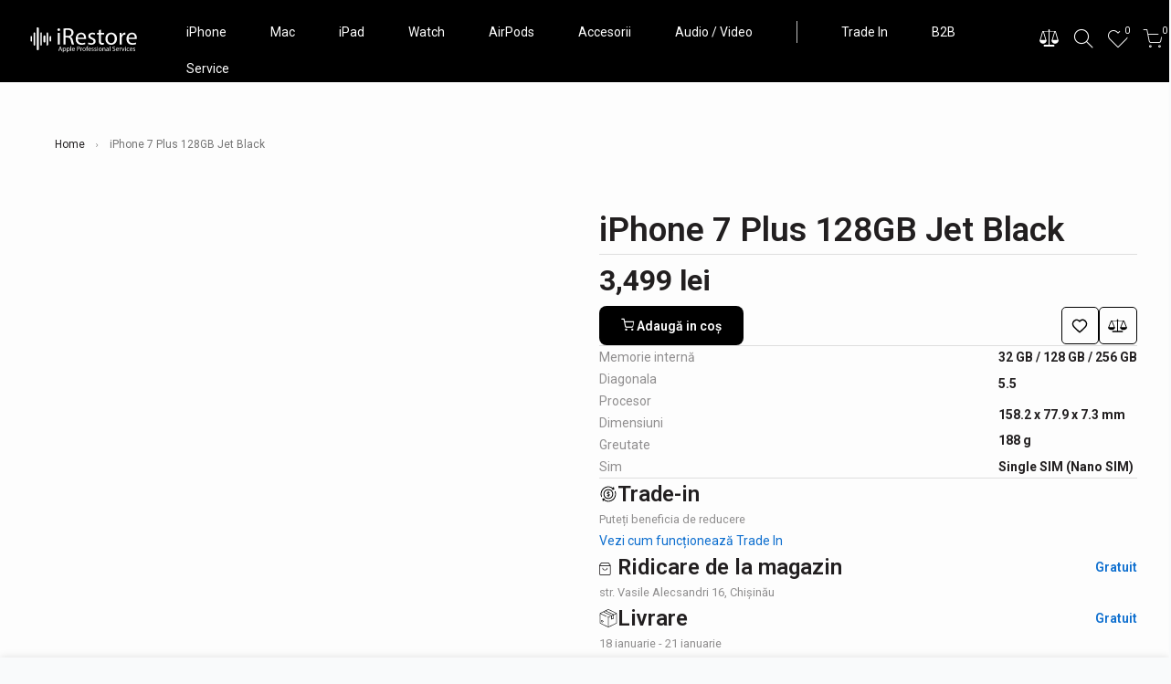

--- FILE ---
content_type: text/html; charset=utf-8
request_url: https://irestore.md/products/apple-iphone-7-plus-128gb-jet-black-resigilat
body_size: 46770
content:
<!doctype html>
<html class="no-js" lang="ro-RO">
<head>
  <meta charset="utf-8">
  <meta name="viewport" content="width=device-width, initial-scale=1, shrink-to-fit=no, user-scalable=no">
  <meta name="theme-color" content="#0e6fcf">
  <meta name="format-detection" content="telephone=no">
  <link rel="canonical" href="https://irestore.md/products/apple-iphone-7-plus-128gb-jet-black-resigilat"><link rel="prefetch" as="document" href="https://irestore.md">
  <link rel="dns-prefetch" href="https://cdn.shopify.com" crossorigin>
  <link rel="dns-prefetch" href="https://fonts.shopifycdn.com" crossorigin>
  <link rel="dns-prefetch" href="https://fonts.googleapis.com" crossorigin>
  <link rel="preconnect" href="https://cdn.shopify.com" crossorigin>
  <link rel="preconnect" href="https://fonts.shopify.com" crossorigin>
  <link rel="preconnect" href="https://fonts.googleapis.com" crossorigin>
  <link rel="preconnect" href="https://monorail-edge.shopifysvc.com">
  <link rel="stylesheet" href="https://cdnjs.cloudflare.com/ajax/libs/slick-carousel/1.8.1/slick.min.css" integrity="sha512-yHknP1/AwR+yx26cB1y0cjvQUMvEa2PFzt1c9LlS4pRQ5NOTZFWbhBig+X9G9eYW/8m0/4OXNx8pxJ6z57x0dw==" crossorigin="anonymous" referrerpolicy="no-referrer" />
  <link rel="preload" as="style" href="//irestore.md/cdn/shop/t/11/assets/pre_theme.min.css?v=136954303030762820911738329537">
  <link rel="preload" as="style" href="//irestore.md/cdn/shop/t/11/assets/theme.css?enable_css_minification=1&v=104119873458722645051734956931"><title>iPhone 7 Plus 128GB Jet Black &ndash; irestoremd</title><link rel="shortcut icon" type="image/png" href="//irestore.md/cdn/shop/files/apple-icon-180x180_32x.png?v=1660729295"><link rel="apple-touch-icon-precomposed" type="image/png" sizes="152x152" href="//irestore.md/cdn/shop/files/apple-icon-180x180_152x.png?v=1660729295"><!-- social-meta-tags.liquid --><meta name="keywords" content="iPhone 7 Plus 128GB Jet Black,irestoremd,irestore.md"/><meta name="author" content="iRestore"><meta property="og:site_name" content="irestoremd">
<meta property="og:url" content="https://irestore.md/products/apple-iphone-7-plus-128gb-jet-black-resigilat">
<meta property="og:title" content="iPhone 7 Plus 128GB Jet Black">
<meta property="og:type" content="og:product">
<meta property="og:description" content="Ai o problemă cu display-ul sau orice altă piesă componentă al Iphone-ului / Ipad-ului tău și nu ai timp să ajungi la service? Noi suntem soluția! Diagnosticăm problema, o rezolvăm, dar, cel mai important, venim gratis oriunde te-ai afla (birou, cafenele, acasă) și o rezolvăm pe loc!"><meta property="product:price:amount" content="3,499.00">
  <meta property="product:price:amount" content="MDL"><meta property="og:image" content="http://irestore.md/cdn/shop/products/enter-apple-iphone-7-plus7_1200x1200.webp?v=1670944309"><meta property="og:image" content="http://irestore.md/cdn/shop/products/enter-apple-iphone-7-plus_1200x1200.webp?v=1670944310"><meta property="og:image" content="http://irestore.md/cdn/shop/products/enter-apple-iphone-7-plus3_1200x1200.webp?v=1670944309"><meta property="og:image:secure_url" content="https://irestore.md/cdn/shop/products/enter-apple-iphone-7-plus7_1200x1200.webp?v=1670944309"><meta property="og:image:secure_url" content="https://irestore.md/cdn/shop/products/enter-apple-iphone-7-plus_1200x1200.webp?v=1670944310"><meta property="og:image:secure_url" content="https://irestore.md/cdn/shop/products/enter-apple-iphone-7-plus3_1200x1200.webp?v=1670944309"><meta name="twitter:card" content="summary_large_image">
<meta name="twitter:title" content="iPhone 7 Plus 128GB Jet Black">
<meta name="twitter:description" content="Ai o problemă cu display-ul sau orice altă piesă componentă al Iphone-ului / Ipad-ului tău și nu ai timp să ajungi la service? Noi suntem soluția! Diagnosticăm problema, o rezolvăm, dar, cel mai important, venim gratis oriunde te-ai afla (birou, cafenele, acasă) și o rezolvăm pe loc!">
<link href="//irestore.md/cdn/shop/t/11/assets/pre_theme.min.css?v=136954303030762820911738329537" rel="stylesheet" type="text/css" media="all" /><link rel="preload" as="script" href="//irestore.md/cdn/shop/t/11/assets/lazysizes.min.js?v=161060838712171474501732348440">
<link rel="preload" as="script" href="//irestore.md/cdn/shop/t/11/assets/nt_vendor.min.js?v=63039283586479772611732348440">
<script>document.documentElement.className = document.documentElement.className.replace('no-js', 'yes-js');const t_name = "product",designMode = false,t_cartCount = 0,ThemeNameT4='kalles',ThemeNameT42='ThemeIdT4Kalles',themeIDt4 = 166955811000,ck_hostname = 'kalles-niche-none',ThemeIdT4 = "true",SopEmlT4="vaddyx@mail.ru",ThemePuT4 = '#purchase_codet4',t_shop_currency = "MDL", t_moneyFormat = "{{amount}} MDL", t_cart_url = "\/cart", pr_re_url = "\/recommendations\/products"; try {var T4AgentNT = (navigator.userAgent.indexOf('Chrome-Lighthouse') == -1)}catch(err){var T4AgentNT = true} function onloadt4relcss(_this) {_this.onload=null;if(T4AgentNT){_this.rel='stylesheet'}} if (performance.navigation.type === 2) {location.reload(true);}</script>
<link rel="preload" href="//irestore.md/cdn/shop/t/11/assets/style.min.css?v=107409212970538946411738247205" as="style" onload="onloadt4relcss(this)"><link href="//irestore.md/cdn/shop/t/11/assets/theme.css?enable_css_minification=1&amp;v=104119873458722645051734956931" rel="stylesheet" type="text/css" media="all" /><link rel="preload" href="https://fonts.googleapis.com/css?family=Roboto:300,300i,400,400i,500,500i,600,600i,700,700i,800,800i&display=swap" as="style" onload="onloadt4relcss(this)"><link id="sett_clt4" rel="preload" href="//irestore.md/cdn/shop/t/11/assets/sett_cl.css?enable_css_minification=1&v=82643433456875270801732348440" as="style" onload="onloadt4relcss(this)"><link rel="preload" href="//irestore.md/cdn/shop/t/11/assets/line-awesome.min.css?v=36930450349382045261732348440" as="style" onload="onloadt4relcss(this)">
<script id="js_lzt4" src="//irestore.md/cdn/shop/t/11/assets/lazysizes.min.js?v=161060838712171474501732348440" defer="defer"></script>
<script src="//irestore.md/cdn/shop/t/11/assets/nt_vendor.min.js?v=63039283586479772611732348440" defer="defer" id="js_ntt4"
  data-theme='//irestore.md/cdn/shop/t/11/assets/nt_theme.min.js?v=12132614785586392471732348440'
  data-stt='//irestore.md/cdn/shop/t/11/assets/nt_settings.js?enable_js_minification=1&v=106706498572469392641735822543'
  data-cat='//irestore.md/cdn/shop/t/11/assets/cat.min.js?v=165610621120456127781732348440' 
  data-sw='//irestore.md/cdn/shop/t/11/assets/swatch.min.js?v=56021808362370973411732348440'
  data-prjs='//irestore.md/cdn/shop/t/11/assets/produc.min.js?v=66856717831304081821732348440' 
  data-mail='//irestore.md/cdn/shop/t/11/assets/platform_mail.min.js?v=120104920183136925081732348440'
  data-my='//irestore.md/cdn/shop/t/11/assets/my.js?v=111603181540343972631732348440' data-cusp='//irestore.md/cdn/shop/t/11/assets/my.js?v=111603181540343972631732348440' data-cur='//irestore.md/cdn/shop/t/11/assets/my.js?v=111603181540343972631732348440' data-mdl='//irestore.md/cdn/shop/t/11/assets/module.min.js?v=72712877271928395091732348440'
  data-map='//irestore.md/cdn/shop/t/11/assets/maplace.min.js?v=123640464312137447171732348440'
  data-time='//irestore.md/cdn/shop/t/11/assets/spacetime.min.js?v=16380'
  data-ins='//irestore.md/cdn/shop/t/11/assets/nt_instagram.min.js?v=132847357865388594491732348440'
  data-user='//irestore.md/cdn/shop/t/11/assets/interactable.min.js?v=128368856210157487661732348440'
  data-add='//s7.addthis.com/js/300/addthis_widget.js#pubid=ra-56efaa05a768bd19'
  data-klaviyo='//www.klaviyo.com/media/js/public/klaviyo_subscribe.js'
  data-font='iconKalles , fakalles , Pe-icon-7-stroke , Font Awesome 5 Free:n9'
  data-fm='Roboto'
  data-spcmn='//irestore.md/cdn/shopifycloud/storefront/assets/themes_support/shopify_common-5f594365.js'
  data-cust='//irestore.md/cdn/shop/t/11/assets/customerclnt.min.js?v=71352788738707286341732348440'
  data-cusjs='none'
  data-desadm='//irestore.md/cdn/shop/t/11/assets/des_adm.min.js?v=130172846959513848691732348440'
  data-otherryv='//irestore.md/cdn/shop/t/11/assets/reviewOther.js?enable_js_minification=1&v=72029929378534401331732348440'></script>
      <script>window.performance && window.performance.mark && window.performance.mark('shopify.content_for_header.start');</script><meta name="google-site-verification" content="Eb-We2qDzUCJkwUgGebeNzop5rcXeQbPrVVbIN1q3ys">
<meta id="shopify-digital-wallet" name="shopify-digital-wallet" content="/51928498360/digital_wallets/dialog">
<link rel="alternate" hreflang="x-default" href="https://irestore.md/products/apple-iphone-7-plus-128gb-jet-black-resigilat">
<link rel="alternate" hreflang="ro" href="https://irestore.md/products/apple-iphone-7-plus-128gb-jet-black-resigilat">
<link rel="alternate" hreflang="ru" href="https://irestore.md/ru/products/apple-iphone-7-plus-128gb-jet-black-resigilat">
<link rel="alternate" hreflang="en" href="https://irestore.md/en/products/apple-iphone-7-plus-128gb-jet-black-resigilat">
<link rel="alternate" type="application/json+oembed" href="https://irestore.md/products/apple-iphone-7-plus-128gb-jet-black-resigilat.oembed">
<script async="async" src="/checkouts/internal/preloads.js?locale=ro-MD"></script>
<script id="shopify-features" type="application/json">{"accessToken":"c073674e901273f503d6f20e13eebbdb","betas":["rich-media-storefront-analytics"],"domain":"irestore.md","predictiveSearch":true,"shopId":51928498360,"locale":"ro"}</script>
<script>var Shopify = Shopify || {};
Shopify.shop = "irestoremd.myshopify.com";
Shopify.locale = "ro-RO";
Shopify.currency = {"active":"MDL","rate":"1.0"};
Shopify.country = "MD";
Shopify.theme = {"name":"Production Ready Theme","id":166955811000,"schema_name":"Kalles","schema_version":"2.3","theme_store_id":null,"role":"main"};
Shopify.theme.handle = "null";
Shopify.theme.style = {"id":null,"handle":null};
Shopify.cdnHost = "irestore.md/cdn";
Shopify.routes = Shopify.routes || {};
Shopify.routes.root = "/";</script>
<script type="module">!function(o){(o.Shopify=o.Shopify||{}).modules=!0}(window);</script>
<script>!function(o){function n(){var o=[];function n(){o.push(Array.prototype.slice.apply(arguments))}return n.q=o,n}var t=o.Shopify=o.Shopify||{};t.loadFeatures=n(),t.autoloadFeatures=n()}(window);</script>
<script id="shop-js-analytics" type="application/json">{"pageType":"product"}</script>
<script defer="defer" async type="module" src="//irestore.md/cdn/shopifycloud/shop-js/modules/v2/client.init-shop-cart-sync_B_1M6nXz.ro-RO.esm.js"></script>
<script defer="defer" async type="module" src="//irestore.md/cdn/shopifycloud/shop-js/modules/v2/chunk.common_BGCVY80p.esm.js"></script>
<script type="module">
  await import("//irestore.md/cdn/shopifycloud/shop-js/modules/v2/client.init-shop-cart-sync_B_1M6nXz.ro-RO.esm.js");
await import("//irestore.md/cdn/shopifycloud/shop-js/modules/v2/chunk.common_BGCVY80p.esm.js");

  window.Shopify.SignInWithShop?.initShopCartSync?.({"fedCMEnabled":true,"windoidEnabled":true});

</script>
<script>(function() {
  var isLoaded = false;
  function asyncLoad() {
    if (isLoaded) return;
    isLoaded = true;
    var urls = ["\/\/cdn.shopify.com\/proxy\/9b23db4b7eb4c90aa378cc2970909b49bd55eddb1d1163893e77a16748ea7cfe\/tabs.tkdigital.dev\/scripts\/ne_smart_tabs_f1ed99df4f1b7bc6b2f97834a5f074e6.js?shop=irestoremd.myshopify.com\u0026sp-cache-control=cHVibGljLCBtYXgtYWdlPTkwMA"];
    for (var i = 0; i < urls.length; i++) {
      var s = document.createElement('script');
      s.type = 'text/javascript';
      s.async = true;
      s.src = urls[i];
      var x = document.getElementsByTagName('script')[0];
      x.parentNode.insertBefore(s, x);
    }
  };
  if(window.attachEvent) {
    window.attachEvent('onload', asyncLoad);
  } else {
    window.addEventListener('load', asyncLoad, false);
  }
})();</script>
<script id="__st">var __st={"a":51928498360,"offset":7200,"reqid":"2107eab6-0d9d-4af2-b4ae-3ec431470b0d-1768728245","pageurl":"irestore.md\/products\/apple-iphone-7-plus-128gb-jet-black-resigilat","u":"64e308a7cb96","p":"product","rtyp":"product","rid":7247841657016};</script>
<script>window.ShopifyPaypalV4VisibilityTracking = true;</script>
<script id="captcha-bootstrap">!function(){'use strict';const t='contact',e='account',n='new_comment',o=[[t,t],['blogs',n],['comments',n],[t,'customer']],c=[[e,'customer_login'],[e,'guest_login'],[e,'recover_customer_password'],[e,'create_customer']],r=t=>t.map((([t,e])=>`form[action*='/${t}']:not([data-nocaptcha='true']) input[name='form_type'][value='${e}']`)).join(','),a=t=>()=>t?[...document.querySelectorAll(t)].map((t=>t.form)):[];function s(){const t=[...o],e=r(t);return a(e)}const i='password',u='form_key',d=['recaptcha-v3-token','g-recaptcha-response','h-captcha-response',i],f=()=>{try{return window.sessionStorage}catch{return}},m='__shopify_v',_=t=>t.elements[u];function p(t,e,n=!1){try{const o=window.sessionStorage,c=JSON.parse(o.getItem(e)),{data:r}=function(t){const{data:e,action:n}=t;return t[m]||n?{data:e,action:n}:{data:t,action:n}}(c);for(const[e,n]of Object.entries(r))t.elements[e]&&(t.elements[e].value=n);n&&o.removeItem(e)}catch(o){console.error('form repopulation failed',{error:o})}}const l='form_type',E='cptcha';function T(t){t.dataset[E]=!0}const w=window,h=w.document,L='Shopify',v='ce_forms',y='captcha';let A=!1;((t,e)=>{const n=(g='f06e6c50-85a8-45c8-87d0-21a2b65856fe',I='https://cdn.shopify.com/shopifycloud/storefront-forms-hcaptcha/ce_storefront_forms_captcha_hcaptcha.v1.5.2.iife.js',D={infoText:'Protejat prin hCaptcha',privacyText:'Confidențialitate',termsText:'Condiții'},(t,e,n)=>{const o=w[L][v],c=o.bindForm;if(c)return c(t,g,e,D).then(n);var r;o.q.push([[t,g,e,D],n]),r=I,A||(h.body.append(Object.assign(h.createElement('script'),{id:'captcha-provider',async:!0,src:r})),A=!0)});var g,I,D;w[L]=w[L]||{},w[L][v]=w[L][v]||{},w[L][v].q=[],w[L][y]=w[L][y]||{},w[L][y].protect=function(t,e){n(t,void 0,e),T(t)},Object.freeze(w[L][y]),function(t,e,n,w,h,L){const[v,y,A,g]=function(t,e,n){const i=e?o:[],u=t?c:[],d=[...i,...u],f=r(d),m=r(i),_=r(d.filter((([t,e])=>n.includes(e))));return[a(f),a(m),a(_),s()]}(w,h,L),I=t=>{const e=t.target;return e instanceof HTMLFormElement?e:e&&e.form},D=t=>v().includes(t);t.addEventListener('submit',(t=>{const e=I(t);if(!e)return;const n=D(e)&&!e.dataset.hcaptchaBound&&!e.dataset.recaptchaBound,o=_(e),c=g().includes(e)&&(!o||!o.value);(n||c)&&t.preventDefault(),c&&!n&&(function(t){try{if(!f())return;!function(t){const e=f();if(!e)return;const n=_(t);if(!n)return;const o=n.value;o&&e.removeItem(o)}(t);const e=Array.from(Array(32),(()=>Math.random().toString(36)[2])).join('');!function(t,e){_(t)||t.append(Object.assign(document.createElement('input'),{type:'hidden',name:u})),t.elements[u].value=e}(t,e),function(t,e){const n=f();if(!n)return;const o=[...t.querySelectorAll(`input[type='${i}']`)].map((({name:t})=>t)),c=[...d,...o],r={};for(const[a,s]of new FormData(t).entries())c.includes(a)||(r[a]=s);n.setItem(e,JSON.stringify({[m]:1,action:t.action,data:r}))}(t,e)}catch(e){console.error('failed to persist form',e)}}(e),e.submit())}));const S=(t,e)=>{t&&!t.dataset[E]&&(n(t,e.some((e=>e===t))),T(t))};for(const o of['focusin','change'])t.addEventListener(o,(t=>{const e=I(t);D(e)&&S(e,y())}));const B=e.get('form_key'),M=e.get(l),P=B&&M;t.addEventListener('DOMContentLoaded',(()=>{const t=y();if(P)for(const e of t)e.elements[l].value===M&&p(e,B);[...new Set([...A(),...v().filter((t=>'true'===t.dataset.shopifyCaptcha))])].forEach((e=>S(e,t)))}))}(h,new URLSearchParams(w.location.search),n,t,e,['guest_login'])})(!0,!0)}();</script>
<script integrity="sha256-4kQ18oKyAcykRKYeNunJcIwy7WH5gtpwJnB7kiuLZ1E=" data-source-attribution="shopify.loadfeatures" defer="defer" src="//irestore.md/cdn/shopifycloud/storefront/assets/storefront/load_feature-a0a9edcb.js" crossorigin="anonymous"></script>
<script data-source-attribution="shopify.dynamic_checkout.dynamic.init">var Shopify=Shopify||{};Shopify.PaymentButton=Shopify.PaymentButton||{isStorefrontPortableWallets:!0,init:function(){window.Shopify.PaymentButton.init=function(){};var t=document.createElement("script");t.src="https://irestore.md/cdn/shopifycloud/portable-wallets/latest/portable-wallets.ro.js",t.type="module",document.head.appendChild(t)}};
</script>
<script data-source-attribution="shopify.dynamic_checkout.buyer_consent">
  function portableWalletsHideBuyerConsent(e){var t=document.getElementById("shopify-buyer-consent"),n=document.getElementById("shopify-subscription-policy-button");t&&n&&(t.classList.add("hidden"),t.setAttribute("aria-hidden","true"),n.removeEventListener("click",e))}function portableWalletsShowBuyerConsent(e){var t=document.getElementById("shopify-buyer-consent"),n=document.getElementById("shopify-subscription-policy-button");t&&n&&(t.classList.remove("hidden"),t.removeAttribute("aria-hidden"),n.addEventListener("click",e))}window.Shopify?.PaymentButton&&(window.Shopify.PaymentButton.hideBuyerConsent=portableWalletsHideBuyerConsent,window.Shopify.PaymentButton.showBuyerConsent=portableWalletsShowBuyerConsent);
</script>
<script data-source-attribution="shopify.dynamic_checkout.cart.bootstrap">document.addEventListener("DOMContentLoaded",(function(){function t(){return document.querySelector("shopify-accelerated-checkout-cart, shopify-accelerated-checkout")}if(t())Shopify.PaymentButton.init();else{new MutationObserver((function(e,n){t()&&(Shopify.PaymentButton.init(),n.disconnect())})).observe(document.body,{childList:!0,subtree:!0})}}));
</script>

<script>window.performance && window.performance.mark && window.performance.mark('shopify.content_for_header.end');</script>
<!-- Yandex Metrica --><script type="text/javascript">
    /* PRELOADS */
const loadScript = (callback) => {
    callback();
};

document.addEventListener("DOMContentLoaded", () => {
    loadScript(function() {
        window.dataLayer = window.dataLayer || [];

        let sku = '';
        let template = "product.DOT-iPhone";

        const cart = {
            'products': []
        };


        const triggersList = {
            cartTriggers: 'form[action="/cart/add"] [type="submit"],.add-to-cart,.cart-btn',
            viewCart: 'form[action="/cart"],.my-cart,.trigger-cart,#mobileCart',
            removeCartTrigger: '[href*="/cart/change"]',
            cartVisableSelector: ['.inlinecart.is-active,.inline-cart.is-active'],
        };

        const storeData = {
            dynamicCart: false,
            cart: cart.products,
            wishlist: null,
            removeCart: null
        }

        if (template.match(/.*product.*/gi) && !template.match(/.*collection.*/gi)) {
            let product_view = {
                'products': [{
                    'id': "7247841657016",
                    'name': "iPhone 7 Plus 128GB Jet Black",
                    'price': "3.499.00",
                    'brand': "irestoremd",
                    'category': "",
                    
                        
                            
                                "variant": "Default Title",
                            
                        
                    
                }]
            };

            function productView() {
                sku = '';

                dataLayer.push({
                    "ecommerce": {
                        "detail": product_view
                    }
                });
            }

            productView();

            triggersList.cartTriggers.split(',').forEach(selector => {
                let element = document.querySelector(selector);
                if (element) {
                    element.addEventListener('click', () => {
                       let skumatch = "";
                        if (sku != skumatch) {
                            productView();
                        }
                    });
                }
            });
        }

        if (template.match(/.*cart.*/gi)) {
            triggersList.removeCartTrigger.split(',').forEach(selector => {
                let elements = document.querySelectorAll(selector);
                if (elements) {
                    elements.forEach(element => {
                        element.addEventListener('click', (event) => {
                            event.preventDefault();
                            fetch('/cart.js')
                                .then(response => response.json())
                                .then(data => {
                                    storeData.removeCart = data;
                                    let products_remove = {
                                        'products': storeData.removeCart.items.map(function(line_item) {
                                            return {
                                                'id': line_item.id,
                                                'name': line_item.title,
                                                'quantity': line_item.quantity
                                            }
                                        })
                                    };

                                    dataLayer.push({
                                        "ecommerce": {
                                            "remove": products_remove
                                        }
                                    });
                                });
                        });
                    });
                }
            });
        }

        triggersList.cartTriggers.split(',').forEach(selector => {
            let elements = document.querySelectorAll(selector);
            if (elements) {
                elements.forEach(element => {
                    element.addEventListener('click', (event) => {
                        let product_add = {
                            'products': [{
                                'id': "7247841657016",
                                'name': "iPhone 7 Plus 128GB Jet Black",
                                'price': "3.499.00",
                                'brand': "irestoremd",
                                'category': "",
                                
                                  
                                    
                                        "variant": "Default Title",
                                    
                                  
                                
                                'quantity': document.querySelector('[name="quantity"]') ? document.querySelector('[name="quantity"]').value : "1",
                            }]
                        };

                        dataLayer.push({
                            "ecommerce": {
                                "add": product_add
                            }
                        });
                    });
                });
            }
        });

    });
});


</script>
<!-- Yandex.Metrica counter -->
<script type="text/javascript" >
    (function(m,e,t,r,i,k,a){m[i]=m[i]||function(){(m[i].a=m[i].a||[]).push(arguments)};
    m[i].l=1*new Date();k=e.createElement(t),a=e.getElementsByTagName(t)[0],k.async=1,k.src=r,a.parentNode.insertBefore(k,a)})
    (window, document, "script", "https://mc.yandex.ru/metrika/tag.js", "ym");
    ym(76613937, "init", {
            clickmap:true,
            trackLinks:true,
            accurateTrackBounce:true,
            webvisor:true,
            ecommerce:"dataLayer"
    });
</script>
<noscript><div><img src="https://mc.yandex.ru/watch/76613937" style="position:absolute; left:-9999px;" alt="" /></div></noscript>
<!-- /Yandex.Metrica counter -->
<!-- Yandex Metrica -->
  <!-- Google Tag Manager -->
        <link rel="stylesheet" href="//irestore.md/cdn/shop/t/11/assets/blaze.css?v=1372562978454044851732478837">

  <script>(function(w,d,s,l,i){w[l]=w[l]||[];w[l].push({'gtm.start':
  new Date().getTime(),event:'gtm.js'});var f=d.getElementsByTagName(s)[0],
  j=d.createElement(s),dl=l!='dataLayer'?'&l='+l:'';j.async=true;j.src=
  'https://www.googletagmanager.com/gtm.js?id='+i+dl;f.parentNode.insertBefore(j,f);
  })(window,document,'script','dataLayer','GTM-5KTXF48');</script>
<!-- End Google Tag Manager -->
<link href="https://monorail-edge.shopifysvc.com" rel="dns-prefetch">
<script>(function(){if ("sendBeacon" in navigator && "performance" in window) {try {var session_token_from_headers = performance.getEntriesByType('navigation')[0].serverTiming.find(x => x.name == '_s').description;} catch {var session_token_from_headers = undefined;}var session_cookie_matches = document.cookie.match(/_shopify_s=([^;]*)/);var session_token_from_cookie = session_cookie_matches && session_cookie_matches.length === 2 ? session_cookie_matches[1] : "";var session_token = session_token_from_headers || session_token_from_cookie || "";function handle_abandonment_event(e) {var entries = performance.getEntries().filter(function(entry) {return /monorail-edge.shopifysvc.com/.test(entry.name);});if (!window.abandonment_tracked && entries.length === 0) {window.abandonment_tracked = true;var currentMs = Date.now();var navigation_start = performance.timing.navigationStart;var payload = {shop_id: 51928498360,url: window.location.href,navigation_start,duration: currentMs - navigation_start,session_token,page_type: "product"};window.navigator.sendBeacon("https://monorail-edge.shopifysvc.com/v1/produce", JSON.stringify({schema_id: "online_store_buyer_site_abandonment/1.1",payload: payload,metadata: {event_created_at_ms: currentMs,event_sent_at_ms: currentMs}}));}}window.addEventListener('pagehide', handle_abandonment_event);}}());</script>
<script id="web-pixels-manager-setup">(function e(e,d,r,n,o){if(void 0===o&&(o={}),!Boolean(null===(a=null===(i=window.Shopify)||void 0===i?void 0:i.analytics)||void 0===a?void 0:a.replayQueue)){var i,a;window.Shopify=window.Shopify||{};var t=window.Shopify;t.analytics=t.analytics||{};var s=t.analytics;s.replayQueue=[],s.publish=function(e,d,r){return s.replayQueue.push([e,d,r]),!0};try{self.performance.mark("wpm:start")}catch(e){}var l=function(){var e={modern:/Edge?\/(1{2}[4-9]|1[2-9]\d|[2-9]\d{2}|\d{4,})\.\d+(\.\d+|)|Firefox\/(1{2}[4-9]|1[2-9]\d|[2-9]\d{2}|\d{4,})\.\d+(\.\d+|)|Chrom(ium|e)\/(9{2}|\d{3,})\.\d+(\.\d+|)|(Maci|X1{2}).+ Version\/(15\.\d+|(1[6-9]|[2-9]\d|\d{3,})\.\d+)([,.]\d+|)( \(\w+\)|)( Mobile\/\w+|) Safari\/|Chrome.+OPR\/(9{2}|\d{3,})\.\d+\.\d+|(CPU[ +]OS|iPhone[ +]OS|CPU[ +]iPhone|CPU IPhone OS|CPU iPad OS)[ +]+(15[._]\d+|(1[6-9]|[2-9]\d|\d{3,})[._]\d+)([._]\d+|)|Android:?[ /-](13[3-9]|1[4-9]\d|[2-9]\d{2}|\d{4,})(\.\d+|)(\.\d+|)|Android.+Firefox\/(13[5-9]|1[4-9]\d|[2-9]\d{2}|\d{4,})\.\d+(\.\d+|)|Android.+Chrom(ium|e)\/(13[3-9]|1[4-9]\d|[2-9]\d{2}|\d{4,})\.\d+(\.\d+|)|SamsungBrowser\/([2-9]\d|\d{3,})\.\d+/,legacy:/Edge?\/(1[6-9]|[2-9]\d|\d{3,})\.\d+(\.\d+|)|Firefox\/(5[4-9]|[6-9]\d|\d{3,})\.\d+(\.\d+|)|Chrom(ium|e)\/(5[1-9]|[6-9]\d|\d{3,})\.\d+(\.\d+|)([\d.]+$|.*Safari\/(?![\d.]+ Edge\/[\d.]+$))|(Maci|X1{2}).+ Version\/(10\.\d+|(1[1-9]|[2-9]\d|\d{3,})\.\d+)([,.]\d+|)( \(\w+\)|)( Mobile\/\w+|) Safari\/|Chrome.+OPR\/(3[89]|[4-9]\d|\d{3,})\.\d+\.\d+|(CPU[ +]OS|iPhone[ +]OS|CPU[ +]iPhone|CPU IPhone OS|CPU iPad OS)[ +]+(10[._]\d+|(1[1-9]|[2-9]\d|\d{3,})[._]\d+)([._]\d+|)|Android:?[ /-](13[3-9]|1[4-9]\d|[2-9]\d{2}|\d{4,})(\.\d+|)(\.\d+|)|Mobile Safari.+OPR\/([89]\d|\d{3,})\.\d+\.\d+|Android.+Firefox\/(13[5-9]|1[4-9]\d|[2-9]\d{2}|\d{4,})\.\d+(\.\d+|)|Android.+Chrom(ium|e)\/(13[3-9]|1[4-9]\d|[2-9]\d{2}|\d{4,})\.\d+(\.\d+|)|Android.+(UC? ?Browser|UCWEB|U3)[ /]?(15\.([5-9]|\d{2,})|(1[6-9]|[2-9]\d|\d{3,})\.\d+)\.\d+|SamsungBrowser\/(5\.\d+|([6-9]|\d{2,})\.\d+)|Android.+MQ{2}Browser\/(14(\.(9|\d{2,})|)|(1[5-9]|[2-9]\d|\d{3,})(\.\d+|))(\.\d+|)|K[Aa][Ii]OS\/(3\.\d+|([4-9]|\d{2,})\.\d+)(\.\d+|)/},d=e.modern,r=e.legacy,n=navigator.userAgent;return n.match(d)?"modern":n.match(r)?"legacy":"unknown"}(),u="modern"===l?"modern":"legacy",c=(null!=n?n:{modern:"",legacy:""})[u],f=function(e){return[e.baseUrl,"/wpm","/b",e.hashVersion,"modern"===e.buildTarget?"m":"l",".js"].join("")}({baseUrl:d,hashVersion:r,buildTarget:u}),m=function(e){var d=e.version,r=e.bundleTarget,n=e.surface,o=e.pageUrl,i=e.monorailEndpoint;return{emit:function(e){var a=e.status,t=e.errorMsg,s=(new Date).getTime(),l=JSON.stringify({metadata:{event_sent_at_ms:s},events:[{schema_id:"web_pixels_manager_load/3.1",payload:{version:d,bundle_target:r,page_url:o,status:a,surface:n,error_msg:t},metadata:{event_created_at_ms:s}}]});if(!i)return console&&console.warn&&console.warn("[Web Pixels Manager] No Monorail endpoint provided, skipping logging."),!1;try{return self.navigator.sendBeacon.bind(self.navigator)(i,l)}catch(e){}var u=new XMLHttpRequest;try{return u.open("POST",i,!0),u.setRequestHeader("Content-Type","text/plain"),u.send(l),!0}catch(e){return console&&console.warn&&console.warn("[Web Pixels Manager] Got an unhandled error while logging to Monorail."),!1}}}}({version:r,bundleTarget:l,surface:e.surface,pageUrl:self.location.href,monorailEndpoint:e.monorailEndpoint});try{o.browserTarget=l,function(e){var d=e.src,r=e.async,n=void 0===r||r,o=e.onload,i=e.onerror,a=e.sri,t=e.scriptDataAttributes,s=void 0===t?{}:t,l=document.createElement("script"),u=document.querySelector("head"),c=document.querySelector("body");if(l.async=n,l.src=d,a&&(l.integrity=a,l.crossOrigin="anonymous"),s)for(var f in s)if(Object.prototype.hasOwnProperty.call(s,f))try{l.dataset[f]=s[f]}catch(e){}if(o&&l.addEventListener("load",o),i&&l.addEventListener("error",i),u)u.appendChild(l);else{if(!c)throw new Error("Did not find a head or body element to append the script");c.appendChild(l)}}({src:f,async:!0,onload:function(){if(!function(){var e,d;return Boolean(null===(d=null===(e=window.Shopify)||void 0===e?void 0:e.analytics)||void 0===d?void 0:d.initialized)}()){var d=window.webPixelsManager.init(e)||void 0;if(d){var r=window.Shopify.analytics;r.replayQueue.forEach((function(e){var r=e[0],n=e[1],o=e[2];d.publishCustomEvent(r,n,o)})),r.replayQueue=[],r.publish=d.publishCustomEvent,r.visitor=d.visitor,r.initialized=!0}}},onerror:function(){return m.emit({status:"failed",errorMsg:"".concat(f," has failed to load")})},sri:function(e){var d=/^sha384-[A-Za-z0-9+/=]+$/;return"string"==typeof e&&d.test(e)}(c)?c:"",scriptDataAttributes:o}),m.emit({status:"loading"})}catch(e){m.emit({status:"failed",errorMsg:(null==e?void 0:e.message)||"Unknown error"})}}})({shopId: 51928498360,storefrontBaseUrl: "https://irestore.md",extensionsBaseUrl: "https://extensions.shopifycdn.com/cdn/shopifycloud/web-pixels-manager",monorailEndpoint: "https://monorail-edge.shopifysvc.com/unstable/produce_batch",surface: "storefront-renderer",enabledBetaFlags: ["2dca8a86"],webPixelsConfigList: [{"id":"1584595128","configuration":"{\"config\":\"{\\\"google_tag_ids\\\":[\\\"GT-TQL9WTPV\\\"],\\\"target_country\\\":\\\"ZZ\\\",\\\"gtag_events\\\":[{\\\"type\\\":\\\"view_item\\\",\\\"action_label\\\":\\\"MC-N16JKLJ1F2\\\"},{\\\"type\\\":\\\"purchase\\\",\\\"action_label\\\":\\\"MC-N16JKLJ1F2\\\"},{\\\"type\\\":\\\"page_view\\\",\\\"action_label\\\":\\\"MC-N16JKLJ1F2\\\"}],\\\"enable_monitoring_mode\\\":false}\"}","eventPayloadVersion":"v1","runtimeContext":"OPEN","scriptVersion":"b2a88bafab3e21179ed38636efcd8a93","type":"APP","apiClientId":1780363,"privacyPurposes":[],"dataSharingAdjustments":{"protectedCustomerApprovalScopes":["read_customer_address","read_customer_email","read_customer_name","read_customer_personal_data","read_customer_phone"]}},{"id":"shopify-app-pixel","configuration":"{}","eventPayloadVersion":"v1","runtimeContext":"STRICT","scriptVersion":"0450","apiClientId":"shopify-pixel","type":"APP","privacyPurposes":["ANALYTICS","MARKETING"]},{"id":"shopify-custom-pixel","eventPayloadVersion":"v1","runtimeContext":"LAX","scriptVersion":"0450","apiClientId":"shopify-pixel","type":"CUSTOM","privacyPurposes":["ANALYTICS","MARKETING"]}],isMerchantRequest: false,initData: {"shop":{"name":"irestoremd","paymentSettings":{"currencyCode":"MDL"},"myshopifyDomain":"irestoremd.myshopify.com","countryCode":"MD","storefrontUrl":"https:\/\/irestore.md"},"customer":null,"cart":null,"checkout":null,"productVariants":[{"price":{"amount":3499.0,"currencyCode":"MDL"},"product":{"title":"iPhone 7 Plus 128GB Jet Black","vendor":"irestoremd","id":"7247841657016","untranslatedTitle":"iPhone 7 Plus 128GB Jet Black","url":"\/products\/apple-iphone-7-plus-128gb-jet-black-resigilat","type":""},"id":"42030562672824","image":{"src":"\/\/irestore.md\/cdn\/shop\/products\/enter-apple-iphone-7-plus7.webp?v=1670944309"},"sku":"","title":"Default Title","untranslatedTitle":"Default Title"}],"purchasingCompany":null},},"https://irestore.md/cdn","fcfee988w5aeb613cpc8e4bc33m6693e112",{"modern":"","legacy":""},{"shopId":"51928498360","storefrontBaseUrl":"https:\/\/irestore.md","extensionBaseUrl":"https:\/\/extensions.shopifycdn.com\/cdn\/shopifycloud\/web-pixels-manager","surface":"storefront-renderer","enabledBetaFlags":"[\"2dca8a86\"]","isMerchantRequest":"false","hashVersion":"fcfee988w5aeb613cpc8e4bc33m6693e112","publish":"custom","events":"[[\"page_viewed\",{}],[\"product_viewed\",{\"productVariant\":{\"price\":{\"amount\":3499.0,\"currencyCode\":\"MDL\"},\"product\":{\"title\":\"iPhone 7 Plus 128GB Jet Black\",\"vendor\":\"irestoremd\",\"id\":\"7247841657016\",\"untranslatedTitle\":\"iPhone 7 Plus 128GB Jet Black\",\"url\":\"\/products\/apple-iphone-7-plus-128gb-jet-black-resigilat\",\"type\":\"\"},\"id\":\"42030562672824\",\"image\":{\"src\":\"\/\/irestore.md\/cdn\/shop\/products\/enter-apple-iphone-7-plus7.webp?v=1670944309\"},\"sku\":\"\",\"title\":\"Default Title\",\"untranslatedTitle\":\"Default Title\"}}]]"});</script><script>
  window.ShopifyAnalytics = window.ShopifyAnalytics || {};
  window.ShopifyAnalytics.meta = window.ShopifyAnalytics.meta || {};
  window.ShopifyAnalytics.meta.currency = 'MDL';
  var meta = {"product":{"id":7247841657016,"gid":"gid:\/\/shopify\/Product\/7247841657016","vendor":"irestoremd","type":"","handle":"apple-iphone-7-plus-128gb-jet-black-resigilat","variants":[{"id":42030562672824,"price":349900,"name":"iPhone 7 Plus 128GB Jet Black","public_title":null,"sku":""}],"remote":false},"page":{"pageType":"product","resourceType":"product","resourceId":7247841657016,"requestId":"2107eab6-0d9d-4af2-b4ae-3ec431470b0d-1768728245"}};
  for (var attr in meta) {
    window.ShopifyAnalytics.meta[attr] = meta[attr];
  }
</script>
<script class="analytics">
  (function () {
    var customDocumentWrite = function(content) {
      var jquery = null;

      if (window.jQuery) {
        jquery = window.jQuery;
      } else if (window.Checkout && window.Checkout.$) {
        jquery = window.Checkout.$;
      }

      if (jquery) {
        jquery('body').append(content);
      }
    };

    var hasLoggedConversion = function(token) {
      if (token) {
        return document.cookie.indexOf('loggedConversion=' + token) !== -1;
      }
      return false;
    }

    var setCookieIfConversion = function(token) {
      if (token) {
        var twoMonthsFromNow = new Date(Date.now());
        twoMonthsFromNow.setMonth(twoMonthsFromNow.getMonth() + 2);

        document.cookie = 'loggedConversion=' + token + '; expires=' + twoMonthsFromNow;
      }
    }

    var trekkie = window.ShopifyAnalytics.lib = window.trekkie = window.trekkie || [];
    if (trekkie.integrations) {
      return;
    }
    trekkie.methods = [
      'identify',
      'page',
      'ready',
      'track',
      'trackForm',
      'trackLink'
    ];
    trekkie.factory = function(method) {
      return function() {
        var args = Array.prototype.slice.call(arguments);
        args.unshift(method);
        trekkie.push(args);
        return trekkie;
      };
    };
    for (var i = 0; i < trekkie.methods.length; i++) {
      var key = trekkie.methods[i];
      trekkie[key] = trekkie.factory(key);
    }
    trekkie.load = function(config) {
      trekkie.config = config || {};
      trekkie.config.initialDocumentCookie = document.cookie;
      var first = document.getElementsByTagName('script')[0];
      var script = document.createElement('script');
      script.type = 'text/javascript';
      script.onerror = function(e) {
        var scriptFallback = document.createElement('script');
        scriptFallback.type = 'text/javascript';
        scriptFallback.onerror = function(error) {
                var Monorail = {
      produce: function produce(monorailDomain, schemaId, payload) {
        var currentMs = new Date().getTime();
        var event = {
          schema_id: schemaId,
          payload: payload,
          metadata: {
            event_created_at_ms: currentMs,
            event_sent_at_ms: currentMs
          }
        };
        return Monorail.sendRequest("https://" + monorailDomain + "/v1/produce", JSON.stringify(event));
      },
      sendRequest: function sendRequest(endpointUrl, payload) {
        // Try the sendBeacon API
        if (window && window.navigator && typeof window.navigator.sendBeacon === 'function' && typeof window.Blob === 'function' && !Monorail.isIos12()) {
          var blobData = new window.Blob([payload], {
            type: 'text/plain'
          });

          if (window.navigator.sendBeacon(endpointUrl, blobData)) {
            return true;
          } // sendBeacon was not successful

        } // XHR beacon

        var xhr = new XMLHttpRequest();

        try {
          xhr.open('POST', endpointUrl);
          xhr.setRequestHeader('Content-Type', 'text/plain');
          xhr.send(payload);
        } catch (e) {
          console.log(e);
        }

        return false;
      },
      isIos12: function isIos12() {
        return window.navigator.userAgent.lastIndexOf('iPhone; CPU iPhone OS 12_') !== -1 || window.navigator.userAgent.lastIndexOf('iPad; CPU OS 12_') !== -1;
      }
    };
    Monorail.produce('monorail-edge.shopifysvc.com',
      'trekkie_storefront_load_errors/1.1',
      {shop_id: 51928498360,
      theme_id: 166955811000,
      app_name: "storefront",
      context_url: window.location.href,
      source_url: "//irestore.md/cdn/s/trekkie.storefront.cd680fe47e6c39ca5d5df5f0a32d569bc48c0f27.min.js"});

        };
        scriptFallback.async = true;
        scriptFallback.src = '//irestore.md/cdn/s/trekkie.storefront.cd680fe47e6c39ca5d5df5f0a32d569bc48c0f27.min.js';
        first.parentNode.insertBefore(scriptFallback, first);
      };
      script.async = true;
      script.src = '//irestore.md/cdn/s/trekkie.storefront.cd680fe47e6c39ca5d5df5f0a32d569bc48c0f27.min.js';
      first.parentNode.insertBefore(script, first);
    };
    trekkie.load(
      {"Trekkie":{"appName":"storefront","development":false,"defaultAttributes":{"shopId":51928498360,"isMerchantRequest":null,"themeId":166955811000,"themeCityHash":"11821482490700038133","contentLanguage":"ro-RO","currency":"MDL","eventMetadataId":"ef2a26df-b20b-4522-84f3-ef1748c9447e"},"isServerSideCookieWritingEnabled":true,"monorailRegion":"shop_domain","enabledBetaFlags":["65f19447"]},"Session Attribution":{},"S2S":{"facebookCapiEnabled":false,"source":"trekkie-storefront-renderer","apiClientId":580111}}
    );

    var loaded = false;
    trekkie.ready(function() {
      if (loaded) return;
      loaded = true;

      window.ShopifyAnalytics.lib = window.trekkie;

      var originalDocumentWrite = document.write;
      document.write = customDocumentWrite;
      try { window.ShopifyAnalytics.merchantGoogleAnalytics.call(this); } catch(error) {};
      document.write = originalDocumentWrite;

      window.ShopifyAnalytics.lib.page(null,{"pageType":"product","resourceType":"product","resourceId":7247841657016,"requestId":"2107eab6-0d9d-4af2-b4ae-3ec431470b0d-1768728245","shopifyEmitted":true});

      var match = window.location.pathname.match(/checkouts\/(.+)\/(thank_you|post_purchase)/)
      var token = match? match[1]: undefined;
      if (!hasLoggedConversion(token)) {
        setCookieIfConversion(token);
        window.ShopifyAnalytics.lib.track("Viewed Product",{"currency":"MDL","variantId":42030562672824,"productId":7247841657016,"productGid":"gid:\/\/shopify\/Product\/7247841657016","name":"iPhone 7 Plus 128GB Jet Black","price":"3499.00","sku":"","brand":"irestoremd","variant":null,"category":"","nonInteraction":true,"remote":false},undefined,undefined,{"shopifyEmitted":true});
      window.ShopifyAnalytics.lib.track("monorail:\/\/trekkie_storefront_viewed_product\/1.1",{"currency":"MDL","variantId":42030562672824,"productId":7247841657016,"productGid":"gid:\/\/shopify\/Product\/7247841657016","name":"iPhone 7 Plus 128GB Jet Black","price":"3499.00","sku":"","brand":"irestoremd","variant":null,"category":"","nonInteraction":true,"remote":false,"referer":"https:\/\/irestore.md\/products\/apple-iphone-7-plus-128gb-jet-black-resigilat"});
      }
    });


        var eventsListenerScript = document.createElement('script');
        eventsListenerScript.async = true;
        eventsListenerScript.src = "//irestore.md/cdn/shopifycloud/storefront/assets/shop_events_listener-3da45d37.js";
        document.getElementsByTagName('head')[0].appendChild(eventsListenerScript);

})();</script>
<script
  defer
  src="https://irestore.md/cdn/shopifycloud/perf-kit/shopify-perf-kit-3.0.4.min.js"
  data-application="storefront-renderer"
  data-shop-id="51928498360"
  data-render-region="gcp-us-central1"
  data-page-type="product"
  data-theme-instance-id="166955811000"
  data-theme-name="Kalles"
  data-theme-version="2.3"
  data-monorail-region="shop_domain"
  data-resource-timing-sampling-rate="10"
  data-shs="true"
  data-shs-beacon="true"
  data-shs-export-with-fetch="true"
  data-shs-logs-sample-rate="1"
  data-shs-beacon-endpoint="https://irestore.md/api/collect"
></script>
</head>
<body class="kalles_2-0 lazy_icons min_cqty_0 btnt4_style_2 zoom_tp_1 css_scrollbar template-product js_search_true cart_pos_side kalles_toolbar_true hover_img1 swatch_style_rounded swatch_list_size_small label_style_rounded wrapper_wide header_full_false header_sticky_true hide_scrolld_false des_header_3 h_transparent_false h_tr_top_false h_banner_false top_bar_false catalog_mode_false cat_sticky_true prs_bordered_grid_1 prs_sw_limit_false search_pos_full t4_compare_true dark_mode_false  lazyload rtl_false">
<div id="equalizer">
    <div id="vertical-lines">
      <div class="vertical"></div>
      <div class="vertical"></div>
      <div class="vertical"></div>
      <div class="vertical"></div>
      <div class="vertical"></div>
      <div class="vertical"></div>
      <div class="vertical"></div>
      <div class="vertical"></div>
      <div class="vertical"></div>
      <div class="vertical"></div>
    </div>
  </div>
  <script>
    let lines = document.querySelectorAll('.vertical');
    function setEqualizer() {
      for (let i = 0; i < lines.length; i += 1) {
        let line = lines[i];
        line.style.animation = `equalizer ${Math.random() * (3 - 0.3) + 0.3}s ease infinite`;
        line.style.animationDirection = 'alternate-reverse'
      }
    }
    setEqualizer()
  </script><div id="ld_cl_bar" class="op__0 pe_none"></div><div id="nt_wrapper"><header id="ntheader" class="ntheader header_3 h_icon_iccl"><div class="ntheader_wrapper pr z_200"><div id="shopify-section-header_3" class="shopify-section sp_header_mid"><div
    style="background-color:black !important;"
    class="header__mid
    ">
    <div class="container" style="padding:5px 30px;">
      <div class="row al_center css_h_se">
        <div class="col-md-4 col-3 hamburger__wrapper dn_lg DOT-custom-search-menu">
          <a href="tel:+37378828980" class="call-button cw chp">
            <i class="las la-phone"></i>
          </a>
          <a style="height: 28px;" class="icon_search push_side cw chp" data-id="#nt_search_canvas" href="/search"><svg xmlns="http://www.w3.org/2000/svg" width="28" height="28" viewBox="0 0 28 28" fill="none">
  <path d="M25.7195 24.3067L19.7554 18.3426C21.3807 16.3548 22.1798 13.8184 21.9874 11.258C21.7951 8.69754 20.6259 6.309 18.7219 4.5864C16.8178 2.86381 14.3245 1.93895 11.7576 2.00313C9.19079 2.06731 6.74681 3.11562 4.93121 4.93121C3.11562 6.74681 2.06731 9.19079 2.00313 11.7576C1.93895 14.3245 2.86381 16.8178 4.5864 18.7219C6.309 20.6259 8.69754 21.7951 11.258 21.9874C13.8184 22.1798 16.3548 21.3807 18.3426 19.7554L24.3067 25.7195C24.4951 25.9015 24.7475 26.0022 25.0095 26C25.2715 25.9977 25.5221 25.8926 25.7073 25.7073C25.8926 25.5221 25.9977 25.2715 26 25.0095C26.0022 24.7475 25.9015 24.4951 25.7195 24.3067ZM12.0238 20.0172C10.4428 20.0172 8.89737 19.5484 7.58286 18.6701C6.26835 17.7917 5.24381 16.5433 4.6388 15.0827C4.0338 13.6221 3.8755 12.0149 4.18393 10.4643C4.49236 8.91376 5.25366 7.48946 6.37156 6.37156C7.48946 5.25366 8.91376 4.49236 10.4643 4.18393C12.0149 3.8755 13.6221 4.0338 15.0827 4.6388C16.5433 5.24381 17.7917 6.26835 18.6701 7.58286C19.5484 8.89737 20.0172 10.4428 20.0172 12.0238C20.0148 14.143 19.1719 16.1748 17.6734 17.6734C16.1748 19.1719 14.143 20.0148 12.0238 20.0172Z" fill="#FCFCFC"/>
</svg></a><a href="/" data-id='#nt_menu_canvas' class="hamburger__icon push_side push-menu-btn  lh__1 flex al_center">
<svg xmlns="http://www.w3.org/2000/svg" width="28" height="28" viewBox="0 0 28 28" fill="none">
  <path d="M4.375 12.25C4.14294 12.25 3.92038 12.1578 3.75628 11.9937C3.59219 11.8296 3.5 11.607 3.5 11.375V4.37671C3.5 4.14464 3.59219 3.92209 3.75628 3.75799C3.92038 3.5939 4.14294 3.50171 4.375 3.50171H11.375C11.6071 3.50171 11.8296 3.5939 11.9937 3.75799C12.1578 3.92209 12.25 4.14464 12.25 4.37671V11.375C12.25 11.607 12.1578 11.8296 11.9937 11.9937C11.8296 12.1578 11.6071 12.25 11.375 12.25H4.375ZM16.625 12.25C16.3929 12.25 16.1704 12.1578 16.0063 11.9937C15.8422 11.8296 15.75 11.607 15.75 11.375V4.37671C15.75 4.14464 15.8422 3.92209 16.0063 3.75799C16.1704 3.5939 16.3929 3.50171 16.625 3.50171H23.6232C23.8553 3.50171 24.0779 3.5939 24.242 3.75799C24.4061 3.92209 24.4982 4.14464 24.4982 4.37671V11.375C24.4982 11.607 24.4061 11.8296 24.242 11.9937C24.0779 12.1578 23.8553 12.25 23.6232 12.25H16.625ZM4.375 24.5C4.14294 24.5 3.92038 24.4078 3.75628 24.2437C3.59219 24.0796 3.5 23.857 3.5 23.625V16.625C3.5 16.3929 3.59219 16.1703 3.75628 16.0062C3.92038 15.8421 4.14294 15.75 4.375 15.75H11.375C11.6071 15.75 11.8296 15.8421 11.9937 16.0062C12.1578 16.1703 12.25 16.3929 12.25 16.625V23.625C12.25 23.857 12.1578 24.0796 11.9937 24.2437C11.8296 24.4078 11.6071 24.5 11.375 24.5H4.375ZM16.625 24.5C16.3929 24.5 16.1704 24.4078 16.0063 24.2437C15.8422 24.0796 15.75 23.857 15.75 23.625V16.625C15.75 16.3929 15.8422 16.1703 16.0063 16.0062C16.1704 15.8421 16.3929 15.75 16.625 15.75H23.6232C23.8553 15.75 24.0779 15.8421 24.242 16.0062C24.4061 16.1703 24.4982 16.3929 24.4982 16.625V23.625C24.4982 23.857 24.4061 24.0796 24.242 24.2437C24.0779 24.4078 23.8553 24.5 23.6232 24.5H16.625Z" fill="white"/>
</svg>
</a>
</div>
        <div class="col-lg-2 col-md-4 col-6 tc tl_lg logo__col"><div class=" branding ts__05 lh__1"><a class="dib" href="/pages/shop" ><img class="w__100 logo_normal dn db_lg" src="//irestore.md/cdn/shop/files/iRestore_new_v2.svg?v=12009277371449013929" alt="irestoremd" style="width: 250px">
	   <img class="w__100 logo_sticky dn" src="//irestore.md/cdn/shop/files/iRestore_new_v2.svg?v=12009277371449013929" alt="irestoremd" style="width: 180px">
	   <img class="w__100 logo_mobile dn_lg" src="//irestore.md/cdn/shop/files/iRestore_new_v2.svg?v=12009277371449013929" alt="irestoremd" style="width: 175px"></a></div> </div>
        <div class="col dn db_lg"><nav class="nt_navigation tc hover_side_up nav_arrow_false">
  <ul id="nt_menu_id" class="nt_menu in_flex wrap al_center DOT-nt-menu "><li
            id="item_mega_3pdTmg"
            class="daniel-li-header type_mega menu_wid_full menu-item has-children menu_has_offsets menu_default pos_default"
            
          >
            <a
              class="lh__1 flex al_center pr"
              href="/pages/iphone-collection-page"
              target="_self"
              
            >iPhone</a>
            <div class="full sub-menu daniel-mega-menu">
              <div
                class=" container" style="padding: 5px !important;
                
                  style="width:1100px"
                
              ><div
                    class="row lazy_menu lazyload lazy_menu_mega"
                    data-include="/search?q=mega_3pdTmg&view=header"
                    data-jspackery='{ "itemSelector": ".sub-column-item","gutter": 0,"percentPosition": true,"originLeft": true }'
                  >
                    <div class="lds_bginfinity pr"></div>
                  </div></div>
            </div>
          </li><li
            id="item_mega_nBCieQ"
            class="daniel-li-header type_mega menu_wid_full menu-item has-children menu_has_offsets menu_default pos_default"
            
          >
            <a
              class="lh__1 flex al_center pr"
              href="/pages/mac-collection-page"
              target="_self"
              
            >Mac</a>
            <div class="full sub-menu daniel-mega-menu">
              <div
                class=" container" style="padding: 5px !important;
                
                  style="width:1100px"
                
              ><div
                    class="row lazy_menu lazyload lazy_menu_mega"
                    data-include="/search?q=mega_nBCieQ&view=header"
                    data-jspackery='{ "itemSelector": ".sub-column-item","gutter": 0,"percentPosition": true,"originLeft": true }'
                  >
                    <div class="lds_bginfinity pr"></div>
                  </div></div>
            </div>
          </li><li
            id="item_mega_QkHYhW"
            class="daniel-li-header type_mega menu_wid_full menu-item has-children menu_has_offsets menu_default pos_default"
            
          >
            <a
              class="lh__1 flex al_center pr"
              href="/pages/ipad-collection-page"
              target="_self"
              
            >iPad</a>
            <div class="full sub-menu daniel-mega-menu">
              <div
                class=" container" style="padding: 5px !important;
                
                  style="width:1200px"
                
              ><div
                    class="row lazy_menu lazyload lazy_menu_mega"
                    data-include="/search?q=mega_QkHYhW&view=header"
                    data-jspackery='{ "itemSelector": ".sub-column-item","gutter": 0,"percentPosition": true,"originLeft": true }'
                  >
                    <div class="lds_bginfinity pr"></div>
                  </div></div>
            </div>
          </li><li
            id="item_mega_KPy3Br"
            class="daniel-li-header type_mega menu_wid_full menu-item has-children menu_has_offsets menu_default pos_default"
            
          >
            <a
              class="lh__1 flex al_center pr"
              href="/pages/watch-collection-page"
              target="_self"
              
            >Watch</a>
            <div class="full sub-menu daniel-mega-menu">
              <div
                class=" container" style="padding: 5px !important;
                
                  style="width:1100px"
                
              ><div
                    class="row lazy_menu lazyload lazy_menu_mega"
                    data-include="/search?q=mega_KPy3Br&view=header"
                    data-jspackery='{ "itemSelector": ".sub-column-item","gutter": 0,"percentPosition": true,"originLeft": true }'
                  >
                    <div class="lds_bginfinity pr"></div>
                  </div></div>
            </div>
          </li><li
            id="item_mega_kaWdeV"
            class="daniel-li-header type_mega menu_wid_full menu-item has-children menu_has_offsets menu_default pos_default"
            
          >
            <a
              class="lh__1 flex al_center pr"
              href="/pages/airpods-collection-page"
              target="_self"
              
            >AirPods</a>
            <div class="full sub-menu daniel-mega-menu">
              <div
                class=" container" style="padding: 5px !important;
                
                  style="width:1100px"
                
              ><div
                    class="row lazy_menu lazyload lazy_menu_mega"
                    data-include="/search?q=mega_kaWdeV&view=header"
                    data-jspackery='{ "itemSelector": ".sub-column-item","gutter": 0,"percentPosition": true,"originLeft": true }'
                  >
                    <div class="lds_bginfinity pr"></div>
                  </div></div>
            </div>
          </li><li
            id="item_mega_eGXaem"
            class="daniel-li-header type_mega menu_wid_full menu-item has-children menu_has_offsets menu_default pos_default"
            
          >
            <a
              class="lh__1 flex al_center pr"
              href="/pages/accesorii-collection-page"
              target="_self"
              
            >Accesorii</a>
            <div class="full sub-menu daniel-mega-menu">
              <div
                class=" container" style="padding: 5px !important;
                
                  style="width:1100px"
                
              ><div
                    class="row lazy_menu lazyload lazy_menu_mega"
                    data-include="/search?q=mega_eGXaem&view=header"
                    data-jspackery='{ "itemSelector": ".sub-column-item","gutter": 0,"percentPosition": true,"originLeft": true }'
                  >
                    <div class="lds_bginfinity pr"></div>
                  </div></div>
            </div>
          </li><li
            id="item_mega_LKGaRL"
            class="daniel-li-header type_mega menu_wid_full menu-item has-children menu_has_offsets menu_center pos_center"
            
          >
            <a
              class="lh__1 flex al_center pr"
              href="/pages/audio-video"
              target="_self"
              
            >Audio / Video</a>
            <div class="full sub-menu daniel-mega-menu">
              <div
                class=" container" style="padding: 5px !important;
                
                  style="width:1200px"
                
              ><div
                    class="row lazy_menu lazyload lazy_menu_mega"
                    data-include="/search?q=mega_LKGaRL&view=header"
                    data-jspackery='{ "itemSelector": ".sub-column-item","gutter": 0,"percentPosition": true,"originLeft": true }'
                  >
                    <div class="lds_bginfinity pr"></div>
                  </div></div>
            </div>
          </li>
            <li id="item_simple_t4Vh9t" class="menu-item type_simple" >
              <a
                class="lh__1 flex al_center pr"
                href="/pages/trade-in"
                target="_blank"
                
                  style="color:#fdfdfd"
                
              >Trade In</a>
            </li>
          

            <li id="item_simple_4RJKjJ" class="menu-item type_simple" >
              <a
                class="lh__1 flex al_center pr"
                href="/pages/b2b"
                target="_blank"
                
                  style="color:#fdfdfd"
                
              >B2B</a>
            </li>
          

            <li id="item_4dccef56-6d8a-480e-8185-87fc1a5bfda5" class="menu-item type_simple" >
              <a
                class="lh__1 flex al_center pr"
                href="/pages/service"
                target="_blank"
                
                  style="color:#fdfdfd"
                
              >Service</a>
            </li>
          
</ul>
</nav>

<style data-shopify>
  .daniel-li-header{
    padding-top: 20px;
    padding-bottom: 20px;
  }

    .DOT-nt-menu li:nth-child(4)::after{
    display:none !important;
  }
  
</style>
</div>
        <div class="col-lg-auto col-md-4 col-3 tr col_group_btns"><div class="nt_action in_flex al_center cart_des_1">
                <a class=""
              href="https://irestore.md/search/?view=compe"
              rel="nofollow"
              class="">
              <svg
                xmlns="http://www.w3.org/2000/svg"
                width="21"
                height="20"
                viewBox="0 0 21 20"
                fill="white">
                <path d="M0.384911 11.7817L3.26726 1.89908H9.84655V0.672974C9.84655 0.341096 10.1688 0 10.5 0C10.8223 0 11.1535 0.331878 11.1535 0.672974V1.9083H17.7327L20.6151 11.7817H20.6777H21C21 14.0218 19.2366 15.8472 17.0524 15.8472C14.8683 15.8472 13.1049 14.0311 13.1049 11.7817H13.4808H13.5435L16.2647 2.51674H11.0997V16.935H16.211V19H15.5575H10.5H5.44246H4.789V16.935H9.90026V2.51674H4.73529L7.45652 11.7817H7.51918H7.89514C7.89514 14.0218 6.13171 15.8472 3.94757 15.8472C1.76343 15.8472 0 14.0311 0 11.7817H0.322252H0.384911ZM14.4386 11.7817H19.6662L17.0793 2.7933L14.4386 11.7817ZM6.56138 11.7817L3.92072 2.7933L1.33376 11.7817H6.56138Z" fill="white" />
              </svg>
            </a><a class="icon_search push_side cb chp" data-id="#nt_search_canvas" href="/search"><i class="iccl iccl-search"></i></a><a class="icon_like cb chp pr dn db_md js_link_wis" href="/search/?view=wish"><i class="iccl iccl-heart pr"><span class="op__0 ts_op pa tcount jswcount bgb br__50 cw tc">0</span></i></a><div class="icon_cart pr"><a class="push_side pr cb chp db" href="/cart" data-id="#nt_cart_canvas"><i class="iccl iccl-cart pr"><span class="op__0 ts_op pa tcount jsccount bgb br__50 cw tc">0</span></i></a></div></div></div>
      </div>
    </div>
  </div><style>
      .header__mid .css_h_se {
        min-height: 20px
      }
      .nt_menu > li > a {
        height: 20px
      }
    </style><style data-shopify>.call-button {
      display: inline-flex;
      align-items: center;
      justify-content: center;
      height: 28px;
      padding: 3px 10px 0;
      margin-right: 5px;
      vertical-align: middle;
    }
    
    .call-button i {
      font-size: 26px;
      color: white;
      display: flex;
      align-items: center;
    }

    /* Modificăm stilurile pentru a funcționa corect pe desktop */
    @media (min-width: 1024px) {
      .DOT-custom-search-menu {
        display: none !important;
      }
    }

    /* Stiluri pentru mobile */
    @media (max-width: 1023px) {
      .DOT-custom-search-menu {
        display: flex;
        align-items: center;
      }

      .DOT-custom-search-menu .icon_search {
        margin-right: 10px;
      }
    }</style></div></div>
</header>

    <div id="nt_content"><link href="//irestore.md/cdn/shop/t/11/assets/DOT-product-default.css?v=167063004166521918881735644097" rel="stylesheet" type="text/css" media="all" />
<link href="//irestore.md/cdn/shop/t/11/assets/DOT-default-collection.css?v=130461562480188987861741885286" rel="stylesheet" type="text/css" media="all" />
<div class="producut-page-container"><div class="bgbl lh__1">
      <div class="container">
        <div class="row al_center">
          <div class="col">
            
              <nav class="sp-breadcrumb">
                <a href="/pages/shop" class="dib">Home</a>
                
                <i class="facl facl-angle-right"></i>
                iPhone 7 Plus 128GB Jet Black
              </nav>
            
          </div></div>
      </div>
    </div><div class="product-DOT-default__main container">
    <div class="product-DOT-default__main-right-title DOT-product-name-mobile">
      <h1 class="product-DOT-default__main-right-title-name">
        
        

        iPhone 7 Plus 128GB Jet Black
        
      </h1>
    </div>
    <div class="product-DOT-default__main-left">
      <div class="product-DOT-default__main-left-images">
        
          <div
            class="product-DOT-default__main-left-images-item"
            
          >
            <img
              src="//irestore.md/cdn/shop/products/enter-apple-iphone-7-plus7.webp?v=1670944309"
              alt="iPhone 7 Plus 128GB Jet Black"
              width="auto"
              height="100%"
            >
          </div>
        
          <div
            class="product-DOT-default__main-left-images-item"
            
          >
            <img
              src="//irestore.md/cdn/shop/products/enter-apple-iphone-7-plus.webp?v=1670944310"
              alt="iPhone 7 Plus 128GB Jet Black"
              width="auto"
              height="100%"
            >
          </div>
        
          <div
            class="product-DOT-default__main-left-images-item"
            
          >
            <img
              src="//irestore.md/cdn/shop/products/enter-apple-iphone-7-plus3.webp?v=1670944309"
              alt="iPhone 7 Plus 128GB Jet Black"
              width="auto"
              height="100%"
            >
          </div>
        
          <div
            class="product-DOT-default__main-left-images-item"
            
          >
            <img
              src="//irestore.md/cdn/shop/products/enter-apple-iphone-7-plus5.webp?v=1670944310"
              alt="iPhone 7 Plus 128GB Jet Black"
              width="auto"
              height="100%"
            >
          </div>
        
      </div>

      <div class="blaze-slider-mobile-product">
        <div class="blaze-container">
          <div class="blaze-track-container">
            <div class="blaze-track">
              
                
                  <div class="product-DOT-default__main-left-images-item">
                    <img
                      src="//irestore.md/cdn/shop/products/enter-apple-iphone-7-plus7.webp?v=1670944309"
                      alt="iPhone 7 Plus 128GB Jet Black"
                      width="auto"
                      height="100%"
                    >
                  </div>
                
              
                
                  <div class="product-DOT-default__main-left-images-item">
                    <img
                      src="//irestore.md/cdn/shop/products/enter-apple-iphone-7-plus.webp?v=1670944310"
                      alt="iPhone 7 Plus 128GB Jet Black"
                      width="auto"
                      height="100%"
                    >
                  </div>
                
              
                
                  <div class="product-DOT-default__main-left-images-item">
                    <img
                      src="//irestore.md/cdn/shop/products/enter-apple-iphone-7-plus3.webp?v=1670944309"
                      alt="iPhone 7 Plus 128GB Jet Black"
                      width="auto"
                      height="100%"
                    >
                  </div>
                
              
                
                  <div class="product-DOT-default__main-left-images-item">
                    <img
                      src="//irestore.md/cdn/shop/products/enter-apple-iphone-7-plus5.webp?v=1670944310"
                      alt="iPhone 7 Plus 128GB Jet Black"
                      width="auto"
                      height="100%"
                    >
                  </div>
                
              
            </div>
            <div class="my-pagination-container">
              <button class="blaze-prev">
                <svg
                  xmlns="http://www.w3.org/2000/svg"
                  width="17"
                  height="16"
                  viewBox="0 0 17 16"
                  fill="none"
                >
                  <path d="M9.71991 12.228L10.2207 11.7566L6.47999 8.23597C6.41341 8.17264 6.37658 8.08931 6.37658 7.99997C6.37658 7.91064 6.41341 7.82731 6.47999 7.76397L10.2207 4.24331L9.71991 3.77197L5.9792 7.29264C5.77874 7.48131 5.66824 7.73264 5.66824 7.99997C5.66824 8.26731 5.77874 8.51797 5.9792 8.70731L9.71991 12.228Z" fill="#626262" />
                </svg>
              </button>
              <div class="blaze-pagination"></div>
              <button class="blaze-next">
                <svg
                  xmlns="http://www.w3.org/2000/svg"
                  width="17"
                  height="16"
                  viewBox="0 0 17 16"
                  fill="none"
                >
                  <path d="M7.28009 12.228L6.7793 11.7566L10.52 8.23597C10.5866 8.17264 10.6234 8.08931 10.6234 7.99997C10.6234 7.91064 10.5866 7.82731 10.52 7.76397L6.7793 4.24331L7.28009 3.77197L11.0208 7.29264C11.2213 7.48131 11.3318 7.73264 11.3318 7.99997C11.3318 8.26731 11.2213 8.51797 11.0208 8.70731L7.28009 12.228Z" fill="#626262" />
                </svg>
              </button>
            </div>
          </div>
        </div>
      </div>
    </div>

    <div class="product-DOT-default__main-right">
      <div class="product-DOT-default__main-right--inner">
        <div class="product-DOT-default__main-right-title DOT-product-name-desktop">
          <h1 class="product-DOT-default__main-right-title-name">
            
            

            iPhone 7 Plus 128GB Jet Black
            
          </h1>
        </div>

        <div class="product-DOT-default__main-right-separator">&nbsp;</div>

        <form
          action="/cart/add"
          method="post"
          id="product-form"
          class="product-DOT-default__main-right-form"
        >
          <input
            type="hidden"
            name="id"
            value="42030562672824"
          >

          
            

            
          

          <!-- money -->

          <div class="product-DOT-default__main-right-price">
            
              <div class="product-DOT-default__main-right-price-original" id="current-price">
                3,499
                lei
              </div>
            
          </div>

          <!-- money -->

          <div class="product-DOT-default__main-right-add-to-cart">
            <button type="submit" class="add-to-cart-button">
              <div>
                <i class="iccl iccl-cart"></i>
                Adaugă in coș
              </div>
            </button>
            <div class="DOT-product-ico">
              <a
                href="/products/apple-iphone-7-plus-128gb-jet-black-resigilat"
                data-no-instant
                data-id="7247841657016"
                class="DOT-featured-4-products__item-wishlist wishlistadd cb chp product-DOT-default__main-right-wishlist-button product-DOT-default__main-right-add-button"
                rel="nofollow"
                id="wishlist-button"
              >
                <svg
                  xmlns="http://www.w3.org/2000/svg"
                  width="20"
                  height="20"
                  viewBox="0 0 20 20"
                  fill="none"
                  class="wishlist-icon"
                >
                  <path
                    fill-rule="evenodd"
                    clip-rule="evenodd"
                    d="M9.99486 4.93011C8.49535 3.18259 5.99481 2.71251 4.11602 4.31271C2.23723 5.91291 1.97273 8.58837 3.44815 10.4809C4.67486 12.0545 8.38733 15.3732 9.60407 16.4473C9.7402 16.5675 9.80827 16.6276 9.88766 16.6512C9.95695 16.6718 10.0328 16.6718 10.1021 16.6512C10.1815 16.6276 10.2495 16.5675 10.3857 16.4473C11.6024 15.3732 15.3149 12.0545 16.5416 10.4809C18.017 8.58837 17.7848 5.89608 15.8737 4.31271C13.9626 2.72935 11.4944 3.18259 9.99486 4.93011Z"
                    stroke="black"
                    stroke-width="1.5"
                    stroke-linecap="round"
                    stroke-linejoin="round" />
                </svg>
              </a>
              <a
                href="/products/apple-iphone-7-plus-128gb-jet-black-resigilat"
                data-no-instant
                data-id="7247841657016"
                rel="nofollow"
                class="compare_add DOT-featured-4-products__item-compare product-DOT-default__main-right-compare-button product-DOT-default__main-right-add-button"
              >
                <svg
                  xmlns="http://www.w3.org/2000/svg"
                  width="21"
                  height="16"
                  viewBox="0 0 21 16"
                  fill="none"
                >
                  <path d="M0.384911 9.33624L3.26726 1.92431H9.84655V1.00473C9.84655 0.755822 10.1688 0.5 10.5 0.5C10.8223 0.5 11.1535 0.748908 11.1535 1.00473V1.93122H17.7327L20.6151 9.33624H20.6777H21C21 11.0164 19.2366 12.3854 17.0524 12.3854C14.8683 12.3854 13.1049 11.0233 13.1049 9.33624H13.4808H13.5435L16.2647 2.38755H11.0997V13.2012H16.211V14.75H15.5575H10.5H5.44246H4.789V13.2012H9.90026V2.38755H4.73529L7.45652 9.33624H7.51918H7.89514C7.89514 11.0164 6.13171 12.3854 3.94757 12.3854C1.76343 12.3854 0 11.0233 0 9.33624H0.322252H0.384911ZM14.4386 9.33624H19.6662L17.0793 2.59498L14.4386 9.33624ZM6.56138 9.33624L3.92072 2.59498L1.33376 9.33624H6.56138Z" fill="black" />
                </svg>
              </a>
            </div>
          </div>
        </form>

        <div class="product-DOT-default__main-right-separator">&nbsp;</div>

        <div class="product-DOT-default__main-right-characteristics">
          <div class="product-DOT-default__main-right-characteristics-left">
            <div class="product-DOT-default__main-right-characteristics-left-label">Memorie internă</div>
            <div class="product-DOT-default__main-right-characteristics-left-label">Diagonala</div>
            <div class="product-DOT-default__main-right-characteristics-left-label">Procesor</div>
            <div class="product-DOT-default__main-right-characteristics-left-label">Dimensiuni</div>
            <div class="product-DOT-default__main-right-characteristics-left-label">Greutate</div>
            <div class="product-DOT-default__main-right-characteristics-left-label">Sim</div>
          </div>

          <div class="product-DOT-default__main-right-characteristics-right">
            <div class="product-DOT-default__main-right-characteristics-right-characteristic">
              32 GB / 128 GB / 256 GB 
            </div>
            <div class="product-DOT-default__main-right-characteristics-right-characteristic">
              5.5
            </div>
            <div class="product-DOT-default__main-right-characteristics-right-characteristic">
              
            </div>
            <div class="product-DOT-default__main-right-characteristics-right-characteristic">
              158.2 x 77.9 x 7.3 mm
            </div>
            <div class="product-DOT-default__main-right-characteristics-right-characteristic">
              188 g
            </div>
            <div class="product-DOT-default__main-right-characteristics-right-characteristic">
              Single SIM (Nano SIM)
            </div>
          </div>
        </div>

        <div class="product-DOT-default__main-right-separator">&nbsp;</div>

        <div class="product-DOT-default__main-right-description">
          <div class="product-DOT-default__main-right-description-trade-in">
            <div class="product-DOT-default__main-right-description-icon-heading">
              <div class="DOT-mobile-container">
                <?xml version="1.0" standalone="no"?>
<!DOCTYPE svg PUBLIC "-//W3C//DTD SVG 20010904//EN"
 "http://www.w3.org/TR/2001/REC-SVG-20010904/DTD/svg10.dtd">
<svg version="1.0" xmlns="http://www.w3.org/2000/svg"
 width="512.000000pt" height="512.000000pt" viewBox="0 0 512.000000 512.000000"
 preserveAspectRatio="xMidYMid meet">

<g transform="translate(0.000000,512.000000) scale(0.100000,-0.100000)"
fill="#000000" stroke="none">
<path d="M2277 4695 c-483 -69 -902 -277 -1242 -619 -317 -318 -516 -702 -598
-1151 -29 -162 -32 -566 -4 -715 43 -230 103 -409 149 -443 35 -26 101 -26
136 0 15 11 35 36 46 57 18 37 18 40 2 95 -91 298 -110 429 -103 696 4 162 10
223 31 320 46 218 121 412 227 590 280 470 724 786 1269 903 116 24 142 26
370 26 228 0 254 -2 370 -27 298 -64 538 -171 773 -345 48 -36 85 -67 83 -69
-2 -2 -55 -10 -118 -17 -128 -15 -157 -28 -183 -83 -32 -67 11 -156 81 -169
38 -7 509 41 560 57 44 14 75 50 81 96 5 42 -41 486 -57 544 -14 53 -50 81
-110 87 -48 4 -52 3 -90 -36 -36 -36 -40 -44 -39 -88 0 -27 4 -76 8 -109 5
-33 7 -61 6 -63 -1 -1 -40 26 -86 60 -250 189 -581 331 -909 390 -149 27 -506
34 -653 13z"/>
<path d="M2321 3914 c-164 -28 -371 -111 -521 -210 -311 -205 -536 -551 -595
-914 -19 -122 -19 -338 0 -460 69 -425 349 -801 744 -999 190 -96 385 -141
611 -141 233 0 427 46 629 150 380 195 658 575 726 990 19 122 19 338 0 460
-37 225 -141 451 -295 643 -197 246 -516 431 -830 482 -117 19 -354 18 -469
-1z m446 -249 c451 -86 812 -447 898 -898 19 -103 19 -311 0 -414 -86 -451
-447 -812 -898 -898 -113 -21 -319 -19 -432 4 -447 95 -795 449 -880 894 -19
103 -19 311 0 414 85 448 443 808 891 897 95 19 323 20 421 1z"/>
<path d="M2515 3381 c-54 -24 -84 -87 -85 -181 -1 -44 -2 -45 -53 -69 -114
-54 -196 -174 -205 -301 -9 -127 48 -238 159 -310 56 -36 94 -51 244 -95 127
-37 163 -133 75 -202 -52 -42 -149 -35 -192 14 -84 95 -94 103 -138 103 -75 0
-130 -54 -130 -127 0 -69 95 -181 192 -226 46 -21 47 -23 48 -67 1 -73 17
-121 50 -154 26 -26 38 -31 80 -31 42 0 54 5 80 31 34 33 49 82 50 154 0 44 1
45 46 64 63 26 148 112 182 183 23 50 27 71 27 148 0 84 -2 95 -34 153 -56
104 -153 171 -296 207 -101 25 -142 43 -170 77 -52 62 -15 142 78 168 49 14
107 -2 139 -37 84 -95 94 -103 138 -103 72 0 130 54 130 122 0 72 -106 198
-197 235 -41 17 -43 20 -43 63 -1 111 -43 178 -116 186 -21 2 -48 0 -59 -5z"/>
<path d="M4425 3366 c-16 -7 -40 -24 -51 -37 -38 -42 -38 -75 0 -197 68 -217
81 -308 81 -577 -1 -221 -3 -250 -28 -365 -175 -823 -821 -1419 -1651 -1521
-153 -19 -441 -7 -591 25 -239 50 -473 147 -665 273 -119 79 -198 143 -178
143 67 2 229 30 250 44 37 24 61 80 54 122 -9 48 -50 92 -92 100 -38 7 -508
-41 -560 -57 -44 -13 -75 -50 -81 -96 -5 -42 41 -486 57 -544 14 -53 50 -81
110 -87 48 -4 52 -3 90 36 36 36 40 44 39 88 0 27 -4 76 -8 109 -5 33 -7 61
-6 63 2 2 38 -24 81 -56 287 -215 647 -361 1007 -407 231 -29 535 -15 755 35
308 71 614 219 866 417 91 72 267 248 337 338 258 328 413 704 460 1113 17
149 7 457 -19 602 -38 208 -99 391 -142 421 -35 25 -80 31 -115 15z"/>
</g>
</svg>

                <h4>Trade-in</h4>
              </div>
            </div>
            <p>Puteți beneficia de reducere</p>
            <a href="/pages/trade-in" style="color:#0e6fcf;">Vezi cum funcționează Trade In</a>
          </div>

          <div class="product-DOT-default__main-right-description-take">
            <div class="product-DOT-default__main-right-description-icon-heading">
              <div class="DOT-mobile-container">
                <span style="height: 20px; width:20px;" class="icon-cart2"></span>
                <h4>Ridicare de la magazin</h4>
              </div>
              <strong style="color:#0e6fcf;">Gratuit</strong>
            </div>
            <p>str. Vasile Alecsandri 16, Chișinău</p>
          </div>

          <div class="product-DOT-default__main-right-description-delivery">
            <div class="product-DOT-default__main-right-description-icon-heading">
              <div class="DOT-mobile-container">
                <svg xmlns="http://www.w3.org/2000/svg" version="1.0" width="512.000000pt" height="512.000000pt" viewBox="0 0 512.000000 512.000000" preserveAspectRatio="xMidYMid meet">

<g transform="translate(0.000000,512.000000) scale(0.100000,-0.100000)" fill="#000000" stroke="none">
<path d="M1361 4550 c-646 -312 -1180 -576 -1188 -586 -11 -15 -13 -266 -13 -1405 0 -1306 1 -1388 18 -1407 19 -23 2355 -1152 2383 -1152 27 0 2362 1129 2381 1152 17 19 18 101 18 1408 0 1307 -1 1389 -17 1408 -23 26 -2357 1152 -2386 1151 -12 0 -550 -256 -1196 -569z m2286 -113 c583 -282 1060 -514 1058 -515 -2 -2 -141 -71 -310 -152 l-306 -149 -157 78 c-86 42 -568 275 -1069 517 -502 241 -913 442 -913 445 0 12 605 298 620 293 8 -3 493 -235 1077 -517z m-801 -379 c585 -282 1064 -515 1064 -518 0 -5 -421 -210 -432 -210 -5 0 -505 240 -1721 828 l-428 207 33 15 c18 8 114 54 212 102 99 49 186 88 194 88 8 0 493 -231 1078 -512z m-561 -321 l1120 -542 3 -465 c2 -460 2 -464 24 -487 12 -13 32 -23 46 -23 28 0 606 276 624 298 10 11 14 129 18 485 l5 470 339 163 c187 90 341 164 343 164 2 0 3 -575 3 -1278 l0 -1278 -1076 -519 c-592 -286 -1080 -521 -1085 -523 -5 -2 -9 534 -9 1275 l0 1279 237 114 c131 63 251 122 268 130 42 21 60 62 43 97 -7 15 -26 34 -41 41 -27 13 -38 9 -230 -83 -111 -54 -237 -113 -280 -133 l-77 -36 -93 43 c-50 24 -104 48 -119 54 -39 16 -79 -1 -94 -39 -21 -51 -2 -72 118 -134 l108 -55 0 -1278 c0 -703 -4 -1277 -8 -1275 -5 1 -493 237 -1085 523 l-1077 520 0 1277 c0 703 2 1278 4 1278 2 0 376 -180 832 -400 486 -235 839 -400 856 -400 15 0 37 9 48 20 25 25 26 81 3 103 -10 8 -225 115 -478 237 -807 389 -857 413 -1012 490 l-152 75 367 177 c202 97 372 177 377 177 6 0 514 -244 1130 -542z m1685 -735 l0 -389 -199 -96 c-110 -54 -202 -97 -205 -97 -3 0 -6 175 -6 390 l0 389 193 95 c105 52 198 95 205 95 9 1 12 -83 12 -387z"/>
<path d="M501 2034 c-24 -30 -27 -62 -8 -87 17 -24 687 -347 718 -347 62 0 96 78 53 120 -30 30 -681 340 -714 340 -19 0 -35 -9 -49 -26z"/>
<path d="M520 1697 c-35 -18 -48 -61 -30 -95 20 -35 357 -205 409 -205 63 -2 95 77 49 120 -23 22 -344 179 -382 188 -12 3 -32 -1 -46 -8z"/>
</g>
</svg>
                <h4>Livrare</h4>
              </div>
              <strong style="color:#0e6fcf;">Gratuit</strong>
            </div>
            <p id="date-range"></p>
          </div>
        </div>
      </div>
    </div>
  </div>

  <div id="shopify-section-DOT-accesories-view-iphone" class="shopify-section"><div class="DOT-recently-viewed container">
  
    <h2 class="DOT-recently-viewed__title">Adaugă accesorii</h2>
  

  <div class="DOT-accesories-add">
    
      
        <div class="DOT-recently-viewed__grid-item">
          <link href="//irestore.md/cdn/shop/t/11/assets/DOT-accesories-collection.css?v=53294854287370134781733584929" rel="stylesheet" type="text/css" media="all" />

<div class="DOT-product-card-accesories">
  
  

  
  <a href="/products/usb-power?variant=40969017327800" class="DOT-featured-4-products__item-image">
    
      <img src="//irestore.md/cdn/shop/files/MU7V2_GEO_EMEA_300x300.jpg?v=1743084465" alt="USB-C Power adapter - 20W">
    
  </a>

  <div class="DOT-featured-4-products__item-title-container">
    <p class="DOT-featured-4-products__item-title">USB-C Power adapter - 20W</p>
    <div class="DOT-featured-4-products__item-price">
      699.00 MDL
    </div>
  </div>

  <div class="DOT-featured-4-products__item-buttons">
    <form
      action="/cart/add"
      method="post"
      class="DOT-add-to-cart-form"
    >
      <input
        type="hidden"
        name="id"
        value="40969017327800"
      >
      <input
        type="hidden"
        name="quantity"
        value="1"
      >
      <button
        type="submit"
        class="DOT-add-to-cart-button-accesories"
        data-variant-id="40969017327800"
        
      >
        <div class="dot-add-cart">
          
            Adaugă în coș
          
          <svg xmlns="http://www.w3.org/2000/svg" width="16" height="16" viewBox="0 0 16 16" fill="none">
            <path fill-rule="evenodd" clip-rule="evenodd" d="M8 1.75C8.19891 1.75 8.38968 1.82902 8.53033 1.96967C8.67098 2.11032 8.75 2.30109 8.75 2.5V7.25H13.5C13.6989 7.25 13.8897 7.32902 14.0303 7.46967C14.171 7.61032 14.25 7.80109 14.25 8C14.25 8.19891 14.171 8.38968 14.0303 8.53033C13.8897 8.67098 13.6989 8.75 13.5 8.75H8.75V13.5C8.75 13.6989 8.67098 13.8897 8.53033 14.0303C8.38968 14.171 8.19891 14.25 8 14.25C7.80109 14.25 7.61032 14.171 7.46967 14.0303C7.32902 13.8897 7.25 13.6989 7.25 13.5V8.75H2.5C2.30109 8.75 2.11032 8.67098 1.96967 8.53033C1.82902 8.38968 1.75 8.19891 1.75 8C1.75 7.80109 1.82902 7.61032 1.96967 7.46967C2.11032 7.32902 2.30109 7.25 2.5 7.25H7.25V2.5C7.25 2.30109 7.32902 2.11032 7.46967 1.96967C7.61032 1.82902 7.80109 1.75 8 1.75Z" fill="#63A8FF"/>
          </svg>
        </div>
      </button>
    </form>
  </div>
</div>



        </div>
      
    
      
        <div class="DOT-recently-viewed__grid-item">
          <link href="//irestore.md/cdn/shop/t/11/assets/DOT-accesories-collection.css?v=53294854287370134781733584929" rel="stylesheet" type="text/css" media="all" />

<div class="DOT-product-card-accesories">
  
  

  
  <a href="/products/sticla-de-protectie-iphone-14-pro?variant=42424727044280" class="DOT-featured-4-products__item-image">
    
      <img src="//irestore.md/cdn/shop/files/HPQE2_300x300.jpg?v=1745595573" alt="Sticla de protectie iPhone">
    
  </a>

  <div class="DOT-featured-4-products__item-title-container">
    <p class="DOT-featured-4-products__item-title">Sticla de protectie iPhone</p>
    <div class="DOT-featured-4-products__item-price">
      99.00 MDL
    </div>
  </div>

  <div class="DOT-featured-4-products__item-buttons">
    <form
      action="/cart/add"
      method="post"
      class="DOT-add-to-cart-form"
    >
      <input
        type="hidden"
        name="id"
        value="42424727044280"
      >
      <input
        type="hidden"
        name="quantity"
        value="1"
      >
      <button
        type="submit"
        class="DOT-add-to-cart-button-accesories"
        data-variant-id="42424727044280"
        
      >
        <div class="dot-add-cart">
          
            Adaugă în coș
          
          <svg xmlns="http://www.w3.org/2000/svg" width="16" height="16" viewBox="0 0 16 16" fill="none">
            <path fill-rule="evenodd" clip-rule="evenodd" d="M8 1.75C8.19891 1.75 8.38968 1.82902 8.53033 1.96967C8.67098 2.11032 8.75 2.30109 8.75 2.5V7.25H13.5C13.6989 7.25 13.8897 7.32902 14.0303 7.46967C14.171 7.61032 14.25 7.80109 14.25 8C14.25 8.19891 14.171 8.38968 14.0303 8.53033C13.8897 8.67098 13.6989 8.75 13.5 8.75H8.75V13.5C8.75 13.6989 8.67098 13.8897 8.53033 14.0303C8.38968 14.171 8.19891 14.25 8 14.25C7.80109 14.25 7.61032 14.171 7.46967 14.0303C7.32902 13.8897 7.25 13.6989 7.25 13.5V8.75H2.5C2.30109 8.75 2.11032 8.67098 1.96967 8.53033C1.82902 8.38968 1.75 8.19891 1.75 8C1.75 7.80109 1.82902 7.61032 1.96967 7.46967C2.11032 7.32902 2.30109 7.25 2.5 7.25H7.25V2.5C7.25 2.30109 7.32902 2.11032 7.46967 1.96967C7.61032 1.82902 7.80109 1.75 8 1.75Z" fill="#63A8FF"/>
          </svg>
        </div>
      </button>
    </form>
  </div>
</div>



        </div>
      
    
      
        <div class="DOT-recently-viewed__grid-item">
          <link href="//irestore.md/cdn/shop/t/11/assets/DOT-accesories-collection.css?v=53294854287370134781733584929" rel="stylesheet" type="text/css" media="all" />

<div class="DOT-product-card-accesories">
  
  

  
  <a href="/products/airpods-pro?variant=40108613959864" class="DOT-featured-4-products__item-image">
    
      <img src="//irestore.md/cdn/shop/files/Adobe_Express_-_file_19_300x300.png?v=1738586350" alt="AirPods Pro 2 MagSafe">
    
  </a>

  <div class="DOT-featured-4-products__item-title-container">
    <p class="DOT-featured-4-products__item-title">AirPods Pro 2 MagSafe</p>
    <div class="DOT-featured-4-products__item-price">
      4,999.00 MDL
    </div>
  </div>

  <div class="DOT-featured-4-products__item-buttons">
    <form
      action="/cart/add"
      method="post"
      class="DOT-add-to-cart-form"
    >
      <input
        type="hidden"
        name="id"
        value="40108613959864"
      >
      <input
        type="hidden"
        name="quantity"
        value="1"
      >
      <button
        type="submit"
        class="DOT-add-to-cart-button-accesories"
        data-variant-id="40108613959864"
        
      >
        <div class="dot-add-cart">
          
            Adaugă în coș
          
          <svg xmlns="http://www.w3.org/2000/svg" width="16" height="16" viewBox="0 0 16 16" fill="none">
            <path fill-rule="evenodd" clip-rule="evenodd" d="M8 1.75C8.19891 1.75 8.38968 1.82902 8.53033 1.96967C8.67098 2.11032 8.75 2.30109 8.75 2.5V7.25H13.5C13.6989 7.25 13.8897 7.32902 14.0303 7.46967C14.171 7.61032 14.25 7.80109 14.25 8C14.25 8.19891 14.171 8.38968 14.0303 8.53033C13.8897 8.67098 13.6989 8.75 13.5 8.75H8.75V13.5C8.75 13.6989 8.67098 13.8897 8.53033 14.0303C8.38968 14.171 8.19891 14.25 8 14.25C7.80109 14.25 7.61032 14.171 7.46967 14.0303C7.32902 13.8897 7.25 13.6989 7.25 13.5V8.75H2.5C2.30109 8.75 2.11032 8.67098 1.96967 8.53033C1.82902 8.38968 1.75 8.19891 1.75 8C1.75 7.80109 1.82902 7.61032 1.96967 7.46967C2.11032 7.32902 2.30109 7.25 2.5 7.25H7.25V2.5C7.25 2.30109 7.32902 2.11032 7.46967 1.96967C7.61032 1.82902 7.80109 1.75 8 1.75Z" fill="#63A8FF"/>
          </svg>
        </div>
      </button>
    </form>
  </div>
</div>



        </div>
      
    
  </div>
</div>



<style>
  .DOT-accesories-add {
    display: grid;
    grid-template-columns: repeat(2, 1fr);
    gap: 20px;
    max-width: 1200px;
    margin: 0 auto;
  }

  @media screen and (min-width: 768px) {
    .DOT-accesories-add {
      grid-template-columns: repeat(3, 1fr);
      gap: 5px;
    }
  }

  .DOT-recently-viewed__grid-item {
    width: 100%;
  }
</style>
</div>
  <div id="shopify-section-DOT-trade-in-section" class="shopify-section"><style>
  .DOT-trade-in-slider {
    padding: 0 !important;
  }
  .trade-in-DOT-custom-links {
    margin: 0 !important;
    min-width: auto;
    padding: 0 !important;
  }
  .DOT-trade-in-text {
    display: flex;
    justify-content: space-between;
  }

  .trade-in-DOT-blue {
    background-color: #0e6fcf;
    color: white;
  }
  .trade-in-DOT-2col-grid {
    display: grid;
    grid-template-columns: 300px 300px 1fr;
    gap: 10px;
  }
  .trade-in-tab-content {
    display: none;
    /* Hide by default */
    flex-direction: column;
  }
  .trade-in-iphone-price-container {
    margin-top: auto;
  }
  .trade-in-iphone-price-container p {
    margin-bottom: 0;
  }
  .DOT-text-price {
    display: flex;
    justify-content: space-between;
    margin-top: 10px;
  }
  @media screen and (max-width: 426px) {
    .DOT-trade-in-text {
      flex-direction: column;
    }
  }
  @media screen and (max-width: 768px) {
    .DOT-trade-in-text .h_desc {
      text-align: left !important;
    }
    .DOT-mobile-image {
      height: fit-content !important;
    }
    .trade-in-DOT-2col-grid {
      grid-template-columns: 1fr;
    }
    .trade-in-DOT-hidden {
      display: none;
    }
    .trade-in-DOT-text-xl {
      font-size: 28px;
    }
    .card-text {
      padding-left: 10px !important;
      padding-bottom: 10px !important;
    }
    .card-text h3 {
      font-size: 18px !important;
    }

  }
  @media screen and (min-width: 768px) {

    .trade-in-DOT-lg-none {
      display: none;
    }
    .trade-in-DOT-button-trade-id {
      place-self: end;
    }
  }
  .card-text {
    position: absolute;
    left: 0;
    bottom: 0;
    color: white !important;
    padding-left: 25px;
    padding-bottom: 25px;
  }
  .card-container-grid {
    display: grid;
    grid-template-columns: 1fr 1fr;
    gap: 20px;
    padding: 40px 0;
  }
  .card-image .mask {
    content: '';
    position: absolute;
    top: 0;
    left: 0;
    width: 100%;
    height: 100%;
    background: rgb(0, 0, 0);
    background: linear-gradient(180deg, rgba(0,0,0,0) 45%, rgba(0,0,0,0.5242471988795518) 75%, rgba(0,0,0,1) 100%);

  }
  .card-image img {
    width: 100%;
    height: 100%;
    object-fit: cover;
    margin: 0;
  }
  .card-text p {
    margin: 0;
  }
  .card-text {
    z-index: 10;
  }
  .card-column {
    display: flex;
    flex-direction: column;
    gap: 20px;
  }
  .card-image {
    width: 100%;
    height: 330px;
    /* Fixed height for images */
    border-radius: 15px;
    overflow: hidden;
    position: relative;
    transition: transform 0.3s ease-in-out;
    /* Smooth hover effect */
  }

  .card-image:hover {
    cursor: pointer;
    transform: scale(1.01);
    /* Apply the scaling effect on hover */
  }
  .DOT-slider-trade-in {
    padding: 20px 0;
  }


  .blaze-slider--
  .blaze-pagination {
    display: flex;
    justify-content: center;
    gap: 1rem;
    margin-top: 1rem;
  }


  .blaze-slider--
  .blaze-pagination button {
    width: 0.625rem !important;
    height: 0.625rem !important;
    border-radius: 50%;
    border: none;
    background-color: #D2D2D2;
    padding: 0;
    cursor: pointer;
    transition: transform 0.3s ease
    , box-shadow 0.3s ease;
    font-size: 0;
    color: transparent;
    min-height: auto;
  }

  .blaze-slider--
  .blaze-pagination button.active {
    background-color: #626262;
    transform: scale(1.05);
    box-shadow: 0 10px 20px rgba(0, 0, 0, 0.1);
  }

  @media screen and (max-width: 767px) {
    .card-container-grid.card-container-grid-desktop {
      display: none;
    }
  }

  @media screen and (min-width: 768px) {
    .card-container-grid.card-container-grid-mobile {
      display: none;
    }
  }

  .evaluation-meeting-card {
    display: flex;
    flex-direction: column;
    justify-content: space-between;
    align-items: center;
    height: 100%;
    /* Ensure cards stretch to match the tallest card */
  }
  .DOT-trade-id-suport {
    display: flex;
    justify-content: center;
    align-items: center;
    flex-direction: column;
    background-color: white;
    padding: 40px 0;
    border-radius: 15px;
    text-align: center;
  }
</style>

<div class="container container_cat" id="tradein">
  <div class="row ">
    <div class="col-12 mb__10 needs-padding-tradin-section">
      <h1 class="h_title mb__10 tl">
        Trade in
      </h1>
    </div>

    <!-- trade in container -->
    <div class="col-12 trade-in-tabs_wrapper trade-in-DOT-2col-grid">
      <!-- First Column: Device Type Selection and Selected Model Name -->
      <div>
        <label class="trade-in-DOT-text-xl" for="apple-products">
          <strong>Tipul dispozitivului</strong>
        </label>
        <div class="trade-in-tab-links-wrapper trade-in-DOT-custom-links">
          <select style="border:0; font-weight: bold;" id="apple-products" name="apple-products">
            <option value="tab1TI" selected>iPhone</option>
            <!-- Default selection for iPhone -->
            <option value="tab2TI">Mac</option>
            <option value="tab3TI">iPad</option>
            <option value="tab4TI">Apple Watch</option>
          </select>
        </div>

        <!-- Selected Device Model Name (Desktop Only) -->
        <div class="trade-in-DOT-product-name trade-in-DOT-hidden" id="desktop-selected-device-name">
          <p style="color: #5B5B5B !important; margin-top: 20px;">Valoarea de trade-in</p>
          <strong class="trade-in-selected-device-name"></strong>
        </div>
      </div>

      <!-- iPhone Tab (Second Column) -->
      <div class="trade-in-tab-content" id="tab1TI">
        <label class="trade-in-DOT-text-xl" for="iphone-options">
          <strong>Modelul dispozitivului</strong>
        </label>
        <select
          style="border:0; font-weight: bold;"
          class="trade-in-device-options"
          data-device="iphone"
          name="iphone-options"
          id="iphone-options"
        >
          
          
            <option value="a-iPhone-15-Pro-Max" data-price="765 €">
              iPhone 15 Pro Max
            </option>
          
            <option value="b-iPhone-15-Pro" data-price="660 €">
              iPhone 15 Pro
            </option>
          
            <option value="c-iPhone-15-Plus" data-price="520 €">
              iPhone 15 Plus
            </option>
          
            <option value="d-iPhone-15" data-price="505 €">
              iPhone 15
            </option>
          
            <option value="e-iphone-14-pro-max" data-price="510 €">
              iPhone 14 Pro Max
            </option>
          
            <option value="f-iphone-14-pro" data-price="410 €">
              iPhone 14 Pro
            </option>
          
            <option value="g-iphone-14-plus" data-price="330€">
              iPhone 14 Plus
            </option>
          
            <option value="h-iphone-14" data-price="310 €">
              iPhone 14
            </option>
          
            <option value="i-iphone-13-pro-max" data-price="410 €">
              iPhone 13 Pro Max
            </option>
          
            <option value="j-iphone-13-pro" data-price="350 €">
              iPhone 13 Pro
            </option>
          
            <option value="k-iphone-13-mini" data-price="210 €">
              iPhone 13 mini
            </option>
          
            <option value="l-iphone-13" data-price="260 €">
              iPhone 13
            </option>
          
            <option value="m-iphone-12-pro-max" data-price="310 €">
              iPhone 12 Pro Max
            </option>
          
            <option value="n-iphone-12-pro" data-price="230 €">
              iPhone 12 Pro
            </option>
          
            <option value="o-iphone-12-mini" data-price="160 €">
              iPhone 12 mini
            </option>
          
            <option value="p-iphone-12" data-price="190 €">
              iPhone 12
            </option>
          
            <option value="q-iphone-11-pro-max" data-price="180 €">
              iPhone 11 Pro Max
            </option>
          
            <option value="r-iphone-11-pro" data-price="150 €">
              iPhone 11 Pro
            </option>
          
            <option value="s-iphone-11" data-price="120 €">
              iPhone 11
            </option>
          
            <option value="t-iPhone-XS-Max" data-price="100 €">
              iPhone XS Max
            </option>
          
            <option value="u-iPhone-XS" data-price="80 €">
              iPhone XS
            </option>
          
            <option value="v-iPhone-XR" data-price="90 €">
              iPhone XR
            </option>
          
            <option value="w-iphone-X" data-price="70 €">
              iPhone X
            </option>
          
            <option value="x-iPhone-8-Plus" data-price="60 €">
              iPhone 8 Plus
            </option>
          
            <option value="y-iphone-8" data-price="40 €">
              iPhone 8
            </option>
          
            <option value="z-iPhone-7-Plus" data-price="40 €">
              iPhone 7 Plus
            </option>
          
            <option value="z1-iphone-7" data-price="30 €">
              iPhone 7
            </option>
          
            <option value="z2-iPhone-6S-Plus" data-price="30 €">
              iPhone 6S Plus
            </option>
          
            <option value="z3-iPhone-6s" data-price="20 €">
              iPhone 6s
            </option>
          
            <option value="z4-iPhone-6-Plus" data-price="20 €">
              iPhone 6 Plus
            </option>
          
            <option value="z5-iPhone-6" data-price="20 €">
              iPhone 6
            </option>
          
            <option value="z6-iphone-se-(3rd generation)" data-price="110 €">
              iPhone SE (3rd generation)
            </option>
          
            <option value="z7-iPhone-SE-(2nd-generation)" data-price="70 €">
              iPhone SE (2nd generation)
            </option>
          
            <option value="z8-iPhone-SE-(1st-generation)" data-price="15 €">
              iPhone SE (1st generation)
            </option>
          
        </select>
        <!-- Selected Product Price (Including Name) -->
        <div class="trade-in-iphone-price-container">
          <p class="trade-in-DOT-lg-none" style="color: #5B5B5B !important; margin-top: 20px;">
            Valoarea de trade-in
          </p>
          <div class="trade-in-DOT-product-name trade-in-DOT-text-price">
            <strong class="trade-in-selected-device-name trade-in-DOT-lg-none"></strong>
            <strong class="trade-in-selected-device-price"></strong>
          </div>
        </div>
      </div>

      <!-- Mac Tab -->
      <div class="trade-in-tab-content" id="tab2TI">
        <label class="trade-in-DOT-text-xl" for="mac-options">
          <strong>Modelul dispozitivului</strong>
        </label>
        <select
          style="border:0; font-weight: bold;"
          class="trade-in-device-options"
          data-device="mac"
          name="mac-options"
          id="mac-options"
        >
          
            <option value="iMac" data-price="480 €">
              iMac
            </option>
          
            <option value="imac-pro" data-price="575 €">
              iMac Pro
            </option>
          
            <option value="mac-mini" data-price="465 €">
              Mac mini
            </option>
          
            <option value="mac-pro" data-price="1250 €">
              Mac Pro
            </option>
          
            <option value="Macbook" data-price="145 €">
              Macbook
            </option>
          
            <option value="macbook-air" data-price="615 €">
              MacBook Air
            </option>
          
            <option value="macbook-pro" data-price="1250 €">
              MacBook Pro
            </option>
          
        </select>

        <!-- Selected Product Price (Including Name) -->
        <div class="trade-in-iphone-price-container">
          <p class="trade-in-DOT-lg-none" style="color: #5B5B5B !important; margin-top: 20px;">
            Valoarea de trade-in
          </p>
          <div class="trade-in-DOT-product-name trade-in-DOT-text-price">
            <strong class="trade-in-selected-device-name trade-in-DOT-lg-none"></strong>
            <strong class="trade-in-selected-device-price"></strong>
          </div>
        </div>
      </div>

      <!-- iPad Tab -->
      <div class="trade-in-tab-content" id="tab3TI">
        <label class="trade-in-DOT-text-xl" for="ipad-options">
          <strong>Modelul dispozitivului</strong>
        </label>
        <select
          style="border:0; font-weight: bold;"
          class="trade-in-device-options"
          data-device="ipad"
          name="ipad-options"
          id="ipad-options"
        >
          
            <option value="ipad-air" data-price="315 €">
              iPad Air
            </option>
          
            <option value="ipad-ipad" data-price="170 €">
              iPad 
            </option>
          
            <option value="ipad-mini" data-price="260 €">
              iPad mini
            </option>
          
            <option value="ipad-pro" data-price="510 €">
              iPad Pro
            </option>
          
        </select>

        <!-- Selected Product Price (Including Name) -->
        <div class="trade-in-iphone-price-container">
          <p class="trade-in-DOT-lg-none" style="color: #5B5B5B !important; margin-top: 20px;">
            Valoarea de trade-in
          </p>
          <div class="trade-in-DOT-product-name trade-in-DOT-text-price">
            <strong class="trade-in-selected-device-name trade-in-DOT-lg-none"></strong>
            <strong class="trade-in-selected-device-price"></strong>
          </div>
        </div>
      </div>

      <!-- Apple Watch Tab -->
      <div class="trade-in-tab-content" id="tab4TI">
        <label class="trade-in-DOT-text-xl" for="watch-options">
          <strong>Modelul dispozitivului</strong>
        </label>
        <select
          style="border:0; font-weight: bold;"
          class="trade-in-device-options"
          data-device="watch"
          name="watch-options"
          id="watch-options"
        >
          
            <option value="a-apple-watch-ultra" data-price="300 €">
              Apple Watch Ultra
            </option>
          
            <option value="a1-apple-watch-series-8" data-price="145 €">
              Apple Watch Series 8
            </option>
          
            <option value="a2-apple-watch-se(2nd generation)" data-price="100 €">
              Apple Watch SE (2nd Generation)
            </option>
          
            <option value="a3-apple-watch-series-7" data-price="155 €">
              Apple Watch Series 7
            </option>
          
            <option value="a4-apple-watch-series-6" data-price="100 €">
              Apple Watch Series 6
            </option>
          
            <option value="a5-apple-watch-se" data-price="70 €">
              Apple Watch SE (1st Generation)
            </option>
          
            <option value="a6-apple-watch-series-5" data-price="80 €">
              Apple Watch Series 5
            </option>
          
            <option value="a7-apple-watch-series-4" data-price="45 €">
              Apple Watch Series 4
            </option>
          
            <option value="a8-apple-watch-series-3" data-price="30 €">
              Apple Watch Series 3
            </option>
          
            <option value="a9-apple-watch-series-2" data-price="20 €">
              Apple Watch Series 2
            </option>
          
            <option value="apple-watch-series-1" data-price="10 €">
              Apple Watch Series 1
            </option>
          
        </select>

        <!-- Selected Product Price (Including Name) -->
        <div class="trade-in-iphone-price-container">
          <p class="trade-in-DOT-lg-none" style="color: #5B5B5B !important; margin-top: 20px;">
            Valoarea de trade-in
          </p>
          <div class="trade-in-DOT-product-name trade-in-DOT-text-price">
            <strong class="trade-in-selected-device-name trade-in-DOT-lg-none"></strong>
            <strong class="trade-in-selected-device-price"></strong>
          </div>
        </div>
      </div>
      <div class="trade-in-DOT-button-trade-id">
        <button class="trade-in-swift_btn trade-in-DOT-blue">
          <a
            style="color: white !important;"
            target="_blank"
            href="/pages/trade-in"
          >
            Vezi mai multe detalii
          </a>
        </button>
      </div>
    </div>
    <!-- banner container -->

    <div class="container trade-in-header container_cat DOT-trade-in-slider">
      <div class="row">
        <div class="col-12 head__img-wrapper mt__70">
          <div class="head__img head__img_ti">
            <img
              src="https://cdn.shopify.com/s/files/1/0519/2849/8360/files/Frame_13_23ff6708-07f6-4f1e-ba35-d58f70a2ae1b.png?v=1733141444"
              alt="Trade-in"
            >
            <img
              class="DOT-mobile-image"
              src="https://cdn.shopify.com/s/files/1/0519/2849/8360/files/Frame_427319254_77b5c529-f829-4b10-92cb-ecb5dad78431.png?v=1733141623"
              alt="Trade-in"
            >
          </div>
        </div>
      </div>
    </div>
  </div>
</div>
<script>
  document.addEventListener("DOMContentLoaded", function(){
    // Handle changing the device type (iPhone, Mac, etc.)
    document.getElementById("apple-products").addEventListener("change", function() {
      // Hide all tab content initially
      document.querySelectorAll('.trade-in-tab-content').forEach(function(content) {
        content.style.display = 'none';
      });

      // Get the selected tab and make it visible
      const selectedTab = this.value;
      const activeContent = document.getElementById(selectedTab);
      if (activeContent) {
        activeContent.style.display = 'flex';
      }

      // Clear previous selections
      document.querySelectorAll(".trade-in-selected-device-name").forEach(function(nameElement) {
        nameElement.textContent = '';
      });
      document.querySelectorAll(".trade-in-selected-device-price").forEach(function(priceElement) {
        priceElement.textContent = '';
      });

      // Pre-select the default model for the selected tab
      switch (selectedTab) {
        case 'tab1TI':
          preselectModel('iphone-options', 'iPhone 12 Pro'); // Example for iPhone
          break;
        case 'tab2TI':
          preselectModel('mac-options', 'MacBook Air'); // Example for Mac
          break;
        case 'tab3TI':
          preselectModel('ipad-options', 'iPad Pro'); // Example for iPad
          break;
        case 'tab4TI':
          preselectModel('watch-options', 'Apple Watch Series 6'); // Example for Apple Watch
          break;
      }
    });

    // Function to pre-select a specific model
    function preselectModel(selectId, modelName) {
      const selectElement = document.getElementById(selectId);
      if (selectElement) {
        let found = false;
        // Iterate through options to find the matching model
        for (let i = 0; i < selectElement.options.length; i++) {
          if (selectElement.options[i].text.includes(modelName)) {
            selectElement.selectedIndex = i;
            found = true;
            break;
          }
        }

        // Trigger change event to update name and price if model found
        if (found) {
          selectElement.dispatchEvent(new Event('change'));
        }
      }
    }

    // Handle changing the model within the selected device type
    document.querySelectorAll(".trade-in-device-options").forEach(function(select) {
      select.addEventListener("change", function() {
        // Get the selected option
        const selectedOption = this.options[this.selectedIndex];

        // Extract the name and price
        const deviceName = selectedOption.text;
        const devicePrice = selectedOption.getAttribute('data-price');

        // Update the name in the desktop view
        const desktopNameContainer = document.getElementById("desktop-selected-device-name").querySelector(".trade-in-selected-device-name");
        if (desktopNameContainer) {
          desktopNameContainer.textContent = deviceName;
        }

        // Update the name and price in the mobile view
        const mobileInfoContainer = this.closest('.trade-in-tab-content').querySelector(".trade-in-DOT-product-name");
        if (mobileInfoContainer) {
          mobileInfoContainer.querySelector(".trade-in-selected-device-name").textContent = deviceName;
          mobileInfoContainer.querySelector(".trade-in-selected-device-price").textContent = `până la ${devicePrice}`;
        }
      });
    });

    // Trigger default selection when the page loads
    // Place this code directly inside the outer DOMContentLoaded listener
    // Show the default product (iPhone tab by default)
    document.getElementById("tab1TI").style.display = 'flex';

    // Pre-select the default model for iPhone on page load
    preselectModel('iphone-options', 'iPhone 12 Pro');
  });
</script>


</div>
  <div id="shopify-section-DOT-featured-4-products" class="shopify-section"><link href="//irestore.md/cdn/shop/t/11/assets/DOT-default-collection.css?v=130461562480188987861741885286" rel="stylesheet" type="text/css" media="all" />



<section class="DOT-featured-4-products DOT-featured-4-products__vertical-padding">
  <div class="container DOT-featured-4-products__container">
    
      <h2 class="DOT-featured-4-products__title">iPhone Resigilat</h2>
    

    <div class="DOT-featured-4-products__slider">
      
        <div class="DOT-featured-4-products__slider-item">
          <style>
  .DOT-discount-badge {
    position: absolute;
    top: 10px;
    /* Ajustează după necesitate */
    left: -5px;
    /* Mută badge-ul mai în stânga */
    background-color: #E53842;
    /* Fundal roșu opac */
    color: #FFF;
    /* Culoare text alb */
    padding: 3px 10px;
    /* Ajustează padding-ul pentru a reduce înălțimea */
    border-radius: 5px;
    font-family: Helvetica;
    /* Fontul specificat */
    font-size: var(--font-size-18, 13px);
    /* Dimensiune text ajustată */
    font-style: normal;
    /* Stil normal */
    font-weight: 500;
    /* Greutate text îngroșată */
    line-height: var(--line-height-21_6, 21.6px);
    /* Înălțimea liniei */
    text-align: center;
    /* Centrarea textului */
    width: auto;
    /* Lăsăm lățimea să se ajusteze automat */
    min-width: 62px;
    /* Lățime minimă pentru a fi mai lung */
  }
  
  .DOT-collection-featured-2__item-tag {
    position: absolute;
    /* Asigură-te că este poziționat corect */
    top: 10px;
    /* Ajustează după necesitate */
    right: 10px;
    /* Poziționează stickerul în colțul din dreapta sus */
    background-color: #6FCF97;
    /* Fundal verde */
    color: #FFF;
    /* Culoare text alb */
    padding: 5px 10px;
    /* Ajustează padding-ul */
    border-radius: 5px;
    /* Fontul specificat */
    font-size: 15px !important;
    /* Dimensiune text ajustată */
    font-weight: bold;
    /* Greutate text îngroșată */
    z-index: 10;
    /* Asigură-te că stickerul este deasupra altor elemente */
    text-align: center;
    /* Centrarea textului */
    width: 5.5rem;
  }
</style>

<div class="DOT-product-card" style="position: relative;">
  
<div class="DOT-discount-badge">
      -25%
    </div>
    <div class="DOT-collection-featured-2__item-tag">Resigilat</div>
  
  <a href="/products/iphone-13-pro-max-copy?variant=41120397033656" class="DOT-featured-4-products__item-image">
    
      <img src="//irestore.md/cdn/shop/files/darwin-apple-iphone-13-pro-max-8-gb-128-gb-gold-024_323bd8dd-ca8e-4554-b55e-70a4289762c5_300x300.webp?v=1735225964" alt="iPhone 13 Pro 256GB Gold">
    
  </a>

  <a href="/products/iphone-13-pro-max-copy?variant=41120397033656" class="DOT-featured-4-products__item-title-container">
    <p class="DOT-featured-4-products__item-title">iPhone 13 Pro 256GB Gold</p>
    <div class="DOT-featured-4-products__item-price">
      11,999.00 MDL
    </div>
  </a>

  <div class="DOT-featured-4-products__item-buttons">
    <form
      action="/cart/add"
      method="post"
      class="DOT-add-to-cart-form">
      <input
        type="hidden"
        name="id"
        value="41120397033656" />
      <input
        type="hidden"
        name="quantity"
        value="1" />
      <button
        type="submit"
        class="DOT-add-to-cart-button"
        data-variant-id="41120397033656"
        >
        
          Adaugă în coș
        
      </button>
    </form>

    <div class="DOT-featured-4-products__item-wishlist-compare">
      <a
        href="/products/iphone-13-pro-max-copy"
        data-no-instant
        data-id="7044979589304"
        class="DOT-featured-4-products__item-wishlist wishlistadd cb chp"
        rel="nofollow">
        <svg
          xmlns="http://www.w3.org/2000/svg"
          width="26"
          height="26"
          viewBox="0 0 26 26"
          fill="none">
          <path
            fill-rule="evenodd"
            clip-rule="evenodd"
            d="M12.9933 6.40908C11.044 4.13731 7.79325 3.52621 5.35083 5.60647C2.9084 7.68673 2.56454 11.1648 4.48259 13.6252C6.07732 15.6708 10.9035 19.9851 12.4853 21.3815C12.6623 21.5377 12.7507 21.6158 12.854 21.6465C12.944 21.6733 13.0426 21.6733 13.1327 21.6465C13.2359 21.6158 13.3244 21.5377 13.5013 21.3815C15.0831 19.9851 19.9093 15.6708 21.504 13.6252C23.4221 11.1648 23.1202 7.66485 20.6358 5.60647C18.1514 3.5481 14.9427 4.13731 12.9933 6.40908Z"
            stroke="#828282"
            stroke-width="1.5"
            stroke-linecap="round"
            stroke-linejoin="round" />
        </svg>
      </a>

      <a
        href="/products/iphone-13-pro-max-copy"
        data-no-instant
        data-id="7044979589304"
        rel="nofollow"
        class="compare_add DOT-featured-4-products__item-compare">
        <svg
          xmlns="http://www.w3.org/2000/svg"
          width="26"
          height="26"
          viewBox="0 0 26 26"
          fill="none">
          <path d="M10.3211 19.6226L10.5625 19.3571V18.0477L6.60791 9.69922H4.76709L0.8125 18.0477V19.4209L1.02751 19.6542C1.61805 20.2936 2.33439 20.8041 3.13158 21.1535C3.92877 21.5029 4.78958 21.6837 5.65998 21.6846H5.6813C6.55528 21.6807 7.41894 21.4954 8.21761 21.1405C9.01628 20.7856 9.73257 20.2687 10.3211 19.6226ZM8.9375 18.7184C8.07058 19.5795 6.89766 20.0618 5.67577 20.0597H5.65901C4.45861 20.0657 3.30308 19.6039 2.4375 18.7722V18.4133L5.6875 11.5521L8.9375 18.4133V18.7184ZM21.2329 9.69922H19.3921L15.4375 18.0477V19.4209L15.6525 19.6542C16.243 20.2936 16.9594 20.8041 17.7566 21.1535C18.5538 21.5029 19.4146 21.6837 20.285 21.6846H20.3063C21.1803 21.6807 22.044 21.4954 22.8426 21.1404C23.6413 20.7855 24.3576 20.2686 24.9461 19.6225L25.1875 19.3571V18.0477L21.2329 9.69922ZM23.5625 18.7184C22.6956 19.5795 21.5227 20.0618 20.3008 20.0597H20.284C19.0836 20.0657 17.9281 19.6039 17.0625 18.7722V18.4133L20.3125 11.5521L23.5625 18.4133V18.7184Z" fill="#828282" />
          <path d="M13.8125 9.9866C14.2645 9.85075 14.6758 9.60497 15.0095 9.27123C15.3432 8.9375 15.589 8.52623 15.7249 8.07423H21.125V6.44923H15.7249C15.55 5.86237 15.1903 5.34765 14.6993 4.98166C14.2084 4.61567 13.6124 4.41797 13 4.41797C12.3876 4.41797 11.7916 4.61567 11.3007 4.98166C10.8097 5.34765 10.45 5.86237 10.2751 6.44923H4.875V8.07423H10.2751C10.411 8.52623 10.6568 8.9375 10.9905 9.27123C11.3242 9.60497 11.7355 9.85075 12.1875 9.9866V23.5117H6.90625V25.1367H19.0938V23.5117H13.8125V9.9866ZM11.7812 7.26173C11.7812 7.02069 11.8527 6.78505 11.9866 6.58463C12.1206 6.38421 12.3109 6.228 12.5336 6.13575C12.7563 6.04351 13.0014 6.01937 13.2378 6.0664C13.4742 6.11343 13.6913 6.2295 13.8618 6.39995C14.0322 6.57039 14.1483 6.78755 14.1953 7.02397C14.2424 7.26038 14.2182 7.50543 14.126 7.72813C14.0337 7.95082 13.8775 8.14117 13.6771 8.27509C13.4767 8.409 13.241 8.48048 13 8.48048C12.6768 8.48048 12.3668 8.35208 12.1382 8.12352C11.9097 7.89496 11.7812 7.58496 11.7812 7.26173Z" fill="#828282" />
        </svg>
      </a>
    </div>
  </div>
</div>


        </div>
      
        <div class="DOT-featured-4-products__slider-item">
          <style>
  .DOT-discount-badge {
    position: absolute;
    top: 10px;
    /* Ajustează după necesitate */
    left: -5px;
    /* Mută badge-ul mai în stânga */
    background-color: #E53842;
    /* Fundal roșu opac */
    color: #FFF;
    /* Culoare text alb */
    padding: 3px 10px;
    /* Ajustează padding-ul pentru a reduce înălțimea */
    border-radius: 5px;
    font-family: Helvetica;
    /* Fontul specificat */
    font-size: var(--font-size-18, 13px);
    /* Dimensiune text ajustată */
    font-style: normal;
    /* Stil normal */
    font-weight: 500;
    /* Greutate text îngroșată */
    line-height: var(--line-height-21_6, 21.6px);
    /* Înălțimea liniei */
    text-align: center;
    /* Centrarea textului */
    width: auto;
    /* Lăsăm lățimea să se ajusteze automat */
    min-width: 62px;
    /* Lățime minimă pentru a fi mai lung */
  }
  
  .DOT-collection-featured-2__item-tag {
    position: absolute;
    /* Asigură-te că este poziționat corect */
    top: 10px;
    /* Ajustează după necesitate */
    right: 10px;
    /* Poziționează stickerul în colțul din dreapta sus */
    background-color: #6FCF97;
    /* Fundal verde */
    color: #FFF;
    /* Culoare text alb */
    padding: 5px 10px;
    /* Ajustează padding-ul */
    border-radius: 5px;
    /* Fontul specificat */
    font-size: 15px !important;
    /* Dimensiune text ajustată */
    font-weight: bold;
    /* Greutate text îngroșată */
    z-index: 10;
    /* Asigură-te că stickerul este deasupra altor elemente */
    text-align: center;
    /* Centrarea textului */
    width: 5.5rem;
  }
</style>

<div class="DOT-product-card" style="position: relative;">
  
<div class="DOT-discount-badge">
      -22%
    </div>
    <div class="DOT-collection-featured-2__item-tag">Resigilat</div>
  
  <a href="/products/iphone-14-pro-256gb-gold-resigilat?variant=48686817706168" class="DOT-featured-4-products__item-image">
    
      <img src="//irestore.md/cdn/shop/files/enter-apple-iphone-14-pro-140267_fb96b019-21be-4a1a-8f44-6907537ccf44_300x300.webp?v=1729610805" alt="iPhone 14 Pro 256Gb Gold">
    
  </a>

  <a href="/products/iphone-14-pro-256gb-gold-resigilat?variant=48686817706168" class="DOT-featured-4-products__item-title-container">
    <p class="DOT-featured-4-products__item-title">iPhone 14 Pro 256Gb Gold</p>
    <div class="DOT-featured-4-products__item-price">
      13,999.00 MDL
    </div>
  </a>

  <div class="DOT-featured-4-products__item-buttons">
    <form
      action="/cart/add"
      method="post"
      class="DOT-add-to-cart-form">
      <input
        type="hidden"
        name="id"
        value="48686817706168" />
      <input
        type="hidden"
        name="quantity"
        value="1" />
      <button
        type="submit"
        class="DOT-add-to-cart-button"
        data-variant-id="48686817706168"
        >
        
          Adaugă în coș
        
      </button>
    </form>

    <div class="DOT-featured-4-products__item-wishlist-compare">
      <a
        href="/products/iphone-14-pro-256gb-gold-resigilat"
        data-no-instant
        data-id="9242902724792"
        class="DOT-featured-4-products__item-wishlist wishlistadd cb chp"
        rel="nofollow">
        <svg
          xmlns="http://www.w3.org/2000/svg"
          width="26"
          height="26"
          viewBox="0 0 26 26"
          fill="none">
          <path
            fill-rule="evenodd"
            clip-rule="evenodd"
            d="M12.9933 6.40908C11.044 4.13731 7.79325 3.52621 5.35083 5.60647C2.9084 7.68673 2.56454 11.1648 4.48259 13.6252C6.07732 15.6708 10.9035 19.9851 12.4853 21.3815C12.6623 21.5377 12.7507 21.6158 12.854 21.6465C12.944 21.6733 13.0426 21.6733 13.1327 21.6465C13.2359 21.6158 13.3244 21.5377 13.5013 21.3815C15.0831 19.9851 19.9093 15.6708 21.504 13.6252C23.4221 11.1648 23.1202 7.66485 20.6358 5.60647C18.1514 3.5481 14.9427 4.13731 12.9933 6.40908Z"
            stroke="#828282"
            stroke-width="1.5"
            stroke-linecap="round"
            stroke-linejoin="round" />
        </svg>
      </a>

      <a
        href="/products/iphone-14-pro-256gb-gold-resigilat"
        data-no-instant
        data-id="9242902724792"
        rel="nofollow"
        class="compare_add DOT-featured-4-products__item-compare">
        <svg
          xmlns="http://www.w3.org/2000/svg"
          width="26"
          height="26"
          viewBox="0 0 26 26"
          fill="none">
          <path d="M10.3211 19.6226L10.5625 19.3571V18.0477L6.60791 9.69922H4.76709L0.8125 18.0477V19.4209L1.02751 19.6542C1.61805 20.2936 2.33439 20.8041 3.13158 21.1535C3.92877 21.5029 4.78958 21.6837 5.65998 21.6846H5.6813C6.55528 21.6807 7.41894 21.4954 8.21761 21.1405C9.01628 20.7856 9.73257 20.2687 10.3211 19.6226ZM8.9375 18.7184C8.07058 19.5795 6.89766 20.0618 5.67577 20.0597H5.65901C4.45861 20.0657 3.30308 19.6039 2.4375 18.7722V18.4133L5.6875 11.5521L8.9375 18.4133V18.7184ZM21.2329 9.69922H19.3921L15.4375 18.0477V19.4209L15.6525 19.6542C16.243 20.2936 16.9594 20.8041 17.7566 21.1535C18.5538 21.5029 19.4146 21.6837 20.285 21.6846H20.3063C21.1803 21.6807 22.044 21.4954 22.8426 21.1404C23.6413 20.7855 24.3576 20.2686 24.9461 19.6225L25.1875 19.3571V18.0477L21.2329 9.69922ZM23.5625 18.7184C22.6956 19.5795 21.5227 20.0618 20.3008 20.0597H20.284C19.0836 20.0657 17.9281 19.6039 17.0625 18.7722V18.4133L20.3125 11.5521L23.5625 18.4133V18.7184Z" fill="#828282" />
          <path d="M13.8125 9.9866C14.2645 9.85075 14.6758 9.60497 15.0095 9.27123C15.3432 8.9375 15.589 8.52623 15.7249 8.07423H21.125V6.44923H15.7249C15.55 5.86237 15.1903 5.34765 14.6993 4.98166C14.2084 4.61567 13.6124 4.41797 13 4.41797C12.3876 4.41797 11.7916 4.61567 11.3007 4.98166C10.8097 5.34765 10.45 5.86237 10.2751 6.44923H4.875V8.07423H10.2751C10.411 8.52623 10.6568 8.9375 10.9905 9.27123C11.3242 9.60497 11.7355 9.85075 12.1875 9.9866V23.5117H6.90625V25.1367H19.0938V23.5117H13.8125V9.9866ZM11.7812 7.26173C11.7812 7.02069 11.8527 6.78505 11.9866 6.58463C12.1206 6.38421 12.3109 6.228 12.5336 6.13575C12.7563 6.04351 13.0014 6.01937 13.2378 6.0664C13.4742 6.11343 13.6913 6.2295 13.8618 6.39995C14.0322 6.57039 14.1483 6.78755 14.1953 7.02397C14.2424 7.26038 14.2182 7.50543 14.126 7.72813C14.0337 7.95082 13.8775 8.14117 13.6771 8.27509C13.4767 8.409 13.241 8.48048 13 8.48048C12.6768 8.48048 12.3668 8.35208 12.1382 8.12352C11.9097 7.89496 11.7812 7.58496 11.7812 7.26173Z" fill="#828282" />
        </svg>
      </a>
    </div>
  </div>
</div>


        </div>
      
        <div class="DOT-featured-4-products__slider-item">
          <style>
  .DOT-discount-badge {
    position: absolute;
    top: 10px;
    /* Ajustează după necesitate */
    left: -5px;
    /* Mută badge-ul mai în stânga */
    background-color: #E53842;
    /* Fundal roșu opac */
    color: #FFF;
    /* Culoare text alb */
    padding: 3px 10px;
    /* Ajustează padding-ul pentru a reduce înălțimea */
    border-radius: 5px;
    font-family: Helvetica;
    /* Fontul specificat */
    font-size: var(--font-size-18, 13px);
    /* Dimensiune text ajustată */
    font-style: normal;
    /* Stil normal */
    font-weight: 500;
    /* Greutate text îngroșată */
    line-height: var(--line-height-21_6, 21.6px);
    /* Înălțimea liniei */
    text-align: center;
    /* Centrarea textului */
    width: auto;
    /* Lăsăm lățimea să se ajusteze automat */
    min-width: 62px;
    /* Lățime minimă pentru a fi mai lung */
  }
  
  .DOT-collection-featured-2__item-tag {
    position: absolute;
    /* Asigură-te că este poziționat corect */
    top: 10px;
    /* Ajustează după necesitate */
    right: 10px;
    /* Poziționează stickerul în colțul din dreapta sus */
    background-color: #6FCF97;
    /* Fundal verde */
    color: #FFF;
    /* Culoare text alb */
    padding: 5px 10px;
    /* Ajustează padding-ul */
    border-radius: 5px;
    /* Fontul specificat */
    font-size: 15px !important;
    /* Dimensiune text ajustată */
    font-weight: bold;
    /* Greutate text îngroșată */
    z-index: 10;
    /* Asigură-te că stickerul este deasupra altor elemente */
    text-align: center;
    /* Centrarea textului */
    width: 5.5rem;
  }
</style>

<div class="DOT-product-card" style="position: relative;">
  
<div class="DOT-discount-badge">
      -48%
    </div>
    <div class="DOT-collection-featured-2__item-tag">Resigilat</div>
  
  <a href="/products/apple-iphone-12-pro-max-256gb-pacific-blue-resigilat?variant=42748481306808" class="DOT-featured-4-products__item-image">
    
      <img src="//irestore.md/cdn/shop/files/darwin-apple-iphone-12-pro-max-128-gb-pacific-blue-249083_300x300.webp?v=1704623178" alt="iPhone 12 Pro Max 256GB Pacific Blue">
    
  </a>

  <a href="/products/apple-iphone-12-pro-max-256gb-pacific-blue-resigilat?variant=42748481306808" class="DOT-featured-4-products__item-title-container">
    <p class="DOT-featured-4-products__item-title">iPhone 12 Pro Max 256GB Pacific Blue</p>
    <div class="DOT-featured-4-products__item-price">
      6,999.00 MDL
    </div>
  </a>

  <div class="DOT-featured-4-products__item-buttons">
    <form
      action="/cart/add"
      method="post"
      class="DOT-add-to-cart-form">
      <input
        type="hidden"
        name="id"
        value="42748481306808" />
      <input
        type="hidden"
        name="quantity"
        value="1" />
      <button
        type="submit"
        class="DOT-add-to-cart-button"
        data-variant-id="42748481306808"
        >
        
          Adaugă în coș
        
      </button>
    </form>

    <div class="DOT-featured-4-products__item-wishlist-compare">
      <a
        href="/products/apple-iphone-12-pro-max-256gb-pacific-blue-resigilat"
        data-no-instant
        data-id="7407938470072"
        class="DOT-featured-4-products__item-wishlist wishlistadd cb chp"
        rel="nofollow">
        <svg
          xmlns="http://www.w3.org/2000/svg"
          width="26"
          height="26"
          viewBox="0 0 26 26"
          fill="none">
          <path
            fill-rule="evenodd"
            clip-rule="evenodd"
            d="M12.9933 6.40908C11.044 4.13731 7.79325 3.52621 5.35083 5.60647C2.9084 7.68673 2.56454 11.1648 4.48259 13.6252C6.07732 15.6708 10.9035 19.9851 12.4853 21.3815C12.6623 21.5377 12.7507 21.6158 12.854 21.6465C12.944 21.6733 13.0426 21.6733 13.1327 21.6465C13.2359 21.6158 13.3244 21.5377 13.5013 21.3815C15.0831 19.9851 19.9093 15.6708 21.504 13.6252C23.4221 11.1648 23.1202 7.66485 20.6358 5.60647C18.1514 3.5481 14.9427 4.13731 12.9933 6.40908Z"
            stroke="#828282"
            stroke-width="1.5"
            stroke-linecap="round"
            stroke-linejoin="round" />
        </svg>
      </a>

      <a
        href="/products/apple-iphone-12-pro-max-256gb-pacific-blue-resigilat"
        data-no-instant
        data-id="7407938470072"
        rel="nofollow"
        class="compare_add DOT-featured-4-products__item-compare">
        <svg
          xmlns="http://www.w3.org/2000/svg"
          width="26"
          height="26"
          viewBox="0 0 26 26"
          fill="none">
          <path d="M10.3211 19.6226L10.5625 19.3571V18.0477L6.60791 9.69922H4.76709L0.8125 18.0477V19.4209L1.02751 19.6542C1.61805 20.2936 2.33439 20.8041 3.13158 21.1535C3.92877 21.5029 4.78958 21.6837 5.65998 21.6846H5.6813C6.55528 21.6807 7.41894 21.4954 8.21761 21.1405C9.01628 20.7856 9.73257 20.2687 10.3211 19.6226ZM8.9375 18.7184C8.07058 19.5795 6.89766 20.0618 5.67577 20.0597H5.65901C4.45861 20.0657 3.30308 19.6039 2.4375 18.7722V18.4133L5.6875 11.5521L8.9375 18.4133V18.7184ZM21.2329 9.69922H19.3921L15.4375 18.0477V19.4209L15.6525 19.6542C16.243 20.2936 16.9594 20.8041 17.7566 21.1535C18.5538 21.5029 19.4146 21.6837 20.285 21.6846H20.3063C21.1803 21.6807 22.044 21.4954 22.8426 21.1404C23.6413 20.7855 24.3576 20.2686 24.9461 19.6225L25.1875 19.3571V18.0477L21.2329 9.69922ZM23.5625 18.7184C22.6956 19.5795 21.5227 20.0618 20.3008 20.0597H20.284C19.0836 20.0657 17.9281 19.6039 17.0625 18.7722V18.4133L20.3125 11.5521L23.5625 18.4133V18.7184Z" fill="#828282" />
          <path d="M13.8125 9.9866C14.2645 9.85075 14.6758 9.60497 15.0095 9.27123C15.3432 8.9375 15.589 8.52623 15.7249 8.07423H21.125V6.44923H15.7249C15.55 5.86237 15.1903 5.34765 14.6993 4.98166C14.2084 4.61567 13.6124 4.41797 13 4.41797C12.3876 4.41797 11.7916 4.61567 11.3007 4.98166C10.8097 5.34765 10.45 5.86237 10.2751 6.44923H4.875V8.07423H10.2751C10.411 8.52623 10.6568 8.9375 10.9905 9.27123C11.3242 9.60497 11.7355 9.85075 12.1875 9.9866V23.5117H6.90625V25.1367H19.0938V23.5117H13.8125V9.9866ZM11.7812 7.26173C11.7812 7.02069 11.8527 6.78505 11.9866 6.58463C12.1206 6.38421 12.3109 6.228 12.5336 6.13575C12.7563 6.04351 13.0014 6.01937 13.2378 6.0664C13.4742 6.11343 13.6913 6.2295 13.8618 6.39995C14.0322 6.57039 14.1483 6.78755 14.1953 7.02397C14.2424 7.26038 14.2182 7.50543 14.126 7.72813C14.0337 7.95082 13.8775 8.14117 13.6771 8.27509C13.4767 8.409 13.241 8.48048 13 8.48048C12.6768 8.48048 12.3668 8.35208 12.1382 8.12352C11.9097 7.89496 11.7812 7.58496 11.7812 7.26173Z" fill="#828282" />
        </svg>
      </a>
    </div>
  </div>
</div>


        </div>
      
        <div class="DOT-featured-4-products__slider-item">
          <style>
  .DOT-discount-badge {
    position: absolute;
    top: 10px;
    /* Ajustează după necesitate */
    left: -5px;
    /* Mută badge-ul mai în stânga */
    background-color: #E53842;
    /* Fundal roșu opac */
    color: #FFF;
    /* Culoare text alb */
    padding: 3px 10px;
    /* Ajustează padding-ul pentru a reduce înălțimea */
    border-radius: 5px;
    font-family: Helvetica;
    /* Fontul specificat */
    font-size: var(--font-size-18, 13px);
    /* Dimensiune text ajustată */
    font-style: normal;
    /* Stil normal */
    font-weight: 500;
    /* Greutate text îngroșată */
    line-height: var(--line-height-21_6, 21.6px);
    /* Înălțimea liniei */
    text-align: center;
    /* Centrarea textului */
    width: auto;
    /* Lăsăm lățimea să se ajusteze automat */
    min-width: 62px;
    /* Lățime minimă pentru a fi mai lung */
  }
  
  .DOT-collection-featured-2__item-tag {
    position: absolute;
    /* Asigură-te că este poziționat corect */
    top: 10px;
    /* Ajustează după necesitate */
    right: 10px;
    /* Poziționează stickerul în colțul din dreapta sus */
    background-color: #6FCF97;
    /* Fundal verde */
    color: #FFF;
    /* Culoare text alb */
    padding: 5px 10px;
    /* Ajustează padding-ul */
    border-radius: 5px;
    /* Fontul specificat */
    font-size: 15px !important;
    /* Dimensiune text ajustată */
    font-weight: bold;
    /* Greutate text îngroșată */
    z-index: 10;
    /* Asigură-te că stickerul este deasupra altor elemente */
    text-align: center;
    /* Centrarea textului */
    width: 5.5rem;
  }
</style>

<div class="DOT-product-card" style="position: relative;">
  
<div class="DOT-discount-badge">
      -38%
    </div>
    <div class="DOT-collection-featured-2__item-tag">Resigilat</div>
  
  <a href="/products/iphone-12?variant=42024164851896" class="DOT-featured-4-products__item-image">
    
      <img src="//irestore.md/cdn/shop/products/darwin-apple-iphone-12-4-gb-128-gb-white-044_300x300.webp?v=1702566360" alt="iPhone 12 256GB White">
    
  </a>

  <a href="/products/iphone-12?variant=42024164851896" class="DOT-featured-4-products__item-title-container">
    <p class="DOT-featured-4-products__item-title">iPhone 12 256GB White</p>
    <div class="DOT-featured-4-products__item-price">
      7,499.00 MDL
    </div>
  </a>

  <div class="DOT-featured-4-products__item-buttons">
    <form
      action="/cart/add"
      method="post"
      class="DOT-add-to-cart-form">
      <input
        type="hidden"
        name="id"
        value="42024164851896" />
      <input
        type="hidden"
        name="quantity"
        value="1" />
      <button
        type="submit"
        class="DOT-add-to-cart-button"
        data-variant-id="42024164851896"
        >
        
          Adaugă în coș
        
      </button>
    </form>

    <div class="DOT-featured-4-products__item-wishlist-compare">
      <a
        href="/products/iphone-12"
        data-no-instant
        data-id="7090169446584"
        class="DOT-featured-4-products__item-wishlist wishlistadd cb chp"
        rel="nofollow">
        <svg
          xmlns="http://www.w3.org/2000/svg"
          width="26"
          height="26"
          viewBox="0 0 26 26"
          fill="none">
          <path
            fill-rule="evenodd"
            clip-rule="evenodd"
            d="M12.9933 6.40908C11.044 4.13731 7.79325 3.52621 5.35083 5.60647C2.9084 7.68673 2.56454 11.1648 4.48259 13.6252C6.07732 15.6708 10.9035 19.9851 12.4853 21.3815C12.6623 21.5377 12.7507 21.6158 12.854 21.6465C12.944 21.6733 13.0426 21.6733 13.1327 21.6465C13.2359 21.6158 13.3244 21.5377 13.5013 21.3815C15.0831 19.9851 19.9093 15.6708 21.504 13.6252C23.4221 11.1648 23.1202 7.66485 20.6358 5.60647C18.1514 3.5481 14.9427 4.13731 12.9933 6.40908Z"
            stroke="#828282"
            stroke-width="1.5"
            stroke-linecap="round"
            stroke-linejoin="round" />
        </svg>
      </a>

      <a
        href="/products/iphone-12"
        data-no-instant
        data-id="7090169446584"
        rel="nofollow"
        class="compare_add DOT-featured-4-products__item-compare">
        <svg
          xmlns="http://www.w3.org/2000/svg"
          width="26"
          height="26"
          viewBox="0 0 26 26"
          fill="none">
          <path d="M10.3211 19.6226L10.5625 19.3571V18.0477L6.60791 9.69922H4.76709L0.8125 18.0477V19.4209L1.02751 19.6542C1.61805 20.2936 2.33439 20.8041 3.13158 21.1535C3.92877 21.5029 4.78958 21.6837 5.65998 21.6846H5.6813C6.55528 21.6807 7.41894 21.4954 8.21761 21.1405C9.01628 20.7856 9.73257 20.2687 10.3211 19.6226ZM8.9375 18.7184C8.07058 19.5795 6.89766 20.0618 5.67577 20.0597H5.65901C4.45861 20.0657 3.30308 19.6039 2.4375 18.7722V18.4133L5.6875 11.5521L8.9375 18.4133V18.7184ZM21.2329 9.69922H19.3921L15.4375 18.0477V19.4209L15.6525 19.6542C16.243 20.2936 16.9594 20.8041 17.7566 21.1535C18.5538 21.5029 19.4146 21.6837 20.285 21.6846H20.3063C21.1803 21.6807 22.044 21.4954 22.8426 21.1404C23.6413 20.7855 24.3576 20.2686 24.9461 19.6225L25.1875 19.3571V18.0477L21.2329 9.69922ZM23.5625 18.7184C22.6956 19.5795 21.5227 20.0618 20.3008 20.0597H20.284C19.0836 20.0657 17.9281 19.6039 17.0625 18.7722V18.4133L20.3125 11.5521L23.5625 18.4133V18.7184Z" fill="#828282" />
          <path d="M13.8125 9.9866C14.2645 9.85075 14.6758 9.60497 15.0095 9.27123C15.3432 8.9375 15.589 8.52623 15.7249 8.07423H21.125V6.44923H15.7249C15.55 5.86237 15.1903 5.34765 14.6993 4.98166C14.2084 4.61567 13.6124 4.41797 13 4.41797C12.3876 4.41797 11.7916 4.61567 11.3007 4.98166C10.8097 5.34765 10.45 5.86237 10.2751 6.44923H4.875V8.07423H10.2751C10.411 8.52623 10.6568 8.9375 10.9905 9.27123C11.3242 9.60497 11.7355 9.85075 12.1875 9.9866V23.5117H6.90625V25.1367H19.0938V23.5117H13.8125V9.9866ZM11.7812 7.26173C11.7812 7.02069 11.8527 6.78505 11.9866 6.58463C12.1206 6.38421 12.3109 6.228 12.5336 6.13575C12.7563 6.04351 13.0014 6.01937 13.2378 6.0664C13.4742 6.11343 13.6913 6.2295 13.8618 6.39995C14.0322 6.57039 14.1483 6.78755 14.1953 7.02397C14.2424 7.26038 14.2182 7.50543 14.126 7.72813C14.0337 7.95082 13.8775 8.14117 13.6771 8.27509C13.4767 8.409 13.241 8.48048 13 8.48048C12.6768 8.48048 12.3668 8.35208 12.1382 8.12352C11.9097 7.89496 11.7812 7.58496 11.7812 7.26173Z" fill="#828282" />
        </svg>
      </a>
    </div>
  </div>
</div>


        </div>
      
        <div class="DOT-featured-4-products__slider-item">
          <style>
  .DOT-discount-badge {
    position: absolute;
    top: 10px;
    /* Ajustează după necesitate */
    left: -5px;
    /* Mută badge-ul mai în stânga */
    background-color: #E53842;
    /* Fundal roșu opac */
    color: #FFF;
    /* Culoare text alb */
    padding: 3px 10px;
    /* Ajustează padding-ul pentru a reduce înălțimea */
    border-radius: 5px;
    font-family: Helvetica;
    /* Fontul specificat */
    font-size: var(--font-size-18, 13px);
    /* Dimensiune text ajustată */
    font-style: normal;
    /* Stil normal */
    font-weight: 500;
    /* Greutate text îngroșată */
    line-height: var(--line-height-21_6, 21.6px);
    /* Înălțimea liniei */
    text-align: center;
    /* Centrarea textului */
    width: auto;
    /* Lăsăm lățimea să se ajusteze automat */
    min-width: 62px;
    /* Lățime minimă pentru a fi mai lung */
  }
  
  .DOT-collection-featured-2__item-tag {
    position: absolute;
    /* Asigură-te că este poziționat corect */
    top: 10px;
    /* Ajustează după necesitate */
    right: 10px;
    /* Poziționează stickerul în colțul din dreapta sus */
    background-color: #6FCF97;
    /* Fundal verde */
    color: #FFF;
    /* Culoare text alb */
    padding: 5px 10px;
    /* Ajustează padding-ul */
    border-radius: 5px;
    /* Fontul specificat */
    font-size: 15px !important;
    /* Dimensiune text ajustată */
    font-weight: bold;
    /* Greutate text îngroșată */
    z-index: 10;
    /* Asigură-te că stickerul este deasupra altor elemente */
    text-align: center;
    /* Centrarea textului */
    width: 5.5rem;
  }
</style>

<div class="DOT-product-card" style="position: relative;">
  
<div class="DOT-discount-badge">
      -16%
    </div>
    <div class="DOT-collection-featured-2__item-tag">Resigilat</div>
  
  <a href="/products/iphone-15-pro-128gb-black-titanium-copy?variant=52468554039480" class="DOT-featured-4-products__item-image">
    
      <img src="//irestore.md/cdn/shop/files/darwin-apple-iphone-15-pro-512-gb-titanium-black-314558_f50236e3-e832-4a6b-b544-7588adef0024_300x300.webp?v=1730820744" alt="iPhone 15 Pro Max 512GB Black Titanium">
    
  </a>

  <a href="/products/iphone-15-pro-128gb-black-titanium-copy?variant=52468554039480" class="DOT-featured-4-products__item-title-container">
    <p class="DOT-featured-4-products__item-title">iPhone 15 Pro Max 512GB Black Titanium</p>
    <div class="DOT-featured-4-products__item-price">
      17,999.00 MDL
    </div>
  </a>

  <div class="DOT-featured-4-products__item-buttons">
    <form
      action="/cart/add"
      method="post"
      class="DOT-add-to-cart-form">
      <input
        type="hidden"
        name="id"
        value="52468554039480" />
      <input
        type="hidden"
        name="quantity"
        value="1" />
      <button
        type="submit"
        class="DOT-add-to-cart-button"
        data-variant-id="52468554039480"
        >
        
          Adaugă în coș
        
      </button>
    </form>

    <div class="DOT-featured-4-products__item-wishlist-compare">
      <a
        href="/products/iphone-15-pro-128gb-black-titanium-copy"
        data-no-instant
        data-id="10190353399992"
        class="DOT-featured-4-products__item-wishlist wishlistadd cb chp"
        rel="nofollow">
        <svg
          xmlns="http://www.w3.org/2000/svg"
          width="26"
          height="26"
          viewBox="0 0 26 26"
          fill="none">
          <path
            fill-rule="evenodd"
            clip-rule="evenodd"
            d="M12.9933 6.40908C11.044 4.13731 7.79325 3.52621 5.35083 5.60647C2.9084 7.68673 2.56454 11.1648 4.48259 13.6252C6.07732 15.6708 10.9035 19.9851 12.4853 21.3815C12.6623 21.5377 12.7507 21.6158 12.854 21.6465C12.944 21.6733 13.0426 21.6733 13.1327 21.6465C13.2359 21.6158 13.3244 21.5377 13.5013 21.3815C15.0831 19.9851 19.9093 15.6708 21.504 13.6252C23.4221 11.1648 23.1202 7.66485 20.6358 5.60647C18.1514 3.5481 14.9427 4.13731 12.9933 6.40908Z"
            stroke="#828282"
            stroke-width="1.5"
            stroke-linecap="round"
            stroke-linejoin="round" />
        </svg>
      </a>

      <a
        href="/products/iphone-15-pro-128gb-black-titanium-copy"
        data-no-instant
        data-id="10190353399992"
        rel="nofollow"
        class="compare_add DOT-featured-4-products__item-compare">
        <svg
          xmlns="http://www.w3.org/2000/svg"
          width="26"
          height="26"
          viewBox="0 0 26 26"
          fill="none">
          <path d="M10.3211 19.6226L10.5625 19.3571V18.0477L6.60791 9.69922H4.76709L0.8125 18.0477V19.4209L1.02751 19.6542C1.61805 20.2936 2.33439 20.8041 3.13158 21.1535C3.92877 21.5029 4.78958 21.6837 5.65998 21.6846H5.6813C6.55528 21.6807 7.41894 21.4954 8.21761 21.1405C9.01628 20.7856 9.73257 20.2687 10.3211 19.6226ZM8.9375 18.7184C8.07058 19.5795 6.89766 20.0618 5.67577 20.0597H5.65901C4.45861 20.0657 3.30308 19.6039 2.4375 18.7722V18.4133L5.6875 11.5521L8.9375 18.4133V18.7184ZM21.2329 9.69922H19.3921L15.4375 18.0477V19.4209L15.6525 19.6542C16.243 20.2936 16.9594 20.8041 17.7566 21.1535C18.5538 21.5029 19.4146 21.6837 20.285 21.6846H20.3063C21.1803 21.6807 22.044 21.4954 22.8426 21.1404C23.6413 20.7855 24.3576 20.2686 24.9461 19.6225L25.1875 19.3571V18.0477L21.2329 9.69922ZM23.5625 18.7184C22.6956 19.5795 21.5227 20.0618 20.3008 20.0597H20.284C19.0836 20.0657 17.9281 19.6039 17.0625 18.7722V18.4133L20.3125 11.5521L23.5625 18.4133V18.7184Z" fill="#828282" />
          <path d="M13.8125 9.9866C14.2645 9.85075 14.6758 9.60497 15.0095 9.27123C15.3432 8.9375 15.589 8.52623 15.7249 8.07423H21.125V6.44923H15.7249C15.55 5.86237 15.1903 5.34765 14.6993 4.98166C14.2084 4.61567 13.6124 4.41797 13 4.41797C12.3876 4.41797 11.7916 4.61567 11.3007 4.98166C10.8097 5.34765 10.45 5.86237 10.2751 6.44923H4.875V8.07423H10.2751C10.411 8.52623 10.6568 8.9375 10.9905 9.27123C11.3242 9.60497 11.7355 9.85075 12.1875 9.9866V23.5117H6.90625V25.1367H19.0938V23.5117H13.8125V9.9866ZM11.7812 7.26173C11.7812 7.02069 11.8527 6.78505 11.9866 6.58463C12.1206 6.38421 12.3109 6.228 12.5336 6.13575C12.7563 6.04351 13.0014 6.01937 13.2378 6.0664C13.4742 6.11343 13.6913 6.2295 13.8618 6.39995C14.0322 6.57039 14.1483 6.78755 14.1953 7.02397C14.2424 7.26038 14.2182 7.50543 14.126 7.72813C14.0337 7.95082 13.8775 8.14117 13.6771 8.27509C13.4767 8.409 13.241 8.48048 13 8.48048C12.6768 8.48048 12.3668 8.35208 12.1382 8.12352C11.9097 7.89496 11.7812 7.58496 11.7812 7.26173Z" fill="#828282" />
        </svg>
      </a>
    </div>
  </div>
</div>


        </div>
      
        <div class="DOT-featured-4-products__slider-item">
          <style>
  .DOT-discount-badge {
    position: absolute;
    top: 10px;
    /* Ajustează după necesitate */
    left: -5px;
    /* Mută badge-ul mai în stânga */
    background-color: #E53842;
    /* Fundal roșu opac */
    color: #FFF;
    /* Culoare text alb */
    padding: 3px 10px;
    /* Ajustează padding-ul pentru a reduce înălțimea */
    border-radius: 5px;
    font-family: Helvetica;
    /* Fontul specificat */
    font-size: var(--font-size-18, 13px);
    /* Dimensiune text ajustată */
    font-style: normal;
    /* Stil normal */
    font-weight: 500;
    /* Greutate text îngroșată */
    line-height: var(--line-height-21_6, 21.6px);
    /* Înălțimea liniei */
    text-align: center;
    /* Centrarea textului */
    width: auto;
    /* Lăsăm lățimea să se ajusteze automat */
    min-width: 62px;
    /* Lățime minimă pentru a fi mai lung */
  }
  
  .DOT-collection-featured-2__item-tag {
    position: absolute;
    /* Asigură-te că este poziționat corect */
    top: 10px;
    /* Ajustează după necesitate */
    right: 10px;
    /* Poziționează stickerul în colțul din dreapta sus */
    background-color: #6FCF97;
    /* Fundal verde */
    color: #FFF;
    /* Culoare text alb */
    padding: 5px 10px;
    /* Ajustează padding-ul */
    border-radius: 5px;
    /* Fontul specificat */
    font-size: 15px !important;
    /* Dimensiune text ajustată */
    font-weight: bold;
    /* Greutate text îngroșată */
    z-index: 10;
    /* Asigură-te că stickerul este deasupra altor elemente */
    text-align: center;
    /* Centrarea textului */
    width: 5.5rem;
  }
</style>

<div class="DOT-product-card" style="position: relative;">
  
<div class="DOT-discount-badge">
      -44%
    </div>
    <div class="DOT-collection-featured-2__item-tag">Resigilat</div>
  
  <a href="/products/iphone-11-128gb-black-copy?variant=52354100232376" class="DOT-featured-4-products__item-image">
    
      <img src="//irestore.md/cdn/shop/files/darwin-apple-iphone-11-4-gb-128-gb-red-053-preview-webp_300x300.webp?v=1764940824" alt="iPhone 11 64GB Red">
    
  </a>

  <a href="/products/iphone-11-128gb-black-copy?variant=52354100232376" class="DOT-featured-4-products__item-title-container">
    <p class="DOT-featured-4-products__item-title">iPhone 11 64GB Red</p>
    <div class="DOT-featured-4-products__item-price">
      4,999.00 MDL
    </div>
  </a>

  <div class="DOT-featured-4-products__item-buttons">
    <form
      action="/cart/add"
      method="post"
      class="DOT-add-to-cart-form">
      <input
        type="hidden"
        name="id"
        value="52354100232376" />
      <input
        type="hidden"
        name="quantity"
        value="1" />
      <button
        type="submit"
        class="DOT-add-to-cart-button"
        data-variant-id="52354100232376"
        >
        
          Adaugă în coș
        
      </button>
    </form>

    <div class="DOT-featured-4-products__item-wishlist-compare">
      <a
        href="/products/iphone-11-128gb-black-copy"
        data-no-instant
        data-id="10161056448696"
        class="DOT-featured-4-products__item-wishlist wishlistadd cb chp"
        rel="nofollow">
        <svg
          xmlns="http://www.w3.org/2000/svg"
          width="26"
          height="26"
          viewBox="0 0 26 26"
          fill="none">
          <path
            fill-rule="evenodd"
            clip-rule="evenodd"
            d="M12.9933 6.40908C11.044 4.13731 7.79325 3.52621 5.35083 5.60647C2.9084 7.68673 2.56454 11.1648 4.48259 13.6252C6.07732 15.6708 10.9035 19.9851 12.4853 21.3815C12.6623 21.5377 12.7507 21.6158 12.854 21.6465C12.944 21.6733 13.0426 21.6733 13.1327 21.6465C13.2359 21.6158 13.3244 21.5377 13.5013 21.3815C15.0831 19.9851 19.9093 15.6708 21.504 13.6252C23.4221 11.1648 23.1202 7.66485 20.6358 5.60647C18.1514 3.5481 14.9427 4.13731 12.9933 6.40908Z"
            stroke="#828282"
            stroke-width="1.5"
            stroke-linecap="round"
            stroke-linejoin="round" />
        </svg>
      </a>

      <a
        href="/products/iphone-11-128gb-black-copy"
        data-no-instant
        data-id="10161056448696"
        rel="nofollow"
        class="compare_add DOT-featured-4-products__item-compare">
        <svg
          xmlns="http://www.w3.org/2000/svg"
          width="26"
          height="26"
          viewBox="0 0 26 26"
          fill="none">
          <path d="M10.3211 19.6226L10.5625 19.3571V18.0477L6.60791 9.69922H4.76709L0.8125 18.0477V19.4209L1.02751 19.6542C1.61805 20.2936 2.33439 20.8041 3.13158 21.1535C3.92877 21.5029 4.78958 21.6837 5.65998 21.6846H5.6813C6.55528 21.6807 7.41894 21.4954 8.21761 21.1405C9.01628 20.7856 9.73257 20.2687 10.3211 19.6226ZM8.9375 18.7184C8.07058 19.5795 6.89766 20.0618 5.67577 20.0597H5.65901C4.45861 20.0657 3.30308 19.6039 2.4375 18.7722V18.4133L5.6875 11.5521L8.9375 18.4133V18.7184ZM21.2329 9.69922H19.3921L15.4375 18.0477V19.4209L15.6525 19.6542C16.243 20.2936 16.9594 20.8041 17.7566 21.1535C18.5538 21.5029 19.4146 21.6837 20.285 21.6846H20.3063C21.1803 21.6807 22.044 21.4954 22.8426 21.1404C23.6413 20.7855 24.3576 20.2686 24.9461 19.6225L25.1875 19.3571V18.0477L21.2329 9.69922ZM23.5625 18.7184C22.6956 19.5795 21.5227 20.0618 20.3008 20.0597H20.284C19.0836 20.0657 17.9281 19.6039 17.0625 18.7722V18.4133L20.3125 11.5521L23.5625 18.4133V18.7184Z" fill="#828282" />
          <path d="M13.8125 9.9866C14.2645 9.85075 14.6758 9.60497 15.0095 9.27123C15.3432 8.9375 15.589 8.52623 15.7249 8.07423H21.125V6.44923H15.7249C15.55 5.86237 15.1903 5.34765 14.6993 4.98166C14.2084 4.61567 13.6124 4.41797 13 4.41797C12.3876 4.41797 11.7916 4.61567 11.3007 4.98166C10.8097 5.34765 10.45 5.86237 10.2751 6.44923H4.875V8.07423H10.2751C10.411 8.52623 10.6568 8.9375 10.9905 9.27123C11.3242 9.60497 11.7355 9.85075 12.1875 9.9866V23.5117H6.90625V25.1367H19.0938V23.5117H13.8125V9.9866ZM11.7812 7.26173C11.7812 7.02069 11.8527 6.78505 11.9866 6.58463C12.1206 6.38421 12.3109 6.228 12.5336 6.13575C12.7563 6.04351 13.0014 6.01937 13.2378 6.0664C13.4742 6.11343 13.6913 6.2295 13.8618 6.39995C14.0322 6.57039 14.1483 6.78755 14.1953 7.02397C14.2424 7.26038 14.2182 7.50543 14.126 7.72813C14.0337 7.95082 13.8775 8.14117 13.6771 8.27509C13.4767 8.409 13.241 8.48048 13 8.48048C12.6768 8.48048 12.3668 8.35208 12.1382 8.12352C11.9097 7.89496 11.7812 7.58496 11.7812 7.26173Z" fill="#828282" />
        </svg>
      </a>
    </div>
  </div>
</div>


        </div>
      
        <div class="DOT-featured-4-products__slider-item">
          <style>
  .DOT-discount-badge {
    position: absolute;
    top: 10px;
    /* Ajustează după necesitate */
    left: -5px;
    /* Mută badge-ul mai în stânga */
    background-color: #E53842;
    /* Fundal roșu opac */
    color: #FFF;
    /* Culoare text alb */
    padding: 3px 10px;
    /* Ajustează padding-ul pentru a reduce înălțimea */
    border-radius: 5px;
    font-family: Helvetica;
    /* Fontul specificat */
    font-size: var(--font-size-18, 13px);
    /* Dimensiune text ajustată */
    font-style: normal;
    /* Stil normal */
    font-weight: 500;
    /* Greutate text îngroșată */
    line-height: var(--line-height-21_6, 21.6px);
    /* Înălțimea liniei */
    text-align: center;
    /* Centrarea textului */
    width: auto;
    /* Lăsăm lățimea să se ajusteze automat */
    min-width: 62px;
    /* Lățime minimă pentru a fi mai lung */
  }
  
  .DOT-collection-featured-2__item-tag {
    position: absolute;
    /* Asigură-te că este poziționat corect */
    top: 10px;
    /* Ajustează după necesitate */
    right: 10px;
    /* Poziționează stickerul în colțul din dreapta sus */
    background-color: #6FCF97;
    /* Fundal verde */
    color: #FFF;
    /* Culoare text alb */
    padding: 5px 10px;
    /* Ajustează padding-ul */
    border-radius: 5px;
    /* Fontul specificat */
    font-size: 15px !important;
    /* Dimensiune text ajustată */
    font-weight: bold;
    /* Greutate text îngroșată */
    z-index: 10;
    /* Asigură-te că stickerul este deasupra altor elemente */
    text-align: center;
    /* Centrarea textului */
    width: 5.5rem;
  }
</style>

<div class="DOT-product-card" style="position: relative;">
  
<div class="DOT-discount-badge">
      -18%
    </div>
    <div class="DOT-collection-featured-2__item-tag">Resigilat</div>
  
  <a href="/products/iphone-13-pro-max-256gb-gold-copy?variant=52350661296312" class="DOT-featured-4-products__item-image">
    
      <img src="//irestore.md/cdn/shop/files/darwin-apple-iphone-13-pro-max-512-gb-silver-244881-preview-webp_300x300.png?v=1764867707" alt="iPhone 13 Pro Max 256Gb Silver">
    
  </a>

  <a href="/products/iphone-13-pro-max-256gb-gold-copy?variant=52350661296312" class="DOT-featured-4-products__item-title-container">
    <p class="DOT-featured-4-products__item-title">iPhone 13 Pro Max 256Gb Silver</p>
    <div class="DOT-featured-4-products__item-price">
      13,999.00 MDL
    </div>
  </a>

  <div class="DOT-featured-4-products__item-buttons">
    <form
      action="/cart/add"
      method="post"
      class="DOT-add-to-cart-form">
      <input
        type="hidden"
        name="id"
        value="52350661296312" />
      <input
        type="hidden"
        name="quantity"
        value="1" />
      <button
        type="submit"
        class="DOT-add-to-cart-button"
        data-variant-id="52350661296312"
        >
        
          Adaugă în coș
        
      </button>
    </form>

    <div class="DOT-featured-4-products__item-wishlist-compare">
      <a
        href="/products/iphone-13-pro-max-256gb-gold-copy"
        data-no-instant
        data-id="10158805614776"
        class="DOT-featured-4-products__item-wishlist wishlistadd cb chp"
        rel="nofollow">
        <svg
          xmlns="http://www.w3.org/2000/svg"
          width="26"
          height="26"
          viewBox="0 0 26 26"
          fill="none">
          <path
            fill-rule="evenodd"
            clip-rule="evenodd"
            d="M12.9933 6.40908C11.044 4.13731 7.79325 3.52621 5.35083 5.60647C2.9084 7.68673 2.56454 11.1648 4.48259 13.6252C6.07732 15.6708 10.9035 19.9851 12.4853 21.3815C12.6623 21.5377 12.7507 21.6158 12.854 21.6465C12.944 21.6733 13.0426 21.6733 13.1327 21.6465C13.2359 21.6158 13.3244 21.5377 13.5013 21.3815C15.0831 19.9851 19.9093 15.6708 21.504 13.6252C23.4221 11.1648 23.1202 7.66485 20.6358 5.60647C18.1514 3.5481 14.9427 4.13731 12.9933 6.40908Z"
            stroke="#828282"
            stroke-width="1.5"
            stroke-linecap="round"
            stroke-linejoin="round" />
        </svg>
      </a>

      <a
        href="/products/iphone-13-pro-max-256gb-gold-copy"
        data-no-instant
        data-id="10158805614776"
        rel="nofollow"
        class="compare_add DOT-featured-4-products__item-compare">
        <svg
          xmlns="http://www.w3.org/2000/svg"
          width="26"
          height="26"
          viewBox="0 0 26 26"
          fill="none">
          <path d="M10.3211 19.6226L10.5625 19.3571V18.0477L6.60791 9.69922H4.76709L0.8125 18.0477V19.4209L1.02751 19.6542C1.61805 20.2936 2.33439 20.8041 3.13158 21.1535C3.92877 21.5029 4.78958 21.6837 5.65998 21.6846H5.6813C6.55528 21.6807 7.41894 21.4954 8.21761 21.1405C9.01628 20.7856 9.73257 20.2687 10.3211 19.6226ZM8.9375 18.7184C8.07058 19.5795 6.89766 20.0618 5.67577 20.0597H5.65901C4.45861 20.0657 3.30308 19.6039 2.4375 18.7722V18.4133L5.6875 11.5521L8.9375 18.4133V18.7184ZM21.2329 9.69922H19.3921L15.4375 18.0477V19.4209L15.6525 19.6542C16.243 20.2936 16.9594 20.8041 17.7566 21.1535C18.5538 21.5029 19.4146 21.6837 20.285 21.6846H20.3063C21.1803 21.6807 22.044 21.4954 22.8426 21.1404C23.6413 20.7855 24.3576 20.2686 24.9461 19.6225L25.1875 19.3571V18.0477L21.2329 9.69922ZM23.5625 18.7184C22.6956 19.5795 21.5227 20.0618 20.3008 20.0597H20.284C19.0836 20.0657 17.9281 19.6039 17.0625 18.7722V18.4133L20.3125 11.5521L23.5625 18.4133V18.7184Z" fill="#828282" />
          <path d="M13.8125 9.9866C14.2645 9.85075 14.6758 9.60497 15.0095 9.27123C15.3432 8.9375 15.589 8.52623 15.7249 8.07423H21.125V6.44923H15.7249C15.55 5.86237 15.1903 5.34765 14.6993 4.98166C14.2084 4.61567 13.6124 4.41797 13 4.41797C12.3876 4.41797 11.7916 4.61567 11.3007 4.98166C10.8097 5.34765 10.45 5.86237 10.2751 6.44923H4.875V8.07423H10.2751C10.411 8.52623 10.6568 8.9375 10.9905 9.27123C11.3242 9.60497 11.7355 9.85075 12.1875 9.9866V23.5117H6.90625V25.1367H19.0938V23.5117H13.8125V9.9866ZM11.7812 7.26173C11.7812 7.02069 11.8527 6.78505 11.9866 6.58463C12.1206 6.38421 12.3109 6.228 12.5336 6.13575C12.7563 6.04351 13.0014 6.01937 13.2378 6.0664C13.4742 6.11343 13.6913 6.2295 13.8618 6.39995C14.0322 6.57039 14.1483 6.78755 14.1953 7.02397C14.2424 7.26038 14.2182 7.50543 14.126 7.72813C14.0337 7.95082 13.8775 8.14117 13.6771 8.27509C13.4767 8.409 13.241 8.48048 13 8.48048C12.6768 8.48048 12.3668 8.35208 12.1382 8.12352C11.9097 7.89496 11.7812 7.58496 11.7812 7.26173Z" fill="#828282" />
        </svg>
      </a>
    </div>
  </div>
</div>


        </div>
      
        <div class="DOT-featured-4-products__slider-item">
          <style>
  .DOT-discount-badge {
    position: absolute;
    top: 10px;
    /* Ajustează după necesitate */
    left: -5px;
    /* Mută badge-ul mai în stânga */
    background-color: #E53842;
    /* Fundal roșu opac */
    color: #FFF;
    /* Culoare text alb */
    padding: 3px 10px;
    /* Ajustează padding-ul pentru a reduce înălțimea */
    border-radius: 5px;
    font-family: Helvetica;
    /* Fontul specificat */
    font-size: var(--font-size-18, 13px);
    /* Dimensiune text ajustată */
    font-style: normal;
    /* Stil normal */
    font-weight: 500;
    /* Greutate text îngroșată */
    line-height: var(--line-height-21_6, 21.6px);
    /* Înălțimea liniei */
    text-align: center;
    /* Centrarea textului */
    width: auto;
    /* Lăsăm lățimea să se ajusteze automat */
    min-width: 62px;
    /* Lățime minimă pentru a fi mai lung */
  }
  
  .DOT-collection-featured-2__item-tag {
    position: absolute;
    /* Asigură-te că este poziționat corect */
    top: 10px;
    /* Ajustează după necesitate */
    right: 10px;
    /* Poziționează stickerul în colțul din dreapta sus */
    background-color: #6FCF97;
    /* Fundal verde */
    color: #FFF;
    /* Culoare text alb */
    padding: 5px 10px;
    /* Ajustează padding-ul */
    border-radius: 5px;
    /* Fontul specificat */
    font-size: 15px !important;
    /* Dimensiune text ajustată */
    font-weight: bold;
    /* Greutate text îngroșată */
    z-index: 10;
    /* Asigură-te că stickerul este deasupra altor elemente */
    text-align: center;
    /* Centrarea textului */
    width: 5.5rem;
  }
</style>

<div class="DOT-product-card" style="position: relative;">
  
<div class="DOT-discount-badge">
      -32%
    </div>
    <div class="DOT-collection-featured-2__item-tag">Resigilat</div>
  
  <a href="/products/iphone-14-pro-256gb-purple-copy?variant=52341606187192" class="DOT-featured-4-products__item-image">
    
      <img src="//irestore.md/cdn/shop/files/darwin-apple-iphone-14-pro-6-gb-128-gb-deep-purple-097_300x300.webp?v=1709028721" alt="iPhone 14 Pro 128GB Purple">
    
  </a>

  <a href="/products/iphone-14-pro-256gb-purple-copy?variant=52341606187192" class="DOT-featured-4-products__item-title-container">
    <p class="DOT-featured-4-products__item-title">iPhone 14 Pro 128GB Purple</p>
    <div class="DOT-featured-4-products__item-price">
      12,999.00 MDL
    </div>
  </a>

  <div class="DOT-featured-4-products__item-buttons">
    <form
      action="/cart/add"
      method="post"
      class="DOT-add-to-cart-form">
      <input
        type="hidden"
        name="id"
        value="52341606187192" />
      <input
        type="hidden"
        name="quantity"
        value="1" />
      <button
        type="submit"
        class="DOT-add-to-cart-button"
        data-variant-id="52341606187192"
        >
        
          Adaugă în coș
        
      </button>
    </form>

    <div class="DOT-featured-4-products__item-wishlist-compare">
      <a
        href="/products/iphone-14-pro-256gb-purple-copy"
        data-no-instant
        data-id="10156666454200"
        class="DOT-featured-4-products__item-wishlist wishlistadd cb chp"
        rel="nofollow">
        <svg
          xmlns="http://www.w3.org/2000/svg"
          width="26"
          height="26"
          viewBox="0 0 26 26"
          fill="none">
          <path
            fill-rule="evenodd"
            clip-rule="evenodd"
            d="M12.9933 6.40908C11.044 4.13731 7.79325 3.52621 5.35083 5.60647C2.9084 7.68673 2.56454 11.1648 4.48259 13.6252C6.07732 15.6708 10.9035 19.9851 12.4853 21.3815C12.6623 21.5377 12.7507 21.6158 12.854 21.6465C12.944 21.6733 13.0426 21.6733 13.1327 21.6465C13.2359 21.6158 13.3244 21.5377 13.5013 21.3815C15.0831 19.9851 19.9093 15.6708 21.504 13.6252C23.4221 11.1648 23.1202 7.66485 20.6358 5.60647C18.1514 3.5481 14.9427 4.13731 12.9933 6.40908Z"
            stroke="#828282"
            stroke-width="1.5"
            stroke-linecap="round"
            stroke-linejoin="round" />
        </svg>
      </a>

      <a
        href="/products/iphone-14-pro-256gb-purple-copy"
        data-no-instant
        data-id="10156666454200"
        rel="nofollow"
        class="compare_add DOT-featured-4-products__item-compare">
        <svg
          xmlns="http://www.w3.org/2000/svg"
          width="26"
          height="26"
          viewBox="0 0 26 26"
          fill="none">
          <path d="M10.3211 19.6226L10.5625 19.3571V18.0477L6.60791 9.69922H4.76709L0.8125 18.0477V19.4209L1.02751 19.6542C1.61805 20.2936 2.33439 20.8041 3.13158 21.1535C3.92877 21.5029 4.78958 21.6837 5.65998 21.6846H5.6813C6.55528 21.6807 7.41894 21.4954 8.21761 21.1405C9.01628 20.7856 9.73257 20.2687 10.3211 19.6226ZM8.9375 18.7184C8.07058 19.5795 6.89766 20.0618 5.67577 20.0597H5.65901C4.45861 20.0657 3.30308 19.6039 2.4375 18.7722V18.4133L5.6875 11.5521L8.9375 18.4133V18.7184ZM21.2329 9.69922H19.3921L15.4375 18.0477V19.4209L15.6525 19.6542C16.243 20.2936 16.9594 20.8041 17.7566 21.1535C18.5538 21.5029 19.4146 21.6837 20.285 21.6846H20.3063C21.1803 21.6807 22.044 21.4954 22.8426 21.1404C23.6413 20.7855 24.3576 20.2686 24.9461 19.6225L25.1875 19.3571V18.0477L21.2329 9.69922ZM23.5625 18.7184C22.6956 19.5795 21.5227 20.0618 20.3008 20.0597H20.284C19.0836 20.0657 17.9281 19.6039 17.0625 18.7722V18.4133L20.3125 11.5521L23.5625 18.4133V18.7184Z" fill="#828282" />
          <path d="M13.8125 9.9866C14.2645 9.85075 14.6758 9.60497 15.0095 9.27123C15.3432 8.9375 15.589 8.52623 15.7249 8.07423H21.125V6.44923H15.7249C15.55 5.86237 15.1903 5.34765 14.6993 4.98166C14.2084 4.61567 13.6124 4.41797 13 4.41797C12.3876 4.41797 11.7916 4.61567 11.3007 4.98166C10.8097 5.34765 10.45 5.86237 10.2751 6.44923H4.875V8.07423H10.2751C10.411 8.52623 10.6568 8.9375 10.9905 9.27123C11.3242 9.60497 11.7355 9.85075 12.1875 9.9866V23.5117H6.90625V25.1367H19.0938V23.5117H13.8125V9.9866ZM11.7812 7.26173C11.7812 7.02069 11.8527 6.78505 11.9866 6.58463C12.1206 6.38421 12.3109 6.228 12.5336 6.13575C12.7563 6.04351 13.0014 6.01937 13.2378 6.0664C13.4742 6.11343 13.6913 6.2295 13.8618 6.39995C14.0322 6.57039 14.1483 6.78755 14.1953 7.02397C14.2424 7.26038 14.2182 7.50543 14.126 7.72813C14.0337 7.95082 13.8775 8.14117 13.6771 8.27509C13.4767 8.409 13.241 8.48048 13 8.48048C12.6768 8.48048 12.3668 8.35208 12.1382 8.12352C11.9097 7.89496 11.7812 7.58496 11.7812 7.26173Z" fill="#828282" />
        </svg>
      </a>
    </div>
  </div>
</div>


        </div>
      
        <div class="DOT-featured-4-products__slider-item">
          <style>
  .DOT-discount-badge {
    position: absolute;
    top: 10px;
    /* Ajustează după necesitate */
    left: -5px;
    /* Mută badge-ul mai în stânga */
    background-color: #E53842;
    /* Fundal roșu opac */
    color: #FFF;
    /* Culoare text alb */
    padding: 3px 10px;
    /* Ajustează padding-ul pentru a reduce înălțimea */
    border-radius: 5px;
    font-family: Helvetica;
    /* Fontul specificat */
    font-size: var(--font-size-18, 13px);
    /* Dimensiune text ajustată */
    font-style: normal;
    /* Stil normal */
    font-weight: 500;
    /* Greutate text îngroșată */
    line-height: var(--line-height-21_6, 21.6px);
    /* Înălțimea liniei */
    text-align: center;
    /* Centrarea textului */
    width: auto;
    /* Lăsăm lățimea să se ajusteze automat */
    min-width: 62px;
    /* Lățime minimă pentru a fi mai lung */
  }
  
  .DOT-collection-featured-2__item-tag {
    position: absolute;
    /* Asigură-te că este poziționat corect */
    top: 10px;
    /* Ajustează după necesitate */
    right: 10px;
    /* Poziționează stickerul în colțul din dreapta sus */
    background-color: #6FCF97;
    /* Fundal verde */
    color: #FFF;
    /* Culoare text alb */
    padding: 5px 10px;
    /* Ajustează padding-ul */
    border-radius: 5px;
    /* Fontul specificat */
    font-size: 15px !important;
    /* Dimensiune text ajustată */
    font-weight: bold;
    /* Greutate text îngroșată */
    z-index: 10;
    /* Asigură-te că stickerul este deasupra altor elemente */
    text-align: center;
    /* Centrarea textului */
    width: 5.5rem;
  }
</style>

<div class="DOT-product-card" style="position: relative;">
  
<div class="DOT-discount-badge">
      -35%
    </div>
    <div class="DOT-collection-featured-2__item-tag">Resigilat</div>
  
  <a href="/products/iphone-15-pro-256gb-black-titanium-copy?variant=52340585529528" class="DOT-featured-4-products__item-image">
    
      <img src="//irestore.md/cdn/shop/files/darwin-apple-iphone-15-pro-512-gb-titanium-black-314558_300x300.webp?v=1735300653" alt="iPhone 15 Pro 256GB Black Titanium 2 SIM Fizic">
    
  </a>

  <a href="/products/iphone-15-pro-256gb-black-titanium-copy?variant=52340585529528" class="DOT-featured-4-products__item-title-container">
    <p class="DOT-featured-4-products__item-title">iPhone 15 Pro 256GB Black Titanium 2 SIM Fizic</p>
    <div class="DOT-featured-4-products__item-price">
      16,999.00 MDL
    </div>
  </a>

  <div class="DOT-featured-4-products__item-buttons">
    <form
      action="/cart/add"
      method="post"
      class="DOT-add-to-cart-form">
      <input
        type="hidden"
        name="id"
        value="52340585529528" />
      <input
        type="hidden"
        name="quantity"
        value="1" />
      <button
        type="submit"
        class="DOT-add-to-cart-button"
        data-variant-id="52340585529528"
        >
        
          Adaugă în coș
        
      </button>
    </form>

    <div class="DOT-featured-4-products__item-wishlist-compare">
      <a
        href="/products/iphone-15-pro-256gb-black-titanium-copy"
        data-no-instant
        data-id="10156610814136"
        class="DOT-featured-4-products__item-wishlist wishlistadd cb chp"
        rel="nofollow">
        <svg
          xmlns="http://www.w3.org/2000/svg"
          width="26"
          height="26"
          viewBox="0 0 26 26"
          fill="none">
          <path
            fill-rule="evenodd"
            clip-rule="evenodd"
            d="M12.9933 6.40908C11.044 4.13731 7.79325 3.52621 5.35083 5.60647C2.9084 7.68673 2.56454 11.1648 4.48259 13.6252C6.07732 15.6708 10.9035 19.9851 12.4853 21.3815C12.6623 21.5377 12.7507 21.6158 12.854 21.6465C12.944 21.6733 13.0426 21.6733 13.1327 21.6465C13.2359 21.6158 13.3244 21.5377 13.5013 21.3815C15.0831 19.9851 19.9093 15.6708 21.504 13.6252C23.4221 11.1648 23.1202 7.66485 20.6358 5.60647C18.1514 3.5481 14.9427 4.13731 12.9933 6.40908Z"
            stroke="#828282"
            stroke-width="1.5"
            stroke-linecap="round"
            stroke-linejoin="round" />
        </svg>
      </a>

      <a
        href="/products/iphone-15-pro-256gb-black-titanium-copy"
        data-no-instant
        data-id="10156610814136"
        rel="nofollow"
        class="compare_add DOT-featured-4-products__item-compare">
        <svg
          xmlns="http://www.w3.org/2000/svg"
          width="26"
          height="26"
          viewBox="0 0 26 26"
          fill="none">
          <path d="M10.3211 19.6226L10.5625 19.3571V18.0477L6.60791 9.69922H4.76709L0.8125 18.0477V19.4209L1.02751 19.6542C1.61805 20.2936 2.33439 20.8041 3.13158 21.1535C3.92877 21.5029 4.78958 21.6837 5.65998 21.6846H5.6813C6.55528 21.6807 7.41894 21.4954 8.21761 21.1405C9.01628 20.7856 9.73257 20.2687 10.3211 19.6226ZM8.9375 18.7184C8.07058 19.5795 6.89766 20.0618 5.67577 20.0597H5.65901C4.45861 20.0657 3.30308 19.6039 2.4375 18.7722V18.4133L5.6875 11.5521L8.9375 18.4133V18.7184ZM21.2329 9.69922H19.3921L15.4375 18.0477V19.4209L15.6525 19.6542C16.243 20.2936 16.9594 20.8041 17.7566 21.1535C18.5538 21.5029 19.4146 21.6837 20.285 21.6846H20.3063C21.1803 21.6807 22.044 21.4954 22.8426 21.1404C23.6413 20.7855 24.3576 20.2686 24.9461 19.6225L25.1875 19.3571V18.0477L21.2329 9.69922ZM23.5625 18.7184C22.6956 19.5795 21.5227 20.0618 20.3008 20.0597H20.284C19.0836 20.0657 17.9281 19.6039 17.0625 18.7722V18.4133L20.3125 11.5521L23.5625 18.4133V18.7184Z" fill="#828282" />
          <path d="M13.8125 9.9866C14.2645 9.85075 14.6758 9.60497 15.0095 9.27123C15.3432 8.9375 15.589 8.52623 15.7249 8.07423H21.125V6.44923H15.7249C15.55 5.86237 15.1903 5.34765 14.6993 4.98166C14.2084 4.61567 13.6124 4.41797 13 4.41797C12.3876 4.41797 11.7916 4.61567 11.3007 4.98166C10.8097 5.34765 10.45 5.86237 10.2751 6.44923H4.875V8.07423H10.2751C10.411 8.52623 10.6568 8.9375 10.9905 9.27123C11.3242 9.60497 11.7355 9.85075 12.1875 9.9866V23.5117H6.90625V25.1367H19.0938V23.5117H13.8125V9.9866ZM11.7812 7.26173C11.7812 7.02069 11.8527 6.78505 11.9866 6.58463C12.1206 6.38421 12.3109 6.228 12.5336 6.13575C12.7563 6.04351 13.0014 6.01937 13.2378 6.0664C13.4742 6.11343 13.6913 6.2295 13.8618 6.39995C14.0322 6.57039 14.1483 6.78755 14.1953 7.02397C14.2424 7.26038 14.2182 7.50543 14.126 7.72813C14.0337 7.95082 13.8775 8.14117 13.6771 8.27509C13.4767 8.409 13.241 8.48048 13 8.48048C12.6768 8.48048 12.3668 8.35208 12.1382 8.12352C11.9097 7.89496 11.7812 7.58496 11.7812 7.26173Z" fill="#828282" />
        </svg>
      </a>
    </div>
  </div>
</div>


        </div>
      
        <div class="DOT-featured-4-products__slider-item">
          <style>
  .DOT-discount-badge {
    position: absolute;
    top: 10px;
    /* Ajustează după necesitate */
    left: -5px;
    /* Mută badge-ul mai în stânga */
    background-color: #E53842;
    /* Fundal roșu opac */
    color: #FFF;
    /* Culoare text alb */
    padding: 3px 10px;
    /* Ajustează padding-ul pentru a reduce înălțimea */
    border-radius: 5px;
    font-family: Helvetica;
    /* Fontul specificat */
    font-size: var(--font-size-18, 13px);
    /* Dimensiune text ajustată */
    font-style: normal;
    /* Stil normal */
    font-weight: 500;
    /* Greutate text îngroșată */
    line-height: var(--line-height-21_6, 21.6px);
    /* Înălțimea liniei */
    text-align: center;
    /* Centrarea textului */
    width: auto;
    /* Lăsăm lățimea să se ajusteze automat */
    min-width: 62px;
    /* Lățime minimă pentru a fi mai lung */
  }
  
  .DOT-collection-featured-2__item-tag {
    position: absolute;
    /* Asigură-te că este poziționat corect */
    top: 10px;
    /* Ajustează după necesitate */
    right: 10px;
    /* Poziționează stickerul în colțul din dreapta sus */
    background-color: #6FCF97;
    /* Fundal verde */
    color: #FFF;
    /* Culoare text alb */
    padding: 5px 10px;
    /* Ajustează padding-ul */
    border-radius: 5px;
    /* Fontul specificat */
    font-size: 15px !important;
    /* Dimensiune text ajustată */
    font-weight: bold;
    /* Greutate text îngroșată */
    z-index: 10;
    /* Asigură-te că stickerul este deasupra altor elemente */
    text-align: center;
    /* Centrarea textului */
    width: 5.5rem;
  }
</style>

<div class="DOT-product-card" style="position: relative;">
  
<div class="DOT-discount-badge">
      -32%
    </div>
    <div class="DOT-collection-featured-2__item-tag">Resigilat</div>
  
  <a href="/products/iphone-15-pro-256gb-natural-titanium-copy?variant=52336517185720" class="DOT-featured-4-products__item-image">
    
      <img src="//irestore.md/cdn/shop/files/231108150102044304_fecc23e8-876d-42e2-8589-403561214c8a_300x300.webp?v=1740139012" alt="iPhone 15 Pro 128GB Natural Titanium">
    
  </a>

  <a href="/products/iphone-15-pro-256gb-natural-titanium-copy?variant=52336517185720" class="DOT-featured-4-products__item-title-container">
    <p class="DOT-featured-4-products__item-title">iPhone 15 Pro 128GB Natural Titanium</p>
    <div class="DOT-featured-4-products__item-price">
      14,999.00 MDL
    </div>
  </a>

  <div class="DOT-featured-4-products__item-buttons">
    <form
      action="/cart/add"
      method="post"
      class="DOT-add-to-cart-form">
      <input
        type="hidden"
        name="id"
        value="52336517185720" />
      <input
        type="hidden"
        name="quantity"
        value="1" />
      <button
        type="submit"
        class="DOT-add-to-cart-button"
        data-variant-id="52336517185720"
        >
        
          Adaugă în coș
        
      </button>
    </form>

    <div class="DOT-featured-4-products__item-wishlist-compare">
      <a
        href="/products/iphone-15-pro-256gb-natural-titanium-copy"
        data-no-instant
        data-id="10155485593784"
        class="DOT-featured-4-products__item-wishlist wishlistadd cb chp"
        rel="nofollow">
        <svg
          xmlns="http://www.w3.org/2000/svg"
          width="26"
          height="26"
          viewBox="0 0 26 26"
          fill="none">
          <path
            fill-rule="evenodd"
            clip-rule="evenodd"
            d="M12.9933 6.40908C11.044 4.13731 7.79325 3.52621 5.35083 5.60647C2.9084 7.68673 2.56454 11.1648 4.48259 13.6252C6.07732 15.6708 10.9035 19.9851 12.4853 21.3815C12.6623 21.5377 12.7507 21.6158 12.854 21.6465C12.944 21.6733 13.0426 21.6733 13.1327 21.6465C13.2359 21.6158 13.3244 21.5377 13.5013 21.3815C15.0831 19.9851 19.9093 15.6708 21.504 13.6252C23.4221 11.1648 23.1202 7.66485 20.6358 5.60647C18.1514 3.5481 14.9427 4.13731 12.9933 6.40908Z"
            stroke="#828282"
            stroke-width="1.5"
            stroke-linecap="round"
            stroke-linejoin="round" />
        </svg>
      </a>

      <a
        href="/products/iphone-15-pro-256gb-natural-titanium-copy"
        data-no-instant
        data-id="10155485593784"
        rel="nofollow"
        class="compare_add DOT-featured-4-products__item-compare">
        <svg
          xmlns="http://www.w3.org/2000/svg"
          width="26"
          height="26"
          viewBox="0 0 26 26"
          fill="none">
          <path d="M10.3211 19.6226L10.5625 19.3571V18.0477L6.60791 9.69922H4.76709L0.8125 18.0477V19.4209L1.02751 19.6542C1.61805 20.2936 2.33439 20.8041 3.13158 21.1535C3.92877 21.5029 4.78958 21.6837 5.65998 21.6846H5.6813C6.55528 21.6807 7.41894 21.4954 8.21761 21.1405C9.01628 20.7856 9.73257 20.2687 10.3211 19.6226ZM8.9375 18.7184C8.07058 19.5795 6.89766 20.0618 5.67577 20.0597H5.65901C4.45861 20.0657 3.30308 19.6039 2.4375 18.7722V18.4133L5.6875 11.5521L8.9375 18.4133V18.7184ZM21.2329 9.69922H19.3921L15.4375 18.0477V19.4209L15.6525 19.6542C16.243 20.2936 16.9594 20.8041 17.7566 21.1535C18.5538 21.5029 19.4146 21.6837 20.285 21.6846H20.3063C21.1803 21.6807 22.044 21.4954 22.8426 21.1404C23.6413 20.7855 24.3576 20.2686 24.9461 19.6225L25.1875 19.3571V18.0477L21.2329 9.69922ZM23.5625 18.7184C22.6956 19.5795 21.5227 20.0618 20.3008 20.0597H20.284C19.0836 20.0657 17.9281 19.6039 17.0625 18.7722V18.4133L20.3125 11.5521L23.5625 18.4133V18.7184Z" fill="#828282" />
          <path d="M13.8125 9.9866C14.2645 9.85075 14.6758 9.60497 15.0095 9.27123C15.3432 8.9375 15.589 8.52623 15.7249 8.07423H21.125V6.44923H15.7249C15.55 5.86237 15.1903 5.34765 14.6993 4.98166C14.2084 4.61567 13.6124 4.41797 13 4.41797C12.3876 4.41797 11.7916 4.61567 11.3007 4.98166C10.8097 5.34765 10.45 5.86237 10.2751 6.44923H4.875V8.07423H10.2751C10.411 8.52623 10.6568 8.9375 10.9905 9.27123C11.3242 9.60497 11.7355 9.85075 12.1875 9.9866V23.5117H6.90625V25.1367H19.0938V23.5117H13.8125V9.9866ZM11.7812 7.26173C11.7812 7.02069 11.8527 6.78505 11.9866 6.58463C12.1206 6.38421 12.3109 6.228 12.5336 6.13575C12.7563 6.04351 13.0014 6.01937 13.2378 6.0664C13.4742 6.11343 13.6913 6.2295 13.8618 6.39995C14.0322 6.57039 14.1483 6.78755 14.1953 7.02397C14.2424 7.26038 14.2182 7.50543 14.126 7.72813C14.0337 7.95082 13.8775 8.14117 13.6771 8.27509C13.4767 8.409 13.241 8.48048 13 8.48048C12.6768 8.48048 12.3668 8.35208 12.1382 8.12352C11.9097 7.89496 11.7812 7.58496 11.7812 7.26173Z" fill="#828282" />
        </svg>
      </a>
    </div>
  </div>
</div>


        </div>
      
        <div class="DOT-featured-4-products__slider-item">
          <style>
  .DOT-discount-badge {
    position: absolute;
    top: 10px;
    /* Ajustează după necesitate */
    left: -5px;
    /* Mută badge-ul mai în stânga */
    background-color: #E53842;
    /* Fundal roșu opac */
    color: #FFF;
    /* Culoare text alb */
    padding: 3px 10px;
    /* Ajustează padding-ul pentru a reduce înălțimea */
    border-radius: 5px;
    font-family: Helvetica;
    /* Fontul specificat */
    font-size: var(--font-size-18, 13px);
    /* Dimensiune text ajustată */
    font-style: normal;
    /* Stil normal */
    font-weight: 500;
    /* Greutate text îngroșată */
    line-height: var(--line-height-21_6, 21.6px);
    /* Înălțimea liniei */
    text-align: center;
    /* Centrarea textului */
    width: auto;
    /* Lăsăm lățimea să se ajusteze automat */
    min-width: 62px;
    /* Lățime minimă pentru a fi mai lung */
  }
  
  .DOT-collection-featured-2__item-tag {
    position: absolute;
    /* Asigură-te că este poziționat corect */
    top: 10px;
    /* Ajustează după necesitate */
    right: 10px;
    /* Poziționează stickerul în colțul din dreapta sus */
    background-color: #6FCF97;
    /* Fundal verde */
    color: #FFF;
    /* Culoare text alb */
    padding: 5px 10px;
    /* Ajustează padding-ul */
    border-radius: 5px;
    /* Fontul specificat */
    font-size: 15px !important;
    /* Dimensiune text ajustată */
    font-weight: bold;
    /* Greutate text îngroșată */
    z-index: 10;
    /* Asigură-te că stickerul este deasupra altor elemente */
    text-align: center;
    /* Centrarea textului */
    width: 5.5rem;
  }
</style>

<div class="DOT-product-card" style="position: relative;">
  
<div class="DOT-discount-badge">
      -19%
    </div>
    <div class="DOT-collection-featured-2__item-tag">Resigilat</div>
  
  <a href="/products/iphone-11-pro-max-256gb-space-gray-copy?variant=52328782364856" class="DOT-featured-4-products__item-image">
    
      <img src="//irestore.md/cdn/shop/files/apple_iphone_11_pro_space_gray1_300x300.webp?v=1697527605" alt="iPhone 11 Pro 256GB Space Gray">
    
  </a>

  <a href="/products/iphone-11-pro-max-256gb-space-gray-copy?variant=52328782364856" class="DOT-featured-4-products__item-title-container">
    <p class="DOT-featured-4-products__item-title">iPhone 11 Pro 256GB Space Gray</p>
    <div class="DOT-featured-4-products__item-price">
      6,499.00 MDL
    </div>
  </a>

  <div class="DOT-featured-4-products__item-buttons">
    <form
      action="/cart/add"
      method="post"
      class="DOT-add-to-cart-form">
      <input
        type="hidden"
        name="id"
        value="52328782364856" />
      <input
        type="hidden"
        name="quantity"
        value="1" />
      <button
        type="submit"
        class="DOT-add-to-cart-button"
        data-variant-id="52328782364856"
        >
        
          Adaugă în coș
        
      </button>
    </form>

    <div class="DOT-featured-4-products__item-wishlist-compare">
      <a
        href="/products/iphone-11-pro-max-256gb-space-gray-copy"
        data-no-instant
        data-id="10153207300280"
        class="DOT-featured-4-products__item-wishlist wishlistadd cb chp"
        rel="nofollow">
        <svg
          xmlns="http://www.w3.org/2000/svg"
          width="26"
          height="26"
          viewBox="0 0 26 26"
          fill="none">
          <path
            fill-rule="evenodd"
            clip-rule="evenodd"
            d="M12.9933 6.40908C11.044 4.13731 7.79325 3.52621 5.35083 5.60647C2.9084 7.68673 2.56454 11.1648 4.48259 13.6252C6.07732 15.6708 10.9035 19.9851 12.4853 21.3815C12.6623 21.5377 12.7507 21.6158 12.854 21.6465C12.944 21.6733 13.0426 21.6733 13.1327 21.6465C13.2359 21.6158 13.3244 21.5377 13.5013 21.3815C15.0831 19.9851 19.9093 15.6708 21.504 13.6252C23.4221 11.1648 23.1202 7.66485 20.6358 5.60647C18.1514 3.5481 14.9427 4.13731 12.9933 6.40908Z"
            stroke="#828282"
            stroke-width="1.5"
            stroke-linecap="round"
            stroke-linejoin="round" />
        </svg>
      </a>

      <a
        href="/products/iphone-11-pro-max-256gb-space-gray-copy"
        data-no-instant
        data-id="10153207300280"
        rel="nofollow"
        class="compare_add DOT-featured-4-products__item-compare">
        <svg
          xmlns="http://www.w3.org/2000/svg"
          width="26"
          height="26"
          viewBox="0 0 26 26"
          fill="none">
          <path d="M10.3211 19.6226L10.5625 19.3571V18.0477L6.60791 9.69922H4.76709L0.8125 18.0477V19.4209L1.02751 19.6542C1.61805 20.2936 2.33439 20.8041 3.13158 21.1535C3.92877 21.5029 4.78958 21.6837 5.65998 21.6846H5.6813C6.55528 21.6807 7.41894 21.4954 8.21761 21.1405C9.01628 20.7856 9.73257 20.2687 10.3211 19.6226ZM8.9375 18.7184C8.07058 19.5795 6.89766 20.0618 5.67577 20.0597H5.65901C4.45861 20.0657 3.30308 19.6039 2.4375 18.7722V18.4133L5.6875 11.5521L8.9375 18.4133V18.7184ZM21.2329 9.69922H19.3921L15.4375 18.0477V19.4209L15.6525 19.6542C16.243 20.2936 16.9594 20.8041 17.7566 21.1535C18.5538 21.5029 19.4146 21.6837 20.285 21.6846H20.3063C21.1803 21.6807 22.044 21.4954 22.8426 21.1404C23.6413 20.7855 24.3576 20.2686 24.9461 19.6225L25.1875 19.3571V18.0477L21.2329 9.69922ZM23.5625 18.7184C22.6956 19.5795 21.5227 20.0618 20.3008 20.0597H20.284C19.0836 20.0657 17.9281 19.6039 17.0625 18.7722V18.4133L20.3125 11.5521L23.5625 18.4133V18.7184Z" fill="#828282" />
          <path d="M13.8125 9.9866C14.2645 9.85075 14.6758 9.60497 15.0095 9.27123C15.3432 8.9375 15.589 8.52623 15.7249 8.07423H21.125V6.44923H15.7249C15.55 5.86237 15.1903 5.34765 14.6993 4.98166C14.2084 4.61567 13.6124 4.41797 13 4.41797C12.3876 4.41797 11.7916 4.61567 11.3007 4.98166C10.8097 5.34765 10.45 5.86237 10.2751 6.44923H4.875V8.07423H10.2751C10.411 8.52623 10.6568 8.9375 10.9905 9.27123C11.3242 9.60497 11.7355 9.85075 12.1875 9.9866V23.5117H6.90625V25.1367H19.0938V23.5117H13.8125V9.9866ZM11.7812 7.26173C11.7812 7.02069 11.8527 6.78505 11.9866 6.58463C12.1206 6.38421 12.3109 6.228 12.5336 6.13575C12.7563 6.04351 13.0014 6.01937 13.2378 6.0664C13.4742 6.11343 13.6913 6.2295 13.8618 6.39995C14.0322 6.57039 14.1483 6.78755 14.1953 7.02397C14.2424 7.26038 14.2182 7.50543 14.126 7.72813C14.0337 7.95082 13.8775 8.14117 13.6771 8.27509C13.4767 8.409 13.241 8.48048 13 8.48048C12.6768 8.48048 12.3668 8.35208 12.1382 8.12352C11.9097 7.89496 11.7812 7.58496 11.7812 7.26173Z" fill="#828282" />
        </svg>
      </a>
    </div>
  </div>
</div>


        </div>
      
        <div class="DOT-featured-4-products__slider-item">
          <style>
  .DOT-discount-badge {
    position: absolute;
    top: 10px;
    /* Ajustează după necesitate */
    left: -5px;
    /* Mută badge-ul mai în stânga */
    background-color: #E53842;
    /* Fundal roșu opac */
    color: #FFF;
    /* Culoare text alb */
    padding: 3px 10px;
    /* Ajustează padding-ul pentru a reduce înălțimea */
    border-radius: 5px;
    font-family: Helvetica;
    /* Fontul specificat */
    font-size: var(--font-size-18, 13px);
    /* Dimensiune text ajustată */
    font-style: normal;
    /* Stil normal */
    font-weight: 500;
    /* Greutate text îngroșată */
    line-height: var(--line-height-21_6, 21.6px);
    /* Înălțimea liniei */
    text-align: center;
    /* Centrarea textului */
    width: auto;
    /* Lăsăm lățimea să se ajusteze automat */
    min-width: 62px;
    /* Lățime minimă pentru a fi mai lung */
  }
  
  .DOT-collection-featured-2__item-tag {
    position: absolute;
    /* Asigură-te că este poziționat corect */
    top: 10px;
    /* Ajustează după necesitate */
    right: 10px;
    /* Poziționează stickerul în colțul din dreapta sus */
    background-color: #6FCF97;
    /* Fundal verde */
    color: #FFF;
    /* Culoare text alb */
    padding: 5px 10px;
    /* Ajustează padding-ul */
    border-radius: 5px;
    /* Fontul specificat */
    font-size: 15px !important;
    /* Dimensiune text ajustată */
    font-weight: bold;
    /* Greutate text îngroșată */
    z-index: 10;
    /* Asigură-te că stickerul este deasupra altor elemente */
    text-align: center;
    /* Centrarea textului */
    width: 5.5rem;
  }
</style>

<div class="DOT-product-card" style="position: relative;">
  
<div class="DOT-discount-badge">
      -32%
    </div>
    <div class="DOT-collection-featured-2__item-tag">Resigilat</div>
  
  <a href="/products/iphone-16-pro-max-copy-1?variant=52324277485752" class="DOT-featured-4-products__item-image">
    
      <img src="//irestore.md/cdn/shop/files/iRestoreAppleiPhone16ProDesertTitanium01_300x300.png?v=1732806532" alt="iPhone 16 Pro Max">
    
  </a>

  <a href="/products/iphone-16-pro-max-copy-1?variant=52324277485752" class="DOT-featured-4-products__item-title-container">
    <p class="DOT-featured-4-products__item-title">iPhone 16 Pro Max</p>
    <div class="DOT-featured-4-products__item-price">
      20,999.00 MDL
    </div>
  </a>

  <div class="DOT-featured-4-products__item-buttons">
    <form
      action="/cart/add"
      method="post"
      class="DOT-add-to-cart-form">
      <input
        type="hidden"
        name="id"
        value="52324277485752" />
      <input
        type="hidden"
        name="quantity"
        value="1" />
      <button
        type="submit"
        class="DOT-add-to-cart-button"
        data-variant-id="52324277485752"
        >
        
          Adaugă în coș
        
      </button>
    </form>

    <div class="DOT-featured-4-products__item-wishlist-compare">
      <a
        href="/products/iphone-16-pro-max-copy-1"
        data-no-instant
        data-id="10152108720312"
        class="DOT-featured-4-products__item-wishlist wishlistadd cb chp"
        rel="nofollow">
        <svg
          xmlns="http://www.w3.org/2000/svg"
          width="26"
          height="26"
          viewBox="0 0 26 26"
          fill="none">
          <path
            fill-rule="evenodd"
            clip-rule="evenodd"
            d="M12.9933 6.40908C11.044 4.13731 7.79325 3.52621 5.35083 5.60647C2.9084 7.68673 2.56454 11.1648 4.48259 13.6252C6.07732 15.6708 10.9035 19.9851 12.4853 21.3815C12.6623 21.5377 12.7507 21.6158 12.854 21.6465C12.944 21.6733 13.0426 21.6733 13.1327 21.6465C13.2359 21.6158 13.3244 21.5377 13.5013 21.3815C15.0831 19.9851 19.9093 15.6708 21.504 13.6252C23.4221 11.1648 23.1202 7.66485 20.6358 5.60647C18.1514 3.5481 14.9427 4.13731 12.9933 6.40908Z"
            stroke="#828282"
            stroke-width="1.5"
            stroke-linecap="round"
            stroke-linejoin="round" />
        </svg>
      </a>

      <a
        href="/products/iphone-16-pro-max-copy-1"
        data-no-instant
        data-id="10152108720312"
        rel="nofollow"
        class="compare_add DOT-featured-4-products__item-compare">
        <svg
          xmlns="http://www.w3.org/2000/svg"
          width="26"
          height="26"
          viewBox="0 0 26 26"
          fill="none">
          <path d="M10.3211 19.6226L10.5625 19.3571V18.0477L6.60791 9.69922H4.76709L0.8125 18.0477V19.4209L1.02751 19.6542C1.61805 20.2936 2.33439 20.8041 3.13158 21.1535C3.92877 21.5029 4.78958 21.6837 5.65998 21.6846H5.6813C6.55528 21.6807 7.41894 21.4954 8.21761 21.1405C9.01628 20.7856 9.73257 20.2687 10.3211 19.6226ZM8.9375 18.7184C8.07058 19.5795 6.89766 20.0618 5.67577 20.0597H5.65901C4.45861 20.0657 3.30308 19.6039 2.4375 18.7722V18.4133L5.6875 11.5521L8.9375 18.4133V18.7184ZM21.2329 9.69922H19.3921L15.4375 18.0477V19.4209L15.6525 19.6542C16.243 20.2936 16.9594 20.8041 17.7566 21.1535C18.5538 21.5029 19.4146 21.6837 20.285 21.6846H20.3063C21.1803 21.6807 22.044 21.4954 22.8426 21.1404C23.6413 20.7855 24.3576 20.2686 24.9461 19.6225L25.1875 19.3571V18.0477L21.2329 9.69922ZM23.5625 18.7184C22.6956 19.5795 21.5227 20.0618 20.3008 20.0597H20.284C19.0836 20.0657 17.9281 19.6039 17.0625 18.7722V18.4133L20.3125 11.5521L23.5625 18.4133V18.7184Z" fill="#828282" />
          <path d="M13.8125 9.9866C14.2645 9.85075 14.6758 9.60497 15.0095 9.27123C15.3432 8.9375 15.589 8.52623 15.7249 8.07423H21.125V6.44923H15.7249C15.55 5.86237 15.1903 5.34765 14.6993 4.98166C14.2084 4.61567 13.6124 4.41797 13 4.41797C12.3876 4.41797 11.7916 4.61567 11.3007 4.98166C10.8097 5.34765 10.45 5.86237 10.2751 6.44923H4.875V8.07423H10.2751C10.411 8.52623 10.6568 8.9375 10.9905 9.27123C11.3242 9.60497 11.7355 9.85075 12.1875 9.9866V23.5117H6.90625V25.1367H19.0938V23.5117H13.8125V9.9866ZM11.7812 7.26173C11.7812 7.02069 11.8527 6.78505 11.9866 6.58463C12.1206 6.38421 12.3109 6.228 12.5336 6.13575C12.7563 6.04351 13.0014 6.01937 13.2378 6.0664C13.4742 6.11343 13.6913 6.2295 13.8618 6.39995C14.0322 6.57039 14.1483 6.78755 14.1953 7.02397C14.2424 7.26038 14.2182 7.50543 14.126 7.72813C14.0337 7.95082 13.8775 8.14117 13.6771 8.27509C13.4767 8.409 13.241 8.48048 13 8.48048C12.6768 8.48048 12.3668 8.35208 12.1382 8.12352C11.9097 7.89496 11.7812 7.58496 11.7812 7.26173Z" fill="#828282" />
        </svg>
      </a>
    </div>
  </div>
</div>


        </div>
      
        <div class="DOT-featured-4-products__slider-item">
          <style>
  .DOT-discount-badge {
    position: absolute;
    top: 10px;
    /* Ajustează după necesitate */
    left: -5px;
    /* Mută badge-ul mai în stânga */
    background-color: #E53842;
    /* Fundal roșu opac */
    color: #FFF;
    /* Culoare text alb */
    padding: 3px 10px;
    /* Ajustează padding-ul pentru a reduce înălțimea */
    border-radius: 5px;
    font-family: Helvetica;
    /* Fontul specificat */
    font-size: var(--font-size-18, 13px);
    /* Dimensiune text ajustată */
    font-style: normal;
    /* Stil normal */
    font-weight: 500;
    /* Greutate text îngroșată */
    line-height: var(--line-height-21_6, 21.6px);
    /* Înălțimea liniei */
    text-align: center;
    /* Centrarea textului */
    width: auto;
    /* Lăsăm lățimea să se ajusteze automat */
    min-width: 62px;
    /* Lățime minimă pentru a fi mai lung */
  }
  
  .DOT-collection-featured-2__item-tag {
    position: absolute;
    /* Asigură-te că este poziționat corect */
    top: 10px;
    /* Ajustează după necesitate */
    right: 10px;
    /* Poziționează stickerul în colțul din dreapta sus */
    background-color: #6FCF97;
    /* Fundal verde */
    color: #FFF;
    /* Culoare text alb */
    padding: 5px 10px;
    /* Ajustează padding-ul */
    border-radius: 5px;
    /* Fontul specificat */
    font-size: 15px !important;
    /* Dimensiune text ajustată */
    font-weight: bold;
    /* Greutate text îngroșată */
    z-index: 10;
    /* Asigură-te că stickerul este deasupra altor elemente */
    text-align: center;
    /* Centrarea textului */
    width: 5.5rem;
  }
</style>

<div class="DOT-product-card" style="position: relative;">
  
<div class="DOT-discount-badge">
      -50%
    </div>
    <div class="DOT-collection-featured-2__item-tag">Resigilat</div>
  
  <a href="/products/iphone-13-128-gb-starlight-copy?variant=52305290821816" class="DOT-featured-4-products__item-image">
    
      <img src="//irestore.md/cdn/shop/files/38579d6e-9151-4965-a46c-39241c87dad1_300x300.webp?v=1763998669" alt="iPhone 13 128GB Starlight">
    
  </a>

  <a href="/products/iphone-13-128-gb-starlight-copy?variant=52305290821816" class="DOT-featured-4-products__item-title-container">
    <p class="DOT-featured-4-products__item-title">iPhone 13 128GB Starlight</p>
    <div class="DOT-featured-4-products__item-price">
      7,499.00 MDL
    </div>
  </a>

  <div class="DOT-featured-4-products__item-buttons">
    <form
      action="/cart/add"
      method="post"
      class="DOT-add-to-cart-form">
      <input
        type="hidden"
        name="id"
        value="52305290821816" />
      <input
        type="hidden"
        name="quantity"
        value="1" />
      <button
        type="submit"
        class="DOT-add-to-cart-button"
        data-variant-id="52305290821816"
        >
        
          Adaugă în coș
        
      </button>
    </form>

    <div class="DOT-featured-4-products__item-wishlist-compare">
      <a
        href="/products/iphone-13-128-gb-starlight-copy"
        data-no-instant
        data-id="10146324185272"
        class="DOT-featured-4-products__item-wishlist wishlistadd cb chp"
        rel="nofollow">
        <svg
          xmlns="http://www.w3.org/2000/svg"
          width="26"
          height="26"
          viewBox="0 0 26 26"
          fill="none">
          <path
            fill-rule="evenodd"
            clip-rule="evenodd"
            d="M12.9933 6.40908C11.044 4.13731 7.79325 3.52621 5.35083 5.60647C2.9084 7.68673 2.56454 11.1648 4.48259 13.6252C6.07732 15.6708 10.9035 19.9851 12.4853 21.3815C12.6623 21.5377 12.7507 21.6158 12.854 21.6465C12.944 21.6733 13.0426 21.6733 13.1327 21.6465C13.2359 21.6158 13.3244 21.5377 13.5013 21.3815C15.0831 19.9851 19.9093 15.6708 21.504 13.6252C23.4221 11.1648 23.1202 7.66485 20.6358 5.60647C18.1514 3.5481 14.9427 4.13731 12.9933 6.40908Z"
            stroke="#828282"
            stroke-width="1.5"
            stroke-linecap="round"
            stroke-linejoin="round" />
        </svg>
      </a>

      <a
        href="/products/iphone-13-128-gb-starlight-copy"
        data-no-instant
        data-id="10146324185272"
        rel="nofollow"
        class="compare_add DOT-featured-4-products__item-compare">
        <svg
          xmlns="http://www.w3.org/2000/svg"
          width="26"
          height="26"
          viewBox="0 0 26 26"
          fill="none">
          <path d="M10.3211 19.6226L10.5625 19.3571V18.0477L6.60791 9.69922H4.76709L0.8125 18.0477V19.4209L1.02751 19.6542C1.61805 20.2936 2.33439 20.8041 3.13158 21.1535C3.92877 21.5029 4.78958 21.6837 5.65998 21.6846H5.6813C6.55528 21.6807 7.41894 21.4954 8.21761 21.1405C9.01628 20.7856 9.73257 20.2687 10.3211 19.6226ZM8.9375 18.7184C8.07058 19.5795 6.89766 20.0618 5.67577 20.0597H5.65901C4.45861 20.0657 3.30308 19.6039 2.4375 18.7722V18.4133L5.6875 11.5521L8.9375 18.4133V18.7184ZM21.2329 9.69922H19.3921L15.4375 18.0477V19.4209L15.6525 19.6542C16.243 20.2936 16.9594 20.8041 17.7566 21.1535C18.5538 21.5029 19.4146 21.6837 20.285 21.6846H20.3063C21.1803 21.6807 22.044 21.4954 22.8426 21.1404C23.6413 20.7855 24.3576 20.2686 24.9461 19.6225L25.1875 19.3571V18.0477L21.2329 9.69922ZM23.5625 18.7184C22.6956 19.5795 21.5227 20.0618 20.3008 20.0597H20.284C19.0836 20.0657 17.9281 19.6039 17.0625 18.7722V18.4133L20.3125 11.5521L23.5625 18.4133V18.7184Z" fill="#828282" />
          <path d="M13.8125 9.9866C14.2645 9.85075 14.6758 9.60497 15.0095 9.27123C15.3432 8.9375 15.589 8.52623 15.7249 8.07423H21.125V6.44923H15.7249C15.55 5.86237 15.1903 5.34765 14.6993 4.98166C14.2084 4.61567 13.6124 4.41797 13 4.41797C12.3876 4.41797 11.7916 4.61567 11.3007 4.98166C10.8097 5.34765 10.45 5.86237 10.2751 6.44923H4.875V8.07423H10.2751C10.411 8.52623 10.6568 8.9375 10.9905 9.27123C11.3242 9.60497 11.7355 9.85075 12.1875 9.9866V23.5117H6.90625V25.1367H19.0938V23.5117H13.8125V9.9866ZM11.7812 7.26173C11.7812 7.02069 11.8527 6.78505 11.9866 6.58463C12.1206 6.38421 12.3109 6.228 12.5336 6.13575C12.7563 6.04351 13.0014 6.01937 13.2378 6.0664C13.4742 6.11343 13.6913 6.2295 13.8618 6.39995C14.0322 6.57039 14.1483 6.78755 14.1953 7.02397C14.2424 7.26038 14.2182 7.50543 14.126 7.72813C14.0337 7.95082 13.8775 8.14117 13.6771 8.27509C13.4767 8.409 13.241 8.48048 13 8.48048C12.6768 8.48048 12.3668 8.35208 12.1382 8.12352C11.9097 7.89496 11.7812 7.58496 11.7812 7.26173Z" fill="#828282" />
        </svg>
      </a>
    </div>
  </div>
</div>


        </div>
      
        <div class="DOT-featured-4-products__slider-item">
          <style>
  .DOT-discount-badge {
    position: absolute;
    top: 10px;
    /* Ajustează după necesitate */
    left: -5px;
    /* Mută badge-ul mai în stânga */
    background-color: #E53842;
    /* Fundal roșu opac */
    color: #FFF;
    /* Culoare text alb */
    padding: 3px 10px;
    /* Ajustează padding-ul pentru a reduce înălțimea */
    border-radius: 5px;
    font-family: Helvetica;
    /* Fontul specificat */
    font-size: var(--font-size-18, 13px);
    /* Dimensiune text ajustată */
    font-style: normal;
    /* Stil normal */
    font-weight: 500;
    /* Greutate text îngroșată */
    line-height: var(--line-height-21_6, 21.6px);
    /* Înălțimea liniei */
    text-align: center;
    /* Centrarea textului */
    width: auto;
    /* Lăsăm lățimea să se ajusteze automat */
    min-width: 62px;
    /* Lățime minimă pentru a fi mai lung */
  }
  
  .DOT-collection-featured-2__item-tag {
    position: absolute;
    /* Asigură-te că este poziționat corect */
    top: 10px;
    /* Ajustează după necesitate */
    right: 10px;
    /* Poziționează stickerul în colțul din dreapta sus */
    background-color: #6FCF97;
    /* Fundal verde */
    color: #FFF;
    /* Culoare text alb */
    padding: 5px 10px;
    /* Ajustează padding-ul */
    border-radius: 5px;
    /* Fontul specificat */
    font-size: 15px !important;
    /* Dimensiune text ajustată */
    font-weight: bold;
    /* Greutate text îngroșată */
    z-index: 10;
    /* Asigură-te că stickerul este deasupra altor elemente */
    text-align: center;
    /* Centrarea textului */
    width: 5.5rem;
  }
</style>

<div class="DOT-product-card" style="position: relative;">
  
<div class="DOT-discount-badge">
      -22%
    </div>
  
  <a href="/products/iphone-16-pro-max-copy?variant=51788817629368" class="DOT-featured-4-products__item-image">
    
      <img src="//irestore.md/cdn/shop/files/iRestoreAppleiPhone16ProWhiteTitanium01_300x300.png?v=1732806574" alt="iPhone 16 Pro Max Silver 512GB">
    
  </a>

  <a href="/products/iphone-16-pro-max-copy?variant=51788817629368" class="DOT-featured-4-products__item-title-container">
    <p class="DOT-featured-4-products__item-title">iPhone 16 Pro Max Silver 512GB</p>
    <div class="DOT-featured-4-products__item-price">
      27,999.00 MDL
    </div>
  </a>

  <div class="DOT-featured-4-products__item-buttons">
    <form
      action="/cart/add"
      method="post"
      class="DOT-add-to-cart-form">
      <input
        type="hidden"
        name="id"
        value="51788817629368" />
      <input
        type="hidden"
        name="quantity"
        value="1" />
      <button
        type="submit"
        class="DOT-add-to-cart-button"
        data-variant-id="51788817629368"
        >
        
          Adaugă în coș
        
      </button>
    </form>

    <div class="DOT-featured-4-products__item-wishlist-compare">
      <a
        href="/products/iphone-16-pro-max-copy"
        data-no-instant
        data-id="10089491562680"
        class="DOT-featured-4-products__item-wishlist wishlistadd cb chp"
        rel="nofollow">
        <svg
          xmlns="http://www.w3.org/2000/svg"
          width="26"
          height="26"
          viewBox="0 0 26 26"
          fill="none">
          <path
            fill-rule="evenodd"
            clip-rule="evenodd"
            d="M12.9933 6.40908C11.044 4.13731 7.79325 3.52621 5.35083 5.60647C2.9084 7.68673 2.56454 11.1648 4.48259 13.6252C6.07732 15.6708 10.9035 19.9851 12.4853 21.3815C12.6623 21.5377 12.7507 21.6158 12.854 21.6465C12.944 21.6733 13.0426 21.6733 13.1327 21.6465C13.2359 21.6158 13.3244 21.5377 13.5013 21.3815C15.0831 19.9851 19.9093 15.6708 21.504 13.6252C23.4221 11.1648 23.1202 7.66485 20.6358 5.60647C18.1514 3.5481 14.9427 4.13731 12.9933 6.40908Z"
            stroke="#828282"
            stroke-width="1.5"
            stroke-linecap="round"
            stroke-linejoin="round" />
        </svg>
      </a>

      <a
        href="/products/iphone-16-pro-max-copy"
        data-no-instant
        data-id="10089491562680"
        rel="nofollow"
        class="compare_add DOT-featured-4-products__item-compare">
        <svg
          xmlns="http://www.w3.org/2000/svg"
          width="26"
          height="26"
          viewBox="0 0 26 26"
          fill="none">
          <path d="M10.3211 19.6226L10.5625 19.3571V18.0477L6.60791 9.69922H4.76709L0.8125 18.0477V19.4209L1.02751 19.6542C1.61805 20.2936 2.33439 20.8041 3.13158 21.1535C3.92877 21.5029 4.78958 21.6837 5.65998 21.6846H5.6813C6.55528 21.6807 7.41894 21.4954 8.21761 21.1405C9.01628 20.7856 9.73257 20.2687 10.3211 19.6226ZM8.9375 18.7184C8.07058 19.5795 6.89766 20.0618 5.67577 20.0597H5.65901C4.45861 20.0657 3.30308 19.6039 2.4375 18.7722V18.4133L5.6875 11.5521L8.9375 18.4133V18.7184ZM21.2329 9.69922H19.3921L15.4375 18.0477V19.4209L15.6525 19.6542C16.243 20.2936 16.9594 20.8041 17.7566 21.1535C18.5538 21.5029 19.4146 21.6837 20.285 21.6846H20.3063C21.1803 21.6807 22.044 21.4954 22.8426 21.1404C23.6413 20.7855 24.3576 20.2686 24.9461 19.6225L25.1875 19.3571V18.0477L21.2329 9.69922ZM23.5625 18.7184C22.6956 19.5795 21.5227 20.0618 20.3008 20.0597H20.284C19.0836 20.0657 17.9281 19.6039 17.0625 18.7722V18.4133L20.3125 11.5521L23.5625 18.4133V18.7184Z" fill="#828282" />
          <path d="M13.8125 9.9866C14.2645 9.85075 14.6758 9.60497 15.0095 9.27123C15.3432 8.9375 15.589 8.52623 15.7249 8.07423H21.125V6.44923H15.7249C15.55 5.86237 15.1903 5.34765 14.6993 4.98166C14.2084 4.61567 13.6124 4.41797 13 4.41797C12.3876 4.41797 11.7916 4.61567 11.3007 4.98166C10.8097 5.34765 10.45 5.86237 10.2751 6.44923H4.875V8.07423H10.2751C10.411 8.52623 10.6568 8.9375 10.9905 9.27123C11.3242 9.60497 11.7355 9.85075 12.1875 9.9866V23.5117H6.90625V25.1367H19.0938V23.5117H13.8125V9.9866ZM11.7812 7.26173C11.7812 7.02069 11.8527 6.78505 11.9866 6.58463C12.1206 6.38421 12.3109 6.228 12.5336 6.13575C12.7563 6.04351 13.0014 6.01937 13.2378 6.0664C13.4742 6.11343 13.6913 6.2295 13.8618 6.39995C14.0322 6.57039 14.1483 6.78755 14.1953 7.02397C14.2424 7.26038 14.2182 7.50543 14.126 7.72813C14.0337 7.95082 13.8775 8.14117 13.6771 8.27509C13.4767 8.409 13.241 8.48048 13 8.48048C12.6768 8.48048 12.3668 8.35208 12.1382 8.12352C11.9097 7.89496 11.7812 7.58496 11.7812 7.26173Z" fill="#828282" />
        </svg>
      </a>
    </div>
  </div>
</div>


        </div>
      
        <div class="DOT-featured-4-products__slider-item">
          <style>
  .DOT-discount-badge {
    position: absolute;
    top: 10px;
    /* Ajustează după necesitate */
    left: -5px;
    /* Mută badge-ul mai în stânga */
    background-color: #E53842;
    /* Fundal roșu opac */
    color: #FFF;
    /* Culoare text alb */
    padding: 3px 10px;
    /* Ajustează padding-ul pentru a reduce înălțimea */
    border-radius: 5px;
    font-family: Helvetica;
    /* Fontul specificat */
    font-size: var(--font-size-18, 13px);
    /* Dimensiune text ajustată */
    font-style: normal;
    /* Stil normal */
    font-weight: 500;
    /* Greutate text îngroșată */
    line-height: var(--line-height-21_6, 21.6px);
    /* Înălțimea liniei */
    text-align: center;
    /* Centrarea textului */
    width: auto;
    /* Lăsăm lățimea să se ajusteze automat */
    min-width: 62px;
    /* Lățime minimă pentru a fi mai lung */
  }
  
  .DOT-collection-featured-2__item-tag {
    position: absolute;
    /* Asigură-te că este poziționat corect */
    top: 10px;
    /* Ajustează după necesitate */
    right: 10px;
    /* Poziționează stickerul în colțul din dreapta sus */
    background-color: #6FCF97;
    /* Fundal verde */
    color: #FFF;
    /* Culoare text alb */
    padding: 5px 10px;
    /* Ajustează padding-ul */
    border-radius: 5px;
    /* Fontul specificat */
    font-size: 15px !important;
    /* Dimensiune text ajustată */
    font-weight: bold;
    /* Greutate text îngroșată */
    z-index: 10;
    /* Asigură-te că stickerul este deasupra altor elemente */
    text-align: center;
    /* Centrarea textului */
    width: 5.5rem;
  }
</style>

<div class="DOT-product-card" style="position: relative;">
  
<div class="DOT-discount-badge">
      -30%
    </div>
    <div class="DOT-collection-featured-2__item-tag">Resigilat</div>
  
  <a href="/products/iphone-14-pro-max-128gb-silver-usa-copy?variant=51492623777976" class="DOT-featured-4-products__item-image">
    
      <img src="//irestore.md/cdn/shop/files/darwin-apple-iphone-14-pro-6-gb-1-tb-space-black-08-preview-webp_300x300.png?v=1751550433" alt="iPhone 14 Pro 512GB Black USA">
    
  </a>

  <a href="/products/iphone-14-pro-max-128gb-silver-usa-copy?variant=51492623777976" class="DOT-featured-4-products__item-title-container">
    <p class="DOT-featured-4-products__item-title">iPhone 14 Pro 512GB Black USA</p>
    <div class="DOT-featured-4-products__item-price">
      13,999.00 MDL
    </div>
  </a>

  <div class="DOT-featured-4-products__item-buttons">
    <form
      action="/cart/add"
      method="post"
      class="DOT-add-to-cart-form">
      <input
        type="hidden"
        name="id"
        value="51492623777976" />
      <input
        type="hidden"
        name="quantity"
        value="1" />
      <button
        type="submit"
        class="DOT-add-to-cart-button"
        data-variant-id="51492623777976"
        >
        
          Adaugă în coș
        
      </button>
    </form>

    <div class="DOT-featured-4-products__item-wishlist-compare">
      <a
        href="/products/iphone-14-pro-max-128gb-silver-usa-copy"
        data-no-instant
        data-id="10014317084856"
        class="DOT-featured-4-products__item-wishlist wishlistadd cb chp"
        rel="nofollow">
        <svg
          xmlns="http://www.w3.org/2000/svg"
          width="26"
          height="26"
          viewBox="0 0 26 26"
          fill="none">
          <path
            fill-rule="evenodd"
            clip-rule="evenodd"
            d="M12.9933 6.40908C11.044 4.13731 7.79325 3.52621 5.35083 5.60647C2.9084 7.68673 2.56454 11.1648 4.48259 13.6252C6.07732 15.6708 10.9035 19.9851 12.4853 21.3815C12.6623 21.5377 12.7507 21.6158 12.854 21.6465C12.944 21.6733 13.0426 21.6733 13.1327 21.6465C13.2359 21.6158 13.3244 21.5377 13.5013 21.3815C15.0831 19.9851 19.9093 15.6708 21.504 13.6252C23.4221 11.1648 23.1202 7.66485 20.6358 5.60647C18.1514 3.5481 14.9427 4.13731 12.9933 6.40908Z"
            stroke="#828282"
            stroke-width="1.5"
            stroke-linecap="round"
            stroke-linejoin="round" />
        </svg>
      </a>

      <a
        href="/products/iphone-14-pro-max-128gb-silver-usa-copy"
        data-no-instant
        data-id="10014317084856"
        rel="nofollow"
        class="compare_add DOT-featured-4-products__item-compare">
        <svg
          xmlns="http://www.w3.org/2000/svg"
          width="26"
          height="26"
          viewBox="0 0 26 26"
          fill="none">
          <path d="M10.3211 19.6226L10.5625 19.3571V18.0477L6.60791 9.69922H4.76709L0.8125 18.0477V19.4209L1.02751 19.6542C1.61805 20.2936 2.33439 20.8041 3.13158 21.1535C3.92877 21.5029 4.78958 21.6837 5.65998 21.6846H5.6813C6.55528 21.6807 7.41894 21.4954 8.21761 21.1405C9.01628 20.7856 9.73257 20.2687 10.3211 19.6226ZM8.9375 18.7184C8.07058 19.5795 6.89766 20.0618 5.67577 20.0597H5.65901C4.45861 20.0657 3.30308 19.6039 2.4375 18.7722V18.4133L5.6875 11.5521L8.9375 18.4133V18.7184ZM21.2329 9.69922H19.3921L15.4375 18.0477V19.4209L15.6525 19.6542C16.243 20.2936 16.9594 20.8041 17.7566 21.1535C18.5538 21.5029 19.4146 21.6837 20.285 21.6846H20.3063C21.1803 21.6807 22.044 21.4954 22.8426 21.1404C23.6413 20.7855 24.3576 20.2686 24.9461 19.6225L25.1875 19.3571V18.0477L21.2329 9.69922ZM23.5625 18.7184C22.6956 19.5795 21.5227 20.0618 20.3008 20.0597H20.284C19.0836 20.0657 17.9281 19.6039 17.0625 18.7722V18.4133L20.3125 11.5521L23.5625 18.4133V18.7184Z" fill="#828282" />
          <path d="M13.8125 9.9866C14.2645 9.85075 14.6758 9.60497 15.0095 9.27123C15.3432 8.9375 15.589 8.52623 15.7249 8.07423H21.125V6.44923H15.7249C15.55 5.86237 15.1903 5.34765 14.6993 4.98166C14.2084 4.61567 13.6124 4.41797 13 4.41797C12.3876 4.41797 11.7916 4.61567 11.3007 4.98166C10.8097 5.34765 10.45 5.86237 10.2751 6.44923H4.875V8.07423H10.2751C10.411 8.52623 10.6568 8.9375 10.9905 9.27123C11.3242 9.60497 11.7355 9.85075 12.1875 9.9866V23.5117H6.90625V25.1367H19.0938V23.5117H13.8125V9.9866ZM11.7812 7.26173C11.7812 7.02069 11.8527 6.78505 11.9866 6.58463C12.1206 6.38421 12.3109 6.228 12.5336 6.13575C12.7563 6.04351 13.0014 6.01937 13.2378 6.0664C13.4742 6.11343 13.6913 6.2295 13.8618 6.39995C14.0322 6.57039 14.1483 6.78755 14.1953 7.02397C14.2424 7.26038 14.2182 7.50543 14.126 7.72813C14.0337 7.95082 13.8775 8.14117 13.6771 8.27509C13.4767 8.409 13.241 8.48048 13 8.48048C12.6768 8.48048 12.3668 8.35208 12.1382 8.12352C11.9097 7.89496 11.7812 7.58496 11.7812 7.26173Z" fill="#828282" />
        </svg>
      </a>
    </div>
  </div>
</div>


        </div>
      
        <div class="DOT-featured-4-products__slider-item">
          <style>
  .DOT-discount-badge {
    position: absolute;
    top: 10px;
    /* Ajustează după necesitate */
    left: -5px;
    /* Mută badge-ul mai în stânga */
    background-color: #E53842;
    /* Fundal roșu opac */
    color: #FFF;
    /* Culoare text alb */
    padding: 3px 10px;
    /* Ajustează padding-ul pentru a reduce înălțimea */
    border-radius: 5px;
    font-family: Helvetica;
    /* Fontul specificat */
    font-size: var(--font-size-18, 13px);
    /* Dimensiune text ajustată */
    font-style: normal;
    /* Stil normal */
    font-weight: 500;
    /* Greutate text îngroșată */
    line-height: var(--line-height-21_6, 21.6px);
    /* Înălțimea liniei */
    text-align: center;
    /* Centrarea textului */
    width: auto;
    /* Lăsăm lățimea să se ajusteze automat */
    min-width: 62px;
    /* Lățime minimă pentru a fi mai lung */
  }
  
  .DOT-collection-featured-2__item-tag {
    position: absolute;
    /* Asigură-te că este poziționat corect */
    top: 10px;
    /* Ajustează după necesitate */
    right: 10px;
    /* Poziționează stickerul în colțul din dreapta sus */
    background-color: #6FCF97;
    /* Fundal verde */
    color: #FFF;
    /* Culoare text alb */
    padding: 5px 10px;
    /* Ajustează padding-ul */
    border-radius: 5px;
    /* Fontul specificat */
    font-size: 15px !important;
    /* Dimensiune text ajustată */
    font-weight: bold;
    /* Greutate text îngroșată */
    z-index: 10;
    /* Asigură-te că stickerul este deasupra altor elemente */
    text-align: center;
    /* Centrarea textului */
    width: 5.5rem;
  }
</style>

<div class="DOT-product-card" style="position: relative;">
  

    <div class="DOT-collection-featured-2__item-tag">Resigilat</div>
  
  <a href="/products/apple-iphone-8-black-64gb?variant=42030563721400" class="DOT-featured-4-products__item-image">
    
      <img src="//irestore.md/cdn/shop/products/enter-apple-iphone-8_300x300.webp?v=1747313835" alt="iPhone 8 256GB Black">
    
  </a>

  <a href="/products/apple-iphone-8-black-64gb?variant=42030563721400" class="DOT-featured-4-products__item-title-container">
    <p class="DOT-featured-4-products__item-title">iPhone 8 256GB Black</p>
    <div class="DOT-featured-4-products__item-price">
      3,999.00 MDL
    </div>
  </a>

  <div class="DOT-featured-4-products__item-buttons">
    <form
      action="/cart/add"
      method="post"
      class="DOT-add-to-cart-form">
      <input
        type="hidden"
        name="id"
        value="42030563721400" />
      <input
        type="hidden"
        name="quantity"
        value="1" />
      <button
        type="submit"
        class="DOT-add-to-cart-button"
        data-variant-id="42030563721400"
        >
        
          Adaugă în coș
        
      </button>
    </form>

    <div class="DOT-featured-4-products__item-wishlist-compare">
      <a
        href="/products/apple-iphone-8-black-64gb"
        data-no-instant
        data-id="7247837593784"
        class="DOT-featured-4-products__item-wishlist wishlistadd cb chp"
        rel="nofollow">
        <svg
          xmlns="http://www.w3.org/2000/svg"
          width="26"
          height="26"
          viewBox="0 0 26 26"
          fill="none">
          <path
            fill-rule="evenodd"
            clip-rule="evenodd"
            d="M12.9933 6.40908C11.044 4.13731 7.79325 3.52621 5.35083 5.60647C2.9084 7.68673 2.56454 11.1648 4.48259 13.6252C6.07732 15.6708 10.9035 19.9851 12.4853 21.3815C12.6623 21.5377 12.7507 21.6158 12.854 21.6465C12.944 21.6733 13.0426 21.6733 13.1327 21.6465C13.2359 21.6158 13.3244 21.5377 13.5013 21.3815C15.0831 19.9851 19.9093 15.6708 21.504 13.6252C23.4221 11.1648 23.1202 7.66485 20.6358 5.60647C18.1514 3.5481 14.9427 4.13731 12.9933 6.40908Z"
            stroke="#828282"
            stroke-width="1.5"
            stroke-linecap="round"
            stroke-linejoin="round" />
        </svg>
      </a>

      <a
        href="/products/apple-iphone-8-black-64gb"
        data-no-instant
        data-id="7247837593784"
        rel="nofollow"
        class="compare_add DOT-featured-4-products__item-compare">
        <svg
          xmlns="http://www.w3.org/2000/svg"
          width="26"
          height="26"
          viewBox="0 0 26 26"
          fill="none">
          <path d="M10.3211 19.6226L10.5625 19.3571V18.0477L6.60791 9.69922H4.76709L0.8125 18.0477V19.4209L1.02751 19.6542C1.61805 20.2936 2.33439 20.8041 3.13158 21.1535C3.92877 21.5029 4.78958 21.6837 5.65998 21.6846H5.6813C6.55528 21.6807 7.41894 21.4954 8.21761 21.1405C9.01628 20.7856 9.73257 20.2687 10.3211 19.6226ZM8.9375 18.7184C8.07058 19.5795 6.89766 20.0618 5.67577 20.0597H5.65901C4.45861 20.0657 3.30308 19.6039 2.4375 18.7722V18.4133L5.6875 11.5521L8.9375 18.4133V18.7184ZM21.2329 9.69922H19.3921L15.4375 18.0477V19.4209L15.6525 19.6542C16.243 20.2936 16.9594 20.8041 17.7566 21.1535C18.5538 21.5029 19.4146 21.6837 20.285 21.6846H20.3063C21.1803 21.6807 22.044 21.4954 22.8426 21.1404C23.6413 20.7855 24.3576 20.2686 24.9461 19.6225L25.1875 19.3571V18.0477L21.2329 9.69922ZM23.5625 18.7184C22.6956 19.5795 21.5227 20.0618 20.3008 20.0597H20.284C19.0836 20.0657 17.9281 19.6039 17.0625 18.7722V18.4133L20.3125 11.5521L23.5625 18.4133V18.7184Z" fill="#828282" />
          <path d="M13.8125 9.9866C14.2645 9.85075 14.6758 9.60497 15.0095 9.27123C15.3432 8.9375 15.589 8.52623 15.7249 8.07423H21.125V6.44923H15.7249C15.55 5.86237 15.1903 5.34765 14.6993 4.98166C14.2084 4.61567 13.6124 4.41797 13 4.41797C12.3876 4.41797 11.7916 4.61567 11.3007 4.98166C10.8097 5.34765 10.45 5.86237 10.2751 6.44923H4.875V8.07423H10.2751C10.411 8.52623 10.6568 8.9375 10.9905 9.27123C11.3242 9.60497 11.7355 9.85075 12.1875 9.9866V23.5117H6.90625V25.1367H19.0938V23.5117H13.8125V9.9866ZM11.7812 7.26173C11.7812 7.02069 11.8527 6.78505 11.9866 6.58463C12.1206 6.38421 12.3109 6.228 12.5336 6.13575C12.7563 6.04351 13.0014 6.01937 13.2378 6.0664C13.4742 6.11343 13.6913 6.2295 13.8618 6.39995C14.0322 6.57039 14.1483 6.78755 14.1953 7.02397C14.2424 7.26038 14.2182 7.50543 14.126 7.72813C14.0337 7.95082 13.8775 8.14117 13.6771 8.27509C13.4767 8.409 13.241 8.48048 13 8.48048C12.6768 8.48048 12.3668 8.35208 12.1382 8.12352C11.9097 7.89496 11.7812 7.58496 11.7812 7.26173Z" fill="#828282" />
        </svg>
      </a>
    </div>
  </div>
</div>


        </div>
      
        <div class="DOT-featured-4-products__slider-item">
          <style>
  .DOT-discount-badge {
    position: absolute;
    top: 10px;
    /* Ajustează după necesitate */
    left: -5px;
    /* Mută badge-ul mai în stânga */
    background-color: #E53842;
    /* Fundal roșu opac */
    color: #FFF;
    /* Culoare text alb */
    padding: 3px 10px;
    /* Ajustează padding-ul pentru a reduce înălțimea */
    border-radius: 5px;
    font-family: Helvetica;
    /* Fontul specificat */
    font-size: var(--font-size-18, 13px);
    /* Dimensiune text ajustată */
    font-style: normal;
    /* Stil normal */
    font-weight: 500;
    /* Greutate text îngroșată */
    line-height: var(--line-height-21_6, 21.6px);
    /* Înălțimea liniei */
    text-align: center;
    /* Centrarea textului */
    width: auto;
    /* Lăsăm lățimea să se ajusteze automat */
    min-width: 62px;
    /* Lățime minimă pentru a fi mai lung */
  }
  
  .DOT-collection-featured-2__item-tag {
    position: absolute;
    /* Asigură-te că este poziționat corect */
    top: 10px;
    /* Ajustează după necesitate */
    right: 10px;
    /* Poziționează stickerul în colțul din dreapta sus */
    background-color: #6FCF97;
    /* Fundal verde */
    color: #FFF;
    /* Culoare text alb */
    padding: 5px 10px;
    /* Ajustează padding-ul */
    border-radius: 5px;
    /* Fontul specificat */
    font-size: 15px !important;
    /* Dimensiune text ajustată */
    font-weight: bold;
    /* Greutate text îngroșată */
    z-index: 10;
    /* Asigură-te că stickerul este deasupra altor elemente */
    text-align: center;
    /* Centrarea textului */
    width: 5.5rem;
  }
</style>

<div class="DOT-product-card" style="position: relative;">
  
<div class="DOT-discount-badge">
      -19%
    </div>
    <div class="DOT-collection-featured-2__item-tag">Resigilat</div>
  
  <a href="/products/iphone-13-pro-max-128gb-sierra-blue-copy?variant=51107798122680" class="DOT-featured-4-products__item-image">
    
      <img src="//irestore.md/cdn/shop/files/darwin-apple-iphone-13-pro-max-8-gb-128-gb-blue-087_300x300.webp?v=1700565110" alt="iPhone 13 Pro Max 128GB Sierra Blue">
    
  </a>

  <a href="/products/iphone-13-pro-max-128gb-sierra-blue-copy?variant=51107798122680" class="DOT-featured-4-products__item-title-container">
    <p class="DOT-featured-4-products__item-title">iPhone 13 Pro Max 128GB Sierra Blue</p>
    <div class="DOT-featured-4-products__item-price">
      12,999.00 MDL
    </div>
  </a>

  <div class="DOT-featured-4-products__item-buttons">
    <form
      action="/cart/add"
      method="post"
      class="DOT-add-to-cart-form">
      <input
        type="hidden"
        name="id"
        value="51107798122680" />
      <input
        type="hidden"
        name="quantity"
        value="1" />
      <button
        type="submit"
        class="DOT-add-to-cart-button"
        data-variant-id="51107798122680"
        >
        
          Adaugă în coș
        
      </button>
    </form>

    <div class="DOT-featured-4-products__item-wishlist-compare">
      <a
        href="/products/iphone-13-pro-max-128gb-sierra-blue-copy"
        data-no-instant
        data-id="9964925124792"
        class="DOT-featured-4-products__item-wishlist wishlistadd cb chp"
        rel="nofollow">
        <svg
          xmlns="http://www.w3.org/2000/svg"
          width="26"
          height="26"
          viewBox="0 0 26 26"
          fill="none">
          <path
            fill-rule="evenodd"
            clip-rule="evenodd"
            d="M12.9933 6.40908C11.044 4.13731 7.79325 3.52621 5.35083 5.60647C2.9084 7.68673 2.56454 11.1648 4.48259 13.6252C6.07732 15.6708 10.9035 19.9851 12.4853 21.3815C12.6623 21.5377 12.7507 21.6158 12.854 21.6465C12.944 21.6733 13.0426 21.6733 13.1327 21.6465C13.2359 21.6158 13.3244 21.5377 13.5013 21.3815C15.0831 19.9851 19.9093 15.6708 21.504 13.6252C23.4221 11.1648 23.1202 7.66485 20.6358 5.60647C18.1514 3.5481 14.9427 4.13731 12.9933 6.40908Z"
            stroke="#828282"
            stroke-width="1.5"
            stroke-linecap="round"
            stroke-linejoin="round" />
        </svg>
      </a>

      <a
        href="/products/iphone-13-pro-max-128gb-sierra-blue-copy"
        data-no-instant
        data-id="9964925124792"
        rel="nofollow"
        class="compare_add DOT-featured-4-products__item-compare">
        <svg
          xmlns="http://www.w3.org/2000/svg"
          width="26"
          height="26"
          viewBox="0 0 26 26"
          fill="none">
          <path d="M10.3211 19.6226L10.5625 19.3571V18.0477L6.60791 9.69922H4.76709L0.8125 18.0477V19.4209L1.02751 19.6542C1.61805 20.2936 2.33439 20.8041 3.13158 21.1535C3.92877 21.5029 4.78958 21.6837 5.65998 21.6846H5.6813C6.55528 21.6807 7.41894 21.4954 8.21761 21.1405C9.01628 20.7856 9.73257 20.2687 10.3211 19.6226ZM8.9375 18.7184C8.07058 19.5795 6.89766 20.0618 5.67577 20.0597H5.65901C4.45861 20.0657 3.30308 19.6039 2.4375 18.7722V18.4133L5.6875 11.5521L8.9375 18.4133V18.7184ZM21.2329 9.69922H19.3921L15.4375 18.0477V19.4209L15.6525 19.6542C16.243 20.2936 16.9594 20.8041 17.7566 21.1535C18.5538 21.5029 19.4146 21.6837 20.285 21.6846H20.3063C21.1803 21.6807 22.044 21.4954 22.8426 21.1404C23.6413 20.7855 24.3576 20.2686 24.9461 19.6225L25.1875 19.3571V18.0477L21.2329 9.69922ZM23.5625 18.7184C22.6956 19.5795 21.5227 20.0618 20.3008 20.0597H20.284C19.0836 20.0657 17.9281 19.6039 17.0625 18.7722V18.4133L20.3125 11.5521L23.5625 18.4133V18.7184Z" fill="#828282" />
          <path d="M13.8125 9.9866C14.2645 9.85075 14.6758 9.60497 15.0095 9.27123C15.3432 8.9375 15.589 8.52623 15.7249 8.07423H21.125V6.44923H15.7249C15.55 5.86237 15.1903 5.34765 14.6993 4.98166C14.2084 4.61567 13.6124 4.41797 13 4.41797C12.3876 4.41797 11.7916 4.61567 11.3007 4.98166C10.8097 5.34765 10.45 5.86237 10.2751 6.44923H4.875V8.07423H10.2751C10.411 8.52623 10.6568 8.9375 10.9905 9.27123C11.3242 9.60497 11.7355 9.85075 12.1875 9.9866V23.5117H6.90625V25.1367H19.0938V23.5117H13.8125V9.9866ZM11.7812 7.26173C11.7812 7.02069 11.8527 6.78505 11.9866 6.58463C12.1206 6.38421 12.3109 6.228 12.5336 6.13575C12.7563 6.04351 13.0014 6.01937 13.2378 6.0664C13.4742 6.11343 13.6913 6.2295 13.8618 6.39995C14.0322 6.57039 14.1483 6.78755 14.1953 7.02397C14.2424 7.26038 14.2182 7.50543 14.126 7.72813C14.0337 7.95082 13.8775 8.14117 13.6771 8.27509C13.4767 8.409 13.241 8.48048 13 8.48048C12.6768 8.48048 12.3668 8.35208 12.1382 8.12352C11.9097 7.89496 11.7812 7.58496 11.7812 7.26173Z" fill="#828282" />
        </svg>
      </a>
    </div>
  </div>
</div>


        </div>
      
        <div class="DOT-featured-4-products__slider-item">
          <style>
  .DOT-discount-badge {
    position: absolute;
    top: 10px;
    /* Ajustează după necesitate */
    left: -5px;
    /* Mută badge-ul mai în stânga */
    background-color: #E53842;
    /* Fundal roșu opac */
    color: #FFF;
    /* Culoare text alb */
    padding: 3px 10px;
    /* Ajustează padding-ul pentru a reduce înălțimea */
    border-radius: 5px;
    font-family: Helvetica;
    /* Fontul specificat */
    font-size: var(--font-size-18, 13px);
    /* Dimensiune text ajustată */
    font-style: normal;
    /* Stil normal */
    font-weight: 500;
    /* Greutate text îngroșată */
    line-height: var(--line-height-21_6, 21.6px);
    /* Înălțimea liniei */
    text-align: center;
    /* Centrarea textului */
    width: auto;
    /* Lăsăm lățimea să se ajusteze automat */
    min-width: 62px;
    /* Lățime minimă pentru a fi mai lung */
  }
  
  .DOT-collection-featured-2__item-tag {
    position: absolute;
    /* Asigură-te că este poziționat corect */
    top: 10px;
    /* Ajustează după necesitate */
    right: 10px;
    /* Poziționează stickerul în colțul din dreapta sus */
    background-color: #6FCF97;
    /* Fundal verde */
    color: #FFF;
    /* Culoare text alb */
    padding: 5px 10px;
    /* Ajustează padding-ul */
    border-radius: 5px;
    /* Fontul specificat */
    font-size: 15px !important;
    /* Dimensiune text ajustată */
    font-weight: bold;
    /* Greutate text îngroșată */
    z-index: 10;
    /* Asigură-te că stickerul este deasupra altor elemente */
    text-align: center;
    /* Centrarea textului */
    width: 5.5rem;
  }
</style>

<div class="DOT-product-card" style="position: relative;">
  
<div class="DOT-discount-badge">
      -13%
    </div>
    <div class="DOT-collection-featured-2__item-tag">Resigilat</div>
  
  <a href="/products/iphone-11-pro-64gb-space-gray-copy-1?variant=51101279748280" class="DOT-featured-4-products__item-image">
    
      <img src="//irestore.md/cdn/shop/files/apple_iphone_11_pro_space_gray1_300x300.webp?v=1697527605" alt="iPhone 11 Pro Max 256GB Space Gray">
    
  </a>

  <a href="/products/iphone-11-pro-64gb-space-gray-copy-1?variant=51101279748280" class="DOT-featured-4-products__item-title-container">
    <p class="DOT-featured-4-products__item-title">iPhone 11 Pro Max 256GB Space Gray</p>
    <div class="DOT-featured-4-products__item-price">
      6,999.00 MDL
    </div>
  </a>

  <div class="DOT-featured-4-products__item-buttons">
    <form
      action="/cart/add"
      method="post"
      class="DOT-add-to-cart-form">
      <input
        type="hidden"
        name="id"
        value="51101279748280" />
      <input
        type="hidden"
        name="quantity"
        value="1" />
      <button
        type="submit"
        class="DOT-add-to-cart-button"
        data-variant-id="51101279748280"
        >
        
          Adaugă în coș
        
      </button>
    </form>

    <div class="DOT-featured-4-products__item-wishlist-compare">
      <a
        href="/products/iphone-11-pro-64gb-space-gray-copy-1"
        data-no-instant
        data-id="9961951101112"
        class="DOT-featured-4-products__item-wishlist wishlistadd cb chp"
        rel="nofollow">
        <svg
          xmlns="http://www.w3.org/2000/svg"
          width="26"
          height="26"
          viewBox="0 0 26 26"
          fill="none">
          <path
            fill-rule="evenodd"
            clip-rule="evenodd"
            d="M12.9933 6.40908C11.044 4.13731 7.79325 3.52621 5.35083 5.60647C2.9084 7.68673 2.56454 11.1648 4.48259 13.6252C6.07732 15.6708 10.9035 19.9851 12.4853 21.3815C12.6623 21.5377 12.7507 21.6158 12.854 21.6465C12.944 21.6733 13.0426 21.6733 13.1327 21.6465C13.2359 21.6158 13.3244 21.5377 13.5013 21.3815C15.0831 19.9851 19.9093 15.6708 21.504 13.6252C23.4221 11.1648 23.1202 7.66485 20.6358 5.60647C18.1514 3.5481 14.9427 4.13731 12.9933 6.40908Z"
            stroke="#828282"
            stroke-width="1.5"
            stroke-linecap="round"
            stroke-linejoin="round" />
        </svg>
      </a>

      <a
        href="/products/iphone-11-pro-64gb-space-gray-copy-1"
        data-no-instant
        data-id="9961951101112"
        rel="nofollow"
        class="compare_add DOT-featured-4-products__item-compare">
        <svg
          xmlns="http://www.w3.org/2000/svg"
          width="26"
          height="26"
          viewBox="0 0 26 26"
          fill="none">
          <path d="M10.3211 19.6226L10.5625 19.3571V18.0477L6.60791 9.69922H4.76709L0.8125 18.0477V19.4209L1.02751 19.6542C1.61805 20.2936 2.33439 20.8041 3.13158 21.1535C3.92877 21.5029 4.78958 21.6837 5.65998 21.6846H5.6813C6.55528 21.6807 7.41894 21.4954 8.21761 21.1405C9.01628 20.7856 9.73257 20.2687 10.3211 19.6226ZM8.9375 18.7184C8.07058 19.5795 6.89766 20.0618 5.67577 20.0597H5.65901C4.45861 20.0657 3.30308 19.6039 2.4375 18.7722V18.4133L5.6875 11.5521L8.9375 18.4133V18.7184ZM21.2329 9.69922H19.3921L15.4375 18.0477V19.4209L15.6525 19.6542C16.243 20.2936 16.9594 20.8041 17.7566 21.1535C18.5538 21.5029 19.4146 21.6837 20.285 21.6846H20.3063C21.1803 21.6807 22.044 21.4954 22.8426 21.1404C23.6413 20.7855 24.3576 20.2686 24.9461 19.6225L25.1875 19.3571V18.0477L21.2329 9.69922ZM23.5625 18.7184C22.6956 19.5795 21.5227 20.0618 20.3008 20.0597H20.284C19.0836 20.0657 17.9281 19.6039 17.0625 18.7722V18.4133L20.3125 11.5521L23.5625 18.4133V18.7184Z" fill="#828282" />
          <path d="M13.8125 9.9866C14.2645 9.85075 14.6758 9.60497 15.0095 9.27123C15.3432 8.9375 15.589 8.52623 15.7249 8.07423H21.125V6.44923H15.7249C15.55 5.86237 15.1903 5.34765 14.6993 4.98166C14.2084 4.61567 13.6124 4.41797 13 4.41797C12.3876 4.41797 11.7916 4.61567 11.3007 4.98166C10.8097 5.34765 10.45 5.86237 10.2751 6.44923H4.875V8.07423H10.2751C10.411 8.52623 10.6568 8.9375 10.9905 9.27123C11.3242 9.60497 11.7355 9.85075 12.1875 9.9866V23.5117H6.90625V25.1367H19.0938V23.5117H13.8125V9.9866ZM11.7812 7.26173C11.7812 7.02069 11.8527 6.78505 11.9866 6.58463C12.1206 6.38421 12.3109 6.228 12.5336 6.13575C12.7563 6.04351 13.0014 6.01937 13.2378 6.0664C13.4742 6.11343 13.6913 6.2295 13.8618 6.39995C14.0322 6.57039 14.1483 6.78755 14.1953 7.02397C14.2424 7.26038 14.2182 7.50543 14.126 7.72813C14.0337 7.95082 13.8775 8.14117 13.6771 8.27509C13.4767 8.409 13.241 8.48048 13 8.48048C12.6768 8.48048 12.3668 8.35208 12.1382 8.12352C11.9097 7.89496 11.7812 7.58496 11.7812 7.26173Z" fill="#828282" />
        </svg>
      </a>
    </div>
  </div>
</div>


        </div>
      
        <div class="DOT-featured-4-products__slider-item">
          <style>
  .DOT-discount-badge {
    position: absolute;
    top: 10px;
    /* Ajustează după necesitate */
    left: -5px;
    /* Mută badge-ul mai în stânga */
    background-color: #E53842;
    /* Fundal roșu opac */
    color: #FFF;
    /* Culoare text alb */
    padding: 3px 10px;
    /* Ajustează padding-ul pentru a reduce înălțimea */
    border-radius: 5px;
    font-family: Helvetica;
    /* Fontul specificat */
    font-size: var(--font-size-18, 13px);
    /* Dimensiune text ajustată */
    font-style: normal;
    /* Stil normal */
    font-weight: 500;
    /* Greutate text îngroșată */
    line-height: var(--line-height-21_6, 21.6px);
    /* Înălțimea liniei */
    text-align: center;
    /* Centrarea textului */
    width: auto;
    /* Lăsăm lățimea să se ajusteze automat */
    min-width: 62px;
    /* Lățime minimă pentru a fi mai lung */
  }
  
  .DOT-collection-featured-2__item-tag {
    position: absolute;
    /* Asigură-te că este poziționat corect */
    top: 10px;
    /* Ajustează după necesitate */
    right: 10px;
    /* Poziționează stickerul în colțul din dreapta sus */
    background-color: #6FCF97;
    /* Fundal verde */
    color: #FFF;
    /* Culoare text alb */
    padding: 5px 10px;
    /* Ajustează padding-ul */
    border-radius: 5px;
    /* Fontul specificat */
    font-size: 15px !important;
    /* Dimensiune text ajustată */
    font-weight: bold;
    /* Greutate text îngroșată */
    z-index: 10;
    /* Asigură-te că stickerul este deasupra altor elemente */
    text-align: center;
    /* Centrarea textului */
    width: 5.5rem;
  }
</style>

<div class="DOT-product-card" style="position: relative;">
  

    <div class="DOT-collection-featured-2__item-tag">Resigilat</div>
  
  <a href="/products/iphone-xs-64gb-silver-copy?variant=51081168879800" class="DOT-featured-4-products__item-image">
    
      <img src="//irestore.md/cdn/shop/products/refurb-iphone-xs-silver_300x300.jpg?v=1642442236" alt="iPhone X 256GB Silver">
    
  </a>

  <a href="/products/iphone-xs-64gb-silver-copy?variant=51081168879800" class="DOT-featured-4-products__item-title-container">
    <p class="DOT-featured-4-products__item-title">iPhone X 256GB Silver</p>
    <div class="DOT-featured-4-products__item-price">
      3,999.00 MDL
    </div>
  </a>

  <div class="DOT-featured-4-products__item-buttons">
    <form
      action="/cart/add"
      method="post"
      class="DOT-add-to-cart-form">
      <input
        type="hidden"
        name="id"
        value="51081168879800" />
      <input
        type="hidden"
        name="quantity"
        value="1" />
      <button
        type="submit"
        class="DOT-add-to-cart-button"
        data-variant-id="51081168879800"
        >
        
          Adaugă în coș
        
      </button>
    </form>

    <div class="DOT-featured-4-products__item-wishlist-compare">
      <a
        href="/products/iphone-xs-64gb-silver-copy"
        data-no-instant
        data-id="9956966498488"
        class="DOT-featured-4-products__item-wishlist wishlistadd cb chp"
        rel="nofollow">
        <svg
          xmlns="http://www.w3.org/2000/svg"
          width="26"
          height="26"
          viewBox="0 0 26 26"
          fill="none">
          <path
            fill-rule="evenodd"
            clip-rule="evenodd"
            d="M12.9933 6.40908C11.044 4.13731 7.79325 3.52621 5.35083 5.60647C2.9084 7.68673 2.56454 11.1648 4.48259 13.6252C6.07732 15.6708 10.9035 19.9851 12.4853 21.3815C12.6623 21.5377 12.7507 21.6158 12.854 21.6465C12.944 21.6733 13.0426 21.6733 13.1327 21.6465C13.2359 21.6158 13.3244 21.5377 13.5013 21.3815C15.0831 19.9851 19.9093 15.6708 21.504 13.6252C23.4221 11.1648 23.1202 7.66485 20.6358 5.60647C18.1514 3.5481 14.9427 4.13731 12.9933 6.40908Z"
            stroke="#828282"
            stroke-width="1.5"
            stroke-linecap="round"
            stroke-linejoin="round" />
        </svg>
      </a>

      <a
        href="/products/iphone-xs-64gb-silver-copy"
        data-no-instant
        data-id="9956966498488"
        rel="nofollow"
        class="compare_add DOT-featured-4-products__item-compare">
        <svg
          xmlns="http://www.w3.org/2000/svg"
          width="26"
          height="26"
          viewBox="0 0 26 26"
          fill="none">
          <path d="M10.3211 19.6226L10.5625 19.3571V18.0477L6.60791 9.69922H4.76709L0.8125 18.0477V19.4209L1.02751 19.6542C1.61805 20.2936 2.33439 20.8041 3.13158 21.1535C3.92877 21.5029 4.78958 21.6837 5.65998 21.6846H5.6813C6.55528 21.6807 7.41894 21.4954 8.21761 21.1405C9.01628 20.7856 9.73257 20.2687 10.3211 19.6226ZM8.9375 18.7184C8.07058 19.5795 6.89766 20.0618 5.67577 20.0597H5.65901C4.45861 20.0657 3.30308 19.6039 2.4375 18.7722V18.4133L5.6875 11.5521L8.9375 18.4133V18.7184ZM21.2329 9.69922H19.3921L15.4375 18.0477V19.4209L15.6525 19.6542C16.243 20.2936 16.9594 20.8041 17.7566 21.1535C18.5538 21.5029 19.4146 21.6837 20.285 21.6846H20.3063C21.1803 21.6807 22.044 21.4954 22.8426 21.1404C23.6413 20.7855 24.3576 20.2686 24.9461 19.6225L25.1875 19.3571V18.0477L21.2329 9.69922ZM23.5625 18.7184C22.6956 19.5795 21.5227 20.0618 20.3008 20.0597H20.284C19.0836 20.0657 17.9281 19.6039 17.0625 18.7722V18.4133L20.3125 11.5521L23.5625 18.4133V18.7184Z" fill="#828282" />
          <path d="M13.8125 9.9866C14.2645 9.85075 14.6758 9.60497 15.0095 9.27123C15.3432 8.9375 15.589 8.52623 15.7249 8.07423H21.125V6.44923H15.7249C15.55 5.86237 15.1903 5.34765 14.6993 4.98166C14.2084 4.61567 13.6124 4.41797 13 4.41797C12.3876 4.41797 11.7916 4.61567 11.3007 4.98166C10.8097 5.34765 10.45 5.86237 10.2751 6.44923H4.875V8.07423H10.2751C10.411 8.52623 10.6568 8.9375 10.9905 9.27123C11.3242 9.60497 11.7355 9.85075 12.1875 9.9866V23.5117H6.90625V25.1367H19.0938V23.5117H13.8125V9.9866ZM11.7812 7.26173C11.7812 7.02069 11.8527 6.78505 11.9866 6.58463C12.1206 6.38421 12.3109 6.228 12.5336 6.13575C12.7563 6.04351 13.0014 6.01937 13.2378 6.0664C13.4742 6.11343 13.6913 6.2295 13.8618 6.39995C14.0322 6.57039 14.1483 6.78755 14.1953 7.02397C14.2424 7.26038 14.2182 7.50543 14.126 7.72813C14.0337 7.95082 13.8775 8.14117 13.6771 8.27509C13.4767 8.409 13.241 8.48048 13 8.48048C12.6768 8.48048 12.3668 8.35208 12.1382 8.12352C11.9097 7.89496 11.7812 7.58496 11.7812 7.26173Z" fill="#828282" />
        </svg>
      </a>
    </div>
  </div>
</div>


        </div>
      
        <div class="DOT-featured-4-products__slider-item">
          <style>
  .DOT-discount-badge {
    position: absolute;
    top: 10px;
    /* Ajustează după necesitate */
    left: -5px;
    /* Mută badge-ul mai în stânga */
    background-color: #E53842;
    /* Fundal roșu opac */
    color: #FFF;
    /* Culoare text alb */
    padding: 3px 10px;
    /* Ajustează padding-ul pentru a reduce înălțimea */
    border-radius: 5px;
    font-family: Helvetica;
    /* Fontul specificat */
    font-size: var(--font-size-18, 13px);
    /* Dimensiune text ajustată */
    font-style: normal;
    /* Stil normal */
    font-weight: 500;
    /* Greutate text îngroșată */
    line-height: var(--line-height-21_6, 21.6px);
    /* Înălțimea liniei */
    text-align: center;
    /* Centrarea textului */
    width: auto;
    /* Lăsăm lățimea să se ajusteze automat */
    min-width: 62px;
    /* Lățime minimă pentru a fi mai lung */
  }
  
  .DOT-collection-featured-2__item-tag {
    position: absolute;
    /* Asigură-te că este poziționat corect */
    top: 10px;
    /* Ajustează după necesitate */
    right: 10px;
    /* Poziționează stickerul în colțul din dreapta sus */
    background-color: #6FCF97;
    /* Fundal verde */
    color: #FFF;
    /* Culoare text alb */
    padding: 5px 10px;
    /* Ajustează padding-ul */
    border-radius: 5px;
    /* Fontul specificat */
    font-size: 15px !important;
    /* Dimensiune text ajustată */
    font-weight: bold;
    /* Greutate text îngroșată */
    z-index: 10;
    /* Asigură-te că stickerul este deasupra altor elemente */
    text-align: center;
    /* Centrarea textului */
    width: 5.5rem;
  }
</style>

<div class="DOT-product-card" style="position: relative;">
  

    <div class="DOT-collection-featured-2__item-tag">Resigilat</div>
  
  <a href="/products/iphone-8-256gb-black-copy?variant=51081161441464" class="DOT-featured-4-products__item-image">
    
      <img src="//irestore.md/cdn/shop/files/darwin-apple-iphone-8-256gb-gold-preview-webp_300x300.jpg?v=1745507362" alt="iPhone 8 64GB Gold">
    
  </a>

  <a href="/products/iphone-8-256gb-black-copy?variant=51081161441464" class="DOT-featured-4-products__item-title-container">
    <p class="DOT-featured-4-products__item-title">iPhone 8 64GB Gold</p>
    <div class="DOT-featured-4-products__item-price">
      3,499.00 MDL
    </div>
  </a>

  <div class="DOT-featured-4-products__item-buttons">
    <form
      action="/cart/add"
      method="post"
      class="DOT-add-to-cart-form">
      <input
        type="hidden"
        name="id"
        value="51081161441464" />
      <input
        type="hidden"
        name="quantity"
        value="1" />
      <button
        type="submit"
        class="DOT-add-to-cart-button"
        data-variant-id="51081161441464"
        >
        
          Adaugă în coș
        
      </button>
    </form>

    <div class="DOT-featured-4-products__item-wishlist-compare">
      <a
        href="/products/iphone-8-256gb-black-copy"
        data-no-instant
        data-id="9956965712056"
        class="DOT-featured-4-products__item-wishlist wishlistadd cb chp"
        rel="nofollow">
        <svg
          xmlns="http://www.w3.org/2000/svg"
          width="26"
          height="26"
          viewBox="0 0 26 26"
          fill="none">
          <path
            fill-rule="evenodd"
            clip-rule="evenodd"
            d="M12.9933 6.40908C11.044 4.13731 7.79325 3.52621 5.35083 5.60647C2.9084 7.68673 2.56454 11.1648 4.48259 13.6252C6.07732 15.6708 10.9035 19.9851 12.4853 21.3815C12.6623 21.5377 12.7507 21.6158 12.854 21.6465C12.944 21.6733 13.0426 21.6733 13.1327 21.6465C13.2359 21.6158 13.3244 21.5377 13.5013 21.3815C15.0831 19.9851 19.9093 15.6708 21.504 13.6252C23.4221 11.1648 23.1202 7.66485 20.6358 5.60647C18.1514 3.5481 14.9427 4.13731 12.9933 6.40908Z"
            stroke="#828282"
            stroke-width="1.5"
            stroke-linecap="round"
            stroke-linejoin="round" />
        </svg>
      </a>

      <a
        href="/products/iphone-8-256gb-black-copy"
        data-no-instant
        data-id="9956965712056"
        rel="nofollow"
        class="compare_add DOT-featured-4-products__item-compare">
        <svg
          xmlns="http://www.w3.org/2000/svg"
          width="26"
          height="26"
          viewBox="0 0 26 26"
          fill="none">
          <path d="M10.3211 19.6226L10.5625 19.3571V18.0477L6.60791 9.69922H4.76709L0.8125 18.0477V19.4209L1.02751 19.6542C1.61805 20.2936 2.33439 20.8041 3.13158 21.1535C3.92877 21.5029 4.78958 21.6837 5.65998 21.6846H5.6813C6.55528 21.6807 7.41894 21.4954 8.21761 21.1405C9.01628 20.7856 9.73257 20.2687 10.3211 19.6226ZM8.9375 18.7184C8.07058 19.5795 6.89766 20.0618 5.67577 20.0597H5.65901C4.45861 20.0657 3.30308 19.6039 2.4375 18.7722V18.4133L5.6875 11.5521L8.9375 18.4133V18.7184ZM21.2329 9.69922H19.3921L15.4375 18.0477V19.4209L15.6525 19.6542C16.243 20.2936 16.9594 20.8041 17.7566 21.1535C18.5538 21.5029 19.4146 21.6837 20.285 21.6846H20.3063C21.1803 21.6807 22.044 21.4954 22.8426 21.1404C23.6413 20.7855 24.3576 20.2686 24.9461 19.6225L25.1875 19.3571V18.0477L21.2329 9.69922ZM23.5625 18.7184C22.6956 19.5795 21.5227 20.0618 20.3008 20.0597H20.284C19.0836 20.0657 17.9281 19.6039 17.0625 18.7722V18.4133L20.3125 11.5521L23.5625 18.4133V18.7184Z" fill="#828282" />
          <path d="M13.8125 9.9866C14.2645 9.85075 14.6758 9.60497 15.0095 9.27123C15.3432 8.9375 15.589 8.52623 15.7249 8.07423H21.125V6.44923H15.7249C15.55 5.86237 15.1903 5.34765 14.6993 4.98166C14.2084 4.61567 13.6124 4.41797 13 4.41797C12.3876 4.41797 11.7916 4.61567 11.3007 4.98166C10.8097 5.34765 10.45 5.86237 10.2751 6.44923H4.875V8.07423H10.2751C10.411 8.52623 10.6568 8.9375 10.9905 9.27123C11.3242 9.60497 11.7355 9.85075 12.1875 9.9866V23.5117H6.90625V25.1367H19.0938V23.5117H13.8125V9.9866ZM11.7812 7.26173C11.7812 7.02069 11.8527 6.78505 11.9866 6.58463C12.1206 6.38421 12.3109 6.228 12.5336 6.13575C12.7563 6.04351 13.0014 6.01937 13.2378 6.0664C13.4742 6.11343 13.6913 6.2295 13.8618 6.39995C14.0322 6.57039 14.1483 6.78755 14.1953 7.02397C14.2424 7.26038 14.2182 7.50543 14.126 7.72813C14.0337 7.95082 13.8775 8.14117 13.6771 8.27509C13.4767 8.409 13.241 8.48048 13 8.48048C12.6768 8.48048 12.3668 8.35208 12.1382 8.12352C11.9097 7.89496 11.7812 7.58496 11.7812 7.26173Z" fill="#828282" />
        </svg>
      </a>
    </div>
  </div>
</div>


        </div>
      
        <div class="DOT-featured-4-products__slider-item">
          <style>
  .DOT-discount-badge {
    position: absolute;
    top: 10px;
    /* Ajustează după necesitate */
    left: -5px;
    /* Mută badge-ul mai în stânga */
    background-color: #E53842;
    /* Fundal roșu opac */
    color: #FFF;
    /* Culoare text alb */
    padding: 3px 10px;
    /* Ajustează padding-ul pentru a reduce înălțimea */
    border-radius: 5px;
    font-family: Helvetica;
    /* Fontul specificat */
    font-size: var(--font-size-18, 13px);
    /* Dimensiune text ajustată */
    font-style: normal;
    /* Stil normal */
    font-weight: 500;
    /* Greutate text îngroșată */
    line-height: var(--line-height-21_6, 21.6px);
    /* Înălțimea liniei */
    text-align: center;
    /* Centrarea textului */
    width: auto;
    /* Lăsăm lățimea să se ajusteze automat */
    min-width: 62px;
    /* Lățime minimă pentru a fi mai lung */
  }
  
  .DOT-collection-featured-2__item-tag {
    position: absolute;
    /* Asigură-te că este poziționat corect */
    top: 10px;
    /* Ajustează după necesitate */
    right: 10px;
    /* Poziționează stickerul în colțul din dreapta sus */
    background-color: #6FCF97;
    /* Fundal verde */
    color: #FFF;
    /* Culoare text alb */
    padding: 5px 10px;
    /* Ajustează padding-ul */
    border-radius: 5px;
    /* Fontul specificat */
    font-size: 15px !important;
    /* Dimensiune text ajustată */
    font-weight: bold;
    /* Greutate text îngroșată */
    z-index: 10;
    /* Asigură-te că stickerul este deasupra altor elemente */
    text-align: center;
    /* Centrarea textului */
    width: 5.5rem;
  }
</style>

<div class="DOT-product-card" style="position: relative;">
  

    <div class="DOT-collection-featured-2__item-tag">Resigilat</div>
  
  <a href="/products/iphone-11-pro-max-64gb-gold-copy?variant=51081145876664" class="DOT-featured-4-products__item-image">
    
      <img src="//irestore.md/cdn/shop/files/enter-apple-iphone-11-pro-max-251086_300x300.webp?v=1745506453" alt="iPhone 11 Pro Max 64GB Silver">
    
  </a>

  <a href="/products/iphone-11-pro-max-64gb-gold-copy?variant=51081145876664" class="DOT-featured-4-products__item-title-container">
    <p class="DOT-featured-4-products__item-title">iPhone 11 Pro Max 64GB Silver</p>
    <div class="DOT-featured-4-products__item-price">
      5,999.00 MDL
    </div>
  </a>

  <div class="DOT-featured-4-products__item-buttons">
    <form
      action="/cart/add"
      method="post"
      class="DOT-add-to-cart-form">
      <input
        type="hidden"
        name="id"
        value="51081145876664" />
      <input
        type="hidden"
        name="quantity"
        value="1" />
      <button
        type="submit"
        class="DOT-add-to-cart-button"
        data-variant-id="51081145876664"
        >
        
          Adaugă în coș
        
      </button>
    </form>

    <div class="DOT-featured-4-products__item-wishlist-compare">
      <a
        href="/products/iphone-11-pro-max-64gb-gold-copy"
        data-no-instant
        data-id="9956962926776"
        class="DOT-featured-4-products__item-wishlist wishlistadd cb chp"
        rel="nofollow">
        <svg
          xmlns="http://www.w3.org/2000/svg"
          width="26"
          height="26"
          viewBox="0 0 26 26"
          fill="none">
          <path
            fill-rule="evenodd"
            clip-rule="evenodd"
            d="M12.9933 6.40908C11.044 4.13731 7.79325 3.52621 5.35083 5.60647C2.9084 7.68673 2.56454 11.1648 4.48259 13.6252C6.07732 15.6708 10.9035 19.9851 12.4853 21.3815C12.6623 21.5377 12.7507 21.6158 12.854 21.6465C12.944 21.6733 13.0426 21.6733 13.1327 21.6465C13.2359 21.6158 13.3244 21.5377 13.5013 21.3815C15.0831 19.9851 19.9093 15.6708 21.504 13.6252C23.4221 11.1648 23.1202 7.66485 20.6358 5.60647C18.1514 3.5481 14.9427 4.13731 12.9933 6.40908Z"
            stroke="#828282"
            stroke-width="1.5"
            stroke-linecap="round"
            stroke-linejoin="round" />
        </svg>
      </a>

      <a
        href="/products/iphone-11-pro-max-64gb-gold-copy"
        data-no-instant
        data-id="9956962926776"
        rel="nofollow"
        class="compare_add DOT-featured-4-products__item-compare">
        <svg
          xmlns="http://www.w3.org/2000/svg"
          width="26"
          height="26"
          viewBox="0 0 26 26"
          fill="none">
          <path d="M10.3211 19.6226L10.5625 19.3571V18.0477L6.60791 9.69922H4.76709L0.8125 18.0477V19.4209L1.02751 19.6542C1.61805 20.2936 2.33439 20.8041 3.13158 21.1535C3.92877 21.5029 4.78958 21.6837 5.65998 21.6846H5.6813C6.55528 21.6807 7.41894 21.4954 8.21761 21.1405C9.01628 20.7856 9.73257 20.2687 10.3211 19.6226ZM8.9375 18.7184C8.07058 19.5795 6.89766 20.0618 5.67577 20.0597H5.65901C4.45861 20.0657 3.30308 19.6039 2.4375 18.7722V18.4133L5.6875 11.5521L8.9375 18.4133V18.7184ZM21.2329 9.69922H19.3921L15.4375 18.0477V19.4209L15.6525 19.6542C16.243 20.2936 16.9594 20.8041 17.7566 21.1535C18.5538 21.5029 19.4146 21.6837 20.285 21.6846H20.3063C21.1803 21.6807 22.044 21.4954 22.8426 21.1404C23.6413 20.7855 24.3576 20.2686 24.9461 19.6225L25.1875 19.3571V18.0477L21.2329 9.69922ZM23.5625 18.7184C22.6956 19.5795 21.5227 20.0618 20.3008 20.0597H20.284C19.0836 20.0657 17.9281 19.6039 17.0625 18.7722V18.4133L20.3125 11.5521L23.5625 18.4133V18.7184Z" fill="#828282" />
          <path d="M13.8125 9.9866C14.2645 9.85075 14.6758 9.60497 15.0095 9.27123C15.3432 8.9375 15.589 8.52623 15.7249 8.07423H21.125V6.44923H15.7249C15.55 5.86237 15.1903 5.34765 14.6993 4.98166C14.2084 4.61567 13.6124 4.41797 13 4.41797C12.3876 4.41797 11.7916 4.61567 11.3007 4.98166C10.8097 5.34765 10.45 5.86237 10.2751 6.44923H4.875V8.07423H10.2751C10.411 8.52623 10.6568 8.9375 10.9905 9.27123C11.3242 9.60497 11.7355 9.85075 12.1875 9.9866V23.5117H6.90625V25.1367H19.0938V23.5117H13.8125V9.9866ZM11.7812 7.26173C11.7812 7.02069 11.8527 6.78505 11.9866 6.58463C12.1206 6.38421 12.3109 6.228 12.5336 6.13575C12.7563 6.04351 13.0014 6.01937 13.2378 6.0664C13.4742 6.11343 13.6913 6.2295 13.8618 6.39995C14.0322 6.57039 14.1483 6.78755 14.1953 7.02397C14.2424 7.26038 14.2182 7.50543 14.126 7.72813C14.0337 7.95082 13.8775 8.14117 13.6771 8.27509C13.4767 8.409 13.241 8.48048 13 8.48048C12.6768 8.48048 12.3668 8.35208 12.1382 8.12352C11.9097 7.89496 11.7812 7.58496 11.7812 7.26173Z" fill="#828282" />
        </svg>
      </a>
    </div>
  </div>
</div>


        </div>
      
        <div class="DOT-featured-4-products__slider-item">
          <style>
  .DOT-discount-badge {
    position: absolute;
    top: 10px;
    /* Ajustează după necesitate */
    left: -5px;
    /* Mută badge-ul mai în stânga */
    background-color: #E53842;
    /* Fundal roșu opac */
    color: #FFF;
    /* Culoare text alb */
    padding: 3px 10px;
    /* Ajustează padding-ul pentru a reduce înălțimea */
    border-radius: 5px;
    font-family: Helvetica;
    /* Fontul specificat */
    font-size: var(--font-size-18, 13px);
    /* Dimensiune text ajustată */
    font-style: normal;
    /* Stil normal */
    font-weight: 500;
    /* Greutate text îngroșată */
    line-height: var(--line-height-21_6, 21.6px);
    /* Înălțimea liniei */
    text-align: center;
    /* Centrarea textului */
    width: auto;
    /* Lăsăm lățimea să se ajusteze automat */
    min-width: 62px;
    /* Lățime minimă pentru a fi mai lung */
  }
  
  .DOT-collection-featured-2__item-tag {
    position: absolute;
    /* Asigură-te că este poziționat corect */
    top: 10px;
    /* Ajustează după necesitate */
    right: 10px;
    /* Poziționează stickerul în colțul din dreapta sus */
    background-color: #6FCF97;
    /* Fundal verde */
    color: #FFF;
    /* Culoare text alb */
    padding: 5px 10px;
    /* Ajustează padding-ul */
    border-radius: 5px;
    /* Fontul specificat */
    font-size: 15px !important;
    /* Dimensiune text ajustată */
    font-weight: bold;
    /* Greutate text îngroșată */
    z-index: 10;
    /* Asigură-te că stickerul este deasupra altor elemente */
    text-align: center;
    /* Centrarea textului */
    width: 5.5rem;
  }
</style>

<div class="DOT-product-card" style="position: relative;">
  
<div class="DOT-discount-badge">
      -25%
    </div>
    <div class="DOT-collection-featured-2__item-tag">Resigilat</div>
  
  <a href="/products/iphone-13-pro-128gb-graphite-copy?variant=51081091154104" class="DOT-featured-4-products__item-image">
    
      <img src="//irestore.md/cdn/shop/files/darwin-apple-iphone-13-pro-max-8-gb-1-tb-graphite-070_72db6dcd-15bf-4b67-a374-70eaf09ae2e5_300x300.webp?v=1683372604" alt="iPhone 13 Pro 256GB Graphite">
    
  </a>

  <a href="/products/iphone-13-pro-128gb-graphite-copy?variant=51081091154104" class="DOT-featured-4-products__item-title-container">
    <p class="DOT-featured-4-products__item-title">iPhone 13 Pro 256GB Graphite</p>
    <div class="DOT-featured-4-products__item-price">
      11,999.00 MDL
    </div>
  </a>

  <div class="DOT-featured-4-products__item-buttons">
    <form
      action="/cart/add"
      method="post"
      class="DOT-add-to-cart-form">
      <input
        type="hidden"
        name="id"
        value="51081091154104" />
      <input
        type="hidden"
        name="quantity"
        value="1" />
      <button
        type="submit"
        class="DOT-add-to-cart-button"
        data-variant-id="51081091154104"
        >
        
          Adaugă în coș
        
      </button>
    </form>

    <div class="DOT-featured-4-products__item-wishlist-compare">
      <a
        href="/products/iphone-13-pro-128gb-graphite-copy"
        data-no-instant
        data-id="9956954570936"
        class="DOT-featured-4-products__item-wishlist wishlistadd cb chp"
        rel="nofollow">
        <svg
          xmlns="http://www.w3.org/2000/svg"
          width="26"
          height="26"
          viewBox="0 0 26 26"
          fill="none">
          <path
            fill-rule="evenodd"
            clip-rule="evenodd"
            d="M12.9933 6.40908C11.044 4.13731 7.79325 3.52621 5.35083 5.60647C2.9084 7.68673 2.56454 11.1648 4.48259 13.6252C6.07732 15.6708 10.9035 19.9851 12.4853 21.3815C12.6623 21.5377 12.7507 21.6158 12.854 21.6465C12.944 21.6733 13.0426 21.6733 13.1327 21.6465C13.2359 21.6158 13.3244 21.5377 13.5013 21.3815C15.0831 19.9851 19.9093 15.6708 21.504 13.6252C23.4221 11.1648 23.1202 7.66485 20.6358 5.60647C18.1514 3.5481 14.9427 4.13731 12.9933 6.40908Z"
            stroke="#828282"
            stroke-width="1.5"
            stroke-linecap="round"
            stroke-linejoin="round" />
        </svg>
      </a>

      <a
        href="/products/iphone-13-pro-128gb-graphite-copy"
        data-no-instant
        data-id="9956954570936"
        rel="nofollow"
        class="compare_add DOT-featured-4-products__item-compare">
        <svg
          xmlns="http://www.w3.org/2000/svg"
          width="26"
          height="26"
          viewBox="0 0 26 26"
          fill="none">
          <path d="M10.3211 19.6226L10.5625 19.3571V18.0477L6.60791 9.69922H4.76709L0.8125 18.0477V19.4209L1.02751 19.6542C1.61805 20.2936 2.33439 20.8041 3.13158 21.1535C3.92877 21.5029 4.78958 21.6837 5.65998 21.6846H5.6813C6.55528 21.6807 7.41894 21.4954 8.21761 21.1405C9.01628 20.7856 9.73257 20.2687 10.3211 19.6226ZM8.9375 18.7184C8.07058 19.5795 6.89766 20.0618 5.67577 20.0597H5.65901C4.45861 20.0657 3.30308 19.6039 2.4375 18.7722V18.4133L5.6875 11.5521L8.9375 18.4133V18.7184ZM21.2329 9.69922H19.3921L15.4375 18.0477V19.4209L15.6525 19.6542C16.243 20.2936 16.9594 20.8041 17.7566 21.1535C18.5538 21.5029 19.4146 21.6837 20.285 21.6846H20.3063C21.1803 21.6807 22.044 21.4954 22.8426 21.1404C23.6413 20.7855 24.3576 20.2686 24.9461 19.6225L25.1875 19.3571V18.0477L21.2329 9.69922ZM23.5625 18.7184C22.6956 19.5795 21.5227 20.0618 20.3008 20.0597H20.284C19.0836 20.0657 17.9281 19.6039 17.0625 18.7722V18.4133L20.3125 11.5521L23.5625 18.4133V18.7184Z" fill="#828282" />
          <path d="M13.8125 9.9866C14.2645 9.85075 14.6758 9.60497 15.0095 9.27123C15.3432 8.9375 15.589 8.52623 15.7249 8.07423H21.125V6.44923H15.7249C15.55 5.86237 15.1903 5.34765 14.6993 4.98166C14.2084 4.61567 13.6124 4.41797 13 4.41797C12.3876 4.41797 11.7916 4.61567 11.3007 4.98166C10.8097 5.34765 10.45 5.86237 10.2751 6.44923H4.875V8.07423H10.2751C10.411 8.52623 10.6568 8.9375 10.9905 9.27123C11.3242 9.60497 11.7355 9.85075 12.1875 9.9866V23.5117H6.90625V25.1367H19.0938V23.5117H13.8125V9.9866ZM11.7812 7.26173C11.7812 7.02069 11.8527 6.78505 11.9866 6.58463C12.1206 6.38421 12.3109 6.228 12.5336 6.13575C12.7563 6.04351 13.0014 6.01937 13.2378 6.0664C13.4742 6.11343 13.6913 6.2295 13.8618 6.39995C14.0322 6.57039 14.1483 6.78755 14.1953 7.02397C14.2424 7.26038 14.2182 7.50543 14.126 7.72813C14.0337 7.95082 13.8775 8.14117 13.6771 8.27509C13.4767 8.409 13.241 8.48048 13 8.48048C12.6768 8.48048 12.3668 8.35208 12.1382 8.12352C11.9097 7.89496 11.7812 7.58496 11.7812 7.26173Z" fill="#828282" />
        </svg>
      </a>
    </div>
  </div>
</div>


        </div>
      
        <div class="DOT-featured-4-products__slider-item">
          <style>
  .DOT-discount-badge {
    position: absolute;
    top: 10px;
    /* Ajustează după necesitate */
    left: -5px;
    /* Mută badge-ul mai în stânga */
    background-color: #E53842;
    /* Fundal roșu opac */
    color: #FFF;
    /* Culoare text alb */
    padding: 3px 10px;
    /* Ajustează padding-ul pentru a reduce înălțimea */
    border-radius: 5px;
    font-family: Helvetica;
    /* Fontul specificat */
    font-size: var(--font-size-18, 13px);
    /* Dimensiune text ajustată */
    font-style: normal;
    /* Stil normal */
    font-weight: 500;
    /* Greutate text îngroșată */
    line-height: var(--line-height-21_6, 21.6px);
    /* Înălțimea liniei */
    text-align: center;
    /* Centrarea textului */
    width: auto;
    /* Lăsăm lățimea să se ajusteze automat */
    min-width: 62px;
    /* Lățime minimă pentru a fi mai lung */
  }
  
  .DOT-collection-featured-2__item-tag {
    position: absolute;
    /* Asigură-te că este poziționat corect */
    top: 10px;
    /* Ajustează după necesitate */
    right: 10px;
    /* Poziționează stickerul în colțul din dreapta sus */
    background-color: #6FCF97;
    /* Fundal verde */
    color: #FFF;
    /* Culoare text alb */
    padding: 5px 10px;
    /* Ajustează padding-ul */
    border-radius: 5px;
    /* Fontul specificat */
    font-size: 15px !important;
    /* Dimensiune text ajustată */
    font-weight: bold;
    /* Greutate text îngroșată */
    z-index: 10;
    /* Asigură-te că stickerul este deasupra altor elemente */
    text-align: center;
    /* Centrarea textului */
    width: 5.5rem;
  }
</style>

<div class="DOT-product-card" style="position: relative;">
  
<div class="DOT-discount-badge">
      -30%
    </div>
    <div class="DOT-collection-featured-2__item-tag">Resigilat</div>
  
  <a href="/products/iphone-15-plus-black-128gb?variant=51077302517944" class="DOT-featured-4-products__item-image">
    
      <img src="//irestore.md/cdn/shop/files/231108150042273871_01b084ab-8891-4e3f-8996-4e0e13bb66b1_300x300.webp?v=1745317376" alt="iPhone 15 Plus Black 128GB">
    
  </a>

  <a href="/products/iphone-15-plus-black-128gb?variant=51077302517944" class="DOT-featured-4-products__item-title-container">
    <p class="DOT-featured-4-products__item-title">iPhone 15 Plus Black 128GB</p>
    <div class="DOT-featured-4-products__item-price">
      13,999.00 MDL
    </div>
  </a>

  <div class="DOT-featured-4-products__item-buttons">
    <form
      action="/cart/add"
      method="post"
      class="DOT-add-to-cart-form">
      <input
        type="hidden"
        name="id"
        value="51077302517944" />
      <input
        type="hidden"
        name="quantity"
        value="1" />
      <button
        type="submit"
        class="DOT-add-to-cart-button"
        data-variant-id="51077302517944"
        >
        
          Adaugă în coș
        
      </button>
    </form>

    <div class="DOT-featured-4-products__item-wishlist-compare">
      <a
        href="/products/iphone-15-plus-black-128gb"
        data-no-instant
        data-id="9956159422648"
        class="DOT-featured-4-products__item-wishlist wishlistadd cb chp"
        rel="nofollow">
        <svg
          xmlns="http://www.w3.org/2000/svg"
          width="26"
          height="26"
          viewBox="0 0 26 26"
          fill="none">
          <path
            fill-rule="evenodd"
            clip-rule="evenodd"
            d="M12.9933 6.40908C11.044 4.13731 7.79325 3.52621 5.35083 5.60647C2.9084 7.68673 2.56454 11.1648 4.48259 13.6252C6.07732 15.6708 10.9035 19.9851 12.4853 21.3815C12.6623 21.5377 12.7507 21.6158 12.854 21.6465C12.944 21.6733 13.0426 21.6733 13.1327 21.6465C13.2359 21.6158 13.3244 21.5377 13.5013 21.3815C15.0831 19.9851 19.9093 15.6708 21.504 13.6252C23.4221 11.1648 23.1202 7.66485 20.6358 5.60647C18.1514 3.5481 14.9427 4.13731 12.9933 6.40908Z"
            stroke="#828282"
            stroke-width="1.5"
            stroke-linecap="round"
            stroke-linejoin="round" />
        </svg>
      </a>

      <a
        href="/products/iphone-15-plus-black-128gb"
        data-no-instant
        data-id="9956159422648"
        rel="nofollow"
        class="compare_add DOT-featured-4-products__item-compare">
        <svg
          xmlns="http://www.w3.org/2000/svg"
          width="26"
          height="26"
          viewBox="0 0 26 26"
          fill="none">
          <path d="M10.3211 19.6226L10.5625 19.3571V18.0477L6.60791 9.69922H4.76709L0.8125 18.0477V19.4209L1.02751 19.6542C1.61805 20.2936 2.33439 20.8041 3.13158 21.1535C3.92877 21.5029 4.78958 21.6837 5.65998 21.6846H5.6813C6.55528 21.6807 7.41894 21.4954 8.21761 21.1405C9.01628 20.7856 9.73257 20.2687 10.3211 19.6226ZM8.9375 18.7184C8.07058 19.5795 6.89766 20.0618 5.67577 20.0597H5.65901C4.45861 20.0657 3.30308 19.6039 2.4375 18.7722V18.4133L5.6875 11.5521L8.9375 18.4133V18.7184ZM21.2329 9.69922H19.3921L15.4375 18.0477V19.4209L15.6525 19.6542C16.243 20.2936 16.9594 20.8041 17.7566 21.1535C18.5538 21.5029 19.4146 21.6837 20.285 21.6846H20.3063C21.1803 21.6807 22.044 21.4954 22.8426 21.1404C23.6413 20.7855 24.3576 20.2686 24.9461 19.6225L25.1875 19.3571V18.0477L21.2329 9.69922ZM23.5625 18.7184C22.6956 19.5795 21.5227 20.0618 20.3008 20.0597H20.284C19.0836 20.0657 17.9281 19.6039 17.0625 18.7722V18.4133L20.3125 11.5521L23.5625 18.4133V18.7184Z" fill="#828282" />
          <path d="M13.8125 9.9866C14.2645 9.85075 14.6758 9.60497 15.0095 9.27123C15.3432 8.9375 15.589 8.52623 15.7249 8.07423H21.125V6.44923H15.7249C15.55 5.86237 15.1903 5.34765 14.6993 4.98166C14.2084 4.61567 13.6124 4.41797 13 4.41797C12.3876 4.41797 11.7916 4.61567 11.3007 4.98166C10.8097 5.34765 10.45 5.86237 10.2751 6.44923H4.875V8.07423H10.2751C10.411 8.52623 10.6568 8.9375 10.9905 9.27123C11.3242 9.60497 11.7355 9.85075 12.1875 9.9866V23.5117H6.90625V25.1367H19.0938V23.5117H13.8125V9.9866ZM11.7812 7.26173C11.7812 7.02069 11.8527 6.78505 11.9866 6.58463C12.1206 6.38421 12.3109 6.228 12.5336 6.13575C12.7563 6.04351 13.0014 6.01937 13.2378 6.0664C13.4742 6.11343 13.6913 6.2295 13.8618 6.39995C14.0322 6.57039 14.1483 6.78755 14.1953 7.02397C14.2424 7.26038 14.2182 7.50543 14.126 7.72813C14.0337 7.95082 13.8775 8.14117 13.6771 8.27509C13.4767 8.409 13.241 8.48048 13 8.48048C12.6768 8.48048 12.3668 8.35208 12.1382 8.12352C11.9097 7.89496 11.7812 7.58496 11.7812 7.26173Z" fill="#828282" />
        </svg>
      </a>
    </div>
  </div>
</div>


        </div>
      
        <div class="DOT-featured-4-products__slider-item">
          <style>
  .DOT-discount-badge {
    position: absolute;
    top: 10px;
    /* Ajustează după necesitate */
    left: -5px;
    /* Mută badge-ul mai în stânga */
    background-color: #E53842;
    /* Fundal roșu opac */
    color: #FFF;
    /* Culoare text alb */
    padding: 3px 10px;
    /* Ajustează padding-ul pentru a reduce înălțimea */
    border-radius: 5px;
    font-family: Helvetica;
    /* Fontul specificat */
    font-size: var(--font-size-18, 13px);
    /* Dimensiune text ajustată */
    font-style: normal;
    /* Stil normal */
    font-weight: 500;
    /* Greutate text îngroșată */
    line-height: var(--line-height-21_6, 21.6px);
    /* Înălțimea liniei */
    text-align: center;
    /* Centrarea textului */
    width: auto;
    /* Lăsăm lățimea să se ajusteze automat */
    min-width: 62px;
    /* Lățime minimă pentru a fi mai lung */
  }
  
  .DOT-collection-featured-2__item-tag {
    position: absolute;
    /* Asigură-te că este poziționat corect */
    top: 10px;
    /* Ajustează după necesitate */
    right: 10px;
    /* Poziționează stickerul în colțul din dreapta sus */
    background-color: #6FCF97;
    /* Fundal verde */
    color: #FFF;
    /* Culoare text alb */
    padding: 5px 10px;
    /* Ajustează padding-ul */
    border-radius: 5px;
    /* Fontul specificat */
    font-size: 15px !important;
    /* Dimensiune text ajustată */
    font-weight: bold;
    /* Greutate text îngroșată */
    z-index: 10;
    /* Asigură-te că stickerul este deasupra altor elemente */
    text-align: center;
    /* Centrarea textului */
    width: 5.5rem;
  }
</style>

<div class="DOT-product-card" style="position: relative;">
  
<div class="DOT-discount-badge">
      -49%
    </div>
    <div class="DOT-collection-featured-2__item-tag">Resigilat</div>
  
  <a href="/products/iphone-15-pro-max-blue-titanium-1tb?variant=51027891093688" class="DOT-featured-4-products__item-image">
    
      <img src="//irestore.md/cdn/shop/files/231108150149573880_44e0285b-0ef6-41ac-9972-354f6b9234ad_300x300.webp?v=1743603944" alt="iPhone 15 Pro Max Blue Titanium 1TB">
    
  </a>

  <a href="/products/iphone-15-pro-max-blue-titanium-1tb?variant=51027891093688" class="DOT-featured-4-products__item-title-container">
    <p class="DOT-featured-4-products__item-title">iPhone 15 Pro Max Blue Titanium 1TB</p>
    <div class="DOT-featured-4-products__item-price">
      18,999.00 MDL
    </div>
  </a>

  <div class="DOT-featured-4-products__item-buttons">
    <form
      action="/cart/add"
      method="post"
      class="DOT-add-to-cart-form">
      <input
        type="hidden"
        name="id"
        value="51027891093688" />
      <input
        type="hidden"
        name="quantity"
        value="1" />
      <button
        type="submit"
        class="DOT-add-to-cart-button"
        data-variant-id="51027891093688"
        >
        
          Adaugă în coș
        
      </button>
    </form>

    <div class="DOT-featured-4-products__item-wishlist-compare">
      <a
        href="/products/iphone-15-pro-max-blue-titanium-1tb"
        data-no-instant
        data-id="9944631967928"
        class="DOT-featured-4-products__item-wishlist wishlistadd cb chp"
        rel="nofollow">
        <svg
          xmlns="http://www.w3.org/2000/svg"
          width="26"
          height="26"
          viewBox="0 0 26 26"
          fill="none">
          <path
            fill-rule="evenodd"
            clip-rule="evenodd"
            d="M12.9933 6.40908C11.044 4.13731 7.79325 3.52621 5.35083 5.60647C2.9084 7.68673 2.56454 11.1648 4.48259 13.6252C6.07732 15.6708 10.9035 19.9851 12.4853 21.3815C12.6623 21.5377 12.7507 21.6158 12.854 21.6465C12.944 21.6733 13.0426 21.6733 13.1327 21.6465C13.2359 21.6158 13.3244 21.5377 13.5013 21.3815C15.0831 19.9851 19.9093 15.6708 21.504 13.6252C23.4221 11.1648 23.1202 7.66485 20.6358 5.60647C18.1514 3.5481 14.9427 4.13731 12.9933 6.40908Z"
            stroke="#828282"
            stroke-width="1.5"
            stroke-linecap="round"
            stroke-linejoin="round" />
        </svg>
      </a>

      <a
        href="/products/iphone-15-pro-max-blue-titanium-1tb"
        data-no-instant
        data-id="9944631967928"
        rel="nofollow"
        class="compare_add DOT-featured-4-products__item-compare">
        <svg
          xmlns="http://www.w3.org/2000/svg"
          width="26"
          height="26"
          viewBox="0 0 26 26"
          fill="none">
          <path d="M10.3211 19.6226L10.5625 19.3571V18.0477L6.60791 9.69922H4.76709L0.8125 18.0477V19.4209L1.02751 19.6542C1.61805 20.2936 2.33439 20.8041 3.13158 21.1535C3.92877 21.5029 4.78958 21.6837 5.65998 21.6846H5.6813C6.55528 21.6807 7.41894 21.4954 8.21761 21.1405C9.01628 20.7856 9.73257 20.2687 10.3211 19.6226ZM8.9375 18.7184C8.07058 19.5795 6.89766 20.0618 5.67577 20.0597H5.65901C4.45861 20.0657 3.30308 19.6039 2.4375 18.7722V18.4133L5.6875 11.5521L8.9375 18.4133V18.7184ZM21.2329 9.69922H19.3921L15.4375 18.0477V19.4209L15.6525 19.6542C16.243 20.2936 16.9594 20.8041 17.7566 21.1535C18.5538 21.5029 19.4146 21.6837 20.285 21.6846H20.3063C21.1803 21.6807 22.044 21.4954 22.8426 21.1404C23.6413 20.7855 24.3576 20.2686 24.9461 19.6225L25.1875 19.3571V18.0477L21.2329 9.69922ZM23.5625 18.7184C22.6956 19.5795 21.5227 20.0618 20.3008 20.0597H20.284C19.0836 20.0657 17.9281 19.6039 17.0625 18.7722V18.4133L20.3125 11.5521L23.5625 18.4133V18.7184Z" fill="#828282" />
          <path d="M13.8125 9.9866C14.2645 9.85075 14.6758 9.60497 15.0095 9.27123C15.3432 8.9375 15.589 8.52623 15.7249 8.07423H21.125V6.44923H15.7249C15.55 5.86237 15.1903 5.34765 14.6993 4.98166C14.2084 4.61567 13.6124 4.41797 13 4.41797C12.3876 4.41797 11.7916 4.61567 11.3007 4.98166C10.8097 5.34765 10.45 5.86237 10.2751 6.44923H4.875V8.07423H10.2751C10.411 8.52623 10.6568 8.9375 10.9905 9.27123C11.3242 9.60497 11.7355 9.85075 12.1875 9.9866V23.5117H6.90625V25.1367H19.0938V23.5117H13.8125V9.9866ZM11.7812 7.26173C11.7812 7.02069 11.8527 6.78505 11.9866 6.58463C12.1206 6.38421 12.3109 6.228 12.5336 6.13575C12.7563 6.04351 13.0014 6.01937 13.2378 6.0664C13.4742 6.11343 13.6913 6.2295 13.8618 6.39995C14.0322 6.57039 14.1483 6.78755 14.1953 7.02397C14.2424 7.26038 14.2182 7.50543 14.126 7.72813C14.0337 7.95082 13.8775 8.14117 13.6771 8.27509C13.4767 8.409 13.241 8.48048 13 8.48048C12.6768 8.48048 12.3668 8.35208 12.1382 8.12352C11.9097 7.89496 11.7812 7.58496 11.7812 7.26173Z" fill="#828282" />
        </svg>
      </a>
    </div>
  </div>
</div>


        </div>
      
        <div class="DOT-featured-4-products__slider-item">
          <style>
  .DOT-discount-badge {
    position: absolute;
    top: 10px;
    /* Ajustează după necesitate */
    left: -5px;
    /* Mută badge-ul mai în stânga */
    background-color: #E53842;
    /* Fundal roșu opac */
    color: #FFF;
    /* Culoare text alb */
    padding: 3px 10px;
    /* Ajustează padding-ul pentru a reduce înălțimea */
    border-radius: 5px;
    font-family: Helvetica;
    /* Fontul specificat */
    font-size: var(--font-size-18, 13px);
    /* Dimensiune text ajustată */
    font-style: normal;
    /* Stil normal */
    font-weight: 500;
    /* Greutate text îngroșată */
    line-height: var(--line-height-21_6, 21.6px);
    /* Înălțimea liniei */
    text-align: center;
    /* Centrarea textului */
    width: auto;
    /* Lăsăm lățimea să se ajusteze automat */
    min-width: 62px;
    /* Lățime minimă pentru a fi mai lung */
  }
  
  .DOT-collection-featured-2__item-tag {
    position: absolute;
    /* Asigură-te că este poziționat corect */
    top: 10px;
    /* Ajustează după necesitate */
    right: 10px;
    /* Poziționează stickerul în colțul din dreapta sus */
    background-color: #6FCF97;
    /* Fundal verde */
    color: #FFF;
    /* Culoare text alb */
    padding: 5px 10px;
    /* Ajustează padding-ul */
    border-radius: 5px;
    /* Fontul specificat */
    font-size: 15px !important;
    /* Dimensiune text ajustată */
    font-weight: bold;
    /* Greutate text îngroșată */
    z-index: 10;
    /* Asigură-te că stickerul este deasupra altor elemente */
    text-align: center;
    /* Centrarea textului */
    width: 5.5rem;
  }
</style>

<div class="DOT-product-card" style="position: relative;">
  
<div class="DOT-discount-badge">
      -15%
    </div>
    <div class="DOT-collection-featured-2__item-tag">Resigilat</div>
  
  <a href="/products/iphone-14-pro-max-128gb-silver?variant=50962203541688" class="DOT-featured-4-products__item-image">
    
      <img src="//irestore.md/cdn/shop/files/darwin-apple-iphone-14-pro-6-gb-128-gb-silver-050_a69459a3-92a9-4f54-a545-3338bb272995_300x300.webp?v=1741863413" alt="iPhone 14 Pro Max 512GB Silver">
    
  </a>

  <a href="/products/iphone-14-pro-max-128gb-silver?variant=50962203541688" class="DOT-featured-4-products__item-title-container">
    <p class="DOT-featured-4-products__item-title">iPhone 14 Pro Max 512GB Silver</p>
    <div class="DOT-featured-4-products__item-price">
      16,999.00 MDL
    </div>
  </a>

  <div class="DOT-featured-4-products__item-buttons">
    <form
      action="/cart/add"
      method="post"
      class="DOT-add-to-cart-form">
      <input
        type="hidden"
        name="id"
        value="50962203541688" />
      <input
        type="hidden"
        name="quantity"
        value="1" />
      <button
        type="submit"
        class="DOT-add-to-cart-button"
        data-variant-id="50962203541688"
        >
        
          Adaugă în coș
        
      </button>
    </form>

    <div class="DOT-featured-4-products__item-wishlist-compare">
      <a
        href="/products/iphone-14-pro-max-128gb-silver"
        data-no-instant
        data-id="9919046353080"
        class="DOT-featured-4-products__item-wishlist wishlistadd cb chp"
        rel="nofollow">
        <svg
          xmlns="http://www.w3.org/2000/svg"
          width="26"
          height="26"
          viewBox="0 0 26 26"
          fill="none">
          <path
            fill-rule="evenodd"
            clip-rule="evenodd"
            d="M12.9933 6.40908C11.044 4.13731 7.79325 3.52621 5.35083 5.60647C2.9084 7.68673 2.56454 11.1648 4.48259 13.6252C6.07732 15.6708 10.9035 19.9851 12.4853 21.3815C12.6623 21.5377 12.7507 21.6158 12.854 21.6465C12.944 21.6733 13.0426 21.6733 13.1327 21.6465C13.2359 21.6158 13.3244 21.5377 13.5013 21.3815C15.0831 19.9851 19.9093 15.6708 21.504 13.6252C23.4221 11.1648 23.1202 7.66485 20.6358 5.60647C18.1514 3.5481 14.9427 4.13731 12.9933 6.40908Z"
            stroke="#828282"
            stroke-width="1.5"
            stroke-linecap="round"
            stroke-linejoin="round" />
        </svg>
      </a>

      <a
        href="/products/iphone-14-pro-max-128gb-silver"
        data-no-instant
        data-id="9919046353080"
        rel="nofollow"
        class="compare_add DOT-featured-4-products__item-compare">
        <svg
          xmlns="http://www.w3.org/2000/svg"
          width="26"
          height="26"
          viewBox="0 0 26 26"
          fill="none">
          <path d="M10.3211 19.6226L10.5625 19.3571V18.0477L6.60791 9.69922H4.76709L0.8125 18.0477V19.4209L1.02751 19.6542C1.61805 20.2936 2.33439 20.8041 3.13158 21.1535C3.92877 21.5029 4.78958 21.6837 5.65998 21.6846H5.6813C6.55528 21.6807 7.41894 21.4954 8.21761 21.1405C9.01628 20.7856 9.73257 20.2687 10.3211 19.6226ZM8.9375 18.7184C8.07058 19.5795 6.89766 20.0618 5.67577 20.0597H5.65901C4.45861 20.0657 3.30308 19.6039 2.4375 18.7722V18.4133L5.6875 11.5521L8.9375 18.4133V18.7184ZM21.2329 9.69922H19.3921L15.4375 18.0477V19.4209L15.6525 19.6542C16.243 20.2936 16.9594 20.8041 17.7566 21.1535C18.5538 21.5029 19.4146 21.6837 20.285 21.6846H20.3063C21.1803 21.6807 22.044 21.4954 22.8426 21.1404C23.6413 20.7855 24.3576 20.2686 24.9461 19.6225L25.1875 19.3571V18.0477L21.2329 9.69922ZM23.5625 18.7184C22.6956 19.5795 21.5227 20.0618 20.3008 20.0597H20.284C19.0836 20.0657 17.9281 19.6039 17.0625 18.7722V18.4133L20.3125 11.5521L23.5625 18.4133V18.7184Z" fill="#828282" />
          <path d="M13.8125 9.9866C14.2645 9.85075 14.6758 9.60497 15.0095 9.27123C15.3432 8.9375 15.589 8.52623 15.7249 8.07423H21.125V6.44923H15.7249C15.55 5.86237 15.1903 5.34765 14.6993 4.98166C14.2084 4.61567 13.6124 4.41797 13 4.41797C12.3876 4.41797 11.7916 4.61567 11.3007 4.98166C10.8097 5.34765 10.45 5.86237 10.2751 6.44923H4.875V8.07423H10.2751C10.411 8.52623 10.6568 8.9375 10.9905 9.27123C11.3242 9.60497 11.7355 9.85075 12.1875 9.9866V23.5117H6.90625V25.1367H19.0938V23.5117H13.8125V9.9866ZM11.7812 7.26173C11.7812 7.02069 11.8527 6.78505 11.9866 6.58463C12.1206 6.38421 12.3109 6.228 12.5336 6.13575C12.7563 6.04351 13.0014 6.01937 13.2378 6.0664C13.4742 6.11343 13.6913 6.2295 13.8618 6.39995C14.0322 6.57039 14.1483 6.78755 14.1953 7.02397C14.2424 7.26038 14.2182 7.50543 14.126 7.72813C14.0337 7.95082 13.8775 8.14117 13.6771 8.27509C13.4767 8.409 13.241 8.48048 13 8.48048C12.6768 8.48048 12.3668 8.35208 12.1382 8.12352C11.9097 7.89496 11.7812 7.58496 11.7812 7.26173Z" fill="#828282" />
        </svg>
      </a>
    </div>
  </div>
</div>


        </div>
      
        <div class="DOT-featured-4-products__slider-item">
          <style>
  .DOT-discount-badge {
    position: absolute;
    top: 10px;
    /* Ajustează după necesitate */
    left: -5px;
    /* Mută badge-ul mai în stânga */
    background-color: #E53842;
    /* Fundal roșu opac */
    color: #FFF;
    /* Culoare text alb */
    padding: 3px 10px;
    /* Ajustează padding-ul pentru a reduce înălțimea */
    border-radius: 5px;
    font-family: Helvetica;
    /* Fontul specificat */
    font-size: var(--font-size-18, 13px);
    /* Dimensiune text ajustată */
    font-style: normal;
    /* Stil normal */
    font-weight: 500;
    /* Greutate text îngroșată */
    line-height: var(--line-height-21_6, 21.6px);
    /* Înălțimea liniei */
    text-align: center;
    /* Centrarea textului */
    width: auto;
    /* Lăsăm lățimea să se ajusteze automat */
    min-width: 62px;
    /* Lățime minimă pentru a fi mai lung */
  }
  
  .DOT-collection-featured-2__item-tag {
    position: absolute;
    /* Asigură-te că este poziționat corect */
    top: 10px;
    /* Ajustează după necesitate */
    right: 10px;
    /* Poziționează stickerul în colțul din dreapta sus */
    background-color: #6FCF97;
    /* Fundal verde */
    color: #FFF;
    /* Culoare text alb */
    padding: 5px 10px;
    /* Ajustează padding-ul */
    border-radius: 5px;
    /* Fontul specificat */
    font-size: 15px !important;
    /* Dimensiune text ajustată */
    font-weight: bold;
    /* Greutate text îngroșată */
    z-index: 10;
    /* Asigură-te că stickerul este deasupra altor elemente */
    text-align: center;
    /* Centrarea textului */
    width: 5.5rem;
  }
</style>

<div class="DOT-product-card" style="position: relative;">
  
<div class="DOT-discount-badge">
      -27%
    </div>
    <div class="DOT-collection-featured-2__item-tag">Resigilat</div>
  
  <a href="/products/iphone-15-pro-25gb-white-titanium?variant=50915551477944" class="DOT-featured-4-products__item-image">
    
      <img src="//irestore.md/cdn/shop/files/231108150102044304_fecc23e8-876d-42e2-8589-403561214c8a_300x300.webp?v=1740139012" alt="iPhone 15 Pro 256GB Natural Titanium">
    
  </a>

  <a href="/products/iphone-15-pro-25gb-white-titanium?variant=50915551477944" class="DOT-featured-4-products__item-title-container">
    <p class="DOT-featured-4-products__item-title">iPhone 15 Pro 256GB Natural Titanium</p>
    <div class="DOT-featured-4-products__item-price">
      15,999.00 MDL
    </div>
  </a>

  <div class="DOT-featured-4-products__item-buttons">
    <form
      action="/cart/add"
      method="post"
      class="DOT-add-to-cart-form">
      <input
        type="hidden"
        name="id"
        value="50915551477944" />
      <input
        type="hidden"
        name="quantity"
        value="1" />
      <button
        type="submit"
        class="DOT-add-to-cart-button"
        data-variant-id="50915551477944"
        >
        
          Adaugă în coș
        
      </button>
    </form>

    <div class="DOT-featured-4-products__item-wishlist-compare">
      <a
        href="/products/iphone-15-pro-25gb-white-titanium"
        data-no-instant
        data-id="9906732400824"
        class="DOT-featured-4-products__item-wishlist wishlistadd cb chp"
        rel="nofollow">
        <svg
          xmlns="http://www.w3.org/2000/svg"
          width="26"
          height="26"
          viewBox="0 0 26 26"
          fill="none">
          <path
            fill-rule="evenodd"
            clip-rule="evenodd"
            d="M12.9933 6.40908C11.044 4.13731 7.79325 3.52621 5.35083 5.60647C2.9084 7.68673 2.56454 11.1648 4.48259 13.6252C6.07732 15.6708 10.9035 19.9851 12.4853 21.3815C12.6623 21.5377 12.7507 21.6158 12.854 21.6465C12.944 21.6733 13.0426 21.6733 13.1327 21.6465C13.2359 21.6158 13.3244 21.5377 13.5013 21.3815C15.0831 19.9851 19.9093 15.6708 21.504 13.6252C23.4221 11.1648 23.1202 7.66485 20.6358 5.60647C18.1514 3.5481 14.9427 4.13731 12.9933 6.40908Z"
            stroke="#828282"
            stroke-width="1.5"
            stroke-linecap="round"
            stroke-linejoin="round" />
        </svg>
      </a>

      <a
        href="/products/iphone-15-pro-25gb-white-titanium"
        data-no-instant
        data-id="9906732400824"
        rel="nofollow"
        class="compare_add DOT-featured-4-products__item-compare">
        <svg
          xmlns="http://www.w3.org/2000/svg"
          width="26"
          height="26"
          viewBox="0 0 26 26"
          fill="none">
          <path d="M10.3211 19.6226L10.5625 19.3571V18.0477L6.60791 9.69922H4.76709L0.8125 18.0477V19.4209L1.02751 19.6542C1.61805 20.2936 2.33439 20.8041 3.13158 21.1535C3.92877 21.5029 4.78958 21.6837 5.65998 21.6846H5.6813C6.55528 21.6807 7.41894 21.4954 8.21761 21.1405C9.01628 20.7856 9.73257 20.2687 10.3211 19.6226ZM8.9375 18.7184C8.07058 19.5795 6.89766 20.0618 5.67577 20.0597H5.65901C4.45861 20.0657 3.30308 19.6039 2.4375 18.7722V18.4133L5.6875 11.5521L8.9375 18.4133V18.7184ZM21.2329 9.69922H19.3921L15.4375 18.0477V19.4209L15.6525 19.6542C16.243 20.2936 16.9594 20.8041 17.7566 21.1535C18.5538 21.5029 19.4146 21.6837 20.285 21.6846H20.3063C21.1803 21.6807 22.044 21.4954 22.8426 21.1404C23.6413 20.7855 24.3576 20.2686 24.9461 19.6225L25.1875 19.3571V18.0477L21.2329 9.69922ZM23.5625 18.7184C22.6956 19.5795 21.5227 20.0618 20.3008 20.0597H20.284C19.0836 20.0657 17.9281 19.6039 17.0625 18.7722V18.4133L20.3125 11.5521L23.5625 18.4133V18.7184Z" fill="#828282" />
          <path d="M13.8125 9.9866C14.2645 9.85075 14.6758 9.60497 15.0095 9.27123C15.3432 8.9375 15.589 8.52623 15.7249 8.07423H21.125V6.44923H15.7249C15.55 5.86237 15.1903 5.34765 14.6993 4.98166C14.2084 4.61567 13.6124 4.41797 13 4.41797C12.3876 4.41797 11.7916 4.61567 11.3007 4.98166C10.8097 5.34765 10.45 5.86237 10.2751 6.44923H4.875V8.07423H10.2751C10.411 8.52623 10.6568 8.9375 10.9905 9.27123C11.3242 9.60497 11.7355 9.85075 12.1875 9.9866V23.5117H6.90625V25.1367H19.0938V23.5117H13.8125V9.9866ZM11.7812 7.26173C11.7812 7.02069 11.8527 6.78505 11.9866 6.58463C12.1206 6.38421 12.3109 6.228 12.5336 6.13575C12.7563 6.04351 13.0014 6.01937 13.2378 6.0664C13.4742 6.11343 13.6913 6.2295 13.8618 6.39995C14.0322 6.57039 14.1483 6.78755 14.1953 7.02397C14.2424 7.26038 14.2182 7.50543 14.126 7.72813C14.0337 7.95082 13.8775 8.14117 13.6771 8.27509C13.4767 8.409 13.241 8.48048 13 8.48048C12.6768 8.48048 12.3668 8.35208 12.1382 8.12352C11.9097 7.89496 11.7812 7.58496 11.7812 7.26173Z" fill="#828282" />
        </svg>
      </a>
    </div>
  </div>
</div>


        </div>
      
        <div class="DOT-featured-4-products__slider-item">
          <style>
  .DOT-discount-badge {
    position: absolute;
    top: 10px;
    /* Ajustează după necesitate */
    left: -5px;
    /* Mută badge-ul mai în stânga */
    background-color: #E53842;
    /* Fundal roșu opac */
    color: #FFF;
    /* Culoare text alb */
    padding: 3px 10px;
    /* Ajustează padding-ul pentru a reduce înălțimea */
    border-radius: 5px;
    font-family: Helvetica;
    /* Fontul specificat */
    font-size: var(--font-size-18, 13px);
    /* Dimensiune text ajustată */
    font-style: normal;
    /* Stil normal */
    font-weight: 500;
    /* Greutate text îngroșată */
    line-height: var(--line-height-21_6, 21.6px);
    /* Înălțimea liniei */
    text-align: center;
    /* Centrarea textului */
    width: auto;
    /* Lăsăm lățimea să se ajusteze automat */
    min-width: 62px;
    /* Lățime minimă pentru a fi mai lung */
  }
  
  .DOT-collection-featured-2__item-tag {
    position: absolute;
    /* Asigură-te că este poziționat corect */
    top: 10px;
    /* Ajustează după necesitate */
    right: 10px;
    /* Poziționează stickerul în colțul din dreapta sus */
    background-color: #6FCF97;
    /* Fundal verde */
    color: #FFF;
    /* Culoare text alb */
    padding: 5px 10px;
    /* Ajustează padding-ul */
    border-radius: 5px;
    /* Fontul specificat */
    font-size: 15px !important;
    /* Dimensiune text ajustată */
    font-weight: bold;
    /* Greutate text îngroșată */
    z-index: 10;
    /* Asigură-te că stickerul este deasupra altor elemente */
    text-align: center;
    /* Centrarea textului */
    width: 5.5rem;
  }
</style>

<div class="DOT-product-card" style="position: relative;">
  
<div class="DOT-discount-badge">
      -32%
    </div>
    <div class="DOT-collection-featured-2__item-tag">Resigilat</div>
  
  <a href="/products/iphone-15-pro-max-256gb-natural-titanium-1?variant=50680129355960" class="DOT-featured-4-products__item-image">
    
      <img src="//irestore.md/cdn/shop/files/231108150102044304_0f908b06-3ee4-4a1a-b5dd-d99ced7b0b7a_300x300.webp?v=1735298712" alt="iPhone 15 Pro Max 256GB Natural Titanium">
    
  </a>

  <a href="/products/iphone-15-pro-max-256gb-natural-titanium-1?variant=50680129355960" class="DOT-featured-4-products__item-title-container">
    <p class="DOT-featured-4-products__item-title">iPhone 15 Pro Max 256GB Natural Titanium</p>
    <div class="DOT-featured-4-products__item-price">
      16,999.00 MDL
    </div>
  </a>

  <div class="DOT-featured-4-products__item-buttons">
    <form
      action="/cart/add"
      method="post"
      class="DOT-add-to-cart-form">
      <input
        type="hidden"
        name="id"
        value="50680129355960" />
      <input
        type="hidden"
        name="quantity"
        value="1" />
      <button
        type="submit"
        class="DOT-add-to-cart-button"
        data-variant-id="50680129355960"
        >
        
          Adaugă în coș
        
      </button>
    </form>

    <div class="DOT-featured-4-products__item-wishlist-compare">
      <a
        href="/products/iphone-15-pro-max-256gb-natural-titanium-1"
        data-no-instant
        data-id="9877983527096"
        class="DOT-featured-4-products__item-wishlist wishlistadd cb chp"
        rel="nofollow">
        <svg
          xmlns="http://www.w3.org/2000/svg"
          width="26"
          height="26"
          viewBox="0 0 26 26"
          fill="none">
          <path
            fill-rule="evenodd"
            clip-rule="evenodd"
            d="M12.9933 6.40908C11.044 4.13731 7.79325 3.52621 5.35083 5.60647C2.9084 7.68673 2.56454 11.1648 4.48259 13.6252C6.07732 15.6708 10.9035 19.9851 12.4853 21.3815C12.6623 21.5377 12.7507 21.6158 12.854 21.6465C12.944 21.6733 13.0426 21.6733 13.1327 21.6465C13.2359 21.6158 13.3244 21.5377 13.5013 21.3815C15.0831 19.9851 19.9093 15.6708 21.504 13.6252C23.4221 11.1648 23.1202 7.66485 20.6358 5.60647C18.1514 3.5481 14.9427 4.13731 12.9933 6.40908Z"
            stroke="#828282"
            stroke-width="1.5"
            stroke-linecap="round"
            stroke-linejoin="round" />
        </svg>
      </a>

      <a
        href="/products/iphone-15-pro-max-256gb-natural-titanium-1"
        data-no-instant
        data-id="9877983527096"
        rel="nofollow"
        class="compare_add DOT-featured-4-products__item-compare">
        <svg
          xmlns="http://www.w3.org/2000/svg"
          width="26"
          height="26"
          viewBox="0 0 26 26"
          fill="none">
          <path d="M10.3211 19.6226L10.5625 19.3571V18.0477L6.60791 9.69922H4.76709L0.8125 18.0477V19.4209L1.02751 19.6542C1.61805 20.2936 2.33439 20.8041 3.13158 21.1535C3.92877 21.5029 4.78958 21.6837 5.65998 21.6846H5.6813C6.55528 21.6807 7.41894 21.4954 8.21761 21.1405C9.01628 20.7856 9.73257 20.2687 10.3211 19.6226ZM8.9375 18.7184C8.07058 19.5795 6.89766 20.0618 5.67577 20.0597H5.65901C4.45861 20.0657 3.30308 19.6039 2.4375 18.7722V18.4133L5.6875 11.5521L8.9375 18.4133V18.7184ZM21.2329 9.69922H19.3921L15.4375 18.0477V19.4209L15.6525 19.6542C16.243 20.2936 16.9594 20.8041 17.7566 21.1535C18.5538 21.5029 19.4146 21.6837 20.285 21.6846H20.3063C21.1803 21.6807 22.044 21.4954 22.8426 21.1404C23.6413 20.7855 24.3576 20.2686 24.9461 19.6225L25.1875 19.3571V18.0477L21.2329 9.69922ZM23.5625 18.7184C22.6956 19.5795 21.5227 20.0618 20.3008 20.0597H20.284C19.0836 20.0657 17.9281 19.6039 17.0625 18.7722V18.4133L20.3125 11.5521L23.5625 18.4133V18.7184Z" fill="#828282" />
          <path d="M13.8125 9.9866C14.2645 9.85075 14.6758 9.60497 15.0095 9.27123C15.3432 8.9375 15.589 8.52623 15.7249 8.07423H21.125V6.44923H15.7249C15.55 5.86237 15.1903 5.34765 14.6993 4.98166C14.2084 4.61567 13.6124 4.41797 13 4.41797C12.3876 4.41797 11.7916 4.61567 11.3007 4.98166C10.8097 5.34765 10.45 5.86237 10.2751 6.44923H4.875V8.07423H10.2751C10.411 8.52623 10.6568 8.9375 10.9905 9.27123C11.3242 9.60497 11.7355 9.85075 12.1875 9.9866V23.5117H6.90625V25.1367H19.0938V23.5117H13.8125V9.9866ZM11.7812 7.26173C11.7812 7.02069 11.8527 6.78505 11.9866 6.58463C12.1206 6.38421 12.3109 6.228 12.5336 6.13575C12.7563 6.04351 13.0014 6.01937 13.2378 6.0664C13.4742 6.11343 13.6913 6.2295 13.8618 6.39995C14.0322 6.57039 14.1483 6.78755 14.1953 7.02397C14.2424 7.26038 14.2182 7.50543 14.126 7.72813C14.0337 7.95082 13.8775 8.14117 13.6771 8.27509C13.4767 8.409 13.241 8.48048 13 8.48048C12.6768 8.48048 12.3668 8.35208 12.1382 8.12352C11.9097 7.89496 11.7812 7.58496 11.7812 7.26173Z" fill="#828282" />
        </svg>
      </a>
    </div>
  </div>
</div>


        </div>
      
        <div class="DOT-featured-4-products__slider-item">
          <style>
  .DOT-discount-badge {
    position: absolute;
    top: 10px;
    /* Ajustează după necesitate */
    left: -5px;
    /* Mută badge-ul mai în stânga */
    background-color: #E53842;
    /* Fundal roșu opac */
    color: #FFF;
    /* Culoare text alb */
    padding: 3px 10px;
    /* Ajustează padding-ul pentru a reduce înălțimea */
    border-radius: 5px;
    font-family: Helvetica;
    /* Fontul specificat */
    font-size: var(--font-size-18, 13px);
    /* Dimensiune text ajustată */
    font-style: normal;
    /* Stil normal */
    font-weight: 500;
    /* Greutate text îngroșată */
    line-height: var(--line-height-21_6, 21.6px);
    /* Înălțimea liniei */
    text-align: center;
    /* Centrarea textului */
    width: auto;
    /* Lăsăm lățimea să se ajusteze automat */
    min-width: 62px;
    /* Lățime minimă pentru a fi mai lung */
  }
  
  .DOT-collection-featured-2__item-tag {
    position: absolute;
    /* Asigură-te că este poziționat corect */
    top: 10px;
    /* Ajustează după necesitate */
    right: 10px;
    /* Poziționează stickerul în colțul din dreapta sus */
    background-color: #6FCF97;
    /* Fundal verde */
    color: #FFF;
    /* Culoare text alb */
    padding: 5px 10px;
    /* Ajustează padding-ul */
    border-radius: 5px;
    /* Fontul specificat */
    font-size: 15px !important;
    /* Dimensiune text ajustată */
    font-weight: bold;
    /* Greutate text îngroșată */
    z-index: 10;
    /* Asigură-te că stickerul este deasupra altor elemente */
    text-align: center;
    /* Centrarea textului */
    width: 5.5rem;
  }
</style>

<div class="DOT-product-card" style="position: relative;">
  

    <div class="DOT-collection-featured-2__item-tag">Resigilat</div>
  
  <a href="/products/iphone-xs-max-b-u?variant=41075976011960" class="DOT-featured-4-products__item-image">
    
      <img src="//irestore.md/cdn/shop/products/refurb-iphone-xs-max-gold_300x300.jpg?v=1642435910" alt="iPhone XS Max 64GB Gold">
    
  </a>

  <a href="/products/iphone-xs-max-b-u?variant=41075976011960" class="DOT-featured-4-products__item-title-container">
    <p class="DOT-featured-4-products__item-title">iPhone XS Max 64GB Gold</p>
    <div class="DOT-featured-4-products__item-price">
      4,499.00 MDL
    </div>
  </a>

  <div class="DOT-featured-4-products__item-buttons">
    <form
      action="/cart/add"
      method="post"
      class="DOT-add-to-cart-form">
      <input
        type="hidden"
        name="id"
        value="41075976011960" />
      <input
        type="hidden"
        name="quantity"
        value="1" />
      <button
        type="submit"
        class="DOT-add-to-cart-button"
        data-variant-id="41075976011960"
        >
        
          Adaugă în coș
        
      </button>
    </form>

    <div class="DOT-featured-4-products__item-wishlist-compare">
      <a
        href="/products/iphone-xs-max-b-u"
        data-no-instant
        data-id="7030191718584"
        class="DOT-featured-4-products__item-wishlist wishlistadd cb chp"
        rel="nofollow">
        <svg
          xmlns="http://www.w3.org/2000/svg"
          width="26"
          height="26"
          viewBox="0 0 26 26"
          fill="none">
          <path
            fill-rule="evenodd"
            clip-rule="evenodd"
            d="M12.9933 6.40908C11.044 4.13731 7.79325 3.52621 5.35083 5.60647C2.9084 7.68673 2.56454 11.1648 4.48259 13.6252C6.07732 15.6708 10.9035 19.9851 12.4853 21.3815C12.6623 21.5377 12.7507 21.6158 12.854 21.6465C12.944 21.6733 13.0426 21.6733 13.1327 21.6465C13.2359 21.6158 13.3244 21.5377 13.5013 21.3815C15.0831 19.9851 19.9093 15.6708 21.504 13.6252C23.4221 11.1648 23.1202 7.66485 20.6358 5.60647C18.1514 3.5481 14.9427 4.13731 12.9933 6.40908Z"
            stroke="#828282"
            stroke-width="1.5"
            stroke-linecap="round"
            stroke-linejoin="round" />
        </svg>
      </a>

      <a
        href="/products/iphone-xs-max-b-u"
        data-no-instant
        data-id="7030191718584"
        rel="nofollow"
        class="compare_add DOT-featured-4-products__item-compare">
        <svg
          xmlns="http://www.w3.org/2000/svg"
          width="26"
          height="26"
          viewBox="0 0 26 26"
          fill="none">
          <path d="M10.3211 19.6226L10.5625 19.3571V18.0477L6.60791 9.69922H4.76709L0.8125 18.0477V19.4209L1.02751 19.6542C1.61805 20.2936 2.33439 20.8041 3.13158 21.1535C3.92877 21.5029 4.78958 21.6837 5.65998 21.6846H5.6813C6.55528 21.6807 7.41894 21.4954 8.21761 21.1405C9.01628 20.7856 9.73257 20.2687 10.3211 19.6226ZM8.9375 18.7184C8.07058 19.5795 6.89766 20.0618 5.67577 20.0597H5.65901C4.45861 20.0657 3.30308 19.6039 2.4375 18.7722V18.4133L5.6875 11.5521L8.9375 18.4133V18.7184ZM21.2329 9.69922H19.3921L15.4375 18.0477V19.4209L15.6525 19.6542C16.243 20.2936 16.9594 20.8041 17.7566 21.1535C18.5538 21.5029 19.4146 21.6837 20.285 21.6846H20.3063C21.1803 21.6807 22.044 21.4954 22.8426 21.1404C23.6413 20.7855 24.3576 20.2686 24.9461 19.6225L25.1875 19.3571V18.0477L21.2329 9.69922ZM23.5625 18.7184C22.6956 19.5795 21.5227 20.0618 20.3008 20.0597H20.284C19.0836 20.0657 17.9281 19.6039 17.0625 18.7722V18.4133L20.3125 11.5521L23.5625 18.4133V18.7184Z" fill="#828282" />
          <path d="M13.8125 9.9866C14.2645 9.85075 14.6758 9.60497 15.0095 9.27123C15.3432 8.9375 15.589 8.52623 15.7249 8.07423H21.125V6.44923H15.7249C15.55 5.86237 15.1903 5.34765 14.6993 4.98166C14.2084 4.61567 13.6124 4.41797 13 4.41797C12.3876 4.41797 11.7916 4.61567 11.3007 4.98166C10.8097 5.34765 10.45 5.86237 10.2751 6.44923H4.875V8.07423H10.2751C10.411 8.52623 10.6568 8.9375 10.9905 9.27123C11.3242 9.60497 11.7355 9.85075 12.1875 9.9866V23.5117H6.90625V25.1367H19.0938V23.5117H13.8125V9.9866ZM11.7812 7.26173C11.7812 7.02069 11.8527 6.78505 11.9866 6.58463C12.1206 6.38421 12.3109 6.228 12.5336 6.13575C12.7563 6.04351 13.0014 6.01937 13.2378 6.0664C13.4742 6.11343 13.6913 6.2295 13.8618 6.39995C14.0322 6.57039 14.1483 6.78755 14.1953 7.02397C14.2424 7.26038 14.2182 7.50543 14.126 7.72813C14.0337 7.95082 13.8775 8.14117 13.6771 8.27509C13.4767 8.409 13.241 8.48048 13 8.48048C12.6768 8.48048 12.3668 8.35208 12.1382 8.12352C11.9097 7.89496 11.7812 7.58496 11.7812 7.26173Z" fill="#828282" />
        </svg>
      </a>
    </div>
  </div>
</div>


        </div>
      
        <div class="DOT-featured-4-products__slider-item">
          <style>
  .DOT-discount-badge {
    position: absolute;
    top: 10px;
    /* Ajustează după necesitate */
    left: -5px;
    /* Mută badge-ul mai în stânga */
    background-color: #E53842;
    /* Fundal roșu opac */
    color: #FFF;
    /* Culoare text alb */
    padding: 3px 10px;
    /* Ajustează padding-ul pentru a reduce înălțimea */
    border-radius: 5px;
    font-family: Helvetica;
    /* Fontul specificat */
    font-size: var(--font-size-18, 13px);
    /* Dimensiune text ajustată */
    font-style: normal;
    /* Stil normal */
    font-weight: 500;
    /* Greutate text îngroșată */
    line-height: var(--line-height-21_6, 21.6px);
    /* Înălțimea liniei */
    text-align: center;
    /* Centrarea textului */
    width: auto;
    /* Lăsăm lățimea să se ajusteze automat */
    min-width: 62px;
    /* Lățime minimă pentru a fi mai lung */
  }
  
  .DOT-collection-featured-2__item-tag {
    position: absolute;
    /* Asigură-te că este poziționat corect */
    top: 10px;
    /* Ajustează după necesitate */
    right: 10px;
    /* Poziționează stickerul în colțul din dreapta sus */
    background-color: #6FCF97;
    /* Fundal verde */
    color: #FFF;
    /* Culoare text alb */
    padding: 5px 10px;
    /* Ajustează padding-ul */
    border-radius: 5px;
    /* Fontul specificat */
    font-size: 15px !important;
    /* Dimensiune text ajustată */
    font-weight: bold;
    /* Greutate text îngroșată */
    z-index: 10;
    /* Asigură-te că stickerul este deasupra altor elemente */
    text-align: center;
    /* Centrarea textului */
    width: 5.5rem;
  }
</style>

<div class="DOT-product-card" style="position: relative;">
  

    <div class="DOT-collection-featured-2__item-tag">Resigilat</div>
  
  <a href="/products/iphone-xs-b-u?variant=41076136607928" class="DOT-featured-4-products__item-image">
    
      <img src="//irestore.md/cdn/shop/products/refurb-iphone-xs-silver_300x300.jpg?v=1642442236" alt="iPhone XS 64GB Silver">
    
  </a>

  <a href="/products/iphone-xs-b-u?variant=41076136607928" class="DOT-featured-4-products__item-title-container">
    <p class="DOT-featured-4-products__item-title">iPhone XS 64GB Silver</p>
    <div class="DOT-featured-4-products__item-price">
      3,999.00 MDL
    </div>
  </a>

  <div class="DOT-featured-4-products__item-buttons">
    <form
      action="/cart/add"
      method="post"
      class="DOT-add-to-cart-form">
      <input
        type="hidden"
        name="id"
        value="41076136607928" />
      <input
        type="hidden"
        name="quantity"
        value="1" />
      <button
        type="submit"
        class="DOT-add-to-cart-button"
        data-variant-id="41076136607928"
        >
        
          Adaugă în coș
        
      </button>
    </form>

    <div class="DOT-featured-4-products__item-wishlist-compare">
      <a
        href="/products/iphone-xs-b-u"
        data-no-instant
        data-id="7030276489400"
        class="DOT-featured-4-products__item-wishlist wishlistadd cb chp"
        rel="nofollow">
        <svg
          xmlns="http://www.w3.org/2000/svg"
          width="26"
          height="26"
          viewBox="0 0 26 26"
          fill="none">
          <path
            fill-rule="evenodd"
            clip-rule="evenodd"
            d="M12.9933 6.40908C11.044 4.13731 7.79325 3.52621 5.35083 5.60647C2.9084 7.68673 2.56454 11.1648 4.48259 13.6252C6.07732 15.6708 10.9035 19.9851 12.4853 21.3815C12.6623 21.5377 12.7507 21.6158 12.854 21.6465C12.944 21.6733 13.0426 21.6733 13.1327 21.6465C13.2359 21.6158 13.3244 21.5377 13.5013 21.3815C15.0831 19.9851 19.9093 15.6708 21.504 13.6252C23.4221 11.1648 23.1202 7.66485 20.6358 5.60647C18.1514 3.5481 14.9427 4.13731 12.9933 6.40908Z"
            stroke="#828282"
            stroke-width="1.5"
            stroke-linecap="round"
            stroke-linejoin="round" />
        </svg>
      </a>

      <a
        href="/products/iphone-xs-b-u"
        data-no-instant
        data-id="7030276489400"
        rel="nofollow"
        class="compare_add DOT-featured-4-products__item-compare">
        <svg
          xmlns="http://www.w3.org/2000/svg"
          width="26"
          height="26"
          viewBox="0 0 26 26"
          fill="none">
          <path d="M10.3211 19.6226L10.5625 19.3571V18.0477L6.60791 9.69922H4.76709L0.8125 18.0477V19.4209L1.02751 19.6542C1.61805 20.2936 2.33439 20.8041 3.13158 21.1535C3.92877 21.5029 4.78958 21.6837 5.65998 21.6846H5.6813C6.55528 21.6807 7.41894 21.4954 8.21761 21.1405C9.01628 20.7856 9.73257 20.2687 10.3211 19.6226ZM8.9375 18.7184C8.07058 19.5795 6.89766 20.0618 5.67577 20.0597H5.65901C4.45861 20.0657 3.30308 19.6039 2.4375 18.7722V18.4133L5.6875 11.5521L8.9375 18.4133V18.7184ZM21.2329 9.69922H19.3921L15.4375 18.0477V19.4209L15.6525 19.6542C16.243 20.2936 16.9594 20.8041 17.7566 21.1535C18.5538 21.5029 19.4146 21.6837 20.285 21.6846H20.3063C21.1803 21.6807 22.044 21.4954 22.8426 21.1404C23.6413 20.7855 24.3576 20.2686 24.9461 19.6225L25.1875 19.3571V18.0477L21.2329 9.69922ZM23.5625 18.7184C22.6956 19.5795 21.5227 20.0618 20.3008 20.0597H20.284C19.0836 20.0657 17.9281 19.6039 17.0625 18.7722V18.4133L20.3125 11.5521L23.5625 18.4133V18.7184Z" fill="#828282" />
          <path d="M13.8125 9.9866C14.2645 9.85075 14.6758 9.60497 15.0095 9.27123C15.3432 8.9375 15.589 8.52623 15.7249 8.07423H21.125V6.44923H15.7249C15.55 5.86237 15.1903 5.34765 14.6993 4.98166C14.2084 4.61567 13.6124 4.41797 13 4.41797C12.3876 4.41797 11.7916 4.61567 11.3007 4.98166C10.8097 5.34765 10.45 5.86237 10.2751 6.44923H4.875V8.07423H10.2751C10.411 8.52623 10.6568 8.9375 10.9905 9.27123C11.3242 9.60497 11.7355 9.85075 12.1875 9.9866V23.5117H6.90625V25.1367H19.0938V23.5117H13.8125V9.9866ZM11.7812 7.26173C11.7812 7.02069 11.8527 6.78505 11.9866 6.58463C12.1206 6.38421 12.3109 6.228 12.5336 6.13575C12.7563 6.04351 13.0014 6.01937 13.2378 6.0664C13.4742 6.11343 13.6913 6.2295 13.8618 6.39995C14.0322 6.57039 14.1483 6.78755 14.1953 7.02397C14.2424 7.26038 14.2182 7.50543 14.126 7.72813C14.0337 7.95082 13.8775 8.14117 13.6771 8.27509C13.4767 8.409 13.241 8.48048 13 8.48048C12.6768 8.48048 12.3668 8.35208 12.1382 8.12352C11.9097 7.89496 11.7812 7.58496 11.7812 7.26173Z" fill="#828282" />
        </svg>
      </a>
    </div>
  </div>
</div>


        </div>
      
        <div class="DOT-featured-4-products__slider-item">
          <style>
  .DOT-discount-badge {
    position: absolute;
    top: 10px;
    /* Ajustează după necesitate */
    left: -5px;
    /* Mută badge-ul mai în stânga */
    background-color: #E53842;
    /* Fundal roșu opac */
    color: #FFF;
    /* Culoare text alb */
    padding: 3px 10px;
    /* Ajustează padding-ul pentru a reduce înălțimea */
    border-radius: 5px;
    font-family: Helvetica;
    /* Fontul specificat */
    font-size: var(--font-size-18, 13px);
    /* Dimensiune text ajustată */
    font-style: normal;
    /* Stil normal */
    font-weight: 500;
    /* Greutate text îngroșată */
    line-height: var(--line-height-21_6, 21.6px);
    /* Înălțimea liniei */
    text-align: center;
    /* Centrarea textului */
    width: auto;
    /* Lăsăm lățimea să se ajusteze automat */
    min-width: 62px;
    /* Lățime minimă pentru a fi mai lung */
  }
  
  .DOT-collection-featured-2__item-tag {
    position: absolute;
    /* Asigură-te că este poziționat corect */
    top: 10px;
    /* Ajustează după necesitate */
    right: 10px;
    /* Poziționează stickerul în colțul din dreapta sus */
    background-color: #6FCF97;
    /* Fundal verde */
    color: #FFF;
    /* Culoare text alb */
    padding: 5px 10px;
    /* Ajustează padding-ul */
    border-radius: 5px;
    /* Fontul specificat */
    font-size: 15px !important;
    /* Dimensiune text ajustată */
    font-weight: bold;
    /* Greutate text îngroșată */
    z-index: 10;
    /* Asigură-te că stickerul este deasupra altor elemente */
    text-align: center;
    /* Centrarea textului */
    width: 5.5rem;
  }
</style>

<div class="DOT-product-card" style="position: relative;">
  

    <div class="DOT-collection-featured-2__item-tag">Resigilat</div>
  
  <a href="/products/iphone-xr-64gb-blue?variant=50678930309304" class="DOT-featured-4-products__item-image">
    
      <img src="//irestore.md/cdn/shop/files/darwin-apple-iphone-xr-64-gb-black-109250-preview-webp_1_300x300.webp?v=1744638843" alt="iPhone XR 64GB Black">
    
  </a>

  <a href="/products/iphone-xr-64gb-blue?variant=50678930309304" class="DOT-featured-4-products__item-title-container">
    <p class="DOT-featured-4-products__item-title">iPhone XR 64GB Black</p>
    <div class="DOT-featured-4-products__item-price">
      3,999.00 MDL
    </div>
  </a>

  <div class="DOT-featured-4-products__item-buttons">
    <form
      action="/cart/add"
      method="post"
      class="DOT-add-to-cart-form">
      <input
        type="hidden"
        name="id"
        value="50678930309304" />
      <input
        type="hidden"
        name="quantity"
        value="1" />
      <button
        type="submit"
        class="DOT-add-to-cart-button"
        data-variant-id="50678930309304"
        >
        
          Adaugă în coș
        
      </button>
    </form>

    <div class="DOT-featured-4-products__item-wishlist-compare">
      <a
        href="/products/iphone-xr-64gb-blue"
        data-no-instant
        data-id="9877726068920"
        class="DOT-featured-4-products__item-wishlist wishlistadd cb chp"
        rel="nofollow">
        <svg
          xmlns="http://www.w3.org/2000/svg"
          width="26"
          height="26"
          viewBox="0 0 26 26"
          fill="none">
          <path
            fill-rule="evenodd"
            clip-rule="evenodd"
            d="M12.9933 6.40908C11.044 4.13731 7.79325 3.52621 5.35083 5.60647C2.9084 7.68673 2.56454 11.1648 4.48259 13.6252C6.07732 15.6708 10.9035 19.9851 12.4853 21.3815C12.6623 21.5377 12.7507 21.6158 12.854 21.6465C12.944 21.6733 13.0426 21.6733 13.1327 21.6465C13.2359 21.6158 13.3244 21.5377 13.5013 21.3815C15.0831 19.9851 19.9093 15.6708 21.504 13.6252C23.4221 11.1648 23.1202 7.66485 20.6358 5.60647C18.1514 3.5481 14.9427 4.13731 12.9933 6.40908Z"
            stroke="#828282"
            stroke-width="1.5"
            stroke-linecap="round"
            stroke-linejoin="round" />
        </svg>
      </a>

      <a
        href="/products/iphone-xr-64gb-blue"
        data-no-instant
        data-id="9877726068920"
        rel="nofollow"
        class="compare_add DOT-featured-4-products__item-compare">
        <svg
          xmlns="http://www.w3.org/2000/svg"
          width="26"
          height="26"
          viewBox="0 0 26 26"
          fill="none">
          <path d="M10.3211 19.6226L10.5625 19.3571V18.0477L6.60791 9.69922H4.76709L0.8125 18.0477V19.4209L1.02751 19.6542C1.61805 20.2936 2.33439 20.8041 3.13158 21.1535C3.92877 21.5029 4.78958 21.6837 5.65998 21.6846H5.6813C6.55528 21.6807 7.41894 21.4954 8.21761 21.1405C9.01628 20.7856 9.73257 20.2687 10.3211 19.6226ZM8.9375 18.7184C8.07058 19.5795 6.89766 20.0618 5.67577 20.0597H5.65901C4.45861 20.0657 3.30308 19.6039 2.4375 18.7722V18.4133L5.6875 11.5521L8.9375 18.4133V18.7184ZM21.2329 9.69922H19.3921L15.4375 18.0477V19.4209L15.6525 19.6542C16.243 20.2936 16.9594 20.8041 17.7566 21.1535C18.5538 21.5029 19.4146 21.6837 20.285 21.6846H20.3063C21.1803 21.6807 22.044 21.4954 22.8426 21.1404C23.6413 20.7855 24.3576 20.2686 24.9461 19.6225L25.1875 19.3571V18.0477L21.2329 9.69922ZM23.5625 18.7184C22.6956 19.5795 21.5227 20.0618 20.3008 20.0597H20.284C19.0836 20.0657 17.9281 19.6039 17.0625 18.7722V18.4133L20.3125 11.5521L23.5625 18.4133V18.7184Z" fill="#828282" />
          <path d="M13.8125 9.9866C14.2645 9.85075 14.6758 9.60497 15.0095 9.27123C15.3432 8.9375 15.589 8.52623 15.7249 8.07423H21.125V6.44923H15.7249C15.55 5.86237 15.1903 5.34765 14.6993 4.98166C14.2084 4.61567 13.6124 4.41797 13 4.41797C12.3876 4.41797 11.7916 4.61567 11.3007 4.98166C10.8097 5.34765 10.45 5.86237 10.2751 6.44923H4.875V8.07423H10.2751C10.411 8.52623 10.6568 8.9375 10.9905 9.27123C11.3242 9.60497 11.7355 9.85075 12.1875 9.9866V23.5117H6.90625V25.1367H19.0938V23.5117H13.8125V9.9866ZM11.7812 7.26173C11.7812 7.02069 11.8527 6.78505 11.9866 6.58463C12.1206 6.38421 12.3109 6.228 12.5336 6.13575C12.7563 6.04351 13.0014 6.01937 13.2378 6.0664C13.4742 6.11343 13.6913 6.2295 13.8618 6.39995C14.0322 6.57039 14.1483 6.78755 14.1953 7.02397C14.2424 7.26038 14.2182 7.50543 14.126 7.72813C14.0337 7.95082 13.8775 8.14117 13.6771 8.27509C13.4767 8.409 13.241 8.48048 13 8.48048C12.6768 8.48048 12.3668 8.35208 12.1382 8.12352C11.9097 7.89496 11.7812 7.58496 11.7812 7.26173Z" fill="#828282" />
        </svg>
      </a>
    </div>
  </div>
</div>


        </div>
      
        <div class="DOT-featured-4-products__slider-item">
          <style>
  .DOT-discount-badge {
    position: absolute;
    top: 10px;
    /* Ajustează după necesitate */
    left: -5px;
    /* Mută badge-ul mai în stânga */
    background-color: #E53842;
    /* Fundal roșu opac */
    color: #FFF;
    /* Culoare text alb */
    padding: 3px 10px;
    /* Ajustează padding-ul pentru a reduce înălțimea */
    border-radius: 5px;
    font-family: Helvetica;
    /* Fontul specificat */
    font-size: var(--font-size-18, 13px);
    /* Dimensiune text ajustată */
    font-style: normal;
    /* Stil normal */
    font-weight: 500;
    /* Greutate text îngroșată */
    line-height: var(--line-height-21_6, 21.6px);
    /* Înălțimea liniei */
    text-align: center;
    /* Centrarea textului */
    width: auto;
    /* Lăsăm lățimea să se ajusteze automat */
    min-width: 62px;
    /* Lățime minimă pentru a fi mai lung */
  }
  
  .DOT-collection-featured-2__item-tag {
    position: absolute;
    /* Asigură-te că este poziționat corect */
    top: 10px;
    /* Ajustează după necesitate */
    right: 10px;
    /* Poziționează stickerul în colțul din dreapta sus */
    background-color: #6FCF97;
    /* Fundal verde */
    color: #FFF;
    /* Culoare text alb */
    padding: 5px 10px;
    /* Ajustează padding-ul */
    border-radius: 5px;
    /* Fontul specificat */
    font-size: 15px !important;
    /* Dimensiune text ajustată */
    font-weight: bold;
    /* Greutate text îngroșată */
    z-index: 10;
    /* Asigură-te că stickerul este deasupra altor elemente */
    text-align: center;
    /* Centrarea textului */
    width: 5.5rem;
  }
</style>

<div class="DOT-product-card" style="position: relative;">
  
<div class="DOT-discount-badge">
      -24%
    </div>
    <div class="DOT-collection-featured-2__item-tag">Resigilat</div>
  
  <a href="/products/apple-iphone-14-pro-silver-128gb-resigilat?variant=48564288225464" class="DOT-featured-4-products__item-image">
    
      <img src="//irestore.md/cdn/shop/files/darwin-apple-iphone-14-pro-6-gb-128-gb-silver-050_58ee3fc5-dc27-42d7-b2b8-5f0843c4ded1_300x300.webp?v=1726570651" alt="iPhone 14 Pro 128Gb Silver">
    
  </a>

  <a href="/products/apple-iphone-14-pro-silver-128gb-resigilat?variant=48564288225464" class="DOT-featured-4-products__item-title-container">
    <p class="DOT-featured-4-products__item-title">iPhone 14 Pro 128Gb Silver</p>
    <div class="DOT-featured-4-products__item-price">
      12,999.00 MDL
    </div>
  </a>

  <div class="DOT-featured-4-products__item-buttons">
    <form
      action="/cart/add"
      method="post"
      class="DOT-add-to-cart-form">
      <input
        type="hidden"
        name="id"
        value="48564288225464" />
      <input
        type="hidden"
        name="quantity"
        value="1" />
      <button
        type="submit"
        class="DOT-add-to-cart-button"
        data-variant-id="48564288225464"
        >
        
          Adaugă în coș
        
      </button>
    </form>

    <div class="DOT-featured-4-products__item-wishlist-compare">
      <a
        href="/products/apple-iphone-14-pro-silver-128gb-resigilat"
        data-no-instant
        data-id="9215825707192"
        class="DOT-featured-4-products__item-wishlist wishlistadd cb chp"
        rel="nofollow">
        <svg
          xmlns="http://www.w3.org/2000/svg"
          width="26"
          height="26"
          viewBox="0 0 26 26"
          fill="none">
          <path
            fill-rule="evenodd"
            clip-rule="evenodd"
            d="M12.9933 6.40908C11.044 4.13731 7.79325 3.52621 5.35083 5.60647C2.9084 7.68673 2.56454 11.1648 4.48259 13.6252C6.07732 15.6708 10.9035 19.9851 12.4853 21.3815C12.6623 21.5377 12.7507 21.6158 12.854 21.6465C12.944 21.6733 13.0426 21.6733 13.1327 21.6465C13.2359 21.6158 13.3244 21.5377 13.5013 21.3815C15.0831 19.9851 19.9093 15.6708 21.504 13.6252C23.4221 11.1648 23.1202 7.66485 20.6358 5.60647C18.1514 3.5481 14.9427 4.13731 12.9933 6.40908Z"
            stroke="#828282"
            stroke-width="1.5"
            stroke-linecap="round"
            stroke-linejoin="round" />
        </svg>
      </a>

      <a
        href="/products/apple-iphone-14-pro-silver-128gb-resigilat"
        data-no-instant
        data-id="9215825707192"
        rel="nofollow"
        class="compare_add DOT-featured-4-products__item-compare">
        <svg
          xmlns="http://www.w3.org/2000/svg"
          width="26"
          height="26"
          viewBox="0 0 26 26"
          fill="none">
          <path d="M10.3211 19.6226L10.5625 19.3571V18.0477L6.60791 9.69922H4.76709L0.8125 18.0477V19.4209L1.02751 19.6542C1.61805 20.2936 2.33439 20.8041 3.13158 21.1535C3.92877 21.5029 4.78958 21.6837 5.65998 21.6846H5.6813C6.55528 21.6807 7.41894 21.4954 8.21761 21.1405C9.01628 20.7856 9.73257 20.2687 10.3211 19.6226ZM8.9375 18.7184C8.07058 19.5795 6.89766 20.0618 5.67577 20.0597H5.65901C4.45861 20.0657 3.30308 19.6039 2.4375 18.7722V18.4133L5.6875 11.5521L8.9375 18.4133V18.7184ZM21.2329 9.69922H19.3921L15.4375 18.0477V19.4209L15.6525 19.6542C16.243 20.2936 16.9594 20.8041 17.7566 21.1535C18.5538 21.5029 19.4146 21.6837 20.285 21.6846H20.3063C21.1803 21.6807 22.044 21.4954 22.8426 21.1404C23.6413 20.7855 24.3576 20.2686 24.9461 19.6225L25.1875 19.3571V18.0477L21.2329 9.69922ZM23.5625 18.7184C22.6956 19.5795 21.5227 20.0618 20.3008 20.0597H20.284C19.0836 20.0657 17.9281 19.6039 17.0625 18.7722V18.4133L20.3125 11.5521L23.5625 18.4133V18.7184Z" fill="#828282" />
          <path d="M13.8125 9.9866C14.2645 9.85075 14.6758 9.60497 15.0095 9.27123C15.3432 8.9375 15.589 8.52623 15.7249 8.07423H21.125V6.44923H15.7249C15.55 5.86237 15.1903 5.34765 14.6993 4.98166C14.2084 4.61567 13.6124 4.41797 13 4.41797C12.3876 4.41797 11.7916 4.61567 11.3007 4.98166C10.8097 5.34765 10.45 5.86237 10.2751 6.44923H4.875V8.07423H10.2751C10.411 8.52623 10.6568 8.9375 10.9905 9.27123C11.3242 9.60497 11.7355 9.85075 12.1875 9.9866V23.5117H6.90625V25.1367H19.0938V23.5117H13.8125V9.9866ZM11.7812 7.26173C11.7812 7.02069 11.8527 6.78505 11.9866 6.58463C12.1206 6.38421 12.3109 6.228 12.5336 6.13575C12.7563 6.04351 13.0014 6.01937 13.2378 6.0664C13.4742 6.11343 13.6913 6.2295 13.8618 6.39995C14.0322 6.57039 14.1483 6.78755 14.1953 7.02397C14.2424 7.26038 14.2182 7.50543 14.126 7.72813C14.0337 7.95082 13.8775 8.14117 13.6771 8.27509C13.4767 8.409 13.241 8.48048 13 8.48048C12.6768 8.48048 12.3668 8.35208 12.1382 8.12352C11.9097 7.89496 11.7812 7.58496 11.7812 7.26173Z" fill="#828282" />
        </svg>
      </a>
    </div>
  </div>
</div>


        </div>
      
        <div class="DOT-featured-4-products__slider-item">
          <style>
  .DOT-discount-badge {
    position: absolute;
    top: 10px;
    /* Ajustează după necesitate */
    left: -5px;
    /* Mută badge-ul mai în stânga */
    background-color: #E53842;
    /* Fundal roșu opac */
    color: #FFF;
    /* Culoare text alb */
    padding: 3px 10px;
    /* Ajustează padding-ul pentru a reduce înălțimea */
    border-radius: 5px;
    font-family: Helvetica;
    /* Fontul specificat */
    font-size: var(--font-size-18, 13px);
    /* Dimensiune text ajustată */
    font-style: normal;
    /* Stil normal */
    font-weight: 500;
    /* Greutate text îngroșată */
    line-height: var(--line-height-21_6, 21.6px);
    /* Înălțimea liniei */
    text-align: center;
    /* Centrarea textului */
    width: auto;
    /* Lăsăm lățimea să se ajusteze automat */
    min-width: 62px;
    /* Lățime minimă pentru a fi mai lung */
  }
  
  .DOT-collection-featured-2__item-tag {
    position: absolute;
    /* Asigură-te că este poziționat corect */
    top: 10px;
    /* Ajustează după necesitate */
    right: 10px;
    /* Poziționează stickerul în colțul din dreapta sus */
    background-color: #6FCF97;
    /* Fundal verde */
    color: #FFF;
    /* Culoare text alb */
    padding: 5px 10px;
    /* Ajustează padding-ul */
    border-radius: 5px;
    /* Fontul specificat */
    font-size: 15px !important;
    /* Dimensiune text ajustată */
    font-weight: bold;
    /* Greutate text îngroșată */
    z-index: 10;
    /* Asigură-te că stickerul este deasupra altor elemente */
    text-align: center;
    /* Centrarea textului */
    width: 5.5rem;
  }
</style>

<div class="DOT-product-card" style="position: relative;">
  
<div class="DOT-discount-badge">
      -33%
    </div>
    <div class="DOT-collection-featured-2__item-tag">Resigilat</div>
  
  <a href="/products/iphone-13-128gb-pink?variant=50665689415864" class="DOT-featured-4-products__item-image">
    
      <img src="//irestore.md/cdn/shop/files/darwin-apple-iphone-13-256-gb-pink-155065-preview-webp_300x300.webp?v=1745851245" alt="iPhone 13 256GB Pink">
    
  </a>

  <a href="/products/iphone-13-128gb-pink?variant=50665689415864" class="DOT-featured-4-products__item-title-container">
    <p class="DOT-featured-4-products__item-title">iPhone 13 256GB Pink</p>
    <div class="DOT-featured-4-products__item-price">
      7,999.00 MDL
    </div>
  </a>

  <div class="DOT-featured-4-products__item-buttons">
    <form
      action="/cart/add"
      method="post"
      class="DOT-add-to-cart-form">
      <input
        type="hidden"
        name="id"
        value="50665689415864" />
      <input
        type="hidden"
        name="quantity"
        value="1" />
      <button
        type="submit"
        class="DOT-add-to-cart-button"
        data-variant-id="50665689415864"
        >
        
          Adaugă în coș
        
      </button>
    </form>

    <div class="DOT-featured-4-products__item-wishlist-compare">
      <a
        href="/products/iphone-13-128gb-pink"
        data-no-instant
        data-id="9875092373688"
        class="DOT-featured-4-products__item-wishlist wishlistadd cb chp"
        rel="nofollow">
        <svg
          xmlns="http://www.w3.org/2000/svg"
          width="26"
          height="26"
          viewBox="0 0 26 26"
          fill="none">
          <path
            fill-rule="evenodd"
            clip-rule="evenodd"
            d="M12.9933 6.40908C11.044 4.13731 7.79325 3.52621 5.35083 5.60647C2.9084 7.68673 2.56454 11.1648 4.48259 13.6252C6.07732 15.6708 10.9035 19.9851 12.4853 21.3815C12.6623 21.5377 12.7507 21.6158 12.854 21.6465C12.944 21.6733 13.0426 21.6733 13.1327 21.6465C13.2359 21.6158 13.3244 21.5377 13.5013 21.3815C15.0831 19.9851 19.9093 15.6708 21.504 13.6252C23.4221 11.1648 23.1202 7.66485 20.6358 5.60647C18.1514 3.5481 14.9427 4.13731 12.9933 6.40908Z"
            stroke="#828282"
            stroke-width="1.5"
            stroke-linecap="round"
            stroke-linejoin="round" />
        </svg>
      </a>

      <a
        href="/products/iphone-13-128gb-pink"
        data-no-instant
        data-id="9875092373688"
        rel="nofollow"
        class="compare_add DOT-featured-4-products__item-compare">
        <svg
          xmlns="http://www.w3.org/2000/svg"
          width="26"
          height="26"
          viewBox="0 0 26 26"
          fill="none">
          <path d="M10.3211 19.6226L10.5625 19.3571V18.0477L6.60791 9.69922H4.76709L0.8125 18.0477V19.4209L1.02751 19.6542C1.61805 20.2936 2.33439 20.8041 3.13158 21.1535C3.92877 21.5029 4.78958 21.6837 5.65998 21.6846H5.6813C6.55528 21.6807 7.41894 21.4954 8.21761 21.1405C9.01628 20.7856 9.73257 20.2687 10.3211 19.6226ZM8.9375 18.7184C8.07058 19.5795 6.89766 20.0618 5.67577 20.0597H5.65901C4.45861 20.0657 3.30308 19.6039 2.4375 18.7722V18.4133L5.6875 11.5521L8.9375 18.4133V18.7184ZM21.2329 9.69922H19.3921L15.4375 18.0477V19.4209L15.6525 19.6542C16.243 20.2936 16.9594 20.8041 17.7566 21.1535C18.5538 21.5029 19.4146 21.6837 20.285 21.6846H20.3063C21.1803 21.6807 22.044 21.4954 22.8426 21.1404C23.6413 20.7855 24.3576 20.2686 24.9461 19.6225L25.1875 19.3571V18.0477L21.2329 9.69922ZM23.5625 18.7184C22.6956 19.5795 21.5227 20.0618 20.3008 20.0597H20.284C19.0836 20.0657 17.9281 19.6039 17.0625 18.7722V18.4133L20.3125 11.5521L23.5625 18.4133V18.7184Z" fill="#828282" />
          <path d="M13.8125 9.9866C14.2645 9.85075 14.6758 9.60497 15.0095 9.27123C15.3432 8.9375 15.589 8.52623 15.7249 8.07423H21.125V6.44923H15.7249C15.55 5.86237 15.1903 5.34765 14.6993 4.98166C14.2084 4.61567 13.6124 4.41797 13 4.41797C12.3876 4.41797 11.7916 4.61567 11.3007 4.98166C10.8097 5.34765 10.45 5.86237 10.2751 6.44923H4.875V8.07423H10.2751C10.411 8.52623 10.6568 8.9375 10.9905 9.27123C11.3242 9.60497 11.7355 9.85075 12.1875 9.9866V23.5117H6.90625V25.1367H19.0938V23.5117H13.8125V9.9866ZM11.7812 7.26173C11.7812 7.02069 11.8527 6.78505 11.9866 6.58463C12.1206 6.38421 12.3109 6.228 12.5336 6.13575C12.7563 6.04351 13.0014 6.01937 13.2378 6.0664C13.4742 6.11343 13.6913 6.2295 13.8618 6.39995C14.0322 6.57039 14.1483 6.78755 14.1953 7.02397C14.2424 7.26038 14.2182 7.50543 14.126 7.72813C14.0337 7.95082 13.8775 8.14117 13.6771 8.27509C13.4767 8.409 13.241 8.48048 13 8.48048C12.6768 8.48048 12.3668 8.35208 12.1382 8.12352C11.9097 7.89496 11.7812 7.58496 11.7812 7.26173Z" fill="#828282" />
        </svg>
      </a>
    </div>
  </div>
</div>


        </div>
      
        <div class="DOT-featured-4-products__slider-item">
          <style>
  .DOT-discount-badge {
    position: absolute;
    top: 10px;
    /* Ajustează după necesitate */
    left: -5px;
    /* Mută badge-ul mai în stânga */
    background-color: #E53842;
    /* Fundal roșu opac */
    color: #FFF;
    /* Culoare text alb */
    padding: 3px 10px;
    /* Ajustează padding-ul pentru a reduce înălțimea */
    border-radius: 5px;
    font-family: Helvetica;
    /* Fontul specificat */
    font-size: var(--font-size-18, 13px);
    /* Dimensiune text ajustată */
    font-style: normal;
    /* Stil normal */
    font-weight: 500;
    /* Greutate text îngroșată */
    line-height: var(--line-height-21_6, 21.6px);
    /* Înălțimea liniei */
    text-align: center;
    /* Centrarea textului */
    width: auto;
    /* Lăsăm lățimea să se ajusteze automat */
    min-width: 62px;
    /* Lățime minimă pentru a fi mai lung */
  }
  
  .DOT-collection-featured-2__item-tag {
    position: absolute;
    /* Asigură-te că este poziționat corect */
    top: 10px;
    /* Ajustează după necesitate */
    right: 10px;
    /* Poziționează stickerul în colțul din dreapta sus */
    background-color: #6FCF97;
    /* Fundal verde */
    color: #FFF;
    /* Culoare text alb */
    padding: 5px 10px;
    /* Ajustează padding-ul */
    border-radius: 5px;
    /* Fontul specificat */
    font-size: 15px !important;
    /* Dimensiune text ajustată */
    font-weight: bold;
    /* Greutate text îngroșată */
    z-index: 10;
    /* Asigură-te că stickerul este deasupra altor elemente */
    text-align: center;
    /* Centrarea textului */
    width: 5.5rem;
  }
</style>

<div class="DOT-product-card" style="position: relative;">
  
<div class="DOT-discount-badge">
      -30%
    </div>
    <div class="DOT-collection-featured-2__item-tag">Resigilat</div>
  
  <a href="/products/iphone-15-pro-128gb-black-titanium-resigilat?variant=48720655155384" class="DOT-featured-4-products__item-image">
    
      <img src="//irestore.md/cdn/shop/files/darwin-apple-iphone-15-pro-512-gb-titanium-black-314558_f50236e3-e832-4a6b-b544-7588adef0024_300x300.webp?v=1730820744" alt="iPhone 15 Pro 128GB Black Titanium">
    
  </a>

  <a href="/products/iphone-15-pro-128gb-black-titanium-resigilat?variant=48720655155384" class="DOT-featured-4-products__item-title-container">
    <p class="DOT-featured-4-products__item-title">iPhone 15 Pro 128GB Black Titanium</p>
    <div class="DOT-featured-4-products__item-price">
      14,999.00 MDL
    </div>
  </a>

  <div class="DOT-featured-4-products__item-buttons">
    <form
      action="/cart/add"
      method="post"
      class="DOT-add-to-cart-form">
      <input
        type="hidden"
        name="id"
        value="48720655155384" />
      <input
        type="hidden"
        name="quantity"
        value="1" />
      <button
        type="submit"
        class="DOT-add-to-cart-button"
        data-variant-id="48720655155384"
        >
        
          Adaugă în coș
        
      </button>
    </form>

    <div class="DOT-featured-4-products__item-wishlist-compare">
      <a
        href="/products/iphone-15-pro-128gb-black-titanium-resigilat"
        data-no-instant
        data-id="9250219557048"
        class="DOT-featured-4-products__item-wishlist wishlistadd cb chp"
        rel="nofollow">
        <svg
          xmlns="http://www.w3.org/2000/svg"
          width="26"
          height="26"
          viewBox="0 0 26 26"
          fill="none">
          <path
            fill-rule="evenodd"
            clip-rule="evenodd"
            d="M12.9933 6.40908C11.044 4.13731 7.79325 3.52621 5.35083 5.60647C2.9084 7.68673 2.56454 11.1648 4.48259 13.6252C6.07732 15.6708 10.9035 19.9851 12.4853 21.3815C12.6623 21.5377 12.7507 21.6158 12.854 21.6465C12.944 21.6733 13.0426 21.6733 13.1327 21.6465C13.2359 21.6158 13.3244 21.5377 13.5013 21.3815C15.0831 19.9851 19.9093 15.6708 21.504 13.6252C23.4221 11.1648 23.1202 7.66485 20.6358 5.60647C18.1514 3.5481 14.9427 4.13731 12.9933 6.40908Z"
            stroke="#828282"
            stroke-width="1.5"
            stroke-linecap="round"
            stroke-linejoin="round" />
        </svg>
      </a>

      <a
        href="/products/iphone-15-pro-128gb-black-titanium-resigilat"
        data-no-instant
        data-id="9250219557048"
        rel="nofollow"
        class="compare_add DOT-featured-4-products__item-compare">
        <svg
          xmlns="http://www.w3.org/2000/svg"
          width="26"
          height="26"
          viewBox="0 0 26 26"
          fill="none">
          <path d="M10.3211 19.6226L10.5625 19.3571V18.0477L6.60791 9.69922H4.76709L0.8125 18.0477V19.4209L1.02751 19.6542C1.61805 20.2936 2.33439 20.8041 3.13158 21.1535C3.92877 21.5029 4.78958 21.6837 5.65998 21.6846H5.6813C6.55528 21.6807 7.41894 21.4954 8.21761 21.1405C9.01628 20.7856 9.73257 20.2687 10.3211 19.6226ZM8.9375 18.7184C8.07058 19.5795 6.89766 20.0618 5.67577 20.0597H5.65901C4.45861 20.0657 3.30308 19.6039 2.4375 18.7722V18.4133L5.6875 11.5521L8.9375 18.4133V18.7184ZM21.2329 9.69922H19.3921L15.4375 18.0477V19.4209L15.6525 19.6542C16.243 20.2936 16.9594 20.8041 17.7566 21.1535C18.5538 21.5029 19.4146 21.6837 20.285 21.6846H20.3063C21.1803 21.6807 22.044 21.4954 22.8426 21.1404C23.6413 20.7855 24.3576 20.2686 24.9461 19.6225L25.1875 19.3571V18.0477L21.2329 9.69922ZM23.5625 18.7184C22.6956 19.5795 21.5227 20.0618 20.3008 20.0597H20.284C19.0836 20.0657 17.9281 19.6039 17.0625 18.7722V18.4133L20.3125 11.5521L23.5625 18.4133V18.7184Z" fill="#828282" />
          <path d="M13.8125 9.9866C14.2645 9.85075 14.6758 9.60497 15.0095 9.27123C15.3432 8.9375 15.589 8.52623 15.7249 8.07423H21.125V6.44923H15.7249C15.55 5.86237 15.1903 5.34765 14.6993 4.98166C14.2084 4.61567 13.6124 4.41797 13 4.41797C12.3876 4.41797 11.7916 4.61567 11.3007 4.98166C10.8097 5.34765 10.45 5.86237 10.2751 6.44923H4.875V8.07423H10.2751C10.411 8.52623 10.6568 8.9375 10.9905 9.27123C11.3242 9.60497 11.7355 9.85075 12.1875 9.9866V23.5117H6.90625V25.1367H19.0938V23.5117H13.8125V9.9866ZM11.7812 7.26173C11.7812 7.02069 11.8527 6.78505 11.9866 6.58463C12.1206 6.38421 12.3109 6.228 12.5336 6.13575C12.7563 6.04351 13.0014 6.01937 13.2378 6.0664C13.4742 6.11343 13.6913 6.2295 13.8618 6.39995C14.0322 6.57039 14.1483 6.78755 14.1953 7.02397C14.2424 7.26038 14.2182 7.50543 14.126 7.72813C14.0337 7.95082 13.8775 8.14117 13.6771 8.27509C13.4767 8.409 13.241 8.48048 13 8.48048C12.6768 8.48048 12.3668 8.35208 12.1382 8.12352C11.9097 7.89496 11.7812 7.58496 11.7812 7.26173Z" fill="#828282" />
        </svg>
      </a>
    </div>
  </div>
</div>


        </div>
      
        <div class="DOT-featured-4-products__slider-item">
          <style>
  .DOT-discount-badge {
    position: absolute;
    top: 10px;
    /* Ajustează după necesitate */
    left: -5px;
    /* Mută badge-ul mai în stânga */
    background-color: #E53842;
    /* Fundal roșu opac */
    color: #FFF;
    /* Culoare text alb */
    padding: 3px 10px;
    /* Ajustează padding-ul pentru a reduce înălțimea */
    border-radius: 5px;
    font-family: Helvetica;
    /* Fontul specificat */
    font-size: var(--font-size-18, 13px);
    /* Dimensiune text ajustată */
    font-style: normal;
    /* Stil normal */
    font-weight: 500;
    /* Greutate text îngroșată */
    line-height: var(--line-height-21_6, 21.6px);
    /* Înălțimea liniei */
    text-align: center;
    /* Centrarea textului */
    width: auto;
    /* Lăsăm lățimea să se ajusteze automat */
    min-width: 62px;
    /* Lățime minimă pentru a fi mai lung */
  }
  
  .DOT-collection-featured-2__item-tag {
    position: absolute;
    /* Asigură-te că este poziționat corect */
    top: 10px;
    /* Ajustează după necesitate */
    right: 10px;
    /* Poziționează stickerul în colțul din dreapta sus */
    background-color: #6FCF97;
    /* Fundal verde */
    color: #FFF;
    /* Culoare text alb */
    padding: 5px 10px;
    /* Ajustează padding-ul */
    border-radius: 5px;
    /* Fontul specificat */
    font-size: 15px !important;
    /* Dimensiune text ajustată */
    font-weight: bold;
    /* Greutate text îngroșată */
    z-index: 10;
    /* Asigură-te că stickerul este deasupra altor elemente */
    text-align: center;
    /* Centrarea textului */
    width: 5.5rem;
  }
</style>

<div class="DOT-product-card" style="position: relative;">
  
<div class="DOT-discount-badge">
      -25%
    </div>
    <div class="DOT-collection-featured-2__item-tag">Resigilat</div>
  
  <a href="/products/iphone-12-pro-256gb-silver?variant=48688554967224" class="DOT-featured-4-products__item-image">
    
      <img src="//irestore.md/cdn/shop/files/enter-apple-iphone-12-pro-max-109084_300x300.webp?v=1729691055" alt="iPhone 12 Pro 256Gb Silver">
    
  </a>

  <a href="/products/iphone-12-pro-256gb-silver?variant=48688554967224" class="DOT-featured-4-products__item-title-container">
    <p class="DOT-featured-4-products__item-title">iPhone 12 Pro 256Gb Silver</p>
    <div class="DOT-featured-4-products__item-price">
      8,999.00 MDL
    </div>
  </a>

  <div class="DOT-featured-4-products__item-buttons">
    <form
      action="/cart/add"
      method="post"
      class="DOT-add-to-cart-form">
      <input
        type="hidden"
        name="id"
        value="48688554967224" />
      <input
        type="hidden"
        name="quantity"
        value="1" />
      <button
        type="submit"
        class="DOT-add-to-cart-button"
        data-variant-id="48688554967224"
        >
        
          Adaugă în coș
        
      </button>
    </form>

    <div class="DOT-featured-4-products__item-wishlist-compare">
      <a
        href="/products/iphone-12-pro-256gb-silver"
        data-no-instant
        data-id="9243308359864"
        class="DOT-featured-4-products__item-wishlist wishlistadd cb chp"
        rel="nofollow">
        <svg
          xmlns="http://www.w3.org/2000/svg"
          width="26"
          height="26"
          viewBox="0 0 26 26"
          fill="none">
          <path
            fill-rule="evenodd"
            clip-rule="evenodd"
            d="M12.9933 6.40908C11.044 4.13731 7.79325 3.52621 5.35083 5.60647C2.9084 7.68673 2.56454 11.1648 4.48259 13.6252C6.07732 15.6708 10.9035 19.9851 12.4853 21.3815C12.6623 21.5377 12.7507 21.6158 12.854 21.6465C12.944 21.6733 13.0426 21.6733 13.1327 21.6465C13.2359 21.6158 13.3244 21.5377 13.5013 21.3815C15.0831 19.9851 19.9093 15.6708 21.504 13.6252C23.4221 11.1648 23.1202 7.66485 20.6358 5.60647C18.1514 3.5481 14.9427 4.13731 12.9933 6.40908Z"
            stroke="#828282"
            stroke-width="1.5"
            stroke-linecap="round"
            stroke-linejoin="round" />
        </svg>
      </a>

      <a
        href="/products/iphone-12-pro-256gb-silver"
        data-no-instant
        data-id="9243308359864"
        rel="nofollow"
        class="compare_add DOT-featured-4-products__item-compare">
        <svg
          xmlns="http://www.w3.org/2000/svg"
          width="26"
          height="26"
          viewBox="0 0 26 26"
          fill="none">
          <path d="M10.3211 19.6226L10.5625 19.3571V18.0477L6.60791 9.69922H4.76709L0.8125 18.0477V19.4209L1.02751 19.6542C1.61805 20.2936 2.33439 20.8041 3.13158 21.1535C3.92877 21.5029 4.78958 21.6837 5.65998 21.6846H5.6813C6.55528 21.6807 7.41894 21.4954 8.21761 21.1405C9.01628 20.7856 9.73257 20.2687 10.3211 19.6226ZM8.9375 18.7184C8.07058 19.5795 6.89766 20.0618 5.67577 20.0597H5.65901C4.45861 20.0657 3.30308 19.6039 2.4375 18.7722V18.4133L5.6875 11.5521L8.9375 18.4133V18.7184ZM21.2329 9.69922H19.3921L15.4375 18.0477V19.4209L15.6525 19.6542C16.243 20.2936 16.9594 20.8041 17.7566 21.1535C18.5538 21.5029 19.4146 21.6837 20.285 21.6846H20.3063C21.1803 21.6807 22.044 21.4954 22.8426 21.1404C23.6413 20.7855 24.3576 20.2686 24.9461 19.6225L25.1875 19.3571V18.0477L21.2329 9.69922ZM23.5625 18.7184C22.6956 19.5795 21.5227 20.0618 20.3008 20.0597H20.284C19.0836 20.0657 17.9281 19.6039 17.0625 18.7722V18.4133L20.3125 11.5521L23.5625 18.4133V18.7184Z" fill="#828282" />
          <path d="M13.8125 9.9866C14.2645 9.85075 14.6758 9.60497 15.0095 9.27123C15.3432 8.9375 15.589 8.52623 15.7249 8.07423H21.125V6.44923H15.7249C15.55 5.86237 15.1903 5.34765 14.6993 4.98166C14.2084 4.61567 13.6124 4.41797 13 4.41797C12.3876 4.41797 11.7916 4.61567 11.3007 4.98166C10.8097 5.34765 10.45 5.86237 10.2751 6.44923H4.875V8.07423H10.2751C10.411 8.52623 10.6568 8.9375 10.9905 9.27123C11.3242 9.60497 11.7355 9.85075 12.1875 9.9866V23.5117H6.90625V25.1367H19.0938V23.5117H13.8125V9.9866ZM11.7812 7.26173C11.7812 7.02069 11.8527 6.78505 11.9866 6.58463C12.1206 6.38421 12.3109 6.228 12.5336 6.13575C12.7563 6.04351 13.0014 6.01937 13.2378 6.0664C13.4742 6.11343 13.6913 6.2295 13.8618 6.39995C14.0322 6.57039 14.1483 6.78755 14.1953 7.02397C14.2424 7.26038 14.2182 7.50543 14.126 7.72813C14.0337 7.95082 13.8775 8.14117 13.6771 8.27509C13.4767 8.409 13.241 8.48048 13 8.48048C12.6768 8.48048 12.3668 8.35208 12.1382 8.12352C11.9097 7.89496 11.7812 7.58496 11.7812 7.26173Z" fill="#828282" />
        </svg>
      </a>
    </div>
  </div>
</div>


        </div>
      
        <div class="DOT-featured-4-products__slider-item">
          <style>
  .DOT-discount-badge {
    position: absolute;
    top: 10px;
    /* Ajustează după necesitate */
    left: -5px;
    /* Mută badge-ul mai în stânga */
    background-color: #E53842;
    /* Fundal roșu opac */
    color: #FFF;
    /* Culoare text alb */
    padding: 3px 10px;
    /* Ajustează padding-ul pentru a reduce înălțimea */
    border-radius: 5px;
    font-family: Helvetica;
    /* Fontul specificat */
    font-size: var(--font-size-18, 13px);
    /* Dimensiune text ajustată */
    font-style: normal;
    /* Stil normal */
    font-weight: 500;
    /* Greutate text îngroșată */
    line-height: var(--line-height-21_6, 21.6px);
    /* Înălțimea liniei */
    text-align: center;
    /* Centrarea textului */
    width: auto;
    /* Lăsăm lățimea să se ajusteze automat */
    min-width: 62px;
    /* Lățime minimă pentru a fi mai lung */
  }
  
  .DOT-collection-featured-2__item-tag {
    position: absolute;
    /* Asigură-te că este poziționat corect */
    top: 10px;
    /* Ajustează după necesitate */
    right: 10px;
    /* Poziționează stickerul în colțul din dreapta sus */
    background-color: #6FCF97;
    /* Fundal verde */
    color: #FFF;
    /* Culoare text alb */
    padding: 5px 10px;
    /* Ajustează padding-ul */
    border-radius: 5px;
    /* Fontul specificat */
    font-size: 15px !important;
    /* Dimensiune text ajustată */
    font-weight: bold;
    /* Greutate text îngroșată */
    z-index: 10;
    /* Asigură-te că stickerul este deasupra altor elemente */
    text-align: center;
    /* Centrarea textului */
    width: 5.5rem;
  }
</style>

<div class="DOT-product-card" style="position: relative;">
  
<div class="DOT-discount-badge">
      -26%
    </div>
    <div class="DOT-collection-featured-2__item-tag">Resigilat</div>
  
  <a href="/products/copy-of-apple-iphone-12-pro-max-256gb-resigilat?variant=42748510372024" class="DOT-featured-4-products__item-image">
    
      <img src="//irestore.md/cdn/shop/files/2_babcdfa2-3874-47e6-b9c2-b1495dde0bd1_300x300.jpg?v=1704623563" alt="iPhone 12 Pro Max 256GB Gold">
    
  </a>

  <a href="/products/copy-of-apple-iphone-12-pro-max-256gb-resigilat?variant=42748510372024" class="DOT-featured-4-products__item-title-container">
    <p class="DOT-featured-4-products__item-title">iPhone 12 Pro Max 256GB Gold</p>
    <div class="DOT-featured-4-products__item-price">
      9,999.00 MDL
    </div>
  </a>

  <div class="DOT-featured-4-products__item-buttons">
    <form
      action="/cart/add"
      method="post"
      class="DOT-add-to-cart-form">
      <input
        type="hidden"
        name="id"
        value="42748510372024" />
      <input
        type="hidden"
        name="quantity"
        value="1" />
      <button
        type="submit"
        class="DOT-add-to-cart-button"
        data-variant-id="42748510372024"
        >
        
          Adaugă în coș
        
      </button>
    </form>

    <div class="DOT-featured-4-products__item-wishlist-compare">
      <a
        href="/products/copy-of-apple-iphone-12-pro-max-256gb-resigilat"
        data-no-instant
        data-id="7407939485880"
        class="DOT-featured-4-products__item-wishlist wishlistadd cb chp"
        rel="nofollow">
        <svg
          xmlns="http://www.w3.org/2000/svg"
          width="26"
          height="26"
          viewBox="0 0 26 26"
          fill="none">
          <path
            fill-rule="evenodd"
            clip-rule="evenodd"
            d="M12.9933 6.40908C11.044 4.13731 7.79325 3.52621 5.35083 5.60647C2.9084 7.68673 2.56454 11.1648 4.48259 13.6252C6.07732 15.6708 10.9035 19.9851 12.4853 21.3815C12.6623 21.5377 12.7507 21.6158 12.854 21.6465C12.944 21.6733 13.0426 21.6733 13.1327 21.6465C13.2359 21.6158 13.3244 21.5377 13.5013 21.3815C15.0831 19.9851 19.9093 15.6708 21.504 13.6252C23.4221 11.1648 23.1202 7.66485 20.6358 5.60647C18.1514 3.5481 14.9427 4.13731 12.9933 6.40908Z"
            stroke="#828282"
            stroke-width="1.5"
            stroke-linecap="round"
            stroke-linejoin="round" />
        </svg>
      </a>

      <a
        href="/products/copy-of-apple-iphone-12-pro-max-256gb-resigilat"
        data-no-instant
        data-id="7407939485880"
        rel="nofollow"
        class="compare_add DOT-featured-4-products__item-compare">
        <svg
          xmlns="http://www.w3.org/2000/svg"
          width="26"
          height="26"
          viewBox="0 0 26 26"
          fill="none">
          <path d="M10.3211 19.6226L10.5625 19.3571V18.0477L6.60791 9.69922H4.76709L0.8125 18.0477V19.4209L1.02751 19.6542C1.61805 20.2936 2.33439 20.8041 3.13158 21.1535C3.92877 21.5029 4.78958 21.6837 5.65998 21.6846H5.6813C6.55528 21.6807 7.41894 21.4954 8.21761 21.1405C9.01628 20.7856 9.73257 20.2687 10.3211 19.6226ZM8.9375 18.7184C8.07058 19.5795 6.89766 20.0618 5.67577 20.0597H5.65901C4.45861 20.0657 3.30308 19.6039 2.4375 18.7722V18.4133L5.6875 11.5521L8.9375 18.4133V18.7184ZM21.2329 9.69922H19.3921L15.4375 18.0477V19.4209L15.6525 19.6542C16.243 20.2936 16.9594 20.8041 17.7566 21.1535C18.5538 21.5029 19.4146 21.6837 20.285 21.6846H20.3063C21.1803 21.6807 22.044 21.4954 22.8426 21.1404C23.6413 20.7855 24.3576 20.2686 24.9461 19.6225L25.1875 19.3571V18.0477L21.2329 9.69922ZM23.5625 18.7184C22.6956 19.5795 21.5227 20.0618 20.3008 20.0597H20.284C19.0836 20.0657 17.9281 19.6039 17.0625 18.7722V18.4133L20.3125 11.5521L23.5625 18.4133V18.7184Z" fill="#828282" />
          <path d="M13.8125 9.9866C14.2645 9.85075 14.6758 9.60497 15.0095 9.27123C15.3432 8.9375 15.589 8.52623 15.7249 8.07423H21.125V6.44923H15.7249C15.55 5.86237 15.1903 5.34765 14.6993 4.98166C14.2084 4.61567 13.6124 4.41797 13 4.41797C12.3876 4.41797 11.7916 4.61567 11.3007 4.98166C10.8097 5.34765 10.45 5.86237 10.2751 6.44923H4.875V8.07423H10.2751C10.411 8.52623 10.6568 8.9375 10.9905 9.27123C11.3242 9.60497 11.7355 9.85075 12.1875 9.9866V23.5117H6.90625V25.1367H19.0938V23.5117H13.8125V9.9866ZM11.7812 7.26173C11.7812 7.02069 11.8527 6.78505 11.9866 6.58463C12.1206 6.38421 12.3109 6.228 12.5336 6.13575C12.7563 6.04351 13.0014 6.01937 13.2378 6.0664C13.4742 6.11343 13.6913 6.2295 13.8618 6.39995C14.0322 6.57039 14.1483 6.78755 14.1953 7.02397C14.2424 7.26038 14.2182 7.50543 14.126 7.72813C14.0337 7.95082 13.8775 8.14117 13.6771 8.27509C13.4767 8.409 13.241 8.48048 13 8.48048C12.6768 8.48048 12.3668 8.35208 12.1382 8.12352C11.9097 7.89496 11.7812 7.58496 11.7812 7.26173Z" fill="#828282" />
        </svg>
      </a>
    </div>
  </div>
</div>


        </div>
      
        <div class="DOT-featured-4-products__slider-item">
          <style>
  .DOT-discount-badge {
    position: absolute;
    top: 10px;
    /* Ajustează după necesitate */
    left: -5px;
    /* Mută badge-ul mai în stânga */
    background-color: #E53842;
    /* Fundal roșu opac */
    color: #FFF;
    /* Culoare text alb */
    padding: 3px 10px;
    /* Ajustează padding-ul pentru a reduce înălțimea */
    border-radius: 5px;
    font-family: Helvetica;
    /* Fontul specificat */
    font-size: var(--font-size-18, 13px);
    /* Dimensiune text ajustată */
    font-style: normal;
    /* Stil normal */
    font-weight: 500;
    /* Greutate text îngroșată */
    line-height: var(--line-height-21_6, 21.6px);
    /* Înălțimea liniei */
    text-align: center;
    /* Centrarea textului */
    width: auto;
    /* Lăsăm lățimea să se ajusteze automat */
    min-width: 62px;
    /* Lățime minimă pentru a fi mai lung */
  }
  
  .DOT-collection-featured-2__item-tag {
    position: absolute;
    /* Asigură-te că este poziționat corect */
    top: 10px;
    /* Ajustează după necesitate */
    right: 10px;
    /* Poziționează stickerul în colțul din dreapta sus */
    background-color: #6FCF97;
    /* Fundal verde */
    color: #FFF;
    /* Culoare text alb */
    padding: 5px 10px;
    /* Ajustează padding-ul */
    border-radius: 5px;
    /* Fontul specificat */
    font-size: 15px !important;
    /* Dimensiune text ajustată */
    font-weight: bold;
    /* Greutate text îngroșată */
    z-index: 10;
    /* Asigură-te că stickerul este deasupra altor elemente */
    text-align: center;
    /* Centrarea textului */
    width: 5.5rem;
  }
</style>

<div class="DOT-product-card" style="position: relative;">
  
<div class="DOT-discount-badge">
      -26%
    </div>
    <div class="DOT-collection-featured-2__item-tag">Resigilat</div>
  
  <a href="/products/apple-iphone-12-pro-max-256-gb-graphite-resigilat?variant=42625795162296" class="DOT-featured-4-products__item-image">
    
      <img src="//irestore.md/cdn/shop/files/darwin-apple-iphone-12-pro-max-512-gb-dual-sim-graphite-248276_300x300.webp?v=1700669712" alt="iPhone 12 Pro Max 256Gb Graphite">
    
  </a>

  <a href="/products/apple-iphone-12-pro-max-256-gb-graphite-resigilat?variant=42625795162296" class="DOT-featured-4-products__item-title-container">
    <p class="DOT-featured-4-products__item-title">iPhone 12 Pro Max 256Gb Graphite</p>
    <div class="DOT-featured-4-products__item-price">
      9,999.00 MDL
    </div>
  </a>

  <div class="DOT-featured-4-products__item-buttons">
    <form
      action="/cart/add"
      method="post"
      class="DOT-add-to-cart-form">
      <input
        type="hidden"
        name="id"
        value="42625795162296" />
      <input
        type="hidden"
        name="quantity"
        value="1" />
      <button
        type="submit"
        class="DOT-add-to-cart-button"
        data-variant-id="42625795162296"
        >
        
          Adaugă în coș
        
      </button>
    </form>

    <div class="DOT-featured-4-products__item-wishlist-compare">
      <a
        href="/products/apple-iphone-12-pro-max-256-gb-graphite-resigilat"
        data-no-instant
        data-id="7373865287864"
        class="DOT-featured-4-products__item-wishlist wishlistadd cb chp"
        rel="nofollow">
        <svg
          xmlns="http://www.w3.org/2000/svg"
          width="26"
          height="26"
          viewBox="0 0 26 26"
          fill="none">
          <path
            fill-rule="evenodd"
            clip-rule="evenodd"
            d="M12.9933 6.40908C11.044 4.13731 7.79325 3.52621 5.35083 5.60647C2.9084 7.68673 2.56454 11.1648 4.48259 13.6252C6.07732 15.6708 10.9035 19.9851 12.4853 21.3815C12.6623 21.5377 12.7507 21.6158 12.854 21.6465C12.944 21.6733 13.0426 21.6733 13.1327 21.6465C13.2359 21.6158 13.3244 21.5377 13.5013 21.3815C15.0831 19.9851 19.9093 15.6708 21.504 13.6252C23.4221 11.1648 23.1202 7.66485 20.6358 5.60647C18.1514 3.5481 14.9427 4.13731 12.9933 6.40908Z"
            stroke="#828282"
            stroke-width="1.5"
            stroke-linecap="round"
            stroke-linejoin="round" />
        </svg>
      </a>

      <a
        href="/products/apple-iphone-12-pro-max-256-gb-graphite-resigilat"
        data-no-instant
        data-id="7373865287864"
        rel="nofollow"
        class="compare_add DOT-featured-4-products__item-compare">
        <svg
          xmlns="http://www.w3.org/2000/svg"
          width="26"
          height="26"
          viewBox="0 0 26 26"
          fill="none">
          <path d="M10.3211 19.6226L10.5625 19.3571V18.0477L6.60791 9.69922H4.76709L0.8125 18.0477V19.4209L1.02751 19.6542C1.61805 20.2936 2.33439 20.8041 3.13158 21.1535C3.92877 21.5029 4.78958 21.6837 5.65998 21.6846H5.6813C6.55528 21.6807 7.41894 21.4954 8.21761 21.1405C9.01628 20.7856 9.73257 20.2687 10.3211 19.6226ZM8.9375 18.7184C8.07058 19.5795 6.89766 20.0618 5.67577 20.0597H5.65901C4.45861 20.0657 3.30308 19.6039 2.4375 18.7722V18.4133L5.6875 11.5521L8.9375 18.4133V18.7184ZM21.2329 9.69922H19.3921L15.4375 18.0477V19.4209L15.6525 19.6542C16.243 20.2936 16.9594 20.8041 17.7566 21.1535C18.5538 21.5029 19.4146 21.6837 20.285 21.6846H20.3063C21.1803 21.6807 22.044 21.4954 22.8426 21.1404C23.6413 20.7855 24.3576 20.2686 24.9461 19.6225L25.1875 19.3571V18.0477L21.2329 9.69922ZM23.5625 18.7184C22.6956 19.5795 21.5227 20.0618 20.3008 20.0597H20.284C19.0836 20.0657 17.9281 19.6039 17.0625 18.7722V18.4133L20.3125 11.5521L23.5625 18.4133V18.7184Z" fill="#828282" />
          <path d="M13.8125 9.9866C14.2645 9.85075 14.6758 9.60497 15.0095 9.27123C15.3432 8.9375 15.589 8.52623 15.7249 8.07423H21.125V6.44923H15.7249C15.55 5.86237 15.1903 5.34765 14.6993 4.98166C14.2084 4.61567 13.6124 4.41797 13 4.41797C12.3876 4.41797 11.7916 4.61567 11.3007 4.98166C10.8097 5.34765 10.45 5.86237 10.2751 6.44923H4.875V8.07423H10.2751C10.411 8.52623 10.6568 8.9375 10.9905 9.27123C11.3242 9.60497 11.7355 9.85075 12.1875 9.9866V23.5117H6.90625V25.1367H19.0938V23.5117H13.8125V9.9866ZM11.7812 7.26173C11.7812 7.02069 11.8527 6.78505 11.9866 6.58463C12.1206 6.38421 12.3109 6.228 12.5336 6.13575C12.7563 6.04351 13.0014 6.01937 13.2378 6.0664C13.4742 6.11343 13.6913 6.2295 13.8618 6.39995C14.0322 6.57039 14.1483 6.78755 14.1953 7.02397C14.2424 7.26038 14.2182 7.50543 14.126 7.72813C14.0337 7.95082 13.8775 8.14117 13.6771 8.27509C13.4767 8.409 13.241 8.48048 13 8.48048C12.6768 8.48048 12.3668 8.35208 12.1382 8.12352C11.9097 7.89496 11.7812 7.58496 11.7812 7.26173Z" fill="#828282" />
        </svg>
      </a>
    </div>
  </div>
</div>


        </div>
      
        <div class="DOT-featured-4-products__slider-item">
          <style>
  .DOT-discount-badge {
    position: absolute;
    top: 10px;
    /* Ajustează după necesitate */
    left: -5px;
    /* Mută badge-ul mai în stânga */
    background-color: #E53842;
    /* Fundal roșu opac */
    color: #FFF;
    /* Culoare text alb */
    padding: 3px 10px;
    /* Ajustează padding-ul pentru a reduce înălțimea */
    border-radius: 5px;
    font-family: Helvetica;
    /* Fontul specificat */
    font-size: var(--font-size-18, 13px);
    /* Dimensiune text ajustată */
    font-style: normal;
    /* Stil normal */
    font-weight: 500;
    /* Greutate text îngroșată */
    line-height: var(--line-height-21_6, 21.6px);
    /* Înălțimea liniei */
    text-align: center;
    /* Centrarea textului */
    width: auto;
    /* Lăsăm lățimea să se ajusteze automat */
    min-width: 62px;
    /* Lățime minimă pentru a fi mai lung */
  }
  
  .DOT-collection-featured-2__item-tag {
    position: absolute;
    /* Asigură-te că este poziționat corect */
    top: 10px;
    /* Ajustează după necesitate */
    right: 10px;
    /* Poziționează stickerul în colțul din dreapta sus */
    background-color: #6FCF97;
    /* Fundal verde */
    color: #FFF;
    /* Culoare text alb */
    padding: 5px 10px;
    /* Ajustează padding-ul */
    border-radius: 5px;
    /* Fontul specificat */
    font-size: 15px !important;
    /* Dimensiune text ajustată */
    font-weight: bold;
    /* Greutate text îngroșată */
    z-index: 10;
    /* Asigură-te că stickerul este deasupra altor elemente */
    text-align: center;
    /* Centrarea textului */
    width: 5.5rem;
  }
</style>

<div class="DOT-product-card" style="position: relative;">
  
<div class="DOT-discount-badge">
      -33%
    </div>
    <div class="DOT-collection-featured-2__item-tag">Resigilat</div>
  
  <a href="/products/apple-iphone-11-black-64gb-resigilat?variant=42594701377720" class="DOT-featured-4-products__item-image">
    
      <img src="//irestore.md/cdn/shop/files/darwin-apple-iphone-11-4-gb-64-gb-black-044_ff1d1094-a260-4296-8779-855ba55250b4_300x300.webp?v=1699874098" alt="iPhone 11 64GB Black">
    
  </a>

  <a href="/products/apple-iphone-11-black-64gb-resigilat?variant=42594701377720" class="DOT-featured-4-products__item-title-container">
    <p class="DOT-featured-4-products__item-title">iPhone 11 64GB Black</p>
    <div class="DOT-featured-4-products__item-price">
      4,999.00 MDL
    </div>
  </a>

  <div class="DOT-featured-4-products__item-buttons">
    <form
      action="/cart/add"
      method="post"
      class="DOT-add-to-cart-form">
      <input
        type="hidden"
        name="id"
        value="42594701377720" />
      <input
        type="hidden"
        name="quantity"
        value="1" />
      <button
        type="submit"
        class="DOT-add-to-cart-button"
        data-variant-id="42594701377720"
        >
        
          Adaugă în coș
        
      </button>
    </form>

    <div class="DOT-featured-4-products__item-wishlist-compare">
      <a
        href="/products/apple-iphone-11-black-64gb-resigilat"
        data-no-instant
        data-id="7363596222648"
        class="DOT-featured-4-products__item-wishlist wishlistadd cb chp"
        rel="nofollow">
        <svg
          xmlns="http://www.w3.org/2000/svg"
          width="26"
          height="26"
          viewBox="0 0 26 26"
          fill="none">
          <path
            fill-rule="evenodd"
            clip-rule="evenodd"
            d="M12.9933 6.40908C11.044 4.13731 7.79325 3.52621 5.35083 5.60647C2.9084 7.68673 2.56454 11.1648 4.48259 13.6252C6.07732 15.6708 10.9035 19.9851 12.4853 21.3815C12.6623 21.5377 12.7507 21.6158 12.854 21.6465C12.944 21.6733 13.0426 21.6733 13.1327 21.6465C13.2359 21.6158 13.3244 21.5377 13.5013 21.3815C15.0831 19.9851 19.9093 15.6708 21.504 13.6252C23.4221 11.1648 23.1202 7.66485 20.6358 5.60647C18.1514 3.5481 14.9427 4.13731 12.9933 6.40908Z"
            stroke="#828282"
            stroke-width="1.5"
            stroke-linecap="round"
            stroke-linejoin="round" />
        </svg>
      </a>

      <a
        href="/products/apple-iphone-11-black-64gb-resigilat"
        data-no-instant
        data-id="7363596222648"
        rel="nofollow"
        class="compare_add DOT-featured-4-products__item-compare">
        <svg
          xmlns="http://www.w3.org/2000/svg"
          width="26"
          height="26"
          viewBox="0 0 26 26"
          fill="none">
          <path d="M10.3211 19.6226L10.5625 19.3571V18.0477L6.60791 9.69922H4.76709L0.8125 18.0477V19.4209L1.02751 19.6542C1.61805 20.2936 2.33439 20.8041 3.13158 21.1535C3.92877 21.5029 4.78958 21.6837 5.65998 21.6846H5.6813C6.55528 21.6807 7.41894 21.4954 8.21761 21.1405C9.01628 20.7856 9.73257 20.2687 10.3211 19.6226ZM8.9375 18.7184C8.07058 19.5795 6.89766 20.0618 5.67577 20.0597H5.65901C4.45861 20.0657 3.30308 19.6039 2.4375 18.7722V18.4133L5.6875 11.5521L8.9375 18.4133V18.7184ZM21.2329 9.69922H19.3921L15.4375 18.0477V19.4209L15.6525 19.6542C16.243 20.2936 16.9594 20.8041 17.7566 21.1535C18.5538 21.5029 19.4146 21.6837 20.285 21.6846H20.3063C21.1803 21.6807 22.044 21.4954 22.8426 21.1404C23.6413 20.7855 24.3576 20.2686 24.9461 19.6225L25.1875 19.3571V18.0477L21.2329 9.69922ZM23.5625 18.7184C22.6956 19.5795 21.5227 20.0618 20.3008 20.0597H20.284C19.0836 20.0657 17.9281 19.6039 17.0625 18.7722V18.4133L20.3125 11.5521L23.5625 18.4133V18.7184Z" fill="#828282" />
          <path d="M13.8125 9.9866C14.2645 9.85075 14.6758 9.60497 15.0095 9.27123C15.3432 8.9375 15.589 8.52623 15.7249 8.07423H21.125V6.44923H15.7249C15.55 5.86237 15.1903 5.34765 14.6993 4.98166C14.2084 4.61567 13.6124 4.41797 13 4.41797C12.3876 4.41797 11.7916 4.61567 11.3007 4.98166C10.8097 5.34765 10.45 5.86237 10.2751 6.44923H4.875V8.07423H10.2751C10.411 8.52623 10.6568 8.9375 10.9905 9.27123C11.3242 9.60497 11.7355 9.85075 12.1875 9.9866V23.5117H6.90625V25.1367H19.0938V23.5117H13.8125V9.9866ZM11.7812 7.26173C11.7812 7.02069 11.8527 6.78505 11.9866 6.58463C12.1206 6.38421 12.3109 6.228 12.5336 6.13575C12.7563 6.04351 13.0014 6.01937 13.2378 6.0664C13.4742 6.11343 13.6913 6.2295 13.8618 6.39995C14.0322 6.57039 14.1483 6.78755 14.1953 7.02397C14.2424 7.26038 14.2182 7.50543 14.126 7.72813C14.0337 7.95082 13.8775 8.14117 13.6771 8.27509C13.4767 8.409 13.241 8.48048 13 8.48048C12.6768 8.48048 12.3668 8.35208 12.1382 8.12352C11.9097 7.89496 11.7812 7.58496 11.7812 7.26173Z" fill="#828282" />
        </svg>
      </a>
    </div>
  </div>
</div>


        </div>
      
        <div class="DOT-featured-4-products__slider-item">
          <style>
  .DOT-discount-badge {
    position: absolute;
    top: 10px;
    /* Ajustează după necesitate */
    left: -5px;
    /* Mută badge-ul mai în stânga */
    background-color: #E53842;
    /* Fundal roșu opac */
    color: #FFF;
    /* Culoare text alb */
    padding: 3px 10px;
    /* Ajustează padding-ul pentru a reduce înălțimea */
    border-radius: 5px;
    font-family: Helvetica;
    /* Fontul specificat */
    font-size: var(--font-size-18, 13px);
    /* Dimensiune text ajustată */
    font-style: normal;
    /* Stil normal */
    font-weight: 500;
    /* Greutate text îngroșată */
    line-height: var(--line-height-21_6, 21.6px);
    /* Înălțimea liniei */
    text-align: center;
    /* Centrarea textului */
    width: auto;
    /* Lăsăm lățimea să se ajusteze automat */
    min-width: 62px;
    /* Lățime minimă pentru a fi mai lung */
  }
  
  .DOT-collection-featured-2__item-tag {
    position: absolute;
    /* Asigură-te că este poziționat corect */
    top: 10px;
    /* Ajustează după necesitate */
    right: 10px;
    /* Poziționează stickerul în colțul din dreapta sus */
    background-color: #6FCF97;
    /* Fundal verde */
    color: #FFF;
    /* Culoare text alb */
    padding: 5px 10px;
    /* Ajustează padding-ul */
    border-radius: 5px;
    /* Fontul specificat */
    font-size: 15px !important;
    /* Dimensiune text ajustată */
    font-weight: bold;
    /* Greutate text îngroșată */
    z-index: 10;
    /* Asigură-te că stickerul este deasupra altor elemente */
    text-align: center;
    /* Centrarea textului */
    width: 5.5rem;
  }
</style>

<div class="DOT-product-card" style="position: relative;">
  
<div class="DOT-discount-badge">
      -24%
    </div>
    <div class="DOT-collection-featured-2__item-tag">Resigilat</div>
  
  <a href="/products/apple-iphone-14-pro-max-128gb-space-black-resigilat?variant=42468864950456" class="DOT-featured-4-products__item-image">
    
      <img src="//irestore.md/cdn/shop/files/apple-iphone-14-pro-max-6-gb-512-gb-dual-sim-space-black-048_300x300.webp?v=1695801968" alt="iPhone 14 Pro 256GB Black">
    
  </a>

  <a href="/products/apple-iphone-14-pro-max-128gb-space-black-resigilat?variant=42468864950456" class="DOT-featured-4-products__item-title-container">
    <p class="DOT-featured-4-products__item-title">iPhone 14 Pro 256GB Black</p>
    <div class="DOT-featured-4-products__item-price">
      13,999.00 MDL
    </div>
  </a>

  <div class="DOT-featured-4-products__item-buttons">
    <form
      action="/cart/add"
      method="post"
      class="DOT-add-to-cart-form">
      <input
        type="hidden"
        name="id"
        value="42468864950456" />
      <input
        type="hidden"
        name="quantity"
        value="1" />
      <button
        type="submit"
        class="DOT-add-to-cart-button"
        data-variant-id="42468864950456"
        >
        
          Adaugă în coș
        
      </button>
    </form>

    <div class="DOT-featured-4-products__item-wishlist-compare">
      <a
        href="/products/apple-iphone-14-pro-max-128gb-space-black-resigilat"
        data-no-instant
        data-id="7315181994168"
        class="DOT-featured-4-products__item-wishlist wishlistadd cb chp"
        rel="nofollow">
        <svg
          xmlns="http://www.w3.org/2000/svg"
          width="26"
          height="26"
          viewBox="0 0 26 26"
          fill="none">
          <path
            fill-rule="evenodd"
            clip-rule="evenodd"
            d="M12.9933 6.40908C11.044 4.13731 7.79325 3.52621 5.35083 5.60647C2.9084 7.68673 2.56454 11.1648 4.48259 13.6252C6.07732 15.6708 10.9035 19.9851 12.4853 21.3815C12.6623 21.5377 12.7507 21.6158 12.854 21.6465C12.944 21.6733 13.0426 21.6733 13.1327 21.6465C13.2359 21.6158 13.3244 21.5377 13.5013 21.3815C15.0831 19.9851 19.9093 15.6708 21.504 13.6252C23.4221 11.1648 23.1202 7.66485 20.6358 5.60647C18.1514 3.5481 14.9427 4.13731 12.9933 6.40908Z"
            stroke="#828282"
            stroke-width="1.5"
            stroke-linecap="round"
            stroke-linejoin="round" />
        </svg>
      </a>

      <a
        href="/products/apple-iphone-14-pro-max-128gb-space-black-resigilat"
        data-no-instant
        data-id="7315181994168"
        rel="nofollow"
        class="compare_add DOT-featured-4-products__item-compare">
        <svg
          xmlns="http://www.w3.org/2000/svg"
          width="26"
          height="26"
          viewBox="0 0 26 26"
          fill="none">
          <path d="M10.3211 19.6226L10.5625 19.3571V18.0477L6.60791 9.69922H4.76709L0.8125 18.0477V19.4209L1.02751 19.6542C1.61805 20.2936 2.33439 20.8041 3.13158 21.1535C3.92877 21.5029 4.78958 21.6837 5.65998 21.6846H5.6813C6.55528 21.6807 7.41894 21.4954 8.21761 21.1405C9.01628 20.7856 9.73257 20.2687 10.3211 19.6226ZM8.9375 18.7184C8.07058 19.5795 6.89766 20.0618 5.67577 20.0597H5.65901C4.45861 20.0657 3.30308 19.6039 2.4375 18.7722V18.4133L5.6875 11.5521L8.9375 18.4133V18.7184ZM21.2329 9.69922H19.3921L15.4375 18.0477V19.4209L15.6525 19.6542C16.243 20.2936 16.9594 20.8041 17.7566 21.1535C18.5538 21.5029 19.4146 21.6837 20.285 21.6846H20.3063C21.1803 21.6807 22.044 21.4954 22.8426 21.1404C23.6413 20.7855 24.3576 20.2686 24.9461 19.6225L25.1875 19.3571V18.0477L21.2329 9.69922ZM23.5625 18.7184C22.6956 19.5795 21.5227 20.0618 20.3008 20.0597H20.284C19.0836 20.0657 17.9281 19.6039 17.0625 18.7722V18.4133L20.3125 11.5521L23.5625 18.4133V18.7184Z" fill="#828282" />
          <path d="M13.8125 9.9866C14.2645 9.85075 14.6758 9.60497 15.0095 9.27123C15.3432 8.9375 15.589 8.52623 15.7249 8.07423H21.125V6.44923H15.7249C15.55 5.86237 15.1903 5.34765 14.6993 4.98166C14.2084 4.61567 13.6124 4.41797 13 4.41797C12.3876 4.41797 11.7916 4.61567 11.3007 4.98166C10.8097 5.34765 10.45 5.86237 10.2751 6.44923H4.875V8.07423H10.2751C10.411 8.52623 10.6568 8.9375 10.9905 9.27123C11.3242 9.60497 11.7355 9.85075 12.1875 9.9866V23.5117H6.90625V25.1367H19.0938V23.5117H13.8125V9.9866ZM11.7812 7.26173C11.7812 7.02069 11.8527 6.78505 11.9866 6.58463C12.1206 6.38421 12.3109 6.228 12.5336 6.13575C12.7563 6.04351 13.0014 6.01937 13.2378 6.0664C13.4742 6.11343 13.6913 6.2295 13.8618 6.39995C14.0322 6.57039 14.1483 6.78755 14.1953 7.02397C14.2424 7.26038 14.2182 7.50543 14.126 7.72813C14.0337 7.95082 13.8775 8.14117 13.6771 8.27509C13.4767 8.409 13.241 8.48048 13 8.48048C12.6768 8.48048 12.3668 8.35208 12.1382 8.12352C11.9097 7.89496 11.7812 7.58496 11.7812 7.26173Z" fill="#828282" />
        </svg>
      </a>
    </div>
  </div>
</div>


        </div>
      
        <div class="DOT-featured-4-products__slider-item">
          <style>
  .DOT-discount-badge {
    position: absolute;
    top: 10px;
    /* Ajustează după necesitate */
    left: -5px;
    /* Mută badge-ul mai în stânga */
    background-color: #E53842;
    /* Fundal roșu opac */
    color: #FFF;
    /* Culoare text alb */
    padding: 3px 10px;
    /* Ajustează padding-ul pentru a reduce înălțimea */
    border-radius: 5px;
    font-family: Helvetica;
    /* Fontul specificat */
    font-size: var(--font-size-18, 13px);
    /* Dimensiune text ajustată */
    font-style: normal;
    /* Stil normal */
    font-weight: 500;
    /* Greutate text îngroșată */
    line-height: var(--line-height-21_6, 21.6px);
    /* Înălțimea liniei */
    text-align: center;
    /* Centrarea textului */
    width: auto;
    /* Lăsăm lățimea să se ajusteze automat */
    min-width: 62px;
    /* Lățime minimă pentru a fi mai lung */
  }
  
  .DOT-collection-featured-2__item-tag {
    position: absolute;
    /* Asigură-te că este poziționat corect */
    top: 10px;
    /* Ajustează după necesitate */
    right: 10px;
    /* Poziționează stickerul în colțul din dreapta sus */
    background-color: #6FCF97;
    /* Fundal verde */
    color: #FFF;
    /* Culoare text alb */
    padding: 5px 10px;
    /* Ajustează padding-ul */
    border-radius: 5px;
    /* Fontul specificat */
    font-size: 15px !important;
    /* Dimensiune text ajustată */
    font-weight: bold;
    /* Greutate text îngroșată */
    z-index: 10;
    /* Asigură-te că stickerul este deasupra altor elemente */
    text-align: center;
    /* Centrarea textului */
    width: 5.5rem;
  }
</style>

<div class="DOT-product-card" style="position: relative;">
  
<div class="DOT-discount-badge">
      -38%
    </div>
    <div class="DOT-collection-featured-2__item-tag">Resigilat</div>
  
  <a href="/products/apple-iphone-13-pro-silver-512gb-resigilat-1?variant=42424241881272" class="DOT-featured-4-products__item-image">
    
      <img src="//irestore.md/cdn/shop/files/darwin-apple-iphone-13-pro-max-8-gb-128-gb-gold-024_78eb4de8-712b-44d2-ae95-23e13c14a26b_300x300.webp?v=1735226226" alt="iPhone 13 Pro 128GB Gold">
    
  </a>

  <a href="/products/apple-iphone-13-pro-silver-512gb-resigilat-1?variant=42424241881272" class="DOT-featured-4-products__item-title-container">
    <p class="DOT-featured-4-products__item-title">iPhone 13 Pro 128GB Gold</p>
    <div class="DOT-featured-4-products__item-price">
      9,999.00 MDL
    </div>
  </a>

  <div class="DOT-featured-4-products__item-buttons">
    <form
      action="/cart/add"
      method="post"
      class="DOT-add-to-cart-form">
      <input
        type="hidden"
        name="id"
        value="42424241881272" />
      <input
        type="hidden"
        name="quantity"
        value="1" />
      <button
        type="submit"
        class="DOT-add-to-cart-button"
        data-variant-id="42424241881272"
        >
        
          Adaugă în coș
        
      </button>
    </form>

    <div class="DOT-featured-4-products__item-wishlist-compare">
      <a
        href="/products/apple-iphone-13-pro-silver-512gb-resigilat-1"
        data-no-instant
        data-id="7309168607416"
        class="DOT-featured-4-products__item-wishlist wishlistadd cb chp"
        rel="nofollow">
        <svg
          xmlns="http://www.w3.org/2000/svg"
          width="26"
          height="26"
          viewBox="0 0 26 26"
          fill="none">
          <path
            fill-rule="evenodd"
            clip-rule="evenodd"
            d="M12.9933 6.40908C11.044 4.13731 7.79325 3.52621 5.35083 5.60647C2.9084 7.68673 2.56454 11.1648 4.48259 13.6252C6.07732 15.6708 10.9035 19.9851 12.4853 21.3815C12.6623 21.5377 12.7507 21.6158 12.854 21.6465C12.944 21.6733 13.0426 21.6733 13.1327 21.6465C13.2359 21.6158 13.3244 21.5377 13.5013 21.3815C15.0831 19.9851 19.9093 15.6708 21.504 13.6252C23.4221 11.1648 23.1202 7.66485 20.6358 5.60647C18.1514 3.5481 14.9427 4.13731 12.9933 6.40908Z"
            stroke="#828282"
            stroke-width="1.5"
            stroke-linecap="round"
            stroke-linejoin="round" />
        </svg>
      </a>

      <a
        href="/products/apple-iphone-13-pro-silver-512gb-resigilat-1"
        data-no-instant
        data-id="7309168607416"
        rel="nofollow"
        class="compare_add DOT-featured-4-products__item-compare">
        <svg
          xmlns="http://www.w3.org/2000/svg"
          width="26"
          height="26"
          viewBox="0 0 26 26"
          fill="none">
          <path d="M10.3211 19.6226L10.5625 19.3571V18.0477L6.60791 9.69922H4.76709L0.8125 18.0477V19.4209L1.02751 19.6542C1.61805 20.2936 2.33439 20.8041 3.13158 21.1535C3.92877 21.5029 4.78958 21.6837 5.65998 21.6846H5.6813C6.55528 21.6807 7.41894 21.4954 8.21761 21.1405C9.01628 20.7856 9.73257 20.2687 10.3211 19.6226ZM8.9375 18.7184C8.07058 19.5795 6.89766 20.0618 5.67577 20.0597H5.65901C4.45861 20.0657 3.30308 19.6039 2.4375 18.7722V18.4133L5.6875 11.5521L8.9375 18.4133V18.7184ZM21.2329 9.69922H19.3921L15.4375 18.0477V19.4209L15.6525 19.6542C16.243 20.2936 16.9594 20.8041 17.7566 21.1535C18.5538 21.5029 19.4146 21.6837 20.285 21.6846H20.3063C21.1803 21.6807 22.044 21.4954 22.8426 21.1404C23.6413 20.7855 24.3576 20.2686 24.9461 19.6225L25.1875 19.3571V18.0477L21.2329 9.69922ZM23.5625 18.7184C22.6956 19.5795 21.5227 20.0618 20.3008 20.0597H20.284C19.0836 20.0657 17.9281 19.6039 17.0625 18.7722V18.4133L20.3125 11.5521L23.5625 18.4133V18.7184Z" fill="#828282" />
          <path d="M13.8125 9.9866C14.2645 9.85075 14.6758 9.60497 15.0095 9.27123C15.3432 8.9375 15.589 8.52623 15.7249 8.07423H21.125V6.44923H15.7249C15.55 5.86237 15.1903 5.34765 14.6993 4.98166C14.2084 4.61567 13.6124 4.41797 13 4.41797C12.3876 4.41797 11.7916 4.61567 11.3007 4.98166C10.8097 5.34765 10.45 5.86237 10.2751 6.44923H4.875V8.07423H10.2751C10.411 8.52623 10.6568 8.9375 10.9905 9.27123C11.3242 9.60497 11.7355 9.85075 12.1875 9.9866V23.5117H6.90625V25.1367H19.0938V23.5117H13.8125V9.9866ZM11.7812 7.26173C11.7812 7.02069 11.8527 6.78505 11.9866 6.58463C12.1206 6.38421 12.3109 6.228 12.5336 6.13575C12.7563 6.04351 13.0014 6.01937 13.2378 6.0664C13.4742 6.11343 13.6913 6.2295 13.8618 6.39995C14.0322 6.57039 14.1483 6.78755 14.1953 7.02397C14.2424 7.26038 14.2182 7.50543 14.126 7.72813C14.0337 7.95082 13.8775 8.14117 13.6771 8.27509C13.4767 8.409 13.241 8.48048 13 8.48048C12.6768 8.48048 12.3668 8.35208 12.1382 8.12352C11.9097 7.89496 11.7812 7.58496 11.7812 7.26173Z" fill="#828282" />
        </svg>
      </a>
    </div>
  </div>
</div>


        </div>
      
        <div class="DOT-featured-4-products__slider-item">
          <style>
  .DOT-discount-badge {
    position: absolute;
    top: 10px;
    /* Ajustează după necesitate */
    left: -5px;
    /* Mută badge-ul mai în stânga */
    background-color: #E53842;
    /* Fundal roșu opac */
    color: #FFF;
    /* Culoare text alb */
    padding: 3px 10px;
    /* Ajustează padding-ul pentru a reduce înălțimea */
    border-radius: 5px;
    font-family: Helvetica;
    /* Fontul specificat */
    font-size: var(--font-size-18, 13px);
    /* Dimensiune text ajustată */
    font-style: normal;
    /* Stil normal */
    font-weight: 500;
    /* Greutate text îngroșată */
    line-height: var(--line-height-21_6, 21.6px);
    /* Înălțimea liniei */
    text-align: center;
    /* Centrarea textului */
    width: auto;
    /* Lăsăm lățimea să se ajusteze automat */
    min-width: 62px;
    /* Lățime minimă pentru a fi mai lung */
  }
  
  .DOT-collection-featured-2__item-tag {
    position: absolute;
    /* Asigură-te că este poziționat corect */
    top: 10px;
    /* Ajustează după necesitate */
    right: 10px;
    /* Poziționează stickerul în colțul din dreapta sus */
    background-color: #6FCF97;
    /* Fundal verde */
    color: #FFF;
    /* Culoare text alb */
    padding: 5px 10px;
    /* Ajustează padding-ul */
    border-radius: 5px;
    /* Fontul specificat */
    font-size: 15px !important;
    /* Dimensiune text ajustată */
    font-weight: bold;
    /* Greutate text îngroșată */
    z-index: 10;
    /* Asigură-te că stickerul este deasupra altor elemente */
    text-align: center;
    /* Centrarea textului */
    width: 5.5rem;
  }
</style>

<div class="DOT-product-card" style="position: relative;">
  
<div class="DOT-discount-badge">
      -33%
    </div>
    <div class="DOT-collection-featured-2__item-tag">Resigilat</div>
  
  <a href="/products/iphone-12-b-u?variant=41075893076152" class="DOT-featured-4-products__item-image">
    
      <img src="//irestore.md/cdn/shop/files/enter-apple-iphone-12-107531_300x300.webp?v=1690275670" alt="iPhone 12 64GB Red">
    
  </a>

  <a href="/products/iphone-12-b-u?variant=41075893076152" class="DOT-featured-4-products__item-title-container">
    <p class="DOT-featured-4-products__item-title">iPhone 12 64GB Red</p>
    <div class="DOT-featured-4-products__item-price">
      5,999.00 MDL
    </div>
  </a>

  <div class="DOT-featured-4-products__item-buttons">
    <form
      action="/cart/add"
      method="post"
      class="DOT-add-to-cart-form">
      <input
        type="hidden"
        name="id"
        value="41075893076152" />
      <input
        type="hidden"
        name="quantity"
        value="1" />
      <button
        type="submit"
        class="DOT-add-to-cart-button"
        data-variant-id="41075893076152"
        >
        
          Adaugă în coș
        
      </button>
    </form>

    <div class="DOT-featured-4-products__item-wishlist-compare">
      <a
        href="/products/iphone-12-b-u"
        data-no-instant
        data-id="7030149480632"
        class="DOT-featured-4-products__item-wishlist wishlistadd cb chp"
        rel="nofollow">
        <svg
          xmlns="http://www.w3.org/2000/svg"
          width="26"
          height="26"
          viewBox="0 0 26 26"
          fill="none">
          <path
            fill-rule="evenodd"
            clip-rule="evenodd"
            d="M12.9933 6.40908C11.044 4.13731 7.79325 3.52621 5.35083 5.60647C2.9084 7.68673 2.56454 11.1648 4.48259 13.6252C6.07732 15.6708 10.9035 19.9851 12.4853 21.3815C12.6623 21.5377 12.7507 21.6158 12.854 21.6465C12.944 21.6733 13.0426 21.6733 13.1327 21.6465C13.2359 21.6158 13.3244 21.5377 13.5013 21.3815C15.0831 19.9851 19.9093 15.6708 21.504 13.6252C23.4221 11.1648 23.1202 7.66485 20.6358 5.60647C18.1514 3.5481 14.9427 4.13731 12.9933 6.40908Z"
            stroke="#828282"
            stroke-width="1.5"
            stroke-linecap="round"
            stroke-linejoin="round" />
        </svg>
      </a>

      <a
        href="/products/iphone-12-b-u"
        data-no-instant
        data-id="7030149480632"
        rel="nofollow"
        class="compare_add DOT-featured-4-products__item-compare">
        <svg
          xmlns="http://www.w3.org/2000/svg"
          width="26"
          height="26"
          viewBox="0 0 26 26"
          fill="none">
          <path d="M10.3211 19.6226L10.5625 19.3571V18.0477L6.60791 9.69922H4.76709L0.8125 18.0477V19.4209L1.02751 19.6542C1.61805 20.2936 2.33439 20.8041 3.13158 21.1535C3.92877 21.5029 4.78958 21.6837 5.65998 21.6846H5.6813C6.55528 21.6807 7.41894 21.4954 8.21761 21.1405C9.01628 20.7856 9.73257 20.2687 10.3211 19.6226ZM8.9375 18.7184C8.07058 19.5795 6.89766 20.0618 5.67577 20.0597H5.65901C4.45861 20.0657 3.30308 19.6039 2.4375 18.7722V18.4133L5.6875 11.5521L8.9375 18.4133V18.7184ZM21.2329 9.69922H19.3921L15.4375 18.0477V19.4209L15.6525 19.6542C16.243 20.2936 16.9594 20.8041 17.7566 21.1535C18.5538 21.5029 19.4146 21.6837 20.285 21.6846H20.3063C21.1803 21.6807 22.044 21.4954 22.8426 21.1404C23.6413 20.7855 24.3576 20.2686 24.9461 19.6225L25.1875 19.3571V18.0477L21.2329 9.69922ZM23.5625 18.7184C22.6956 19.5795 21.5227 20.0618 20.3008 20.0597H20.284C19.0836 20.0657 17.9281 19.6039 17.0625 18.7722V18.4133L20.3125 11.5521L23.5625 18.4133V18.7184Z" fill="#828282" />
          <path d="M13.8125 9.9866C14.2645 9.85075 14.6758 9.60497 15.0095 9.27123C15.3432 8.9375 15.589 8.52623 15.7249 8.07423H21.125V6.44923H15.7249C15.55 5.86237 15.1903 5.34765 14.6993 4.98166C14.2084 4.61567 13.6124 4.41797 13 4.41797C12.3876 4.41797 11.7916 4.61567 11.3007 4.98166C10.8097 5.34765 10.45 5.86237 10.2751 6.44923H4.875V8.07423H10.2751C10.411 8.52623 10.6568 8.9375 10.9905 9.27123C11.3242 9.60497 11.7355 9.85075 12.1875 9.9866V23.5117H6.90625V25.1367H19.0938V23.5117H13.8125V9.9866ZM11.7812 7.26173C11.7812 7.02069 11.8527 6.78505 11.9866 6.58463C12.1206 6.38421 12.3109 6.228 12.5336 6.13575C12.7563 6.04351 13.0014 6.01937 13.2378 6.0664C13.4742 6.11343 13.6913 6.2295 13.8618 6.39995C14.0322 6.57039 14.1483 6.78755 14.1953 7.02397C14.2424 7.26038 14.2182 7.50543 14.126 7.72813C14.0337 7.95082 13.8775 8.14117 13.6771 8.27509C13.4767 8.409 13.241 8.48048 13 8.48048C12.6768 8.48048 12.3668 8.35208 12.1382 8.12352C11.9097 7.89496 11.7812 7.58496 11.7812 7.26173Z" fill="#828282" />
        </svg>
      </a>
    </div>
  </div>
</div>


        </div>
      
        <div class="DOT-featured-4-products__slider-item">
          <style>
  .DOT-discount-badge {
    position: absolute;
    top: 10px;
    /* Ajustează după necesitate */
    left: -5px;
    /* Mută badge-ul mai în stânga */
    background-color: #E53842;
    /* Fundal roșu opac */
    color: #FFF;
    /* Culoare text alb */
    padding: 3px 10px;
    /* Ajustează padding-ul pentru a reduce înălțimea */
    border-radius: 5px;
    font-family: Helvetica;
    /* Fontul specificat */
    font-size: var(--font-size-18, 13px);
    /* Dimensiune text ajustată */
    font-style: normal;
    /* Stil normal */
    font-weight: 500;
    /* Greutate text îngroșată */
    line-height: var(--line-height-21_6, 21.6px);
    /* Înălțimea liniei */
    text-align: center;
    /* Centrarea textului */
    width: auto;
    /* Lăsăm lățimea să se ajusteze automat */
    min-width: 62px;
    /* Lățime minimă pentru a fi mai lung */
  }
  
  .DOT-collection-featured-2__item-tag {
    position: absolute;
    /* Asigură-te că este poziționat corect */
    top: 10px;
    /* Ajustează după necesitate */
    right: 10px;
    /* Poziționează stickerul în colțul din dreapta sus */
    background-color: #6FCF97;
    /* Fundal verde */
    color: #FFF;
    /* Culoare text alb */
    padding: 5px 10px;
    /* Ajustează padding-ul */
    border-radius: 5px;
    /* Fontul specificat */
    font-size: 15px !important;
    /* Dimensiune text ajustată */
    font-weight: bold;
    /* Greutate text îngroșată */
    z-index: 10;
    /* Asigură-te că stickerul este deasupra altor elemente */
    text-align: center;
    /* Centrarea textului */
    width: 5.5rem;
  }
</style>

<div class="DOT-product-card" style="position: relative;">
  
<div class="DOT-discount-badge">
      -33%
    </div>
    <div class="DOT-collection-featured-2__item-tag">Resigilat</div>
  
  <a href="/products/apple-iphone-12-resigilat?variant=42145693532344" class="DOT-featured-4-products__item-image">
    
      <img src="//irestore.md/cdn/shop/products/enter-apple-iphone-12-049_fdb5fe8a-d1ee-47d1-8270-27e39c913485_300x300.webp?v=1678367953" alt="iPhone 12 64Gb Black">
    
  </a>

  <a href="/products/apple-iphone-12-resigilat?variant=42145693532344" class="DOT-featured-4-products__item-title-container">
    <p class="DOT-featured-4-products__item-title">iPhone 12 64Gb Black</p>
    <div class="DOT-featured-4-products__item-price">
      5,999.00 MDL
    </div>
  </a>

  <div class="DOT-featured-4-products__item-buttons">
    <form
      action="/cart/add"
      method="post"
      class="DOT-add-to-cart-form">
      <input
        type="hidden"
        name="id"
        value="42145693532344" />
      <input
        type="hidden"
        name="quantity"
        value="1" />
      <button
        type="submit"
        class="DOT-add-to-cart-button"
        data-variant-id="42145693532344"
        >
        
          Adaugă în coș
        
      </button>
    </form>

    <div class="DOT-featured-4-products__item-wishlist-compare">
      <a
        href="/products/apple-iphone-12-resigilat"
        data-no-instant
        data-id="7274103406776"
        class="DOT-featured-4-products__item-wishlist wishlistadd cb chp"
        rel="nofollow">
        <svg
          xmlns="http://www.w3.org/2000/svg"
          width="26"
          height="26"
          viewBox="0 0 26 26"
          fill="none">
          <path
            fill-rule="evenodd"
            clip-rule="evenodd"
            d="M12.9933 6.40908C11.044 4.13731 7.79325 3.52621 5.35083 5.60647C2.9084 7.68673 2.56454 11.1648 4.48259 13.6252C6.07732 15.6708 10.9035 19.9851 12.4853 21.3815C12.6623 21.5377 12.7507 21.6158 12.854 21.6465C12.944 21.6733 13.0426 21.6733 13.1327 21.6465C13.2359 21.6158 13.3244 21.5377 13.5013 21.3815C15.0831 19.9851 19.9093 15.6708 21.504 13.6252C23.4221 11.1648 23.1202 7.66485 20.6358 5.60647C18.1514 3.5481 14.9427 4.13731 12.9933 6.40908Z"
            stroke="#828282"
            stroke-width="1.5"
            stroke-linecap="round"
            stroke-linejoin="round" />
        </svg>
      </a>

      <a
        href="/products/apple-iphone-12-resigilat"
        data-no-instant
        data-id="7274103406776"
        rel="nofollow"
        class="compare_add DOT-featured-4-products__item-compare">
        <svg
          xmlns="http://www.w3.org/2000/svg"
          width="26"
          height="26"
          viewBox="0 0 26 26"
          fill="none">
          <path d="M10.3211 19.6226L10.5625 19.3571V18.0477L6.60791 9.69922H4.76709L0.8125 18.0477V19.4209L1.02751 19.6542C1.61805 20.2936 2.33439 20.8041 3.13158 21.1535C3.92877 21.5029 4.78958 21.6837 5.65998 21.6846H5.6813C6.55528 21.6807 7.41894 21.4954 8.21761 21.1405C9.01628 20.7856 9.73257 20.2687 10.3211 19.6226ZM8.9375 18.7184C8.07058 19.5795 6.89766 20.0618 5.67577 20.0597H5.65901C4.45861 20.0657 3.30308 19.6039 2.4375 18.7722V18.4133L5.6875 11.5521L8.9375 18.4133V18.7184ZM21.2329 9.69922H19.3921L15.4375 18.0477V19.4209L15.6525 19.6542C16.243 20.2936 16.9594 20.8041 17.7566 21.1535C18.5538 21.5029 19.4146 21.6837 20.285 21.6846H20.3063C21.1803 21.6807 22.044 21.4954 22.8426 21.1404C23.6413 20.7855 24.3576 20.2686 24.9461 19.6225L25.1875 19.3571V18.0477L21.2329 9.69922ZM23.5625 18.7184C22.6956 19.5795 21.5227 20.0618 20.3008 20.0597H20.284C19.0836 20.0657 17.9281 19.6039 17.0625 18.7722V18.4133L20.3125 11.5521L23.5625 18.4133V18.7184Z" fill="#828282" />
          <path d="M13.8125 9.9866C14.2645 9.85075 14.6758 9.60497 15.0095 9.27123C15.3432 8.9375 15.589 8.52623 15.7249 8.07423H21.125V6.44923H15.7249C15.55 5.86237 15.1903 5.34765 14.6993 4.98166C14.2084 4.61567 13.6124 4.41797 13 4.41797C12.3876 4.41797 11.7916 4.61567 11.3007 4.98166C10.8097 5.34765 10.45 5.86237 10.2751 6.44923H4.875V8.07423H10.2751C10.411 8.52623 10.6568 8.9375 10.9905 9.27123C11.3242 9.60497 11.7355 9.85075 12.1875 9.9866V23.5117H6.90625V25.1367H19.0938V23.5117H13.8125V9.9866ZM11.7812 7.26173C11.7812 7.02069 11.8527 6.78505 11.9866 6.58463C12.1206 6.38421 12.3109 6.228 12.5336 6.13575C12.7563 6.04351 13.0014 6.01937 13.2378 6.0664C13.4742 6.11343 13.6913 6.2295 13.8618 6.39995C14.0322 6.57039 14.1483 6.78755 14.1953 7.02397C14.2424 7.26038 14.2182 7.50543 14.126 7.72813C14.0337 7.95082 13.8775 8.14117 13.6771 8.27509C13.4767 8.409 13.241 8.48048 13 8.48048C12.6768 8.48048 12.3668 8.35208 12.1382 8.12352C11.9097 7.89496 11.7812 7.58496 11.7812 7.26173Z" fill="#828282" />
        </svg>
      </a>
    </div>
  </div>
</div>


        </div>
      
        <div class="DOT-featured-4-products__slider-item">
          <style>
  .DOT-discount-badge {
    position: absolute;
    top: 10px;
    /* Ajustează după necesitate */
    left: -5px;
    /* Mută badge-ul mai în stânga */
    background-color: #E53842;
    /* Fundal roșu opac */
    color: #FFF;
    /* Culoare text alb */
    padding: 3px 10px;
    /* Ajustează padding-ul pentru a reduce înălțimea */
    border-radius: 5px;
    font-family: Helvetica;
    /* Fontul specificat */
    font-size: var(--font-size-18, 13px);
    /* Dimensiune text ajustată */
    font-style: normal;
    /* Stil normal */
    font-weight: 500;
    /* Greutate text îngroșată */
    line-height: var(--line-height-21_6, 21.6px);
    /* Înălțimea liniei */
    text-align: center;
    /* Centrarea textului */
    width: auto;
    /* Lăsăm lățimea să se ajusteze automat */
    min-width: 62px;
    /* Lățime minimă pentru a fi mai lung */
  }
  
  .DOT-collection-featured-2__item-tag {
    position: absolute;
    /* Asigură-te că este poziționat corect */
    top: 10px;
    /* Ajustează după necesitate */
    right: 10px;
    /* Poziționează stickerul în colțul din dreapta sus */
    background-color: #6FCF97;
    /* Fundal verde */
    color: #FFF;
    /* Culoare text alb */
    padding: 5px 10px;
    /* Ajustează padding-ul */
    border-radius: 5px;
    /* Fontul specificat */
    font-size: 15px !important;
    /* Dimensiune text ajustată */
    font-weight: bold;
    /* Greutate text îngroșată */
    z-index: 10;
    /* Asigură-te că stickerul este deasupra altor elemente */
    text-align: center;
    /* Centrarea textului */
    width: 5.5rem;
  }
</style>

<div class="DOT-product-card" style="position: relative;">
  

    <div class="DOT-collection-featured-2__item-tag">Resigilat</div>
  
  <a href="/products/apple-iphone-12-pro-max-gold-resigilat?variant=42079245500600" class="DOT-featured-4-products__item-image">
    
      <img src="//irestore.md/cdn/shop/files/darwin-apple-iphone-12-pro-max-128-gb-pacific-blue-249083_4b72e18f-e207-4018-af54-f3fce1d2777c_300x300.webp?v=1735227466" alt="iPhone 12 Pro 256GB Pacific Blue">
    
  </a>

  <a href="/products/apple-iphone-12-pro-max-gold-resigilat?variant=42079245500600" class="DOT-featured-4-products__item-title-container">
    <p class="DOT-featured-4-products__item-title">iPhone 12 Pro 256GB Pacific Blue</p>
    <div class="DOT-featured-4-products__item-price">
      5,999.00 MDL
    </div>
  </a>

  <div class="DOT-featured-4-products__item-buttons">
    <form
      action="/cart/add"
      method="post"
      class="DOT-add-to-cart-form">
      <input
        type="hidden"
        name="id"
        value="42079245500600" />
      <input
        type="hidden"
        name="quantity"
        value="1" />
      <button
        type="submit"
        class="DOT-add-to-cart-button"
        data-variant-id="42079245500600"
        
        disabled>
        
          Stoc epuizat
        
      </button>
    </form>

    <div class="DOT-featured-4-products__item-wishlist-compare">
      <a
        href="/products/apple-iphone-12-pro-max-gold-resigilat"
        data-no-instant
        data-id="7262680940728"
        class="DOT-featured-4-products__item-wishlist wishlistadd cb chp"
        rel="nofollow">
        <svg
          xmlns="http://www.w3.org/2000/svg"
          width="26"
          height="26"
          viewBox="0 0 26 26"
          fill="none">
          <path
            fill-rule="evenodd"
            clip-rule="evenodd"
            d="M12.9933 6.40908C11.044 4.13731 7.79325 3.52621 5.35083 5.60647C2.9084 7.68673 2.56454 11.1648 4.48259 13.6252C6.07732 15.6708 10.9035 19.9851 12.4853 21.3815C12.6623 21.5377 12.7507 21.6158 12.854 21.6465C12.944 21.6733 13.0426 21.6733 13.1327 21.6465C13.2359 21.6158 13.3244 21.5377 13.5013 21.3815C15.0831 19.9851 19.9093 15.6708 21.504 13.6252C23.4221 11.1648 23.1202 7.66485 20.6358 5.60647C18.1514 3.5481 14.9427 4.13731 12.9933 6.40908Z"
            stroke="#828282"
            stroke-width="1.5"
            stroke-linecap="round"
            stroke-linejoin="round" />
        </svg>
      </a>

      <a
        href="/products/apple-iphone-12-pro-max-gold-resigilat"
        data-no-instant
        data-id="7262680940728"
        rel="nofollow"
        class="compare_add DOT-featured-4-products__item-compare">
        <svg
          xmlns="http://www.w3.org/2000/svg"
          width="26"
          height="26"
          viewBox="0 0 26 26"
          fill="none">
          <path d="M10.3211 19.6226L10.5625 19.3571V18.0477L6.60791 9.69922H4.76709L0.8125 18.0477V19.4209L1.02751 19.6542C1.61805 20.2936 2.33439 20.8041 3.13158 21.1535C3.92877 21.5029 4.78958 21.6837 5.65998 21.6846H5.6813C6.55528 21.6807 7.41894 21.4954 8.21761 21.1405C9.01628 20.7856 9.73257 20.2687 10.3211 19.6226ZM8.9375 18.7184C8.07058 19.5795 6.89766 20.0618 5.67577 20.0597H5.65901C4.45861 20.0657 3.30308 19.6039 2.4375 18.7722V18.4133L5.6875 11.5521L8.9375 18.4133V18.7184ZM21.2329 9.69922H19.3921L15.4375 18.0477V19.4209L15.6525 19.6542C16.243 20.2936 16.9594 20.8041 17.7566 21.1535C18.5538 21.5029 19.4146 21.6837 20.285 21.6846H20.3063C21.1803 21.6807 22.044 21.4954 22.8426 21.1404C23.6413 20.7855 24.3576 20.2686 24.9461 19.6225L25.1875 19.3571V18.0477L21.2329 9.69922ZM23.5625 18.7184C22.6956 19.5795 21.5227 20.0618 20.3008 20.0597H20.284C19.0836 20.0657 17.9281 19.6039 17.0625 18.7722V18.4133L20.3125 11.5521L23.5625 18.4133V18.7184Z" fill="#828282" />
          <path d="M13.8125 9.9866C14.2645 9.85075 14.6758 9.60497 15.0095 9.27123C15.3432 8.9375 15.589 8.52623 15.7249 8.07423H21.125V6.44923H15.7249C15.55 5.86237 15.1903 5.34765 14.6993 4.98166C14.2084 4.61567 13.6124 4.41797 13 4.41797C12.3876 4.41797 11.7916 4.61567 11.3007 4.98166C10.8097 5.34765 10.45 5.86237 10.2751 6.44923H4.875V8.07423H10.2751C10.411 8.52623 10.6568 8.9375 10.9905 9.27123C11.3242 9.60497 11.7355 9.85075 12.1875 9.9866V23.5117H6.90625V25.1367H19.0938V23.5117H13.8125V9.9866ZM11.7812 7.26173C11.7812 7.02069 11.8527 6.78505 11.9866 6.58463C12.1206 6.38421 12.3109 6.228 12.5336 6.13575C12.7563 6.04351 13.0014 6.01937 13.2378 6.0664C13.4742 6.11343 13.6913 6.2295 13.8618 6.39995C14.0322 6.57039 14.1483 6.78755 14.1953 7.02397C14.2424 7.26038 14.2182 7.50543 14.126 7.72813C14.0337 7.95082 13.8775 8.14117 13.6771 8.27509C13.4767 8.409 13.241 8.48048 13 8.48048C12.6768 8.48048 12.3668 8.35208 12.1382 8.12352C11.9097 7.89496 11.7812 7.58496 11.7812 7.26173Z" fill="#828282" />
        </svg>
      </a>
    </div>
  </div>
</div>


        </div>
      
        <div class="DOT-featured-4-products__slider-item">
          <style>
  .DOT-discount-badge {
    position: absolute;
    top: 10px;
    /* Ajustează după necesitate */
    left: -5px;
    /* Mută badge-ul mai în stânga */
    background-color: #E53842;
    /* Fundal roșu opac */
    color: #FFF;
    /* Culoare text alb */
    padding: 3px 10px;
    /* Ajustează padding-ul pentru a reduce înălțimea */
    border-radius: 5px;
    font-family: Helvetica;
    /* Fontul specificat */
    font-size: var(--font-size-18, 13px);
    /* Dimensiune text ajustată */
    font-style: normal;
    /* Stil normal */
    font-weight: 500;
    /* Greutate text îngroșată */
    line-height: var(--line-height-21_6, 21.6px);
    /* Înălțimea liniei */
    text-align: center;
    /* Centrarea textului */
    width: auto;
    /* Lăsăm lățimea să se ajusteze automat */
    min-width: 62px;
    /* Lățime minimă pentru a fi mai lung */
  }
  
  .DOT-collection-featured-2__item-tag {
    position: absolute;
    /* Asigură-te că este poziționat corect */
    top: 10px;
    /* Ajustează după necesitate */
    right: 10px;
    /* Poziționează stickerul în colțul din dreapta sus */
    background-color: #6FCF97;
    /* Fundal verde */
    color: #FFF;
    /* Culoare text alb */
    padding: 5px 10px;
    /* Ajustează padding-ul */
    border-radius: 5px;
    /* Fontul specificat */
    font-size: 15px !important;
    /* Dimensiune text ajustată */
    font-weight: bold;
    /* Greutate text îngroșată */
    z-index: 10;
    /* Asigură-te că stickerul este deasupra altor elemente */
    text-align: center;
    /* Centrarea textului */
    width: 5.5rem;
  }
</style>

<div class="DOT-product-card" style="position: relative;">
  

    <div class="DOT-collection-featured-2__item-tag">Resigilat</div>
  
  <a href="/products/apple-iphone-xs-max-black-256gb?variant=42033424367800" class="DOT-featured-4-products__item-image">
    
      <img src="//irestore.md/cdn/shop/products/enter-apple-iphone-xs_e2e303d3-cfd2-481c-bcab-64deb0bfebef_300x300.webp?v=1671093241" alt="iPhone XS Max 256GB Black">
    
  </a>

  <a href="/products/apple-iphone-xs-max-black-256gb?variant=42033424367800" class="DOT-featured-4-products__item-title-container">
    <p class="DOT-featured-4-products__item-title">iPhone XS Max 256GB Black</p>
    <div class="DOT-featured-4-products__item-price">
      4,999.00 MDL
    </div>
  </a>

  <div class="DOT-featured-4-products__item-buttons">
    <form
      action="/cart/add"
      method="post"
      class="DOT-add-to-cart-form">
      <input
        type="hidden"
        name="id"
        value="42033424367800" />
      <input
        type="hidden"
        name="quantity"
        value="1" />
      <button
        type="submit"
        class="DOT-add-to-cart-button"
        data-variant-id="42033424367800"
        >
        
          Adaugă în coș
        
      </button>
    </form>

    <div class="DOT-featured-4-products__item-wishlist-compare">
      <a
        href="/products/apple-iphone-xs-max-black-256gb"
        data-no-instant
        data-id="7248362242232"
        class="DOT-featured-4-products__item-wishlist wishlistadd cb chp"
        rel="nofollow">
        <svg
          xmlns="http://www.w3.org/2000/svg"
          width="26"
          height="26"
          viewBox="0 0 26 26"
          fill="none">
          <path
            fill-rule="evenodd"
            clip-rule="evenodd"
            d="M12.9933 6.40908C11.044 4.13731 7.79325 3.52621 5.35083 5.60647C2.9084 7.68673 2.56454 11.1648 4.48259 13.6252C6.07732 15.6708 10.9035 19.9851 12.4853 21.3815C12.6623 21.5377 12.7507 21.6158 12.854 21.6465C12.944 21.6733 13.0426 21.6733 13.1327 21.6465C13.2359 21.6158 13.3244 21.5377 13.5013 21.3815C15.0831 19.9851 19.9093 15.6708 21.504 13.6252C23.4221 11.1648 23.1202 7.66485 20.6358 5.60647C18.1514 3.5481 14.9427 4.13731 12.9933 6.40908Z"
            stroke="#828282"
            stroke-width="1.5"
            stroke-linecap="round"
            stroke-linejoin="round" />
        </svg>
      </a>

      <a
        href="/products/apple-iphone-xs-max-black-256gb"
        data-no-instant
        data-id="7248362242232"
        rel="nofollow"
        class="compare_add DOT-featured-4-products__item-compare">
        <svg
          xmlns="http://www.w3.org/2000/svg"
          width="26"
          height="26"
          viewBox="0 0 26 26"
          fill="none">
          <path d="M10.3211 19.6226L10.5625 19.3571V18.0477L6.60791 9.69922H4.76709L0.8125 18.0477V19.4209L1.02751 19.6542C1.61805 20.2936 2.33439 20.8041 3.13158 21.1535C3.92877 21.5029 4.78958 21.6837 5.65998 21.6846H5.6813C6.55528 21.6807 7.41894 21.4954 8.21761 21.1405C9.01628 20.7856 9.73257 20.2687 10.3211 19.6226ZM8.9375 18.7184C8.07058 19.5795 6.89766 20.0618 5.67577 20.0597H5.65901C4.45861 20.0657 3.30308 19.6039 2.4375 18.7722V18.4133L5.6875 11.5521L8.9375 18.4133V18.7184ZM21.2329 9.69922H19.3921L15.4375 18.0477V19.4209L15.6525 19.6542C16.243 20.2936 16.9594 20.8041 17.7566 21.1535C18.5538 21.5029 19.4146 21.6837 20.285 21.6846H20.3063C21.1803 21.6807 22.044 21.4954 22.8426 21.1404C23.6413 20.7855 24.3576 20.2686 24.9461 19.6225L25.1875 19.3571V18.0477L21.2329 9.69922ZM23.5625 18.7184C22.6956 19.5795 21.5227 20.0618 20.3008 20.0597H20.284C19.0836 20.0657 17.9281 19.6039 17.0625 18.7722V18.4133L20.3125 11.5521L23.5625 18.4133V18.7184Z" fill="#828282" />
          <path d="M13.8125 9.9866C14.2645 9.85075 14.6758 9.60497 15.0095 9.27123C15.3432 8.9375 15.589 8.52623 15.7249 8.07423H21.125V6.44923H15.7249C15.55 5.86237 15.1903 5.34765 14.6993 4.98166C14.2084 4.61567 13.6124 4.41797 13 4.41797C12.3876 4.41797 11.7916 4.61567 11.3007 4.98166C10.8097 5.34765 10.45 5.86237 10.2751 6.44923H4.875V8.07423H10.2751C10.411 8.52623 10.6568 8.9375 10.9905 9.27123C11.3242 9.60497 11.7355 9.85075 12.1875 9.9866V23.5117H6.90625V25.1367H19.0938V23.5117H13.8125V9.9866ZM11.7812 7.26173C11.7812 7.02069 11.8527 6.78505 11.9866 6.58463C12.1206 6.38421 12.3109 6.228 12.5336 6.13575C12.7563 6.04351 13.0014 6.01937 13.2378 6.0664C13.4742 6.11343 13.6913 6.2295 13.8618 6.39995C14.0322 6.57039 14.1483 6.78755 14.1953 7.02397C14.2424 7.26038 14.2182 7.50543 14.126 7.72813C14.0337 7.95082 13.8775 8.14117 13.6771 8.27509C13.4767 8.409 13.241 8.48048 13 8.48048C12.6768 8.48048 12.3668 8.35208 12.1382 8.12352C11.9097 7.89496 11.7812 7.58496 11.7812 7.26173Z" fill="#828282" />
        </svg>
      </a>
    </div>
  </div>
</div>


        </div>
      
        <div class="DOT-featured-4-products__slider-item">
          <style>
  .DOT-discount-badge {
    position: absolute;
    top: 10px;
    /* Ajustează după necesitate */
    left: -5px;
    /* Mută badge-ul mai în stânga */
    background-color: #E53842;
    /* Fundal roșu opac */
    color: #FFF;
    /* Culoare text alb */
    padding: 3px 10px;
    /* Ajustează padding-ul pentru a reduce înălțimea */
    border-radius: 5px;
    font-family: Helvetica;
    /* Fontul specificat */
    font-size: var(--font-size-18, 13px);
    /* Dimensiune text ajustată */
    font-style: normal;
    /* Stil normal */
    font-weight: 500;
    /* Greutate text îngroșată */
    line-height: var(--line-height-21_6, 21.6px);
    /* Înălțimea liniei */
    text-align: center;
    /* Centrarea textului */
    width: auto;
    /* Lăsăm lățimea să se ajusteze automat */
    min-width: 62px;
    /* Lățime minimă pentru a fi mai lung */
  }
  
  .DOT-collection-featured-2__item-tag {
    position: absolute;
    /* Asigură-te că este poziționat corect */
    top: 10px;
    /* Ajustează după necesitate */
    right: 10px;
    /* Poziționează stickerul în colțul din dreapta sus */
    background-color: #6FCF97;
    /* Fundal verde */
    color: #FFF;
    /* Culoare text alb */
    padding: 5px 10px;
    /* Ajustează padding-ul */
    border-radius: 5px;
    /* Fontul specificat */
    font-size: 15px !important;
    /* Dimensiune text ajustată */
    font-weight: bold;
    /* Greutate text îngroșată */
    z-index: 10;
    /* Asigură-te că stickerul este deasupra altor elemente */
    text-align: center;
    /* Centrarea textului */
    width: 5.5rem;
  }
</style>

<div class="DOT-product-card" style="position: relative;">
  

    <div class="DOT-collection-featured-2__item-tag">Resigilat</div>
  
  <a href="/products/apple-iphone-7-plus-128gb-jet-black-resigilat?variant=42030562672824" class="DOT-featured-4-products__item-image">
    
      <img src="//irestore.md/cdn/shop/products/enter-apple-iphone-7-plus7_300x300.webp?v=1670944309" alt="iPhone 7 Plus 128GB Jet Black">
    
  </a>

  <a href="/products/apple-iphone-7-plus-128gb-jet-black-resigilat?variant=42030562672824" class="DOT-featured-4-products__item-title-container">
    <p class="DOT-featured-4-products__item-title">iPhone 7 Plus 128GB Jet Black</p>
    <div class="DOT-featured-4-products__item-price">
      3,499.00 MDL
    </div>
  </a>

  <div class="DOT-featured-4-products__item-buttons">
    <form
      action="/cart/add"
      method="post"
      class="DOT-add-to-cart-form">
      <input
        type="hidden"
        name="id"
        value="42030562672824" />
      <input
        type="hidden"
        name="quantity"
        value="1" />
      <button
        type="submit"
        class="DOT-add-to-cart-button"
        data-variant-id="42030562672824"
        >
        
          Adaugă în coș
        
      </button>
    </form>

    <div class="DOT-featured-4-products__item-wishlist-compare">
      <a
        href="/products/apple-iphone-7-plus-128gb-jet-black-resigilat"
        data-no-instant
        data-id="7247841657016"
        class="DOT-featured-4-products__item-wishlist wishlistadd cb chp"
        rel="nofollow">
        <svg
          xmlns="http://www.w3.org/2000/svg"
          width="26"
          height="26"
          viewBox="0 0 26 26"
          fill="none">
          <path
            fill-rule="evenodd"
            clip-rule="evenodd"
            d="M12.9933 6.40908C11.044 4.13731 7.79325 3.52621 5.35083 5.60647C2.9084 7.68673 2.56454 11.1648 4.48259 13.6252C6.07732 15.6708 10.9035 19.9851 12.4853 21.3815C12.6623 21.5377 12.7507 21.6158 12.854 21.6465C12.944 21.6733 13.0426 21.6733 13.1327 21.6465C13.2359 21.6158 13.3244 21.5377 13.5013 21.3815C15.0831 19.9851 19.9093 15.6708 21.504 13.6252C23.4221 11.1648 23.1202 7.66485 20.6358 5.60647C18.1514 3.5481 14.9427 4.13731 12.9933 6.40908Z"
            stroke="#828282"
            stroke-width="1.5"
            stroke-linecap="round"
            stroke-linejoin="round" />
        </svg>
      </a>

      <a
        href="/products/apple-iphone-7-plus-128gb-jet-black-resigilat"
        data-no-instant
        data-id="7247841657016"
        rel="nofollow"
        class="compare_add DOT-featured-4-products__item-compare">
        <svg
          xmlns="http://www.w3.org/2000/svg"
          width="26"
          height="26"
          viewBox="0 0 26 26"
          fill="none">
          <path d="M10.3211 19.6226L10.5625 19.3571V18.0477L6.60791 9.69922H4.76709L0.8125 18.0477V19.4209L1.02751 19.6542C1.61805 20.2936 2.33439 20.8041 3.13158 21.1535C3.92877 21.5029 4.78958 21.6837 5.65998 21.6846H5.6813C6.55528 21.6807 7.41894 21.4954 8.21761 21.1405C9.01628 20.7856 9.73257 20.2687 10.3211 19.6226ZM8.9375 18.7184C8.07058 19.5795 6.89766 20.0618 5.67577 20.0597H5.65901C4.45861 20.0657 3.30308 19.6039 2.4375 18.7722V18.4133L5.6875 11.5521L8.9375 18.4133V18.7184ZM21.2329 9.69922H19.3921L15.4375 18.0477V19.4209L15.6525 19.6542C16.243 20.2936 16.9594 20.8041 17.7566 21.1535C18.5538 21.5029 19.4146 21.6837 20.285 21.6846H20.3063C21.1803 21.6807 22.044 21.4954 22.8426 21.1404C23.6413 20.7855 24.3576 20.2686 24.9461 19.6225L25.1875 19.3571V18.0477L21.2329 9.69922ZM23.5625 18.7184C22.6956 19.5795 21.5227 20.0618 20.3008 20.0597H20.284C19.0836 20.0657 17.9281 19.6039 17.0625 18.7722V18.4133L20.3125 11.5521L23.5625 18.4133V18.7184Z" fill="#828282" />
          <path d="M13.8125 9.9866C14.2645 9.85075 14.6758 9.60497 15.0095 9.27123C15.3432 8.9375 15.589 8.52623 15.7249 8.07423H21.125V6.44923H15.7249C15.55 5.86237 15.1903 5.34765 14.6993 4.98166C14.2084 4.61567 13.6124 4.41797 13 4.41797C12.3876 4.41797 11.7916 4.61567 11.3007 4.98166C10.8097 5.34765 10.45 5.86237 10.2751 6.44923H4.875V8.07423H10.2751C10.411 8.52623 10.6568 8.9375 10.9905 9.27123C11.3242 9.60497 11.7355 9.85075 12.1875 9.9866V23.5117H6.90625V25.1367H19.0938V23.5117H13.8125V9.9866ZM11.7812 7.26173C11.7812 7.02069 11.8527 6.78505 11.9866 6.58463C12.1206 6.38421 12.3109 6.228 12.5336 6.13575C12.7563 6.04351 13.0014 6.01937 13.2378 6.0664C13.4742 6.11343 13.6913 6.2295 13.8618 6.39995C14.0322 6.57039 14.1483 6.78755 14.1953 7.02397C14.2424 7.26038 14.2182 7.50543 14.126 7.72813C14.0337 7.95082 13.8775 8.14117 13.6771 8.27509C13.4767 8.409 13.241 8.48048 13 8.48048C12.6768 8.48048 12.3668 8.35208 12.1382 8.12352C11.9097 7.89496 11.7812 7.58496 11.7812 7.26173Z" fill="#828282" />
        </svg>
      </a>
    </div>
  </div>
</div>


        </div>
      
        <div class="DOT-featured-4-products__slider-item">
          <style>
  .DOT-discount-badge {
    position: absolute;
    top: 10px;
    /* Ajustează după necesitate */
    left: -5px;
    /* Mută badge-ul mai în stânga */
    background-color: #E53842;
    /* Fundal roșu opac */
    color: #FFF;
    /* Culoare text alb */
    padding: 3px 10px;
    /* Ajustează padding-ul pentru a reduce înălțimea */
    border-radius: 5px;
    font-family: Helvetica;
    /* Fontul specificat */
    font-size: var(--font-size-18, 13px);
    /* Dimensiune text ajustată */
    font-style: normal;
    /* Stil normal */
    font-weight: 500;
    /* Greutate text îngroșată */
    line-height: var(--line-height-21_6, 21.6px);
    /* Înălțimea liniei */
    text-align: center;
    /* Centrarea textului */
    width: auto;
    /* Lăsăm lățimea să se ajusteze automat */
    min-width: 62px;
    /* Lățime minimă pentru a fi mai lung */
  }
  
  .DOT-collection-featured-2__item-tag {
    position: absolute;
    /* Asigură-te că este poziționat corect */
    top: 10px;
    /* Ajustează după necesitate */
    right: 10px;
    /* Poziționează stickerul în colțul din dreapta sus */
    background-color: #6FCF97;
    /* Fundal verde */
    color: #FFF;
    /* Culoare text alb */
    padding: 5px 10px;
    /* Ajustează padding-ul */
    border-radius: 5px;
    /* Fontul specificat */
    font-size: 15px !important;
    /* Dimensiune text ajustată */
    font-weight: bold;
    /* Greutate text îngroșată */
    z-index: 10;
    /* Asigură-te că stickerul este deasupra altor elemente */
    text-align: center;
    /* Centrarea textului */
    width: 5.5rem;
  }
</style>

<div class="DOT-product-card" style="position: relative;">
  

    <div class="DOT-collection-featured-2__item-tag">Resigilat</div>
  
  <a href="/products/apple-iphone-7-black-32gb?variant=42030560247992" class="DOT-featured-4-products__item-image">
    
      <img src="//irestore.md/cdn/shop/products/enter-apple-iphone-77_300x300.webp?v=1670943973" alt="iPhone 7 32GB Black">
    
  </a>

  <a href="/products/apple-iphone-7-black-32gb?variant=42030560247992" class="DOT-featured-4-products__item-title-container">
    <p class="DOT-featured-4-products__item-title">iPhone 7 32GB Black</p>
    <div class="DOT-featured-4-products__item-price">
      2,999.00 MDL
    </div>
  </a>

  <div class="DOT-featured-4-products__item-buttons">
    <form
      action="/cart/add"
      method="post"
      class="DOT-add-to-cart-form">
      <input
        type="hidden"
        name="id"
        value="42030560247992" />
      <input
        type="hidden"
        name="quantity"
        value="1" />
      <button
        type="submit"
        class="DOT-add-to-cart-button"
        data-variant-id="42030560247992"
        >
        
          Adaugă în coș
        
      </button>
    </form>

    <div class="DOT-featured-4-products__item-wishlist-compare">
      <a
        href="/products/apple-iphone-7-black-32gb"
        data-no-instant
        data-id="7247840379064"
        class="DOT-featured-4-products__item-wishlist wishlistadd cb chp"
        rel="nofollow">
        <svg
          xmlns="http://www.w3.org/2000/svg"
          width="26"
          height="26"
          viewBox="0 0 26 26"
          fill="none">
          <path
            fill-rule="evenodd"
            clip-rule="evenodd"
            d="M12.9933 6.40908C11.044 4.13731 7.79325 3.52621 5.35083 5.60647C2.9084 7.68673 2.56454 11.1648 4.48259 13.6252C6.07732 15.6708 10.9035 19.9851 12.4853 21.3815C12.6623 21.5377 12.7507 21.6158 12.854 21.6465C12.944 21.6733 13.0426 21.6733 13.1327 21.6465C13.2359 21.6158 13.3244 21.5377 13.5013 21.3815C15.0831 19.9851 19.9093 15.6708 21.504 13.6252C23.4221 11.1648 23.1202 7.66485 20.6358 5.60647C18.1514 3.5481 14.9427 4.13731 12.9933 6.40908Z"
            stroke="#828282"
            stroke-width="1.5"
            stroke-linecap="round"
            stroke-linejoin="round" />
        </svg>
      </a>

      <a
        href="/products/apple-iphone-7-black-32gb"
        data-no-instant
        data-id="7247840379064"
        rel="nofollow"
        class="compare_add DOT-featured-4-products__item-compare">
        <svg
          xmlns="http://www.w3.org/2000/svg"
          width="26"
          height="26"
          viewBox="0 0 26 26"
          fill="none">
          <path d="M10.3211 19.6226L10.5625 19.3571V18.0477L6.60791 9.69922H4.76709L0.8125 18.0477V19.4209L1.02751 19.6542C1.61805 20.2936 2.33439 20.8041 3.13158 21.1535C3.92877 21.5029 4.78958 21.6837 5.65998 21.6846H5.6813C6.55528 21.6807 7.41894 21.4954 8.21761 21.1405C9.01628 20.7856 9.73257 20.2687 10.3211 19.6226ZM8.9375 18.7184C8.07058 19.5795 6.89766 20.0618 5.67577 20.0597H5.65901C4.45861 20.0657 3.30308 19.6039 2.4375 18.7722V18.4133L5.6875 11.5521L8.9375 18.4133V18.7184ZM21.2329 9.69922H19.3921L15.4375 18.0477V19.4209L15.6525 19.6542C16.243 20.2936 16.9594 20.8041 17.7566 21.1535C18.5538 21.5029 19.4146 21.6837 20.285 21.6846H20.3063C21.1803 21.6807 22.044 21.4954 22.8426 21.1404C23.6413 20.7855 24.3576 20.2686 24.9461 19.6225L25.1875 19.3571V18.0477L21.2329 9.69922ZM23.5625 18.7184C22.6956 19.5795 21.5227 20.0618 20.3008 20.0597H20.284C19.0836 20.0657 17.9281 19.6039 17.0625 18.7722V18.4133L20.3125 11.5521L23.5625 18.4133V18.7184Z" fill="#828282" />
          <path d="M13.8125 9.9866C14.2645 9.85075 14.6758 9.60497 15.0095 9.27123C15.3432 8.9375 15.589 8.52623 15.7249 8.07423H21.125V6.44923H15.7249C15.55 5.86237 15.1903 5.34765 14.6993 4.98166C14.2084 4.61567 13.6124 4.41797 13 4.41797C12.3876 4.41797 11.7916 4.61567 11.3007 4.98166C10.8097 5.34765 10.45 5.86237 10.2751 6.44923H4.875V8.07423H10.2751C10.411 8.52623 10.6568 8.9375 10.9905 9.27123C11.3242 9.60497 11.7355 9.85075 12.1875 9.9866V23.5117H6.90625V25.1367H19.0938V23.5117H13.8125V9.9866ZM11.7812 7.26173C11.7812 7.02069 11.8527 6.78505 11.9866 6.58463C12.1206 6.38421 12.3109 6.228 12.5336 6.13575C12.7563 6.04351 13.0014 6.01937 13.2378 6.0664C13.4742 6.11343 13.6913 6.2295 13.8618 6.39995C14.0322 6.57039 14.1483 6.78755 14.1953 7.02397C14.2424 7.26038 14.2182 7.50543 14.126 7.72813C14.0337 7.95082 13.8775 8.14117 13.6771 8.27509C13.4767 8.409 13.241 8.48048 13 8.48048C12.6768 8.48048 12.3668 8.35208 12.1382 8.12352C11.9097 7.89496 11.7812 7.58496 11.7812 7.26173Z" fill="#828282" />
        </svg>
      </a>
    </div>
  </div>
</div>


        </div>
      
        <div class="DOT-featured-4-products__slider-item">
          <style>
  .DOT-discount-badge {
    position: absolute;
    top: 10px;
    /* Ajustează după necesitate */
    left: -5px;
    /* Mută badge-ul mai în stânga */
    background-color: #E53842;
    /* Fundal roșu opac */
    color: #FFF;
    /* Culoare text alb */
    padding: 3px 10px;
    /* Ajustează padding-ul pentru a reduce înălțimea */
    border-radius: 5px;
    font-family: Helvetica;
    /* Fontul specificat */
    font-size: var(--font-size-18, 13px);
    /* Dimensiune text ajustată */
    font-style: normal;
    /* Stil normal */
    font-weight: 500;
    /* Greutate text îngroșată */
    line-height: var(--line-height-21_6, 21.6px);
    /* Înălțimea liniei */
    text-align: center;
    /* Centrarea textului */
    width: auto;
    /* Lăsăm lățimea să se ajusteze automat */
    min-width: 62px;
    /* Lățime minimă pentru a fi mai lung */
  }
  
  .DOT-collection-featured-2__item-tag {
    position: absolute;
    /* Asigură-te că este poziționat corect */
    top: 10px;
    /* Ajustează după necesitate */
    right: 10px;
    /* Poziționează stickerul în colțul din dreapta sus */
    background-color: #6FCF97;
    /* Fundal verde */
    color: #FFF;
    /* Culoare text alb */
    padding: 5px 10px;
    /* Ajustează padding-ul */
    border-radius: 5px;
    /* Fontul specificat */
    font-size: 15px !important;
    /* Dimensiune text ajustată */
    font-weight: bold;
    /* Greutate text îngroșată */
    z-index: 10;
    /* Asigură-te că stickerul este deasupra altor elemente */
    text-align: center;
    /* Centrarea textului */
    width: 5.5rem;
  }
</style>

<div class="DOT-product-card" style="position: relative;">
  

    <div class="DOT-collection-featured-2__item-tag">Resigilat</div>
  
  <a href="/products/apple-iphone-xs-max?variant=42030444576952" class="DOT-featured-4-products__item-image">
    
      <img src="//irestore.md/cdn/shop/products/enter-apple-iphone-xs5_300x300.png?v=1740065040" alt="iPhone XS Max 64GB Black">
    
  </a>

  <a href="/products/apple-iphone-xs-max?variant=42030444576952" class="DOT-featured-4-products__item-title-container">
    <p class="DOT-featured-4-products__item-title">iPhone XS Max 64GB Black</p>
    <div class="DOT-featured-4-products__item-price">
      4,499.00 MDL
    </div>
  </a>

  <div class="DOT-featured-4-products__item-buttons">
    <form
      action="/cart/add"
      method="post"
      class="DOT-add-to-cart-form">
      <input
        type="hidden"
        name="id"
        value="42030444576952" />
      <input
        type="hidden"
        name="quantity"
        value="1" />
      <button
        type="submit"
        class="DOT-add-to-cart-button"
        data-variant-id="42030444576952"
        >
        
          Adaugă în coș
        
      </button>
    </form>

    <div class="DOT-featured-4-products__item-wishlist-compare">
      <a
        href="/products/apple-iphone-xs-max"
        data-no-instant
        data-id="7247799058616"
        class="DOT-featured-4-products__item-wishlist wishlistadd cb chp"
        rel="nofollow">
        <svg
          xmlns="http://www.w3.org/2000/svg"
          width="26"
          height="26"
          viewBox="0 0 26 26"
          fill="none">
          <path
            fill-rule="evenodd"
            clip-rule="evenodd"
            d="M12.9933 6.40908C11.044 4.13731 7.79325 3.52621 5.35083 5.60647C2.9084 7.68673 2.56454 11.1648 4.48259 13.6252C6.07732 15.6708 10.9035 19.9851 12.4853 21.3815C12.6623 21.5377 12.7507 21.6158 12.854 21.6465C12.944 21.6733 13.0426 21.6733 13.1327 21.6465C13.2359 21.6158 13.3244 21.5377 13.5013 21.3815C15.0831 19.9851 19.9093 15.6708 21.504 13.6252C23.4221 11.1648 23.1202 7.66485 20.6358 5.60647C18.1514 3.5481 14.9427 4.13731 12.9933 6.40908Z"
            stroke="#828282"
            stroke-width="1.5"
            stroke-linecap="round"
            stroke-linejoin="round" />
        </svg>
      </a>

      <a
        href="/products/apple-iphone-xs-max"
        data-no-instant
        data-id="7247799058616"
        rel="nofollow"
        class="compare_add DOT-featured-4-products__item-compare">
        <svg
          xmlns="http://www.w3.org/2000/svg"
          width="26"
          height="26"
          viewBox="0 0 26 26"
          fill="none">
          <path d="M10.3211 19.6226L10.5625 19.3571V18.0477L6.60791 9.69922H4.76709L0.8125 18.0477V19.4209L1.02751 19.6542C1.61805 20.2936 2.33439 20.8041 3.13158 21.1535C3.92877 21.5029 4.78958 21.6837 5.65998 21.6846H5.6813C6.55528 21.6807 7.41894 21.4954 8.21761 21.1405C9.01628 20.7856 9.73257 20.2687 10.3211 19.6226ZM8.9375 18.7184C8.07058 19.5795 6.89766 20.0618 5.67577 20.0597H5.65901C4.45861 20.0657 3.30308 19.6039 2.4375 18.7722V18.4133L5.6875 11.5521L8.9375 18.4133V18.7184ZM21.2329 9.69922H19.3921L15.4375 18.0477V19.4209L15.6525 19.6542C16.243 20.2936 16.9594 20.8041 17.7566 21.1535C18.5538 21.5029 19.4146 21.6837 20.285 21.6846H20.3063C21.1803 21.6807 22.044 21.4954 22.8426 21.1404C23.6413 20.7855 24.3576 20.2686 24.9461 19.6225L25.1875 19.3571V18.0477L21.2329 9.69922ZM23.5625 18.7184C22.6956 19.5795 21.5227 20.0618 20.3008 20.0597H20.284C19.0836 20.0657 17.9281 19.6039 17.0625 18.7722V18.4133L20.3125 11.5521L23.5625 18.4133V18.7184Z" fill="#828282" />
          <path d="M13.8125 9.9866C14.2645 9.85075 14.6758 9.60497 15.0095 9.27123C15.3432 8.9375 15.589 8.52623 15.7249 8.07423H21.125V6.44923H15.7249C15.55 5.86237 15.1903 5.34765 14.6993 4.98166C14.2084 4.61567 13.6124 4.41797 13 4.41797C12.3876 4.41797 11.7916 4.61567 11.3007 4.98166C10.8097 5.34765 10.45 5.86237 10.2751 6.44923H4.875V8.07423H10.2751C10.411 8.52623 10.6568 8.9375 10.9905 9.27123C11.3242 9.60497 11.7355 9.85075 12.1875 9.9866V23.5117H6.90625V25.1367H19.0938V23.5117H13.8125V9.9866ZM11.7812 7.26173C11.7812 7.02069 11.8527 6.78505 11.9866 6.58463C12.1206 6.38421 12.3109 6.228 12.5336 6.13575C12.7563 6.04351 13.0014 6.01937 13.2378 6.0664C13.4742 6.11343 13.6913 6.2295 13.8618 6.39995C14.0322 6.57039 14.1483 6.78755 14.1953 7.02397C14.2424 7.26038 14.2182 7.50543 14.126 7.72813C14.0337 7.95082 13.8775 8.14117 13.6771 8.27509C13.4767 8.409 13.241 8.48048 13 8.48048C12.6768 8.48048 12.3668 8.35208 12.1382 8.12352C11.9097 7.89496 11.7812 7.58496 11.7812 7.26173Z" fill="#828282" />
        </svg>
      </a>
    </div>
  </div>
</div>


        </div>
      
        <div class="DOT-featured-4-products__slider-item">
          <style>
  .DOT-discount-badge {
    position: absolute;
    top: 10px;
    /* Ajustează după necesitate */
    left: -5px;
    /* Mută badge-ul mai în stânga */
    background-color: #E53842;
    /* Fundal roșu opac */
    color: #FFF;
    /* Culoare text alb */
    padding: 3px 10px;
    /* Ajustează padding-ul pentru a reduce înălțimea */
    border-radius: 5px;
    font-family: Helvetica;
    /* Fontul specificat */
    font-size: var(--font-size-18, 13px);
    /* Dimensiune text ajustată */
    font-style: normal;
    /* Stil normal */
    font-weight: 500;
    /* Greutate text îngroșată */
    line-height: var(--line-height-21_6, 21.6px);
    /* Înălțimea liniei */
    text-align: center;
    /* Centrarea textului */
    width: auto;
    /* Lăsăm lățimea să se ajusteze automat */
    min-width: 62px;
    /* Lățime minimă pentru a fi mai lung */
  }
  
  .DOT-collection-featured-2__item-tag {
    position: absolute;
    /* Asigură-te că este poziționat corect */
    top: 10px;
    /* Ajustează după necesitate */
    right: 10px;
    /* Poziționează stickerul în colțul din dreapta sus */
    background-color: #6FCF97;
    /* Fundal verde */
    color: #FFF;
    /* Culoare text alb */
    padding: 5px 10px;
    /* Ajustează padding-ul */
    border-radius: 5px;
    /* Fontul specificat */
    font-size: 15px !important;
    /* Dimensiune text ajustată */
    font-weight: bold;
    /* Greutate text îngroșată */
    z-index: 10;
    /* Asigură-te că stickerul este deasupra altor elemente */
    text-align: center;
    /* Centrarea textului */
    width: 5.5rem;
  }
</style>

<div class="DOT-product-card" style="position: relative;">
  
<div class="DOT-discount-badge">
      -33%
    </div>
    <div class="DOT-collection-featured-2__item-tag">Resigilat</div>
  
  <a href="/products/iphone-xr?variant=42017248510136" class="DOT-featured-4-products__item-image">
    
      <img src="//irestore.md/cdn/shop/files/enter-apple-iphone-xr_300x300.png?v=1729688654" alt="iPhone XR 64GB White">
    
  </a>

  <a href="/products/iphone-xr?variant=42017248510136" class="DOT-featured-4-products__item-title-container">
    <p class="DOT-featured-4-products__item-title">iPhone XR 64GB White</p>
    <div class="DOT-featured-4-products__item-price">
      3,999.00 MDL
    </div>
  </a>

  <div class="DOT-featured-4-products__item-buttons">
    <form
      action="/cart/add"
      method="post"
      class="DOT-add-to-cart-form">
      <input
        type="hidden"
        name="id"
        value="42017248510136" />
      <input
        type="hidden"
        name="quantity"
        value="1" />
      <button
        type="submit"
        class="DOT-add-to-cart-button"
        data-variant-id="42017248510136"
        >
        
          Adaugă în coș
        
      </button>
    </form>

    <div class="DOT-featured-4-products__item-wishlist-compare">
      <a
        href="/products/iphone-xr"
        data-no-instant
        data-id="6782970724536"
        class="DOT-featured-4-products__item-wishlist wishlistadd cb chp"
        rel="nofollow">
        <svg
          xmlns="http://www.w3.org/2000/svg"
          width="26"
          height="26"
          viewBox="0 0 26 26"
          fill="none">
          <path
            fill-rule="evenodd"
            clip-rule="evenodd"
            d="M12.9933 6.40908C11.044 4.13731 7.79325 3.52621 5.35083 5.60647C2.9084 7.68673 2.56454 11.1648 4.48259 13.6252C6.07732 15.6708 10.9035 19.9851 12.4853 21.3815C12.6623 21.5377 12.7507 21.6158 12.854 21.6465C12.944 21.6733 13.0426 21.6733 13.1327 21.6465C13.2359 21.6158 13.3244 21.5377 13.5013 21.3815C15.0831 19.9851 19.9093 15.6708 21.504 13.6252C23.4221 11.1648 23.1202 7.66485 20.6358 5.60647C18.1514 3.5481 14.9427 4.13731 12.9933 6.40908Z"
            stroke="#828282"
            stroke-width="1.5"
            stroke-linecap="round"
            stroke-linejoin="round" />
        </svg>
      </a>

      <a
        href="/products/iphone-xr"
        data-no-instant
        data-id="6782970724536"
        rel="nofollow"
        class="compare_add DOT-featured-4-products__item-compare">
        <svg
          xmlns="http://www.w3.org/2000/svg"
          width="26"
          height="26"
          viewBox="0 0 26 26"
          fill="none">
          <path d="M10.3211 19.6226L10.5625 19.3571V18.0477L6.60791 9.69922H4.76709L0.8125 18.0477V19.4209L1.02751 19.6542C1.61805 20.2936 2.33439 20.8041 3.13158 21.1535C3.92877 21.5029 4.78958 21.6837 5.65998 21.6846H5.6813C6.55528 21.6807 7.41894 21.4954 8.21761 21.1405C9.01628 20.7856 9.73257 20.2687 10.3211 19.6226ZM8.9375 18.7184C8.07058 19.5795 6.89766 20.0618 5.67577 20.0597H5.65901C4.45861 20.0657 3.30308 19.6039 2.4375 18.7722V18.4133L5.6875 11.5521L8.9375 18.4133V18.7184ZM21.2329 9.69922H19.3921L15.4375 18.0477V19.4209L15.6525 19.6542C16.243 20.2936 16.9594 20.8041 17.7566 21.1535C18.5538 21.5029 19.4146 21.6837 20.285 21.6846H20.3063C21.1803 21.6807 22.044 21.4954 22.8426 21.1404C23.6413 20.7855 24.3576 20.2686 24.9461 19.6225L25.1875 19.3571V18.0477L21.2329 9.69922ZM23.5625 18.7184C22.6956 19.5795 21.5227 20.0618 20.3008 20.0597H20.284C19.0836 20.0657 17.9281 19.6039 17.0625 18.7722V18.4133L20.3125 11.5521L23.5625 18.4133V18.7184Z" fill="#828282" />
          <path d="M13.8125 9.9866C14.2645 9.85075 14.6758 9.60497 15.0095 9.27123C15.3432 8.9375 15.589 8.52623 15.7249 8.07423H21.125V6.44923H15.7249C15.55 5.86237 15.1903 5.34765 14.6993 4.98166C14.2084 4.61567 13.6124 4.41797 13 4.41797C12.3876 4.41797 11.7916 4.61567 11.3007 4.98166C10.8097 5.34765 10.45 5.86237 10.2751 6.44923H4.875V8.07423H10.2751C10.411 8.52623 10.6568 8.9375 10.9905 9.27123C11.3242 9.60497 11.7355 9.85075 12.1875 9.9866V23.5117H6.90625V25.1367H19.0938V23.5117H13.8125V9.9866ZM11.7812 7.26173C11.7812 7.02069 11.8527 6.78505 11.9866 6.58463C12.1206 6.38421 12.3109 6.228 12.5336 6.13575C12.7563 6.04351 13.0014 6.01937 13.2378 6.0664C13.4742 6.11343 13.6913 6.2295 13.8618 6.39995C14.0322 6.57039 14.1483 6.78755 14.1953 7.02397C14.2424 7.26038 14.2182 7.50543 14.126 7.72813C14.0337 7.95082 13.8775 8.14117 13.6771 8.27509C13.4767 8.409 13.241 8.48048 13 8.48048C12.6768 8.48048 12.3668 8.35208 12.1382 8.12352C11.9097 7.89496 11.7812 7.58496 11.7812 7.26173Z" fill="#828282" />
        </svg>
      </a>
    </div>
  </div>
</div>


        </div>
      
        <div class="DOT-featured-4-products__slider-item">
          <style>
  .DOT-discount-badge {
    position: absolute;
    top: 10px;
    /* Ajustează după necesitate */
    left: -5px;
    /* Mută badge-ul mai în stânga */
    background-color: #E53842;
    /* Fundal roșu opac */
    color: #FFF;
    /* Culoare text alb */
    padding: 3px 10px;
    /* Ajustează padding-ul pentru a reduce înălțimea */
    border-radius: 5px;
    font-family: Helvetica;
    /* Fontul specificat */
    font-size: var(--font-size-18, 13px);
    /* Dimensiune text ajustată */
    font-style: normal;
    /* Stil normal */
    font-weight: 500;
    /* Greutate text îngroșată */
    line-height: var(--line-height-21_6, 21.6px);
    /* Înălțimea liniei */
    text-align: center;
    /* Centrarea textului */
    width: auto;
    /* Lăsăm lățimea să se ajusteze automat */
    min-width: 62px;
    /* Lățime minimă pentru a fi mai lung */
  }
  
  .DOT-collection-featured-2__item-tag {
    position: absolute;
    /* Asigură-te că este poziționat corect */
    top: 10px;
    /* Ajustează după necesitate */
    right: 10px;
    /* Poziționează stickerul în colțul din dreapta sus */
    background-color: #6FCF97;
    /* Fundal verde */
    color: #FFF;
    /* Culoare text alb */
    padding: 5px 10px;
    /* Ajustează padding-ul */
    border-radius: 5px;
    /* Fontul specificat */
    font-size: 15px !important;
    /* Dimensiune text ajustată */
    font-weight: bold;
    /* Greutate text îngroșată */
    z-index: 10;
    /* Asigură-te că stickerul este deasupra altor elemente */
    text-align: center;
    /* Centrarea textului */
    width: 5.5rem;
  }
</style>

<div class="DOT-product-card" style="position: relative;">
  
<div class="DOT-discount-badge">
      -25%
    </div>
    <div class="DOT-collection-featured-2__item-tag">Resigilat</div>
  
  <a href="/products/iphone-13-pro-resigilat?variant=42017153417400" class="DOT-featured-4-products__item-image">
    
      <img src="//irestore.md/cdn/shop/files/darwin-apple-iphone-13-pro-max-8-gb-128-gb-blue-087_f06669cc-fcf4-43d9-b6a1-282ab89d748f_300x300.webp?v=1732117621" alt="iPhone 13 Pro 256Gb Sierra Blue">
    
  </a>

  <a href="/products/iphone-13-pro-resigilat?variant=42017153417400" class="DOT-featured-4-products__item-title-container">
    <p class="DOT-featured-4-products__item-title">iPhone 13 Pro 256Gb Sierra Blue</p>
    <div class="DOT-featured-4-products__item-price">
      11,999.00 MDL
    </div>
  </a>

  <div class="DOT-featured-4-products__item-buttons">
    <form
      action="/cart/add"
      method="post"
      class="DOT-add-to-cart-form">
      <input
        type="hidden"
        name="id"
        value="42017153417400" />
      <input
        type="hidden"
        name="quantity"
        value="1" />
      <button
        type="submit"
        class="DOT-add-to-cart-button"
        data-variant-id="42017153417400"
        >
        
          Adaugă în coș
        
      </button>
    </form>

    <div class="DOT-featured-4-products__item-wishlist-compare">
      <a
        href="/products/iphone-13-pro-resigilat"
        data-no-instant
        data-id="7243060674744"
        class="DOT-featured-4-products__item-wishlist wishlistadd cb chp"
        rel="nofollow">
        <svg
          xmlns="http://www.w3.org/2000/svg"
          width="26"
          height="26"
          viewBox="0 0 26 26"
          fill="none">
          <path
            fill-rule="evenodd"
            clip-rule="evenodd"
            d="M12.9933 6.40908C11.044 4.13731 7.79325 3.52621 5.35083 5.60647C2.9084 7.68673 2.56454 11.1648 4.48259 13.6252C6.07732 15.6708 10.9035 19.9851 12.4853 21.3815C12.6623 21.5377 12.7507 21.6158 12.854 21.6465C12.944 21.6733 13.0426 21.6733 13.1327 21.6465C13.2359 21.6158 13.3244 21.5377 13.5013 21.3815C15.0831 19.9851 19.9093 15.6708 21.504 13.6252C23.4221 11.1648 23.1202 7.66485 20.6358 5.60647C18.1514 3.5481 14.9427 4.13731 12.9933 6.40908Z"
            stroke="#828282"
            stroke-width="1.5"
            stroke-linecap="round"
            stroke-linejoin="round" />
        </svg>
      </a>

      <a
        href="/products/iphone-13-pro-resigilat"
        data-no-instant
        data-id="7243060674744"
        rel="nofollow"
        class="compare_add DOT-featured-4-products__item-compare">
        <svg
          xmlns="http://www.w3.org/2000/svg"
          width="26"
          height="26"
          viewBox="0 0 26 26"
          fill="none">
          <path d="M10.3211 19.6226L10.5625 19.3571V18.0477L6.60791 9.69922H4.76709L0.8125 18.0477V19.4209L1.02751 19.6542C1.61805 20.2936 2.33439 20.8041 3.13158 21.1535C3.92877 21.5029 4.78958 21.6837 5.65998 21.6846H5.6813C6.55528 21.6807 7.41894 21.4954 8.21761 21.1405C9.01628 20.7856 9.73257 20.2687 10.3211 19.6226ZM8.9375 18.7184C8.07058 19.5795 6.89766 20.0618 5.67577 20.0597H5.65901C4.45861 20.0657 3.30308 19.6039 2.4375 18.7722V18.4133L5.6875 11.5521L8.9375 18.4133V18.7184ZM21.2329 9.69922H19.3921L15.4375 18.0477V19.4209L15.6525 19.6542C16.243 20.2936 16.9594 20.8041 17.7566 21.1535C18.5538 21.5029 19.4146 21.6837 20.285 21.6846H20.3063C21.1803 21.6807 22.044 21.4954 22.8426 21.1404C23.6413 20.7855 24.3576 20.2686 24.9461 19.6225L25.1875 19.3571V18.0477L21.2329 9.69922ZM23.5625 18.7184C22.6956 19.5795 21.5227 20.0618 20.3008 20.0597H20.284C19.0836 20.0657 17.9281 19.6039 17.0625 18.7722V18.4133L20.3125 11.5521L23.5625 18.4133V18.7184Z" fill="#828282" />
          <path d="M13.8125 9.9866C14.2645 9.85075 14.6758 9.60497 15.0095 9.27123C15.3432 8.9375 15.589 8.52623 15.7249 8.07423H21.125V6.44923H15.7249C15.55 5.86237 15.1903 5.34765 14.6993 4.98166C14.2084 4.61567 13.6124 4.41797 13 4.41797C12.3876 4.41797 11.7916 4.61567 11.3007 4.98166C10.8097 5.34765 10.45 5.86237 10.2751 6.44923H4.875V8.07423H10.2751C10.411 8.52623 10.6568 8.9375 10.9905 9.27123C11.3242 9.60497 11.7355 9.85075 12.1875 9.9866V23.5117H6.90625V25.1367H19.0938V23.5117H13.8125V9.9866ZM11.7812 7.26173C11.7812 7.02069 11.8527 6.78505 11.9866 6.58463C12.1206 6.38421 12.3109 6.228 12.5336 6.13575C12.7563 6.04351 13.0014 6.01937 13.2378 6.0664C13.4742 6.11343 13.6913 6.2295 13.8618 6.39995C14.0322 6.57039 14.1483 6.78755 14.1953 7.02397C14.2424 7.26038 14.2182 7.50543 14.126 7.72813C14.0337 7.95082 13.8775 8.14117 13.6771 8.27509C13.4767 8.409 13.241 8.48048 13 8.48048C12.6768 8.48048 12.3668 8.35208 12.1382 8.12352C11.9097 7.89496 11.7812 7.58496 11.7812 7.26173Z" fill="#828282" />
        </svg>
      </a>
    </div>
  </div>
</div>


        </div>
      
    </div>
  </div>
</section>

<style>
  .DOT-featured-4-products__container {
    display: flex;
    flex-direction: column;
    gap: 2rem;
  }


  .DOT-featured-4-products__grid-container {
    display: grid;
    grid-template-columns: repeat(2, 1fr);
  }

  @media screen and (min-width: 768px) {
    .DOT-featured-4-products__grid-container {
      grid-template-columns: repeat(4, 1fr);
    }
  }

  .DOT-featured-4-products__grid-item {
    width: 100%;
  }

  .DOT-featured-4-products__slider {
    display: flex;
    overflow-x: auto;
    scroll-snap-type: x mandatory;
  }

  .DOT-featured-4-products__slider-item {
    scroll-snap-align: start;
    flex: 0 0 calc(25% - 1rem);
    margin-right: 1rem;
  }

  .DOT-featured-4-products__slider-item:last-child {
    margin-right: 0;
  }

  .product-card {
    position: relative;
  }

  .resigilat-label {
    position: absolute;
    top: 10px;
    left: 10px;
    background-color: green;
    color: white;
    padding: 5px 10px;
    border-radius: 5px;
  }

  .add-to-cart-button {
    background-color: #007bff;
    color: white;
    padding: 10px 15px;
    border: none;
    border-radius: 5px;
    cursor: pointer;
    transition: background-color 0.3s;
  }

  .add-to-cart-button:hover {
    background-color: #0056b3;
  }
</style>

<script>
  const slider = document.querySelector('.DOT-featured-4-products__slider');
  let isDown = false;
  let startX;
  let scrollLeft;

  slider.addEventListener('mousedown', (e) => {
    isDown = true;
    slider.classList.add('active');
    startX = e.pageX - slider.offsetLeft;
    scrollLeft = slider.scrollLeft;
  });

  slider.addEventListener('mouseleave', () => {
    isDown = false;
    slider.classList.remove('active');
  });

  slider.addEventListener('mouseup', () => {
    isDown = false;
    slider.classList.remove('active');
  });

  slider.addEventListener('mousemove', (e) => {
    if (!isDown) return; // Oprește funcția dacă mouse-ul nu este apăsat
    e.preventDefault();
    const x = e.pageX - slider.offsetLeft;
    const walk = (x - startX) * 2; // Ajustează viteza de glisare
    slider.scrollLeft = scrollLeft - walk;
  });
</script>
</div>
  <div id="shopify-section-DOT-collection-product-hero" class="shopify-section"><style>
  .DOT-product-hero{
    display: flex;
    flex-direction: column;
    gap: 1.25rem;
  }

  .hero-banner video {
  width: 100%;
  max-width: 100%;
  height: auto;
  border: none;
  border-radius: 10px;

}

  .image-grid {
     display: grid;
      grid-template-columns: 2fr 1fr;
    gap: 1.25rem;
  }

   .grid-item{
     border-radius: 10px;
     overflow:hidden;
   }
  .grid-item img {
    width: 100%;
    height: 100%;
    object-fit: cover;
    margin: 0
    /* Rounded corners */
  }

    @media screen and (max-width: 800px){
      .DOT-product-hero{
        gap: 7px
      }
      
    .image-grid {
      grid-template-columns: 1fr;
      gap: 7px
    }
  }

</style>
<div class="container">
  <div class="DOT-product-hero">

    <div class="hero-banner">
      <video playsinline="playsinline" autoplay="autoplay" loop="loop" muted="muted" preload="metadata" poster="//irestore.md/cdn/shop/files/preview_images/d3bf86bae9c541a19b69cf21a978131a.thumbnail.0000000000_small.jpg?v=1732645673"><source src="//irestore.md/cdn/shop/videos/c/vp/d3bf86bae9c541a19b69cf21a978131a/d3bf86bae9c541a19b69cf21a978131a.HD-720p-1.6Mbps-38781129.mp4?v=0" type="video/mp4"><img src="//irestore.md/cdn/shop/files/preview_images/d3bf86bae9c541a19b69cf21a978131a.thumbnail.0000000000_small.jpg?v=1732645673"></video>
    </div>

    <!-- Grid Images -->
    <div class="image-grid">
      
        <div class="grid-item">
          <img src="//irestore.md/cdn/shop/files/Frame_101.png?v=1732789933" alt="Grid Image" />
        </div>
      
        <div class="grid-item">
          <img src="//irestore.md/cdn/shop/files/Group_427319155_fe883770-8aeb-4bff-8298-2c27a9f653a2.png?v=1732789972" alt="Grid Image" />
        </div>
      
    </div>
  </div>
</div>

</div>
  <div id="shopify-section-DOT-recently-viewed" class="shopify-section"><script>
    const addRecentlyViewed = () => {
      const productHandle = 'apple-iphone-7-plus-128gb-jet-black-resigilat';
      let recentlyViewed = JSON.parse(localStorage.getItem('recently-viewed') || '[]');

      // Remove if exists and add to front
      recentlyViewed = recentlyViewed.filter(handle => handle !== productHandle);
      recentlyViewed.unshift(productHandle);

      // Keep only last 12 items
      recentlyViewed = recentlyViewed.slice(0, 12);

      localStorage.setItem('recently-viewed', JSON.stringify(recentlyViewed));
    };

    // Add current product to recently viewed
    addRecentlyViewed();
  </script><div class="DOT-recently-viewed container" data-recently-viewed-section>
  
    <h2 class="DOT-recently-viewed__title">Recente</h2>
  

  <div class="DOT-recently-viewed__grid" data-recently-viewed-grid></div>

  <template data-recently-viewed-template>
    <div class="DOT-recently-viewed__grid-item">
      <style>
  .DOT-discount-badge {
    position: absolute;
    top: 10px;
    /* Ajustează după necesitate */
    left: -5px;
    /* Mută badge-ul mai în stânga */
    background-color: #E53842;
    /* Fundal roșu opac */
    color: #FFF;
    /* Culoare text alb */
    padding: 3px 10px;
    /* Ajustează padding-ul pentru a reduce înălțimea */
    border-radius: 5px;
    font-family: Helvetica;
    /* Fontul specificat */
    font-size: var(--font-size-18, 13px);
    /* Dimensiune text ajustată */
    font-style: normal;
    /* Stil normal */
    font-weight: 500;
    /* Greutate text îngroșată */
    line-height: var(--line-height-21_6, 21.6px);
    /* Înălțimea liniei */
    text-align: center;
    /* Centrarea textului */
    width: auto;
    /* Lăsăm lățimea să se ajusteze automat */
    min-width: 62px;
    /* Lățime minimă pentru a fi mai lung */
  }
  
  .DOT-collection-featured-2__item-tag {
    position: absolute;
    /* Asigură-te că este poziționat corect */
    top: 10px;
    /* Ajustează după necesitate */
    right: 10px;
    /* Poziționează stickerul în colțul din dreapta sus */
    background-color: #6FCF97;
    /* Fundal verde */
    color: #FFF;
    /* Culoare text alb */
    padding: 5px 10px;
    /* Ajustează padding-ul */
    border-radius: 5px;
    /* Fontul specificat */
    font-size: 15px !important;
    /* Dimensiune text ajustată */
    font-weight: bold;
    /* Greutate text îngroșată */
    z-index: 10;
    /* Asigură-te că stickerul este deasupra altor elemente */
    text-align: center;
    /* Centrarea textului */
    width: 5.5rem;
  }
</style>

<div class="DOT-product-card" style="position: relative;">
  

  
  <a href="?variant=" class="DOT-featured-4-products__item-image">
    
      <img src="//irestore.md/cdn/shopifycloud/storefront/assets/no-image-2048-a2addb12_300x300.gif" alt="">
    
  </a>

  <a href="?variant=" class="DOT-featured-4-products__item-title-container">
    <p class="DOT-featured-4-products__item-title"></p>
    <div class="DOT-featured-4-products__item-price">
      
    </div>
  </a>

  <div class="DOT-featured-4-products__item-buttons">
    <form
      action="/cart/add"
      method="post"
      class="DOT-add-to-cart-form">
      <input
        type="hidden"
        name="id"
        value="" />
      <input
        type="hidden"
        name="quantity"
        value="1" />
      <button
        type="submit"
        class="DOT-add-to-cart-button"
        data-variant-id=""
        
        disabled>
        
          Stoc epuizat
        
      </button>
    </form>

    <div class="DOT-featured-4-products__item-wishlist-compare">
      <a
        href=""
        data-no-instant
        data-id=""
        class="DOT-featured-4-products__item-wishlist wishlistadd cb chp"
        rel="nofollow">
        <svg
          xmlns="http://www.w3.org/2000/svg"
          width="26"
          height="26"
          viewBox="0 0 26 26"
          fill="none">
          <path
            fill-rule="evenodd"
            clip-rule="evenodd"
            d="M12.9933 6.40908C11.044 4.13731 7.79325 3.52621 5.35083 5.60647C2.9084 7.68673 2.56454 11.1648 4.48259 13.6252C6.07732 15.6708 10.9035 19.9851 12.4853 21.3815C12.6623 21.5377 12.7507 21.6158 12.854 21.6465C12.944 21.6733 13.0426 21.6733 13.1327 21.6465C13.2359 21.6158 13.3244 21.5377 13.5013 21.3815C15.0831 19.9851 19.9093 15.6708 21.504 13.6252C23.4221 11.1648 23.1202 7.66485 20.6358 5.60647C18.1514 3.5481 14.9427 4.13731 12.9933 6.40908Z"
            stroke="#828282"
            stroke-width="1.5"
            stroke-linecap="round"
            stroke-linejoin="round" />
        </svg>
      </a>

      <a
        href=""
        data-no-instant
        data-id=""
        rel="nofollow"
        class="compare_add DOT-featured-4-products__item-compare">
        <svg
          xmlns="http://www.w3.org/2000/svg"
          width="26"
          height="26"
          viewBox="0 0 26 26"
          fill="none">
          <path d="M10.3211 19.6226L10.5625 19.3571V18.0477L6.60791 9.69922H4.76709L0.8125 18.0477V19.4209L1.02751 19.6542C1.61805 20.2936 2.33439 20.8041 3.13158 21.1535C3.92877 21.5029 4.78958 21.6837 5.65998 21.6846H5.6813C6.55528 21.6807 7.41894 21.4954 8.21761 21.1405C9.01628 20.7856 9.73257 20.2687 10.3211 19.6226ZM8.9375 18.7184C8.07058 19.5795 6.89766 20.0618 5.67577 20.0597H5.65901C4.45861 20.0657 3.30308 19.6039 2.4375 18.7722V18.4133L5.6875 11.5521L8.9375 18.4133V18.7184ZM21.2329 9.69922H19.3921L15.4375 18.0477V19.4209L15.6525 19.6542C16.243 20.2936 16.9594 20.8041 17.7566 21.1535C18.5538 21.5029 19.4146 21.6837 20.285 21.6846H20.3063C21.1803 21.6807 22.044 21.4954 22.8426 21.1404C23.6413 20.7855 24.3576 20.2686 24.9461 19.6225L25.1875 19.3571V18.0477L21.2329 9.69922ZM23.5625 18.7184C22.6956 19.5795 21.5227 20.0618 20.3008 20.0597H20.284C19.0836 20.0657 17.9281 19.6039 17.0625 18.7722V18.4133L20.3125 11.5521L23.5625 18.4133V18.7184Z" fill="#828282" />
          <path d="M13.8125 9.9866C14.2645 9.85075 14.6758 9.60497 15.0095 9.27123C15.3432 8.9375 15.589 8.52623 15.7249 8.07423H21.125V6.44923H15.7249C15.55 5.86237 15.1903 5.34765 14.6993 4.98166C14.2084 4.61567 13.6124 4.41797 13 4.41797C12.3876 4.41797 11.7916 4.61567 11.3007 4.98166C10.8097 5.34765 10.45 5.86237 10.2751 6.44923H4.875V8.07423H10.2751C10.411 8.52623 10.6568 8.9375 10.9905 9.27123C11.3242 9.60497 11.7355 9.85075 12.1875 9.9866V23.5117H6.90625V25.1367H19.0938V23.5117H13.8125V9.9866ZM11.7812 7.26173C11.7812 7.02069 11.8527 6.78505 11.9866 6.58463C12.1206 6.38421 12.3109 6.228 12.5336 6.13575C12.7563 6.04351 13.0014 6.01937 13.2378 6.0664C13.4742 6.11343 13.6913 6.2295 13.8618 6.39995C14.0322 6.57039 14.1483 6.78755 14.1953 7.02397C14.2424 7.26038 14.2182 7.50543 14.126 7.72813C14.0337 7.95082 13.8775 8.14117 13.6771 8.27509C13.4767 8.409 13.241 8.48048 13 8.48048C12.6768 8.48048 12.3668 8.35208 12.1382 8.12352C11.9097 7.89496 11.7812 7.58496 11.7812 7.26173Z" fill="#828282" />
        </svg>
      </a>
    </div>
  </div>
</div>


    </div>
  </template>
</div>

<script>
    class RecentlyViewed {
      constructor() {
        this.grid = document.querySelector('[data-recently-viewed-grid]');
        this.template = document.querySelector('[data-recently-viewed-template]');
        this.section = document.querySelector('[data-recently-viewed-section]');
        this.initializeCardFunctionality();
        this.init();
      }
    
      async init() {
        const recentlyViewed = JSON.parse(localStorage.getItem('recently-viewed') || '[]');
        
        if (recentlyViewed.length === 0) {
          this.section.style.display = 'none';
          return;
        }
    
        // Only show first 4 products
        const handles = recentlyViewed.slice(0, 4);
        
        for (const handle of handles) {
          const product = await this.fetchProduct(handle);
          if (product) {
            this.renderProduct(product);
          }
        }
      }
    
      async fetchProduct(handle) {
        try {
          const response = await fetch(`/products/${handle}.js`);
          const product = await response.json();
          console.log('Product data:', product); // Pentru debugging
          return product;
        } catch (error) {
          console.error('Error fetching product:', error);
          return null;
        }
      }
    
      renderProduct(product) {
        const clone = this.template.content.cloneNode(true);
        const productCard = clone.querySelector('.DOT-product-card');
        
        // Calculate and add discount badge if needed
        if (product.compare_at_price > product.price) {
          const discountPercent = Math.round((product.compare_at_price - product.price) * 100 / product.compare_at_price);
          const discountBadge = document.createElement('div');
          discountBadge.className = 'DOT-discount-badge';
          discountBadge.textContent = `-${discountPercent}%`;
          productCard.appendChild(discountBadge);
        }
    
        // Add resigilat tag if product is marked as such
        if (product.metafields?.custom?.isresigilat) {
          const resigilatTag = document.createElement('div');
          resigilatTag.className = 'DOT-collection-featured-2__item-tag';
          resigilatTag.textContent = 'Resigilat';
          productCard.appendChild(resigilatTag);
        }
    
        // Update product image
        const image = productCard.querySelector('.DOT-featured-4-products__item-image img');
        image.src = product.featured_image || product.images[0];
        image.alt = product.title;
    
        // Update title and price
        const titleContainer = productCard.querySelector('.DOT-featured-4-products__item-title-container');
        const title = titleContainer.querySelector('.DOT-featured-4-products__item-title');
        title.textContent = product.title;
    
        const price = titleContainer.querySelector('.DOT-featured-4-products__item-price');
        price.textContent = this.formatMoney(product.price);
    
        // Update form and button
        const form = productCard.querySelector('.DOT-add-to-cart-form');
        if (form) {
          const variantId = product.variants[0].id;
          form.querySelector('input[name="id"]').value = variantId;
          const button = form.querySelector('.DOT-add-to-cart-button');
          button.dataset.variantId = variantId;
          button.textContent = product.available ? 'Adaugă în coș' : 'Stoc epuizat';
          button.disabled = !product.available;
        }
    
        // Update wishlist button
        const wishlistButton = productCard.querySelector('.DOT-featured-4-products__item-wishlist');
        if (wishlistButton) {
          wishlistButton.href = `/products/${product.handle}`;
          wishlistButton.dataset.id = product.id;
          
          // Check if product is in wishlist and update class accordingly
          const wishlist = JSON.parse(localStorage.getItem('recently-viewed') || '[]');
          if (wishlist.includes(product.handle)) {
            wishlistButton.classList.add('wishlistadd');
          }
        }
    
        // Update compare button
        const compareButton = productCard.querySelector('.DOT-featured-4-products__item-compare');
        if (compareButton) {
          compareButton.href = `/products/${product.handle}`;
          compareButton.dataset.id = product.id;
        }
    
        // Update all product links
        const productLinks = productCard.querySelectorAll('a:not(.DOT-featured-4-products__item-wishlist):not(.DOT-featured-4-products__item-compare)');
        productLinks.forEach(link => {
          link.href = `/products/${product.handle}`;
        });
    
        this.grid.appendChild(clone);
      }
    
      formatMoney(cents) {
        return (cents / 100).toLocaleString('en-US', {
          style: 'currency',
          currency: 'MDL'
        });
      }
    
      // Add event listeners for wishlist and compare functionality
      initializeCardFunctionality() {
        document.addEventListener('click', (e) => {
          // Wishlist toggle
          if (e.target.closest('.DOT-featured-4-products__item-wishlist')) {
            e.preventDefault();
            const button = e.target.closest('.DOT-featured-4-products__item-wishlist');
            button.classList.toggle('wishlistadd');
            
            const productHandle = button.href.split('/products/')[1];
            let wishlist = JSON.parse(localStorage.getItem('recently-viewed') || '[]');
            
            if (button.classList.contains('wishlistadd')) {
              if (!wishlist.includes(productHandle)) {
                wishlist.unshift(productHandle);
              }
            } else {
              wishlist = wishlist.filter(handle => handle !== productHandle);
            }
            
            localStorage.setItem('recently-viewed', JSON.stringify(wishlist));
          }
        });
      }
    }
    
    // Initialize recently viewed
    new RecentlyViewed();
</script>


<style>
  .DOT-recently-viewed__grid {
    display: grid;
    grid-template-columns: repeat(2, 1fr);
    gap: 20px;
    max-width: 1200px;
    margin: 0 auto;
  }

  @media screen and (min-width: 768px) {
    .DOT-recently-viewed__grid {
      grid-template-columns: repeat(4, 1fr);
      gap: 5px;
    }
  }

  .DOT-recently-viewed__grid-item {
    width: 100%;
  }
</style>
</div>
</div>

<script>
  document.addEventListener('DOMContentLoaded', function() {
    const form = document.getElementById('product-form');
    const variantInput = form.querySelector('input[name="id"]');
    const colorOptions = document.querySelectorAll('.product-DOT-default__main-right-color_variants-item');
    const memoryOptions = document.querySelectorAll('.product-DOT-default__main-right-memory_variants-item');

    let selectedOptions = {
      option1: 'Default Title',
      option2: ''
    };

    const variants = [{"id":42030562672824,"title":"Default Title","option1":"Default Title","option2":null,"option3":null,"sku":"","requires_shipping":true,"taxable":true,"featured_image":null,"available":true,"name":"iPhone 7 Plus 128GB Jet Black","public_title":null,"options":["Default Title"],"price":349900,"weight":0,"compare_at_price":null,"inventory_management":"shopify","barcode":"","requires_selling_plan":false,"selling_plan_allocations":[]}];

    function updateVariantId() {
      const selectedVariant = variants.find(variant =>
        variant.option1 === selectedOptions.option1 &&
        variant.option2 === selectedOptions.option2
      );

      if (selectedVariant) {
        variantInput.value = selectedVariant.id;
        // Update active states
        updateActiveStates();
        // Update main product image if needed
        if (selectedVariant.featured_image) {
          // Add your image update logic here
        }
      }
    }

    function updateActiveStates() {
      colorOptions.forEach(option => {
        option.classList.toggle('active',
          option.dataset.optionValue === selectedOptions.option1);
      });

      memoryOptions.forEach(option => {
        if(option.dataset.optionPrice){
          console.log(option.dataset.optionPrice)
        } else {
          console.log("there is nothing");
        }
        option.classList.toggle('active',
          option.dataset.optionValue === selectedOptions.option2);
      });
    }

    // Event listeners for color options
    colorOptions.forEach(option => {
      option.addEventListener('click', function() {
        selectedOptions.option1 = this.dataset.optionValue;
        updateVariantId();
      });
    });

    // Event listeners for memory options
    memoryOptions.forEach(option => {
      option.addEventListener('click', function() {
        selectedOptions.option2 = this.dataset.optionValue;
        updateVariantId();
      });
    });
  });
</script>

<script>
  document.addEventListener('DOMContentLoaded', function() {
    const el = document.querySelector('.blaze-slider-mobile-product');
    const slider = new BlazeSlider(el, {
    all: {
      enableAutoplay: false,
      autoplayInterval: 2000,
      transitionDuration: 300,
      slidesToShow: 1,
      enablePagination: true,
    },
  })
  });
    // Get today's date
  const today = new Date();
  
  // Get the date three days from now
  const threeDaysLater = new Date();
  threeDaysLater.setDate(today.getDate() + 3);
  
  // Format the dates as "DD Month"
  const formatDate = (date) => {
    const options = { day: '2-digit', month: 'long' };
    return date.toLocaleDateString('ro-RO', options); // 'ro-RO' for Romanian formatting
  };
  
  const dateRange = `${formatDate(today)} - ${formatDate(threeDaysLater)}`;
  
  // Update the HTML
  document.getElementById("date-range").textContent = dateRange;
</script>

<script>
  document.addEventListener('DOMContentLoaded', function() {
    const wishlistButton = document.getElementById('wishlist-button');
    const productId = '7247841657016'; // Obține ID-ul produsului
    let isWished = localStorage.getItem(`wishlist_${productId}`) === 'true'; // Verifică starea din localStorage

    // Actualizează culoarea SVG-ului în funcție de starea wishlist-ului
    if (isWished) {
      wishlistButton.querySelector('.wishlist-icon path').setAttribute('fill', 'red');
    }

    wishlistButton.addEventListener('click', function(event) {
      event.preventDefault(); // Previne comportamentul implicit al link-ului

      if (!isWished) {
        // La primul clic, schimbă culoarea în roșu și adaugă produsul în wishlist
        wishlistButton.querySelector('.wishlist-icon path').setAttribute('fill', 'red');
        isWished = true; // Setează starea ca fiind dorită
        localStorage.setItem(`wishlist_${productId}`, 'true'); // Salvează starea în localStorage
        console.log("Produsul a fost adăugat în wishlist!"); // Exemplu de acțiune
      } else {
        // La al doilea clic, elimină produsul din wishlist
        wishlistButton.querySelector('.wishlist-icon path').setAttribute('fill', 'none'); // Resetează culoarea
        isWished = false; // Resetează starea
        localStorage.removeItem(`wishlist_${productId}`); // Șterge starea din localStorage
        console.log("Produsul a fost eliminat din wishlist!"); // Exemplu de acțiune
      }
    });
  });
</script></div>
    <footer id="nt_footer" class="bgbl footer-1"><div id="shopify-section-footer_top" class="shopify-section footer__top type_instagram"><div
  class="footer__top_wrap footer_sticky_false footer_collapse_true nt_bg_overlay pr oh pb__30 pt__80 lazyload"
  
    data-bgset="//irestore.md/cdn/shop/files/Group_1x1.png?v=1732470113" data-ratio="0.7935702199661591" data-sizes="auto"
  
>
  <div class="container pr z_100">
    <div class="row"><div
            class="footer__col DOT-footer-col-mobile col-lg-2 col-md-6 col-12 mb__50 order-lg-1 order-1"
            
          ><aside id="block_menu_VXTUze" class="widget widget_nav_menu"><h3 class="widget-title fwsb flex al_center fl_between fs__16 mg__0 mb__30">
                      <span class="txt_title">Meniu</span><span class="nav_link_icon ml__5"></span>
                    </h3><div class="menu_footer widget_footer"><ul class="menu"><li class="menu-item">
                            <a href="/pages/iphone-collection-page">Prețuri</a>
                          </li><li class="menu-item">
                            <a href="/collections/sale">Promoții</a>
                          </li><li class="menu-item">
                            <a href="/pages/service">Protecție</a>
                          </li><li class="menu-item">
                            <a href="/pages/service">Deblocări</a>
                          </li></ul></div>
                </aside></div><div
            class="footer__col DOT-footer-col-mobile col-lg-2 col-md-3 col-12 mb__50 order-lg-2 order-1"
            
          ><aside id="block_d561c809-0fb6-40b6-8f24-67e59668cabd" class="widget widget_nav_menu"><h3 class="widget-title fwsb flex al_center fl_between fs__16 mg__0 mb__30">
                      <span class="txt_title">Shop</span><span class="nav_link_icon ml__5"></span>
                    </h3><div class="menu_footer widget_footer"><ul class="menu"><li class="menu-item">
                            <a href="/pages/iphone-collection-page">Iphone</a>
                          </li><li class="menu-item">
                            <a href="/pages/watch-collection-page">AppleWatch</a>
                          </li><li class="menu-item">
                            <a href="/pages/ipad-collection-page">iPad</a>
                          </li><li class="menu-item">
                            <a href="/pages/mac-collection-page">MacBook</a>
                          </li><li class="menu-item">
                            <a href="/pages/airpods-collection-page">AirPods</a>
                          </li><li class="menu-item">
                            <a href="/pages/accesorii-collection-page">Accessories</a>
                          </li></ul></div>
                </aside></div><div
            class="footer__col DOT-footer-col-mobile col-lg-2 col-md-6 col-12 mb__50 order-lg-3 order-1"
            
          ><aside id="block_e1e4098a-0401-4f7a-b28c-95da5d0add69" class="widget widget_nav_menu"><h3 class="widget-title fwsb flex al_center fl_between fs__16 mg__0 mb__30">
                      <span class="txt_title">Servicii</span><span class="nav_link_icon ml__5"></span>
                    </h3><div class="menu_footer widget_footer"><ul class="menu"><li class="menu-item">
                            <a href="/pages/trade-in">Trade In</a>
                          </li><li class="menu-item">
                            <a href="/pages/b2b">B2B</a>
                          </li><li class="menu-item">
                            <a href="/pages/service">Service</a>
                          </li></ul></div>
                </aside></div><div
            class="footer__col DOT-footer-col-mobile col-lg-2 col-md-6 col-12 mb__50 order-lg-4 order-1"
            
          ><aside id="block_311fcee7-eb01-477b-8d62-8b37028295b8" class="widget widget_nav_menu"><h3 class="widget-title fwsb flex al_center fl_between fs__16 mg__0 mb__30">
                      <span class="txt_title">Utile</span><span class="nav_link_icon ml__5"></span>
                    </h3><div class="menu_footer widget_footer"><ul class="menu"><li class="menu-item">
                            <a href="/blogs/news">Blog</a>
                          </li><li class="menu-item">
                            <a href="/pages/contacte">Contacte</a>
                          </li></ul></div>
                </aside></div><div
            class="footer__col DOT-footer-col-mobile col-lg-2 col-md-6 col-12 mb__50 order-lg-5 order-1"
            
          ><aside id="block_8271071f-34b0-43ea-8d84-f57cc9961c1b" class="widget widget_nav_menu"><h3 class="widget-title fwsb flex al_center fl_between fs__16 mg__0 mb__30">
                      <span class="txt_title">Informații</span><span class="nav_link_icon ml__5"></span>
                    </h3><div class="menu_footer widget_footer"><ul class="menu"><li class="menu-item">
                            <a href="/pages/terms">Termeni și condiții</a>
                          </li><li class="menu-item">
                            <a href="/pages/delivery-return">Livrare și Retur</a>
                          </li><li class="menu-item">
                            <a href="/pages/protection-of-personal-data">Politica de confidențialitate</a>
                          </li></ul></div>
                </aside></div><div
            class="footer__col DOT-footer-col-mobile col-lg-4 col-md-6 col-12 mb__50 order-lg-11 order-1"
            
          ><aside id="block_aa1fac1f-46ad-4c60-97a8-c2abbead6817" class="widget widget_text widget_logo"><div class="textwidget widget_footer tr_md tr">
                    <div class="footer-contact">
                      <style>
@media screen and (max-width: 767px) {
  .nt_currency__div span,
  .lang__wrapper span,
  .lang__wrapper .icon-global {
    color: black !important;
  }
  .nt_currency__div,
  .lang__wrapper,
  .lang__dropdown {
    background-color: white !important;
  }
  .lang__dropdown a {
    color: black !important;
  }
}
</style>
<div class="nt_currency pr cg languages sp_languages wsn dib  cur_stt_1"><div class="lang__wrapper"><i class="icon-global" style="color: white;"></i><span class="current dib flagst4 lazyload flagst4- flagst4-ro-RO" style="color: white;">română (România)</span></div>
  <ul class=" lang__dropdown pa pe_none ts__03 bgbl ul_none tl op__0 z_100 r__0 pt__15 pb__15 pr__15 pl__15">
    <li><a class="lang-item cg db flagst4 lazyload flagst4- flagst4-T4D dn" href="/" data-no-instant rel="nofollow" data-currency="T4D"></a></li><li><a class="lang-item cg db flagst4 lazyload flagst4- flagst4-ro-RO selected" href="/" style="color: black;" data-no-instant rel="nofollow" data-currency="ro-RO">română (România)</a></li><li><a class="lang-item cg db flagst4 lazyload flagst4- flagst4-ru" href="/" style="color: black;" data-no-instant rel="nofollow" data-currency="ru">русский</a></li><li><a class="lang-item cg db flagst4 lazyload flagst4- flagst4-en" href="/" style="color: black;" data-no-instant rel="nofollow" data-currency="en">English</a></li></ul></div>
<div class="nt-social border_ black_"><a
            data-no-instant
            rel="noopener noreferrer nofollow"
            href="https://www.facebook.com/iRestore.md/"
            target="_blank"
            class="facebook cb ttip_nt tooltip_top">
            <span class="tt_txt">Follow on Facebook</span><i class="icon-facebook"></i></a><a
            data-no-instant
            rel="noopener noreferrer nofollow"
            href="https://www.instagram.com/irestoremoldova/"
            target="_blank"
            class="instagram cb ttip_nt tooltip_top">
            <span class="tt_txt">Follow on Instagram</span><i class="icon-instagram"></i></a></div></div>
                  </div>
                </aside></div></div>
  </div>
  <div class="container pr z_100">
    <div class="row DOT-ROW"><div
            class="DOT-footer__col col-lg- col-md- col- mb__50 order-lg-6 order-"
            
          ><aside id="block_footer_logo_9CKzRz" class="widget widget_text widget_logo"><div class="  "><p>
                        <a class="db" href="/"
                          ><img
                            class="w__100 mb__15 lazyload lz_op_ef"
                            src="//irestore.md/cdn/shop/files/iRestore_new_v2_500x.svg?v=1732303616"
                            alt=""
                            style="max-width: px;"
                        ></a>
                      </p></div>
                </aside></div><div
            class="DOT-footer__col col-lg- col-md- col- mb__50 order-lg-7 order-"
            
          ><aside id="block_phone_block_XyKNAB" class="widget widget_text"><h3 class="widget-title fwsb flex al_center fl_between fs__16 mg__0 mb__30">
                      <span class="txt_title">Contact</span>
                    </h3><div class="">
                    <p>
                      <a href="tel:+373 (78) 82 89 80">+373 (78) 82 89 80</a>
                    </p>
                  </div>
                </aside></div><div
            class="DOT-footer__col col-lg- col-md- col- mb__50 order-lg-8 order-"
            
          ><aside id="block_address_block_eYQniL" class="widget widget_text"><h3 class="widget-title fwsb flex al_center fl_between fs__16 mg__0 mb__30">
                      <span class="txt_title">Adresa:</span>
                    </h3><div class=""><p><a href="https://irestore.md/pages/contacte#contact-map">Chișinau, 
Vasile Alecsandri 16</a></p></div>
                </aside></div><div
            class="DOT-footer__col col-lg- col-md- col- mb__50 order-lg-9 order-"
            
          ><aside id="block_working_days_block_6WxCeq" class="widget widget_text"><h3 class="widget-title fwsb flex al_center fl_between fs__16 mg__0 mb__30">
                      <span class="txt_title">Program de lucru:</span>
                    </h3><div class="">
                    <p>Luni - Vineri: 10:00 - 19:00</p><p>Sâmbătă: 10:00 - 15:00</p><p>Duminică: 10:00 - 15:00</p>
                  </div>
                </aside></div><div
            class="DOT-footer__col col-lg- col-md- col- mb__50 order-lg-10 order-"
            
          ><aside id="block_email_block_zmPCC6" class="widget widget_text"><h3 class="widget-title fwsb flex al_center fl_between fs__16 mg__0 mb__30">
                      <span class="txt_title">Email:</span>
                    </h3><div class="">
                    <p>
                      <a href="mailto:irestoremd@gmail.com">irestoremd@gmail.com</a>
                    </p>
                  </div>
                </aside></div><div
            class="DOT-footer__col col-lg-4 col-md-6 col-12 mb__50 order-lg-11 order-1"
            
          ><aside id="block_aa1fac1f-46ad-4c60-97a8-c2abbead6817" class="widget widget_text widget_logo DOT-logo-mobile"><div class="textwidget widget_footer tr_md tr">
                    <div class="footer-contact">
                      <style>
@media screen and (max-width: 767px) {
  .nt_currency__div span,
  .lang__wrapper span,
  .lang__wrapper .icon-global {
    color: black !important;
  }
  .nt_currency__div,
  .lang__wrapper,
  .lang__dropdown {
    background-color: white !important;
  }
  .lang__dropdown a {
    color: black !important;
  }
}
</style>
<div class="nt_currency pr cg languages sp_languages wsn dib  cur_stt_1"><div class="lang__wrapper"><i class="icon-global" style="color: white;"></i><span class="current dib flagst4 lazyload flagst4- flagst4-ro-RO" style="color: white;">română (România)</span></div>
  <ul class=" lang__dropdown pa pe_none ts__03 bgbl ul_none tl op__0 z_100 r__0 pt__15 pb__15 pr__15 pl__15">
    <li><a class="lang-item cg db flagst4 lazyload flagst4- flagst4-T4D dn" href="/" data-no-instant rel="nofollow" data-currency="T4D"></a></li><li><a class="lang-item cg db flagst4 lazyload flagst4- flagst4-ro-RO selected" href="/" style="color: black;" data-no-instant rel="nofollow" data-currency="ro-RO">română (România)</a></li><li><a class="lang-item cg db flagst4 lazyload flagst4- flagst4-ru" href="/" style="color: black;" data-no-instant rel="nofollow" data-currency="ru">русский</a></li><li><a class="lang-item cg db flagst4 lazyload flagst4- flagst4-en" href="/" style="color: black;" data-no-instant rel="nofollow" data-currency="en">English</a></li></ul></div>
<div class="nt-social border_ black_"><a
            data-no-instant
            rel="noopener noreferrer nofollow"
            href="https://www.facebook.com/iRestore.md/"
            target="_blank"
            class="facebook cb ttip_nt tooltip_top">
            <span class="tt_txt">Follow on Facebook</span><i class="icon-facebook"></i></a><a
            data-no-instant
            rel="noopener noreferrer nofollow"
            href="https://www.instagram.com/irestoremoldova/"
            target="_blank"
            class="instagram cb ttip_nt tooltip_top">
            <span class="tt_txt">Follow on Instagram</span><i class="icon-instagram"></i></a></div></div>
                  </div>
                </aside></div></div>
  </div>
</div><style data-shopify>.footer__top a:hover{color: #0e6fcf}.footer__top .signup-newsletter-form,.footer__top .signup-newsletter-form input.input-text {background-color: transparent;}.footer__top .signup-newsletter-form input.input-text {color: #dedede }.footer__top .signup-newsletter-form .submit-btn {background-color: #222222 }.footer__top .widget-title { color: #fdfdfd }.footer__top a:not(:hover) { color: #dedede }.footer__top .signup-newsletter-form{ border-color: #dedede }.footer__top .nt_bg_overlay:after{ background-color: #1f1f1f;opacity: 0.98 }.footer__top_wrap {background-color: #1f1f1f;background-repeat: no-repeat;background-size: inherit;background-attachment: scroll;background-position: left center;color:#dedede }.DOT-footer__col:last-child{
    margin: 0 !important;
  }

    .DOT-ROW{
    flex-wrap: nowrap !important;
    flex-direction:row;
    justify-content: start;
    align-items:start;
    gap: 40px;
  }
  .DOT-footer__col:last-child{
    display: none !important;
  }
   @media screen and (max-width: 768px){
  .DOT-ROW{
    flex-wrap: nowrap !important;
    flex-direction:column;
    justify-content: center;
    align-items:center;
    gap:20px;
  }
     .DOT-footer__col{
       margin: 0 !important;
       text-align: center;
     }
          .DOT-footer__col h3{
              text-align:center;
              display:block !important;
     }
          .DOT-footer__col p{
           margin: 0 !important;
     }
       .DOT-footer__col:last-child{
    display: block !important;
  }
     .DOT-footer-col-mobile:last-child{
       display: none !important;
     }
   }

@media (max-width: 767px) {
  .footer-contact {
    text-align: center;
    position: relative;
  }
  
  .languages-selector {
    display: flex;
    justify-content: center;
    align-items: center;
    margin: 15px 0;
    position: relative;
    z-index: 999;
  }
  
  .languages-selector form {
    width: 100%;
    max-width: 200px;
  }
  
  .languages-selector select {
    width: 100%;
    padding: 12px 35px 12px 15px;
    font-size: 14px;
    line-height: 1.3;
    border: 1px solid rgba(0,0,0,0.15);
    border-radius: 8px;
    background-color: #fff;
    color: #333;
    -webkit-appearance: none;
    -moz-appearance: none;
    appearance: none;
    background-image: url("data:image/svg+xml,%3Csvg xmlns='http://www.w3.org/2000/svg' width='10' height='6' viewBox='0 0 10 6' fill='none'%3E%3Cpath d='M1 1L5 5L9 1' stroke='%23333' stroke-width='1.5' stroke-linecap='round' stroke-linejoin='round'/%3E%3C/svg%3E");
    background-repeat: no-repeat;
    background-position: right 15px center;
    background-size: 10px;
    cursor: pointer;
    box-shadow: 0 2px 4px rgba(0,0,0,0.05);
  }
  
  .languages-selector select:focus {
    outline: none;
    border-color: #0066cc;
    box-shadow: 0 0 0 2px rgba(0,102,204,0.2);
  }

  .footer__top_wrap {
    position: relative;
  }
  
  .footer__top {
    position: relative;
    z-index: 1;
  }
  
  .DOT-footer__col {
    position: relative;
    z-index: 1;
  }
}</style></div><div id="shopify-section-footer_bot" class="shopify-section footer__bot">  <div class="footer__bot_wrap pt__40">
   <div class="container pr tc" style="padding-top:0;">
      <div class="row DOT-footer__bot"><div class="col-lg-6 col-md-12 col-12 col_1">© 2026 iRestore — Apple Professional Services</div><div class="col-lg-6 col-md-12 col-12 col_2">Powered by <a class="moldavianheart" target="_blank" href="https://dotteam.md/">DOT</a></div></div>
   </div>
</div><style data-shopify>.footer__bot_wrap a:hover{color: #56cfe1}.footer__bot_wrap {background-color: #1f1f1f;color:#eaeaea}.footer__bot a:not(:hover) { color: #eaeaea }

  @media screen and (max-width: 768px){
    .DOT-footer__bot{
      text-align: center;
    }
  }</style></div></footer>
  </div><script type="application/ld+json">{"@context": "http://schema.org","@type": "Organization","name": "irestoremd","sameAs": ["","https:\/\/www.facebook.com\/iRestore.md\/","","","https:\/\/www.instagram.com\/irestoremoldova\/","","","","",""],"url": "https:\/\/irestore.md","address": {"@type": "PostalAddress","streetAddress": "Vasile Alecsandri, 16","addressLocality": "Chisinay","addressRegion": "","postalCode": "2009","addressCountry": "Republica Moldova"},"contactPoint": [{ "@type": "ContactPoint","telephone": "0 (78) 629494‬","contactType": "customer service"}] }</script>
<div id="order_day" class="dn">Sunday,Monday,Tuesday,Wednesday,Thursday,Friday,Saturday</div><div id="order_mth" class="dn">January,February,March,April,May,June,July,August,September,October,November,December</div><div id="js_we_stcl" class="dn">Not enough items available. Only [max] left.</div><a rel="nofollow" id="wis_ntjs" class="dn" data-get='/search' href="/search/?view=wish"><span class="txt_add">Add to Wishlist</span><span class="txt_view">Browse Wishlist</span><span class="txt_remve">Eliminați lista de dorințe</span></a><a rel="nofollow" id="cp_ntjs" class="dn" data-get='/search' href="/search/?view=compe"></a><div class="pswp pswp_t4_js dn pswp_tp_light" tabindex="-1" role="dialog" aria-hidden="true"><div class="pswp__bg"></div><div class="pswp__scroll-wrap"><div class="pswp__container"> <div class="pswp__item"></div><div class="pswp__item"></div><div class="pswp__item"></div></div><div class="pswp__ui pswp__ui--hidden"> <div class="pswp__top-bar"> <div class="pswp__counter"></div><button class="pswp__button pswp__button--close" title="Close (Esc)"></button> <button class="pswp__button pswp__button--share" title="Share"></button> <button class="pswp__button pswp__button--fs" title="Toggle fullscreen"></button> <button class="pswp__button pswp__button--zoom" title="Zoom in/out"></button> <div class="pswp__preloader"> <div class="pswp__preloader__icn"> <div class="pswp__preloader__cut"> <div class="pswp__preloader__donut"></div></div></div></div></div><div class="pswp__share-modal pswp__share-modal--hidden pswp__single-tap"> <div class="pswp__share-tooltip"></div></div><button class="pswp__button pswp__button--arrow--left" title="Previous (arrow left)"> </button> <button class="pswp__button pswp__button--arrow--right" title="Next (arrow right)"> </button> <div class="pswp__caption"> <div class="pswp__caption__center"></div></div></div></div><div class="pswp__thumbnails"></div></div>
<div class="mask-overlay ntpf t__0 r__0 l__0 b__0 op__0 pe_none"></div><div id="shopify-section-cart_widget" class="shopify-section"><div id="nt_cart_canvas" class="nt_fk_canvas dn">
   <form action="/cart" method="post" novalidate class="nt_mini_cart nt_js_cart flex column h__100 btns_cart_1">
      <input type="hidden" data-cart-attr-rm name="attributes[cat_mb_items_per_row]" value=""><input type="hidden" data-cart-attr-rm name="attributes[cat_tb_items_per_row]" value=""><input type="hidden" data-cart-attr-rm name="attributes[cat_dk_items_per_row]" value="">
      <input type="hidden" data-cart-attr-rm name="attributes[auto_hide_ofsock]" value=""><input type="hidden" data-cart-attr-rm name="attributes[paginate_ntt4]" value=""><input type="hidden" data-cart-attr-rm name="attributes[limit_ntt4]" value=""><input type="hidden" data-cart-attr-rm name="attributes[use_bar_lmntt4]" value="">
      <div class="mini_cart_header flex fl_between al_center"><div class="h3 widget-title tu fs__16 mg__0">Shopping cart</div><i class="close_pp pegk pe-7s-close ts__03 cd"></i></div><div class="mini_cart_wrap">
         <div class="mini_cart_content fixcl-scroll">
            <div class="fixcl-scroll-content">
               <div class="empty tc mt__40"><i class="las la-shopping-bag pr mb__10"></i><p>Your cart is empty.</p><p class="return-to-shop mb__15"><a class="button button_primary tu js_add_ld" href="/collections/all"><span class="truncate">Return To Shop</span></a></p></div>
               <div class="cookie-message dn">Enable cookies to use the shopping cart</div><div class="mini_cart_items js_cat_items" data-include="/cart/?view=viewjs"><div class="lds_bginfinity pr mt__10 mb__20"></div></div><div class="mini_cart_tool js_cart_tool tc  dn"><div data-id="note" class="mini_cart_tool_note js_cart_tls ttip_nt tooltip_top">
                    <span class="txt_add_note "><i class="lar la-clipboard"></i><span class="tt_txt">Add Order Note</span></span>
                    <span class="txt_edit_note dn"><i class="las la-clipboard-list"></i><span class="tt_txt">Edit Order Note</span></span></div><div data-id="ship" class="mini_cart_tool_ship js_cart_tls ttip_nt tooltip_top"><i class="las la-truck-moving"></i><span class="tt_txt">Estimate Shipping</span></div><div data-id="dis" class="mini_cart_tool_dis js_cart_tls ttip_nt tooltip_top"><i class="las la-tag"></i><span class="tt_txt">Add A Coupon</span></div></div></div>
         </div>
         <div class="mini_cart_footer js_cart_footer dn">
            <div class="js_cat_dics"></div><div class="total row fl_between al_center">
                        <div class="col-auto"><strong>Subtotal:</strong></div>
                        <div class="col-auto tr js_cat_ttprice"><div class="cart_tot_price">0.00 MDL</div>
                        </div>
                     </div><p class="txt_tax_ship mb__5 fs__12">Taxes, shipping and discounts codes calculated at checkout
</p><p class="pr db mb__5 fs__12"><input type="checkbox" id="cart_agree" checked class="js_agree_ck mr__5" name="ck_lumise"><label for="cart_agree">I agree with the terms and conditions.
</label><svg class="dn scl_selected"><use xlink:href="#scl_selected"/></svg></p><a href="/cart" class="button btn-cart tc mt__10 mb__10 js_add_ld"><span class="truncate">View cart</span></a><button type="submit" data-confirm="ck_lumise" name="checkout" class="button btn-checkout mt__10 mb__10 js_add_ld truncate">Check Out</button></div>
      </div><div class="mini_cart_note pe_none">             
         <label for="CartSpecialInstructions" class="mb__5 dib"><span class="txt_add_note ">Add Order Note</span><span class="txt_edit_note dn">Edit Order Note</span></label>
         <textarea name="note" id="CartSpecialInstructions" placeholder="How can we help you?"></textarea>
         <input type="button" class="button btn_back js_cart_tls_back mt__15 mb__10" value="Save" />
         <input type="button" class="button btn_back btn_back2 js_cart_tls_back" value="Cancel">
      </div><div class="mini_cart_ship pe_none">
         <div class="shipping_calculator">
           <h3>Estimate Shipping</h3>
             <p class="field">
               <label for="address_country_ship">Country</label>
               <select id="address_country_ship" data-include="/cart/?view=ship" data-default="United States"></select>
             </p>
             <p class="field" id="address_province_container_ship" style="display:none">
               <label for="address_province_ship" id="address_province_label">Province</label>
               <select id="address_province_ship" data-default=""></select>
             </p>  
             <p class="field">
               <label for="address_zip_ship">Postal/Zip Code</label>
               <input type="text" id="address_zip_ship" />
             </p>
             <p class="field">
               <input type="button" class="get_rates button" value="Calculate Shipping" />
             </p>
             <p class="field">
               <input type="button" class="button btn_back js_cart_tls_back" value="Cancel" />
             </p>
             <div id="response_calcship"></div>
         </div>
      </div><div class="mini_cart_dis pe_none">
        <div class="shipping_calculator">
         <h3>Add A Coupon</h3>
         <p>Coupon code will work on checkout page</p>
         <p class="field">
           <input type="text" name="discount" id="Cartdiscode" value placeholder="Coupon code">
         </p>
         <p class="field">
           <input type="button" class="button btn_back js_cart_save js_cart_tls_back" value="Save" />
         </p>
         <input type="button" class="button btn_back btn_back2 js_cart_tls_back" value="Cancel">
       </div>
      </div></form>
</div></div><a id="t4_meta_update" class="t4_tools_btns" href="/search?type=product&options%5Bunavailable_products%5D=last&options%5Bprefix%5D=last&q=*&view=meta_ntt4"><span class="ttip_nt tooltip_left">META EDITOR<span class="tt_txt">Store Metafield with your products</span></span></a><div id="enable_tag" data-href="/cart/?view=t4-import-tags" class="t4_tools_btns"><span class="ttip_nt tooltip_left">AUTO TAGS<span class="tt_txt">Auto create product tags</span>
<svg version="1.1" class="t4_L9" xmlns="http://www.w3.org/2000/svg" xmlns:xlink="http://www.w3.org/1999/xlink" x="0px" y="0px" viewBox="0 0 100 100" enable-background="new 0 0 0 0" xml:space="preserve"><path fill="#fff" d="M73,50c0-12.7-10.3-23-23-23S27,37.3,27,50 M30.9,50c0-10.5,8.5-19.1,19.1-19.1S69.1,39.5,69.1,50" transform="rotate(65.9135 50 50)"><animateTransform attributeName="transform" attributeType="XML" type="rotate" dur="1s" from="0 50 50" to="360 50 50" repeatCount="indefinite"></animateTransform></path></svg>
</span></div><a id="t4_search_update" class="t4_tools_btns" href="/search"><span class="ttip_nt tooltip_left">SEARCH PAGE<span class="tt_txt">Go to search page to config settings</span></span></a>
<section id="purchase_codet4" data-email='vaddyx@mail.ru' class="hide hidden">
   <h2 id="heading_codet4">Start your business journey with Kalles</h2>
   <p id="txt_codet4">Use Kalles and explore all the tools and services you need to start, run, and grow your business.<br>We know that Kalles will make your life easier by improving your workflow. With the tools that Kalles gives you,<br> you will realize your true design potential without the need to know any coding.<br> We would be glad if you help us to improve our theme, installation process or documentation.</p>
   <p id="res_codet4" class="fs__16 dn"></p>
   <input placeholder="Enter your purchase code" id="ipt_codet4" type="text">
   <a id="btn_codet4" href="https://lic.the4.co/" class="pr oh">
      <svg xmlns="http://www.w3.org/2000/svg" width="45" height="40" viewBox="0 0 38 38" class="imp_icon_ld"> <defs> <linearGradient x1="8.042%" y1="0%" x2="65.682%" y2="23.865%" id="a"> <stop stop-color="#fff" stop-opacity="0" offset="0%"></stop> <stop stop-color="#fff" stop-opacity=".631" offset="63.146%"></stop> <stop stop-color="#fff" offset="100%"></stop> </linearGradient> </defs> <g fill="none" fill-rule="evenodd"> <g transform="translate(1 1)"> <path d="M36 18c0-9.94-8.06-18-18-18" id="Oval-2" stroke="url(#a)" stroke-width="2" transform="rotate(152.865 18 18)"> <animateTransform attributeName="transform" type="rotate" from="0 18 18" to="360 18 18" dur="0.9s" repeatCount="indefinite"></animateTransform> </path> <circle fill="#fff" cx="36" cy="18" r="1" transform="rotate(152.865 18 18)"> <animateTransform attributeName="transform" type="rotate" from="0 18 18" to="360 18 18" dur="0.9s" repeatCount="indefinite"></animateTransform> </circle> </g> </g></svg>
      <span>Start Kalles</span>
   </a>
   <p id="minor_codet4">
      <a href="https://bit.ly/2tHbq4e" target="_blank">Where Is My Purchase Code?</a>
      <a href="https://bit.ly/3lST9WX" target="_blank">Buy A New License?</a>
   </p>
</section>
<style>
.t4_tools_btns {
    position: fixed;
    top: 60%;
    right: 0;
    z-index: 400;
    visibility: hidden;
    opacity: 0;
    transform: scale(0);
    -webkit-transform: scale(0);
    -ms-transform: scale(0);
    -webkit-transition: all .25s ease-in-out;
    transition: all .25s ease-in-out;
}
.t4_tools_btns.on_show {
    opacity: 1;
    visibility: visible;
    transform: scale(1);
    -webkit-transform: scale(1);
    -ms-transform: scale(1);
}
#t4_style_update_css {
    display: none
}
/* .template-index #t4_style_update_css {
    display: block
} */
#enable_tag {
    margin-top: 100px;
}
#t4_search_update {
    margin-top: 200px;
}
.t4_tools_btns .ttip_nt {
    text-align: center;
    cursor: pointer;
    height: 70px;
    line-height: 1.2;
    width: 80px;
    background-color: #56cfe1;
    -webkit-transition: transform .3s ease .4s, background-color .25s ease;
    transition: transform .3s ease .4s, background-color .25s ease;
    backface-visibility: hidden;
    -webkit-backface-visibility: hidden;
    perspective: 800px;
    -webkit-perspective: 800px;
    display: -ms-flexbox;
    display: flex;
    -ms-flex-align: center;
    align-items: center;
    -ms-flex-pack: center;
    justify-content: center;
    color: #fff;
    font-weight: 600;
    font-size: 15px;
    border: 4px double #fff;
    border-radius: 4px;
    box-shadow: 0 5px 15px 0 rgba(0,0,0,0.15);
    background-color: #47c1bf;
}
svg.t4_L9 {
    width: 80px;
    height: 70px;
    display: none
}
.t4_tools_btns .ttip_nt:hover {
    background-color: #007e91;
}
.t4_tools_btns.up_loading {
    pointer-events: none;
}
.t4_tools_btns.up_loading .ttip_nt {
    font-size: 0;
}
.t4_tools_btns.up_loading .ttip_nt svg.t4_L9{
   display: block
}
.t4_tools_btns .tooltip_left .tt_txt {
    background-color: #fb8b8a;
    padding: 12px 10px;
}
.rtl_false .t4_tools_btns .tooltip_left:before {
    border-left-color: #fb8b8a;
}
.rtl_true .t4_tools_btns .tooltip_left:before {
    border-right-color: #fb8b8a;
}
.rtl_true .t4_tools_btns {
    left: 0;
    right: auto;
}
#alet_css_t4 {
    font-size: 14px;
    line-height: 1;
    padding: 15px 10px;
    border-radius: 3px;
    background: rgba(0,0,0,.88);
    box-shadow: 0 0 0 1px rgba(63,63,68,.05), 0 1px 3px 0 rgba(63,63,68,.15);
    color: #fff;
    max-width: 200px;
    position: fixed;
    right: 90px;
    top: 46%;
    margin-left: -100px;
    opacity: 0;
    transform: translateY(70px);
    transition: transform .4s ease,opacity .4s ease;
    pointer-events: none;
    z-index: 500
}
#alet_css_t4.active {
    transform: translateY(0);
    opacity: 1;
}
#purchase_codet4 {
    position: fixed;
    top: 0;
    left: 0;
    right: 0;
    bottom: 0;
    background-color: #f2e0cf;
    z-index: 100000;
    display: -ms-flexbox;
    display: flex;
    -ms-flex-align: center;
    align-items: center;
    -ms-flex-pack: center;
    justify-content: center;
  -ms-flex-direction: column;
  flex-direction: column;
    text-align: center;
    padding: 5%;
    background: #f4f6f8;
    border: 1px solid #dfe3e8;
}
#purchase_codet4:not(.hidden):not(.hide) {
    display: -ms-flexbox !important;
    display: flex !important;
}
#heading_codet4 {
    font-weight: 800;
    line-height: 1.1;
    font-size: 40px;
    margin: 0;
    color: #000639;
}
#txt_codet4 {
    color: #000639;
    margin-top: 1em;
    margin-bottom: 1.375em;
}
#ipt_codet4 {
    text-align: center;
    max-width: 400px;
    height: 50px;
    width: 100%;
    margin: 0 0 15px;
    padding: 1em 1em;
    color: #212b35;
    font-size: 1em;
    box-shadow: 0 0 0 1px #c4cdd5;
    border: 0;
    border-radius: 5px;
    background-color: #ffffff;
    transition: padding 150ms;
    -webkit-appearance: none;
    -moz-appearance: none;
    appearance: none;
    &:not(.t4Warning):focus {
      outline: 0;
      box-shadow: 0 0 0 2px #5c6ac4;
    }
}
#ipt_codet4.t4Warning {
  border: dashed 2px #ec0101;
  box-shadow: none;
}
#ipt_codet4.t4Warning2 {
 border-style: solid;
}
#btn_codet4 {
      margin-top: 8px;
    display: inline-block;
    padding: 1.0625em 1.875em;
    border-radius: 5px;
    font-weight: 700;
    font-size: 1em;
    line-height: 1.133;
    -webkit-font-smoothing: antialiased;
    transition: 150ms ease;
    transition-property: background-color, border-color, box-shadow, color;
    text-align: center;
    -webkit-user-select: none;
    -ms-user-select: none;
    user-select: none;
    -webkit-appearance: none;
    -moz-appearance: none;
    appearance: none;
    cursor: pointer;
    box-shadow: 0 5px 15px 0 rgba(0,0,0,0.15);
    background-color: #5c6ac4;
    color: #ffffff;
    text-transform: uppercase;
    min-width: 300px;
    min-height: 40px;
}
#minor_codet4 a {
    margin-top: 15px;
    color: #454f5b;
    font-size: 14px;
        display: block;
    text-decoration: underline;
}
#minor_codet4 a:last-child {
    margin-top: 10px;
}
#res_codet4 {
    color: #5c6ac4;
    font-weight: 500;
}
#btn_codet4:hover, #btn_codet4:focus {
    background-color: #202e78;
    color: #ffffff;
}
#btn_codet4:hover {
    box-shadow: 0 5px 25px 0 rgba(0,0,0,0.25);
}
#btn_codet4.loading {
  pointer-events: none;
}
#btn_codet4.loading>span{
  opacity: 0;visibility: hidden
}
#btn_codet4.loading>svg{
  visibility: visible
}
#minor_codet4 a:hover,#minor_codet4 a:focus {
color: #5c6ac4;
}
.imp_icon_ld {
    width: 30px;
    height: 30px;
    position: absolute;
    top: 50%;
    left: 50%;
    margin-top: -15px;
    margin-left: -15px;
    visibility: hidden;
    pointer-events: none;
}
@-webkit-keyframes shaket4code {
  from,
  to {
    -webkit-transform: translate3d(0, 0, 0);
    transform: translate3d(0, 0, 0);
  }

  10%,
  30%,
  50%,
  70%,
  90% {
    -webkit-transform: translate3d(-10px, 0, 0);
    transform: translate3d(-10px, 0, 0);
  }

  20%,
  40%,
  60%,
  80% {
    -webkit-transform: translate3d(10px, 0, 0);
    transform: translate3d(10px, 0, 0);
  }
}

@keyframes shaket4code {
  from,
  to {
    -webkit-transform: translate3d(0, 0, 0);
    transform: translate3d(0, 0, 0);
  }

  10%,
  30%,
  50%,
  70%,
  90% {
    -webkit-transform: translate3d(-10px, 0, 0);
    transform: translate3d(-10px, 0, 0);
  }

  20%,
  40%,
  60%,
  80% {
    -webkit-transform: translate3d(10px, 0, 0);
    transform: translate3d(10px, 0, 0);
  }
}

.shaket4code {
  -webkit-animation-name: shaket4code;
  animation-name: shaket4code;
  -webkit-animation-duration: 1s;
  animation-duration: 1s;
  -webkit-animation-fill-mode: both;
  animation-fill-mode: both;
}
</style><div id="nt_menu_canvas" class="mobile__menu-wrapper nt_fk_canvas nt_sleft dn"><div id="shopify-section-mb_nav_js" class="mb_nav_tab active"><div id="shopify-section-mb_nav" class="shopify-section"><ul id="menu_mb_ul" class="nt_mb_menu"><li id="item_mb_nav-0" class="menu-item item-level-0"><a href="/pages/iphone-collection-page" target="_self">iPhone</a></li><li id="item_mb_nav-1" class="menu-item item-level-0"><a href="/pages/mac-collection-page" target="_self">Mac</a></li><li id="item_mb_nav-2" class="menu-item item-level-0"><a href="/pages/ipad-collection-page" target="_self">iPad</a></li><li id="item_1585642902196" class="menu-item item-level-0"><a href="/pages/watch-collection-page" target="_self">Watch</a></li><li id="item_1585642908420" class="menu-item item-level-0"><a href="/pages/airpods-collection-page" target="_self">AirPods</a></li><li id="item_mb_nav-3" class="menu-item item-level-0"><a href="/pages/accesorii-collection-page" target="_self">Accesorii</a></li><li id="item_menu_79rmnk" class="menu-item item-level-0"><a href="/pages/audio-video" target="_self">Audio / Video</a></li><li id="item_90ee92f7-7f5d-4ce5-b05c-422aa0f6ddee" class="menu-item item-level-0"><a href="/pages/service" target="_self">Service Reparatie</a></li><li id="item_32eaafd0-f4cf-49a3-83d3-3d26a429df43" class="menu-item item-level-0"><a href="/pages/trade-in" target="_self">Trade in</a></li><li id="item_e18e7e53-c693-4cb4-b4aa-ad9d2144cecd" class="menu-item item-level-0"><a href="/pages/contacte" target="_self">Contacte</a></li><li id="item_e3fcfd6b-e738-4a48-8783-81dd21596c2d" class="menu-item item-level-0"><a href="#price" target="_self">Prețuri</a></li><li id="item_5623ab7a-f682-4c8c-bc2b-5d6eedd606eb" class="menu-item item-level-0"><a href="#promo" target="_self">Promoții</a></li><li id="item_49401518-3223-46a9-82f8-27c99b7c9b8e" class="menu-item item-level-0"><a href="#protection" target="_self">Protecție</a></li><li id="item_05aea30e-9c1f-4762-b8be-e5d8297e4d4d" class="menu-item item-level-0"><a href="#unblock" target="_self">Deblocări</a></li><li id="item_715994e1-e43b-4406-b479-b90d1b436683" class="menu-item item-level-0"><a href="/pages/trade-in" target="_self">Trade In</a></li><li id="item_dd2c65fe-e3ab-4ecf-ba4d-d06e54f67325" class="menu-item item-level-0"><a href="/pages/shop" target="_self">Shop</a></li><li id="item_603b27f1-013c-45f2-b79b-28339de4d2f0" class="menu-item item-level-0"><a href="/pages/b2b" target="_self">B2B</a></li><li id="item_1f0307c3-1041-43c9-b13e-0dedf9f77817" class="menu-item item-level-0"><a href="/pages/contacte" target="_self">Contacte</a></li></ul>
<div class="mb__menu-footer">
  <style>
@media screen and (max-width: 767px) {
  .nt_currency__div span,
  .lang__wrapper span,
  .lang__wrapper .icon-global {
    color: black !important;
  }
  .nt_currency__div,
  .lang__wrapper,
  .lang__dropdown {
    background-color: white !important;
  }
  .lang__dropdown a {
    color: black !important;
  }
}
</style>
<div class="nt_currency pr cg languages sp_languages wsn dib  cur_stt_1"><div class="lang__wrapper"><i class="icon-global" style="color: white;"></i><span class="current dib flagst4 lazyload flagst4- flagst4-ro-RO" style="color: white;">română (România)</span></div>
  <ul class=" lang__dropdown pa pe_none ts__03 bgbl ul_none tl op__0 z_100 r__0 pt__15 pb__15 pr__15 pl__15">
    <li><a class="lang-item cg db flagst4 lazyload flagst4- flagst4-T4D dn" href="/" data-no-instant rel="nofollow" data-currency="T4D"></a></li><li><a class="lang-item cg db flagst4 lazyload flagst4- flagst4-ro-RO selected" href="/" style="color: black;" data-no-instant rel="nofollow" data-currency="ro-RO">română (România)</a></li><li><a class="lang-item cg db flagst4 lazyload flagst4- flagst4-ru" href="/" style="color: black;" data-no-instant rel="nofollow" data-currency="ru">русский</a></li><li><a class="lang-item cg db flagst4 lazyload flagst4- flagst4-en" href="/" style="color: black;" data-no-instant rel="nofollow" data-currency="en">English</a></li></ul></div>
  <div class="nt-social "><a data-no-instant="" rel="noopener noreferrer nofollow" href="https://www.facebook.com/iRestore.md/" target="_blank" class="facebook cb ttip_nt tooltip_top"><span class="tt_txt">Urmărește-ne pe Facebook</span><i class="icon-facebook"></i></a><a data-no-instant="" rel="noopener noreferrer nofollow" href="https://www.instagram.com/irestoremoldova/" target="_blank" class="instagram cb ttip_nt tooltip_top"><span class="tt_txt">Urmărește-ne pe Instagram</span><i class="icon-instagram"></i></a></div>
</div></div></div><div id="shopify-section-mb_cat_js" class="mb_nav_tab"><div id="shopify-section-mb_cat" class="shopify-section"><ul id="menu_mb_cat" class="nt_mb_menu"><li id="item_1585641915360" class="menu-item item-level-0"><a href=""><i class="las la-female mr__10 fs__20"></i>Women’s Clothing</a></li><li id="item_1585642130935" class="menu-item item-level-0"><a href=""><i class="las la-male mr__10 fs__20"></i>Men’s Clothing</a></li><li id="item_1585642167981" class="menu-item item-level-0"><a href=""><i class="las la-clock mr__10 fs__20"></i>Watches</a></li><li id="item_1585642277236" class="menu-item item-level-0"><a href=""><i class="las la-glasses mr__10 fs__20"></i>Acessories</a></li><li id="item_1585642450066" class="menu-item item-level-0"><a href=""><i class="las la-camera-retro mr__10 fs__20"></i></a></li><li id="item_1585642600575" class="menu-item item-level-0"><a href=""><i class="las la-shoe-prints mr__10 fs__20"></i>Shoes</a></li><li id="item_1585642629333" class="menu-item item-level-0"><a href=""><i class="las la-gem mr__10 fs__20"></i>Jewellery</a></li><li id="item_1585642644518" class="menu-item item-level-0"><a href=""><i class="las la-tshirt mr__10 fs__20"></i>T-Shirt</a></li><li id="item_1585642780875" class="menu-item item-level-0"><a href=""><i class="las la-child mr__10 fs__20"></i>Toys, Kids & Baby</a></li><li id="item_1585642798957" class="menu-item item-level-0"><a href=""><i class="las la-chair mr__10 fs__20"></i>Decor</a></li></ul>
</div></div></div>

<div id="sp_notices_wrapper"></div><form method="post" action="/localization" id="CurrencyLangSelector" accept-charset="UTF-8" class="hide hidden dn" enctype="multipart/form-data"><input type="hidden" name="form_type" value="localization" /><input type="hidden" name="utf8" value="✓" /><input type="hidden" name="_method" value="put" /><input type="hidden" name="return_to" value="/products/apple-iphone-7-plus-128gb-jet-black-resigilat" /><input type="hidden" name="locale_code" id="LocaleSelector" value="ro-RO" data-disclosure-input/></form>
<div id="nt_search_canvas" class="nt_fk_full dn tl tc_lg" data-include="/search?q=&view=full (min-width: 1025px), /search?q=&view=pp"></div><div id="shopify-section-sticky_atc" class="shopify-section"><div class="sticky_atc_wrap mobile_true pf b__0 l__0 r__0 pt__10 pb__10 bgw z_100">
   <div class="container">
      <div class="row al_center fl_center">
         <div class="col sticky_atc_content">
           <div class="row no-gutters al_center">
             <div class="col-auto sticky_atc_thumb mr__10 flex al_center"><img alt="" src="[data-uri]" data-src="//irestore.md/cdn/shop/products/enter-apple-iphone-7-plus7_{width}x.webp?v=1670944309" data-widths="[75, 150]" data-sizes="auto" class="js_fgr_img lazyload w__100 lz_op_ef"> 
             </div>
             <div class="col sticky_atc_info">
                <h4 class="fs__14 mg__0">iPhone 7 Plus 128GB Jet Black</h4><input class="js_sticky_sl" name="id" value="42030562672824" type="hidden"></div>
           </div>
         </div>
         <div class="col-auto sticky_atc_btn variations_form flex wrap al_center fl_center"><div class="sticky_atc_price">3,499.00 MDL
</div><button class="single_add_to_cart_button button truncate sticky_atc_js"><span class="txt_add">Add to cart</span><span class="txt_pre dn">Pre-order</span> <i class="icon-cart2"></i></button>
         </div>
      </div>
   </div>
</div>
<style>
.sticky_atc_wrap{z-index:340;box-shadow:0 0 9px rgba(0,0,0,.12);transition:-webkit-transform .25s ease;transition:transform .25s ease;transition:transform .25s ease,-webkit-transform .25s ease;-webkit-transform:translate3d(0,100%,0);transform:translate3d(0,100%,0)}.sticky_atc_wrap.sticky_atc_shown{-webkit-transform:translate3d(0,0,0);transform:translate3d(0,0,0)}.sticky_atc_thumb{min-height:75px;}.sticky_atc_thumb img{max-height:75px;max-width:65px;width:auto}.sticky_atc_a{font-size:13px;cursor:pointer}.sticky_atc_btn .quantity{border-radius:2px;border-color:#ddd}.sticky_atc_btn .single_add_to_cart_button{border-radius:2px;box-shadow:inset 0 -2px 0 rgba(0,0,0,.15)}.sticky_atc_info>h4{color:#222}.sticky_atc_price{font-size:16px}.sticky_atc_price ins{text-decoration:none}#nt_backtop.sticky_atc_shown{bottom:105px}.popup_slpr_wrap.sticky_atc_shown{bottom:105px}@media (max-width:1024px){.kalles_toolbar_true .sticky_atc_wrap{bottom:55px}.kalles_toolbar_true #nt_backtop.sticky_atc_shown,.kalles_toolbar_true .popup_slpr_wrap.sticky_atc_shown{bottom:160px}}
@media (max-width: 767px) {.sticky_atc_content{display:none}.sticky_atc_btn .txt_under{display:block;font-size:14px}#nt_backtop.sticky_atc_shown{bottom:70px}.kalles_toolbar_true #nt_backtop.sticky_atc_shown,.kalles_toolbar_true .popup_slpr_wrap.sticky_atc_shown{bottom:130px}.popup_slpr_wrap.sticky_atc_shown{bottom:75px}}
@media (max-width:575px){.sticky_atc_btn .txt_under{width:100%;min-width:100%;margin:0 0 10px}.sticky_atc_price{display:none}.sticky_atc_btn{-ms-flex-preferred-size:0;flex-basis:0;-ms-flex-positive:1;flex-grow:1;max-width:100%;padding:0 2px}.sticky_atc_btn .single_add_to_cart_button{width:100%;margin:0;-ms-flex-preferred-size:0;flex-basis:0;-ms-flex-positive:1;flex-grow:1;max-width:100%}.sticky_atc_btn .quantity{margin-left:0}}
</style></div><div id="shopify-section-toolbar_mobile" class="shopify-section"><div class="kalles_toolbar kalles_toolbar_label_true ntpf r__0 l__0 b__0 flex fl_between al_center"><div class=" kalles_toolbar_item">
        <a href="/pages/service">
          <span class="span_mb">
            <svg xmlns="http://www.w3.org/2000/svg" class="service_icon" viewBox="0 0 19 19" fill="none">
              <path d="M6.74033 3.60853L7.02365 1.68494C7.07236 1.29823 7.42328 1 7.83782 1H11.1641C11.5796 1 11.9305 1.29823 11.9802 1.6909L12.2626 3.60853C12.6393 3.77554 13.0052 3.98132 13.3531 4.22487L15.2121 3.49818C15.6067 3.35702 16.0392 3.51508 16.231 3.85606C16.231 3.85606 17.8902 6.65048 17.8902 6.65148C18.093 7.01134 18.0045 7.44279 17.6884 7.68535L16.1147 8.88423C16.1336 9.06715 16.1495 9.27691 16.1495 9.49959C16.1495 9.72226 16.1336 9.93202 16.1147 10.1149L17.6874 11.3128C18.0055 11.5584 18.092 11.9898 17.8952 12.3417C17.8952 12.3417 16.2271 15.1511 16.2271 15.1501C16.0352 15.493 15.5968 15.6471 15.2141 15.502L13.3511 14.7743C12.9873 15.0248 12.6274 15.2286 12.2616 15.3916L11.9783 17.3142C11.9295 17.7009 11.5786 17.9992 11.1641 17.9992H7.83782C7.42228 17.9992 7.07136 17.7009 7.02166 17.3083L6.73933 15.3916C6.36257 15.2246 5.99674 15.0179 5.64781 14.7743L3.78883 15.502C3.39219 15.6412 2.96074 15.4841 2.76988 15.1441L1.11072 12.3487C0.908915 11.9888 0.996396 11.5574 1.31153 11.3138L2.88619 10.1149C2.86432 9.88629 2.85239 9.68747 2.85239 9.49959C2.85239 9.3117 2.86432 9.11288 2.88718 8.88423L1.31451 7.68733C0.990431 7.43781 0.904938 6.99146 1.1137 6.6475C1.1137 6.6475 2.77485 3.8491 2.77485 3.85009C2.96671 3.50613 3.40411 3.35105 3.78784 3.49719L5.65079 4.22587C6.01463 3.97436 6.3745 3.77156 6.74033 3.60853ZM7.88056 1.80423L7.52169 3.94553C7.50082 4.0857 7.40538 4.20598 7.27018 4.26066C6.8298 4.43562 6.39935 4.67918 5.95598 5.00326C5.83967 5.08775 5.68956 5.10764 5.55635 5.05495L3.5244 4.26066L1.84635 7.01631L3.5751 8.38917C3.68942 8.47566 3.74807 8.61483 3.73018 8.756C3.6934 9.04926 3.6755 9.28486 3.6755 9.49959C3.6755 9.71431 3.6924 9.95091 3.73018 10.2432C3.74807 10.3833 3.68942 10.5235 3.5751 10.61L1.82548 11.9421C1.82548 11.9451 1.82647 11.951 1.82846 11.955L3.46575 14.7127L5.55635 13.9452C5.60605 13.9253 5.65775 13.9164 5.70845 13.9164C5.79692 13.9164 5.88639 13.9442 5.95896 13.9999C6.37151 14.3081 6.8119 14.5576 7.27018 14.7405C7.40538 14.7942 7.50082 14.9135 7.52269 15.0546L7.83185 17.1592L11.1213 17.1949L11.4802 15.0546C11.5001 14.9135 11.5965 14.7932 11.7317 14.7395C12.1721 14.5645 12.6016 14.32 13.0459 13.9959C13.1612 13.9134 13.3123 13.8935 13.4456 13.9452L15.4765 14.7395L17.1764 11.9471C17.1774 11.9461 17.1764 11.9441 17.1764 11.9431L15.4258 10.61C15.3115 10.5235 15.2528 10.3833 15.2707 10.2432C15.2976 10.0314 15.3264 9.77694 15.3264 9.49959C15.3264 9.22322 15.2976 8.96774 15.2707 8.756C15.2528 8.61483 15.3115 8.47566 15.4258 8.38917L17.1754 7.05707C17.1754 7.05409 17.1744 7.04912 17.1724 7.04514L15.5352 4.2875L13.4456 5.05495C13.3104 5.10863 13.1583 5.08775 13.0429 5.00127C12.6304 4.6921 12.189 4.44258 11.7317 4.26066C11.5965 4.20698 11.5011 4.08669 11.4802 3.94553L11.171 1.84101L7.88056 1.80423ZM9.49598 5.92877C7.47497 5.92877 5.83072 7.53126 5.83072 9.49959C5.83072 11.4679 7.47497 13.0694 9.49598 13.0694C11.518 13.0694 13.1612 11.4679 13.1612 9.49959C13.1612 7.53126 11.518 5.92877 9.49598 5.92877ZM9.49598 12.2662C7.92927 12.2662 6.65384 11.0255 6.65384 9.49959C6.65384 7.97264 7.92927 6.732 9.49598 6.732C11.0637 6.732 12.3391 7.97264 12.3391 9.49959C12.3391 11.0255 11.0637 12.2662 9.49598 12.2662Z" fill="#221F20" stroke="#221F20" stroke-width="0.1"/>
            </svg>
          </span><span class="kalles_toolbar_label">Service</span></a>
      </div><div class="type_toolbar_wish kalles_toolbar_item">
        <a rel="nofollow" class="js_link_wis" href="/search/?view=wish">
          <span class="toolbar_icon icon-heart"><span class="jswcount toolbar_count">0</span></span><span class="kalles_toolbar_label">Favorite</span></a>
      </div><div class="type_toolbar_cart kalles_toolbar_item">
        <a href="/cart" class="push_side" data-id="#nt_cart_canvas">
          <span class="toolbar_icon icon-cart2"><span class="jsccount toolbar_count">0</span></span><span class="kalles_toolbar_label">Coș</span></a>
      </div><div class="type_toolbar_search kalles_toolbar_item">
        <a href="/search" class="push_side" data-id="#nt_search_canvas">
          <span class="toolbar_icon icon-search"></span><span class="kalles_toolbar_label">Caută</span></a>
      </div><div class="type_toolbar_compare kalles_toolbar_item">
        <a rel="nofollow" class="js_link_cp" href="/search/?view=compe">
          <span class="toolbar_icon"><span class="jscpcount toolbar_count">0</span></span><span class="kalles_toolbar_label">Compară</span></a>
      </div></div></div><div id="snow_ef_t4" class="dn"></div><div id="gliconsymbols" class="hide dn"><svg xmlns="http://www.w3.org/2000/svg" xmlns:xlink="http://www.w3.org/1999/xlink"><symbol id="scl_remove"><svg xmlns="http://www.w3.org/2000/svg" viewBox="0 0 24 24" stroke="currentColor" fill="none" stroke-linecap="round" stroke-linejoin="round"> <polyline points="3 6 5 6 21 6"></polyline><path d="M19 6v14a2 2 0 0 1-2 2H7a2 2 0 0 1-2-2V6m3 0V4a2 2 0 0 1 2-2h4a2 2 0 0 1 2 2v2"></path><line x1="10" y1="11" x2="10" y2="17"></line><line x1="14" y1="11" x2="14" y2="17"></line> </svg> </symbol> <symbol id="scl_edit"> <svg xmlns="http://www.w3.org/2000/svg" viewBox="0 0 24 24" stroke="currentColor" fill="none" stroke-linecap="round" stroke-linejoin="round"> <path d="M11 4H4a2 2 0 0 0-2 2v14a2 2 0 0 0 2 2h14a2 2 0 0 0 2-2v-7"></path><path d="M18.5 2.5a2.121 2.121 0 0 1 3 3L12 15l-4 1 1-4 9.5-9.5z"></path> </svg> </symbol> <symbol id="scl_selected"> <svg xmlns="http://www.w3.org/2000/svg" viewBox="0 0 24 24"><path d="M9 20l-7-7 3-3 4 4L19 4l3 3z"/></svg></symbol></svg></div><script src="https://cdnjs.cloudflare.com/ajax/libs/jquery/3.6.0/jquery.min.js" referrerpolicy="no-referrer"></script>
  <script src="https://cdnjs.cloudflare.com/ajax/libs/tilt.js/1.0.3/tilt.jquery.min.js" integrity="sha512-14AZ/DxUrlF26z6v7egDkpJHKyJRn/7ue2BgpWZ/fmqrqVzf4PrQnToy99sHmKwzKev/VZ1tjPxusuTV/n8CcQ==" crossorigin="anonymous" referrerpolicy="no-referrer"></script>
  <script src="https://cdnjs.cloudflare.com/ajax/libs/slick-carousel/1.8.1/slick.min.js" integrity="sha512-XtmMtDEcNz2j7ekrtHvOVR4iwwaD6o/FUJe6+Zq+HgcCsk3kj4uSQQR8weQ2QVj1o0Pk6PwYLohm206ZzNfubg==" crossorigin="anonymous" referrerpolicy="no-referrer"></script>
  <!-- <script type='text/javascript' src='//irestore.md/cdn/shop/t/11/assets/scb.js?v=103495907693393250961732348440&key=b7khsgaJz3kobdm9gqhYc61WWpIBtNymk' charset='UTF-8'></script> -->
  <!-- Yandex.Metrika counter -->
<script type="text/javascript" >
   (function(m,e,t,r,i,k,a){m[i]=m[i]||function(){(m[i].a=m[i].a||[]).push(arguments)};
   m[i].l=1*new Date();k=e.createElement(t),a=e.getElementsByTagName(t)[0],k.async=1,k.src=r,a.parentNode.insertBefore(k,a)})
   (window, document, "script", "https://mc.yandex.ru/metrika/tag.js", "ym");

   ym(76613937, "init", {
        clickmap:true,
        trackLinks:true,
        accurateTrackBounce:true,
        webvisor:true,
        ecommerce:"dataLayer"
   });
</script>
<noscript><div><img src="https://mc.yandex.ru/watch/76613937" style="position:absolute; left:-9999px;" alt="" /></div></noscript>
<!-- /Yandex.Metrika counter -->
  <script src="//irestore.md/cdn/shop/t/11/assets/custom.js?v=168131561663156833541732348440" type="text/javascript"></script>
  <!-- Google Tag Manager -->
<script>(function(w,d,s,l,i){w[l]=w[l]||[];w[l].push({'gtm.start':
new Date().getTime(),event:'gtm.js'});var f=d.getElementsByTagName(s)[0],
j=d.createElement(s),dl=l!='dataLayer'?'&l='+l:'';j.async=true;j.src=
'https://www.googletagmanager.com/gtm.js?id='+i+dl;f.parentNode.insertBefore(j,f);
})(window,document,'script','dataLayer','GTM-5KTXF48');</script>
<!-- End Google Tag Manager -->
        <script src="//irestore.md/cdn/shop/t/11/assets/blaze.js?v=2880112299454655241732478857"  defer></script>

</body>
</html>


--- FILE ---
content_type: text/css
request_url: https://irestore.md/cdn/shop/t/11/assets/pre_theme.min.css?v=136954303030762820911738329537
body_size: 28878
content:
.line {
  width: 100%;
  height: 5px;
  margin: 2px;
  background-color: rgb(255, 237, 202);
}

#equalizer {
  position: fixed;
  width: 100vw;
  top: 0;
  right: 0;
  bottom: 0;
  left: 0;
  display: flex;
  justify-content: center;
  align-items: center;
  justify-content: center;
  background-color: #fff;
  z-index: 99999999;
}

#vertical-lines {
  position: absolute;
  width: 245px;
  height: 245px;
  border-radius: 50%;
  /* background-color: rgb(35, 31, 32); */
  display: flex;
  align-items: center;
  justify-content: center;
}

.vertical {
  width: 8px;
  height: 100px;
  border-radius: 20px;
  animation-direction: alternate-reverse;
  margin: 6px;
}

.vertical:nth-child(1) {
  background-color: rgb(97, 187, 70);
}

.vertical:nth-child(2) {
  background-color: rgb(253, 184, 36);
}

.vertical:nth-child(3) {
  background-color: rgb(253, 184, 36);
}

.vertical:nth-child(4) {
  background-color: rgb(245, 130, 31);
}

.vertical:nth-child(5) {
  background-color: rgb(245, 130, 31);
}

.vertical:nth-child(6) {
  background-color: rgb(225, 58, 63);
}

.vertical:nth-child(7) {
  background-color: rgb(225, 58, 63);
}

.vertical:nth-child(8) {
  background-color: rgb(150, 62, 151);
}

.vertical:nth-child(9) {
  background-color: rgb(150, 62, 151);
}

.vertical:nth-child(10) {
  background-color: rgb(18, 156, 216);
}

@keyframes equalizer {
  from {
    height: 100px;
  }

  to {
    height: 40px;
  }
}
a,
abbr,
acronym,
address,
applet,
article,
aside,
audio,
b,
big,
blockquote,
body,
canvas,
caption,
center,
cite,
code,
dd,
del,
details,
dfn,
div,
dl,
dt,
em,
embed,
fieldset,
figcaption,
figure,
footer,
form,
h1,
h2,
h3,
h4,
h5,
h6,
header,
hgroup,
html,
i,
iframe,
img,
ins,
kbd,
label,
legend,
li,
mark,
menu,
nav,
object,
ol,
output,
p,
pre,
q,
ruby,
s,
samp,
section,
small,
span,
strike,
strong,
sub,
summary,
sup,
table,
tbody,
td,
tfoot,
th,
thead,
time,
tr,
tt,
u,
ul,
var,
video {
  margin: 0;
  padding: 0;
  border: 0;
  font-size: 100%;
  font: inherit;
  vertical-align: baseline
}

article,
aside,
details,
figcaption,
figure,
footer,
header,
hgroup,
menu,
nav,
section {
  display: block
}

button::-moz-focus-inner,
input::-moz-focus-inner {
  padding: 0;
  border: 0
}

html {
  font-family: sans-serif;
  -ms-text-size-adjust: 100%;
  -webkit-text-size-adjust: 100%;
  -webkit-tap-highlight-color: transparent;
  background-color: transparent
}

body {
  width: 100%;
  font: 400 14px/1.75 sans-serif;
  color: #878787;
  overflow-x: hidden;
  scroll-behavior: smooth
}

#nt_wrapper {
  /* overflow: hidden; */
  background-color: #fff
}

ul {
  list-style: inside
}

ol {
  list-style: decimal inside
}

ol ol,
ul ul {
  padding-left: 1.5em
}

cite,
dfn,
em,
i {
  font-style: italic
}

blockquote,
q {
  quotes: none;
  background: #f1f1f1;
  padding: 30px 25px 30px 60px;
  margin-bottom: 20px;
  position: relative;
  font-family: serif;
  font-style: italic;
  display: block
}

blockquote:before,
q:before {
  position: absolute;
  content: "“";
  left: 25px;
  top: 0;
  font-size: 50px;
  color: #999
}

blockquote cite,
blockquote small {
  color: #1a1a1a;
  display: block;
  font-size: 1rem;
  line-height: 1.75
}

blockquote cite:before,
blockquote small:before {
  content: "\2014\00a0"
}

blockquote cite,
blockquote em,
blockquote i {
  font-style: normal
}

blockquote b,
blockquote strong,
dt {
  font-weight: 500
}

blockquote>:last-child {
  margin-bottom: 0
}

blockquote p,
q p,
td p,
th p {
  margin: 0
}

dd,
dl {
  margin: 0 0 1.75em
}

table,
td,
th {
  border: 1px solid #ddd;
  vertical-align: middle
}

table {
  border-spacing: 0;
  border-width: 1px 0 0 1px;
  margin: 1.5em 0 1.75em;
  width: 100%;
  border-collapse: collapse;
  border-spacing: 0
}

caption,
td,
th {
  font-weight: 400;
  text-align: left
}

th {
  border-width: 0 1px 1px 0;
  font-weight: 600
}

td {
  border-width: 0 1px 1px 0
}

td,
th {
  padding: 10px
}

small {
  font-size: 75%
}

address {
  font-style: italic;
  margin: 0 0 1.75em
}

b,
strong {
  font-weight: 700
}

code,
kbd,
pre,
samp,
tt,
var {
  font-family: Inconsolata, monospace
}

pre {
  border: 1px solid #d1d1d1;
  font-size: 1rem;
  line-height: 1.3125;
  margin: 0 0 1.75em;
  max-width: 100%;
  overflow: auto;
  padding: 1.75em;
  white-space: pre;
  white-space: pre-wrap;
  word-wrap: break-word
}

code {
  background-color: #d1d1d1;
  padding: .125em .25em
}

abbr,
acronym {
  border-bottom: 1px dotted #d1d1d1;
  cursor: help
}

mark {
  background: #222;
  padding: .125em .25em;
  text-decoration: none;
  color: #fff
}

big {
  font-size: 125%
}

sub,
sup {
  font-size: 75%;
  line-height: 0;
  position: relative;
  vertical-align: baseline
}

sup {
  top: -.5em
}

sub {
  bottom: -.25em
}

.lazy_icons .flickity-button {
  visibility: hidden
}

a {
  color: #222;
  transition: .3s
}

a,
a:active,
a:focus,
a:hover {
  text-decoration: none;
  outline: 0
}

a:active,
a:hover {
  color: #56cfe1
}

em {
  font-style: italic
}

strong {
  font-weight: 600
}

img {
  height: auto;
  max-width: 100%;
  vertical-align: middle;
}
div[data-bgset] {
  mix-blend-mode: darken;
}
.branding img,
.service_banner__img img,
.type_slideshow .flickity-slider div[data-bgset] {
  mix-blend-mode: initial;
}
iframe {
  max-width: 100%
}

h1,
h2,
h3,
h4,
h5,
h6 {
  margin: .65em 0 .5em;
  line-height: 1.428;
  font-family: sans-serif;
  color: #222;
  letter-spacing: 0
}

.h1,
h1 {
  margin: 0;
  font-size: 2.6179em
}

h2 {
  font-size: 2.0581em
}

h3 {
  font-size: 1.618em
}

h4 {
  font-size: 1.3em
}

h5 {
  font-size: 1.2em
}

h6 {
  font-size: 1.1em
}

p {
  margin-bottom: 1.3em
}

button,
input,
textarea {
  transition: .3s
}

button,
input,
optgroup,
select,
textarea {
  color: inherit;
  font: inherit
}

button:focus,
input:focus,
textarea:focus {
  outline: 0;
  box-shadow: none
}

input[type=date],
input[type=email],
input[type=number],
input[type=password],
input[type=tel],
input[type=text],
input[type=url],
select,
textarea {
  width: 100%;
  height: 40px;
  line-height: 18px;
  transition: border-color .5s;
  box-shadow: none;
  border-radius: 0;
  -webkit-appearance: none;
  -moz-appearance: none;
  appearance: none
}

input:-webkit-autofill {
  border-color: #e6e6e6;
  -webkit-box-shadow: 0 0 0 1000px #fff inset;
  -webkit-text-fill-color: #878787
}

input:focus:-webkit-autofill {
  border-color: #d9d9d9
}

input:not([type=submit]):not([type=checkbox]),
select,
textarea {
  border: 1px solid #ccc;
  font-size: 13px;
  outline: 0;
  padding: 0 15px;
  color: #878787;
  border-radius: 0;
  max-width: 100%
}

input:not([type=submit]):not([type=checkbox]):focus,
textarea:focus {
  border-color: #222
}

textarea {
  overflow: auto;
  padding: 10px 15px;
  min-height: 190px
}

a.button,
button,
input[type=submit] {
  cursor: pointer;
  border: 2px solid #222;
  padding: 5px 50px;
  background: #fff;
  color: #222;
  border-radius: 10px;
  font-size: 14px;
  font-weight: 600;
  min-height: 40px
}

a.button {
  display: inline-block;
  background: 0 0
}

a.button.button-o-w {
  border-color: initial;
  color: #fff
}

a.button.button_dark {
  background-color: #000;
  border-color: #000;
  color: #fff
}

a.external_btn.truncate.button {
  border-radius: 40px
}

a.button:hover,
button:hover,
input[type=submit]:hover {
  border-color: #56cfe1;
  background-color: #56cfe1;
  color: #fff
}

button,
input[type=submit] {
  -webkit-appearance: button
}

[disabled=disabled],
button[disabled=disabled],
input[disabled=disabled] {
  cursor: not-allowed;
  opacity: .5
}

::-webkit-input-placeholder {
  color: #c1c1c1
}

:-moz-placeholder {
  color: #c1c1c1
}

::-moz-placeholder {
  color: #c1c1c1
}

.color_scheme_light ::-webkit-input-placeholder {
  color: rgba(255, 255, 255, .7)
}

.color_scheme_light :-moz-placeholder {
  color: rgba(255, 255, 255, .7)
}

.color_scheme_light ::-moz-placeholder {
  color: rgba(255, 255, 255, .7)
}

.color_scheme_light :-ms-input-placeholder {
  color: rgba(255, 255, 255, .7)
}

input:-webkit-autofill,
input:-webkit-autofill:active,
input:-webkit-autofill:focus,
input:-webkit-autofill:hover {
  transition: background-color 5000s ease-in-out;
  -webkit-box-shadow: 0 0 0 1000px #fff inset
}

@-moz-document url-prefix() {

  select:-moz-focusring,
  select::-moz-focus-inner {
    color: transparent !important;
    text-shadow: 0 0 0 #999 !important;
    background-image: none !important;
    border: 0
  }
}

input:focus::-webkit-input-placeholder {
  color: transparent
}

input:focus::-moz-placeholder {
  color: transparent
}

input:focus:-ms-input-placeholder {
  color: transparent
}

select {
  padding: 0 30px 0 15px;
  max-width: 100%;
  width: 100%;
  height: 40px;
  border: 1px solid #e3e3e3;
  vertical-align: middle;
  font-size: 14px;
  transition: border-color .5s;
  -webkit-appearance: none;
  -moz-appearance: none;
  appearance: none;
  background-image: url([data-uri]);
  background-position: right 10px top 50%;
  background-size: auto 18px;
  background-repeat: no-repeat;
  display: inline-block;
  background-color: transparent;
  box-shadow: none;
  color: #222;
  border-radius: 30px
}

.no-js #cart-form_ppr .variations,
.yes-js #cart-form_ppr select.product-select_pr {
  display: none
}

.no-js #cart-form_ppr select {
  margin-bottom: 30px
}

.swatch .nt-swatch,
a,
button,
input {
  -ms-touch-action: manipulation;
  touch-action: manipulation
}

.button,
button,
input[type=button],
input[type=reset],
input[type=submit] {
  -webkit-appearance: none;
  -moz-appearance: none;
  appearance: none
}

*,
:after,
:before {
  -webkit-box-sizing: border-box;
  box-sizing: border-box
}

.clearfix:after,
.clearfix:before {
  content: ' ';
  display: table
}

.clearfix:after {
  clear: both
}

.screen-reader-text {
  clip: rect(1px, 1px, 1px, 1px);
  height: 1px;
  overflow: hidden;
  position: absolute !important;
  width: 1px
}

.dcp_cd_ip {
  opacity: 0;
  height: 0 !important
}

.container {
  width: 100%;
  padding: 20px;
  margin-right: auto;
  margin-left: auto
 
}

@media screen and (min-width: 768px){
  .container{
    padding: 60px;
  }
}

[data-kl-full-width] {
  width: 100vw;
  left: -15px;
  position: relative
}

@media (min-width:1200px) {
  .container {
    max-width: 1170px
  }

  [data-kl-full-width] {
    left: calc((-100vw - -1170px)/ 2)
  }
}

@media (min-width:1230px) {
  .container {
    max-width: 1200px
  }
}

.container-fluid {
  width: 100%;
  padding: 15px;
  margin-right: auto;
  margin-left: auto
}

.row {
  display: -ms-flexbox;
  display: flex;
  -ms-flex-wrap: wrap;
  flex-wrap: wrap;
  margin-right: -7.5px;
  margin-left: -7.5px
}

.col,
.col-1,
.col-10,
.col-11,
.col-12,
.col-15,
.col-2,
.col-3,
.col-4,
.col-5,
.col-6,
.col-7,
.col-8,
.col-9,
.col-auto,
.col-lg,
.col-lg-1,
.col-lg-10,
.col-lg-11,
.col-lg-12,
.col-lg-15,
.col-lg-2,
.col-lg-3,
.col-lg-4,
.col-lg-5,
.col-lg-6,
.col-lg-7,
.col-lg-8,
.col-lg-9,
.col-lg-auto,
.col-md,
.col-md-1,
.col-md-10,
.col-md-11,
.col-md-12,
.col-md-15,
.col-md-2,
.col-md-3,
.col-md-4,
.col-md-5,
.col-md-6,
.col-md-7,
.col-md-8,
.col-md-9,
.col-md-auto,
.col-nt-auto,
.col-sm,
.col-sm-1,
.col-sm-10,
.col-sm-11,
.col-sm-12,
.col-sm-2,
.col-sm-3,
.col-sm-4,
.col-sm-5,
.col-sm-6,
.col-sm-7,
.col-sm-8,
.col-sm-9,
.col-sm-auto,
.col-xl,
.col-xl-1,
.col-xl-10,
.col-xl-11,
.col-xl-12,
.col-xl-2,
.col-xl-3,
.col-xl-4,
.col-xl-5,
.col-xl-6,
.col-xl-7,
.col-xl-8,
.col-xl-9,
.col-xl-auto {
  position: relative;
  width: 100%;
  padding-right: 7.5px;
  padding-left: 7.5px
}

.col {
  -ms-flex-preferred-size: 0;
  flex-basis: 0;
  -ms-flex-positive: 1;
  flex-grow: 1;
  max-width: 100%
}

.col-auto {
  -ms-flex: 0 0 auto;
  flex: 0 0 auto;
  width: auto;
  max-width: 100%
}

.col-1 {
  -ms-flex: 0 0 8.333333%;
  flex: 0 0 8.333333%;
  max-width: 8.333333%
}

.col-2 {
  -ms-flex: 0 0 16.666667%;
  flex: 0 0 16.666667%;
  max-width: 16.666667%
}

.col-3 {
  -ms-flex: 0 0 25%;
  flex: 0 0 25%;
  max-width: 25%
}

.col-4 {
  -ms-flex: 0 0 33.333333%;
  flex: 0 0 33.333333%;
  max-width: 33.333333%
}

.col-5 {
  -ms-flex: 0 0 41.666667%;
  flex: 0 0 41.666667%;
  max-width: 41.666667%
}

.col-6 {
  -ms-flex: 0 0 50%;
  flex: 0 0 50%;
  max-width: 50%
}

.col-7 {
  -ms-flex: 0 0 58.333333%;
  flex: 0 0 58.333333%;
  max-width: 58.333333%
}

.col-8 {
  -ms-flex: 0 0 66.666667%;
  flex: 0 0 66.666667%;
  max-width: 66.666667%
}

.col-9 {
  -ms-flex: 0 0 75%;
  flex: 0 0 75%;
  max-width: 75%
}

.col-10 {
  -ms-flex: 0 0 83.333333%;
  flex: 0 0 83.333333%;
  max-width: 83.333333%
}

.col-11 {
  -ms-flex: 0 0 91.666667%;
  flex: 0 0 91.666667%;
  max-width: 91.666667%
}

.col-12 {
  -ms-flex: 0 0 100%;
  flex: 0 0 100%;
  max-width: 100%
}

.col-15 {
  -ms-flex: 0 0 20%;
  flex: 0 0 20%;
  max-width: 20%
}

.order-first {
  -ms-flex-order: -1;
  order: -1
}

.order-last {
  -ms-flex-order: 13;
  order: 13
}

.order-0 {
  -ms-flex-order: 0;
  order: 0
}

.order-1 {
  -ms-flex-order: 1;
  order: 1
}

.order-2 {
  -ms-flex-order: 2;
  order: 2
}

.order-3 {
  -ms-flex-order: 3;
  order: 3
}

.order-4 {
  -ms-flex-order: 4;
  order: 4
}

.order-5 {
  -ms-flex-order: 5;
  order: 5
}

.order-6 {
  -ms-flex-order: 6;
  order: 6
}

.order-7 {
  -ms-flex-order: 7;
  order: 7
}

.order-8 {
  -ms-flex-order: 8;
  order: 8
}

.order-9 {
  -ms-flex-order: 9;
  order: 9
}

.order-10 {
  -ms-flex-order: 10;
  order: 10
}

.order-11 {
  -ms-flex-order: 11;
  order: 11
}

.order-12 {
  -ms-flex-order: 12;
  order: 12
}

.offset-1 {
  margin-left: 8.333333%
}

.offset-2 {
  margin-left: 16.666667%
}

.offset-3 {
  margin-left: 25%
}

.offset-4 {
  margin-left: 33.333333%
}

.offset-5 {
  margin-left: 41.666667%
}

.offset-6 {
  margin-left: 50%
}

.offset-7 {
  margin-left: 58.333333%
}

.offset-8 {
  margin-left: 66.666667%
}

.offset-9 {
  margin-left: 75%
}

.offset-10 {
  margin-left: 83.333333%
}

.offset-11 {
  margin-left: 91.666667%
}

.fl_wrap {
  -ms-flex-wrap: wrap !important;
  flex-wrap: wrap !important
}

.fl_nowrap {
  -ms-flex-wrap: nowrap !important;
  flex-wrap: nowrap !important
}

.oah {
  overflow-x: auto;
  overflow-y: hidden;
  -webkit-overflow-scrolling: touch
}

@media (min-width:576px) {
  .col-sm {
    -ms-flex-preferred-size: 0;
    flex-basis: 0;
    -ms-flex-positive: 1;
    flex-grow: 1;
    max-width: 100%
  }

  .col-sm-auto {
    -ms-flex: 0 0 auto;
    flex: 0 0 auto;
    width: auto;
    max-width: 100%
  }

  .col-sm-1 {
    -ms-flex: 0 0 8.333333%;
    flex: 0 0 8.333333%;
    max-width: 8.333333%
  }

  .col-sm-2 {
    -ms-flex: 0 0 16.666667%;
    flex: 0 0 16.666667%;
    max-width: 16.666667%
  }

  .col-sm-3 {
    -ms-flex: 0 0 25%;
    flex: 0 0 25%;
    max-width: 25%
  }

  .col-sm-4 {
    -ms-flex: 0 0 33.333333%;
    flex: 0 0 33.333333%;
    max-width: 33.333333%
  }

  .col-sm-5 {
    -ms-flex: 0 0 41.666667%;
    flex: 0 0 41.666667%;
    max-width: 41.666667%
  }

  .col-sm-6 {
    -ms-flex: 0 0 50%;
    flex: 0 0 50%;
    max-width: 50%
  }

  .col-sm-7 {
    -ms-flex: 0 0 58.333333%;
    flex: 0 0 58.333333%;
    max-width: 58.333333%
  }

  .col-sm-8 {
    -ms-flex: 0 0 66.666667%;
    flex: 0 0 66.666667%;
    max-width: 66.666667%
  }

  .col-sm-9 {
    -ms-flex: 0 0 75%;
    flex: 0 0 75%;
    max-width: 75%
  }

  .col-sm-10 {
    -ms-flex: 0 0 83.333333%;
    flex: 0 0 83.333333%;
    max-width: 83.333333%
  }

  .col-sm-11 {
    -ms-flex: 0 0 91.666667%;
    flex: 0 0 91.666667%;
    max-width: 91.666667%
  }

  .col-sm-12 {
    -ms-flex: 0 0 100%;
    flex: 0 0 100%;
    max-width: 100%
  }

  .col-sm-15 {
    -ms-flex: 0 0 20%;
    flex: 0 0 20%;
    max-width: 20%
  }

  .order-sm-first {
    -ms-flex-order: -1;
    order: -1
  }

  .order-sm-last {
    -ms-flex-order: 13;
    order: 13
  }

  .order-sm-0 {
    -ms-flex-order: 0;
    order: 0
  }

  .order-sm-1 {
    -ms-flex-order: 1;
    order: 1
  }

  .order-sm-2 {
    -ms-flex-order: 2;
    order: 2
  }

  .order-sm-3 {
    -ms-flex-order: 3;
    order: 3
  }

  .order-sm-4 {
    -ms-flex-order: 4;
    order: 4
  }

  .order-sm-5 {
    -ms-flex-order: 5;
    order: 5
  }

  .order-sm-6 {
    -ms-flex-order: 6;
    order: 6
  }

  .order-sm-7 {
    -ms-flex-order: 7;
    order: 7
  }

  .order-sm-8 {
    -ms-flex-order: 8;
    order: 8
  }

  .order-sm-9 {
    -ms-flex-order: 9;
    order: 9
  }

  .order-sm-10 {
    -ms-flex-order: 10;
    order: 10
  }

  .order-sm-11 {
    -ms-flex-order: 11;
    order: 11
  }

  .order-sm-12 {
    -ms-flex-order: 12;
    order: 12
  }

  .offset-sm-0 {
    margin-left: 0
  }

  .offset-sm-1 {
    margin-left: 8.333333%
  }

  .offset-sm-2 {
    margin-left: 16.666667%
  }

  .offset-sm-3 {
    margin-left: 25%
  }

  .offset-sm-4 {
    margin-left: 33.333333%
  }

  .offset-sm-5 {
    margin-left: 41.666667%
  }

  .offset-sm-6 {
    margin-left: 50%
  }

  .offset-sm-7 {
    margin-left: 58.333333%
  }

  .offset-sm-8 {
    margin-left: 66.666667%
  }

  .offset-sm-9 {
    margin-left: 75%
  }

  .offset-sm-10 {
    margin-left: 83.333333%
  }

  .offset-sm-11 {
    margin-left: 91.666667%
  }

  .fl_wrap_sm {
    -ms-flex-wrap: wrap !important;
    flex-wrap: wrap !important
  }

  .fl_nowrap_sm {
    -ms-flex-wrap: nowrap !important;
    flex-wrap: nowrap !important
  }
}

@media (min-width:768px) {
  .col-md {
    -ms-flex-preferred-size: 0;
    flex-basis: 0;
    -ms-flex-positive: 1;
    flex-grow: 1;
    max-width: 100%
  }

  .col-md-auto {
    -ms-flex: 0 0 auto;
    flex: 0 0 auto;
    width: auto;
    max-width: 100%
  }

  .col-md-1 {
    -ms-flex: 0 0 8.333333%;
    flex: 0 0 8.333333%;
    max-width: 8.333333%
  }

  .col-md-2 {
    -ms-flex: 0 0 16.666667%;
    flex: 0 0 16.666667%;
    max-width: 16.666667%
  }

  .col-md-3 {
    -ms-flex: 0 0 25%;
    flex: 0 0 25%;
    max-width: 25%
  }

  .col-md-4 {
    -ms-flex: 0 0 33.333333%;
    flex: 0 0 33.333333%;
    max-width: 33.333333%
  }

  .col-md-5 {
    -ms-flex: 0 0 41.666667%;
    flex: 0 0 41.666667%;
    max-width: 41.666667%
  }

  .col-md-6 {
    -ms-flex: 0 0 50%;
    flex: 0 0 50%;
    max-width: 50%
  }

  .col-md-7 {
    -ms-flex: 0 0 58.333333%;
    flex: 0 0 58.333333%;
    max-width: 58.333333%
  }

  .col-md-8 {
    -ms-flex: 0 0 66.666667%;
    flex: 0 0 66.666667%;
    max-width: 66.666667%
  }

  .col-md-9 {
    -ms-flex: 0 0 75%;
    flex: 0 0 75%;
    max-width: 75%
  }

  .col-md-10 {
    -ms-flex: 0 0 83.333333%;
    flex: 0 0 83.333333%;
    max-width: 83.333333%
  }

  .col-md-11 {
    -ms-flex: 0 0 91.666667%;
    flex: 0 0 91.666667%;
    max-width: 91.666667%
  }

  .col-md-12 {
    -ms-flex: 0 0 100%;
    flex: 0 0 100%;
    max-width: 100%
  }

  .col-md-15 {
    -ms-flex: 0 0 20%;
    flex: 0 0 20%;
    max-width: 20%
  }

  .order-md-first {
    -ms-flex-order: -1;
    order: -1
  }

  .order-md-last {
    -ms-flex-order: 13;
    order: 13
  }

  .order-md-0 {
    -ms-flex-order: 0;
    order: 0
  }

  .order-md-1 {
    -ms-flex-order: 1;
    order: 1
  }

  .order-md-2 {
    -ms-flex-order: 2;
    order: 2
  }

  .order-md-3 {
    -ms-flex-order: 3;
    order: 3
  }

  .order-md-4 {
    -ms-flex-order: 4;
    order: 4
  }

  .order-md-5 {
    -ms-flex-order: 5;
    order: 5
  }

  .order-md-6 {
    -ms-flex-order: 6;
    order: 6
  }

  .order-md-7 {
    -ms-flex-order: 7;
    order: 7
  }

  .order-md-8 {
    -ms-flex-order: 8;
    order: 8
  }

  .order-md-9 {
    -ms-flex-order: 9;
    order: 9
  }

  .order-md-10 {
    -ms-flex-order: 10;
    order: 10
  }

  .order-md-11 {
    -ms-flex-order: 11;
    order: 11
  }

  .order-md-12 {
    -ms-flex-order: 12;
    order: 12
  }

  .offset-md-0 {
    margin-left: 0
  }

  .offset-md-1 {
    margin-left: 8.333333%
  }

  .offset-md-2 {
    margin-left: 16.666667%
  }

  .offset-md-3 {
    margin-left: 25%
  }

  .offset-md-4 {
    margin-left: 33.333333%
  }

  .offset-md-5 {
    margin-left: 41.666667%
  }

  .offset-md-6 {
    margin-left: 50%
  }

  .offset-md-7 {
    margin-left: 58.333333%
  }

  .offset-md-8 {
    margin-left: 66.666667%
  }

  .offset-md-9 {
    margin-left: 75%
  }

  .offset-md-10 {
    margin-left: 83.333333%
  }

  .offset-md-11 {
    margin-left: 91.666667%
  }

  .fl_wrap_md {
    -ms-flex-wrap: wrap !important;
    flex-wrap: wrap !important
  }

  .fl_nowrap_md {
    -ms-flex-wrap: nowrap !important;
    flex-wrap: nowrap !important
  }
}

@media (min-width:1025px) {
  .col-lg {
    -ms-flex-preferred-size: 0;
    flex-basis: 0;
    -ms-flex-positive: 1;
    flex-grow: 1;
    max-width: 100%
  }

  .col-lg-auto {
    -ms-flex: 0 0 auto;
    flex: 0 0 auto;
    width: auto;
    max-width: 100%
  }

  .col-lg-1 {
    -ms-flex: 0 0 8.333333%;
    flex: 0 0 8.333333%;
    max-width: 8.333333%
  }

  .col-lg-2 {
    -ms-flex: 0 0 16.666667%;
    flex: 0 0 16.666667%;
    max-width: 16.666667%
  }

  .col-lg-3 {
    -ms-flex: 0 0 25%;
    flex: 0 0 25%;
    max-width: 25%
  }

  .col-lg-4 {
    -ms-flex: 0 0 33.333333%;
    flex: 0 0 33.333333%;
    max-width: 33.333333%
  }

  .col-lg-5 {
    -ms-flex: 0 0 41.666667%;
    flex: 0 0 41.666667%;
    max-width: 41.666667%
  }

  .col-lg-6 {
    -ms-flex: 0 0 50%;
    flex: 0 0 50%;
    max-width: 50%
  }

  .col-lg-7 {
    -ms-flex: 0 0 58.333333%;
    flex: 0 0 58.333333%;
    max-width: 58.333333%
  }

  .col-lg-8 {
    -ms-flex: 0 0 66.666667%;
    flex: 0 0 66.666667%;
    max-width: 66.666667%
  }

  .col-lg-9 {
    -ms-flex: 0 0 75%;
    flex: 0 0 75%;
    max-width: 75%
  }

  .col-lg-10 {
    -ms-flex: 0 0 83.333333%;
    flex: 0 0 83.333333%;
    max-width: 83.333333%
  }

  .col-lg-11 {
    -ms-flex: 0 0 91.666667%;
    flex: 0 0 91.666667%;
    max-width: 91.666667%
  }

  .col-lg-12 {
    -ms-flex: 0 0 100%;
    flex: 0 0 100%;
    max-width: 100%
  }

  .col-lg-15 {
    -ms-flex: 0 0 20%;
    flex: 0 0 20%;
    max-width: 20%
  }

  .order-lg-first {
    -ms-flex-order: -1;
    order: -1
  }

  .order-lg-last {
    -ms-flex-order: 13;
    order: 13
  }

  .order-lg-0 {
    -ms-flex-order: 0;
    order: 0
  }

  .order-lg-1 {
    -ms-flex-order: 1;
    order: 1
  }

  .order-lg-2 {
    -ms-flex-order: 2;
    order: 2
  }

  .order-lg-3 {
    -ms-flex-order: 3;
    order: 3
  }

  .order-lg-4 {
    -ms-flex-order: 4;
    order: 4
  }

  .order-lg-5 {
    -ms-flex-order: 5;
    order: 5
  }

  .order-lg-6 {
    -ms-flex-order: 6;
    order: 6
  }

  .order-lg-7 {
    -ms-flex-order: 7;
    order: 7
  }

  .order-lg-8 {
    -ms-flex-order: 8;
    order: 8
  }

  .order-lg-9 {
    -ms-flex-order: 9;
    order: 9
  }

  .order-lg-10 {
    -ms-flex-order: 10;
    order: 10
  }

  .order-lg-11 {
    -ms-flex-order: 11;
    order: 11
  }

  .order-lg-12 {
    -ms-flex-order: 12;
    order: 12
  }

  .offset-lg-0 {
    margin-left: 0
  }

  .offset-lg-1 {
    margin-left: 8.333333%
  }

  .offset-lg-2 {
    margin-left: 16.666667%
  }

  .offset-lg-3 {
    margin-left: 25%
  }

  .offset-lg-4 {
    margin-left: 33.333333%
  }

  .offset-lg-5 {
    margin-left: 41.666667%
  }

  .offset-lg-6 {
    margin-left: 50%
  }

  .offset-lg-7 {
    margin-left: 58.333333%
  }

  .offset-lg-8 {
    margin-left: 66.666667%
  }

  .offset-lg-9 {
    margin-left: 75%
  }

  .offset-lg-10 {
    margin-left: 83.333333%
  }

  .offset-lg-11 {
    margin-left: 91.666667%
  }

  .fl_wrap_lg {
    -ms-flex-wrap: wrap !important;
    flex-wrap: wrap !important
  }

  .fl_nowrap_lg {
    -ms-flex-wrap: nowrap !important;
    flex-wrap: nowrap !important
  }
}

@media (min-width:1200px) {
  .col-xl {
    -ms-flex-preferred-size: 0;
    flex-basis: 0;
    -ms-flex-positive: 1;
    flex-grow: 1;
    max-width: 100%
  }

  .col-xl-auto {
    -ms-flex: 0 0 auto;
    flex: 0 0 auto;
    width: auto;
    max-width: 100%
  }

  .col-xl-1 {
    -ms-flex: 0 0 8.333333%;
    flex: 0 0 8.333333%;
    max-width: 8.333333%
  }

  .col-xl-2 {
    -ms-flex: 0 0 16.666667%;
    flex: 0 0 16.666667%;
    max-width: 16.666667%
  }

  .col-xl-3 {
    -ms-flex: 0 0 25%;
    flex: 0 0 25%;
    max-width: 25%
  }

  .col-xl-4 {
    -ms-flex: 0 0 33.333333%;
    flex: 0 0 33.333333%;
    max-width: 33.333333%
  }

  .col-xl-5 {
    -ms-flex: 0 0 41.666667%;
    flex: 0 0 41.666667%;
    max-width: 41.666667%
  }

  .col-xl-6 {
    -ms-flex: 0 0 50%;
    flex: 0 0 50%;
    max-width: 50%
  }

  .col-xl-7 {
    -ms-flex: 0 0 58.333333%;
    flex: 0 0 58.333333%;
    max-width: 58.333333%
  }

  .col-xl-8 {
    -ms-flex: 0 0 66.666667%;
    flex: 0 0 66.666667%;
    max-width: 66.666667%
  }

  .col-xl-9 {
    -ms-flex: 0 0 75%;
    flex: 0 0 75%;
    max-width: 75%
  }

  .col-xl-10 {
    -ms-flex: 0 0 83.333333%;
    flex: 0 0 83.333333%;
    max-width: 83.333333%
  }

  .col-xl-11 {
    -ms-flex: 0 0 91.666667%;
    flex: 0 0 91.666667%;
    max-width: 91.666667%
  }

  .col-xl-12 {
    -ms-flex: 0 0 100%;
    flex: 0 0 100%;
    max-width: 100%
  }

  .col-xl-15 {
    -ms-flex: 0 0 20%;
    flex: 0 0 20%;
    max-width: 20%
  }

  .order-xl-first {
    -ms-flex-order: -1;
    order: -1
  }

  .order-xl-last {
    -ms-flex-order: 13;
    order: 13
  }

  .order-xl-0 {
    -ms-flex-order: 0;
    order: 0
  }

  .order-xl-1 {
    -ms-flex-order: 1;
    order: 1
  }

  .order-xl-2 {
    -ms-flex-order: 2;
    order: 2
  }

  .order-xl-3 {
    -ms-flex-order: 3;
    order: 3
  }

  .order-xl-4 {
    -ms-flex-order: 4;
    order: 4
  }

  .order-xl-5 {
    -ms-flex-order: 5;
    order: 5
  }

  .order-xl-6 {
    -ms-flex-order: 6;
    order: 6
  }

  .order-xl-7 {
    -ms-flex-order: 7;
    order: 7
  }

  .order-xl-8 {
    -ms-flex-order: 8;
    order: 8
  }

  .order-xl-9 {
    -ms-flex-order: 9;
    order: 9
  }

  .order-xl-10 {
    -ms-flex-order: 10;
    order: 10
  }

  .order-xl-11 {
    -ms-flex-order: 11;
    order: 11
  }

  .order-xl-12 {
    -ms-flex-order: 12;
    order: 12
  }

  .offset-xl-0 {
    margin-left: 0
  }

  .offset-xl-1 {
    margin-left: 8.333333%
  }

  .offset-xl-2 {
    margin-left: 16.666667%
  }

  .offset-xl-3 {
    margin-left: 25%
  }

  .offset-xl-4 {
    margin-left: 33.333333%
  }

  .offset-xl-5 {
    margin-left: 41.666667%
  }

  .offset-xl-6 {
    margin-left: 50%
  }

  .offset-xl-7 {
    margin-left: 58.333333%
  }

  .offset-xl-8 {
    margin-left: 66.666667%
  }

  .offset-xl-9 {
    margin-left: 75%
  }

  .offset-xl-10 {
    margin-left: 83.333333%
  }

  .offset-xl-11 {
    margin-left: 91.666667%
  }

  .fl_wrap_xl {
    -ms-flex-wrap: wrap !important;
    flex-wrap: wrap !important
  }

  .fl_nowrap_xl {
    -ms-flex-wrap: nowrap !important;
    flex-wrap: nowrap !important
  }
}

.row.no-gutters {
  margin-right: 0;
  margin-left: 0
}

.no-gutters .slideshow__slide,
.no-gutters>.col,
.no-gutters>[class*=col-] {
  padding-right: 0;
  padding-left: 0
}

.nt_slider:not(.flickity-enabled) {
  display: block !important;
  white-space: nowrap;
  overflow-y: hidden;
  overflow-x: scroll;
  width: auto;
  -ms-overflow-style: -ms-autohiding-scrollbar
}

.nt_slider {
  position: relative;
  scrollbar-width: none
}

.row-slider:not(.flickity-enabled) {
  display: block !important
}

.nt_slider::-webkit-scrollbar {
  width: 0 !important;
  height: 0 !important
}

.nt_slider:not(.flickity-enabled)>a {
  width: 100%
}

.nt_slider:not(.flickity-enabled)>* {
  display: inline-block !important;
  white-space: normal !important;
  vertical-align: top
}

.flickity-enabled {
  position: relative
}

.flickity-enabled:focus {
  outline: 0
}

.flickity-viewport {
  overflow: hidden;
  position: relative;
  width: 100%;
  height: 100%
}

.flickity-slider {
  position: absolute;
  width: 100%;
  height: 100%
}

.flickity-enabled.is-draggable {
  -webkit-tap-highlight-color: transparent;
  tap-highlight-color: transparent;
  -webkit-user-select: none;
  -moz-user-select: none;
  -ms-user-select: none;
  user-select: none
}

.flickity-enabled.is-draggable .flickity-viewport {
  cursor: move;
  cursor: -webkit-grab;
  cursor: grab
}

.flickity-enabled.is-draggable .flickity-viewport.is-pointer-down {
  cursor: -webkit-grabbing;
  cursor: grabbing
}

.flickity-button {
  position: absolute;
  color: #000;
  -webkit-transition: .25s;
  transition: .25s
}

.flickity-button:hover {
  cursor: pointer
}

.flickity-button:focus {
  outline: 0;
  box-shadow: none
}

.flickity-button:active {
  opacity: .6
}

.flickity-button:disabled {
  opacity: .3;
  cursor: auto
}

.flickity_prev_disable.flickity_next_disable .flickity-button:disabled {
  display: none
}

.nt_pr .flickity-button:disabled {
  pointer-events: auto
}

.flickity-button-icon {
  fill: currentColor
}

.flickity-prev-next-button {
  top: calc(50% - 20px);
  top: -webkit-calc(50% - 20px);
  border-radius: 50%;
  padding: 0;
  background-color: transparent
}

.clno-touchevents .flickity-prev-next-button {
  top: calc(50% - 20px);
  top: -webkit-calc(50% - 20px);
  opacity: 0;
  -webkit-transform: scale(.7);
  transform: scale(.7);
  transition: .2s ease-in-out
}

.clno-touchevents .flickity-enabled.btn_vi_1 .flickity-prev-next-button,
.clno-touchevents .flickity-enabled:hover .flickity-prev-next-button {
  -webkit-transform: scale(1);
  transform: scale(1);
  opacity: 1
}

.clno-touchevents .flickity-enabled.btn_vi_1.btn_owl_3 .flickity-prev-next-button {
  -webkit-transform: rotate(45deg);
  transform: rotate(45deg)
}

.clno-touchevents .flickity-enabled.btn_vi_1 .flickity-prev-next-button[disabled],
.clno-touchevents .flickity-enabled:hover .flickity-prev-next-button[disabled] {
  background: rgba(244, 244, 244, 0.4);
  color: rgba(150, 150, 150, 0.4);;
}

.flickity-prev-next-button.previous {
  left: -80px
}

.flickity-prev-next-button.next {
  right: -80px
}

.flickity-rtl .flickity-prev-next-button.previous {
  left: auto;
  right: 15px
}

.flickity-rtl .flickity-prev-next-button.next {
  right: auto;
  left: 15px
}

.flickity-page-dots .dot.is-selected:first-child:last-child,
.flickity-prev-next-button .flickity-button-icon {
  display: none
}

.flickity-page-dots {
  width: 100%;
  padding: 0;
  margin: 0;
  list-style: none;
  text-align: center;
  line-height: 1
}

.flickity-rtl .flickity-page-dots {
  direction: rtl
}

.flickity-page-dots .dot {
  display: inline-block;
  width: 11px;
  height: 11px;
  margin: 40px 4px 0;
  border-radius: 4px;
  background: #D9DBDA;
  cursor: pointer
}

.dot_owl_2 .flickity-page-dots .dot {
  background: rgba(0, 0, 0, .5);
  border: 0
}

.dot_owl_1 .flickity-page-dots .dot,
.type_slideshow .dot_owl_1 .flickity-page-dots .dot {
  width: 24px;
  height: 2px;
}

.flickity-page-dots .dot.is-selected {
  background-color: #221F20
}

.dot_owl_2 .flickity-page-dots .dot.is-selected {
  background: #221F20
}

.btn_owl_2 .flickity-prev-next-button,
.btn_owl_3 .flickity-prev-next-button {
  border-radius: 0;
  border-width: 1.5px
}

.btn_owl_3 .flickity-prev-next-button,
.clno-touchevents .btn_owl_3.flickity-enabled:hover .flickity-prev-next-button {
  -webkit-transform: rotate(45deg);
  transform: rotate(45deg)
}

.btn_owl_3 .flickity-prev-next-button:before {
  -webkit-transform: rotate(-45deg);
  transform: rotate(-45deg)
}

.dot_color_2 .flickity-page-dots .dot {
  background: rgba(255, 255, 255, .4);
  box-shadow: inset 0 0 3px rgba(0, 0, 0, .3)
}

.dot_color_2 .flickity-page-dots .dot.is-selected,
.dot_color_2 .flickity-page-dots .dot:after {
  background: #fff
}

.dot_color_3 .flickity-page-dots .dot.is-selected {
  background-color: transparent
}

.dot_color_3 .flickity-page-dots .dot,
.dot_color_3 .flickity-page-dots .dot:after {
  background: #56cfe1;
  opacity: .4
}

.dot_color_3 .flickity-page-dots .dot.is-selected,
.dot_color_3 .flickity-page-dots .dot:after {
  opacity: 1
}

.flickity-enabled.is-fade .flickity-slider>* {
  pointer-events: none;
  z-index: 0;
  opacity: 0 !important;
  visibility: hidden;
  -webkit-transition: opacity .3s ease-in-out, visibility .3s ease-in-out;
  transition: opacity .3s ease-in-out, visibility .3s ease-in-out
}

.flickity-enabled.is-fade .flickity-slider>.is-selected {
  pointer-events: auto;
  z-index: auto;
  opacity: 1 !important;
  visibility: visible;
  -webkit-transition-delay: 0s;
  transition-delay: 0s
}

.fade_flick_1 .flickity-slider {
  -webkit-transform: none !important;
  transform: none !important
}

.fade_flick_1.flickity-enabled .p-item,
.fade_flick_1.flickity-enabled .slideshow__slide {
  opacity: 0;
  visibility: hidden;
  -webkit-transition: opacity .3s ease-in-out, visibility .3s ease-in-out;
  transition: opacity .3s ease-in-out, visibility .3s ease-in-out
}

.rtl_true .fade_flick_1.flickity-enabled .p-item,
.rtl_true .fade_flick_1.flickity-enabled .slideshow__slide {
  left: auto !important;
  right: 0 !important
}

.browser-Safari.platform-Mac .fade_flick_1.flickity-enabled .p-item {
  -webkit-transition: none;
  transition: none
}
.fade_flick_1.flickity-enabled .p-item,
.fade_flick_1.flickity-enabled .slideshow__slide {
  left: 0 !important;
  opacity: 0;
  visibility: hidden;
  -webkit-transition: opacity .3s ease-in-out, visibility .3s ease-in-out;
  transition: opacity .3s ease-in-out, visibility .3s ease-in-out;
}

.fade_flick_1 .p-item.is-selected,
.fade_flick_1 .slideshow__slide.is-selected {
  opacity: 1;
  visibility: visible;
  -webkit-transition-delay: 0s;
  transition-delay: 0s
}

.mg__0 {
  margin: 0
}

.mt__0 {
  margin-top: 0
}

.mt__5 {
  margin-top: 5px
}

.mt__7 {
  margin-top: 7px
}

.mt__10 {
  margin-top: 10px
}

.mt__15 {
  margin-top: 15px
}

.mt__20 {
  margin-top: 20px
}

.mt__25 {
  margin-top: 25px
}

.mt__30 {
  margin-top: 30px
}

.mt__35 {
  margin-top: 35px
}

.mt__40 {
  margin-top: 40px
}

.mt__45 {
  margin-top: 45px
}

.mt__50 {
  margin-top: 50px
}

.mt__55 {
  margin-top: 55px
}

.mt__60 {
  margin-top: 60px
}

.mt__65 {
  margin-top: 65px
}

.mt__70 {
  margin-top: 70px
}

.mt__75 {
  margin-top: 75px
}

.mt__80 {
  margin-top: 80px
}

.mt__85 {
  margin-top: 85px
}

.mt__90 {
  margin-top: 90px
}

.mt__95 {
  margin-top: 95px
}

.mt__100 {
  margin-top: 100px
}
.mt__120 {
  margin-top: 120px
}
.mt__145 {
  margin-top: 145px
}

.mr__4 {
  margin-right: 4px
}

.mr__7 {
  margin-right: 7px
}

.mr__5 {
  margin-right: 5px
}
.mr__8 {
  margin-right: 8px
}

.mr__10 {
  margin-right: 10px
}

.mr__15 {
  margin-right: 15px
}

.mr__20 {
  margin-right: 20px
}

.mr__25 {
  margin-right: 25px
}

.mr__30 {
  margin-right: 30px
}

.mr__35 {
  margin-right: 35px
}

.mr__40 {
  margin-right: 40px
}

.mr__45 {
  margin-right: 45px
}

.mr__50 {
  margin-right: 50px
}

.mr__55 {
  margin-right: 55px
}

.mr__60 {
  margin-right: 60px
}

.mr__65 {
  margin-right: 65px
}

.mr__70 {
  margin-right: 70px
}

.mr__75 {
  margin-right: 75px
}

.mr__80 {
  margin-right: 80px
}

.mr__85 {
  margin-right: 85px
}

.mr__90 {
  margin-right: 90px
}

.mr__95 {
  margin-right: 95px
}

.mr__100 {
  margin-right: 100px
}

.mb__5 {
  margin-bottom: 5px
}

.mb__10 {
  margin-bottom: 10px
}

.mb__15 {
  margin-bottom: 15px
}

.mb__20 {
  margin-bottom: 20px
}

.mb__25 {
  margin-bottom: 25px
}

.mb__30 {
  margin-bottom: 30px
}

.mb__35 {
  margin-bottom: 35px
}

.mb__40 {
  margin-bottom: 40px
}

.mb__45 {
  margin-bottom: 45px
}

.mb__50 {
  margin-bottom: 50px
}

.mb__55 {
  margin-bottom: 55px
}

.mb__60 {
  margin-bottom: 60px
}

.mb__65 {
  margin-bottom: 65px
}

.mb__70 {
  margin-bottom: 70px
}

.mb__75 {
  margin-bottom: 75px
}

.mb__80 {
  margin-bottom: 80px
}

.mb__85 {
  margin-bottom: 85px
}

.mb__90 {
  margin-bottom: 90px
}

.mb__95 {
  margin-bottom: 95px
}

.mb__100 {
  margin-bottom: 100px
}

.mb__120 {
  margin-bottom: 120px
}

.ml__4 {
  margin-left: 4px
}

.ml__7 {
  margin-left: 7px
}
.ml__8{
  margin-left: 8px;
}
.ml__5 {
  margin-left: 5px
}

.ml__10 {
  margin-left: 10px
}

.ml__15 {
  margin-left: 15px
}

.ml__20 {
  margin-left: 20px
}

.ml__25 {
  margin-left: 25px
}

.ml__30 {
  margin-left: 30px
}

.ml__35 {
  margin-left: 35px
}

.ml__40 {
  margin-left: 40px
}

.ml__45 {
  margin-left: 45px
}

.ml__50 {
  margin-left: 50px
}

.ml__55 {
  margin-left: 55px
}

.ml__60 {
  margin-left: 60px
}

.ml__65 {
  margin-left: 65px
}

.ml__70 {
  margin-left: 70px
}

.ml__75 {
  margin-left: 75px
}

.ml__80 {
  margin-left: 80px
}

.ml__85 {
  margin-left: 85px
}

.ml__90 {
  margin-left: 90px
}

.ml__95 {
  margin-left: 95px
}

.ml__100 {
  margin-left: 100px
}

.pd__0 {
  padding: 0
}

.pt__0 {
  padding-top: 0
}

.pt__5 {
  padding-top: 5px
}

.pt__10 {
  padding-top: 10px
}

.pt__15 {
  padding-top: 15px
}

.pt__20 {
  padding-top: 20px
}

.pt__25 {
  padding-top: 25px
}

.pt__30 {
  padding-top: 30px
}

.pt__35 {
  padding-top: 35px
}

.pt__40 {
  padding-top: 40px
}

.pt__45 {
  padding-top: 45px
}

.pt__50 {
  padding-top: 50px
}

.pt__55 {
  padding-top: 55px
}

.pt__60 {
  padding-top: 60px
}

.pt__65 {
  padding-top: 65px
}

.pt__70 {
  padding-top: 70px
}

.pt__75 {
  padding-top: 75px
}

.pt__80 {
  padding-top: 80px
}

.pt__85 {
  padding-top: 85px
}

.pt__90 {
  padding-top: 90px
}

.pt__95 {
  padding-top: 95px
}

.pt__100 {
  padding-top: 100px
}

.pr__0 {
  padding-right: 0
}

.pr__5 {
  padding-right: 5px
}

.pr__10 {
  padding-right: 10px
}

.pr__15 {
  padding-right: 15px
}

.pr__20 {
  padding-right: 20px
}

.pr__25 {
  padding-right: 25px
}

.pr__30 {
  padding-right: 30px
}

.pr__35 {
  padding-right: 35px
}

.pr__40 {
  padding-right: 40px
}

.pr__45 {
  padding-right: 45px
}

.pr__50 {
  padding-right: 50px
}

.pr__55 {
  padding-right: 55px
}

.pr__60 {
  padding-right: 60px
}

.pr__65 {
  padding-right: 65px
}

.pr__70 {
  padding-right: 70px
}

.pr__75 {
  padding-right: 75px
}

.pr__80 {
  padding-right: 80px
}

.pr__85 {
  padding-right: 85px
}

.pr__90 {
  padding-right: 90px
}

.pr__95 {
  padding-right: 95px
}

.pr__100 {
  padding-right: 100px
}

.pb__0 {
  padding-bottom: 0
}

.pb__5 {
  padding-bottom: 5px
}

.pb__10 {
  padding-bottom: 10px
}

.pb__15 {
  padding-bottom: 15px
}

.pb__20 {
  padding-bottom: 20px
}

.pb__25 {
  padding-bottom: 25px
}

.pb__30 {
  padding-bottom: 30px
}

.pb__35 {
  padding-bottom: 35px
}

.pb__40 {
  padding-bottom: 40px
}

.pb__45 {
  padding-bottom: 45px
}

.pb__50 {
  padding-bottom: 50px
}

.pb__55 {
  padding-bottom: 55px
}

.pb__60 {
  padding-bottom: 60px
}

.pb__65 {
  padding-bottom: 65px
}

.pb__70 {
  padding-bottom: 70px
}

.pb__75 {
  padding-bottom: 75px
}

.pb__80 {
  padding-bottom: 80px
}

.pb__85 {
  padding-bottom: 85px
}

.pb__90 {
  padding-bottom: 90px
}

.pb__95 {
  padding-bottom: 95px
}

.pb__100 {
  padding-bottom: 100px
}

.pl__0 {
  padding-left: 0
}

.pl__5 {
  padding-left: 5px
}

.pl__10 {
  padding-left: 10px
}

.pl__15 {
  padding-left: 15px
}

.pl__20 {
  padding-left: 20px
}

.pl__25 {
  padding-left: 25px
}

.pl__30 {
  padding-left: 30px
}

.pl__35 {
  padding-left: 35px
}

.pl__40 {
  padding-left: 40px
}

.pl__45 {
  padding-left: 45px
}

.pl__50 {
  padding-left: 50px
}

.pl__55 {
  padding-left: 55px
}

.pl__60 {
  padding-left: 60px
}

.pl__65 {
  padding-left: 65px
}

.pl__70 {
  padding-left: 70px
}

.pl__75 {
  padding-left: 75px
}

.pl__80 {
  padding-left: 80px
}

.pl__85 {
  padding-left: 85px
}

.pl__90 {
  padding-left: 90px
}

.pl__95 {
  padding-left: 95px
}

.pl__100 {
  padding-left: 100px
}

.w__100 {
  width: 100%
}

.h__100 {
  height: 100%
}

.br__40 {
  border-radius: 40px
}

.br__50 {
  border-radius: 50%
}

.fs__0 {
  font-size: 0
}

.fs__10 {
  font-size: 10px
}

.fs__12 {
  font-size: 12px
}

.fs__13 {
  font-size: 13px
}

.fs__14 {
  font-size: 14px
}

.fs__15 {
  font-size: 15px
}

.fs__16 {
  font-size: 16px
}

.fs__18 {
  font-size: 18px
}

.fs__20 {
  font-size: 20px
}

.fs__24 {
  font-size: 24px
}

.fs__25 {
  font-size: 25px
}

.fs__30 {
  font-size: 30px
}

.fs__35 {
  font-size: 35px
}

.fs__40 {
  font-size: 40px
}

.fs__45 {
  font-size: 45px
}

.fs__50 {
  font-size: 50px
}

.fs__55 {
  font-size: 55px
}

.fs__60 {
  font-size: 60px
}

.fs__80 {
  font-size: 80px
}

.fs__90 {
  font-size: 90px
}

.db {
  display: block
}

.dn,
.dnt4 {
  display: none
}

.hide,
.js_gift_wrap.dn,
.js_gift_wrap.dnt4 {
  display: none !important
}

.dib {
  display: inline-block
}

.tl {
  text-align: left
}

.tc {
  text-align: center
}

.tr {
  text-align: right
}

.fl {
  float: left
}

.fr {
  float: right
}

.pa {
  position: absolute
}

.pr {
  position: relative
}

.l__0 {
  left: 0
}

.r__0 {
  right: 0
}

.t__0 {
  top: 0
}

.b__0 {
  bottom: 0
}

.op__0 {
  opacity: 0
}

.ntpf,
.pf {
  position: fixed
}

.pa-center {
  position: absolute;
  left: 50%;
  top: 50%;
  -webkit-transform: translate3D(-50%, -50%, 0);
  -moz-transform: translate3D(-50%, -50%, 0);
  -ms-transform: translate3D(-50%, -50%, 0);
  -o-transform: translate3D(-50%, -50%, 0);
  transform: translate3D(-50%, -50%, 0)
}

.nt_full {
  width: 100%;
  max-width: 100%
}

.nt_co_wide {
  width: 100%;
  max-width: 630px;
  margin: 0 auto
}

.cb {
  color: #000
}

.csi {
  color: #9e9e9e
}

.cra {
  color: #fec42d
}

.cra2 {
  color: #dedede
}

.cd {
  color: #222
}

.chp:hover,
.cp {
  color: #56cfe1
}

.bghp:hover,
.cw {
  color: #fff
}

.cg {
  color: #878787
}

.cr {
  color: #ec0101
}

.cgreen,
.chg:hover {
  color: #90c11a
}

.bgw {
  background: #fff
}

.bgb {
  background: #000
}

.bgbl {
  background: rgba(253, 253, 253, 0.95);
  backdrop-filter: blur(30px);
}

.bghp:hover,
.bgp {
  background: #56cfe1
}

.bgd {
  background: #222
}

.tu {
  text-transform: uppercase
}

.fwb4 {
  font-weight: 400
}

.fwm {
  font-weight: 500
}

.fwsb {
  font-weight: 600
}

.fwb {
  font-weight: 700
}

.ls__0 {
  letter-spacing: 0
}

.ls__1 {
  letter-spacing: 1px
}

.ls__2 {
  letter-spacing: 2px
}

.ls__3 {
  letter-spacing: 3px
}

.ls__4 {
  letter-spacing: 4px
}

.ls__5 {
  letter-spacing: 5px
}

.ts__03 {
  transition: .3s
}

.ts__04 {
  transition: .4s
}

.ts__05 {
  transition: .5s
}

.ts_op {
  -webkit-transition: opacity .3s ease-in-out;
  -moz-transition: opacity .3s ease-in-out;
  -o-transition: opacity .3s ease-in-out;
  transition: opacity .3s ease-in-out
}

.lh__1 {
  line-height: 1.4
}

.f__pop {
  font-family: Poppins, sans-serif
}

.f__libre {
  font-family: serif;
  font-style: italic
}

.lazyloaded>.img_first {
  opacity: 0;
  display: none
}

.oh {
    overflow: visible
}

.wsn {
  white-space: nowrap
}

.grid-sizer,
.pe_none {
  pointer-events: none
}

.pe_auto {
  pointer-events: auto
}

.z_100 {
  z-index: 100
}

.z_200 {
  z-index: 200
}

.tt_txt {
  font-size: 0;
  opacity: 0;
  visibility: hidden
}

.ttip_nt {
  position: relative;
  display: inline-block
}

.flex {
  display: -webkit-box;
  display: -ms-flexbox;
  display: flex
}

.in_flex {
  display: -ms-inline-flexbox;
  display: -webkit-inline-flex;
  display: inline-flex
}

.truncate {
  overflow: hidden;
  text-overflow: ellipsis;
  white-space: nowrap
}

.cover_norepeat {
  background-repeat: no-repeat;
  background-size: cover
}

.txt_under {
  text-decoration: underline !important
}

.flex .grow {
  -webkit-flex: 1 1 auto;
  -ms-flex: 1 1 auto;
  -webkit-box-flex: 1;
  flex: 1 1 auto
}

.flex.column,
.in_flex.column {
  -webkit-flex-direction: column;
  -ms-flex-direction: column;
  -webkit-box-orient: vertical;
  -webkit-box-direction: column;
  flex-direction: column
}

.flex.wrap,
.in_flex.wrap {
  -webkit-flex-direction: row;
  -ms-flex-direction: row;
  -webkit-box-orient: horizontal;
  -webkit-box-direction: normal;
  flex-direction: row;
  -webkit-flex-wrap: wrap;
  -ms-flex-wrap: wrap;
  flex-wrap: wrap
}

.fl__row {
  display: -webkit-box;
  display: -ms-flexbox;
  display: flex;
  -ms-flex-flow: row nowrap;
  flex-flow: row nowrap;
  -webkit-box-align: center;
  -ms-flex-align: center;
  align-items: center;
  -ms-flex-pack: justify;
  justify-content: space-between
}

.al_center {
  -webkit-box-align: center;
  -ms-flex-align: center;
  align-items: center
}

.fl_center {
  justify-content: center;
  -ms-flex-pack: center;
  -webkit-justify-content: center;
  -ms-justify-content: center
}

.fl_between {
  -webkit-justify-content: space-between;
  -ms-flex-pack: justify;
  -webkit-box-pack: justify;
  justify-content: space-between
}

.fl_right {
  -webkit-box-pack: end;
  -ms-flex-pack: end;
  justify-content: flex-end
}

.fl_left {
  -webkit-box-pack: start;
  -ms-flex-pack: start;
  justify-content: flex-start
}

.is-flex {
  display: -webkit-box;
  display: -webkit-flex;
  display: -ms-flexbox;
  display: flex;
  -webkit-flex-wrap: wrap;
  -ms-flex-wrap: wrap;
  flex-wrap: wrap
}

.ul_none {
  list-style: none
}

.shopify-error,
.shopify-info,
.shopify-message,
.shopify-warning {
  border: 2px solid;
  border-radius: 0;
  overflow: hidden;
  margin: 20px 0 0;
  padding: 14px 25px 14px 55px;
  line-height: 1.4;
  position: relative;
  font-size: 14px;
  -webkit-box-sizing: border-box;
  -moz-box-sizing: border-box;
  box-sizing: border-box
}

.shopify-error ul,
.shopify-info ul,
.shopify-message ul,
.shopify-warning ul {
  list-style: none
}

.shopify-error i,
.shopify-info i,
.shopify-message i,
.shopify-warning i {
  position: absolute;
  top: 50%;
  left: 24px;
  line-height: 0;
  font-size: 18px;
  font-weight: 900
}

.shopify-error,
.shopify-info {
  color: #af7d27;
  border-color: #e0b252;
  background-color: transparent
}

.shopify-error a,
.shopify-info a {
  color: #af7d27;
  text-decoration: underline
}

.shopify-error,
.shopify-error a {
  color: #e90505;
  border-color: #e90505
}

.shopify-message {
  color: #3c763d;
  border-color: #459647;
  background-color: transparent
}

.shopify-message a {
  color: #3c763d;
  text-decoration: underline
}

.shopify-warning,
.shopify-warning a {
  color: #f0ad4e
}

.sp_notice {
  position: fixed;
  bottom: 0;
  left: 0;
  right: 0;
  display: -ms-flexbox;
  display: flex;
  -ms-flex-flow: row wrap;
  flex-flow: row wrap;
  -ms-flex-align: center;
  align-items: center;
  z-index: 69900;
  background-color: #e0b252;
  color: #fff;
  cursor: pointer;
  -webkit-transform: translate3d(0, 100%, 0);
  transform: translate3d(0, 100%, 0);
  transition: .35s;
  min-height: 60px;
  padding: 10px 80px 10px 65px;
  border: 0
}

.sp_notice .shopify-message {
  background-color: #459647
}

.sp_notice .pegk {
  position: absolute;
  top: 0;
  left: auto;
  right: 0;
  bottom: 0;
  display: -ms-flexbox;
  display: flex;
  -ms-flex-align: center;
  align-items: center;
  -ms-flex-pack: center;
  justify-content: center;
  width: 60px;
  background-color: rgba(0, 0, 0, .1);
  font-weight: 500;
  font-size: 45px;
  cursor: pointer;
  transition: background-color .25s
}

.sp_notice:hover .pegk {
  background-color: rgba(0, 0, 0, .2)
}

.sp_notice.show_notice {
  -webkit-transform: none;
  transform: none
}

.nt_menu>li.has-children>a>i {
  color: rgba(82, 82, 82, .6)
}

#cat_shopify .nav_link_icon {
  display: none
}

html.wf-faKalles-n4-loading .fa47:before,
html.wf-fontawesome5free-n4-loading .fa:before,
html.wf-fontawesome5free-n4-loading .fas:before,
html.wf-peicon7stroke-n4-loading .pegk:before {
  opacity: 0
}

.row:after,
.row:before {
  display: none !important
}

.branding>a {
  font-size: 1.25em;
  text-transform: uppercase;
  letter-spacing: .1em
}

.header_1 .branding img,
.header_4 .branding img,
.header_5 .branding img,
.header_7 .branding img,
.header_8 .branding img {
  margin: 0 auto
}

li.menu-item.branding.ts__05.lh__1 {
  display: block
}

.nt_menu>li.menu-item.branding>a {
  height: auto
}

body:not(.des_header_7) #ntheader {
  position: relative
}

.header-text i {
  font-size: 16px;
  vertical-align: middle
}

.header-text p {
  margin: 0
}

.shopify-policy__container {
  min-height: 60vh;
  margin-top: 60px !important;
  margin-bottom: 60px !important
}

.shopify-policy__title {
  margin-bottom: 50px
}

.nt_action>a,
.nt_action>div {
  padding: 0 6px
}

.nt_action>a>i,
.nt_action>div>a>i {
  font-size: 22px;
  line-height: 1
}

.h_icon_pegk .nt_action>a>i,
.h_icon_pegk .nt_action>div>a>i {
  font-size: 24px
}

.h_icon_la .nt_action>a>i,
.h_icon_la .nt_action>div>a>i {
  font-size: 28px
}

.h_icon_la .nt_action a>i.la-shopping-cart {
  font-size: 32px
}

.nt_menu li {
  font-size: 14px;
  list-style: none;
  position: relative
}

.nt_menu li:nth-child(7){
  padding-right: 25px;
  margin-right: 24px;
}
.nt_menu li:nth-child(7)::after{
  content: "";
  display: block;
  width: 1px;
  height: 24px;
  position: absolute;
  top: 50%;
  transform: translateY(-50%);
  left: 100%;
  margin-left: -1px;
  background-color: #bfbfbf;
}


.nt_menu>li>a {
  padding-right: 24px;
  padding-left: 24px
}

.nt_menu>li>a>i {
  font-size: 22px;
  margin-right: 4px
}

.header_5 .nt_menu>li>a:first-child {
  padding-left: 5px
}

.lbc_nav,
.lbc_nav_mb {
  opacity: 0
}

.type_btn .button {
  box-shadow: 0 5px 15px 0 rgba(0, 0, 0, .15);
  height: 40px
}

.type_btn.br_radius_false .button {
  border-radius: 0
}

.header__bot.border_true {
  border-top: 1px solid #ececec
}

.nt_menu>li>.sub-menu {
  position: absolute;
  opacity: 0;
  visibility: hidden;
  pointer-events: none
}

.header_search input.search__input {
  min-width: 290px;
  width: 100%;
  height: 46px;
  border-radius: 30px;
  border: 2px solid rgba(129, 129, 129, .2);
  padding-right: 50px
}

.header_search input.search__input:focus {
  border-color: rgba(129, 129, 129, .2)
}

button.search__submit {
  padding: 0 15px;
  width: 55px;
  background-color: #56cfe1;
  color: #fff;
  border: 0;
  border-radius: 0 30px 30px 0
}

button.search__submit i {
  font-weight: 900
}

.header_6 .header__bot.border_true,
.header_9 .header__bot.border_true {
  border: 1px solid #ececec
}

.header_hcat>span {
  letter-spacing: .4px
}

.header_hcat>i {
  font-weight: 900
}

.header_categories {
  color: #222;
  font-size: 14px
}

.border_true .header_categories {
  border-right: 1px solid #ececec
}

.categories_menu {
  top: 100%;
  z-index: 299;
  visibility: hidden;
  transition: .2s;
  -webkit-transform: translateY(15px) translateZ(0);
  transform: translateY(15px) translateZ(0);
  border: 1px solid rgba(129, 129, 129, .2)
}

.header_categories:hover .categories_menu {
  visibility: visible;
  opacity: 1;
  -webkit-transform: none;
  transform: none;
  pointer-events: visible;
  pointer-events: unset
}

.nt_action>a,
.nt_action>div>a {
  color: #222
}

.header_8 .nt_action .push-menu-btn img {
  transform: rotate(180deg);
  -webkit-transform: rotate(180deg)
}

.menu_wid_full .sub-menu,
.menu_wid_full .sub-menu.lazyloaded {
  width: 100vw;
  padding: 10px 20px
}

.menu_wid_12 .sub-menu,
.menu_wid_12 .sub-menu.lazyloaded {
  width: 1200px
}

.menu_wid_full .container {
  max-width: 100%
}

.h_transparent_true.template-index #ntheader .ntheader_wrapper {
  position: absolute;
  top: 0;
  right: 0;
  left: 0;
  z-index: 390;
  backface-visibility: hidden;
  -webkit-backface-visibility: hidden
}

.header_7 {
  position: relative
}

body:not(.h_calc_ready) #shopify-section-header_banner {
  position: absolute;
  top: 0;
  left: 0;
  right: 0;
  opacity: 0;
  pointer-events: none
}

#shopify-section-header_banner {
  transition: height .6s .25s;
  -webkit-transition: height .6s .25s;
  will-change: height
}

.h_calc_ready #shopify-section-header_banner {
  position: relative;
  overflow: hidden;
  height: 0
}

.h__banner .col-auto:first-child {
  opacity: 0
}

#nav_header7 ul,
.mb_nav_tab ul {
  list-style: none
}

.nt_mb_menu .sub-menu li>a,
.nt_mb_menu>li>a {
  display: -webkit-box;
  display: -ms-flexbox;
  display: flex;
  -webkit-box-align: center;
  -ms-flex-align: center;
  align-items: center;
  -webkit-flex-direction: row;
  -ms-flex-direction: row;
  -webkit-box-orient: horizontal;
  -webkit-box-direction: normal;
  flex-direction: row;
  padding: 5px 20px;
  min-height: 50px;
  border-bottom: 1px solid rgba(129, 129, 129, .2);
  color: #222;
  font-size: 14px;
  text-align: left;
  line-height: 1.3
}

#nav_header7 .nt_mb_menu .sub-menu li>a,
#nav_header7 .nt_mb_menu>li>a {
  padding: 5px
}

.nt_mb_menu>li>a {
  letter-spacing: .2px;
  font-size: 14px
}

.has_ntmenu .mfp-close,
.nt_mb_menu .sub-menu,
.nt_mb_menu .sub-menu li a.currency-item.dn,
.nt_mb_menu .sub-menu li a.currency-item.dnt4,
.nt_mb_menu .sub-sub-menu,
.sub-sub-sub-menu {
  display: none
}

.nt_currency.curt4_fixed .nt_currency__div {
  position: fixed;
  top: 50%;
  margin-top: -22px;
  padding: 10px;
  box-shadow: 9px 5px 10px #dfe3ea, -5px -5px 10px #faffff;
  right: 0;
  background-color: #fff;
  box-shadow: 0 0 5px rgba(0, 0, 0, .17);
  z-index: 104;
  min-width: 85px;
  cursor: pointer;
  border-radius: 4px
}

.nt_currency.curt4_fixed.languages .nt_currency__div {
  top: 44%
}

.nt_currency.curt4_fixed ul {
  display: none
}

.placeholder-svg {
  display: block;
  fill: #56cfe1;
  background-color: rgba(86, 207, 225, .1);
  width: 100%;
  border: 1px solid rgba(86, 207, 225, .5)
}

.h__lz_img {
  background-size: cover;
  background-repeat: no-repeat
}

.des_header_7 .h__lz_img .sp_header_mid {
  background-color: transparent
}

.nt_count {
  opacity: 0;
  -webkit-transition: opacity .4s ease-in-out;
  -moz-transition: opacity .4s ease-in-out;
  -o-transition: opacity .4s ease-in-out;
  transition: opacity .4s ease-in-out
}

.page-head .nt_bg_lz.lazyload:before,
.page-head .nt_bg_lz.lazyloaded:before,
.page-head .nt_bg_lz.lazyloading:before {
  display: none
}

.has_icon {
  display: inline-block;
  display: -ms-inline-flexbox;
  display: inline-flex;
  -ms-flex-wrap: wrap;
  flex-wrap: wrap;
  -ms-flex-align: center;
  align-items: center
}

.has_icon>i {
  font-size: 16px;
  margin-left: .2em;
  opacity: .6
}

.has_icon.mgr>i {
  margin-right: .2em;
  margin-left: 0
}

.cat_sortby>a {
  position: relative;
  z-index: 8;
  font-size: 14px;
  cursor: pointer;
  -webkit-user-select: none;
  -moz-user-select: none;
  -ms-user-select: none;
  user-select: none
}

.btn_filter,
.btn_sidebar,
.cat_sortby>a {
  color: #221F20
}

.btn_filter>i,
.btn_sidebar>i {
  font-size: 15px;
  opacity: 1;
  transition: none !important
}

.btn_sidebar>svg {
  fill: currentColor
}

.page-head {
  padding: 50px 0;
  color: #ededed
}

/* .page-head h1 {
  font-size: 20px;
  line-height: 20px;
  font-weight: 500
} */

.page-head:before {
  content: '';
  opacity: .5;
  position: absolute;
  background: #000;
  left: 0;
  top: 0;
  width: 100%;
  height: 100%;
  z-index: 90;
  pointer-events: none
}

.page-head a {
  color: #fff
}

.page-head p {
  margin-bottom: 0;
  margin-top: 5px
}

.hidden_true.sidebar_nt {
  margin-top: 0 !important
}

.hidden_true .section_sidebar_shop,
.nt_pop_sidebar .section_nt_filter,
.pop_default .section_nt_filter>.h3,
.pop_default .section_nt_filter>h3,
.section_sidebar_shop {
  display: none
}

.cat_view a {
  border: 1px solid currentcolor;
  color: #878787;
  height: 26px;
  transition: .25s
}

.cat_view a.view_12 {
  width: 28px
}

.cat_view a.view_6,
.cat_view a.view_list {
  width: 29px
}

.cat_view a.view_4 {
  width: 42px
}

.cat_view a.view_3 {
  width: 55px
}

.cat_view a.view_15 {
  width: 68px
}

.cat_view a.view_2 {
  width: 81px
}

.cat_view a.view_list:before {
  right: 2px;
  height: 5px;
  width: 23px;
  box-shadow: 0 7.3px 0 currentColor, 0 15.1px 0 currentColor
}

.cat_view a.view_12:before {
  width: 22px
}

.cat_view a.view_6:before {
  box-shadow: 13px 0 0 currentColor, 13px 0 0 currentColor
}

.cat_view a.view_4:before {
  box-shadow: 13px 0 0 currentColor, 26px 0 0 currentColor
}

.cat_view a.view_3:before {
  box-shadow: 13px 0 0 currentColor, 26px 0 0 currentColor, 39px 0 0 currentColor
}

.cat_view a.view_2:before {
  box-shadow: 13px 0 0 currentColor, 26px 0 0 currentColor, 39px 0 0 currentColor, 52px 0 0 currentColor, 65px 0 0 currentColor
}

.cat_view a.view_15:before {
  box-shadow: 13px 0 0 currentColor, 26px 0 0 currentColor, 39px 0 0 currentColor, 52px 0 0 currentColor
}

.cat_view a.active {
  pointer-events: none
}

.cat_view.on_list_view_true a:not(.view_list) {
  color: #878787 !important
}

.cat_view a.active,
.cat_view a:hover,
.cat_view.on_list_view_true a.view_list {
  color: #222
}

.cat_view a:before {
  content: "";
  position: absolute;
  top: 2px;
  left: 2px;
  width: 10px;
  height: 20px;
  background: currentcolor;
  transition: .3s
}

.sp_result_html .cp {
  margin-right: 3px
}

.result_clear {
  font-size: 0
}

.result_clear>.clear_filter {
  font-size: 15px
}

.result_clear>.clear_filter:not(:last-child) {
  margin-right: 15px;
  padding-right: 15px;
  border-right: 1px solid #e5e5e5;
  margin-bottom: 10px
}

a.clear_filter {
  position: relative;
  padding-left: 16px
}

a.clear_filter:after,
a.clear_filter:before {
  content: " ";
  position: absolute;
  top: 50%;
  left: 0;
  display: inline-block;
  margin-top: -1px;
  width: 10px;
  height: 2px;
  background-color: currentColor;
  transition: background-color .2s ease-in-out, transform .2s ease-in-out, width .2s ease-in-out, -webkit-transform .2s ease-in-out;
  -webkit-transform: rotate(45deg);
  transform: rotate(45deg)
}

a.clear_filter:after {
  -webkit-transform: rotate(-45deg);
  transform: rotate(-45deg)
}

a.clear_filter:hover:after,
a.clear_filter:hover:before {
  -webkit-transform: rotate(0);
  transform: rotate(0)
}

.nt-pagination {
  border-top: 1px solid #ddd
}

.page-numbers {
  display: inline-block;
  list-style: none;
  margin: 10px 0;
  padding: 5px 10px
}

.page-numbers li {
  float: left;
  margin: 0 10px;
  color: #222
}

.page-numbers li a {
  color: #222
}

.page-numbers li a:hover,
.page-numbers.current {
  color: #ec0101
}

a.nt_cat_lm,
a.view_more {
  padding: 11px 45px
}

.products.space_0 .nt_pr {
  margin-top: 0
}

.products.space_20 .nt_pr {
  margin-top: 40px
}

.products.space_40 .nt_pr {
  margin-top: 40px
}

.products.space_50 .nt_pr {
  margin-top: 50px
}

a.br_rd_false {
  border-radius: 0
}

.hover_button {
  max-width: 100%;
  padding: 0 5px;
  top: 40%;
  left: 50%;
  -webkit-transform: translate(-50%, -50%);
  transform: translate(-50%, -50%);
  z-index: 2;
  white-space: nowrap;
  opacity: 0;
  visibility: hidden
}

.equal_nt .nt_bg_lz,
.pr_lazy_img {
  display: block;
  max-width: 305px;
  width: 100%;
  height: 100%;
  position: relative;
  padding-top: 83% !important;
  background-repeat: no-repeat;
  background-size: contain;
  margin: 0 auto;
}

.p-thumb.equal_nt .nt_bg_lz {
  height: auto
}

.pr_lazy_img {
  background-position: center center
}

.nt_bg_lz.lazyload,
.nt_bg_lz.lazyloading,
.nt_fk_lz,
.nt_load.lazyloaded {
  position: relative;
  background-color: #f5f5f5;
  background-image: none !important
}

.lds_bginfinity:before,
.nt_bg_lz.lazyload:before,
.nt_bg_lz.lazyloading:before,
.nt_fk_lz:before,
.nt_load.lazyloaded:before {
  position: absolute;
  content: "";
  display: block;
  width: 100%;
  z-index: 90;
  top: 0;
  left: 0;
  right: 0;
  bottom: 0;
  background-repeat: no-repeat;
  background-position: center;
  background-size: 50px
}

.nt_fk_lz:before {
  z-index: 2
}

.quote_avatar .nt_bg_lz.lazyload:before,
.quote_avatar .nt_bg_lz.lazyloading:before {
  background-size: 30px
}

.p-nav .nt_bg_lz.lazyload,
.p-nav .nt_bg_lz.lazyloading {
  transition: none
}

.p-nav .nt_bg_lz.lazyload:before,
.p-nav .nt_bg_lz.lazyloading:before {
  background-size: 40px
}

.lds_bginfinity {
  width: 50px;
  height: 50px;
  margin-left: auto;
  margin-right: auto
}

.lds_bginfinity:before {
  background-size: 50px
}

.nt_slider:not(.flickity-enabled)>.lds_bginfinity,
.nt_slider:not(.flickity-enabled)>.no_ins_nt {
  display: block !important
}

.equal_nt.ratio8_5 .nt_bg_lz {
  padding-top: 62.5%
}

.equal_nt.ratio3_2 .nt_bg_lz {
  padding-top: 66.66%
}

.equal_nt.ratio2_1 .nt_bg_lz {
  padding-top: 50%
}

.equal_nt.ratio1_2 .nt_bg_lz {
  padding-top: 200%
}

.equal_nt.ratio4_3 .nt_bg_lz {
  padding-top: 75%
}

.equal_nt.ratio16_9 .nt_bg_lz {
  padding-top: 56.25%
}

.equal_nt.ratio1_1 .nt_bg_lz {
  padding-top: 100%
}

.equal_nt.ratio_nt .nt_bg_lz {
  padding-top: 0
}

.equal_nt.ratio2_3 .nt_bg_lz {
  padding-top: 150%
}

.equal_nt.nt_contain .nt_bg_lz,
.item__position.nt_contain {
  background-size: contain
}

.equal_nt.position_1 .nt_bg_lz {
  background-position: left top
}

.equal_nt.position_2 .nt_bg_lz {
  background-position: left center
}

.equal_nt.position_3 .nt_bg_lz {
  background-position: left bottom
}

.equal_nt.position_4 .nt_bg_lz {
  background-position: right top
}

.equal_nt.position_5 .nt_bg_lz {
  background-position: right center
}

.equal_nt.position_6 .nt_bg_lz {
  background-position: right bottom
}

.equal_nt.position_7 .nt_bg_lz {
  background-position: center top
}

.equal_nt.position_8 .nt_bg_lz {
  background-position: center center
}

.equal_nt.position_9 .nt_bg_lz {
  background-position: center bottom
}

.nt_pr .hover_img {
  width: 100%;
  -webkit-transition: .4s ease-in-out;
  transition: .4s ease-in-out
}

.price,
.price_range {
  color: #696969;
  margin: 0
}

.price del,
.price_range del {
  color: #878787
}

.price ins,
.price_range ins {
  color: #221F20 !important;
  text-decoration: none;
  margin-left: 6px
}

.price__unit {
  font-size: 12px
}

.entry-summary .price__unit {
  font-size: 14px
}

.nt_labels {
  opacity: 0;
  visibility: hidden
}

.swatch__list_js {
  min-height: 38px
}

.swatch_list_size_small .swatch__list_js {
  min-height: 28px
}

.swatch_list_size_large .swatch__list_js {
  min-height: 63px
}

.shopify-ready .r-wapper-collection .ryviu-item,
.shopify-ready .r-wapper-collection .ryviu-number-widget {
  padding: 0
}

.desgin__2 .product-image {
  border-radius: 5px;
  -webkit-box-shadow: 0 0 12px rgba(0, 0, 0, .12);
  box-shadow: 0 0 12px rgba(0, 0, 0, .12)
}

.desgin__2 .swatch__list_js.lazyload,
.desgin__2 .swatch__list_js.lazyloading,
.row_pr_1.tc .desgin__1 .swatch__list_js.lazyload,
.row_pr_1.tc .desgin__1 .swatch__list_js.lazyloading {
  background-position: center
}

.product-image .product-attr,
.product-image a.db:before,
.product-image a.wishlistadd {
  opacity: 0;
  visibility: hidden
}

.nt_isotope .spr-badge,
.nt_isotope .star-rating,
.nt_packery .spr-badge,
.nt_packery .star-rating,
.nt_slider .spr-badge,
.nt_slider .star-rating {
  min-height: 24px
}

.mfp-hide {
  display: none !important
}

.on_list_view_true .pr_list_item {
  margin-top: 0
}

.on_list_view_true .col-lg-listt4,
.on_list_view_true .col-listt4,
.on_list_view_true .col-md-listt4 {
  -ms-flex: 0 0 24.33333%;
  flex: 0 0 24.33333%;
  max-width: 24.33333%;
  text-align: center;
}

.on_list_view_true .pr_list_item .product-image {
  width: 120px;
  min-width: 80px;
  margin-right: 20px
}

.rtl_true .on_list_view_true .pr_list_item .product-image {
  margin-right: auto;
  margin-left: 20px
}

.on_list_view_true .pr_list_item .product-info {
  margin-top: 0 !important;
  flex: 1 0 0;
  max-width: calc(100% - 100px)
}

.on_list_view_true .pr_list_item .product-info__btns {
  -ms-flex-item-align: center;
  align-self: center
}

.on_list_view_true .pr_list_item .product-inner {
  display: -webkit-box;
  display: -ms-flexbox;
  display: flex;
  padding: 20px;
  border: 1px solid #eee;
  border-top: 0;
  -ms-flex-align: start;
  align-items: flex-start
}

.on_list_view_true .grid-sizer+.pr_list_item .product-inner,
.on_list_view_true .pr_list_item:first-child .product-inner {
  border-top: 1px solid #eee;
  margin-top: 30px
}

.on_list_view_true .pr_list_item .product-info__btns>a {
  position: relative;
  display: inline-block;
  padding: 0 30px;
  line-height: 40px;
  text-align: center;
  cursor: pointer;
  transition: color .25s, background-color .25s, border-color .25s, box-shadow, opacity .25s;
  background-color: #007e91;
  color: #fff;
  font-size: 14px;
  margin-top: 10px;
  box-shadow: 0 5px 15px 0 rgba(0, 0, 0, .15);
  overflow: hidden;
  text-overflow: ellipsis;
  white-space: nowrap
}

.btnt4_style_1 .on_list_view_true .pr_list_item .product-info__btns>a {
  border-radius: 2px
}

.on_list_view_true .pr_list_item .product-info__btns>a:hover {
  opacity: .85
}

.on_list_view_true .pr_list_item .product-info__btns>a.nt_add_qv {
  margin-top: 0;
  background-color: #fff;
  color: #007e91;
  border: 1px solid currentcolor;
  box-shadow: none
}

.on_list_view_false .pr_list_item .product-info__btns,
.on_list_view_true .pr_list_item .product-image .hover_button,
.on_list_view_true .pr_list_item .product-info__btns>a>.tt_txt,
.product-info__btns>a>i {
  display: none
}

.on_list_view_true .pr_list_item .product-inner:hover .nt_add_cp>a,
.on_list_view_true .pr_list_item .product-inner:hover .product-attr,
.on_list_view_true .pr_list_item .product-inner:hover a.db:before,
.on_list_view_true .pr_list_item .product-inner:hover a.nt_w_login,
.on_list_view_true .pr_list_item .product-inner:hover a.wishlistadd {
  opacity: 1;
  visibility: visible
}

.sp-breadcrumb {
  padding: 0;
  font-size: 12px;
  color: #747474;
  display: flex !important;
  align-items: center; 
}
.sp-breadcrumb a{
  color: #221F20;
}

.sp-breadcrumb i {
  margin: 0 12px;
  font-size: 7px;
}

.sp-single .sp-breadcrumb {
  line-height: 12px
}

/* .product-quickview .entry-summary>:not(:last-child),
.sp-single .entry-summary>:not(:last-child),
.type_featured-product .entry-summary>:not(:last-child) {
  margin-bottom: 20px
} */

.product_title {
  font-size: 28px;
  margin-bottom: 32px !important;
  font-weight: 700
}

.pr_carousel:after {
  content: 'flickity';
  display: none
}

.watchCSS:after {
  content: '';
  display: none
}

.p-nav {
  opacity: 0
}

.p-nav.nt_slider:not(.flickity-enabled)>.row {
  display: block !important
}

.btn_pnav_next,
.btn_pnav_prev {
  display: none
}

.row.p-nav {
  margin-top: 5px;
  margin-right: -2.5px;
  margin-left: -2.5px
}

.p-nav .n-item {
  overflow: hidden;
  padding-left: 2.5px;
  padding-right: 2.5px
}

.thumb_bottom.thumb_col_4 .p-nav .n-item {
  -ms-flex: 0 0 25%;
  flex: 0 0 25%;
  max-width: 25%
}

.thumb_bottom.thumb_col_5 .p-nav .n-item {
  -ms-flex: 0 0 20%;
  flex: 0 0 20%;
  max-width: 20%
}

.thumb_bottom.thumb_col_6 .p-nav .n-item {
  -ms-flex: 0 0 16.666667%;
  flex: 0 0 16.666667%;
  max-width: 16.666667%
}

.p-nav .nt_bg_lz {
  background-position: center center
}

.p-nav .n-item:not(.is-nav-selected) {
  opacity: 1;
}

.equal_nt.p-nav .n-item>img.nt_bg_lz {
  height: 0
}

.p-nav .n-item .nt_bg_lz {
  margin-bottom: -5px;
  opacity: 1;
  transition: transform .6s, opacity .6s;
  -ms-transform: translateY(0);
  transform: translateY(0)
}

.p-nav .n-item.is-nav-selected .nt_bg_lz,
.p-nav .n-item:hover .nt_bg_lz {
  opacity: .5
}

.price-review>div {
  -ms-order: 2;
  order: 2;
  display: -ms-flexbox;
  display: flex;
  width: auto
}
.price-review {
  padding-bottom: 33px;
  margin-bottom: 32px;
  border-bottom: 1px solid #EAEAEA;
}


.price-review .product-widget__ryviu .ryviu-item,
.price-review .product-widget__ryviu .ryviu-number-widget {
  padding: 0 2.5px
}

.entry-summary .price,
.entry-summary .price_range {
  font-size: 20px;
  line-height: 20px;
  margin-right: 10px;
  color: #221F20;
}

.nt_cart_form .price {
  margin-right: 0;
  margin-bottom: 20px;
  display: block;
  line-height: 1
}

.price del [class*=tooltip_] {
  display: inline
}

.swatch {
  margin-bottom: 32px;
  padding-bottom: 33px;
  border-bottom: 1px solid #EAEAEA;
}

.swatch__title {
  font-size: 16px;
  font-weight: 500
}
.swatch__title span{
  font-weight: normal;
}

.swatch__list_pr {
  list-style: none;
  margin: 0 -8px;
  padding: 0;
  display: flex;
  flex-wrap: wrap;
}

.swatch_pr_item {
  display: inline-block;
  margin: 3px;
  cursor: pointer
}

.swatch__value_pr {
  padding: 5px;
  font-size: 20px;
  display: inline-block;
  text-align: center;
  background-position: center center !important;
  background-repeat: no-repeat !important;
  background-size: cover !important
}

.style_color .is-color .swatch_pr_item {
  margin: 0px 4px;
  border: 1px solid transparent;
  padding: 3px;
  display: block;
}

.style_color .is-color .swatch_pr_item.nt_soldout {
  border-style: outset
}

.style__circle .is-label .swatch_pr_item.is-selected,
.style__circle .is-label .swatch_pr_item.is-selected-nt,
.style_color .is-color .swatch_pr_item.is-selected,
.style_color .is-color .swatch_pr_item.is-selected-nt {
  border-color: #0E6FCF !important;
  border-width: 2px !important;
}

.style_color .is-color .swatch__value_pr {
  display: block;
  width: 24px;
  height: 24px;
  font-size: 0;
  padding: 0
}

.style_color.size_small .is-color .swatch__value_pr {
  width: 16px;
  height: 16px
}

.style_color.size_large .is-color .swatch__value_pr {
  width: 32px;
  height: 32px;
  box-shadow: inset 0px 2px 2px rgba(116, 116, 116, 0.2);
}

.style_color.size_exlarge .is-color .swatch__value_pr {
  width: 40px;
  height: 40px
}

.fimg_true.style_color .fimg_ratio.is-color .swatch__value_pr {
  padding-top: 100%;
  width: 35px;
  height: auto !important
}

.fimg_true.style_color.size_small .fimg_ratio.is-color .swatch__value_pr {
  width: 25px
}

.fimg_true.style_color.size_large .fimg_ratio.is-color .swatch__value_pr {
  width: 44px
}

.fimg_true.style_color.size_exlarge .fimg_ratio.is-color .swatch__value_pr {
  width: 55px
}

.img_w25 {
  max-width: 25px
}

.style_color.des_color_1 .is-color .swatch__value_pr,
.style_color.des_color_1 .is-color .swatch_pr_item {
  border-radius: 50%
}

.style_color.des_color_1 .is-color .swatch_pr_item {
  background-color: #fff;
  border-width: 2px
}

.variations.style__circle .swatch.is-label .swatch_pr_item {
  margin: 6px 8px;
  border-radius: 8px;
  border: 1px solid #EAEAEA;
  height: 100px;
  width: calc(50% - 18px);
  display: flex;
  margin: 16px 8px 0 8px !important;
  align-items: center !important;
  justify-content: center !important;
  min-height: 97px !important;
  padding: 24px 15px !important;
}

.variations.style__circle .swatch.is-label .swatch__value_pr {
  padding: 0;
  display: block;
  min-width: 18px;
  min-height: 18px;
  line-height: 18px;
  border-radius: 8px;
  text-align: center
}

.swatch.is-label .swatch_pr_item:not(.is-selected):hover .swatch__value_pr {
  color: #222
}

.variations.style__circle.size_small .swatch.is-label .swatch__value_pr {
  min-width: 15px;
  min-height: 15px;
  line-height: 15px
}

.variations_form .quantity {
  min-width: 120px;
  width: 120px;
  height: 40px;
  border: 1px solid #222;
  text-align: center;
  border-radius: 40px;
  display: inline-block
}

.ttip_nt .tt_txt {
  opacity: 0;
  position: absolute;
  pointer-events: none
}

.variations_form .quantity.qty__false {
  display: none !important
}

.quantity input.input-text[type=number] {
  -moz-appearance: textfield;
  width: 35px;
  border: 0;
  height: 38px;
  background: 0 0;
  padding: 0;
  font-weight: 600;
  font-size: 16px;
  color: #222
}

.content-quickview .quantity input.input-text[type=number] {
  width: 90px
}

.quantity input.input-text[type=number]:focus {
  border-color: #222
}

.quantity input::-webkit-inner-spin-button,
.quantity input::-webkit-outer-spin-button {
  -webkit-appearance: none
}

.quantity input[type=number]:focus {
  outline: 0
}

.quantity .tc a,
.quantity .tc button {
  top: 0;
  width: 30px;
  height: 40px;
  line-height: 40px;
  border: 0;
  background: 0 0
}

.variations_button .nt_add_cp,
.variations_button .nt_add_w {
  position: relative;
  min-width: 20px;
  width: 20px;
  height: 20px;
  flex: 0 0 20px;
  line-height: 20px;
  margin-left: 24px;
  text-align: center;
  transition: .3s;
  display: inline-block
}

.variations_button .nt_add_cp i {
  font-size: 18px
}

.variations_button .nt_add_cp a,
.variations_button .nt_add_w a {
  display: block
}

.btn_des_2 .add_to_cart_button,
.btn_des_2 .out_stock,
.btn_des_2 .single_add_to_cart_button,
.btn_des_2 .variations_button .nt_add_cp,
.btn_des_2 .variations_button .nt_add_w,
.btn_des_2 .variations_form .quantity,
.btn_des_2 .variations_form .shopify-payment-button__button--unbranded {
  border-radius: 5px !important
}

.btn_des_3 .add_to_cart_button,
.btn_des_3 .out_stock,
.btn_des_3 .single_add_to_cart_button,
.btn_des_3 .variations_button .nt_add_cp,
.btn_des_3 .variations_button .nt_add_w,
.btn_des_3 .variations_form .quantity,
.btn_des_3 .variations_form .shopify-payment-button__button--unbranded {
  border-radius: 0 !important
}

.btn_txt_1 .single_add_to_cart_button,
.btn_txt_1 .variations_form .shopify-payment-button__button--unbranded {
  text-transform: lowercase
}

.btn_txt_2 .single_add_to_cart_button,
.btn_txt_2 .variations_form .shopify-payment-button__button--unbranded {
  text-transform: capitalize
}

.btn_txt_3 .single_add_to_cart_button,
.btn_txt_3 .variations_form .shopify-payment-button__button--unbranded {
  text-transform: uppercase
}

.single_add_to_cart_button {
  background-color: #56cfe1;
  border: none;
  color: #fff;
  text-transform: uppercase;
  position: relative
}

.single_add_to_cart_button:hover {
  background: #000;
  border-color: #000
}

.variations_form .shopify-payment-button {
  margin-top: 15px
}

.variations_form .shopify-payment-button__button--unbranded {
  border-radius: 40px !important;
  background-color: #000;
  text-transform: capitalize
}

.variations_form .shopify-payment-button__more-options {
  border: 2px solid;
  text-transform: capitalize
}

.single_stt.out_stock,
.variations_form .shopify-payment-button__button--hidden {
  display: none
}

.product_meta {
  display: inline-block;
  width: 100%
}

.product_meta>span {
  display: block;
  margin-bottom: 5px
}

.sp-single .social-share {
  margin-top: 20px
}

.sp-single #shopify-section-pr_description+.social-share {
  margin-top: 40px
}

.sp-single .nt-social i {
  font-size: 20px
}

.nt-social i {
  font-size: 16px
}

.nt-social i:before {
  vertical-align: middle
}

.nt-social a {
  display: inline-block;
  margin: 0 10px
}

.ntheader .cus_txt_h .nt-social a {
  margin: 0 8px
}

.ntheader .cus_txt_h .nt-social i {
  font-size: 15px
}

.nt-social a:hover {
  transform: translateY(-4px);
  color: #999 !important
}

.nt-social svg:hover {
  fill: #999 !important
}

.nt-social svg.at-icon-facebook:hover,
.nt-social svg.at-icon-messenger:hover {
  fill: #3b5998 !important
}

.nt-social svg.at-icon-twitter:hover {
  fill: #00aced !important
}

.nt-social svg.at-icon-linkedin:hover {
  fill: #007bb6 !important
}

.nt-social svg.at-icon-youtube:hover {
  fill: #b00 !important
}

.nt-social svg.at-icon-instagram:hover {
  fill: #517fa4 !important
}

.nt-social svg.at-icon-pinterest_share:hover {
  fill: #cb2027 !important
}

.nt-social svg.at-icon-flickr:hover {
  fill: #ff0084 !important
}

.nt-social svg.at-icon-tumblr:hover {
  fill: #32506d !important
}

.nt-social svg.at-icon-behance:hover {
  fill: #176aff !important
}

.nt-social svg.at-icon-soundcloud:hover {
  fill: #f70 !important
}

.nt-social svg.at-icon-dribbble:hover {
  fill: #ea4c89 !important
}

.nt-social svg.at-icon-skype:hover {
  fill: #0078ca !important
}

.nt-social svg.at-icon-telegram:hover {
  fill: #08c !important
}

.nt-social svg.at-icon-addthis:hover {
  fill: #ff6550 !important
}

.nt-social svg.at-icon-mailto:hover {
  fill: #585858 !important
}

.nt-social .facebook:hover {
  color: #3b5998 !important
}

.nt-social .twitter:hover {
  color: #00aced !important
}

.nt-social .linkedin:hover {
  color: #007bb6 !important
}

.nt-social .youtube:hover {
  color: #b00 !important
}

.nt-social .instagram:hover {
  color: #517fa4 !important
}

.nt-social .pinterest:hover {
  color: #cb2027 !important
}

.nt-social .tumblr:hover {
  color: #32506d !important
}

.nt-social .behance:hover {
  color: #176aff !important
}

.nt-social .soundcloud:hover {
  color: #f70 !important
}

.nt-social .dribbble:hover {
  color: #ea4c89 !important
}

.nt-social .telegram:hover {
  color: #08c !important
}

.nt-social .email:hover {
  color: #585858 !important
}

.nt-social .whatsapp:hover {
  color: #00e676 !important
}

.social-share .at-resp-share-element.at-mobile .at-share-btn,
.social-share .at-style-responsive .at-share-btn {
  padding: 0;
  margin: 0 5px
}

.at-resp-share-element .at-share-btn .at-icon-wrapper,
.at-resp-share-element .at-share-btn .at-icon-wrapper svg,
.nt-social svg {
  fill: #000;
  width: 26px !important;
  height: 26px !important
}

.nt-social svg.fa-tiktok {
  width: 12px !important;
  height: 12px !important;
  display: inline-block;
  vertical-align: middle
}

#nt_footer .nt-social svg.fa-tiktok {
  width: 15px !important;
  height: 15px !important;
}

.h__top .nt-social a:first-child {
  margin-left: 0
}

.h__top .nt-social a:last-child {
  margin-right: 0
}

.li_choose:not(.is-selected),
.nt_carousel_qv .flickity-button:disabled,
.p-thumb .flickity-button:disabled,
.variations .swatches-select>.nt_unavailable,
.variations.remove_soldout_true .swatches-select>.nt_soldout {
  display: none !important
}

.remove_soldout_false.variations .swatch:not(.is-color) .swatches-select>.nt_soldout>span {
  text-decoration: line-through;
  opacity: .5
}

.remove_soldout_false.variations .swatch:not(.is-color) .swatches-select>.nt_soldout.is-selected>span {
  opacity: 1
}

.remove_soldout_false.variations .swatch.is-color:not(.color_simple) .swatches-select>.nt_soldout>span.swatch__value_pr:before {
  content: " ";
  position: absolute;
  width: 100%;
  height: 100%;
  top: 0;
  left: 0;
  bottom: 0;
  right: 0;
  display: block;
  z-index: 2;
  -webkit-border-radius: 50%;
  -moz-border-radius: 50%;
  border-radius: 50%
}

.remove_soldout_false.variations.style_color .swatch.is-color .swatches-select>.nt_soldout>span.swatch__value_pr:before {
  background-image: url(sold_out.png?v=1994);
  background-size: cover;
  background-repeat: no-repeat;
  background-position: 0 0
}

.remove_soldout_false.variations .swatches-select>li.nt_soldout a,
.remove_soldout_false.variations.variant_simple .input-dropdown-inner .dropdown-list li.current-item.nt_soldout a,
.remove_soldout_false.variations.variant_simple .input-dropdown-inner .dropdown-list li.nt_soldout a {
  color: #d0c8c8 !important
}

.variations.style__radio .swatch:not(.is-color) .swatch_pr_item {
  display: -ms-inline-flexbox;
  display: -webkit-inline-flex;
  display: inline-flex;
  text-transform: uppercase
}

.variations.style__radio.full .swatch:not(.is-color) li {
  display: -webkit-box;
  display: -ms-flexbox;
  display: flex;
  width: 100%;
  border: 1px solid #ddd
}

.variations.style__radio.full .swatch:not(.is-color) li:not(:last-child) {
  margin-bottom: 6px
}

.variations.style__radio:not(.full) .swatch:not(.is-color) .swatch_pr_item .swatch__value_pr {
  padding-right: 15px
}

.variations.style__radio.full .swatch:not(.is-color) .swatch_pr_item {
  padding: 0 15px
}

span.radio_styled {
  width: 16px;
  height: 16px;
  border-radius: 50%;
  border: 1px solid #c4cdd5;
  -webkit-box-shadow: 0 1px 0 0 rgba(22, 29, 37, .05);
  box-shadow: 0 1px 0 0 rgba(22, 29, 37, .05)
}

span.radio_styled:after {
  content: "";
  display: block;
  height: 10px;
  width: 10px;
  position: absolute;
  top: 50%;
  left: 50%;
  border-radius: 100%;
  background-color: transparent;
  -webkit-transform: translate(-50%, -50%) scale(0);
  transform: translate(-50%, -50%) scale(0);
  -webkit-transition: -webkit-transform .15s ease-in-out;
  transition: transform .15s ease-in-out;
  transition: transform .15s ease-in-out, -webkit-transform .15s ease-in-out
}

.variations.style__radio li.is-selected span.radio_styled,
.variations.style__radio li.is-selected-nt span.radio_styled,
.variations.style__radio li:hover span.radio_styled {
  border-color: #f76b6a
}

.variations.style__radio li.is-selected span.radio_styled:after,
.variations.style__radio li.is-selected-nt span.radio_styled:after {
  background-color: #56cfe1;
  -webkit-transform: translate(-50%, -50%) scale(1);
  transform: translate(-50%, -50%) scale(1)
}

.variations.style__radio .swatch:not(.is-color) li.is-selected,
.variations.style__radio .swatch:not(.is-color) li.is-selected-nt,
.variations.style__radio .swatch:not(.is-color) li:hover {
  border-color: #f76b6a;
  background-color: #fff
}

.variations.style__rectangle .swatch:not(.is-color) li {
  font-weight: 600;
  font-style: normal;
  letter-spacing: .1em;
  text-transform: uppercase;
  line-height: 1;
  padding: 5px;
  font-size: .76471em;
  background-color: #f5f5f5;
  border: 1px solid #f5f5f5;
  color: #222;
  transition: .25s
}

.variations.style__rectangle .swatch:not(.is-color) li.is-selected,
.variations.style__rectangle .swatch:not(.is-color) li.is-selected-nt,
.variations.style__rectangle .swatch:not(.is-color) li:hover {
  border-color: rgba(33, 43, 54, .9);
  background-color: rgba(33, 43, 54, .9);
  color: #fff
}

.variations.style__rectangle .swatch.is-label .swatch_pr_item:not(.is-selected):not(.is-selected-nt):hover .swatch__value_pr {
  color: #fff
}

.dropdown_picker_js .swatch:not(.is-color) h4 .nt_name_current {
  display: none
}

.header_picker {
  padding: 0 20px 0 10px;
  height: 40px;
  line-height: 40px;
  font-size: 14px;
  color: #222;
  border: 1px solid #e3e3e3;
  border-radius: 3px;
  cursor: pointer;
  -webkit-user-select: none;
  -moz-user-select: none;
  -ms-user-select: none;
  user-select: none
}

.nt_lt_fake ul {
  opacity: 0;
  pointer-events: none
}

svg.ic_triangle_svg {
  position: absolute;
  pointer-events: none;
  visibility: hidden;
  opacity: 0
}

.p-thumb.isotope_ok .p-item a.is-selected {
  border: 1px solid #ec0101
}

.p_group_btns {
  opacity: 0;
  transition: .2s ease-in-out
}

.pr__view-in-space[data-shopify-xr-hidden] {
  visibility: hidden
}

.nt_countdow_page {
  min-width: 100%
}

.nt_countdow_page .block {
  min-width: 50px
}

.nt_countdow_page .flip-top {
  font-size: 40px;
  color: #222;
  font-weight: 500;
  display: inline-block;
  margin: 5px 0
}

.cd_style_dark_2 .nt_countdow_page .flip-top {
  text-shadow: .1em .1em .2em rgba(0, 0, 0, .6)
}

.cd_style_dark_3 {
  border-radius: 5px;
  background-color: #f5f5f5;
  padding: 0 0 10px
}

.cd_style_light .nt_countdow_page .flip-top {
  color: #fff;
  text-shadow: .1em .1em .2em rgba(0, 0, 0, .59)
}

.nt_countdow_page .label {
  color: #222;
  font-size: 11px
}

.nt_stock_page .progressbar {
  position: relative;
  height: 12px;
  background-color: #e5e5e5;
  -webkit-box-shadow: inset 0 1px 2px rgba(0, 0, 0, .1);
  box-shadow: inset 0 1px 2px rgba(0, 0, 0, .1)
}

.nt_stock_page .progressbar>div {
  background-color: #d95350;
  height: 12px;
  background-image: -webkit-linear-gradient(45deg, rgba(255, 255, 255, .15) 25%, transparent 25%, transparent 50%, rgba(255, 255, 255, .15) 50%, rgba(255, 255, 255, .15) 75%, transparent 75%, transparent);
  background-image: linear-gradient(45deg, rgba(255, 255, 255, .15) 25%, rgba(0, 0, 0, 0) 25%, rgba(0, 0, 0, 0) 50%, rgba(255, 255, 255, .15) 50%, rgba(255, 255, 255, .15) 75%, rgba(0, 0, 0, 0) 75%, rgba(0, 0, 0, 0));
  background-size: 40px 40px;
  transition: width 1s;
  -webkit-transition: width 1s
}

.nt_stock_page .progress_bar>div {
  -webkit-animation: 2s linear infinite progress_bar;
  animation: 2s linear infinite progress_bar
}

@-webkit-keyframes progress_bar {
  from {
    background-position: 0 0
  }

  to {
    background-position: 40px 0
  }
}

@keyframes progress_bar {
  from {
    background-position: 0 0
  }

  to {
    background-position: 40px 0
  }
}

.fading_true {
  animation: 1s infinite fading
}

@-webkit-keyframes fading {

  0%,
  100% {
    opacity: 0
  }

  50% {
    opacity: 1
  }
}

@keyframes fading {

  0%,
  100% {
    opacity: 0
  }

  50% {
    opacity: 1
  }
}

.des_style_2.sp-tab {
  display: block
}

.des_style_2.sp-tab:not(.clicked_accordion)>.sp-tab-content,
.des_style_2.ul_tabs {
  display: none
}

.des_style_2.sp-tab.active:not(.clicked_accordion)>.sp-tab-content,
.des_style_2.sp-tab>.heading {
  display: block
}

.des_style_1.sp-tab {
  padding: 25px 0;
  -webkit-animation: 1s ani-fadeIn;
  animation: 1s ani-fadeIn
}

.ul_tabs li.tab_title_block a {
  font-size: 14px;
  font-weight: 600;
  margin: 10px;
  line-height: 1.2;
  border-bottom: 2px solid transparent
}

.ul_tabs li a:hover,
.ul_tabs li.active a {
  color: #222
}

.ul_tabs li.active a,
.ul_tabs li.tab_title_block.active a {
  border-color: #222
}

.tab-heading .txt_h_tab {
  padding: 10px
}

.des_style_2.sp-tab:not(:last-of-type) {
  margin-bottom: 10px
}

.des_style_2.sp-tab>.sp-tab-content {
  padding: 20px;
  border: 1px solid #f5f5f5;
  border-top: 0
}

.type_banner_collection .flickity-page-dots,
.type_slideshow .flickity-page-dots {
  position: absolute;
  z-index: 22;
  bottom: 10px;
  display: block
}

.prev_next_1 .flickity-button:not(:hover) {
  background: #F4F4F4;
  color: #969696;
  border-width: 0;
}
.prev_next_1 .flickity-button:hover{
  border-width: 0;
  border-color: transparent;
}

.prev_next_2 .flickity-button:not(:hover) {
  background: #fff;
  color: #222;
  box-shadow: 0 0 3px 0 rgba(0, 0, 0, .2)
}

.prev_next_3 .flickity-button {
  background: #56cfe1;
  color: #fff;
}

.clno-touchevents .flickity-enabled.prev_next_3 .flickity-button:hover,
.prev_next_3 .flickity-button:hover {
  opacity: .7
}

.caption-wrap .caption.left {
  -ms-flex-pack: start !important;
  justify-content: flex-start !important
}

.caption-wrap .caption.center {
  -ms-flex-pack: center !important;
  justify-content: center !important
}

.caption-wrap .caption.right {
  -ms-flex-pack: end !important;
  justify-content: flex-end !important
}

.caption-wrap .caption.top {
  -ms-flex-align: start !important;
  align-items: flex-start !important
}

.caption-wrap .caption.bottom {
  -ms-flex-align: end !important;
  align-items: flex-end !important
}

.caption-wrap .caption.middle {
  -ms-flex-align: center !important;
  align-items: center !important
}

.inc_lz .container {
  padding-left: 0;
  padding-right: 0
}

.inc_lz .type_instagram_shop,
.inc_lz .type_lookbook_img,
.inc_lz .type_lookbook_slider {
  margin-right: -15px;
  margin-left: -15px
}

.section-title {
  margin: 0
}

.title_11:after,
.title_11:before,
.title_12:after,
.title_12:before,
.title_2:after,
.title_2:before {
  content: "";
  display: inline-block;
  width: 30px;
  height: 2px;
  background: #222
}

.title_11>span,
.title_12>span {
  margin: 0 .8em;
  -ms-flex: 0 0 auto;
  flex: 0 0 auto;
  width: auto;
  max-width: 100%
}

.title_11:after,
.title_11:before,
.title_12:after,
.title_12:before {
  width: 100%;
  height: 1px;
  background: 0 0;
  border-top: 1px solid #ebebeb
}

.title_12:after,
.title_12:before {
  height: 3px;
  border-bottom: 1px solid #ebebeb
}

.title_3,
.title_4 {
  padding-bottom: 10px;
  margin-bottom: 10px
}

.title_3:after {
  content: " ";
  position: absolute;
  top: 100%;
  left: 50%;
  margin-left: -20px;
  width: 40px;
  height: 2px;
  background-color: #222
}

.title_4 {
  border-bottom: 2px solid rgba(119, 119, 119, .17)
}

.title_4 span {
  position: relative
}

.title_4 span:after {
  content: " ";
  position: absolute;
  top: 100%;
  left: 0;
  margin-top: 10px;
  width: 100%;
  height: 2px;
  background-color: #222
}

.title_5 {
  padding-bottom: 5px;
  margin-bottom: 40px
}

.title_5:after {
  content: " ";
  position: absolute;
  top: 100%;
  left: 50%;
  margin-left: -125px;
  width: 250px;
  height: 30px
}

.title_5.lazyloaded:after {
  background-image: url(svg_title.svg)
}

.title_6+.tt_divider {
  display: block;
  position: relative;
  padding: 15px 10px
}

.title_6+.tt_divider:after,
.title_6+.tt_divider:before {
  content: " ";
  position: absolute;
  top: 50%;
  bottom: -12px;
  left: 50%;
  width: 24px;
  height: 1px;
  display: inline-block;
  background-color: #dcdcdc
}

.title_6+.tt_divider:before {
  margin-left: -34px
}

.title_6+.tt_divider:after {
  margin-left: 10px
}

.title_6+.tt_divider span:after,
.title_6+.tt_divider span:before {
  content: " ";
  position: absolute;
  top: 50%;
  bottom: -12px;
  left: 50%;
  margin-left: -6px;
  width: 12px;
  height: 1px;
  display: inline-block;
  background-color: #c1c1c1
}

.title_6+.tt_divider span:before {
  -webkit-transform: rotate(45deg);
  -ms-transform: rotate(45deg);
  transform: rotate(45deg)
}

.title_6+.tt_divider span:after {
  -webkit-transform: rotate(-45deg);
  -ms-transform: rotate(-45deg);
  transform: rotate(-45deg)
}

i.dn.title_6,
i.dnt4.title_6 {
  display: none
}

.title_7+.tt_divider {
  display: -ms-flexbox;
  display: flex;
  -ms-flex-pack: center;
  justify-content: center;
  -ms-flex-align: center;
  align-items: center;
  margin: 5px 0 8px
}

.title_7+.tt_divider>i {
  display: inline-block;
  margin: 0 8px;
  font-size: 22px
}

.title_7+.tt_divider>span {
  width: 24px;
  height: 1px;
  display: inline-block;
  background-color: #dcdcdc
}

.title_8 span,
.title_9 span {
  display: inline-block;
  position: relative;
  z-index: 9
}

.title_8 span:after {
  content: "";
  display: block;
  position: relative;
  width: 60%;
  max-width: 150px;
  height: 2px;
  background-color: currentColor;
  margin: 12px auto 15px
}

.title_9 span:after {
  content: "";
  height: 8px;
  background: #56cfde;
  opacity: .7;
  position: absolute;
  bottom: 4px;
  opacity: .3;
  left: 0;
  width: 100%;
  z-index: -1
}

.title_10 a {
  border-bottom: 2px solid #222
}

.des_title_13 {
  text-align: center;
  margin-bottom: 15px
}

.des_title_13 .section-title {
  margin-bottom: 17px
}

.des_title_13 .section-subtitle {
  margin-bottom: 27px
}

.des_title_13::after {
  display: inline-block;
  vertical-align: top;
  content: '';
  width: 72px;
  height: 5px
}

.sub-title {
  font-family: serif;
  font-style: italic;
  font-size: 14px;
  color: #878787;
  font-weight: 400;
  margin-top: 0
}

.tab_cat_title.des_tab_11>li,
.tab_cat_title.des_tab_1>li,
.tab_cat_title.des_tab_2>li,
.tab_cat_title.des_tab_3>li {
  margin: 0 2px
}

.tab_cat_title.des_tab_11>li>a,
.tab_cat_title.des_tab_1>li>a,
.tab_cat_title.des_tab_2>li>a,
.tab_cat_title.des_tab_3>li>a {
  display: block;
  padding: 8px 25px 7px;
  border: 1px solid transparent;
  color: #878787
}

.tab_cat_title.des_tab_11>li>a,
.tab_cat_title.des_tab_2>li>a,
.tab_cat_title.des_tab_3>li>a {
  border-radius: 40px
}

.tab_cat_title.des_tab_11>li>a,
.tab_cat_title.des_tab_3>li>a {
  border-style: dashed
}

.tab_cat_title.des_tab_11>li>a.tt_active,
.tab_cat_title.des_tab_11>li>a:hover,
.tab_cat_title.des_tab_1>li>a.tt_active,
.tab_cat_title.des_tab_1>li>a:hover,
.tab_cat_title.des_tab_2>li>a.tt_active,
.tab_cat_title.des_tab_2>li>a:hover,
.tab_cat_title.des_tab_3>li>a.tt_active,
.tab_cat_title.des_tab_3>li>a:hover {
  border-color: #222;
  color: #222
}

.tab_cat_title.des_tab_10>li>a,
.tab_cat_title.des_tab_4>li>a,
.tab_cat_title.des_tab_5>li>a,
.tab_cat_title.des_tab_6>li>a,
.tab_cat_title.des_tab_7>li>a,
.tab_cat_title.des_tab_8>li>a,
.tab_cat_title.des_tab_9>li>a {
  padding: 2.5px 15px;
  font-weight: 500;
  font-size: 16px;
  opacity: .7;
  color: #222;
  transition: opacity .25s, color .25s
}

.tab_cat_title.des_tab_7>li>a {
  padding: 2.5px 0
}

.tab_cat_title.des_tab_8>li>a,
.tab_cat_title.des_tab_9>li>a {
  padding: 10px 15px
}

.tab_cat_title.des_tab_10>li>a>span,
.tab_cat_title.des_tab_6>li>a>span,
.tab_cat_title.des_tab_7>li>a>span {
  position: relative;
  display: inline-block;
  padding-top: 1px;
  padding-bottom: 1px
}

.tab_cat_title.des_tab_10>li>a>span:after,
.tab_cat_title.des_tab_6>li>a>span:after,
.tab_cat_title.des_tab_7>li>a>span:after {
  content: '';
  position: absolute;
  bottom: 2px;
  left: 0;
  width: 0;
  height: 2px;
  transition: width .4s cubic-bezier(.175, .885, .32, 1.15)
}

.tab_cat_title.des_tab_10>li>a.tt_active>span:after,
.tab_cat_title.des_tab_10>li>a:hover>span:after {
  background-color: #222
}

.tab_cat_title.des_tab_7>li:not(:last-child) {
  display: -ms-inline-flexbox;
  display: inline-flex;
  -ms-flex-align: center;
  align-items: center
}

.tab_cat_title.des_tab_7>li:not(:last-child):after {
  content: "";
  height: 14px;
  margin: 0 15px;
  display: inline-block;
  vertical-align: bottom;
  width: 1px;
  background-color: #adadad;
  -webkit-transform: rotate(25deg);
  -ms-transform: rotate(25deg);
  transform: rotate(25deg)
}

.tab_se_header.des_tab_8,
.tab_se_header.des_tab_9 {
  border-bottom: 2px solid #eaeaea
}

.tab_name {
  font-weight: 600;
  font-size: 22px;
  color: #222;
  position: relative;
  z-index: 1;
  margin-bottom: -2px;
  margin-right: 30px;
  padding-top: 5px;
  padding-bottom: 5px;
  border-bottom: 2px solid;
  vertical-align: middle
}

.tab_se_header.des_tab_8 {
  -ms-flex-pack: justify;
  justify-content: space-between
}

.clno-touchevents .tab_cat_title>li>a:hover,
.tab_cat_title>li>a.tt_active {
  opacity: 1
}

.clno-touchevents .tab_cat_title>li>a:hover>span:after,
.tab_cat_title>li>a.tt_active>span:after {
  width: 100%
}

.tab_cat_title>li>a.tt_active {
  pointer-events: none
}

.tab_se_content {
  position: relative
}

.tab_se_element {
  pointer-events: none;
  opacity: 0;
  visibility: hidden;
  position: absolute;
  z-index: 1;
  top: 0;
  left: 0;
  right: 0;
  -webkit-transform: translateY(40px);
  -ms-transform: translateY(40px);
  transform: translateY(40px);
  -webkit-transition: .2s ease-in-out;
  transition: .2s ease-in-out
}

.tab_se_element.ct_active {
  pointer-events: auto;
  opacity: 1;
  visibility: visible;
  position: relative;
  z-index: 2;
  -webkit-transform: none;
  -ms-transform: none;
  transform: none;
  -webkit-transition: .2s ease-in-out .2s;
  transition: .2s ease-in-out .2s
}

.item__position {
  background-position: center center
}

.item__position.top {
  background-position: center top
}

.item__position.bottom {
  background-position: center bottom
}

.item__position.center.center {
  background-position: center center
}

.item__position.left.top {
  background-position: left top
}

.item__position.left.center {
  background-position: left center
}

.item__position.left.bottom {
  background-position: left bottom
}

.item__position.right.top {
  background-position: right top
}

.item__position.right.center {
  background-position: right center
}

.item__position.right.bottom {
  background-position: right bottom
}

.item__position.center.top {
  background-position: center top
}

.item__position.center.bottom {
  background-position: center bottom
}

.cat_design_1 .cat_grid_item__wrapper,
.cat_design_4 .cat_grid_item__wrapper,
.cat_design_6 .cat_grid_item__wrapper,
.cat_design_7 .cat_grid_item__wrapper {
  margin-top: 16px;
  position: relative;
  font-size: 12px;
  font-weight: 600;
  color: #221F20;
  text-align: center;
}

.cat_design_6 .cat_grid_item__wrapper,
.cat_design_7 .cat_grid_item__wrapper {
  background: #000;
  color: #fff;
  box-shadow: none
}

.cat_grid_item__wrapper .h3 {
  color: currentColor
}

.cat_design_2 .cat_grid_item__wrapper,
.cat_design_3 .cat_grid_item__wrapper {
  color: #fff;
  position: absolute;
  text-align: center;
  width: 100%;
  top: 50%;
  padding: 0 5px;
  -ms-transform: translateY(-50%);
  -webkit-transform: translateY(-50%);
  transform: translateY(-50%);
  transition: .3s;
  text-shadow: 0 0 4px rgba(0, 0, 0, .4);
  hyphens: auto;
  z-index: 10;
  -webkit-transition: .3s;
  -moz-transition: .3s;
  -o-transition: .3s
}

.cat_design_2 .cat_grid_item__title,
.cat_design_3 .cat_grid_item__title {
  padding: 0 15px;
  font-size: 1.625em;
  font-style: normal;
  font-weight: 600;
  line-height: 1.2;
  overflow-wrap: break-word;
  word-wrap: break-word
}

.cat_design_2 .cat_grid_item__link::before,
.cat_design_3 .cat_grid_item__link::before {
  content: '';
  position: absolute;
  top: 0;
  right: 0;
  bottom: 0;
  left: 0;
  background-color: #000;
  opacity: .2;
  pointer-events: none;
  z-index: 5;
  -webkit-transition: .6s ease-in-out;
  -moz-transition: .6s ease-in-out;
  -o-transition: .6s ease-in-out;
  transition: .6s ease-in-out
}

.cat_design_2 .cat_grid_item:hover .cat_grid_item__link::before,
.cat_design_3 .cat_grid_item:hover .cat_grid_item__link::before {
  opacity: .5
}

.cat_design_3 .cat_grid_item__count.dn,
.cat_design_3 .cat_grid_item__count.dnt4 {
  margin-top: 5px;
  color: rgba(255, 255, 255, .9);
  line-height: 20px;
  opacity: 0;
  -webkit-transition: opacity .3s, -webkit-transform .3s;
  transition: transform .3s, opacity .3s, -webkit-transform .3s;
  -webkit-transform: translateY(15px) translateZ(0);
  transform: translateY(15px) translateZ(0);
  display: block
}

.cat_design_3 .cat_grid_item:hover .cat_grid_item__wrapper {
  -webkit-transform: translateY(-15px);
  -moz-transform: translateY(-15px);
  -o-transform: translateY(-15px);
  transform: translateY(-15px)
}

.cat_design_3 .cat_grid_item:hover .cat_grid_item__count {
  opacity: 1;
  -webkit-transform: none;
  transform: none
}

.cat_design_4 .cat_grid_item:hover .cat_grid_item__title {
  opacity: 0;
  font-size: 0
}

.cat_design_4 .cat_grid_item:hover .cat_grid_item__count,
.cat_design_5 .cat_grid_item__count,
.cat_design_8 .cat_grid_item__count {
  display: block
}

.cat_design_5 .cat_grid_item__overlay,
.cat_design_8 .cat_grid_item__overlay {
  margin-bottom: 70px
}

.cat_design_5 .cat_grid_item__wrapper,
.cat_design_8 .cat_grid_item__wrapper {
  pointer-events: auto;
  text-align: center;
  padding: 10px
}

.cat_design_5 .cat_grid_item__wrapper,
.cat_design_8 .cat_grid_item__wrapper,
.tp_cat_list_packery .cat_design_5 .cat_grid_item__wrapper,
.tp_cat_list_packery .cat_design_8 .cat_grid_item__wrapper {
  background-color: #fff;
  position: absolute;
  right: 0;
  left: 0;
  bottom: 25px;
  z-index: 10
}

.cat_design_8 .cat_grid_item__wrapper,
.tp_cat_list_packery .cat_design_8 .cat_grid_item__wrapper {
  background-color: #f8f8f8
}

.cat_design_5 .cat_grid_item__title,
.cat_design_8 .cat_grid_item__title {
  font-size: 18px;
  font-weight: 500;
  color: #222
}

.cat_design_8 .cat_grid_item__content {
  background: #f8f8f8;
  border-radius: 5px
}

.cat_space_item {
  padding-left: 5px;
  padding-right: 5px;
  margin-bottom: 10px
}

.cat_space_0 {
  margin-left: 0;
  margin-right: 0
}

.cat_space_0 .cat_space_item {
  padding-left: 0;
  padding-right: 0;
  margin-bottom: 0
}

.cat_space_2 {
  margin-left: -1px;
  margin-right: -1px
}

.cat_space_2 .cat_space_item {
  padding-left: 1px;
  padding-right: 1px;
  margin-bottom: 2px
}

.cat_size_1 .cat_grid_item__overlay,
.cat_size_2 .cat_grid_item__overlay,
.cat_size_3 .cat_grid_item__overlay {
  padding-top: 52.63157894736842%
}

.cat_size_3 .cat_grid_item_1 .cat_grid_item__overlay {
  padding-top: 110.52631578947368%
}

.cat_size_4 .cat_grid_item__overlay {
  padding-top: 111.1111111111111%
}

.cat_size_4 .cat_grid_item_1 .cat_grid_item__overlay {
  padding-top: 110.52631578947368%
}

.cat_size_4 .cat_grid_item_4 .cat_grid_item__overlay {
  padding-top: 52.63157894736842%
}

.cat_size_5 .cat_grid_item__overlay {
  padding-top: 111.1111111111111%
}

.cat_size_5 .cat_grid_item_2 .cat_grid_item__overlay {
  padding-top: 110.52631578947368%
}

.cat_size_6 .cat_grid_item__overlay {
  padding-top: 111.1111111111111%
}

.cat_size_6 .cat_grid_item_3 .cat_grid_item__overlay,
.cat_size_6 .cat_grid_item_4 .cat_grid_item__overlay {
  padding-top: 52.63157894736842%
}

.cat_size_7 .cat_grid_item__overlay,
.cat_size_8 .cat_grid_item__overlay {
  padding-top: 100%
}

.cat_size_7 .cat_grid_item_3 .cat_grid_item__overlay {
  padding-top: 211.08179419525067%
}

.cat_size_3.cat_space_20 .cat_grid_item_1 .cat_grid_item__overlay {
  padding-top: 108.7719298245614%
}

.cat_size_4.cat_space_20 .cat_grid_item_1 .cat_grid_item__overlay {
  padding-top: 107.7719298245614%
}

.cat_size_5.cat_space_20 .cat_grid_item_2 .cat_grid_item__overlay {
  padding-top: 110.7719298245614%
}

.cat_size_6.cat_space_20 .cat_grid_item_3 .cat_grid_item__overlay,
.cat_size_6.cat_space_20 .cat_grid_item_4 .cat_grid_item__overlay {
  padding-top: 53.63157894736842%
}

.cat_size_7.cat_space_20 .cat_grid_item_3 .cat_grid_item__overlay {
  padding-top: 207.8047493403694%
}

.cat_size_3.cat_space_10 .cat_grid_item_1 .cat_grid_item__overlay {
  padding-top: 107.01754385964912%
}

.cat_size_4.cat_space_10 .cat_grid_item_1 .cat_grid_item__overlay {
  padding-top: 109%
}

.cat_size_5.cat_space_10 .cat_grid_item_2 .cat_grid_item__overlay {
  padding-top: 111.01754385964912%
}

.cat_size_6.cat_space_10 .cat_grid_item_3 .cat_grid_item__overlay,
.cat_size_6.cat_space_10 .cat_grid_item_4 .cat_grid_item__overlay {
  padding-top: 54.63157894736842%
}

.cat_size_7.cat_space_10 .cat_grid_item_3 .cat_grid_item__overlay {
  padding-top: 203.44327176781002%
}

.cat_size_3.cat_space_6 .cat_grid_item_1 .cat_grid_item__overlay {
  padding-top: 106.3157894736842%
}

.cat_size_4.cat_space_6 .cat_grid_item_1 .cat_grid_item__overlay {
  padding-top: 108.6157894736842%
}

.cat_size_5.cat_space_6 .cat_grid_item_2 .cat_grid_item__overlay {
  padding-top: 110.9957894736842%
}

.cat_size_6.cat_space_6 .cat_grid_item_3 .cat_grid_item__overlay,
.cat_size_6.cat_space_6 .cat_grid_item_4 .cat_grid_item__overlay {
  padding-top: 55.12157894736842%
}

.cat_size_7.cat_space_6 .cat_grid_item_3 .cat_grid_item__overlay {
  padding-top: 202.19868073878628%
}

.cat_size_3.cat_space_2 .cat_grid_item_1 .cat_grid_item__overlay {
  padding-top: 105.6140350877193%
}

.cat_size_4.cat_space_2 .cat_grid_item_1 .cat_grid_item__overlay {
  padding-top: 108.4140350877193%
}

.cat_size_5.cat_space_2 .cat_grid_item_2 .cat_grid_item__overlay {
  padding-top: 111.1111111111111%
}

.cat_size_6.cat_space_2 .cat_grid_item_3 .cat_grid_item__overlay,
.cat_size_6.cat_space_2 .cat_grid_item_4 .cat_grid_item__overlay {
  padding-top: 55.42157894736842%
}

.cat_size_7.cat_space_2 .cat_grid_item_3 .cat_grid_item__overlay {
  padding-top: 200.55408970976254%
}

.cat_size_3.cat_space_0 .cat_grid_item_1 .cat_grid_item__overlay {
  padding-top: 105.26315789473684%
}

.cat_size_4.cat_space_0 .cat_grid_item_1 .cat_grid_item__overlay {
  padding-top: 108.16315789473684%
}

.cat_size_5.cat_space_0 .cat_grid_item_2 .cat_grid_item__overlay {
  padding-top: 111.1111111111111%
}

.cat_size_6.cat_space_0 .cat_grid_item_3 .cat_grid_item__overlay,
.cat_size_6.cat_space_0 .cat_grid_item_4 .cat_grid_item__overlay {
  padding-top: 57.63157894736842%
}

.cat_size_7.cat_space_0 .cat_grid_item_3 .cat_grid_item__overlay {
  padding-top: 200%
}

.cat_size_4.cat_lay4_1 .cat_grid_item_4 .cat_grid_item__overlay {
  padding-top: 233.333333%
}

.cat_size_4.cat_lay4_2 .cat_grid_item__overlay {
  padding-top: 71.9298247%
}

.cat_size_4.cat_lay4_2 .cat_grid_item_1 .cat_grid_item__overlay {
  padding-top: 88.5964913%
}

.cat_size_4.cat_lay4_2 .cat_grid_item_3 .cat_grid_item__overlay {
  padding-top: 55.2631579%
}

.cat_size_4.cat_lay4_3 .cat_grid_item__overlay,
.cat_size_5.cat_lay5_2 .cat_grid_item__overlay,
.cat_size_5.cat_lay5_3 .cat_grid_item_1 .cat_grid_item__overlay {
  padding-top: 100%
}

.cat_size_4.cat_lay4_3 .cat_grid_item_2 .cat_grid_item__overlay,
.cat_size_4.cat_lay4_3 .cat_grid_item_3 .cat_grid_item__overlay,
.cat_size_5.cat_lay5_2 .cat_grid_item_2 .cat_grid_item__overlay {
  padding-top: 110.52631578947368%
}

.cat_size_5.cat_lay5_2 .cat_grid_item_2 .cat_grid_item__overlay {
  padding-top: 52.63157894736842%
}

.cat_size_5.cat_lay5_2 .cat_grid_item_4 .cat_grid_item__overlay,
.cat_size_5.cat_lay5_2 .cat_grid_item_5 .cat_grid_item__overlay {
  padding-top: 111.1111111111111%
}

.cat_size_5.cat_lay5_3 .cat_grid_item__overlay {
  padding-top: 52.6316%
}

.cat_size_5.cat_lay5_3 .cat_grid_item_2 .cat_grid_item__overlay,
.cat_size_5.cat_lay5_3 .cat_grid_item_5 .cat_grid_item__overlay {
  padding-top: 47.3684211%
}

.pos_text_alt .category-content {
  margin: -36px 15px 0;
  padding: 15px 20px 20px;
  background-color: #fff;
  position: relative
}

.type_feature_columns .h4,
.type_feature_columns .h4>a {
  line-height: 1.1
}

.pos_text_alt .placeholder-svg,
.pos_text_alt img {
  margin-bottom: 0 !important
}

.form-notify {
  border-top: 1px solid rgba(129, 129, 129, .2)
}

.nt_bg_overlay:after,
.nt_img_txt>a:after,
.nt_promotion>a:after {
  content: '';
  position: absolute;
  top: 0;
  left: 0;
  width: 100%;
  height: 100%;
  pointer-events: none
}

.nt_img_txt .pa.txt_content,
.nt_promotion .pa {
  z-index: 10;
  padding: 10px
}

.banner_design_1 h4,
.banner_design_2 h3 {
  line-height: 24px
}

.txt_shadow_true .shadow_wrap>* {
  text-shadow: 0 0 4px rgba(0, 0, 0, .4)
}

.se_height_full .js_full_ht4,
.se_height_full .nt_bg_lz {
  min-height: 100vh
}

.type_slideshow .se_height_full .nt_bg_lz {
  min-height: auto
}

.type_slideshow .nt_bg_lz.pa {
  position: absolute
}

.hero_video_se iframe {
  height: 100%;
  position: absolute;
  top: 0;
  right: 0;
  bottom: 0;
  width: 300%;
  left: -100%;
  max-width: none;
  pointer-events: none
}

.hero_video_se.video_interactable iframe {
  pointer-events: auto
}

.type_banner_collection .flickity-page-dots .dot,
.type_slideshow .flickity-page-dots .dot {
  margin-top: 2.5px;
  width: 11px;
  height: 11px
}

.nt_img_txt video.vid_nt {
  padding: 0;
  object-fit: cover;
  object-position: 50% 50%;
  width: 100%;
  height: 100%
}

.img_vid_js {
  background-repeat: no-repeat;
  background-position: center;
  background-size: cover;
  z-index: 5
}

.img_vid_js.nt_bg_lz {
  padding-top: 0 !important;
  position: absolute !important
}

.nt_img_txt .pa.btn_video_ef {
  padding: 0
}

.type_slideshow .has_video .caption {
  z-index: 40
}

.nt_img_txt .pa.btn_video_ef,
.type_slideshow .has_video .nt_img_txt>a:after {
  z-index: 45
}

video.vid_ready {
  opacity: 1
}

.nt_img_txt video+.btn_video_ef {
  background-color: #f9f9f9
}

.nt_img_txt video.vid_ready+.btn_video_ef {
  opacity: 0
}

.type_slideshow .has_video .nt_bg_lz {
  padding-top: 56.25%
}

.dek_img_slide,
.dek_img_slide.nt_bg_lz {
  display: none
}

.slideshow__slide .caption-wrap {
  position: absolute;
  top: 0;
  right: 0;
  left: 0;
  bottom: 0;
  width: 100%;
  height: 100%
}

.caption-w-1 {
  max-width: 1200px;
  margin: 0 auto
}

.caption-w-2 {
  max-width: 100%
}

.nt_promotion_html.pa,
.type_banner_collection .caption,
.type_hero_video .pa_txts,
.type_image_text_overlay .pa_txts,
.type_slideshow .caption {
  position: absolute;
  padding: 15px;
  max-width: 100%
}

a.button.btn_style_2:focus,
a.button.btn_style_2:hover {
  opacity: .8
}

.img_zoom {
  -webkit-transform: scale(1.2);
  -moz-transform: scale(1.2);
  transform: scale(1.2);
  -webkit-transition: 4s;
  -moz-transition: 4s;
  transition: 4s
}

.is-selected .img_zoom.lazyloaded {
  -webkit-transform: scale(1);
  -moz-transform: scale(1);
  transform: scale(1)
}

.img_tran_ef {
  transform: translateX(200px);
  opacity: 0;
  transition: none
}

.is-selected .img_tran_ef.lazyloaded {
  opacity: 1;
  transform: translateX(0);
  transition: .35s
}

.bottom_top,
.left_right,
.right_left,
.top_bottom {
  transform: translateY(40px);
  -webkit-transform: translateY(40px);
  -moz-transform: translateY(40px);
  transition: .4s cubic-bezier(.44, .13, .48, .87) .3s;
  -webkit-transition: .4s cubic-bezier(.44, .13, .48, .87) .3s;
  opacity: 0
}

.top_bottom {
  transform: translateY(-40px);
  -webkit-transform: translateY(-40px);
  -moz-transform: translateY(-40px)
}

.left_right {
  transform: translateX(-40px);
  -webkit-transform: translateX(-40px);
  -moz-transform: translateX(-40px)
}

.right_left {
  transform: translateX(40px);
  -webkit-transform: translateX(40px);
  -moz-transform: translateX(40px)
}

.is-selected .bottom_top,
.is-selected .left_right,
.is-selected .right_left,
.is-selected .top_bottom {
  transform: translateY(0);
  -webkit-transform: translateY(0);
  -moz-transform: translateY(0);
  opacity: 1
}

.hero_video_se.video_loaded .video-control__play,
.video_loading .txt_content,
.video_loading iframe {
  opacity: 0
}

.video_loading .nt_img_txt>a:after {
  background-color: #f5f5f5 !important;
  opacity: 1 !important
}

.video-control__play {
  visibility: visible;
  opacity: 1;
  width: 50px;
  height: 50px;
  border-radius: 25px;
  position: relative;
  margin: 0 auto;
  padding: 5px;
  pointer-events: none;
  z-index: 4;
  transition: .1s ease-out;
  background-color: #56cfe1;
  border-color: #56cfe1;
  color: #fff
}

.video-control__play .icon {
  display: inline-block;
  width: 20px;
  height: 20px;
  vertical-align: middle;
  fill: currentColor
}

.hero_video_se.video_interactable .txt_content {
  pointer-events: none
}

.video-control__play::before {
  content: '';
  display: block;
  width: 2.875rem;
  height: 2.875rem;
  position: absolute;
  margin-left: -1.4375rem;
  border-radius: 50%;
  border: 2px solid #fff;
  border-top-color: transparent;
  -moz-animation: .35s linear infinite spin;
  -o-animation: .35s linear infinite spin;
  -webkit-animation: .35s linear infinite spin;
  animation: .35s linear infinite spin;
  transition: .1s ease-out .5s;
  z-index: 5;
  top: 1px;
  left: 50%
}

.type_iframe_video .nt_bg_lz {
  background-color: #f5f5f5
}

.type_iframe_video iframe.lazyloaded {
  z-index: 22
}

@-webkit-keyframes spin {
  0% {
    -ms-transform: rotate(0);
    -webkit-transform: rotate(0);
    transform: rotate(0)
  }

  100% {
    -ms-transform: rotate(360deg);
    -webkit-transform: rotate(360deg);
    transform: rotate(360deg)
  }
}

@keyframes spin {
  0% {
    -ms-transform: rotate(0);
    -webkit-transform: rotate(0);
    transform: rotate(0)
  }

  100% {
    -ms-transform: rotate(360deg);
    -webkit-transform: rotate(360deg);
    transform: rotate(360deg)
  }
}

.nt_contain .post_nt_loop>a.bgb {
  background-color: transparent
}

.more-link {
  margin: 20px auto;
  line-height: 40px;
  border: 2px solid #222;
  padding: 0 30px;
  font-weight: 600;
  display: table;
  border-radius: 40px
}

.more-link:hover {
  background-color: #222;
  color: #fff
}

.nt_shipping .icon.small {
  font-size: 24px
}

.nt_shipping .icon.medium {
  font-size: 36px
}

.nt_shipping .icon.large {
  font-size: 48px
}

.nt_shipping .icon {
  line-height: 100%
}

.nt_shipping.tc .icon {
  margin: 0 auto 10px;
  display: inline-block
}

.nt_shipping.jas-icon-square .small,
.nt_shipping.nt_icon_circle .small {
  width: 60px;
  height: 60px;
  line-height: 60px
}

.nt_shipping.jas-icon-square .medium,
.nt_shipping.nt_icon_circle .medium {
  width: 80px;
  height: 80px;
  line-height: 80px
}

.nt_shipping.jas-icon-square .large,
.nt_shipping.nt_icon_circle .large {
  width: 95px;
  height: 95px;
  line-height: 95px
}

.nt_shipping .title {
  font-size: 14px
}

.nt_shipping.tl .content,
.nt_shipping.tr .content {
  overflow: hidden
}

.nt_shipping.tl .icon,
.nt_shipping.tr .icon {
  text-align: center
}

.nt_shipping.tr .icon {
  margin-left: 20px;
  -ms-order: 2;
  order: 2
}

.nt_shipping.tl .icon {
  margin-right: 20px
}

.nt_shipping.tc {
  -ms-flex-direction: column;
  flex-direction: column
}

.nt_shipping.nt_icon_circle .icon {
  border: 1px solid;
  position: relative
}

.nt_shipping.nt_icon_circle:hover i {
  color: #fff;
  position: relative;
  z-index: 1
}

.nt_shipping.nt_icon_circle.tc .icon {
  margin-bottom: 30px
}

.nt_shipping.nt_icon_circle .icon,
.nt_shipping.nt_icon_circle .icon:before {
  border-radius: 50%
}

.nt_shipping .ship_img {
  background-size: contain;
  background-repeat: no-repeat;
  width: 50px;
  height: 50px
}

.nt_shipping .ship_img.small {
  width: 40px;
  height: 40px
}

.nt_shipping .ship_img.large {
  width: 60px;
  height: 60px
}

.use_border_true .nt_shipping {
  padding: 15px
}

.use_border_true .nt_shipping:after {
  display: block !important;
  content: '';
  position: absolute;
  top: 0;
  bottom: 0;
  left: 7.5px;
  right: 7.5px;
  border: 1px solid #ddd
}

.use_border_true .nt_shipping .ship_img {
  background-position: center
}

.quotes_des_2 .quote_slide,
.quotes_des_3 .quote_slide {
  padding: 30px;
  background: #fff;
  box-shadow: 0 15px 34px rgba(0, 0, 0, .2);
  border-radius: 10px
}

.quotes_des_5 .quote_slide,
.quotes_des_6 .quote_slide {
  border: 1px solid #eee;
  padding: 30px;
  background: #fff
}

.quotes_des_3 .quote_avatar {
  width: 50px;
  height: 50px;
  min-width: 50px;
  min-height: 50px;
  max-width: 50px;
  max-height: 50px
}

.quote_avatar {
  width: 100px;
  height: 100px
}

.quote_rating {
  min-height: 22px
}

.quote_rating>i {
  margin: 0 .5px
}

.quote_rating>.fa47-star-half {
  z-index: 44;
  margin-right: -7px
}

.quotes_des_4 {
  border-color: #eee;
  border-left-style: solid;
  border-top-style: solid;
  border-width: 1px
}

.quotes_des_4 .quote_col {
  border-color: #eee;
  padding: 41px 20px 49px;
  border-right-style: solid;
  border-bottom-style: solid;
  border-width: 1px
}

.ovic-person.style-05 .inner {
  padding-left: 20px;
  padding-right: 20px
}

.quotes_des_4 .quote_texts p {
  margin-bottom: 30px
}

.quotes_des_4 .quote_author {
  font-size: 13px;
  line-height: 20px;
  letter-spacing: .17em;
  margin-bottom: 0;
  font-weight: 500
}

.quotes_des_4 .quote_position {
  font-size: 13px;
  line-height: 20px;
  margin-bottom: 0
}

.quotes_des_4 .quote_avatar {
  width: 80px;
  height: 80px
}

.signup-newsletter-form {
  border-radius: 50px;
  border: 1px solid #878787;
  padding: 2px
}

.signup-newsletter-form .submit-btn {
  text-transform: none;
  border-radius: 50px;
  font-size: 14px;
  padding: 0 20px;
  margin: 0;
  border: none;
  background: #222;
  color: #fff
}

.signup-newsletter-form input.input-text {
  width: 100%;
  background-color: transparent;
  border-radius: 50px;
  padding: 0 10px;
  border: 0
}

.newl_des_2 .signup-newsletter-form,
.newl_des_2 .signup-newsletter-form .submit-btn,
.newl_des_2 .signup-newsletter-form input.input-text,
.newl_des_3 .signup-newsletter-form,
.newl_des_3 .signup-newsletter-form .submit-btn,
.newl_des_3 .signup-newsletter-form input.input-text,
.newl_des_4 .signup-newsletter-form,
.newl_des_4 .signup-newsletter-form .submit-btn,
.newl_des_4 .signup-newsletter-form input.input-text {
  border-radius: 0
}

.newl_des_3 .signup-newsletter-form,
.newl_des_4 .signup-newsletter-form {
  padding: 0;
  border: 0
}

.newl_des_3 .signup-newsletter-form input.input-text {
  border: 1px solid #878787
}

.newsletter_se.newl_des_3 .signup-newsletter-form .col_email {
  margin-bottom: 10px
}

.newsletter_se .signup-newsletter-form .submit-btn {
  font-size: 16px;
  background-color: #000
}

.newl_des_4 .signup-newsletter-form .submit-btn,
.newl_des_4 .signup-newsletter-form input.input-text {
  height: 60px !important;
  font-size: 16px
}

.newl_des_4 .signup-newsletter-form .submit-btn {
  min-width: 175px !important;
  font-size: 14px;
  line-height: 24px;
  background-color: #293341;
  font-weight: 500;
  text-transform: uppercase;
  letter-spacing: .17em
}

.newl_des_4 .signup-newsletter-form input.input-text {
  border: 1px solid #eee;
  padding: 17px 20px
}

.newl_des_6 .signup-newsletter-form {
  padding: 0;
  border: 0;
  border-radius: 0;
  border-bottom: 1px solid #fff
}

.newsletter_se.newl_des_6 .signup-newsletter-form input.input-text {
  border-radius: 0
}

.newsletter_se.newl_des_6 .signup-newsletter-form .submit-btn {
  border-radius: 0;
  padding: 0 20px;
  min-width: auto;
  font-weight: 500
}

.newl_des_6 .section-title {
  font-weight: 500
}

.color_scheme_light,
.color_scheme_light .cg,
.color_scheme_light .section-title {
  color: rgba(255, 255, 255, .8)
}

.newsletter_se.color_scheme_light,
.newsletter_se.color_scheme_light .cg,
.newsletter_se.color_scheme_light .section-title {
  color: #fff
}

.newsletter_se.color_scheme_light input {
  background-color: transparent
}

.color_scheme_light h2 {
  color: #fff
}

.color_scheme_light .signup-newsletter-form {
  border-color: rgba(255, 255, 255, .7)
}

.color_scheme_light input:not([type=submit]):not([type=checkbox]),
.color_scheme_light select,
.color_scheme_light textarea {
  color: rgba(255, 255, 255, .7)
}

.color_scheme_light a,
.color_scheme_light a:hover {
  color: #fff
}

.newsletter_se .mc4wp-response>div {
  max-width: 600px;
  margin: 20px auto 0;
  background-color: rgba(255, 255, 255, .8)
}

.nt_full .flickity-prev-next-button.previous {
  left: 15px
}

.nt_full .flickity-prev-next-button.next {
  right: 15px
}

.row.ins_spaces_0 {
  margin: 0
}

.row.ins_spaces_2 {
  margin: -1px
}

.row.ins_spaces_3 {
  margin: -1.5px
}

.row.ins_spaces_6 {
  margin: -3px
}

.row.ins_spaces_10 {
  margin: -5px
}

.row.ins_spaces_15 {
  margin: -7.5px
}

.row.ins_spaces_0 .col_ins {
  padding: 0
}

.row.ins_spaces_2 .col_ins {
  padding: 1px
}

.row.ins_spaces_3 .col_ins {
  padding: 1.5px
}

.row.ins_spaces_6 .col_ins {
  padding: 3px
}

.row.ins_spaces_10 .col_ins {
  padding: 5px
}

.row.ins_spaces_15 .col_ins {
  padding: 7.5px
}

.row.ins_spaces_30 .col_ins {
  padding: 15px
}

.row.ins_rounded_1 .wrap_ins_img {
  border-radius: 50%
}

.row.ins_rounded_2 .wrap_ins_img {
  border-radius: 5px
}

.widget ul li {
  line-height: 25px;
  list-style: none;
  margin-bottom: 5px
}

.footer__top_wrap {
  background: #f6f6f8;
  color: #878787
}

.footer__top i {
  font-size: 24px;
  margin-right: 5px;
  vertical-align: middle
}

.footer__top .label_check {
  font-size: 13px
}

.footer__top .nt-social i {
  font-size: 16px;
  font-weight: 500
}

.footer__top .widget-title {
  color: #222;
  margin-bottom: 16px;
}

.footer__top .menu li {
  list-style-type: none;
  line-height: 30px;
  margin-right: 0
}

.footer__bot a,
.footer__top a {
  color: #878787
}

.footer__top p {
  margin-bottom: 1.3em;
  line-height: 24px
}

.footer__bot_wrap {
  line-height: 1.5;
  background: #fff;
}
.footer__bot_wrap .container {
  position: relative;
}
.footer__bot_wrap .container::after{
  content: "";
  display: block;
  width: calc(100% - 70px);
  height: 1px ;
  background-color: #D9DBDA;
  position: absolute;
  top: 0;
  left: 0;
  margin-left: 35px;
  margin-top: -41px;
}

#footer-menu li {
  list-style: none;
  margin-left: 20px;
  display: inline-block
}

.footer__bot .col_2 {
  margin-top: 15px
}

.tag-comment {
  border: 1px solid #f1f1f1;
  padding: 15px 20px
}

em {
  font-family: serif
}

.nt_single_blog .nt-social a {
  margin: 0 10px
}

.widget .post_list_widget .article-title,
.widget .product_list_widget .product-title {
  color: #222;
  font-weight: 500;
  line-height: 24px
}

.widget .product_list_widget ins {
  color: #ec0101;
  text-decoration: none
}

.widget_img_ar,
.widget_img_pr {
  min-width: 95px;
  max-width: 95px;
  padding-right: 0 !important
}

.widget_if_ar,
.widget_if_pr {
  padding-left: 10px !important;
  color: #878787
}

.ntcols_js {
  width: 100%
}

[data-columns="6"] .ntcols_js {
  -ms-flex: 0 0 16.666667%;
  flex: 0 0 16.666667%;
  max-width: 16.666667%
}

[data-columns="5"] .ntcols_js {
  -ms-flex: 0 0 20%;
  flex: 0 0 20%;
  max-width: 20%
}

[data-columns="4"] .ntcols_js {
  -ms-flex: 0 0 25%;
  flex: 0 0 25%;
  max-width: 25%
}

[data-columns="3"] .ntcols_js {
  -ms-flex: 0 0 33.333333%;
  flex: 0 0 33.333333%;
  max-width: 33.333333%
}

[data-columns="2"] .ntcols_js {
  -ms-flex: 0 0 50%;
  flex: 0 0 50%;
  max-width: 50%
}

[data-columns="1"] .ntcols_js {
  -ms-flex: 0 0 100%;
  flex: 0 0 100%;
  max-width: 100%;
  width: 100%
}

.ntcols_js .post_nt_loop,
.ntcols_js .pr_grid_item,
.ntcols_js .ptf_nt_loop {
  -ms-flex: 0 0 100%;
  flex: 0 0 100%;
  max-width: 100%
}

.filter_area .section_nt_filter {
  display: none
}

.about_us_img.border_true {
  padding: 10px;
  border: 1px solid #f9f9f9;
  margin-bottom: 25px
}

.about_us_img.border_true>span:after,
.about_us_img.border_true>span:before {
  position: absolute;
  background-color: #56cfe1;
  content: '';
  display: inline-block;
  z-index: 2
}

.about_us_img .video-control__play {
  pointer-events: auto;
  z-index: 4;
  color: #fff
}

.about_us_img.border_true>span.fr_br_1:before {
  left: 0;
  top: 0;
  width: 2px;
  height: 5%
}

.about_us_img.border_true>span.fr_br_1:after {
  left: 0;
  top: 0;
  height: 2px;
  width: 5%
}

.about_us_img.border_true>span.fr_br_2:before {
  right: 0;
  top: 0;
  width: 2px;
  height: 5%
}

.about_us_img.border_true>span.fr_br_2:after {
  right: 0;
  top: 0;
  height: 2px;
  width: 5%
}

.about_us_img.border_true>span.fr_br_3:before {
  left: 0;
  bottom: 0;
  width: 2px;
  height: 5%
}

.about_us_img.border_true>span.fr_br_3:after {
  left: 0;
  bottom: 0;
  height: 2px;
  width: 5%
}

.about_us_img.border_true>span.fr_br_4:before {
  right: 0;
  bottom: 0;
  width: 2px;
  height: 5%
}

.about_us_img.border_true>span.fr_br_4:after {
  right: 0;
  bottom: 0;
  height: 2px;
  width: 5%
}

.pin__image {
  background-size: cover;
  background-position: center;
  background-repeat: no-repeat
}

.pin__title {
  -webkit-transform: translateX(-50%) scale(0);
  transform: translateX(-50%) scale(0)
}

.pin__type .dn_md .nt_add_qv {
  display: none
}

.login-form h2 {
  font-size: 16px;
  text-transform: uppercase;
  font-weight: 700;
  margin: 0 0 20px
}

form .form-row label {
  line-height: 2;
  display: block;
  margin-bottom: 5px
}

.login-form form .form-row label {
  margin-bottom: 10px
}

form .form-row label .required {
  color: #fc655e
}

.form-message--error {
  color: #651818;
  border: 1px solid #d20000;
  background-color: #fff8f8;
  padding: 1rem 1.3rem;
  text-align: left;
  width: 100%;
  margin: 0 0 27.5px
}

.form-message__title {
  font-size: 14px;
  color: #651818;
  margin-bottom: 10px
}

.form-message--error a:not(:hover) {
  color: #651818
}

input.input--error {
  border-color: #d20000 !important;
  margin-bottom: 5px
}

.frm_guest_login {
  border-top: 1px solid #e5e5e5
}

.sp-myaccount-nav ul {
  list-style: none;
  line-height: 1.4;
  border: 1px solid #e1e3e4
}

.sp-myaccount-nav a {
  display: block;
  padding: 10px 15px;
  font-size: 14px;
  border-bottom: 1px solid #e1e3e4
}

.sp-myaccount-nav .is-active a {
  background-color: rgba(136, 136, 136, .12);
  cursor: default
}

.sp-myaccount-nav a:focus,
.sp-myaccount-nav a:hover {
  background-color: #f8f8f8
}

.button.button_primary {
  background-color: #56cfe1;
  color: #fff;
  border-color: #56cfe1
}

.button.button_primary:focus,
.button.button_primary:hover {
  opacity: .8
}

.login-form select {
  border-radius: 0
}

hr {
  margin: 55px 0;
  border: 0;
  border-bottom: 1px solid #e8e9eb
}

.orders-table .btn--secondary {
  background-color: transparent;
  color: #56cfe1;
  border: 1px solid #56cfe1;
  padding: 8px 10px;
  font-size: .75em;
  line-height: 1;
  display: inline-block;
  text-align: center;
  min-width: 55px
}

.table-responsive {
  min-height: .01%;
  overflow-x: auto
}

.kalles_toolbar {
  background-color: #fff;
  z-index: 350;
  overflow-x: auto;
  overflow-y: hidden;
  -webkit-overflow-scrolling: touch;
  padding: 13px 10px !important;
  box-shadow: 0 0 9px rgba(0, 0, 0, .12);
  transform: translate3d(0, 104%, 0);
  -webkit-transform: translate3d(0, 104%, 0);
  transition: transform .25s
}

.sidebar.sidebar_nt.hidden_true {
  -ms-flex-order: 0;
  order: 0
}

input[type=checkbox] {
  float: none;
  vertical-align: middle
}

.cat_emty_noprs {
  margin: 140px 0
}

#nt_content .shopify-challenge__container,
.empty_cart_page {
  margin: 140px 0;
  text-align: center
}

.empty_cart_page .button,
.nt_mini_cart .empty .button {
  min-width: 180px
}

.img_action_zoom.is_sticky .theiaStickySidebar {
  overflow: hidden
}

.is_sticky {
  will-change: min-height, height
}

.is_sticky .theiaStickySidebar {
  transform: translate(0, 0);
  transform: translate3d(0, 0, 0);
  will-change: position, transform
}

#nt_content .shopify-challenge__container {
  margin-left: auto !important;
  margin-right: auto !important
}

.lz_op_ef:not(.lazyloaded) {
  background: #e1e3e4
}

.lz_op_ef:not(.lazyloaded),
.skeleton_wrap {
  -webkit-animation: .45s linear infinite alternate skeletonAnimation;
  animation: .45s linear infinite alternate skeletonAnimation;
  will-change: opacity
}

@-webkit-keyframes skeletonAnimation {
  0% {
    opacity: .45
  }

  100% {
    opacity: .9
  }
}

@keyframes skeletonAnimation {
  0% {
    opacity: .45
  }

  100% {
    opacity: .9
  }
}

.progress_bar {
  display: block;
  margin: 15px auto 20px;
  width: 250px;
  height: 4px;
  background-color: #ddd;
  border-radius: 5px
}

.progress_bar .current_bar {
  width: 0;
  will-change: width;
  background-color: #00badb;
  -webkit-transition: width .3s cubic-bezier(.19, 1, .22, 1);
  transition: width .3s cubic-bezier(.19, 1, .22, 1)
}

.template-search .empty_cart_page>i:after {
  display: none
}

.template-search .empty_cart_page>.iccl-search:after {
  font-size: 20px;
  left: 28px;
  margin-top: -18px;
  content: "\f128";
  font-family: "Font Awesome 5 Pro";
  font-weight: 900
}

.results_article_blog h4,
.results_prs_tt {
  background-color: #f9f9f9;
  text-transform: uppercase;
  font-weight: 600;
  font-size: 22px;
  padding: 15px;
  margin: 0;
  border: 1px solid rgba(129, 129, 129, .2)
}

.results_prs_tt {
  margin-top: 30px
}

.results_article_blog a {
  display: block;
  padding: 8px 20px;
  transition: color .15s ease-in-out, background .15s ease-in-out;
  border: 1px solid rgba(129, 129, 129, .2);
  border-top: 0
}

.results_article_blog a:hover {
  background-color: #f9f9f9
}

.container_cat .results_article_blog ul {
  margin-bottom: 40px
}

.featured_product_se .product-images .nt_labels,
.sp-single .product-images .nt_labels {
  right: 30px
}

.button.round_false {
  border-radius: 0
}

.type_prs_countd_banner .desgin__2 .product-image {
  border-radius: 0;
  -webkit-box-shadow: none;
  box-shadow: none
}

.type_prs_countd_banner .pr_grid_item {
  padding-right: 0;
  padding-left: 0
}

.type_prs_countd_banner .nt_promotion .pa {
  padding: 20px
}

.type_prs_countd_banner .nt_promotion h5 {
  font-weight: 400
}

.type_prs_countd_banner .button {
  font-size: 14px;
  line-height: 36px;
  padding: 0 34px
}

.wrap_txt_ship {
  padding: 17px 5px;
  font-size: 15px
}

.type_banner_collection a.button.slt4_btn,
.type_custom_section a.imtt4_btn,
.type_hero_video a.button,
.type_image_text_overlay a.button,
.type_slideshow a.button.slt4_btn {
  min-width: 150px;
  display: -ms-inline-flexbox;
  display: inline-flex;
  -ms-flex-align: center;
  align-items: center;
  -ms-flex-pack: center;
  justify-content: center
}

.type_banner_collection a.button.slt4_btn+a,
.type_hero_video a.button+a,
.type_image_text_overlay a.button+a,
.type_slideshow a.button.slt4_btn+a {
  margin-left: 7.5px;
  margin-top: 7.5px
}

.type_slideshow .slt4_p {
  line-height: 1.42857143
}

.txt_content .pa_txts>:last-child {
  margin-bottom: 0
}

::placeholder {
  color: currentcolor;
  opacity: 1
}

:-ms-input-placeholder {
  color: currentcolor
}

::-ms-input-placeholder {
  color: currentcolor
}

#cat_shopify .la,
#cat_shopify .lab,
#cat_shopify .lad,
#cat_shopify .lal,
#cat_shopify .lar,
#cat_shopify .las {
  display: block
}

.clno-touchevents .cart_pos_dropdown #nt_cart_canvas {
  opacity: 0
}

.nt_fk_canvas#nt_login_canvas .lds_bginfinity {
  height: 100vh
}

.footer_collapse_true .widget_logo .widget-title {
  transition: .2s
}

.js-sl-item.is_varhide {
  display: none
}

.n-item i {
  position: absolute;
  right: 3px;
  top: 8px;
  pointer-events: none;
  background: #5b5b5b;
  font-size: 15px;
  padding: 5px;
  color: #fff;
  border-radius: 100px
}

.des_style_2 .sp-tab-content [data-kl-full-width] {
  left: auto;
  padding: 0;
  width: auto
}

.catalog_mode_true #callBackVariant_ppr,
.catalog_mode_true #callBackVariant_qv,
.catalog_mode_true .js__qs,
.catalog_mode_true .js_addtc,
.catalog_mode_true .sticky_atc_wrap .quantity,
.catalog_mode_true .sticky_atc_wrap .sticky_atc_js,
.pr__view-in-space[data-shopify-xr-hidden] {
  display: none !important
}

.pr-single__media .media-item,
.pr-single__media .media-video,
.pr-single__media .plyr,
.pr-single__media .plyr__video-wrapper,
.pr-single__media .shopify-model-viewer-ui,
.pr-single__media iframe,
.pr-single__media model-viewer {
  height: 100%
}

.pr-single__media .media-item,
.pr-single__media .plyr,
.pr-single__media .shopify-model-viewer-ui,
.pr-single__media iframe,
.pr-single__media model-viewer,
.pr-single__media>video {
  position: absolute;
  top: 0;
  left: 0;
  width: 100%;
  max-width: 100%;
  outline: 0
}

.plyr input:not([type=submit]):not([type=checkbox]) {
  border: 0;
  padding: 0;
  color: #222
}

.plyr [data-plyr=fullscreen],
.plyr__control {
  color: inherit !important
}

.plyr__control--overlaid.plyr__tab-focus,
.plyr__control--overlaid:hover {
  background-color: #fff;
  color: rgba(58, 58, 58, .55) !important;
  border-color: transparent
}

.plyr.plyr--full-ui .plyr__volume input[type=range] {
  color: #fff
}

.branding img {
  padding-top: 5px;
  padding-bottom: 5px;
  perspective: 800px;
  -webkit-perspective: 800px;
  backface-visibility: hidden;
  -webkit-backface-visibility: hidden
}

.col_ins .la-video,
.col_ins.ins_media_type_VIDEO .la-image,
.countdown-wrap.expired_cdt4,
.like_t4insundefined.cms_t4insundefined>span {
  display: none
}

.col_ins.ins_media_type_VIDEO .la-video {
  display: inline-block
}

.col_ins.ins_media_type_CAROUSEL_ALBUM .la-image:before {
  content: "\f302"
}

.type_instagram_feed2 .col_ins .las,
.type_instagram_feed3 .col_ins .las {
  font-size: 30px
}

.type_prs_countd_deal .medizin_laypout {
  border: 2px solid #4e97fd;
  border-radius: 5px;
  padding: 0 20px 25px;
  margin-top: 21px
}

.medizin_laypout .product-cd-heading {
  line-height: 1.2;
  margin-right: 0;
  margin-bottom: 5px
}

.medizin_laypout .product-cd-header {
  background: #fff;
  -webkit-transform: translateY(-23px);
  -ms-transform: translateY(-23px);
  transform: translateY(-23px);
  padding: 5px 20px
}

.medizin_laypout .countdown-wrap {
  color: #fff;
  background: #e4573d;
  border-radius: 30px;
  padding: 8px 24px;
  margin-bottom: 5px;
  position: static;
  transform: none;
  -webkit-transform: none
}

.medizin_laypout .countdown-label {
  font-size: 18px;
  line-height: 1
}

.medizin_laypout .pr_coun_dt {
  font-size: 18px;
  line-height: 1;
  font-weight: 600
}

.medizin_laypout .loop-product-stock .status-bar {
  background-color: #ededed;
  margin: 22px 0 10px;
  border-radius: 5px
}

.medizin_laypout .loop-product-stock .sold-bar,
.medizin_laypout .loop-product-stock .status-bar {
  height: 8px
}

.medizin_laypout .product-stock-status .available,
.medizin_laypout .product-stock-status .sold {
  font-size: 15px
}

.medizin_laypout .product-stock-status .sold {
  -webkit-box-flex: 1;
  -webkit-flex-grow: 1;
  -ms-flex-positive: 1;
  flex-grow: 1;
  margin-right: 20px
}

.medizin_laypout .product-stock-status .available {
  -webkit-flex-shrink: 0;
  -ms-flex-negative: 0;
  flex-shrink: 0
}

.type_faq .nt_boxed {
  max-width: 800px;
  width: 100%;
  padding-right: 15px;
  padding-left: 15px;
  margin-right: auto;
  margin-left: auto
}

.faq_des2 .sp-tab .tab-heading {
  padding: 10px 30px;
  min-height: 60px
}

.faq_des2 .sp-tab .sp-tab-content {
  padding: 20px 30px
}

.faq_des2 .nav_link_icon {
  width: 40px;
  height: 40px;
  border-radius: 50px
}

.faq_des2 .tab-heading .txt_h_tab {
  padding: 0
}

.type_faq .sp-tabs>.sp-tab.des_style_2:first-of-type {
  margin-top: 0
}

.post-readmore {
  letter-spacing: .17em;
  font-weight: 500;
  font-size: 14px;
  line-height: 30px
}

.h3.heading_sea {
  font-size: 20px;
  font-weight: 600;
  margin-bottom: 10px;
  line-height: 24px
}

.wrap_sea_section .input-group__field.search-form__input-wrapper,
.wrap_sea_section button.search-form__connected-submit,
.wrap_sea_section input.search-form__input {
  height: 50px
}

.wrap_sea_section {
  width: 90%;
  max-width: 850px;
  margin: 0 auto
}

.wrap_sea_section .input-group__field.search-form__input-wrapper {
  padding: 0 12px;
  border-radius: 12px;
  box-shadow: 0 4px 4px rgba(0, 0, 0, .25);
  border: 0;
  background-color: #ffff
}

.wrap_sea_section input.search-form__input {
  border: 0;
  font-size: 16px;
  line-height: 36px;
  padding-left: 42px;
  color: #222;
  font-weight: 400;
  background: 0 0
}

.wrap_sea_section .search-form .input-group {
  padding: 5px 0
}

.wrap_sea_section input.search-form__input::-webkit-input-placeholder,
.wrap_sea_section input.search-form__input::placeholder {
  color: #8c8c8c
}

.wrap_sea_section button.search-form__connected-submit {
  width: 60px;
  font-size: 24px;
  right: 10px;
  left: 0;
  position: absolute;
  top: 5px;
  border: 0;
  background: 0 0;
  padding: 0;
  color: #222
}

.bg_sz_cover {
  background-size: cover
}

.bg_rp_norepeat {
  background-repeat: no-repeat
}

.our-store h3 {
  font-size: 20px
}

.our-store h4 {
  font-size: 14px
}

.our-store p {
  margin-bottom: 0
}

.our-store {
  width: 90%;
  margin: auto;
  padding: 40px 20px
}

.our-store .separate {
  height: 2px;
  margin: 20px auto;
  width: 80px;
  background: currentColor
}

.our-store h3,
.our-store h4 {
  font-weight: 700;
  color: currentcolor
}

.agree_checkbox a.text-link {
  text-decoration: underline
}

.prs_bordered_grid_2 .products .nt_pr .product-image {
  border: 1px solid #eee
}

.prs_bordered_grid_3 .products:not(.articles) .flickity-viewport:before {
  position: absolute;
  content: "";
  width: 100%;
  height: 100%;
  border: 1px solid #eee;
  z-index: 1;
  pointer-events: none;
  display: block !important
}

.prs_bordered_grid_3 .products:not(.articles) .flickity-viewport .nt_pr {
  min-height: 100%
}

.prs_bordered_grid_3 .products .nt_pr,
.prs_bordered_grid_3 .products .nt_pr:not(.pr_list_item) {
  margin-top: 0 !important;
  padding-top: 15px;
  padding-bottom: 15px;
  box-shadow: inset -1px -1px #eee, -1px -1px #eee
}

.prs_bordered_grid_3 .on_list_view_true.products .nt_pr {
  padding-top: 0;
  padding-bottom: 0;
  box-shadow: none !important;
  border: 0 !important
}

.prs_bordered_grid_3 .wrap_title+.products:not(.articles) {
  margin-top: 25px
}

.prs_bordered_grid_3 .cat_toolbar,
.prs_bordered_grid_3 .tab_se_header {
  margin-bottom: 30px
}

.prs_bordered_grid_3 .type_prs_countd_deal .flickity-prev-next-button {
  z-index: 10
}

.type_feature_columns a.button {
  padding: 10px 25px;
  line-height: 18px
}

.type_feature_columns .rte-setting>p {
  margin-bottom: 15px
}

.type_feature_columns a.button:not(.btn--style-1) {
  color: #222;
  padding: 0;
  border: 0;
  min-height: auto;
  background-color: transparent !important
}

.type_feature_columns a.button.btn--style-2 {
  border-bottom: 2px solid #dfdfdf
}

.type_feature_columns a.button.btn--style-2:hover {
  border-color: #c5c5c5;
  color: #222
}

.type_feature_columns .nt_banner_holder .cat_space_item {
  margin-bottom: 0
}

.prs_sw_limit_true .swatch__list:not(.swatch__list--calced) {
  white-space: nowrap;
  overflow: hidden
}

.swatch__list--more {
  display: none !important
}

.pa_txts a.button,
a.slt4_btn {
  display: -ms-inline-flexbox;
  display: inline-flex;
  -ms-flex-align: center;
  align-items: center;
  -ms-flex-pack: center;
  justify-content: center
}

.se_t4_bg {
  background-repeat: no-repeat;
  background-size: cover
}

.on_list_view_true .pr_wr_dcimg .pr_deal_dt {
  position: static;
  width: 100%;
  max-width: 120px;
  margin: 0;
  transform: none;
  -webkit-transform: none
}

.bg_content_true.border_bl_true .pa_txts>div {
  border: 1px solid #222
}

.bg_content_true.border_bl_true.br_style_dashed .pa_txts>div {
  border: 1px dashed #222
}

.bg_content_true.border_bl_true.br_style_double .pa_txts>div {
  border: 4px double #222
}

.space_banner {
  max-width: 100%
}

@media (max-width:767px) {
  .hide_bgimg_true {
    background-image: none !important
  }

  .pa_txts.mb_h_pos0 {
    left: 0
  }

  .pa_txts.mb_v_pos0 {
    top: 0
  }

  .pa_txts.mb_h_pos1 {
    left: 1%
  }

  .pa_txts.mb_v_pos1 {
    top: 1%
  }

  .pa_txts.mb_h_pos2 {
    left: 2%
  }

  .pa_txts.mb_v_pos2 {
    top: 2%
  }

  .pa_txts.mb_h_pos3 {
    left: 3%
  }

  .pa_txts.mb_v_pos3 {
    top: 3%
  }

  .pa_txts.mb_h_pos4 {
    left: 4%
  }

  .pa_txts.mb_v_pos4 {
    top: 4%
  }

  .pa_txts.mb_h_pos5 {
    left: 5%
  }

  .pa_txts.mb_v_pos5 {
    top: 5%
  }

  .pa_txts.mb_h_pos6 {
    left: 6%
  }

  .pa_txts.mb_v_pos6 {
    top: 6%
  }

  .pa_txts.mb_h_pos7 {
    left: 7%
  }

  .pa_txts.mb_v_pos7 {
    top: 7%
  }

  .pa_txts.mb_h_pos8 {
    left: 8%
  }

  .pa_txts.mb_v_pos8 {
    top: 8%
  }

  .pa_txts.mb_h_pos9 {
    left: 9%
  }

  .pa_txts.mb_v_pos9 {
    top: 9%
  }

  .pa_txts.mb_h_pos10 {
    left: 10%
  }

  .pa_txts.mb_v_pos10 {
    top: 10%
  }

  .pa_txts.mb_h_pos11 {
    left: 11%
  }

  .pa_txts.mb_v_pos11 {
    top: 11%
  }

  .pa_txts.mb_h_pos12 {
    left: 12%
  }

  .pa_txts.mb_v_pos12 {
    top: 12%
  }

  .pa_txts.mb_h_pos13 {
    left: 13%
  }

  .pa_txts.mb_v_pos13 {
    top: 13%
  }

  .pa_txts.mb_h_pos14 {
    left: 14%
  }

  .pa_txts.mb_v_pos14 {
    top: 14%
  }

  .pa_txts.mb_h_pos15 {
    left: 15%
  }

  .pa_txts.mb_v_pos15 {
    top: 15%
  }

  .pa_txts.mb_h_pos16 {
    left: 16%
  }

  .pa_txts.mb_v_pos16 {
    top: 16%
  }

  .pa_txts.mb_h_pos17 {
    left: 17%
  }

  .pa_txts.mb_v_pos17 {
    top: 17%
  }

  .pa_txts.mb_h_pos18 {
    left: 18%
  }

  .pa_txts.mb_v_pos18 {
    top: 18%
  }

  .pa_txts.mb_h_pos19 {
    left: 19%
  }

  .pa_txts.mb_v_pos19 {
    top: 19%
  }

  .pa_txts.mb_h_pos20 {
    left: 20%
  }

  .pa_txts.mb_v_pos20 {
    top: 20%
  }

  .pa_txts.mb_h_pos21 {
    left: 21%
  }

  .pa_txts.mb_v_pos21 {
    top: 21%
  }

  .pa_txts.mb_h_pos22 {
    left: 22%
  }

  .pa_txts.mb_v_pos22 {
    top: 22%
  }

  .pa_txts.mb_h_pos23 {
    left: 23%
  }

  .pa_txts.mb_v_pos23 {
    top: 23%
  }

  .pa_txts.mb_h_pos24 {
    left: 24%
  }

  .pa_txts.mb_v_pos24 {
    top: 24%
  }

  .pa_txts.mb_h_pos25 {
    left: 25%
  }

  .pa_txts.mb_v_pos25 {
    top: 25%
  }

  .pa_txts.mb_h_pos26 {
    left: 26%
  }

  .pa_txts.mb_v_pos26 {
    top: 26%
  }

  .pa_txts.mb_h_pos27 {
    left: 27%
  }

  .pa_txts.mb_v_pos27 {
    top: 27%
  }

  .pa_txts.mb_h_pos28 {
    left: 28%
  }

  .pa_txts.mb_v_pos28 {
    top: 28%
  }

  .pa_txts.mb_h_pos29 {
    left: 29%
  }

  .pa_txts.mb_v_pos29 {
    top: 29%
  }

  .pa_txts.mb_h_pos30 {
    left: 30%
  }

  .pa_txts.mb_v_pos30 {
    top: 30%
  }

  .pa_txts.mb_h_pos31 {
    left: 31%
  }

  .pa_txts.mb_v_pos31 {
    top: 31%
  }

  .pa_txts.mb_h_pos32 {
    left: 32%
  }

  .pa_txts.mb_v_pos32 {
    top: 32%
  }

  .pa_txts.mb_h_pos33 {
    left: 33%
  }

  .pa_txts.mb_v_pos33 {
    top: 33%
  }

  .pa_txts.mb_h_pos34 {
    left: 34%
  }

  .pa_txts.mb_v_pos34 {
    top: 34%
  }

  .pa_txts.mb_h_pos35 {
    left: 35%
  }

  .pa_txts.mb_v_pos35 {
    top: 35%
  }

  .pa_txts.mb_h_pos36 {
    left: 36%
  }

  .pa_txts.mb_v_pos36 {
    top: 36%
  }

  .pa_txts.mb_h_pos37 {
    left: 37%
  }

  .pa_txts.mb_v_pos37 {
    top: 37%
  }

  .pa_txts.mb_h_pos38 {
    left: 38%
  }

  .pa_txts.mb_v_pos38 {
    top: 38%
  }

  .pa_txts.mb_h_pos39 {
    left: 39%
  }

  .pa_txts.mb_v_pos39 {
    top: 39%
  }

  .pa_txts.mb_h_pos40 {
    left: 40%
  }

  .pa_txts.mb_v_pos40 {
    top: 40%
  }

  .pa_txts.mb_h_pos41 {
    left: 41%
  }

  .pa_txts.mb_v_pos41 {
    top: 41%
  }

  .pa_txts.mb_h_pos42 {
    left: 42%
  }

  .pa_txts.mb_v_pos42 {
    top: 42%
  }

  .pa_txts.mb_h_pos43 {
    left: 43%
  }

  .pa_txts.mb_v_pos43 {
    top: 43%
  }

  .pa_txts.mb_h_pos44 {
    left: 44%
  }

  .pa_txts.mb_v_pos44 {
    top: 44%
  }

  .pa_txts.mb_h_pos45 {
    left: 45%
  }

  .pa_txts.mb_v_pos45 {
    top: 45%
  }

  .pa_txts.mb_h_pos46 {
    left: 46%
  }

  .pa_txts.mb_v_pos46 {
    top: 46%
  }

  .pa_txts.mb_h_pos47 {
    left: 47%
  }

  .pa_txts.mb_v_pos47 {
    top: 47%
  }

  .pa_txts.mb_h_pos48 {
    left: 48%
  }

  .pa_txts.mb_v_pos48 {
    top: 48%
  }

  .pa_txts.mb_h_pos49 {
    left: 49%
  }

  .pa_txts.mb_v_pos49 {
    top: 49%
  }

  .pa_txts.mb_h_pos50 {
    width: 100%;
    transform: translateX(-50%);
    left: 50%
  }

  .bg_content_true .pa_txts.mb_h_pos50 {
    display: -ms-flexbox;
    display: flex;
    -ms-flex-pack: center;
    justify-content: center
  }

  .pa_txts.mb_v_pos50 {
    transform: translateY(-50%);
    top: 50%
  }

  .pa_txts.mb_h_pos51 {
    right: 49%
  }

  .pa_txts.mb_v_pos51 {
    bottom: 49%
  }

  .pa_txts.mb_h_pos52 {
    right: 48%
  }

  .pa_txts.mb_v_pos52 {
    bottom: 48%
  }

  .pa_txts.mb_h_pos53 {
    right: 47%
  }

  .pa_txts.mb_v_pos53 {
    bottom: 47%
  }

  .pa_txts.mb_h_pos54 {
    right: 46%
  }

  .pa_txts.mb_v_pos54 {
    bottom: 46%
  }

  .pa_txts.mb_h_pos55 {
    right: 45%
  }

  .pa_txts.mb_v_pos55 {
    bottom: 45%
  }

  .pa_txts.mb_h_pos56 {
    right: 44%
  }

  .pa_txts.mb_v_pos56 {
    bottom: 44%
  }

  .pa_txts.mb_h_pos57 {
    right: 43%
  }

  .pa_txts.mb_v_pos57 {
    bottom: 43%
  }

  .pa_txts.mb_h_pos58 {
    right: 42%
  }

  .pa_txts.mb_v_pos58 {
    bottom: 42%
  }

  .pa_txts.mb_h_pos59 {
    right: 41%
  }

  .pa_txts.mb_v_pos59 {
    bottom: 41%
  }

  .pa_txts.mb_h_pos60 {
    right: 40%
  }

  .pa_txts.mb_v_pos60 {
    bottom: 40%
  }

  .pa_txts.mb_h_pos61 {
    right: 39%
  }

  .pa_txts.mb_v_pos61 {
    bottom: 39%
  }

  .pa_txts.mb_h_pos62 {
    right: 38%
  }

  .pa_txts.mb_v_pos62 {
    bottom: 38%
  }

  .pa_txts.mb_h_pos63 {
    right: 37%
  }

  .pa_txts.mb_v_pos63 {
    bottom: 37%
  }

  .pa_txts.mb_h_pos64 {
    right: 36%
  }

  .pa_txts.mb_v_pos64 {
    bottom: 36%
  }

  .pa_txts.mb_h_pos65 {
    right: 35%
  }

  .pa_txts.mb_v_pos65 {
    bottom: 35%
  }

  .pa_txts.mb_h_pos66 {
    right: 34%
  }

  .pa_txts.mb_v_pos66 {
    bottom: 34%
  }

  .pa_txts.mb_h_pos67 {
    right: 33%
  }

  .pa_txts.mb_v_pos67 {
    bottom: 33%
  }

  .pa_txts.mb_h_pos68 {
    right: 32%
  }

  .pa_txts.mb_v_pos68 {
    bottom: 32%
  }

  .pa_txts.mb_h_pos69 {
    right: 31%
  }

  .pa_txts.mb_v_pos69 {
    bottom: 31%
  }

  .pa_txts.mb_h_pos70 {
    right: 30%
  }

  .pa_txts.mb_v_pos70 {
    bottom: 30%
  }

  .pa_txts.mb_h_pos71 {
    right: 29%
  }

  .pa_txts.mb_v_pos71 {
    bottom: 29%
  }

  .pa_txts.mb_h_pos72 {
    right: 28%
  }

  .pa_txts.mb_v_pos72 {
    bottom: 28%
  }

  .pa_txts.mb_h_pos73 {
    right: 27%
  }

  .pa_txts.mb_v_pos73 {
    bottom: 27%
  }

  .pa_txts.mb_h_pos74 {
    right: 26%
  }

  .pa_txts.mb_v_pos74 {
    bottom: 26%
  }

  .pa_txts.mb_h_pos75 {
    right: 25%
  }

  .pa_txts.mb_v_pos75 {
    bottom: 25%
  }

  .pa_txts.mb_h_pos76 {
    right: 24%
  }

  .pa_txts.mb_v_pos76 {
    bottom: 24%
  }

  .pa_txts.mb_h_pos77 {
    right: 23%
  }

  .pa_txts.mb_v_pos77 {
    bottom: 23%
  }

  .pa_txts.mb_h_pos78 {
    right: 22%
  }

  .pa_txts.mb_v_pos78 {
    bottom: 22%
  }

  .pa_txts.mb_h_pos79 {
    right: 21%
  }

  .pa_txts.mb_v_pos79 {
    bottom: 21%
  }

  .pa_txts.mb_h_pos80 {
    right: 20%
  }

  .pa_txts.mb_v_pos80 {
    bottom: 20%
  }

  .pa_txts.mb_h_pos81 {
    right: 19%
  }

  .pa_txts.mb_v_pos81 {
    bottom: 19%
  }

  .pa_txts.mb_h_pos82 {
    right: 18%
  }

  .pa_txts.mb_v_pos82 {
    bottom: 18%
  }

  .pa_txts.mb_h_pos83 {
    right: 17%
  }

  .pa_txts.mb_v_pos83 {
    bottom: 17%
  }

  .pa_txts.mb_h_pos84 {
    right: 16%
  }

  .pa_txts.mb_v_pos84 {
    bottom: 16%
  }

  .pa_txts.mb_h_pos85 {
    right: 15%
  }

  .pa_txts.mb_v_pos85 {
    bottom: 15%
  }

  .pa_txts.mb_h_pos86 {
    right: 14%
  }

  .pa_txts.mb_v_pos86 {
    bottom: 14%
  }

  .pa_txts.mb_h_pos87 {
    right: 13%
  }

  .pa_txts.mb_v_pos87 {
    bottom: 13%
  }

  .pa_txts.mb_h_pos88 {
    right: 12%
  }

  .pa_txts.mb_v_pos88 {
    bottom: 12%
  }

  .pa_txts.mb_h_pos89 {
    right: 11%
  }

  .pa_txts.mb_v_pos89 {
    bottom: 11%
  }

  .pa_txts.mb_h_pos90 {
    right: 10%
  }

  .pa_txts.mb_v_pos90 {
    bottom: 10%
  }

  .pa_txts.mb_h_pos91 {
    right: 9%
  }

  .pa_txts.mb_v_pos91 {
    bottom: 9%
  }

  .pa_txts.mb_h_pos92 {
    right: 8%
  }

  .pa_txts.mb_v_pos92 {
    bottom: 8%
  }

  .pa_txts.mb_h_pos93 {
    right: 7%
  }

  .pa_txts.mb_v_pos93 {
    bottom: 7%
  }

  .pa_txts.mb_h_pos94 {
    right: 6%
  }

  .pa_txts.mb_v_pos94 {
    bottom: 6%
  }

  .pa_txts.mb_h_pos95 {
    right: 5%
  }

  .pa_txts.mb_v_pos95 {
    bottom: 5%
  }

  .pa_txts.mb_h_pos96 {
    right: 4%
  }

  .pa_txts.mb_v_pos96 {
    bottom: 4%
  }

  .pa_txts.mb_h_pos97 {
    right: 3%
  }

  .pa_txts.mb_v_pos97 {
    bottom: 3%
  }

  .pa_txts.mb_h_pos98 {
    right: 2%
  }

  .pa_txts.mb_v_pos98 {
    bottom: 2%
  }

  .pa_txts.mb_h_pos99 {
    right: 1%
  }

  .pa_txts.mb_v_pos99 {
    bottom: 1%
  }

  .pa_txts.mb_h_pos100 {
    right: 0
  }

  .pa_txts.mb_v_pos100 {
    bottom: 0
  }

  .pa_txts.mb_v_pos50.mb_h_pos50 {
    transform: translate(-50%, -50%)
  }

  .bg_content_true .pa_txts.mb_v_pos50.mb_h_pos50 {
    display: -ms-flexbox;
    display: flex;
    -ms-flex-pack: center;
    justify-content: center
  }
}

@media (min-width:768px) {
  .pa_txts.v_pos50.h_pos50 {
    transform: translate(-50%, -50%)
  }

  .bg_content_true .pa_txts.v_pos50.h_pos50 {
    display: -ms-flexbox;
    display: flex;
    -ms-flex-pack: center;
    justify-content: center
  }

  .pa_txts.h_pos0 {
    left: 0
  }

  .pa_txts.v_pos0 {
    top: 0
  }

  .pa_txts.h_pos1 {
    left: 1%
  }

  .pa_txts.v_pos1 {
    top: 1%
  }

  .pa_txts.h_pos2 {
    left: 2%
  }

  .pa_txts.v_pos2 {
    top: 2%
  }

  .pa_txts.h_pos3 {
    left: 3%
  }

  .pa_txts.v_pos3 {
    top: 3%
  }

  .pa_txts.h_pos4 {
    left: 4%
  }

  .pa_txts.v_pos4 {
    top: 4%
  }

  .pa_txts.h_pos5 {
    left: 5%
  }

  .pa_txts.v_pos5 {
    top: 5%
  }

  .pa_txts.h_pos6 {
    left: 6%
  }

  .pa_txts.v_pos6 {
    top: 6%
  }

  .pa_txts.h_pos7 {
    left: 7%
  }

  .pa_txts.v_pos7 {
    top: 7%
  }

  .pa_txts.h_pos8 {
    left: 8%
  }

  .pa_txts.v_pos8 {
    top: 8%
  }

  .pa_txts.h_pos9 {
    left: 9%
  }

  .pa_txts.v_pos9 {
    top: 9%
  }

  .pa_txts.h_pos10 {
    left: 10%
  }

  .pa_txts.v_pos10 {
    top: 10%
  }

  .pa_txts.h_pos11 {
    left: 11%
  }

  .pa_txts.v_pos11 {
    top: 11%
  }

  .pa_txts.h_pos12 {
    left: 12%
  }

  .pa_txts.v_pos12 {
    top: 12%
  }

  .pa_txts.h_pos13 {
    left: 13%
  }

  .pa_txts.v_pos13 {
    top: 13%
  }

  .pa_txts.h_pos14 {
    left: 14%
  }

  .pa_txts.v_pos14 {
    top: 14%
  }

  .pa_txts.h_pos15 {
    left: 15%
  }

  .pa_txts.v_pos15 {
    top: 15%
  }

  .pa_txts.h_pos16 {
    left: 16%
  }

  .pa_txts.v_pos16 {
    top: 16%
  }

  .pa_txts.h_pos17 {
    left: 17%
  }

  .pa_txts.v_pos17 {
    top: 17%
  }

  .pa_txts.h_pos18 {
    left: 18%
  }

  .pa_txts.v_pos18 {
    top: 18%
  }

  .pa_txts.h_pos19 {
    left: 19%
  }

  .pa_txts.v_pos19 {
    top: 19%
  }

  .pa_txts.h_pos20 {
    left: 20%
  }

  .pa_txts.v_pos20 {
    top: 20%
  }

  .pa_txts.h_pos21 {
    left: 21%
  }

  .pa_txts.v_pos21 {
    top: 21%
  }

  .pa_txts.h_pos22 {
    left: 22%
  }

  .pa_txts.v_pos22 {
    top: 22%
  }

  .pa_txts.h_pos23 {
    left: 23%
  }

  .pa_txts.v_pos23 {
    top: 23%
  }

  .pa_txts.h_pos24 {
    left: 24%
  }

  .pa_txts.v_pos24 {
    top: 24%
  }

  .pa_txts.h_pos25 {
    left: 25%
  }

  .pa_txts.v_pos25 {
    top: 25%
  }

  .pa_txts.h_pos26 {
    left: 26%
  }

  .pa_txts.v_pos26 {
    top: 26%
  }

  .pa_txts.h_pos27 {
    left: 27%
  }

  .pa_txts.v_pos27 {
    top: 27%
  }

  .pa_txts.h_pos28 {
    left: 28%
  }

  .pa_txts.v_pos28 {
    top: 28%
  }

  .pa_txts.h_pos29 {
    left: 29%
  }

  .pa_txts.v_pos29 {
    top: 29%
  }

  .pa_txts.h_pos30 {
    left: 30%
  }

  .pa_txts.v_pos30 {
    top: 30%
  }

  .pa_txts.h_pos31 {
    left: 31%
  }

  .pa_txts.v_pos31 {
    top: 31%
  }

  .pa_txts.h_pos32 {
    left: 32%
  }

  .pa_txts.v_pos32 {
    top: 32%
  }

  .pa_txts.h_pos33 {
    left: 33%
  }

  .pa_txts.v_pos33 {
    top: 33%
  }

  .pa_txts.h_pos34 {
    left: 34%
  }

  .pa_txts.v_pos34 {
    top: 34%
  }

  .pa_txts.h_pos35 {
    left: 35%
  }

  .pa_txts.v_pos35 {
    top: 35%
  }

  .pa_txts.h_pos36 {
    left: 36%
  }

  .pa_txts.v_pos36 {
    top: 36%
  }

  .pa_txts.h_pos37 {
    left: 37%
  }

  .pa_txts.v_pos37 {
    top: 37%
  }

  .pa_txts.h_pos38 {
    left: 38%
  }

  .pa_txts.v_pos38 {
    top: 38%
  }

  .pa_txts.h_pos39 {
    left: 39%
  }

  .pa_txts.v_pos39 {
    top: 39%
  }

  .pa_txts.h_pos40 {
    left: 40%
  }

  .pa_txts.v_pos40 {
    top: 40%
  }

  .pa_txts.h_pos41 {
    left: 41%
  }

  .pa_txts.v_pos41 {
    top: 41%
  }

  .pa_txts.h_pos42 {
    left: 42%
  }

  .pa_txts.v_pos42 {
    top: 42%
  }

  .pa_txts.h_pos43 {
    left: 43%
  }

  .pa_txts.v_pos43 {
    top: 43%
  }

  .pa_txts.h_pos44 {
    left: 44%
  }

  .pa_txts.v_pos44 {
    top: 44%
  }

  .pa_txts.h_pos45 {
    left: 45%
  }

  .pa_txts.v_pos45 {
    top: 45%
  }

  .pa_txts.h_pos46 {
    left: 46%
  }

  .pa_txts.v_pos46 {
    top: 46%
  }

  .pa_txts.h_pos47 {
    left: 47%
  }

  .pa_txts.v_pos47 {
    top: 47%
  }

  .pa_txts.h_pos48 {
    left: 48%
  }

  .pa_txts.v_pos48 {
    top: 48%
  }

  .pa_txts.h_pos49 {
    left: 49%
  }

  .pa_txts.v_pos49 {
    top: 49%
  }

  .pa_txts.h_pos50 {
    width: 100%;
    transform: translateX(-50%);
    left: 50%
  }

  .bg_content_true .pa_txts.h_pos50 {
    display: -ms-flexbox;
    display: flex;
    -ms-flex-pack: center;
    justify-content: center
  }

  .pa_txts.v_pos50 {
    transform: translateY(-50%);
    top: 50%
  }

  .pa_txts.h_pos51 {
    right: 49%
  }

  .pa_txts.v_pos51 {
    bottom: 49%
  }

  .pa_txts.h_pos52 {
    right: 48%
  }

  .pa_txts.v_pos52 {
    bottom: 48%
  }

  .pa_txts.h_pos53 {
    right: 47%
  }

  .pa_txts.v_pos53 {
    bottom: 47%
  }

  .pa_txts.h_pos54 {
    right: 46%
  }

  .pa_txts.v_pos54 {
    bottom: 46%
  }

  .pa_txts.h_pos55 {
    right: 45%
  }

  .pa_txts.v_pos55 {
    bottom: 45%
  }

  .pa_txts.h_pos56 {
    right: 44%
  }

  .pa_txts.v_pos56 {
    bottom: 44%
  }

  .pa_txts.h_pos57 {
    right: 43%
  }

  .pa_txts.v_pos57 {
    bottom: 43%
  }

  .pa_txts.h_pos58 {
    right: 42%
  }

  .pa_txts.v_pos58 {
    bottom: 42%
  }

  .pa_txts.h_pos59 {
    right: 41%
  }

  .pa_txts.v_pos59 {
    bottom: 41%
  }

  .pa_txts.h_pos60 {
    right: 40%
  }

  .pa_txts.v_pos60 {
    bottom: 40%
  }

  .pa_txts.h_pos61 {
    right: 39%
  }

  .pa_txts.v_pos61 {
    bottom: 39%
  }

  .pa_txts.h_pos62 {
    right: 38%
  }

  .pa_txts.v_pos62 {
    bottom: 38%
  }

  .pa_txts.h_pos63 {
    right: 37%
  }

  .pa_txts.v_pos63 {
    bottom: 37%
  }

  .pa_txts.h_pos64 {
    right: 36%
  }

  .pa_txts.v_pos64 {
    bottom: 36%
  }

  .pa_txts.h_pos65 {
    right: 35%
  }

  .pa_txts.v_pos65 {
    bottom: 35%
  }

  .pa_txts.h_pos66 {
    right: 34%
  }

  .pa_txts.v_pos66 {
    bottom: 34%
  }

  .pa_txts.h_pos67 {
    right: 33%
  }

  .pa_txts.v_pos67 {
    bottom: 33%
  }

  .pa_txts.h_pos68 {
    right: 32%
  }

  .pa_txts.v_pos68 {
    bottom: 32%
  }

  .pa_txts.h_pos69 {
    right: 31%
  }

  .pa_txts.v_pos69 {
    bottom: 31%
  }

  .pa_txts.h_pos70 {
    right: 30%
  }

  .pa_txts.v_pos70 {
    bottom: 30%
  }

  .pa_txts.h_pos71 {
    right: 29%
  }

  .pa_txts.v_pos71 {
    bottom: 29%
  }

  .pa_txts.h_pos72 {
    right: 28%
  }

  .pa_txts.v_pos72 {
    bottom: 28%
  }

  .pa_txts.h_pos73 {
    right: 27%
  }

  .pa_txts.v_pos73 {
    bottom: 27%
  }

  .pa_txts.h_pos74 {
    right: 26%
  }

  .pa_txts.v_pos74 {
    bottom: 26%
  }

  .pa_txts.h_pos75 {
    right: 25%
  }

  .pa_txts.v_pos75 {
    bottom: 25%
  }

  .pa_txts.h_pos76 {
    right: 24%
  }

  .pa_txts.v_pos76 {
    bottom: 24%
  }

  .pa_txts.h_pos77 {
    right: 23%
  }

  .pa_txts.v_pos77 {
    bottom: 23%
  }

  .pa_txts.h_pos78 {
    right: 22%
  }

  .pa_txts.v_pos78 {
    bottom: 22%
  }

  .pa_txts.h_pos79 {
    right: 21%
  }

  .pa_txts.v_pos79 {
    bottom: 21%
  }

  .pa_txts.h_pos80 {
    right: 20%
  }

  .pa_txts.v_pos80 {
    bottom: 20%
  }

  .pa_txts.h_pos81 {
    right: 19%
  }

  .pa_txts.v_pos81 {
    bottom: 19%
  }

  .pa_txts.h_pos82 {
    right: 18%
  }

  .pa_txts.v_pos82 {
    bottom: 18%
  }

  .pa_txts.h_pos83 {
    right: 17%
  }

  .pa_txts.v_pos83 {
    bottom: 17%
  }

  .pa_txts.h_pos84 {
    right: 16%
  }

  .pa_txts.v_pos84 {
    bottom: 16%
  }

  .pa_txts.h_pos85 {
    right: 15%
  }

  .pa_txts.v_pos85 {
    bottom: 15%
  }

  .pa_txts.h_pos86 {
    right: 14%
  }

  .pa_txts.v_pos86 {
    bottom: 14%
  }

  .pa_txts.h_pos87 {
    right: 13%
  }

  .pa_txts.v_pos87 {
    bottom: 13%
  }

  .pa_txts.h_pos88 {
    right: 12%
  }

  .pa_txts.v_pos88 {
    bottom: 12%
  }

  .pa_txts.h_pos89 {
    right: 11%
  }

  .pa_txts.v_pos89 {
    bottom: 11%
  }

  .pa_txts.h_pos90 {
    right: 10%
  }

  .pa_txts.v_pos90 {
    bottom: 10%
  }

  .pa_txts.h_pos91 {
    right: 9%
  }

  .pa_txts.v_pos91 {
    bottom: 9%
  }

  .pa_txts.h_pos92 {
    right: 8%
  }

  .pa_txts.v_pos92 {
    bottom: 8%
  }

  .pa_txts.h_pos93 {
    right: 7%
  }

  .pa_txts.v_pos93 {
    bottom: 7%
  }

  .pa_txts.h_pos94 {
    right: 6%
  }

  .pa_txts.v_pos94 {
    bottom: 6%
  }

  .pa_txts.h_pos95 {
    right: 5%
  }

  .pa_txts.v_pos95 {
    bottom: 5%
  }

  .pa_txts.h_pos96 {
    right: 4%
  }

  .pa_txts.v_pos96 {
    bottom: 4%
  }

  .pa_txts.h_pos97 {
    right: 3%
  }

  .pa_txts.v_pos97 {
    bottom: 3%
  }

  .pa_txts.h_pos98 {
    right: 2%
  }

  .pa_txts.v_pos98 {
    bottom: 2%
  }

  .pa_txts.h_pos99 {
    right: 1%
  }

  .pa_txts.v_pos99 {
    bottom: 1%
  }

  .pa_txts.h_pos100 {
    right: 0
  }

  .pa_txts.v_pos100 {
    bottom: 0
  }
}

.type_promo_text p {
  margin-bottom: 0
}

.type_promo_text a {
  color: currentcolor
}

.type_promo_text a:hover {
  color: currentcolor;
  text-decoration: underline
}

.bg_content_true a.button {
  min-width: auto !important
}

@media (min-width:500px) {

  .medizin_laypout .countdown-label,
  .medizin_laypout .product-cd-heading {
    margin-right: 18px
  }
}

@media (min-width:767px) {
  .type_prs_countd_deal .medizin_laypout {
    padding: 0 30px 48px
  }

  .medizin_laypout .flickity-prev-next-button.previous {
    margin: 0 0 0 -53px
  }

  .medizin_laypout .flickity-prev-next-button.next {
    margin: 0 -53px 0 0
  }

  .wrapper_boxed .medizin_laypout .flickity-prev-next-button.next {
    margin-right: -45px
  }

  .wrapper_boxed .medizin_laypout .flickity-prev-next-button.previous {
    margin-left: -45px
  }
}

@media (min-width:641px) {
  .on_list_view_true .pr_list_item .product-image {
    width: 180px;
    margin-right: 30px
  }

  .rtl_true .on_list_view_true .pr_list_item .product-image {
    margin-left: 30px
  }

  .on_list_view_true .pr_list_item .product-inner {
    padding: 20px;
    -ms-flex-align: center;
    align-items: center
  }

  .on_list_view_true .pr_list_item .product-info {
    margin: 15px 0 !important;
    display: -ms-flexbox;
    display: flex;
    -ms-flex-align: center;
    align-items: center;
    -ms-flex-pack: justify;
    justify-content: space-between
  }

  .on_list_view_true .pr_list_item .product-info__btns {
    margin-left: 30px;
    min-width: 180px;
    margin-top: 0
  }

  #nt_content .shopify-challenge__container,
  .cat_emty_noprs,
  .empty_cart_page {
    margin: 200px 0
  }
}

@media (min-width:768px) {
  .on_list_view_true .pr_wr_dcimg .pr_deal_dt {
    max-width: 180px
  }

  .pos_text_alt .category-content {
    margin: -74px 23px 0;
    padding: 22px 28px 30px
  }

  .fs_md_14 {
    font-size: 14px
  }

  .fs_md_50 {
    font-size: 50px
  }

  .fs_md_20 {
    font-size: 20px
  }

  .fs_md_55 {
    font-size: 55px
  }

  .fs_md_60 {
    font-size: 60px
  }

  .nt_action>a,
  .nt_action>div {
    padding: 0 8px
  }

  .tl_md {
    text-align: left
  }

  .tr_md {
    text-align: right
  }

  .tc_md {
    text-align: center
  }

  .dn_mb,
  .dn_md {
    display: none
  }

  .db_mb,
  .db_md {
    display: block
  }

  .dib_mb,
  .dib_md {
    display: inline-block
  }

  .pa_md {
    position: absolute
  }

  .type_banner_collection .flickity-page-dots,
  .type_slideshow .flickity-page-dots {
    bottom: 20px
  }

  .dek_img_slide,
  .dek_img_slide.nt_bg_lz {
    display: block
  }

  .fs_md_11 {
    font-size: 11px
  }

  .fs_md_15 {
    font-size: 15px
  }

  .fs_md_18 {
    font-size: 18px
  }

  .fs_md_30 {
    font-size: 30px
  }

  .fs_md_35 {
    font-size: 35px
  }

  .fs_md_40 {
    font-size: 40px
  }

  .cat_view .dev_mobile,
  .mb_img_slide,
  .mb_img_slide.nt_bg_lz,
  .sr_txt_mb {
    display: none
  }

  .pr__view-in-space {
    display: none !important
  }

  .sr_txt {
    display: inline-block
  }

  .cat_sortby>a {
    padding: 0;
  }

  .cat_view .dev_tablet {
    display: -webkit-box;
    display: -ms-flexbox;
    display: flex
  }

  .pr_carousel:after {
    content: ''
  }

  .watchCSS:after {
    content: 'flickity'
  }

  .product .summary {
    margin-top: 0
  }

  .thumb_bottom .row.p-nav {
    margin-top: 10px;
    margin-right: -5px;
    margin-left: -5px
  }

  .thumb_bottom .p-nav .n-item {
    padding-left: 5px;
    padding-right: 5px
  }

  .only_owl_mb.nt_slider:not(.flickity-enabled) {
    display: -ms-flexbox !important;
    display: flex !important
  }

  .thumb_2 .row.p-thumb {
    margin-right: -5px;
    margin-left: -5px
  }

  .thumb_2 .row.p-thumb .p-item {
    padding: 5px;
    width: 50%
  }

  .sp-single-3 .p-thumb .p-item:not(:last-child) {
    margin-bottom: 30px
  }

  .sp-single-7 .p-thumb {
    margin-right: -5px;
    margin-left: -5px
  }

  .sp-single-7 .p-thumb>.p-item:not(:last-child) {
    margin-bottom: 10px
  }

  .sp-single-7 .p-thumb>.p-item {
    padding-right: 5px;
    padding-left: 5px
  }

  .sp-single-3 .p-thumb .p-item.last_visible,
  .ul_tabs.des_mb_2 {
    margin-bottom: 0
  }

  .ul_tabs.des_mb_2>.tab_title_block {
    display: inline-block
  }

  .ul_tabs li.tab_title_block a {
    min-height: 40px;
    display: -ms-inline-flexbox;
    display: inline-flex;
    -ms-flex-align: center;
    align-items: center;
    border-radius: 40px;
    border: 1px solid transparent;
    padding: 0 25px;
    margin: 0
  }

  .browser-Internet.platform-Windows .ul_tabs li.tab_title_block a {
    line-height: 40px
  }

  .sp-tabs {
    padding-top: 50px
  }

  .sp-tabs>.sp-tab.des_style_2:first-of-type {
    margin-top: -50px
  }

  .tab-heading .txt_h_tab {
    padding: 10px 20px
  }

  .title_2>span {
    margin: 0 30px
  }

  .title_2:after,
  .title_2:before {
    width: 60px
  }

  .cat_space_0 {
    margin-left: 0;
    margin-right: 0
  }

  .cat_space_0 .cat_space_item {
    padding-left: 0;
    padding-right: 0;
    margin-bottom: 0
  }

  .cat_space_2 {
    margin-left: -1px;
    margin-right: -1px
  }

  .cat_space_2 .cat_space_item {
    padding-left: 1px;
    padding-right: 1px;
    margin-bottom: 2px
  }

  .cat_space_6 {
    margin-left: -3px;
    margin-right: -3px
  }

  .cat_space_6 .cat_space_item {
    padding-left: 3px;
    padding-right: 3px;
    margin-bottom: 6px
  }

  .cat_space_10 {
    margin-left: -5px;
    margin-right: -5px
  }

  .cat_space_10 .cat_space_item {
    padding-left: 5px;
    padding-right: 5px;
    margin-bottom: 10px
  }

  .newsletter_se .signup-newsletter-form input.input-text {
    min-width: 320px
  }

  .newsletter_se .signup-newsletter-form .submit-btn {
    min-width: 200px
  }

  .newl_des_3 .signup-newsletter-form .col_email {
    margin: 0
  }

  .newsletter_se.newl_des_3 .signup-newsletter-form .col_email {
    margin: 0 10px
  }

  .newl_des_1 .signup-newsletter-form {
    padding: 2px
  }

  .newl_des_1 .signup-newsletter-form .submit-btn {
    border-radius: 50px
  }

  .newl_des_6 .section-title {
    font-size: 35px
  }

  .newsletter_se.newl_des_6 .signup-newsletter-form input.input-text {
    min-width: 450px
  }

  .type_newsletter .nt_bg_overlay .container {
    display: -ms-flexbox;
    display: flex;
    -ms-flex-wrap: wrap;
    flex-wrap: wrap;
    -ms-flex-direction: column;
    flex-direction: column;
    -ms-flex-align: center;
    align-items: center
  }

  .type_newsletter .content_pos_1 .container {
    -ms-flex-align: start;
    align-items: flex-start
  }

  .type_newsletter .content_pos_3 .container {
    -ms-flex-align: end;
    align-items: flex-end
  }

  .type_newsletter .nt_bg_overlay {
    display: -ms-flexbox;
    display: flex;
    -ms-flex-wrap: wrap;
    flex-wrap: wrap;
    -ms-flex-direction: column;
    flex-direction: column;
    -ms-flex-align: center;
    align-items: center
  }

  .type_newsletter .nt_bg_overlay.tl {
    -ms-flex-align: start;
    align-items: flex-start
  }

  .type_newsletter .nt_bg_overlay.tr {
    -ms-flex-align: end;
    align-items: flex-end
  }

  .newsletter_se .signup-newsletter-form .submit-btn,
  .newsletter_se .signup-newsletter-form input.input-text {
    height: 50px
  }

  .type_faq .sp-tabs {
    padding-top: 0
  }

  .template-cart .additional_checkout_buttons,
  .template-cart .additional_checkout_buttons .shopify-cleanslate>div {
    display: inline-block
  }

  .wrap_title.des_title_13 {
    max-width: 83.33333333%;
    margin-left: auto;
    margin-right: auto
  }

  .h3.heading_sea {
    font-size: 36px;
    line-height: 40px;
    margin-bottom: 20px
  }

  .wrap_sea_section .input-group__field.search-form__input-wrapper,
  .wrap_sea_section button.search-form__connected-submit,
  .wrap_sea_section input.search-form__input {
    height: 60px
  }

  .our-store {
    padding: 60px
  }

  .on_list_view_true .pr_list_item .rte {
    display: block
  }
}

@media (min-width:1024px) {
  #nt_countdow_ppr_txt .nt_countdow_page {
    min-width: 400px
  }

  .wrap_title.des_title_13 {
    max-width: 66.66666667%
  }
}

.item__position.nt_parallax_true .parallax-inner,
.nt_parallax_true.parallax-inner {
  pointer-events: none;
  position: absolute;
  left: 0;
  right: 0;
  top: 0;
  z-index: 0;
  background-position: 50% 50%;
  background-size: cover;
  background-repeat: no-repeat
}

@media (min-width:1025px) {
  .calc_footer_sticky:not(.template-index) #nt_content {
    padding-bottom: 10px
  }

  .des_header_3 .col_group_btns {
    min-width: 16.666667%
  }

  .db_lg {
    display: block
  }

  .dib_lg {
    display: inline-block
  }

  .dn_lg {
    display: none
  }

  .fs_lg_14 {
    font-size: 14px
  }

  .fs_lg_18 {
    font-size: 18px
  }

  .fs_lg_50 {
    font-size: 50px
  }

  .fs_lg_20 {
    font-size: 20px
  }

  .fs_lg_60 {
    font-size: 60px
  }

  .tl_lg {
    text-align: left
  }

  .tr_lg {
    text-align: right
  }

  .tc_lg {
    text-align: center
  }

  .container_cat.cat_wide,
  .wrapper_wide #ntheader .container,
  .wrapper_wide .caption-w-1,
  .wrapper_wide .container {
    max-width: 1600px
  }

  .container_cat.cat_full,
  .wrapper_content_full #ntheader .container,
  .wrapper_content_full .container {
    max-width: 100%;
    width: 100%;
    padding: 30px;
  }

  .wrapper_boxed #nt_wrapper {
    margin: 0 auto;
    max-width: 1200px;
    -webkit-box-shadow: 0 1px 9px rgba(0, 0, 0, .08);
    box-shadow: 0 1px 9px rgba(0, 0, 0, .08)
  }

  .wrapper_boxed .type_mega.menu_wid_full>.sub-menu {
    max-width: 1200px;
    margin: 0 auto
  }

  .wrapper_boxed #ntheader .ntheader_wrapper,
  .wrapper_boxed.h_transparent_true.template-index #ntheader .ntheader_wrapper {
    left: auto;
    right: auto;
    width: 100vw;
    max-width: 1200px
  }

  .wrapper_boxed .h__banner {
    width: 100vw;
    max-width: 1200px;
    margin: 0 auto
  }

  .row {
    margin-right: -15px;
    margin-left: -15px
  }

  .col,
  .col-1,
  .col-10,
  .col-11,
  .col-12,
  .col-15,
  .col-2,
  .col-3,
  .col-4,
  .col-5,
  .col-6,
  .col-7,
  .col-8,
  .col-9,
  .col-auto,
  .col-lg,
  .col-lg-1,
  .col-lg-10,
  .col-lg-11,
  .col-lg-12,
  .col-lg-15,
  .col-lg-2,
  .col-lg-3,
  .col-lg-4,
  .col-lg-5,
  .col-lg-6,
  .col-lg-7,
  .col-lg-8,
  .col-lg-9,
  .col-lg-auto,
  .col-md,
  .col-md-1,
  .col-md-10,
  .col-md-11,
  .col-md-12,
  .col-md-15,
  .col-md-2,
  .col-md-3,
  .col-md-4,
  .col-md-5,
  .col-md-6,
  .col-md-7,
  .col-md-8,
  .col-md-9,
  .col-md-auto,
  .col-nt-auto,
  .col-sm,
  .col-sm-1,
  .col-sm-10,
  .col-sm-11,
  .col-sm-12,
  .col-sm-2,
  .col-sm-3,
  .col-sm-4,
  .col-sm-5,
  .col-sm-6,
  .col-sm-7,
  .col-sm-8,
  .col-sm-9,
  .col-sm-auto,
  .col-xl,
  .col-xl-1,
  .col-xl-10,
  .col-xl-11,
  .col-xl-12,
  .col-xl-2,
  .col-xl-3,
  .col-xl-4,
  .col-xl-5,
  .col-xl-6,
  .col-xl-7,
  .col-xl-8,
  .col-xl-9,
  .col-xl-auto {
    padding-right: 15px;
    padding-left: 15px
  }

  .cat_space_0 {
    margin-left: 0;
    margin-right: 0
  }

  .cat_space_0 .cat_space_item {
    padding-left: 0;
    padding-right: 0;
    margin-bottom: 0
  }

  .cat_space_2 {
    margin-left: -1px;
    margin-right: -1px
  }

  .cat_space_2 .cat_space_item {
    padding-left: 1px;
    padding-right: 1px;
    margin-bottom: 2px
  }

  .cat_space_6 {
    margin-left: -3px;
    margin-right: -3px
  }

  .cat_space_6 .cat_space_item {
    padding-left: 3px;
    padding-right: 3px;
    margin-bottom: 6px
  }

  .cat_space_10 {
    margin-left: -5px;
    margin-right: -5px
  }

  .cat_space_10 .cat_space_item {
    padding-left: 5px;
    padding-right: 5px;
    margin-bottom: 10px
  }

  .header_full_true .h__banner>.container,
  .header_full_true .h__top>.container,
  .header_full_true .header__mid>.container {
    max-width: 100%
  }

  .nt_action>a,
  .nt_action>div {
    padding: 0 8px
  }

  .h_icon_pegk .nt_action>a,
  .h_icon_pegk .nt_action>div {
    padding: 0 6px
  }

  .des_header_7 #nt_wrapper,
  .des_header_7 .sticky_atc_wrap,
  .des_header_7:not(.h_calc_ready) #shopify-section-header_banner {
    padding-left: 280px
  }

  .des_header_3.header_full_true .branding>a {
    margin-left: 10px
  }

  .header_7 {
    position: fixed;
    width: 280px;
    margin-left: -280px;
    z-index: 1000;
    top: 0;
    bottom: 0;
    overflow-y: auto;
    background-color: #fff;
    border-right: 2px solid rgba(150, 150, 150, .15)
  }

  .header_7 .header__mid {
    padding-top: 60px;
    padding-bottom: 60px
  }

  .nt_packery .pr_grid_item .product-info {
    position: absolute;
    bottom: 0;
    left: 0;
    right: 0;
    padding: 10px 15px;
    opacity: 0
  }

  .cl_h7_btns {
    margin-top: 20px;
    text-align: center
  }

  .h_icon_iccl .cl_h7_btns {
    margin-top: 25px
  }

  .cat_space_20 {
    margin-left: -10px;
    margin-right: -10px
  }

  .cat_space_20 .cat_space_item {
    padding-left: 10px;
    padding-right: 10px;
    margin-bottom: 20px
  }

  .cat_space_30 {
    margin-left: -15px;
    margin-right: -15px
  }

  .cat_space_30 .cat_space_item {
    padding-left: 15px;
    padding-right: 15px;
    margin-bottom: 30px
  }

  .header_8 a.icon_search,
  body:not(.des_header_1):not(.des_header_6):not(.des_header_10) #nt_menu_canvas.lazyload {
    display: none
  }

  .type_slideshow .container .flickity-prev-next-button.previous {
    left: -30px
  }

  .type_slideshow .container .flickity-prev-next-button.next {
    right: -30px
  }

  .nt_full .flickity-prev-next-button.previous {
    left: 30px
  }

  .nt_full .flickity-prev-next-button.next {
    right: 30px
  }

  .thumb_left .col_nav,
  .thumb_right .col_nav {
    max-width: 100px;
    width: 100%
  }

  .thumb_left .col_nav.nav_large,
  .thumb_right .col_nav.nav_large {
    max-width: 170px
  }

  .thumb_left .col_nav.nav_small,
  .thumb_right .col_nav.nav_small {
    max-width: 70px
  }

  .cat_hidden_false .cat_sidebar,
  .des_header_10 .nt_action>a.icon_search,
  .hidden_sortby_false.widget,
  .no_hidden_sidebar,
  .pop_default .btn_filter[data-opennt="#shopify-section-nt_filter"],
  .pop_default .btn_filter[data-opennt="#shopify-section-nt_filter2"],
  .section_sidebar_shop>.h3,
  .section_sidebar_shop>h3 {
    display: none
  }

  #cat_shopify,
  #cat_shopify ul li li,
  .cat_hidden_false .cat_sortby,
  .hidden_false.sidebar .section_sidebar_shop,
  .pop_default .btn_filter {
    display: block
  }

  .hidden_sortby_false.widget+.widget {
    margin-top: 0 !important
  }

  #cat_shopify ul li {
    line-height: 25px;
    list-style: none;
    display: inline-block;
    margin: 0;
    position: relative
  }

  #cat_shopify ul li a {
    padding: 10px 15px
  }

  .cat_view .dev_tablet {
    display: none
  }

  .cat_view .dev_desktop {
    display: -webkit-box;
    display: -ms-flexbox;
    display: flex
  }

  .cat_toolbar {
    margin-bottom: 10px;
    margin-top: 40px
  }

  .cat-shop .sub-menu {
    visibility: hidden;
    opacity: 0;
    pointer-events: none;
    position: absolute
  }

  .space_20.sidebar_nt {
    margin-top: 20px
  }

  .space_30.sidebar_nt {
    margin-top: 30px
  }

  .space_40.sidebar_nt {
    margin-top: 40px
  }

  .space_50.sidebar_nt {
    margin-top: 50px
  }

  .variations_button>.wrap {
    -webkit-flex-wrap: nowrap;
    -ms-flex-wrap: nowrap;
    flex-wrap: nowrap
  }

  .thumb_left .col_thumb {
    padding-left: 5px;
    -ms-flex-order: 12;
    order: 12
  }

  .thumb_left .col_nav {
    padding-right: 5px;
    -ms-flex-order: 1;
    order: 1
  }

  .thumb_right .col_thumb {
    padding-right: 5px
  }

  .thumb_right .col_nav {
    padding-left: 5px
  }

  .thumb_left .p-nav,
  .thumb_right .p-nav {
    margin-top: 0;
    min-height: 100%;
    overflow: hidden
  }

  .thumb_left .p-nav .n-item,
  .thumb_right .p-nav .n-item {
    width: 100%;
    max-width: 100%;
    margin-bottom: 32px;
    cursor: pointer;
    position: relative !important;
    left: 0 !important;
    right: 0 !important
  }

  .thumb_left .p-nav .n-item:last-child,
  .thumb_right .p-nav .n-item:last-child {
    margin-bottom: 0;
  }

  .thumb_left .p-nav .flickity-slider,
  .thumb_left .p-nav .flickity-viewport,
  .thumb_right .p-nav .flickity-slider,
  .thumb_right .p-nav .flickity-viewport {
    -ms-transform: none !important;
    transform: none !important;
    overflow: visible !important;
    height: auto !important
  }

  .single_add_to_cart_button {
    margin-top: 0;
    -ms-flex-order: 2;
    order: 2
  }

  .PR_no_pick_true .shopify-payment-button {
    display: none
  }

  button.single_add_to_cart_button.disabled {
    opacity: .5
  }

  .atc-slide:not(.btn_full_true) .single_add_to_cart_button,
  .atc-slide:not(.btn_full_true) .variations_button {
    width: auto;
    min-width: 160px;
    max-width: 100%
  }

  .footer__bot .col-lg-6.col_1 {
    text-align: left
  }

  .footer__bot .col-lg-6.col_2 {
    margin-top: 0;
    text-align: right
  }

  .use_border_true .nt_shipping {
    padding: 20px
  }

  .use_border_true .nt_shipping:after {
    left: 15px;
    right: 15px
  }

  .des_style_1 .sp-tab-content {
    display: block !important
  }

  .label_style_rounded .on_list_view_true .pr_list_item .nt_label {
    height: 50px;
    width: 50px;
    font-size: 13px
  }
}

@media screen and (min-width:1140px) {
  .hero_video_se iframe {
    width: 100%;
    height: 300%;
    left: auto;
    top: -100%
  }

  #nt_content .shopify-challenge__container {
    margin: 250px 0
  }
}

@media (max-width:1024px) {
  .prs_bordered_grid_true .products.nt_products_holder .nt_pr {
    padding-top: 7.5px;
    padding-bottom: 7.5px
  }

  .icon_cart .ch_tt_price.ttip_nt {
    display: none
  }

  .type_faq .sp-tabs {
    padding-top: 0
  }

  .type_faq .sp-tabs+.sp-tabs {
    margin-top: 40px
  }

  .dn_true_1024,
  .header_2 .nt_menu>li:not(.branding),
  .nt_action .push_side.dn,
  .nt_action .push_side.dnt4 {
    display: none
  }

  .nt_menu>li.menu-item.branding>a {
    padding-right: 0;
    padding-left: 0
  }

  .sidebar.sidebar_nt {
    -ms-flex-order: 0;
    order: 0
  }

  .cat_space_10,
  .cat_space_20,
  .cat_space_30,
  .cat_space_6 {
    margin-left: -5px;
    margin-right: -5px
  }

  .cat_size_4.cat_space_30 .cat_grid_item_1 .cat_grid_item__overlay {
    padding-top: 111%
  }

  .cat_size_4.cat_space_30 .cat_grid_item_4 .cat_grid_item__overlay {
    padding-top: 228%
  }

  .cat_size_4.cat_space_10 .cat_grid_item_1 .cat_grid_item__overlay {
    padding-top: 108.01754385964912%
  }

  .cat_size_4.cat_space_6 .cat_grid_item_1 .cat_grid_item__overlay {
    padding-top: 107.615789%
  }

  .des_style_1.des_mb_2.sp-tab {
    padding: 0
  }

  .des_style_1.des_mb_2.sp-tab:not(:last-child) {
    margin-bottom: 10px
  }

  .des_style_1.des_mb_2.sp-tab:not(.clicked_accordion)>.sp-tab-content,
  .des_style_1.des_mb_2.ul_tabs {
    display: none
  }

  .des_style_1.des_mb_2.sp-tab,
  .des_style_1.des_mb_2.sp-tab.active:not(.clicked_accordion)>.sp-tab-content,
  .des_style_1.des_mb_2.sp-tab>.heading {
    display: block !important
  }

  .des_style_1.des_mb_2.sp-tab>.sp-tab-content {
    padding: 20px;
    border: 1px solid #f5f5f5;
    border-top: 0
  }

  .des_style_1.des_mb_2 .sp-tab-content [data-kl-full-width],
  .des_style_2 .sp-tab-content [data-kl-full-width] {
    left: auto;
    padding: 0;
    width: auto
  }

  .type_newsletter2 .col-new {
    max-width: 600px;
    margin-top: 20px
  }
}

@media (max-width:768px) {
  .tab_name {
    margin-right: 0
  }

  .tab_se_header.des_tab_7,
  .tab_se_header.des_tab_8 {
    -ms-flex-direction: column;
    flex-direction: column;
    -ms-flex-pack: center;
    justify-content: center;
    border-bottom: 0
  }

  .tab_cat_title.des_tab_7,
  .tab_cat_title.des_tab_8 {
    flex: 1 1 auto;
    padding-top: 10px;
    max-width: 100%;
    width: 100%;
    border-top: 2px solid #eaeaea;
    text-align: center
  }

  .sp-single .row.product.mt__40 {
    margin-top: 15px
  }
}

@media (max-width:767px) {
  .featured_product_se .entry-summary {
    margin-top: 30px
  }

  .salse_pp_mb_false {
    display: none
  }

  .cat_size_4.cat_space_30 .cat_grid_item_1 .cat_grid_item__overlay {
    padding-top: 108%
  }

  #trust_seal_ppr img.img_tr_s1 {
    max-width: var(--max-w-img);
    width: 100% !important
  }

  .txt_col_img {
    margin-top: 30px
  }

  .hide_m767_true {
    display: none
  }

  .products:not(.articles) .flickity-prev-next-button {
    top: 30%
  }

  .products:not(.articles):not(.btn_owl_3) .flickity-prev-next-button {
    transform: none
  }

  .flickity-prev-next-button.previous {
    left: 8px
  }

  .flickity-prev-next-button.next {
    right: 8px
  }

  .type_hero_video .lh__1,
  .type_image_text_overlay .lh__1,
  .type_slideshow .lh__1 {
    line-height: 1.22857143
  }

  .footer_collapse_true .row>.mb__50 {
    margin-bottom: 30px
  }

  .footer_collapse_true .widget-title {
    position: relative;
    margin-bottom: 0;
  }

  .footer_collapse_true .footer_opened.widget_logo .widget-title {
    margin-bottom: 10px
  }

  .footer_collapse_true .widget-title+.widget_footer {
    display: none
  }

  .type_newsletter2 .class_ip {
    text-align: center
  }

  .newl_des_5 .signup-newsletter-form,
  .newl_des_5 .signup-newsletter-form input.input-text,
  .newl_des_5.newsletter_se .signup-newsletter-form .submit-btn {
    border-radius: 0
  }

  .newl_des_4 .mc4wp-form-fields {
    padding: 0 30px
  }

  .newl_des_4 .signup-newsletter-form input.input-text {
    margin-bottom: 10px
  }
}

.order-table dd,
.order-table dl {
  margin: 0
}

.order-table tbody tr:last-child td,
.order-table tbody tr:last-child th {
  border-bottom: 1px solid #69727b
}

@media (max-width:749px) {
  .small--hide {
    display: none !important
  }

  .order-table {
    border: 0
  }

  .order-table thead {
    display: none
  }

  .order-table tbody tr:last-child td,
  .order-table tbody tr:last-child th {
    border-bottom: 0
  }

  .order-table td,
  .order-table th {
    float: left;
    clear: left;
    width: 100%;
    text-align: right;
    padding: .5rem 0;
    border: 0;
    margin: 0
  }

  .order-table td::before,
  .order-table th::before {
    content: attr(data-label);
    float: left;
    text-align: left;
    padding-right: 2em;
    max-width: 80%
  }

  .order-table tbody tr th:first-child {
    padding-top: 1.25em
  }

  .order-table tbody tr td:last-child {
    padding-bottom: 1.25em
  }

  .order-table tbody td::before,
  .order-table tbody th::before {
    font-weight: 600
  }

  .order-table tfoot tr:first-child td,
  .order-table tfoot tr:first-child th {
    padding-top: 1.25em;
    border-top: 1px solid #e8e9eb
  }

  .order-table tfoot tr:nth-last-child(2) td,
  .order-table tfoot tr:nth-last-child(2) th {
    padding-bottom: 1.25em
  }

  .order-table tfoot tr:last-child td,
  .order-table tfoot tr:last-child th {
    border-top: 1px solid #e8e9eb;
    padding-top: 1.25em;
    padding-bottom: 1.25em
  }

  table.responsive-table {
    border: 1px solid #ddd
  }

  table.responsive-table tbody>tr {
    border-bottom: 1px solid #ddd
  }

  .responsive-table thead {
    display: none
  }

  .responsive-table td,
  .responsive-table th {
    float: left;
    clear: left;
    width: 100%;
    text-align: right;
    padding: 15px;
    border: 0;
    margin: 0
  }

  .responsive-table td::before,
  .responsive-table th::before {
    content: attr(data-label);
    float: left;
    text-align: center;
    font-size: 12px;
    padding-right: 10px;
    font-weight: 400
  }

  .responsive-table__row+.responsive-table__row,
  tfoot>.responsive-table__row:first-child {
    position: relative;
    margin-top: 10px;
    padding-top: 55px
  }

  .responsive-table__row+.responsive-table__row::after,
  tfoot>.responsive-table__row:first-child::after {
    content: '';
    display: block;
    position: absolute;
    top: 0;
    left: 27.5px;
    right: 27.5px;
    border-bottom: 1px solid #e8e9eb
  }

  .table-responsive {
    width: 100%;
    margin-bottom: 15px;
    overflow-y: hidden;
    -ms-overflow-style: -ms-autohiding-scrollbar;
    border: 1px solid #ddd;
    -webkit-overflow-scrolling: touch
  }

  .table-responsive table {
    border-width: 0;
    margin: 0
  }
}

.dark_mode_true,
body.dark_mode_true {
  color: rgba(255, 255, 255, .8)
}

.dark_mode_true #content_quickview,
.dark_mode_true #nt_content>.shopify-section,
.dark_mode_true #nt_wrapper,
.dark_mode_true #shopify-section-cart_widget .mini_cart_tool,
.dark_mode_true #wrap_des_pr,
.dark_mode_true .cat_design_1 .cat_grid_item__wrapper,
.dark_mode_true .cat_design_4 .cat_grid_item__wrapper,
.dark_mode_true .cat_design_6 .cat_grid_item__wrapper,
.dark_mode_true .cat_design_7 .cat_grid_item__wrapper,
.dark_mode_true .frm_cart_page:before,
.dark_mode_true .hover_button .nt_add_qv,
.dark_mode_true .hover_button .pr_atc,
.dark_mode_true .mini_cart_content .mini_cart_item:hover,
.dark_mode_true .mini_cart_dis,
.dark_mode_true .mini_cart_gift,
.dark_mode_true .mini_cart_note,
.dark_mode_true .mini_cart_ship,
.dark_mode_true .nt_fk_canvas,
.dark_mode_true .nt_mini_cart:before,
.dark_mode_true .nt_section,
.dark_mode_true .shipping_calc_page.shipping_calculator h3,
.dark_mode_true .sp-content-help {
  background-color: #1a1a1a !important
}

.dark_mode_true .bgw,
.dark_mode_true .drift-zoom-pane,
.dark_mode_true .mfp-content .section_nt_filter .widget,
.dark_mode_true .pswp__share-tooltip,
.dark_mode_true .pswp__ui--fit .pswp__caption,
.dark_mode_true .pswp_tp_light .pswp__bg,
.dark_mode_true .pswp_tp_light .pswp__button--arrow--left:before,
.dark_mode_true .pswp_tp_light .pswp__button--arrow--right:before,
.dark_mode_true .pswp_tp_light .pswp__ui--fit .pswp__top-bar,
.dark_mode_true .style_color.des_color_1 .is-color .swatch_pr_item {
  background-color: #1a1a1a
}

.dark_mode_true a.pswp__share--facebook:before {
  border-bottom-color: #1a1a1a
}

.dark_mode_true .style_color .is-color .swatch_pr_item.is-selected,
.dark_mode_true .style_color .is-color .swatch_pr_item.is-selected-nt {
  background-color: rgba(255, 255, 255, .45)
}

.has_fk_canvas .dark_mode_true .nt_fk_canvas,
.has_ntcanvas .dark_mode_true .mfp-content,
.has_ntcanvas .dark_mode_true .mfp-inline-holder .mfp-content {
  background-color: #1a1a1a
}

.dark_mode_true #content_quickview button.mfp-close,
.dark_mode_true #nt_backtop span i,
.dark_mode_true #nt_backtop.des_bt2 span i,
.dark_mode_true .blockid_price .price_slider_amount .price_label>span,
.dark_mode_true .btn_filter,
.dark_mode_true .btn_sidebar,
.dark_mode_true .cart_page_section .cart_header,
.dark_mode_true .cat_sortby>a,
.dark_mode_true .cat_view a.active,
.dark_mode_true .cat_view a:hover,
.dark_mode_true .cat_view.on_list_view_true a.view_list,
.dark_mode_true .cd,
.dark_mode_true .compare_field,
.dark_mode_true .compare_value:before,
.dark_mode_true .f__mont,
.dark_mode_true .f_heading,
.dark_mode_true .grouped-pr-list-item__price ins,
.dark_mode_true .h3,
.dark_mode_true .header-text>a:not(.cg),
.dark_mode_true .header_picker,
.dark_mode_true .hover_button .nt_add_qv,
.dark_mode_true .hover_button .nt_add_qv i,
.dark_mode_true .hover_button .pr_atc,
.dark_mode_true .hover_button .pr_atc i,
.dark_mode_true .kl_fbt_price,
.dark_mode_true .mb_nav_title,
.dark_mode_true .menu_infos_title,
.dark_mode_true .mini_cart_footer .button,
.dark_mode_true .mini_cart_footer .total,
.dark_mode_true .mini_cart_note label,
.dark_mode_true .nt_lt_fake ul>li,
.dark_mode_true .order-discount,
.dark_mode_true .page-numbers li a:hover,
.dark_mode_true .page-numbers.current,
.dark_mode_true .price ins,
.dark_mode_true .price_range ins,
.dark_mode_true .quantity input.input-text[type=number],
.dark_mode_true .section_nt_filter .nt_filter_block a,
.dark_mode_true .section_nt_filter .nt_filter_block.nt_filter_color .active a,
.dark_mode_true .section_nt_filter .nt_filter_block.nt_filter_color a:hover,
.dark_mode_true .shipping_calculator h3,
.dark_mode_true .sticky_atc_info>h4,
.dark_mode_true .sticky_atc_price,
.dark_mode_true .store-availability-information__title strong,
.dark_mode_true .swatch.is-label .swatch_pr_item:not(.is-selected):hover .swatch__value_pr,
.dark_mode_true .tab_cat_title.des_tab_10>li>a,
.dark_mode_true .tab_cat_title.des_tab_1>li>a.tt_active,
.dark_mode_true .tab_cat_title.des_tab_1>li>a:hover,
.dark_mode_true .tab_cat_title.des_tab_2>li>a.tt_active,
.dark_mode_true .tab_cat_title.des_tab_2>li>a:hover,
.dark_mode_true .tab_cat_title.des_tab_3>li>a.tt_active,
.dark_mode_true .tab_cat_title.des_tab_3>li>a:hover,
.dark_mode_true .tab_cat_title.des_tab_4>li>a,
.dark_mode_true .tab_cat_title.des_tab_5>li>a,
.dark_mode_true .tab_cat_title.des_tab_6>li>a,
.dark_mode_true .tab_cat_title.des_tab_7>li>a,
.dark_mode_true .tab_cat_title.des_tab_8>li>a,
.dark_mode_true .tab_cat_title.des_tab_9>li>a,
.dark_mode_true .type_shipping .content h3,
.dark_mode_true .ul_tabs li a:hover,
.dark_mode_true .ul_tabs li.active a,
.dark_mode_true .widget .post_list_widget .article-title,
.dark_mode_true .widget .product_list_widget .product-title,
.dark_mode_true .widget .product_list_widget ins,
.dark_mode_true .wrap_sortby a,
.dark_mode_true a,
.dark_mode_true a.button,
.dark_mode_true a.compare_remove,
.dark_mode_true a.pp_cookies_more_btn,
.dark_mode_true button,
.dark_mode_true h1,
.dark_mode_true h1.product_title.entry-title,
.dark_mode_true h2,
.dark_mode_true h3,
.dark_mode_true h3.product-title,
.dark_mode_true h3.product-title>a,
.dark_mode_true h4,
.dark_mode_true h5,
.dark_mode_true h6,
.dark_mode_true input.search_header__input:not([type=submit]):not([type=checkbox]),
.dark_mode_true input:not([type=submit]):not([type=checkbox]).nt_cat_title,
.dark_mode_true input[type=submit] {
  color: #fff
}

.dark_mode_true .title_11:after,
.dark_mode_true .title_11:before,
.dark_mode_true .title_12:after,
.dark_mode_true .title_12:before,
.dark_mode_true .title_2:after,
.dark_mode_true .title_2:before,
.dark_mode_true .widget h5.widget-title:after {
  background-color: rgba(255, 255, 255, .8)
}

.dark_mode_true .cb,
.dark_mode_true .gecko_toolbar_item>a,
.dark_mode_true .nt_mb_menu .sub-menu li>a,
.dark_mode_true .nt_mb_menu>li>a,
.dark_mode_true .type_shipping .content,
.dark_mode_true .type_shipping .icon {
  color: rgba(255, 255, 255, .8)
}

.dark_mode_true #CartSpecialInstructions,
.dark_mode_true #content_quickview button.mfp-close:hover,
.dark_mode_true .blockid_price .price_slider_amount .price_label,
.dark_mode_true .grouped-pr-list-item__price,
.dark_mode_true .kl_fbt_wrap del,
.dark_mode_true .nt_menu div.menu-item>a,
.dark_mode_true .nt_menu ul li a,
.dark_mode_true .page-numbers li,
.dark_mode_true .page-numbers li a,
.dark_mode_true .post-content,
.dark_mode_true .pr_short_des,
.dark_mode_true .price,
.dark_mode_true .price del,
.dark_mode_true .price_range,
.dark_mode_true .price_range del,
.dark_mode_true .sticky_atc_price del,
.dark_mode_true .store-availability-information__button:focus,
.dark_mode_true .store-availability-information__button:hover,
.dark_mode_true .sub-title,
.dark_mode_true .widget .product_list_widget del,
.dark_mode_true a:focus,
.dark_mode_true a:hover {
  color: rgba(255, 255, 255, .6)
}

.dark_mode_true .cat_view a,
.dark_mode_true .dev_view_cat a.view_list {
  color: #878787
}

.dark_mode_true #nt_backtop.des_bt2 span,
.dark_mode_true .tab_cat_title.des_tab_1>li>a.tt_active,
.dark_mode_true .tab_cat_title.des_tab_1>li>a:hover,
.dark_mode_true .tab_cat_title.des_tab_2>li>a.tt_active,
.dark_mode_true .tab_cat_title.des_tab_2>li>a:hover,
.dark_mode_true .tab_cat_title.des_tab_3>li>a.tt_active,
.dark_mode_true .tab_cat_title.des_tab_3>li>a:hover,
.dark_mode_true .ul_tabs li.active a,
.dark_mode_true .ul_tabs li.tab_title_block.active a {
  border-color: #fff
}

.dark_mode_true .nt_menu .sub-menu .sub-column-item>a,
.dark_mode_true .result_clear>.clear_filter:not(:last-child) {
  border-color: rgba(255, 255, 255, .35)
}

.dark_mode_true .cart_page_section .cart_item,
.dark_mode_true .cart_page_section .cart_item:last-child,
.dark_mode_true .cat-shop,
.dark_mode_true .cat_sortby>a,
.dark_mode_true .des_style_1.des_mb_2.sp-tab>.sp-tab-content,
.dark_mode_true .filter_area .section_nt_filter,
.dark_mode_true .header_picker,
.dark_mode_true .js_prs_search>:not(:last-child),
.dark_mode_true .mfp-content .section_nt_filter .widget,
.dark_mode_true .nt-pagination,
.dark_mode_true .nt_sortby .h3,
.dark_mode_true .nt_sortby h3,
.dark_mode_true .on_list_view_true .grid-sizer+.pr_list_item .product-inner,
.dark_mode_true .on_list_view_true .pr_list_item .product-inner,
.dark_mode_true .on_list_view_true .pr_list_item:first-child .product-inner,
.dark_mode_true .shipping_calc_page.shipping_calculator,
.dark_mode_true .spr-container,
.dark_mode_true .store-availability-list__item:not(:first-child)::before,
.dark_mode_true .style_color .is-color .swatch_pr_item,
.dark_mode_true .tag-comment,
.dark_mode_true .variations.style__circle .swatch.is-label .swatch_pr_item,
.dark_mode_true .variations.style__radio.full .swatch:not(.is-color) li,
.dark_mode_true .variations_button .nt_add_cp,
.dark_mode_true .variations_button .nt_add_w,
.dark_mode_true .variations_form .quantity,
.dark_mode_true hr,
.dark_mode_true input.search_header__input:not([type=submit]):not([type=checkbox]),
.dark_mode_true input:not([type=submit]):not([type=checkbox]).nt_cat_title,
.dark_mode_true table,
.dark_mode_true td,
.dark_mode_true th,
.dark_mode_true.prs_bordered_grid_2 .products .nt_pr .product-image,
.dark_mode_true.prs_bordered_grid_3 .products .nt_pr {
  border-color: rgba(255, 255, 255, .15)
}

.dark_mode_true.prs_bordered_grid_3 .products .nt_pr {
  box-shadow: 0 -1px rgba(255, 255, 255, .15), -1px 0 rgba(255, 255, 255, .15)
}

.dark_mode_true #nt_backtop span,
.dark_mode_true .bgbl,
.dark_mode_true .cat_toolbar.cat_stuck_prepared.cat_stuck,
.dark_mode_true .frm_cart_page .mini_cart_actions .quantity,
.dark_mode_true .gecko_toolbar,
.dark_mode_true .h__top .bgbl,
.dark_mode_true .kalles_toolbar,
.dark_mode_true .mini_cart_actions .quantity,
.dark_mode_true .mini_cart_footer .button,
.dark_mode_true .mini_cart_tool>div:hover,
.dark_mode_true .nt_bg_lz.lazyload,
.dark_mode_true .nt_bg_lz.lazyloading,
.dark_mode_true .nt_fk_lz,
.dark_mode_true .nt_load.lazyloaded,
.dark_mode_true .nt_lt_fake ul,
.dark_mode_true .nt_menu>li .sub-menu,
.dark_mode_true .nt_sortby,
.dark_mode_true .popup_slpr_wrap,
.dark_mode_true .quantity input.input-text[type=number],
.dark_mode_true .tab-heading .nav_link_icon,
.dark_mode_true .variations_button .nt_add_cp,
.dark_mode_true .variations_button .nt_add_w,
.dark_mode_true .variations_form .quantity,
.dark_mode_true .wrap_sortby {
  background-color: #000
}

.dark_mode_true .mini_cart_footer a.button.btn-cart {
  background-color: #000;
  color: #fff
}

.dark_mode_true svg.ic_triangle_svg path {
  fill: #000
}

.dark_mode_true .btns_cart_1 .mini_cart_tool>div {
  box-shadow: 9px 5px 10px #262729, -5px -5px 10px #2c3131;
  color: #fff
}

.dark_mode_true input:not([type=submit]):not([type=checkbox]),
.dark_mode_true select,
.dark_mode_true textarea {
  border-color: rgba(255, 255, 255, .15);
  background-color: #1a1a1a;
  color: rgba(255, 255, 255, .8)
}

.dark_mode_true .form-message__title {
  color: #651818
}

.dark_mode_true a.button,
.dark_mode_true button,
.dark_mode_true input[type=submit] {
  border: 1px solid rgba(255, 255, 255, .15);
  background-color: #000
}

.dark_mode_true #content_quickview button.mfp-close,
.dark_mode_true .pswp_tp_light .pswp__button--arrow--left,
.dark_mode_true .pswp_tp_light .pswp__button--arrow--right,
.dark_mode_true .search_header__submit,
.dark_mode_true .store-availability-information__button {
  border: none
}

.dark_mode_true .nt_menu>li .sub-menu {
  box-shadow: 0 0 3px rgba(0, 0, 0, .15)
}

.dark_mode_true .cat_toolbar.cat_stuck_prepared,
.dark_mode_true .flickity-prev-next-button,
.dark_mode_true .mini_cart_ship input.button.btn_back,
.dark_mode_true .newl_des_1 .signup-newsletter-form,
.dark_mode_true .on_list_view_true .pr_list_item .product-info__btns>a.nt_add_qv,
.dark_mode_true .search_header__submit,
.dark_mode_true .variations.style__radio .swatch:not(.is-color) li.is-selected,
.dark_mode_true .variations.style__radio .swatch:not(.is-color) li.is-selected-nt,
.dark_mode_true .variations.style__radio .swatch:not(.is-color) li:hover,
.dark_mode_true input.button.btn_back.btn_back2 {
  background-color: transparent
}

.dark_mode_true .flickity-prev-next-button {
  border: 2px solid #fff
}

.dark_mode_true a.compare_remove:after,
.dark_mode_true a.compare_remove:before {
  background-color: #fff
}

.dark_mode_true .nt_menu div.menu-item.is_hover>a,
.dark_mode_true .nt_menu div.menu-item>a:hover,
.dark_mode_true .nt_menu ul li a:hover,
.dark_mode_true .nt_menu ul li.is_hover a {
  color: rgba(255, 255, 255, .45)
}

@media (min-width:1025px) {

  .dark_mode_true .css_ntbar::-webkit-scrollbar-track,
  .dark_mode_true .css_scrollbar .fixcl-scroll ::-webkit-scrollbar-track,
  .dark_mode_true .css_scrollbar .gecko-scroll-quick ::-webkit-scrollbar-track,
  .dark_mode_true .mfp-content .css_ntbar .css_ntbar::-webkit-scrollbar-track {
    background-color: rgba(255, 255, 255, .15)
  }

  .dark_mode_true .css_ntbar::-webkit-scrollbar-thumb,
  .dark_mode_true .css_scrollbar .fixcl-scroll ::-webkit-scrollbar-thumb,
  .dark_mode_true .css_scrollbar .gecko-scroll-quick ::-webkit-scrollbar-thumb,
  .dark_mode_true .mfp-content .css_ntbar .css_ntbar::-webkit-scrollbar-thumb {
    background-color: rgba(255, 255, 255, .25)
  }

  .dark_mode_true .col_nav.t4_show .btn_pnav_next,
  .dark_mode_true .col_nav.t4_show .btn_pnav_prev {
    color: #fff
  }

  .dark_mode_true .type_banner_collection .container .cat_banner_prs.show_border_true {
    border-color: rgba(255, 255, 255, .15)
  }

  .dark_mode_true button.btn_pnav_next,
  .dark_mode_true button.btn_pnav_prev {
    background-color: rgba(0, 0, 0, .5)
  }

  .dark_mode_true button.btn_pnav_next:hover,
  .dark_mode_true button.btn_pnav_prev:hover {
    background-color: rgba(0, 0, 0, .8)
  }
}

@media (min-width:768px) {
  .dark_mode_true .summary-inner.gecko-scroll-quick:before {
    background: -webkit-gradient(linear, left top, left bottom, color-stop(94%, rgba(255, 255, 255, 0)), to(#fff));
    background: -webkit-linear-gradient(top, rgba(255, 255, 255, 0) 94%, #fff 100%);
    background: linear-gradient(to bottom, rgba(255, 255, 255, 0) 94%, #fff 100%);
    background: -webkit-gradient(linear, left top, left bottom, color-stop(94%, rgba(26, 26, 26, 0)), to(#1a1a1a));
    background: -webkit-linear-gradient(top, rgba(26, 26, 26, 0) 94%, #1a1a1a 100%);
    background: linear-gradient(to bottom, rgba(26, 26, 26, 0) 94%, #1a1a1a 100%)
  }
}

@media (max-width:1024px) {

  .dark_mode_true .pr_grid_item .product-image .hover_button,
  .dark_mode_true .pr_grid_item .product-image:hover .hover_button {
    background-color: #1a1a1a
  }

  .cltouchevents .dark_mode_true ul.cat_lv_0 {
    border-color: rgba(255, 255, 255, .15)
  }
}

.no-js .p-thumb .nt_bg_lz {
  padding-top: 0 !important
}

.no-js .nt_bg_lz.lazyload:before {
  display: none
}

#ssw-topauth .ssw-custom-login {
  font-size: 22px
}

#menu_mb_ul .ssw-dropdown-menu {
  position: relative;
  width: 100%;
  background: 0 0;
  border: none;
  box-shadow: none
}

#menu_mb_ul .ssw-dropdown-backdrop {
  display: none !important
}

.ssw-link-fave-menu {
  position: relative
}

.ssw-link-fave-menu .ssw-counter-fave-menu {
  position: absolute;
  top: -6px;
  right: 4px;
  width: 15px;
  height: 15px;
  display: flex !important;
  align-items: center;
  justify-content: center;
  color: #fff;
  font-size: 11px;
  background: #000;
  border-radius: 30px
}

#widget-fave-html {
  width: 100%;
  order: 4;
  margin-left: 20px
}

#widget-fave-html .ssw-fave-btn {
  width: 100%;
  line-height: 38px
}

#widget-fave-html .ssw-fave-btn-content {
  width: 100%;
  font-weight: 600;
  text-transform: uppercase;
  color: #56cfe1;
  border-color: #56cfe1;
  -webkit-border-radius: 30px;
  -moz-border-radius: 30px;
  border-radius: 30px
}

#widget-fave-html .ssw-icon-heart,
#widget-fave-html .ssw-icon-heart-o {
  color: #56cfe1
}

#widget-fave-html .ssw-fave-btn-counter,
#widget-fave-html .ssw-fave-btn-counter:before {
  color: #56cfe1;
  border-color: #56cfe1;
  -webkit-border-radius: 30px;
  -moz-border-radius: 30px;
  border-radius: 30px
}

#ssw-widget-recommends-html .ssw-active .ssw-product-comments-title,
#ssw-widget-recommends-html .ssw-active .ssw-product-reviews-title {
  background-color: inherit
}

#ssw-widget-recommends-html .btn.button.ssw-question-add-review,
#ssw-widget-recommends-html .ssw-ask-question-link.btn.button,
#ssw-widget-recommends-html .ssw-control-group.ssw-text-right .btn.button {
  color: #fff;
  background-color: #56cfe1;
  border-color: #56cfe1
}

.template-index .ssw-html-widget.ssw-instagram-widget>div:first-child,
.template-index .ssw-instagram-grid-title {
  display: flex;
  align-items: center;
  justify-content: center;
  margin: 10px 0
}

.template-index .ssw-html-widget.ssw-instagram-widget .ssw-instagram-slide-title {
  font-family: Poppins;
  font-size: 24px;
  font-weight: 600;
  text-transform: uppercase;
  color: #222;
  letter-spacing: 0;
  margin: 0 10px
}

.template-index .ssw-html-widget.ssw-instagram-widget>div:first-child:after,
.template-index .ssw-html-widget.ssw-instagram-widget>div:first-child:before {
  content: "";
  display: inline-block;
  width: 30px;
  height: 2px;
  background: #222
}

#content_quickview .nt_add_w.ts__03.pa .ssw-faveiticon {
  width: 100%;
  height: 40px
}

#content_quickview .nt_add_w.ts__03.pa .ssw-faveiticon .ssw-icon-heart,
#content_quickview .nt_add_w.ts__03.pa .ssw-faveiticon .ssw-icon-heart-o {
  color: #222
}

#content_quickview .nt_add_w:hover .ssw-icon-heart,
#content_quickview .nt_add_w:hover .ssw-icon-heart-o {
  color: #56cfe1 !important
}

#content_quickview .nt_add_w.ts__03.pa .ssw-faveiticon .faves-count {
  display: none
}

#ssw-fave-page-side-bar {
  margin-top: 20px
}

.nt_add_w .ssw-faveiticon {
  position: static
}

.variations_button .ssw-faveiticon>.faves-count {
  position: absolute;
  right: -22px;
  top: -4px
}

@media all and (min-width:1025px) {
  #widget-fave-html .ssw-fave-btn-content {
    font-size: 11px
  }
}

@media all and (max-width:1024px) {
  #widget-fave-html {
    margin-left: 0;
    margin-top: 20px
  }
}

@media all and (max-width:767px) {

  .nt_action #ssw-topauth,
  .nt_action .ssw-link-fave-menu {
    display: none
  }
}

@media all and (min-width:768px) {

  .template-index .ssw-html-widget.ssw-instagram-widget>div:first-child:after,
  .template-index .ssw-html-widget.ssw-instagram-widget>div:first-child:before {
    width: 60px
  }

  .template-index .ssw-instagram-grid-title {
    margin: 0 30px
  }
}




.container__product-custom{
  max-width: 1204px !important;
}



--- FILE ---
content_type: text/css
request_url: https://irestore.md/cdn/shop/t/11/assets/style.min.css?v=107409212970538946411738247205
body_size: 42090
content:
@font-face {font-family: iconKalles;font-display: swap;src: url(iconKalles.ttf?1945) format('truetype'), url(iconKalles.woff?1945) format('woff'), url(iconKalles.svg?1945#iconKalles) format('svg');font-weight: 400;font-style: normal }.iccl {font-family: iconKalles;-moz-osx-font-smoothing: grayscale;-webkit-font-smoothing: antialiased;display: inline-block;font-style: normal;font-variant: normal;text-rendering: auto;line-height: 1 }.iccl-edit:before {content: "\e915" }.iccl-feather:before {content: "\e916" }.iccl-grid:before {content: "\e917" }.iccl-home:before {content: "\e918" }.iccl-menu:before {content: "\e919" }.iccl-sidebar:before {content: "\e91a" }.iccl-trello:before {content: "\e91b" }.iccl-x2:before {content: "\e913" }.iccl-x:before {content: "\e90c" }.iccl-search:before {content: "\e914" }.iccl-cart:before {content: "\e903" }.iccl-eye:before {content: "\e904" }.iccl-user:before {content: "\e90e" }.iccl-heart:before {content: "\e907" }.iccl-heart2:before {content: "\e908" }.iccl-eye2:before {content: "\e911" }.iccl-settings:before {content: "\e90d" }.iccl-box:before {content: "\e902" }.iccl-filter:before {content: "\e905" }.iccl-filter2:before {content: "\e906" }.iccl-info:before {content: "\e912" }.iccl-link:before {content: "\e909" }.iccl-link2:before {content: "\e90a" }.iccl-moreh:before {content: "\e90b" }.iccl-video:before {content: "\e90f" }.iccl-zoom:before {content: "\e910" }.iccl-bell:before {content: "\e900" }.iccl-belloff:before {content: "\e901" }@font-face {font-family: fakalles;font-display: swap;src: url(fakalles.eot?54471312);src: url(fakalles.eot?54471312#iefix) format('embedded-opentype'), url(fakalles.woff2?54471312) format('woff2'), url(fakalles.woff?54471312) format('woff'), url(fakalles.ttf?54471312) format('truetype'), url(fakalles.svg?54471312#fakalles) format('svg');font-weight: 400;font-style: normal }.facl {display: inline-block;font: 14px/1 fakalles;font-size: inherit;text-rendering: auto;-webkit-font-smoothing: antialiased;-moz-osx-font-smoothing: grayscale }.facl-star:before {content: '\e800' }.facl-search:before {content: '\e801' }.facl-star-empty:before {content: '\e802' }.facl-star-half:before {content: '\e803' }.facl-heart:before {content: '\e804' }.facl-heart-o:before {content: '\e805' }.facl-mail:before {content: '\e806' }.facl-user:before {content: '\e807' }.facl-eye:before {content: '\e808' }.facl-eye-off:before {content: '\e809' }.facl-plus:before {content: '\e80a' }.facl-minus:before {content: '\e80b' }.facl-ok:before {content: '\e80c' }.facl-cancel:before {content: '\e80d' }.facl-edit:before {content: '\e80e' }.facl-cog:before {content: '\e80f' }.facl-basket:before {content: '\e810' }.facl-comment:before {content: '\e811' }.facl-comments:before {content: '\e812' }.facl-tags:before {content: '\e813' }.facl-tag:before {content: '\e814' }.facl-attention:before {content: '\e815' }.facl-twitter:before {content: '\f099' }.facl-facebook:before {content: '\f09a' }.facl-pinterest-circled:before {content: '\f0d2' }.facl-gplus:before {content: '\f0d5' }.facl-mail-alt:before {content: '\f0e0' }.facl-linkedin:before {content: '\f0e1' }.facl-comment-o:before {content: '\f0e5' }.facl-comments-o:before {content: '\f0e6' }.facl-angle-left:before {content: '\f104' }.facl-angle-right:before {content: '\f105' }.facl-angle-up:before {content: '\f106' }.facl-angle-down:before {content: '\f107' }.facl-quote-left:before {content: '\f10d' }.facl-star-half-alt:before {content: '\f123' }.facl-help:before {content: '\f128' }.facl-info:before {content: '\f129' }.facl-youtube-play:before {content: '\f16a' }.facl-instagram:before {content: '\f16d' }.facl-tumblr:before {content: '\f173' }.facl-left:before {content: '\f177' }.facl-right:before {content: '\f178' }.facl-dribbble:before {content: '\f17d' }.facl-vkontakte:before {content: '\f189' }.facl-behance:before {content: '\f1b4' }.facl-soundcloud:before {content: '\f1be' }.facl-vine:before {content: '\f1ca' }.facl-sliders:before {content: '\f1de' }.facl-cart-plus:before {content: '\f217' }.facl-cart-arrow-down:before {content: '\f218' }.facl-street-view:before {content: '\f21d' }.facl-pinterest:before {content: '\f231' }.facl-whatsapp:before {content: '\f232' }.facl-commenting:before {content: '\f27a' }.facl-commenting-o:before {content: '\f27b' }.facl-vimeo:before {content: '\f27d' }.facl-shopping-bag:before {content: '\f290' }.facl-shopping-basket:before {content: '\f291' }.facl-user-o:before {content: '\f2c0' }.facl-telegram:before {content: '\f2c6' }@font-face {font-family: Pe-icon-7-stroke;font-display: swap;src: url(Pe-icon-7-stroke.eot?d7yf1v);src: url(Pe-icon-7-stroke.eot?#iefixd7yf1v) format('embedded-opentype'), url(Pe-icon-7-stroke.woff?d7yf1v) format('woff'), url(Pe-icon-7-stroke.ttf?d7yf1v) format('truetype'), url(Pe-icon-7-stroke.svg?d7yf1v#Pe-icon-7-stroke) format('svg');font-weight: 400;font-style: normal }@font-face {font-family: 'fontello';src: url('fontello.eot?13039698');src: url('fontello.eot?13039698#iefix') format('embedded-opentype'), url('fontello.woff2?13039698') format('woff2'), url('fontello.woff?13039698') format('woff'), url('fontello.ttf?13039698') format('truetype'), url('fontello.svg?13039698#fontello') format('svg');font-weight: normal;font-style: normal;}.pegk {display: inline-block;font-family: Pe-icon-7-stroke;speak: none;font-style: normal;font-weight: 400;font-variant: normal;text-transform: none;line-height: 1;-webkit-font-smoothing: antialiased;-moz-osx-font-smoothing: grayscale }.pe-7s-album:before {content: "\e6aa" }.pe-7s-arc:before {content: "\e6ab" }.pe-7s-back-2:before {content: "\e6ac" }.pe-7s-bandaid:before {content: "\e6ad" }.pe-7s-car:before {content: "\e6ae" }.pe-7s-diamond:before {content: "\e6af" }.pe-7s-door-lock:before {content: "\e6b0" }.pe-7s-eyedropper:before {content: "\e6b1" }.pe-7s-female:before {content: "\e6b2" }.pe-7s-gym:before {content: "\e6b3" }.pe-7s-hammer:before {content: "\e6b4" }.pe-7s-headphones:before {content: "\e6b5" }.pe-7s-helm:before {content: "\e6b6" }.pe-7s-hourglass:before {content: "\e6b7" }.pe-7s-leaf:before {content: "\e6b8" }.pe-7s-magic-wand:before {content: "\e6b9" }.pe-7s-male:before {content: "\e6ba" }.pe-7s-map-2:before {content: "\e6bb" }.pe-7s-next-2:before {content: "\e6bc" }.pe-7s-paint-bucket:before {content: "\e6bd" }.pe-7s-pendrive:before {content: "\e6be" }.pe-7s-photo:before {content: "\e6bf" }.pe-7s-piggy:before {content: "\e6c0" }.pe-7s-plugin:before {content: "\e6c1" }.pe-7s-refresh-2:before {content: "\e6c2" }.pe-7s-rocket:before {content: "\e6c3" }.pe-7s-settings:before {content: "\e6c4" }.pe-7s-shield:before {content: "\e6c5" }.pe-7s-smile:before {content: "\e6c6" }.pe-7s-usb:before {content: "\e6c7" }.pe-7s-vector:before {content: "\e6c8" }.pe-7s-wine:before {content: "\e6c9" }.pe-7s-cloud-upload:before {content: "\e68a" }.pe-7s-cash:before {content: "\e68c" }.pe-7s-close:before {content: "\e680" }.pe-7s-bluetooth:before {content: "\e68d" }.pe-7s-cloud-download:before {content: "\e68b" }.pe-7s-way:before {content: "\e68e" }.pe-7s-close-circle:before {content: "\e681" }.pe-7s-id:before {content: "\e68f" }.pe-7s-angle-up:before {content: "\e682" }.pe-7s-wristwatch:before {content: "\e690" }.pe-7s-angle-up-circle:before {content: "\e683" }.pe-7s-world:before {content: "\e691" }.pe-7s-angle-right:before {content: "\e684" }.pe-7s-volume:before {content: "\e692" }.pe-7s-angle-right-circle:before {content: "\e685" }.pe-7s-users:before {content: "\e693" }.pe-7s-angle-left:before {content: "\e686" }.pe-7s-user-female:before {content: "\e694" }.pe-7s-angle-left-circle:before {content: "\e687" }.pe-7s-up-arrow:before {content: "\e695" }.pe-7s-angle-down:before {content: "\e688" }.pe-7s-switch:before {content: "\e696" }.pe-7s-angle-down-circle:before {content: "\e689" }.pe-7s-scissors:before {content: "\e697" }.pe-7s-wallet:before {content: "\e600" }.pe-7s-safe:before {content: "\e698" }.pe-7s-volume2:before {content: "\e601" }.pe-7s-volume1:before {content: "\e602" }.pe-7s-voicemail:before {content: "\e603" }.pe-7s-video:before {content: "\e604" }.pe-7s-user:before {content: "\e605" }.pe-7s-upload:before {content: "\e606" }.pe-7s-unlock:before {content: "\e607" }.pe-7s-umbrella:before {content: "\e608" }.pe-7s-trash:before {content: "\e609" }.pe-7s-tools:before {content: "\e60a" }.pe-7s-timer:before {content: "\e60b" }.pe-7s-ticket:before {content: "\e60c" }.pe-7s-target:before {content: "\e60d" }.pe-7s-sun:before {content: "\e60e" }.pe-7s-study:before {content: "\e60f" }.pe-7s-stopwatch:before {content: "\e610" }.pe-7s-star:before {content: "\e611" }.pe-7s-speaker:before {content: "\e612" }.pe-7s-signal:before {content: "\e613" }.pe-7s-shuffle:before {content: "\e614" }.pe-7s-shopbag:before {content: "\e615" }.pe-7s-share:before {content: "\e616" }.pe-7s-server:before {content: "\e617" }.pe-7s-search:before {content: "\e618" }.pe-7s-film:before {content: "\e6a5" }.pe-7s-science:before {content: "\e619" }.pe-7s-disk:before {content: "\e6a6" }.pe-7s-ribbon:before {content: "\e61a" }.pe-7s-repeat:before {content: "\e61b" }.pe-7s-refresh:before {content: "\e61c" }.pe-7s-add-user:before {content: "\e6a9" }.pe-7s-refresh-cloud:before {content: "\e61d" }.pe-7s-paperclip:before {content: "\e69c" }.pe-7s-radio:before {content: "\e61e" }.pe-7s-note2:before {content: "\e69d" }.pe-7s-print:before {content: "\e61f" }.pe-7s-network:before {content: "\e69e" }.pe-7s-prev:before {content: "\e620" }.pe-7s-mute:before {content: "\e69f" }.pe-7s-power:before {content: "\e621" }.pe-7s-medal:before {content: "\e6a0" }.pe-7s-portfolio:before {content: "\e622" }.pe-7s-like2:before {content: "\e6a1" }.pe-7s-plus:before {content: "\e623" }.pe-7s-left-arrow:before {content: "\e6a2" }.pe-7s-play:before {content: "\e624" }.pe-7s-key:before {content: "\e6a3" }.pe-7s-plane:before {content: "\e625" }.pe-7s-joy:before {content: "\e6a4" }.pe-7s-photo-gallery:before {content: "\e626" }.pe-7s-pin:before {content: "\e69b" }.pe-7s-phone:before {content: "\e627" }.pe-7s-plug:before {content: "\e69a" }.pe-7s-pen:before {content: "\e628" }.pe-7s-right-arrow:before {content: "\e699" }.pe-7s-paper-plane:before {content: "\e629" }.pe-7s-delete-user:before {content: "\e6a7" }.pe-7s-paint:before {content: "\e62a" }.pe-7s-bottom-arrow:before {content: "\e6a8" }.pe-7s-notebook:before {content: "\e62b" }.pe-7s-note:before {content: "\e62c" }.pe-7s-next:before {content: "\e62d" }.pe-7s-news-paper:before {content: "\e62e" }.pe-7s-musiclist:before {content: "\e62f" }.pe-7s-music:before {content: "\e630" }.pe-7s-mouse:before {content: "\e631" }.pe-7s-more:before {content: "\e632" }.pe-7s-moon:before {content: "\e633" }.pe-7s-monitor:before {content: "\e634" }.pe-7s-micro:before {content: "\e635" }.pe-7s-menu:before {content: "\e636" }.pe-7s-map:before {content: "\e637" }.pe-7s-map-marker:before {content: "\e638" }.pe-7s-mail:before {content: "\e639" }.pe-7s-mail-open:before {content: "\e63a" }.pe-7s-mail-open-file:before {content: "\e63b" }.pe-7s-magnet:before {content: "\e63c" }.pe-7s-loop:before {content: "\e63d" }.pe-7s-look:before {content: "\e63e" }.pe-7s-lock:before {content: "\e63f" }.pe-7s-lintern:before {content: "\e640" }.pe-7s-link:before {content: "\e641" }.pe-7s-like:before {content: "\e642" }.pe-7s-light:before {content: "\e643" }.pe-7s-less:before {content: "\e644" }.pe-7s-keypad:before {content: "\e645" }.pe-7s-junk:before {content: "\e646" }.pe-7s-info:before {content: "\e647" }.pe-7s-home:before {content: "\e648" }.pe-7s-help2:before {content: "\e649" }.pe-7s-help1:before {content: "\e64a" }.pe-7s-graph3:before {content: "\e64b" }.pe-7s-graph2:before {content: "\e64c" }.pe-7s-graph1:before {content: "\e64d" }.pe-7s-graph:before {content: "\e64e" }.pe-7s-global:before {content: "\e64f" }.pe-7s-gleam:before {content: "\e650" }.pe-7s-glasses:before {content: "\e651" }.pe-7s-gift:before {content: "\e652" }.pe-7s-folder:before {content: "\e653" }.pe-7s-flag:before {content: "\e654" }.pe-7s-filter:before {content: "\e655" }.pe-7s-file:before {content: "\e656" }.pe-7s-expand1:before {content: "\e657" }.pe-7s-exapnd2:before {content: "\e658" }.pe-7s-edit:before {content: "\e659" }.pe-7s-drop:before {content: "\e65a" }.pe-7s-drawer:before {content: "\e65b" }.pe-7s-download:before {content: "\e65c" }.pe-7s-display2:before {content: "\e65d" }.pe-7s-display1:before {content: "\e65e" }.pe-7s-diskette:before {content: "\e65f" }.pe-7s-date:before {content: "\e660" }.pe-7s-cup:before {content: "\e661" }.pe-7s-culture:before {content: "\e662" }.pe-7s-crop:before {content: "\e663" }.pe-7s-credit:before {content: "\e664" }.pe-7s-copy-file:before {content: "\e665" }.pe-7s-config:before {content: "\e666" }.pe-7s-compass:before {content: "\e667" }.pe-7s-comment:before {content: "\e668" }.pe-7s-coffee:before {content: "\e669" }.pe-7s-cloud:before {content: "\e66a" }.pe-7s-clock:before {content: "\e66b" }.pe-7s-check:before {content: "\e66c" }.pe-7s-chat:before {content: "\e66d" }.pe-7s-cart:before {content: "\e66e" }.pe-7s-camera:before {content: "\e66f" }.pe-7s-call:before {content: "\e670" }.pe-7s-calculator:before {content: "\e671" }.pe-7s-browser:before {content: "\e672" }.pe-7s-box2:before {content: "\e673" }.pe-7s-box1:before {content: "\e674" }.pe-7s-bookmarks:before {content: "\e675" }.pe-7s-bicycle:before {content: "\e676" }.pe-7s-bell:before {content: "\e677" }.pe-7s-battery:before {content: "\e678" }.pe-7s-ball:before {content: "\e679" }.pe-7s-back:before {content: "\e67a" }.pe-7s-attention:before {content: "\e67b" }.pe-7s-anchor:before {content: "\e67c" }.pe-7s-albums:before {content: "\e67d" }.pe-7s-alarm:before {content: "\e67e" }.pe-7s-airplay:before {content: "\e67f" }.far {font-weight: 400 !important }.nt_js_lz.lazyloaded {display: none }[class*=bg_color_] {font-size: 0;background-color: #e5e5e5 }.bg_color_cyan {background-color: #25bdb0 }.bg_color_pink {background-color: #fcc6de }.bg_color_black {background-color: #000 }.bg_color_grey {background-color: #ccc }.bg_color_green {background-color: #e1eb78 }.bg_color_sliver {background-color: #f2f2f2 }.bg_color_blue {background-color: #a8bcd4 }.bg_color_purple {background-color: #7e0b80 }.bg_color_white {background-color: #fff;border: 1px solid #ddd }.bg_color_red {background-color: #f63400 }.bg_color_brown {background-color: #ad8111 }.bg_color_gold {background-color: #cea525 }.bg_color_beige {background-color: #f0deba }.bg_color_gray {background-color: #bfbfbf }.bg_color_orange {background-color: #ff7900 }.bg_color_yellow {background-color: #dcdb79 }.bg_color_navy {background-color: #001f3f }.bg_color_aqua {background-color: #7fdbff }.bg_color_teal {background-color: #39cccc }.bg_color_gun-smoke {background-color: #12221f }.bg_color_olive {background-color: olive }.bg_color_lime {background-color: #0f0 }.bg_color_rose-gold {background-color: #fcdbd6 }.bg_color_clear {background-color: #caf6ea }.bg_color_maroon {background-color: maroon }.bg_color_ivory {background-color: ivory }.bg_color_lavenderblush {background-color: #b0e0e6 }.bg_color_powderblue {background-color: #f012be }.bg_color_darkgreen {background-color: #006400 }.bg_color_saddlebrown {background-color: #8b4513 }.bg_color_lightcoral {background-color: #f08080 }.bg_color_palevioletred {background-color: #db7093 }.bg_color_chocolate {background-color: #d2691e }.bg_color_darkolivegreen {background-color: #556b2f }.bg_color_darkred {background-color: #8b0000 }.bg_color_mediumaquamarine {background-color: #66cdaa }.bg_color_sandybrown {background-color: #f4a460 }.bg_color_darkslategray {background-color: #2f4f4f }.bg_color_salmon {background-color: salmon }.bg_color_slateblue {background-color: #6a5acd }.bg_color_lightgray {background-color: #d3d3d3 }.bg_color_lemonchiffon {background-color: #fffacd }.bg_color_thistle {background-color: #d8bfd8 }.bg_color_wheat {background-color: wheat }.bg_color_lightsalmon {background-color: #ffa07a }.bg_color_hotpink {background-color: #ff69b4 }.bg_color_lawngreen {background-color: #7cfc00 }.bg_color_snow {background-color: snow }.bg_color_darkslateblue {background-color: #483d8b }.bg_color_coral {background-color: coral }.bg_color_limegreen {background-color: #32cd32 }.bg_color_lightgrey {background-color: #d3d3d3 }.bg_color_royalblue {background-color: #4169e1 }.bg_color_dimgrey {background-color: #696969 }.bg_color_lightseagreen {background-color: #20b2aa }.bg_color_skyblue {background-color: #87ceeb }.bg_color_orchid {background-color: orchid }.bg_color_darksalmon {background-color: #e9967a }.bg_color_darkorchid {background-color: #9932cc }.bg_color_cornflowerblue {background-color: #6495ed }.bg_color_cornsilk {background-color: #fff8dc }.bg_color_lightslategrey {background-color: #789 }.bg_color_whitesmoke {background-color: #f5f5f5 }.bg_color_seagreen {background-color: #2e8b57 }.bg_color_crimson {background-color: #dc143c }.bg_color_azure {background-color: azure }.bg_color_paleturquoise {background-color: #afeeee }.bg_color_darkkhaki {background-color: #bdb76b }.bg_color_mediumvioletred {background-color: #c71585 }.bg_color_lightgoldenrodyellow {background-color: #fafad2 }.bg_color_violet {background-color: violet }.bg_color_peachpuff {background-color: #ffdab9 }.bg_color_steelblue {background-color: #4682b4 }.bg_color_blanchedalmond {background-color: #ffebcd }.bg_color_moccasin {background-color: #ffe4b5 }.bg_color_antiquewhite {background-color: #faebd7 }.bg_color_mediumturquoise {background-color: #48d1cc }.bg_color_lightskyblue {background-color: #87cefa }.bg_color_darkorange {background-color: #ff8c00 }.bg_color_darkblue {background-color: #00008b }.bg_color_springgreen {background-color: #00ff7f }.bg_color_lavender {background-color: #e6e6fa }.bg_color_mediumpurple {background-color: #9370db }.bg_color_deepskyblue {background-color: #00bfff }.bg_color_mintcream {background-color: #f5fffa }.bg_color_deeppink {background-color: #ff1493 }.bg_color_darkseagreen {background-color: #8fbc8f }.bg_color_papayawhip {background-color: #ffefd5 }.bg_color_orangered {background-color: #ff4500 }.bg_color_tomato {background-color: tomato }.bg_color_navajowhite {background-color: #ffdead }.bg_color_mediumorchid {background-color: #ba55d3 }.bg_color_ghostwhite {background-color: #f8f8ff }.bg_color_slategrey {background-color: #708090 }.bg_color_forestgreen {background-color: #228b22 }.bg_color_dodgerblue {background-color: #1e90ff }.bg_color_linen {background-color: linen }.bg_color_blueviolet {background-color: #8a2be2 }.bg_color_gainsboro {background-color: #dcdcdc }.bg_color_lightgreen {background-color: #90ee90 }.bg_color_chartreuse {background-color: #7fff00 }.bg_color_mistyrose {background-color: #ffe4e1 }.bg_color_darkgray {background-color: #a9a9a9 }.bg_color_peru {background-color: peru }.bg_color_tan {background-color: tan }.bg_color_palegreen {background-color: #98fb98 }.bg_color_rebeccapurple {background-color: #639 }.bg_color_darkcyan {background-color: #008b8b }.bg_color_oldlace {background-color: #fdf5e6 }.bg_color_rosybrown {background-color: #bc8f8f }.bg_color_darkslategrey {background-color: #2f4f4f }.bg_color_lightslategray {background-color: #789 }.bg_color_turquoise {background-color: #40e0d0 }.bg_color_darkgoldenrod {background-color: #b8860b }.bg_color_honeydew {background-color: #f0fff0 }.bg_color_mediumslateblue {background-color: #7b68ee }.bg_color_mediumspringgreen {background-color: #00fa9a }.bg_color_plum {background-color: plum }.bg_color_darkgrey {background-color: #a9a9a9 }.bg_color_slategray {background-color: #708090 }.bg_color_darkmagenta {background-color: #8b008b }.bg_color_lightblue {background-color: #add8e6 }.bg_color_floralwhite {background-color: #fffaf0 }.bg_color_dimgray {background-color: #696969 }.bg_color_greenyellow {background-color: #adff2f }.bg_color_fuchsia {background-color: #f0f }.bg_color_cadetblue {background-color: #5f9ea0 }.bg_color_yellowgreen {background-color: #9acd32 }.bg_color_darkviolet {background-color: #9400d3 }.bg_color_sienna {background-color: sienna }.bg_color_lightpink {background-color: #ffb6c1 }.bg_color_mediumblue {background-color: #0000cd }.bg_color_bisque {background-color: bisque }.bg_color_aquamarine {background-color: #7fffd4 }.bg_color_palegoldenrod {background-color: #eee8aa }.bg_color_aliceblue {background-color: #f0f8ff }.bg_color_olivedrab {background-color: #6b8e23 }.bg_color_indigo {background-color: indigo }.bg_color_lightcyan {background-color: #e0ffff }.bg_color_midnightblue {background-color: #191970 }.bg_color_khaki {background-color: khaki }.bg_color_burlywood {background-color: #deb887 }.bg_color_lightyellow {background-color: #ffffe0 }.bg_color_lightsteelblue {background-color: #b0c4de }.bg_color_goldenrod {background-color: #daa520 }.bg_color_darkturquoise {background-color: #00ced1 }.bg_color_magenta {background-color: #f0f }.bg_color_seashell {background-color: #fff5ee }.bg_color_indianred {background-color: #cd5c5c }.bg_color_mediumseagreen {background-color: #3cb371 }.bg_color_firebrick {background-color: #b22222 }.lazy_icons .flickity-button {visibility: visible }#ntheader .ntheader_wrapper {position: relative;top: 0;right: 0;left: 0;z-index: 390;}.sp_header_mid{background-color: rgba(243, 243, 243, 1) !important;background: rgba(243, 243, 243, 1) !important;-webkit-backdrop-filter: saturate(180%) blur(20px);backdrop-filter: saturate(180%) blur(20px);}#ntheader.sticky_prepared.live_stuck .ntheader_wrapper {visibility: visible;opacity: 1;position: fixed;-webkit-animation: .6s animate_sticky;animation: .6s animate_sticky;}#ntheader.live_stuck.ani_none .ntheader_wrapper {-webkit-animation: none;animation: none }.hide_scrolld_true #ntheader.sticky_prepared.live_stuck .ntheader_wrapper {position: absolute;box-shadow: none;-webkit-transform: translateY(-100%);transform: translateY(-100%);-webkit-animation: none;animation: none;transition: opacity .1s, visibility .1s, transform .3s, -webkit-transform .3s;will-change: transform, -webkit-transform }.hide_scrolld_true #ntheader.sticky_prepared.h_scroll_up .ntheader_wrapper {position: fixed;-webkit-transform: none;transform: none;-webkit-box-shadow: 0 1px 3px rgba(0, 0, 0, .1);box-shadow: 0 1px 3px rgba(0, 0, 0, .1) }#ntheader.live_stuck #shopify-section-header_banner, #ntheader.live_stuck #shopify-section-header_top, #ntheader.live_stuck .logo_mobile, #ntheader.live_stuck .logo_normal {display: none }#ntheader.live_stuck .logo_sticky {display: inline-block }@-webkit-keyframes animate_sticky {from {-webkit-transform: translate3d(0, -100%, 0);transform: translate3d(0, -100%, 0) }to {-webkit-transform: none;transform: none }}@keyframes animate_sticky {from {-webkit-transform: translate3d(0, -100%, 0);transform: translate3d(0, -100%, 0) }to {-webkit-transform: none;transform: none }}.h_banner_close:after, .h_banner_close:before {content: " ";width: 7px;height: 1px;position: absolute;left: 0;top: 50%;margin-top: -.5px;display: inline-block;background-color: #fff;-webkit-transition: background-color .2s ease-in-out, transform .2s ease-in-out;-moz-transition: background-color .2s ease-in-out, transform .2s ease-in-out;-o-transition: background-color .2s ease-in-out, transform .2s ease-in-out;transition: background-color .2s ease-in-out, transform .2s ease-in-out }.h_banner_close:hover:before, .show_icon_true .h_banner_close:before {-webkit-transform: rotate(45deg);-moz-transform: rotate(45deg);-o-transform: rotate(45deg);-ms-transform: rotate(45deg);-sand-transform: rotate(45deg);transform: rotate(45deg) }.h_banner_close:hover:after, .show_icon_true .h_banner_close:after {transform: rotate(-45deg);-webkit-transform: rotate(-45deg);-moz-transform: rotate(-45deg);-o-transform: rotate(-45deg);-ms-transform: rotate(-45deg);-sand-transform: rotate(-45deg) }.h_banner_close {-webkit-transition: .2s;-moz-transition: .2s;-o-transition: .2s;transition: .2s }.h_banner_close:focus, .h_banner_close:hover {opacity: .6 }.trs_stuck .nt_action>a, .trs_stuck .nt_action>div>a, .trs_stuck .nt_menu>li>a {transition: none }.show_icon_true .h_banner_close {font-size: 0;min-width: 20px;display: block }.show_icon_true .h_banner_close:after, .show_icon_true .h_banner_close:before {width: 20px;height: 2px;margin-top: -1px }.nt_menu>li>div>div {min-width: 230px }.nt_menu>li>div>.sub-column-item {padding: 10px 0 }.nt_menu div.menu-item>a, .nt_menu ul li a {display: block;color: #878787;line-height: 1.5;padding: 14px 15px }.sub-column-item .sub-column>li a {padding: 10px 0 }.nt_menu .sub-menu .sub-column-item{padding: 0;margin-left: 24px;position: relative !important;left: 0 !important;}.nt_menu .sub-menu .sub-column-item>a {color: #222;text-transform: uppercase;font-weight: 500;font-size: 12px;padding: 13px 0;border-bottom: 1px solid #eee }.nt_menu .sub-menu .row{margin-top: -24px;margin-left: -24px;display: flex;justify-content: center;}.nt_menu .sub-menu .type_mn_link.sub-column-item>a:last-child {margin-top: -15px }.sub-column-item .sub-column {padding: 0 }.nt_menu .type_mega .sub-menu {padding: 20px 0;max-height: 75vh;overflow-y: auto;border-bottom: 1px solid #EAEAEA;border-top: 1px solid #EAEAEA;}.nt_menu>li .sub-menu {text-align: left;position: absolute;min-width: 250px;background: #FDFDFD;top: 100%;z-index: 10;padding: 0;pointer-events: none }.nt_menu>li.type_dropdown .sub-menu {min-width: 260px;padding: 10px 0 }.prs_nav .pr_grid_item.nt_pr {margin: 15px 0 }.nt_menu>li.type_html>.sub-menu {padding: 20px 15px }.clhovermq .nt_menu div:hover>.sub-menu, .clhovermq .nt_menu li.has-children:hover>.sub-menu, .clno-hovermq .nt_menu div.is_hover>.sub-menu, .clno-hovermq .nt_menu li.has-children.is_hover>.sub-menu, .nt_menu li.menu_item_hover>.sub-menu {opacity: 1;visibility: visible;pointer-events: auto }.nt_menu>li .sub-menu .sub-menu {left: 100%;top: 0 }.nt_menu>li.pos_left .sub-menu .sub-menu {left: auto;right: 100% }.nt_menu>li.type_dropdown .sub-menu .has-children, .nt_menu>li.type_dropdown .sub-menu .has-children>a {position: relative }.nt_menu>li.type_dropdown .sub-menu .has-children>a:after {right: 8px;position: absolute;color: rgba(82, 82, 82, .45);font-weight: 400;font-style: normal;font-size: 100%;font-family: fakalles;content: "\f105" }.nt_menu>li.pos_left .sub-menu .has-children>a:after {content: "\f104" }.nt_menu div.menu-item.is_hover>a, .nt_menu div.menu-item>a:hover, .nt_menu ul li a:hover, .nt_menu ul li.is_hover a {color: #222 }.nt_menu .sub-menu .sub-column-item>:last-child {border-bottom: 0 }.hover_side_up .nt_menu>li>.sub-menu {-webkit-transform: translateY(15px) translateZ(0);transform: translateY(15px) translateZ(0);transition: opacity .2s, visibility .2s, transform .2s, -webkit-transform .2s }.clhovermq .hover_side_up .nt_menu>li.has-children:hover>.sub-menu, .clno-hovermq .nt_menu>li.has-children.is_hover>.sub-menu, .hover_side_up .nt_menu>li.menu_item_hover>.sub-menu {-webkit-transform: none;transform: none }.lbc_nav {position: absolute;color: #fff;font-size: 9px;padding: 1px 7px 0;border-radius: 50px;top: 50%;line-height: 16px;background: #01bad4;transform: translateY(-50%);-moz-transform: translateY(-50%);-o-transform: translateY(-50%);-webkit-transform: translateY(-50%);-ms-transform: translateY(-50%);right: -5px;margin-top: -14px;-webkit-transition: opacity .3s ease-in-out;-moz-transition: opacity .3s ease-in-out;-o-transition: opacity .3s ease-in-out;transition: opacity .3s ease-in-out;opacity: 1 }.sub-menu .lbc_nav {position: static;display: inline-block }.cats_menu>li {line-height: 1.4;border-bottom: 1px solid rgba(129, 129, 129, .15) }.cats_menu>li>a {padding: 12px 25px 12px 18px;color: #222;font-size: 14px;line-height: 20px }.cats_menu>li>a>i {color: rgba(82, 82, 82, .6) }.cats_menu>li.has-children>a:after {position: absolute;top: 50%;right: 20px;margin-top: -7px;font-size: 14px;line-height: 14px;content: "\f105";font-family: fakalles;margin-left: 4px;color: rgba(82, 82, 82, .45);font-weight: 400;font-style: normal }.cats_menu>li:hover>a {background-color: #f9f9f9;color: #494949 }.header_categories .fa47-angle-down {font-style: normal;font-size: 16px;transition: transform .25s;transition: transform .25s, -webkit-transform .25s;backface-visibility: hidden;-webkit-backface-visibility: hidden }.header_categories:hover .fa47-angle-down {-webkit-transform: rotate(-180deg);transform: rotate(-180deg) }.has_ntcanvas.has_fk_canvas .mfp-content {transition: transform .5s cubic-bezier(.77, .2, .05, 1) }.has_ntcanvas.has_fk_canvas .mfp-wrap {display: none !important }.banner_nav {padding: 13px 0 }.banner_nav:hover a {background-color: transparent !important }.banner_nav img {transition: transform .5s cubic-bezier(0, 0, .44, 1.18);transition: transform .5s cubic-bezier(0, 0, .44, 1.18), -webkit-transform .5s cubic-bezier(0, 0, .44, 1.18) }.banner_nav:hover img {-webkit-transform: scale(1.09);transform: scale(1.09) }.nt_pr.nt-swatched .back-img {display: none }.nt_swatches_on_grid {margin: 0 -3px }.swatch__list--item {margin: 3px;border: 1px solid #ddd;padding: 2px }.swatch__list--item.nt_swatch_on_bg {cursor: pointer }.swatch__value {display: block;width: 24px;height: 24px;text-align: center;background-position: center center !important;background-repeat: no-repeat !important;background-size: cover !important }.swatch__value[data-bg] {opacity: 0;visibility: visible;transition: .3s ease-in-out;-webkit-transition: .3s ease-in-out }.swatch__value.lazyloaded[data-bg] {visibility: visible;opacity: 1 }.swatch_list_size_small .swatch__list--item {padding: 1px }.swatch_list_size_small .swatch__list--item .swatch__value {width: 16px;height: 16px }.swatch_list_size_large .swatch__list--item .swatch__value {width: 45px;height: 45px }.swatch_style_rounded .swatch__list .swatch__list--item, .swatch_style_rounded .swatch__list .swatch__value {border-radius: 50% }.swatch__list--item.current-swatch {background-color: #333;border-color: #333 }.swatch__list--nt {opacity: 0 }.sp-single .product-images .p-thumb .flickity-enabled {z-index: 2 }.p-thumb {z-index: 1 }.p_group_btns {z-index: 4 }.nt_labels {top: 20px;right: 20px;z-index: 4 }.nt_label {background-color: #e5e5e5;display: -ms-flexbox;display: flex;-ms-flex-align: center;align-items: center;-ms-flex-pack: center;justify-content: center;z-index: 20;height: 20px;width: 30px;font-size: 8px;-webkit-backface-visibility: hidden;backface-visibility: hidden }#nt_search_canvas .onsale.nt_label, .product_list_widget .onsale.nt_label {width: auto;height: auto;color: #fff;display: inline-block;padding: 2px 4px;border-radius: 2px;font-size: 10px;margin: 5px;}.label_style_rounded .nt_label {height: 40px;width: 68px;font-size: 14px;font-weight: 900;position: relative;padding: 8px;color: #221F20;line-height: 25px;}.label_style_rounded .nt_label span{display: block;width: 100%;position: relative;}.label_style_rounded .nt_label span::after, .label_style_rounded .nt_label span::before {content: "";display: block;width: 100%;height: 1px;background: #E53842;border-radius: 20px;position: absolute;left: 0;}.label_style_rounded .nt_label span::after{top: 1px;}.label_style_rounded .nt_label span::before{bottom: 1px;}.label_style_rounded .nt_label::before{content: "";background-image: url('/cdn/shop/files/Subtract.svg?v=1626095541');display: block;width: 100%;height: 100%;position: absolute;top: 0;left: 0;}.nt_label+.nt_label {margin-top: 5px }.hover_button {max-width: 100%;padding: 0 5px;top: 40%;left: 50%;-webkit-transform: translate(-50%, -50%);transform: translate(-50%, -50%);z-index: 50;white-space: nowrap;opacity: 0;visibility: hidden;}.hover_button .nt_add_qv, .hover_button .pr_atc {margin: 2.5px 0;-webkit-box-shadow: 1px 1px 1px rgba(0, 0, 0, .1);box-shadow: 1px 1px 1px rgba(0, 0, 0, .1);padding: 15px }.hover_button .nt_add_qv i, .hover_button .pr_atc i {font-weight: 600;font-size: 18px }.nt_labels, .product-image:hover .nt_add_cp>a, .product-image:hover .product-attr, .product-image:hover .product-image-flip .back, .product-image:hover a.db:before, .product-image:hover a.nt_w_login, .product-image:hover a.wishlistadd {opacity: 1;visibility: visible;-webkit-transition: opacity .3s ease-in-out;-moz-transition: opacity .3s ease-in-out;-o-transition: opacity .3s ease-in-out;transition: opacity .3s ease-in-out }.product-image .nt_add_qv:hover, .product-image .pr_atc:hover {background: #222;color: #fff }.product-image .nt_add_cp, .product-image .nt_add_w {z-index: 40;left: 12px;top: 12px }.product-image .nt_add_cp>a, .product-image .nt_add_w>a {width: 20px;height: 22px;text-align: center;margin: 0;font-size: 18px;color: #fff;line-height: 1;opacity: 0;visibility: hidden;transition: .3s ease-in-out;-webkit-transition: .3s ease-in-out }.nt_add_cp i {font-size: 20px }.product-image .nt_add_w+.nt_add_cp {top: 40px }.product-image .product-attr {bottom: 5px;left: 10px;right: 10px;z-index: 2;text-shadow: -1px -1px 1px rgba(255, 255, 255, .1), 1px 1px 1px rgba(0, 0, 0, .15) }.pr_grid_item .product-image:hover .hover_button {opacity: 1;visibility: visible;top: 50% }.nt_pr .product-image .hover_img {-webkit-transition: opacity .5s, -webkit-transform 2s cubic-bezier(0, 0, .44, 1.18);transition: opacity .5s, transform 2s cubic-bezier(0, 0, .44, 1.18), -webkit-transform 2s cubic-bezier(0, 0, .44, 1.18) }.nt_pr:hover .product-image .hover_img {opacity: 1 }.hover_img2 .nt_pr:hover .product-image .hover_img {transform: scale(1.09);-webkit-transform: scale(1.09) }.swatch__list_js.lazyload, .swatch__list_js.lazyloading {background-image: url(lds-sw.svg?1945);background-size: 70px;background-repeat: no-repeat;background-position: center left;background-position-x: -8px }.row_pr_1.tc .swatch__list_js.lazyload, .row_pr_1.tc .swatch__list_js.lazyloading {background-position: center !important }.dcp_cd_ip {opacity: 0;height: 0 }.cat_grid_item__overlay.lazyloaded, .nt_bg_lz.pr_lazy_img.lazyloaded, .p-nav.p-nav-ready, .pr_lazy_img.main-img.lazyloaded, .swatch__value.lazyloaded, .swatch__value_pr.lazyloaded, img.lz_op_ef.lazyloaded {-webkit-animation: 1.25s cubic-bezier(.26, .54, .32, 1) forwards ani-fadeIn;animation: 1.25s cubic-bezier(.26, .54, .32, 1) forwards ani-fadeIn }.nt_shipping.nt_icon_circle .icon:not(.ship_img):before {content: '';position: absolute;top: 8px;left: 8px;right: 8px;bottom: 8px;background: #56cfe1;transition: .3s;-webkit-transform: scale(0);-ms-transform: scale(0);-o-transform: scale(0);transform: scale(0) }.nt_shipping.nt_icon_circle:hover .icon:not(.ship_img):before {-webkit-transform: scale(1);-ms-transform: scale(1);-o-transform: scale(1);transform: scale(1) }.nt_bg_lz.ship_img.lazyload:before, .nt_bg_lz.ship_img.lazyloading:before {background-size: 30px }.wf-fakalles-n4-active .header_picker:after, .wf-fakalles-n4-inactive .header_picker:after {content: '\f107';position: absolute;font-family: fakalles;right: 12px;top: 0;font-size: 16px;pointer-events: none;transition: transform .2s ease-in-out;transition: transform .2s ease-in-out, -webkit-transform .2s ease-in-out }.sortby_pick i {transition: transform .2s ease-in-out;transition: transform .2s ease-in-out, -webkit-transform .2s ease-in-out;font-size: 5px;}.cat_sortby_js.opended .sortby_pick i, .nt_lt_fake.opended .header_picker:after, .style__simple .nt_lt_fake.opended>i {-webkit-transform: rotateZ(180deg);transform: rotateZ(180deg) }.nt_lt_fake ul {padding: 15px 0;width: 100%;top: 100%;top: calc(100% + 10px);top: -webkit-calc(100% + 10px);margin: 0;background-color: #fff;z-index: 40;box-shadow: 0 1px 5px 2px rgba(0, 0, 0, .1);cursor: pointer;-webkit-user-select: none;-moz-user-select: none;-ms-user-select: none;user-select: none;max-height: 280px;min-width: 250px;overflow: auto;overflow-x: hidden;visibility: hidden;-webkit-overflow-scrolling: touch;-ms-scroll-chaining: none;overscroll-behavior: none;transition: opacity .25s ease-in-out, transform .25s ease-in-out, visibility .25s ease-in-out, -webkit-transform .25s ease-in-out;will-change: transform;-webkit-transform: scale(.9);transform: scale(.9);border-radius: 3px }.nt_lt_fake ul>li {color: #222;margin: 0;padding: 0 20px 0 10px;height: 40px;line-height: 30px }.is-selcolor .swatch_pr_item {display: -ms-inline-flexbox;display: inline-flex;-ms-flex-align: center;align-items: center }.bg_imh_sel {width: 25px;height: 25px;display: block;min-width: 25px;margin-right: 2px;background-position: center center;background-repeat: no-repeat;background-size: cover }svg.ic_triangle_svg {display: block;top: calc(100% + 3px);top: -webkit-calc(100% + 3px);right: 20px;width: 18px;height: 8px;z-index: 50;-webkit-filter: drop-shadow(0 -2px 2px rgba(0, 0, 0, .12));filter: drop-shadow(0 -2px 2px rgba(0, 0, 0, .12));transition: opacity .25s ease-in-out, transform .25s ease-in-out, visibility .25s ease-in-out, -webkit-transform .25s ease-in-out;will-change: transform;-webkit-transform: scale(.9);transform: scale(.9) }.swatch.is-label .nt_lt_fake .swatch_pr_item:not(.is-selected):hover .swatch__value_pr {transition: color .2s ease-in-out, background .15s ease-in-out }.cat_sortby_js.opended svg.ic_triangle_svg, .nt_lt_fake.opended svg.ic_triangle_svg, .nt_lt_fake.opended ul {pointer-events: auto;visibility: visible;opacity: 1;-webkit-transform: scale(1.001);transform: scale(1.001);transition: opacity .4s cubic-bezier(0, 1, .4, 1), transform .4s cubic-bezier(.18, 1.25, .4, 1), visibility .4s linear, -webkit-transform .4s cubic-bezier(.18, 1.25, .4, 1) }.nt_lt_fake .swatch__value_pr {display: block;text-align: left }.post_nt_loop a>.lazyloaded {-webkit-transition: opacity .5s, -webkit-transform 2s cubic-bezier(0, 0, .44, 1.18);transition: opacity .5s, transform 2s cubic-bezier(0, 0, .44, 1.18), -webkit-transform 2s cubic-bezier(0, 0, .44, 1.18) }.post_nt_loop:hover a>.lazyloaded {transform: scale(1.09);-webkit-transform: scale(1.09) }.post_nt_loop>.post-thumbnail:before, .post_nt_loop>a:before {position: absolute;border-radius: 50%;width: 0;height: 0;top: 50%;left: 50%;background-color: rgba(255, 255, 255, .3);content: "";z-index: 2 }.post_nt_loop:hover>.post-thumbnail:before, .post_nt_loop:hover>a:before {top: 0;left: 0;right: 0;bottom: 0;width: 100%;height: 100%;opacity: 0;transition: .6s }.has_ntcanvas .mfp-content.menu_opened, .mfp-content.menu_opened {background-color: #fff }.menu_opened #nt_menu_canvas {display: block }.search_frm_mb {z-index: 2;box-shadow: 0 -1px 9px rgba(0, 0, 0, .17) }.search_frm_mb input.search_input_mb {padding: 0 50px 0 20px;height: 70px;border: none;width: 100% }.search_frm_mb .search_btn_mb {position: absolute;top: 0;right: 2px;bottom: 0;padding: 0;width: 50px;border: none;background-color: transparent;color: #777;font-weight: 600;font-size: 20px }.mb_nav_tabs {background-color: rgba(0, 0, 0, .04);border-bottom: 1px solid rgba(129, 129, 129, .2) }.close_mn_t4 {position: fixed;left: 300px;top: 0;color: #fff;z-index: 10000;font-size: 50px;background-color: #222;-webkit-transform: translate3d(-104%, 0, 0);transform: translate3d(-104%, 0, 0);transition: .1s }#nt_menu_canvas.act_opened+.close_mn_t4 {opacity: 1;-webkit-transform: none !important;transform: none !important }.mb_nav_title {text-align: center;text-transform: uppercase;letter-spacing: .3px;font-weight: 500;font-size: 12px;color: #222;padding: 5px 10px;height: 55px;-ms-flex: 0 0 100%;flex: 0 0 100%;max-width: 100%;cursor: pointer }.mb_cat_true .mb_nav_title {-ms-flex: 0 0 50%;flex: 0 0 50%;max-width: 50% }.mb_nav_title:after {content: '';position: absolute;top: 100%;left: 0;margin-top: -1px;width: 0;height: 2px;transition: width .25s }.mb_nav_tabs .mb_nav_ul:after {right: 0;left: auto }.mb_nav_tabs .active:after {width: 100% }.mb_nav_title>span {display: block;white-space: nowrap;text-overflow: ellipsis;overflow: hidden }.mb_nav_title.active {background-color: rgba(0, 0, 0, .05) }.mb_nav_tab {display: none;-webkit-animation: 1s ani-fadeIn;animation: 1s ani-fadeIn }.mb_nav_tab.active {display: block }@-webkit-keyframes ani-fadeIn {from {opacity: 0 }to {opacity: 1 }}@keyframes ani-fadeIn {from {opacity: 0 }to {opacity: 1 }}.menu_infos_title {color: #222;margin-bottom: 10px;line-height: 1.3 }.mb_nav_tab ul ul {padding-left: 0 }#nav_header7 ul ul {padding-left: 7.5px }.nt_mb_menu li {position: relative;display: block }.nt_mb_menu .sub-menu li>a {padding-left: 30px;color: #878787 }.nt_mb_menu .sub-sub-menu li>a {padding-left: 40px }.nt_mb_menu .sub-sub-sub-menu li>a {padding-left: 50px }.nt_mb_menu .sub-menu li>a .nav_link_icon {color: #222 }.nt_mb_menu .menu-item-has-children>a {-webkit-justify-content: space-between;-ms-flex-pack: justify;-webkit-box-pack: justify;justify-content: space-between }.nt_mb_menu .product_list_widget {padding: 20px 20px 20px 30px;border-bottom: 1px solid rgba(129, 129, 129, .2) }.footer_collapse_false .nav_link_icon {display: none }.nav_link_icon {width: 12px;height: 12px;position: relative;display: block;ms-flex: 0 0 auto;flex: 0 0 auto }.only_icon_true .nav_link_icon {width: 50px;height: 39px;margin-right: -20px;border-left: 1px solid rgba(129, 129, 129, .2) }.nav_link_icon:after, .nav_link_icon:before {position: absolute;content: '';top: 50%;left: 50%;-webkit-transform: translate(-50%, -50%) rotate(-90deg);transform: translate(-50%, -50%) rotate(-90deg);background-color: currentColor;transition: transform .35s ease-in-out, opacity .35s ease-in-out, -webkit-transform .35s ease-in-out }.nav_link_icon:after {width: 1px;height: 12px }.nav_link_icon:before {width: 12px;height: 1px;opacity: 1 }.pin_ic_2 .nav_link_icon {background-color: #fff;border-radius: 50% }.pin_ic_2 .nav_link_icon:after, .pin_ic_2 .nav_link_icon:before {display: none }.footer_opened .nav_link_icon:after, .footer_opened .nav_link_icon:before, .nt_opended>a>.nav_link_icon:after, .nt_opended>a>.nav_link_icon:before, .sp-tab.active .tab-heading>.nav_link_icon:after, .sp-tab.active .tab-heading>.nav_link_icon:before {-webkit-transform: translate(-50%, -50%) rotate(90deg);transform: translate(-50%, -50%) rotate(90deg) }.footer_opened .nav_link_icon:before, .nt_opended>a>.nav_link_icon:before, .sp-tab.active a>.nav_link_icon:before {opacity: 0 }.tab-heading .nav_link_icon {width: 44px;height: 44px;background-color: #222;color: #fff }.tab-heading .nav_link_icon:before {width: 15px;height: 2px }.tab-heading .nav_link_icon:after {width: 2px;height: 15px }li.menu-item.menu-item-infos {border-bottom: 1px solid rgba(129, 129, 129, .2);padding: 20px }.nt_mb_menu span.category-icon {width: 30px;height: 30px;border-radius: 50%;ms-flex: 0 0 auto;flex: 0 0 auto;display: block;background-position: center;background-size: cover;background-repeat: no-repeat;box-shadow: 0 -1px 9px rgba(0, 0, 0, .17) }.nt_mb_menu i {opacity: .8 }.nt_mb_menu li.current-menu-item>a {color: #83b735 }.icon-sub-menu.up-icon {color: #fff;background-color: #83b735 }.nt_mb_menu li.nt_opended>a, .nt_mb_menu li:active>a, .nt_mb_menu li>a:hover {background-color: rgba(0, 0, 0, .04) }.nt_mb_menu .menu-item-btns>a .iconbtns:before {display: inline-block;margin-right: 7px;letter-spacing: 0;font-size: 15px;font-weight: 600;line-height: 1;content: "\e90e";font-family: iconKalles }.nt_mb_menu .menu-item-wishlist>a .iconbtns:before {content: "\e907" }.nt_mb_menu .menu-item-sea>a .iconbtns:before {content: "\e914" }.nt_mb_menu .menu-item-compare>a .iconbtns:before {font-family: 'Line Awesome Free';font-weight: 900;content: "\f021";font-size: 18px }.lbc_nav_mb {color: #fff;font-size: 9px;padding: 1px 7px 0;border-radius: 50px;line-height: 16px;background: #01bad4;-webkit-transition: opacity .3s ease-in-out;-moz-transition: opacity .3s ease-in-out;-o-transition: opacity .3s ease-in-out;transition: opacity .3s ease-in-out;opacity: 1;box-shadow: 1px 1px 3px 0 rgba(0, 0, 0, .3) }#menu_mb_cat .sub-menu .products {margin-right: 0;margin-left: 0;overflow-x: auto;overflow-y: hidden;-webkit-overflow-scrolling: touch;-webkit-flex-wrap: nowrap;-ms-flex-wrap: nowrap;flex-wrap: nowrap;border-bottom: 1px solid rgba(129, 129, 129, .2) }#menu_mb_cat .sub-menu .products>.nt_pr:first-child {margin-left: 7.5px }#menu_mb_cat .sub-menu .products>.nt_pr {-ms-flex: 0 0 80%;flex: 0 0 80%;max-width: 80%;padding: 30px 7.5px;margin-top: 0 }.nt_fk_canvas {position: fixed;top: 0;bottom: 0;width: 300px;background-color: #fff;right: 0;overflow-y: auto;overflow-x: hidden;-webkit-overflow-scrolling: touch;transition: transform .2s;-webkit-transform: translate3d(104%, 0, 0);transform: translate3d(104%, 0, 0);box-shadow: 0 0 10px 0 rgba(0, 0, 0, .5);display: block;z-index: 500 }.rtl_true .nt_fk_canvas, body:not(.des_header_6) .nt_fk_canvas.nt_sleft {right: auto;left: 0;-webkit-transform: translate3d(-104%, 0, 0);transform: translate3d(-104%, 0, 0) }.mask-overlay {position: fixed;top: 0;left: 0;width: 100%;height: 100%;z-index: 400;opacity: 0;visibility: hidden;pointer-events: auto;background-color: rgba(0, 0, 0, .7);transition: opacity .25s, visibility .25s }.mask_opened {pointer-events: auto;opacity: 1;visibility: visible;transition: opacity .25s, visibility }.nt_fk_canvas.act_opened {-webkit-transform: none !important;transform: none !important }.pin__type {color: #fff;width: 40px;height: 40px;border-radius: 50px;position: absolute;z-index: 10;opacity: 1;pointer-events: auto }.pin__type.pin__opened {z-index: 200 }.pin__type:not(.pin__opened):hover .pin__title {-webkit-transform: translateX(-50%) scale(1);transform: translateX(-50%) scale(1) }.pin__size--small {width: 24px;height: 24px;font-size: 10px }.pin__size--medium {width: 32px;height: 32px;font-size: 12px }.pin__size--exmedium {width: 40px;height: 40px;font-size: 13px }.pin__size--large {width: 48px;height: 48px;font-size: 15px }.pin__size--large .nav_link_icon:before {width: 20px }.pin__size--large .nav_link_icon:after {height: 20px }.pin__type .zoompin {position: absolute;top: -8px;right: -8px;bottom: -8px;left: -8px;display: block;-webkit-animation: 2s infinite zoompin;animation: 2s infinite zoompin;border-radius: 50%;-webkit-backface-visibility: hidden;backface-visibility: hidden;-webkit-perspective: 800px;perspective: 800px;background-color: rgba(255, 255, 255, .5) }.pin__type .pin_tt {cursor: pointer;position: absolute;top: 0;right: 0;bottom: 0;left: 0;z-index: 1;background-color: #65affa;border-radius: 50%;display: -ms-flexbox;display: flex;-ms-flex-align: center;align-items: center;-ms-flex-pack: center;justify-content: center }@-webkit-keyframes zoompin {0% {opacity: 0;-webkit-transform: scale(.2);transform: scale(.2) }50% {opacity: .8 }100% {opacity: 0;-webkit-transform: scale(1);transform: scale(1) }}@keyframes zoompin {0% {opacity: 0;-webkit-transform: scale(.2);transform: scale(.2) }50% {opacity: .8 }100% {opacity: 0;-webkit-transform: scale(1);transform: scale(1) }}.pin__popup {width: 260px;background: #fff;box-shadow: 0 0 20px rgba(0, 0, 0, .2);opacity: 0;visibility: hidden;transition: .35s;z-index: 100;border-radius: 2px }.popup__content {padding: 15px }.pin__type>div {pointer-events: none }.pin__popup .pr_grid_item {padding: 15px;margin: 0;font-size: 14px }.pin__type_txt .popup__title {padding: 10px 15px;font-size: 16px;color: #2b2b2b }.pin__type_txt .popup__content {border-top: 2px solid #f2f2f2;color: #878787;font-size: 14px }.pin__type.pin__opened>div {pointer-events: auto }.pin__type.pin__opened .pin__popup {opacity: 1;visibility: visible }.pin__title {top: -50px;white-space: nowrap;background: #fff;color: #878787;left: 50%;-webkit-transform: translateX(-50%) scale(0);transform: translateX(-50%) scale(0);top: -webkit-calc(-100% - 10px);top: calc(-100% - 10px);padding: 5px 30px;font-size: 14px;transition: transform .35s;box-shadow: 0 0 12px rgba(0, 0, 0, .22);display: block }.pin__popup:before, .pin__title:before {content: "";position: absolute;display: none }.pin__title:before {border: 6px solid transparent;border-top: 6px solid #fff;bottom: -12px;left: calc(50% - 6px);left: -webkit-calc(50% - 6px) }.pin__size--small .pin__title {top: calc(-100% - 20px);top: -webkit-calc(-100% - 20px) }.pin__size--large .pin__title {top: -100% }.pin__popup:before {border: 10px solid transparent }.pin__popup--top .pin__popup, .pin__popup.pin__popup--top {bottom: calc(100% - -20px);bottom: -webkit-calc(100% - -20px) }.pin__popup--top .pin__popup:before, .pin__popup.pin__popup--top:before {border-top: 10px solid #fff;left: calc(50% - 10px);left: -webkit-calc(50% - 10px);bottom: -20px }.pin__popup--bottom .pin__popup, .pin__popup.pin__popup--bottom {top: calc(100% - -20px) }.pin__popup--bottom .pin__popup:before, .pin__popup.pin__popup--bottom:before {border-bottom: 10px solid #fff;left: calc(50% - 10px);left: -webkit-calc(50% - 10px);top: -20px }.pin__popup--right .pin__popup, .pin__popup.pin__popup--right {left: calc(100% - -20px);left: -webkit-calc(100% - -20px);top: 50%;-webkit-transform: translateY(-50%);transform: translateY(-50%) }.pin__popup--right .pin__popup:before, .pin__popup.pin__popup--right:before {border-right: 10px solid #fff;left: -20px;top: calc(50% - 10px);top: -webkit-calc(50% - 10px) }.pin__popup--left .pin__popup, .pin__popup.pin__popup--left {right: calc(100% - -20px);right: -webkit-calc(100% - -20px);top: 50%;-webkit-transform: translateY(-50%);transform: translateY(-50%) }.pin__popup--left .pin__popup:before, .pin__popup.pin__popup--left:before {border-left: 10px solid #fff;right: -20px;top: calc(50% - 10px);top: -webkit-calc(50% - 10px) }.pin__popup--bottom .pin__popup, .pin__popup--top .pin__popup, .pin__popup.pin__popup--bottom, .pin__popup.pin__popup--top {left: calc(50% - 130px);left: -webkit-calc(50% - 130px) }.pin__popup--zoom .pin__popup, .pin__popup.pin__popup--zoom {-webkit-transform: scale(0);transform: scale(0) }.pin__popup--zoom.pin__popup--left .pin__popup, .pin__popup--zoom.pin__popup--right .pin__popup, .pin__popup.pin__popup--zoom.pin__popup--left, .pin__popup.pin__popup--zoom.pin__popup--right {-webkit-transform: translateY(-50%) scale(0);transform: translateY(-50%) scale(0) }.pin__opened .pin__popup--zoom.pin__popup--bottom .pin__popup, .pin__opened .pin__popup--zoom.pin__popup--top .pin__popup, .pin__opened .pin__popup.pin__popup--zoom.pin__popup--bottom, .pin__opened .pin__popup.pin__popup--zoom.pin__popup--top {-webkit-transform: scale(1);transform: scale(1) }.pin__opened .pin__popup--zoom.pin__popup--left .pin__popup, .pin__opened .pin__popup--zoom.pin__popup--right .pin__popup, .pin__opened .pin__popup.pin__popup--zoom.pin__popup--left, .pin__opened .pin__popup.pin__popup--zoom.pin__popup--right {-webkit-transform: translateY(-50%) scale(1);transform: translateY(-50%) scale(1) }.pin__popup--sup .pin__popup, .pin__popup.pin__popup--sup {-webkit-transform: translateY(30px);transform: translateY(30px) }.pin__popup--sup.pin__popup--left .pin__popup, .pin__popup--sup.pin__popup--right .pin__popup, .pin__popup.pin__popup--sup.pin__popup--left, .pin__popup.pin__popup--sup.pin__popup--right {-webkit-transform: translateY(calc(-50% - -30px));transform: translateY(calc(-50% - -30px)) }.pin__opened .pin__popup--sdown.pin__popup--left .pin__popup, .pin__opened .pin__popup--sdown.pin__popup--right .pin__popup, .pin__opened .pin__popup--sup.pin__popup--left .pin__popup, .pin__opened .pin__popup--sup.pin__popup--right .pin__popup, .pin__opened .pin__popup.pin__popup--sdown.pin__popup--left, .pin__opened .pin__popup.pin__popup--sdown.pin__popup--right, .pin__opened .pin__popup.pin__popup--sup.pin__popup--left, .pin__opened .pin__popup.pin__popup--sup.pin__popup--right {-webkit-transform: translateY(-50%);transform: translateY(-50%) }.pin__popup--sdown .pin__popup, .pin__popup.pin__popup--sdown {-webkit-transform: translateY(-30px);transform: translateY(-30px) }.pin__popup--sdown.pin__popup--left .pin__popup, .pin__popup--sdown.pin__popup--right .pin__popup, .pin__popup.pin__popup--sdown.pin__popup--left, .pin__popup.pin__popup--sdown.pin__popup--right {-webkit-transform: translateY(calc(-50% -30px));transform: translateY(calc(-50% -30px)) }.pin__popup--sleft .pin__popup, .pin__popup.pin__popup--sleft {-webkit-transform: translateX(30px);transform: translateX(30px) }.pin__popup--sleft.pin__popup--left .pin__popup, .pin__popup--sleft.pin__popup--right .pin__popup, .pin__popup.pin__popup--sleft.pin__popup--left, .pin__popup.pin__popup--sleft.pin__popup--right {-webkit-transform: translateY(-50%) translateX(30px);transform: translateY(-50%) translateX(30px) }.pin__opened .pin__popup--sleft.pin__popup--left .pin__popup, .pin__opened .pin__popup--sleft.pin__popup--right .pin__popup, .pin__opened .pin__popup--sright.pin__popup--left .pin__popup, .pin__opened .pin__popup--sright.pin__popup--right .pin__popup, .pin__opened .pin__popup.pin__popup--sleft.pin__popup--left, .pin__opened .pin__popup.pin__popup--sleft.pin__popup--right, .pin__opened .pin__popup.pin__popup--sright.pin__popup--left, .pin__opened .pin__popup.pin__popup--sright.pin__popup--right {-webkit-transform: translateY(-50%) translateX(0);transform: translateY(-50%) translateX(0) }.pin__popup--sright .pin__popup, .pin__popup.pin__popup--sright {-webkit-transform: translateX(-30px);transform: translateX(-30px) }.pin__popup--sright.pin__popup--left .pin__popup, .pin__popup--sright.pin__popup--right .pin__popup, .pin__popup.pin__popup--sright.pin__popup--left, .pin__popup.pin__popup--sright.pin__popup--right {-webkit-transform: translateY(-50%) translateX(-30px);transform: translateY(-50%) translateX(-30px) }.pin__popup--rotate .pin__popup, .pin__popup.pin__popup--rotate {-webkit-transform: rotateY(360deg);transform: rotateY(360deg) }.pin__popup--rotate.pin__popup--left .pin__popup, .pin__popup--rotate.pin__popup--right .pin__popup, .pin__popup.pin__popup--rotate.pin__popup--left, .pin__popup.pin__popup--rotate.pin__popup--right {-webkit-transform: translateY(-50%) rotateY(360deg);transform: translateY(-50%) rotateY(360deg) }.pin__opened .pin__popup--rotate.pin__popup--left .pin__popup, .pin__opened .pin__popup--rotate.pin__popup--right .pin__popup, .pin__opened .pin__popup.pin__popup--rotate.pin__popup--left, .pin__opened .pin__popup.pin__popup--rotate.pin__popup--right {-webkit-transform: translateY(-50%) rotateY(0);transform: translateY(-50%) rotateY(0) }.pin__opened .pin__popup--sdown .pin__popup, .pin__opened .pin__popup--sup .pin__popup, .pin__opened .pin__popup.pin__popup--sdown, .pin__opened .pin__popup.pin__popup--sup {-webkit-transform: translateY(0);transform: translateY(0) }.pin__opened .pin__popup--sleft .pin__popup, .pin__opened .pin__popup--sright .pin__popup, .pin__opened .pin__popup.pin__popup--sleft, .pin__opened .pin__popup.pin__popup--sright {-webkit-transform: translateX(0);transform: translateX(0) }.pin__opened .pin__popup--rotate .pin__popup, .pin__opened .pin__popup.pin__popup--rotate {-webkit-transform: rotateY(0);transform: rotateY(0) }.mfp-wrap .pin__popup {width: 100% }.mfp-wrap .pin_lazy_js .pin__popup {width: 300px }.mfp-wrap .pin__popup:before {display: none }.mfp-auto-cursor .mfp-content.mfp__pin {width: auto }.mfp__pin .pin__popup {position: static;transform: none !important;opacity: 1;visibility: visible }.mfp-bg {opacity: .8 }body.hidden_y, html.hidden_y {height: 100%;overflow: hidden }body.hidden_y {position: fixed;width: 100%;left: 0;right: 0 }.mfp-bg.mfp-move-horizontal, .mfp-fade.mfp-bg.mfp-ready {opacity: .8 }.mfp-fade.mfp-bg, .mfp-fade.mfp-wrap .mfp-content {opacity: 0;transition: .15s ease-out }.mfp-fade.mfp-wrap.mfp-ready .mfp-content {opacity: 1 }.mfp-fade.mfp-bg.mfp-removing, .mfp-fade.mfp-wrap.mfp-removing .mfp-content {opacity: 0 }.mfp-move-horizontal .mfp-with-anim, .mfp-move-vertical .mfp-with-anim {opacity: 0;-webkit-transition: opacity .3s, -webkit-transform .3s;transition: transform .3s, opacity .3s, -webkit-transform .3s;-webkit-transform: translateX(-100px);transform: translateX(-100px) }.mfp-move-horizontal .mfp-with-anim .product-images .images, .mfp-move-horizontal .mfp-with-anim .summary-inner, .mfp-move-vertical .mfp-with-anim .product-images .images, .mfp-move-vertical .mfp-with-anim .summary-inner {opacity: 0;-webkit-transition: opacity .3s, -webkit-transform .3s;transition: transform .3s, opacity .3s, -webkit-transform .3s;-webkit-transform: translateY(30px);transform: translateY(30px) }.mfp-move-vertical .mfp-with-anim {-webkit-transform: translateY(100px);transform: translateY(100px) }.mfp-move-vertical .mfp-with-anim .product-images .images, .mfp-move-vertical .mfp-with-anim .summary-inner {-webkit-transform: translateY(30px);transform: translateY(30px) }.mfp-move-horizontal .mfp-with-anim .summary-inner, .mfp-move-vertical .mfp-with-anim .summary-inner {-webkit-transition: opacity .85s, -webkit-transform .85s;transition: transform .85s, opacity .85s, -webkit-transform .85s }.mfp-move-horizontal.mfp-bg, .mfp-move-vertical.mfp-bg {opacity: 0;-webkit-transition: opacity .3s;transition: opacity .3s }.mfp-move-horizontal.mfp-ready .mfp-with-anim, .mfp-move-horizontal.mfp-ready .mfp-with-anim .product-images .images, .mfp-move-horizontal.mfp-ready .mfp-with-anim .summary-inner, .mfp-move-horizontal.mfp-ready.mfp-removing .mfp-content, .mfp-move-vertical.mfp-ready .mfp-with-anim, .mfp-move-vertical.mfp-ready .mfp-with-anim .product-images .images, .mfp-move-vertical.mfp-ready .mfp-with-anim .summary-inner, .mfp-move-vertical.mfp-ready.mfp-removing .mfp-content {opacity: 1;-webkit-transform: none;transform: none }.mfp-move-horizontal.mfp-ready.mfp-bg, .mfp-move-vertical.mfp-ready.mfp-bg {opacity: .8 }.mfp-move-horizontal.mfp-removing .mfp-with-anim {opacity: 0;-webkit-transform: translateX(100px);transform: translateX(100px) }.mfp-move-vertical.mfp-removing .mfp-with-anim {opacity: 0;-webkit-transform: translateY(100px);transform: translateY(100px) }.mfp-move-horizontal.mfp-removing.mfp-bg, .mfp-move-vertical.mfp-removing.mfp-bg {opacity: 0 }.mfp-move-horizontal.mfp-removing .mfp-close, .mfp-move-vertical.mfp-removing .mfp-close {display: none }.mfp-wrap {top: 0;left: 0;width: 100%;height: 100%;z-index: 10431;position: fixed;outline: 0 !important;-webkit-backface-visibility: hidden }.mfp-container {text-align: center;position: absolute;width: 100%;height: 100%;left: 0;top: 0;padding: 0 8px;box-sizing: border-box }.mfp-container:before {content: '';display: inline-block;height: 100%;vertical-align: middle }.mfp-align-top .mfp-container:before {display: none }.mfp-content {position: relative;display: inline-block;vertical-align: middle;margin: 0 auto;text-align: left;z-index: 10451 }.mfp-ajax-holder .mfp-content, .mfp-inline-holder .mfp-content {width: 100%;cursor: auto }.mfp-ajax-cur {cursor: progress }.mfp-zoom-out-cur, .mfp-zoom-out-cur .mfp-image-holder .mfp-close {cursor: -moz-zoom-out;cursor: -webkit-zoom-out;cursor: zoom-out }.mfp-zoom {cursor: pointer;cursor: -webkit-zoom-in;cursor: -moz-zoom-in;cursor: zoom-in }.mfp-auto-cursor .mfp-content {cursor: auto }.mfp-arrow, .mfp-close, .mfp-counter, .mfp-preloader {-webkit-user-select: none;-moz-user-select: none;user-select: none }.mfp-loading.mfp-figure {display: none }.mfp-hide {display: none !important }.mfp-preloader {color: #ccc;position: absolute;top: 50%;width: auto;text-align: center;margin-top: -.8em;left: 8px;right: 8px;z-index: 1044 }.mfp-preloader a {color: #ccc }.mfp-preloader a:hover {color: #fff }.mfp-s-error .mfp-content, .mfp-s-ready .mfp-preloader {display: none }button.mfp-arrow, button.mfp-close {overflow: visible;cursor: pointer;background: 0 0;border: 0;-webkit-appearance: none;display: block;outline: 0;padding: 0;z-index: 1046;box-shadow: none;touch-action: manipulation }button::-moz-focus-inner {padding: 0;border: 0 }.mfp-close {cursor: pointer;outline: 0;z-index: 1046;box-shadow: none;position: fixed;top: 0;right: 0;text-decoration: none;text-align: center;opacity: 0;padding: 0;mix-blend-mode: difference;mix-blend-mode: normal;margin: 0 !important;color: #fff;font-style: normal;font-weight: 300;font-size: 50px;min-height: 0;width: 50px;-webkit-backface-visibility: hidden;height: 50px;line-height: 50px;font-family: Arial, monospace;transition: opacity .3s, transform .3s;transform: translateY(50%) translateZ(1px) }.mfp-ready .mfp-close {opacity: .5;transform: translateY(0) translateZ(1px);opacity: 1;transition: .25s, opacity .3s .35s }.mfp-close:focus, .mfp-close:hover {opacity: 1 }.mfp-close:active {top: 1px }.mfp-counter {position: absolute;top: 0;right: 0;color: #ccc;font-size: 12px;line-height: 18px;white-space: nowrap }.mfp-arrow {position: absolute;opacity: .65;margin: -55px 0 0;top: 50%;padding: 0;width: 90px;height: 110px;-webkit-tap-highlight-color: transparent }.mfp-arrow:active {margin-top: -54px }.mfp-arrow:focus, .mfp-arrow:hover {opacity: 1 }.mfp-arrow:after, .mfp-arrow:before {content: '';display: block;width: 0;height: 0;position: absolute;left: 0;top: 0;margin-top: 35px;margin-left: 35px;border: inset transparent }.mfp-arrow:after {border-top-width: 13px;border-bottom-width: 13px;top: 8px }.mfp-arrow:before {border-top-width: 21px;border-bottom-width: 21px;opacity: .7 }.mfp-arrow-left {left: 0 }.mfp-arrow-left:after {border-right: 17px solid #fff;margin-left: 31px }.mfp-arrow-left:before {margin-left: 25px;border-right: 27px solid #3f3f3f }.mfp-arrow-right {right: 0 }.mfp-arrow-right:after {border-left: 17px solid #fff;margin-left: 39px }.mfp-arrow-right:before {border-left: 27px solid #3f3f3f }.mfp-iframe-holder {padding-top: 40px;padding-bottom: 40px }.mfp-iframe-holder .mfp-content {line-height: 0;width: 100%;max-width: 900px }.mfp-iframe-scaler {width: 100%;height: 0;overflow: hidden;padding-top: 56.25% }.mfp-iframe-scaler iframe {position: absolute;display: block;top: 0;left: 0;width: 100%;height: 100%;box-shadow: none;background: #000 }img.mfp-img {width: auto;max-width: 100%;height: auto;display: block;line-height: 0;box-sizing: border-box;padding: 40px 0;margin: 0 auto }.mfp-figure {line-height: 0 }.mfp-figure:after {content: '';position: absolute;left: 0;top: 40px;bottom: 40px;display: block;right: 0;width: auto;height: auto;z-index: -1;box-shadow: 0 0 8px rgba(0, 0, 0, .6);background: #444 }.mfp-figure small {color: #bdbdbd;display: block;font-size: 12px;line-height: 14px }.mfp-figure figure {margin: 0 }.mfp-bottom-bar {margin-top: -36px;position: absolute;top: 100%;left: 0;width: 100%;cursor: auto }.mfp-title {text-align: left;line-height: 18px;color: #f3f3f3;word-wrap: break-word;padding-right: 36px }.mfp-image-holder .mfp-content {max-width: 100% }.mfp-gallery .mfp-image-holder .mfp-figure {cursor: pointer }@media screen and (max-width:800px) and (orientation:landscape), screen and (max-height:300px) {.mfp-img-mobile .mfp-image-holder {padding-left: 0;padding-right: 0 }.mfp-img-mobile img.mfp-img {padding: 0 }.mfp-img-mobile .mfp-figure:after {top: 0;bottom: 0 }.mfp-img-mobile .mfp-figure small {display: inline;margin-left: 5px }.mfp-img-mobile .mfp-bottom-bar {background: rgba(0, 0, 0, .6);bottom: 0;margin: 0;top: auto;padding: 3px 5px;position: fixed;box-sizing: border-box }.mfp-img-mobile .mfp-bottom-bar:empty {padding: 0 }.mfp-img-mobile .mfp-counter {right: 5px;top: 3px }.mfp-img-mobile .mfp-close {top: 0;right: 0;width: 35px;height: 35px;line-height: 35px;background: rgba(0, 0, 0, .6);position: fixed;text-align: center;padding: 0 }}@media all and (max-width:900px) {.mfp-arrow {-webkit-transform: scale(.75);transform: scale(.75) }.mfp-arrow-left {-webkit-transform-origin: 0;transform-origin: 0 }.mfp-arrow-right {-webkit-transform-origin: 100%;transform-origin: 100% }.mfp-container {padding-left: 6px;padding-right: 6px }}.sp-content-help {background: #fff;max-width: 950px;padding: 25px 35px }.mfp-zoom-in .mfp-with-anim {opacity: 0;transition: .3s;transform: scale(.8) }.mfp-zoom-in.mfp-bg {opacity: 0;transition: .3s;opacity: 0 }.mfp-zoom-in.mfp-ready .mfp-with-anim {opacity: 1;transform: scale(1) }.mfp-zoom-in.mfp-bg.mfp-ready {opacity: .8 }.mfp-zoom-in.mfp-removing .mfp-with-anim {transform: scale(.8);opacity: 0 }.mfp-newspaper .mfp-with-anim {opacity: 0;-webkit-transition: .2s ease-in-out;transition: .5s;transform: scale(0) rotate(500deg) }.mfp-newspaper.mfp-bg {opacity: 0;transition: .5s }.mfp-newspaper.mfp-ready .mfp-with-anim {opacity: 1;transform: scale(1) rotate(0) }.mfp-newspaper.mfp-ready.mfp-bg {opacity: .8 }.mfp-newspaper.mfp-removing .mfp-with-anim {transform: scale(0) rotate(500deg);opacity: 0 }.mfp-newspaper.mfp-removing.mfp-bg {opacity: 0 }.mfp-move-from-top .mfp-content {vertical-align: top }.mfp-move-from-top .mfp-with-anim {opacity: 0;transition: .2s;transform: translateY(-100px) }.mfp-move-from-top.mfp-bg {opacity: 0;transition: .2s }.mfp-move-from-top.mfp-ready .mfp-with-anim {opacity: 1;transform: translateY(0) }.mfp-move-from-top.mfp-ready.mfp-bg {opacity: .8 }.mfp-move-from-top.mfp-removing .mfp-with-anim {transform: translateY(-50px);opacity: 0 }.mfp-move-from-top.mfp-removing.mfp-bg {opacity: 0 }.mfp-3d-unfold .mfp-content {perspective: 2000px }.mfp-3d-unfold .mfp-with-anim {opacity: 0;transition: .3s ease-in-out;transform-style: preserve-3d;transform: rotateY(-60deg) }.mfp-3d-unfold.mfp-bg {opacity: 0;transition: .5s }.mfp-3d-unfold.mfp-ready .mfp-with-anim {opacity: 1;transform: rotateY(0) }.mfp-3d-unfold.mfp-ready.mfp-bg {opacity: .8 }.mfp-3d-unfold.mfp-removing .mfp-with-anim {transform: rotateY(60deg);opacity: 0 }.mfp-3d-unfold.mfp-removing.mfp-bg {opacity: 0 }.mfp-zoom-out .mfp-with-anim {opacity: 0;transition: .3s ease-in-out;transform: scale(1.3) }.mfp-zoom-out.mfp-bg {opacity: 0;transition: .3s ease-out }.mfp-zoom-out.mfp-ready .mfp-with-anim {opacity: 1;transform: scale(1) }.mfp-zoom-out.mfp-ready.mfp-bg {opacity: .8 }.mfp-zoom-out.mfp-removing .mfp-with-anim {transform: scale(1.3);opacity: 0 }.mfp-zoom-out.mfp-removing.mfp-bg {opacity: 0 }button.mfp-close {padding: 0;margin: 0;text-indent: 0;font-size: 0;text-align: center;font-weight: 400;color: #fff;cursor: pointer;background: 0 0;border-radius: 0 }button.mfp-close:hover {background-color: rgba(0, 0, 0, .5);box-shadow: none;color: #fff;opacity: 1 }.has_fk_canvas .nt_fk_canvas, .has_ntcanvas .mfp-content, .has_ntcanvas .mfp-inline-holder .mfp-content {position: fixed;top: 0;bottom: 0;width: 300px;background-color: #fff;left: 0;overflow-y: auto;overflow-x: hidden;-webkit-overflow-scrolling: touch;transition: transform .2s;-webkit-transform: translateX(-100%);transform: translateX(-100%);box-shadow: 0 0 10px 0 rgba(0, 0, 0, .5) }.has_fk_canvas #nt_cart_canvas {display: block;z-index: 10600;transition: transform .5s cubic-bezier(.77, .2, .05, 1) }.has_fk_canvas.has_ntcanvas_right .nt_fk_canvas, .has_ntcanvas.has_ntcanvas_right .mfp-inline-holder .mfp-content, .has_ntcanvas_right .mfp-content {left: auto;right: 0;-ms-transform: translateX(100%);transform: translateX(100%) }.has_ntcanvas_right .mfp-close {left: 0;right: auto }.has_fk_canvas.has_ntcart.mfp-ready~#nt_cart_canvas, .has_ntcanvas.mfp-ready .mfp-content, .has_ntcanvas.mfp-ready .mfp-inline-holder .mfp-content {-ms-transform: translate(0, 0);transform: translate(0, 0);opacity: 1 }.has_fk_canvas .has_fk_canvas.has_ntcart.mfp-removing~#nt_cart_canvas {-ms-transform: translateX(100%);transform: translateX(100%) }.has_fk_canvas.mfp-removing .mfp-content.menu_opened {-webkit-transform: translateX(-100%);transform: translateX(-100%) }.mfp-bg {top: 0;left: 0;width: 100%;height: 100%;z-index: 10400;overflow: hidden;position: fixed;background: #0b0b0b;opacity: 0;transition: opacity .25s }.mfp-bg.mfp-ready {opacity: .8 }.has_ntcanvas.mfp-removing .mfp-content, .mfp-bg.mfp-removing {opacity: 0 !important }.mfp-ready.mfp-removing .mfp-content {opacity: 0 }.hide_btn+.mfp-wrap .mfp-close, .mfp-removing .mfp-close {display: none !important }.nt_mini_cart .mini_cart_header {padding: 5px 0 5px 20px;border-bottom: 1px solid rgba(129, 129, 129, .2) }.nt_mini_cart .mini_cart_header>.close_pp {width: 50px;text-align: center;height: 50px;line-height: 50px }.nt_mini_cart .widget-title {-webkit-box-flex: 1;-ms-flex: 1 1 auto;flex: 1 1 auto }.nt_mini_cart .close_pp {-ms-flex: 0 0 auto;flex: 0 0 auto;width: auto;max-width: 100%;font-size: 40px;cursor: pointer }.nt_mini_cart .close_pp:hover {-webkit-transform: rotate(180deg);-ms-transform: rotate(180deg);-o-transform: rotate(180deg);transform: rotate(180deg) }.nt_mini_cart .empty>i {font-size: 55px }.empty_cart_page>i:after, .nt_mini_cart .empty>i:after {font-size: 22px;line-height: 1;left: 17px;top: 50%;margin-top: -5px;position: absolute;font-family: 'Line Awesome Free';font-weight: 900;content: "\f00d" }.empty_cart_page>i:after {font-size: 35px;left: 28px;margin-top: -8px }.nt_mini_cart a.button {display: -ms-inline-flexbox;display: inline-flex;-ms-flex-align: center;align-items: center;-ms-flex-pack: center;justify-content: center;transition: color .25s, background-color .25s, border-color .25s, box-shadow, opacity .25s }.nt_mini_cart .return-to-shop {padding: 0 20px }.nt_mini_cart .return-to-shop a.button {max-width: 100% }.mini_cart_footer a.button.btn-cart {background-color: #f7f7f7;color: #222 }.mini_cart_footer .total {margin-bottom: 8px;color: #000;font-size: 18px }.mini_cart_footer .button {display: block;text-transform: uppercase;letter-spacing: 3px;font-size: 11px;width: 100%;background-color: #f7f7f7;border: 0;color: #222 }.mini_cart_footer .button.btn-checkout {background: #56cfe1;color: #fff }.mini_cart_footer .button:hover, .nt_mini_cart a.button:hover {opacity: .8 }.mini_cart_wrap {display: flex;-ms-flex: 1 1 auto;flex: 1 1 auto;-ms-flex-align: stretch;align-items: stretch;-ms-flex-direction: column;flex-direction: column;-ms-flex-pack: justify;justify-content: space-between }.mini_cart_footer {padding: 20px;-ms-flex: 0 0 auto;flex: 0 0 auto;border-top: 1px solid rgba(129, 129, 129, .2);box-shadow: 0 0 10px 0 rgba(129, 129, 129, .2) }.cookie-message {padding: 10px 20px;border-bottom: 1px solid rgba(129, 129, 129, .2);color: #222 }.mini_cart_content .mini_cart_item {padding: 20px;border-bottom: 1px solid rgba(129, 129, 129, .2);transition: background-color .3s }.mini_cart_content .mini_cart_item:hover {background-color: #f9f9f9 }.mini_cart_content .fixcl-scroll-content {-webkit-transform: translateY(0);transform: translateY(0);opacity: 1;-webkit-transition: opacity .25s cubic-bezier(.25, .46, .45, .94) .45s, -webkit-transform .25s cubic-bezier(.25, .46, .45, .94) .45s;transition: opacity .15s cubic-bezier(.25, .46, .45, .94) .25s, transform .15s cubic-bezier(.25, .46, .45, .94) .25s, -webkit-transform .15s cubic-bezier(.25, .46, .45, .94) .25s }.mini_cart_content .mini_cart_note {padding: 20px;border-top: 1px solid rgba(129, 129, 129, .2) }.mini_cart_content .mini_cart_item:last-child {border-bottom: 0 }.fixcl-scroll {position: relative;-ms-flex: 1 1 auto;flex: 1 1 auto;overflow: hidden;width: 100%;height: 100% }.fixcl-scroll .fixcl-scroll-content {position: absolute;top: 0;right: 0;bottom: 0;left: 0;overflow: auto;overflow-x: hidden;-webkit-overflow-scrolling: touch }.mini_cart_footer {opacity: 0;-webkit-transform: translateY(45px);transform: translateY(45px);-webkit-transition: opacity .35s cubic-bezier(.25, .46, .45, .94), -webkit-transform .35s cubic-bezier(.25, .46, .45, .94);transition: opacity .35s cubic-bezier(.25, .46, .45, .94), transform .35s cubic-bezier(.25, .46, .45, .94), -webkit-transform .35s cubic-bezier(.25, .46, .45, .94) }.act_opened .mini_cart_footer {opacity: 1;-webkit-transform: translateY(0);transform: translateY(0);-webkit-transition: opacity .25s cubic-bezier(.25, .46, .45, .94) .45s, -webkit-transform .25s cubic-bezier(.25, .46, .45, .94) .45s;transition: opacity .15s cubic-bezier(.25, .46, .45, .94) .25s, transform .15s cubic-bezier(.25, .46, .45, .94) .25s, -webkit-transform .15s cubic-bezier(.25, .46, .45, .94) .25s }.mini_cart_img {width: 120px;display: block;margin-right: 20px;-ms-flex: 0 0 auto;flex: 0 0 auto;max-width: 100% }.mini_cart_info {-ms-flex: 1 1 auto;flex: 1 1 auto;max-width: 100%;position: relative;overflow: hidden }.mini_cart_title {font-size: 14px;line-height: 20px;color: #222;display: block }.mini_cart_meta {font-size: 12px;color: #999 }.cart_meta_price {font-size: 14px;color: #222 }.cart_meta_variant {margin-bottom: 0 }.cart_unit_price {font-size: 13px;color: #878787 }.mini_cart_actions {margin-top: 15px }.mini_cart_actions .quantity {min-width: 120px;width: 120px;height: 40px;border: 1px solid #222;text-align: center;border-radius: 40px;display: block;margin-bottom: 15px }.cart_ac_edit, .cart_ac_remove {display: inline-block;margin-right: 10px }.cart_ac_edit svg, .cart_ac_remove svg {width: 20px;height: 20px;stroke-width: 1.5 }.cart_dis_price+.cart_tot_price {font-weight: 600 }.cart_countdown, .cart_threshold {font-size: 13px;padding: 8px 20px;border-bottom: 1px solid rgba(129, 129, 129, .2);box-shadow: 0 0 10px 0 rgba(129, 129, 129, .2);color: #222;line-height: normal }#CartSpecialInstructions {min-height: 100px;color: #222;padding: 8px 10px;width: 100% !important }.nt_mini_cart.loading .mini_cart_content {background-repeat: no-repeat;background-size: 50px;background-position: center }.nt_mini_cart.loading {pointer-events: none }.nt_mini_cart.loading .fixcl-scroll-content {opacity: 0;-webkit-transform: translateY(45px);transform: translateY(45px) }.fix_layout_mbt4 .mini_cart_wrap {display: block;overflow-y: auto;overflow-x: hidden;-webkit-overflow-scrolling: touch }.fix_layout_mbt4 .fixcl-scroll {height: auto }.fix_layout_mbt4 .fixcl-scroll .fixcl-scroll-content {position: static }.open_ntqs .nt_fk_canvas, .open_ntqv .nt_fk_canvas {pointer-events: none }#nt_login_canvas .fixcl-scroll .fixcl-scroll-content {padding: 20px }#nt_login_canvas .nt_mini_cart {position: absolute;top: 0;left: 0;-webkit-transform: translateX(100%);transform: translateX(100%);width: 100%;visibility: hidden;pointer-events: none;transition: transform .5s cubic-bezier(.23, 1, .32, 1), visibility .5s cubic-bezier(.23, 1, .32, 1), -webkit-transform .5s cubic-bezier(.23, 1, .32, 1) }.pside_opened #nt_login_canvas .nt_mini_cart.is_selected {-webkit-transform: translateX(0);transform: translateX(0);pointer-events: auto;visibility: visible }.has_ntcanvas .mfp-content {overflow: hidden;-webkit-overflow-scrolling: auto }.mfp-content #opennt_1904, .mfp-content #opennt_2808, .mfp-content .section_nt_filter, .mfp-content .section_sidebar_shop {display: -ms-flexbox !important;display: flex !important;-ms-flex-preferred-size: auto;flex-basis: auto;-ms-flex-direction: column;flex-direction: column;overflow: hidden;height: 100% }.h3.cw {color: #fff }#opennt_1904 .h3, #opennt_1904 h3, #opennt_2808 .h3, #opennt_2808 h3, .mfp-content .section_nt_filter>.h3, .mfp-content .section_nt_filter>h3, .mfp-content .section_sidebar_shop>.h3, .mfp-content .section_sidebar_shop>h3 {padding: 5px 0 5px 20px;border-bottom: 1px solid rgba(129, 129, 129, .2);display: -ms-flexbox;display: flex;-ms-flex-align: center;align-items: center;box-shadow: 0 0 10px 0 rgba(129, 129, 129, .2);justify-content: space-between;min-height: 50px;-ms-flex: 0 0 auto;flex: 0 0 auto }#cat_shopify ul {list-style: none }#cat_shopify .sub-menu li>a {color: #878787 }#cat_shopify .facl-angle-down, .cat_nav_js>i {transition: transform .2s ease-in-out;transition: transform .2s ease-in-out, -webkit-transform .2s ease-in-out }#cat_shopify .act-icon .facl-angle-down, .cat_nav_js.btn_open>i {-webkit-transform: rotateZ(180deg);transform: rotateZ(180deg) }.mfp-content .row.wrap_filter {margin-right: 0;margin-left: 0 }.mfp-content .cat_shop_wrap {position: relative;overflow: hidden;-webkit-overflow-scrolling: touch;width: 100%;height: 100%;-ms-flex: 1 1 auto;flex: 1 1 auto }.mfp-content .cat_fixcl-scroll-content {position: absolute;top: 0;right: 0;bottom: 0;left: 0;overflow: auto;overflow-x: hidden }#opennt_1904 .h3 i, #opennt_1904 h3 i, #opennt_2808 .h3 i, #opennt_2808 h3 i, .mfp-content #cat_shopify>.h3 i, .mfp-content #cat_shopify>h3 i, .mfp-content .section_nt_filter>.h3 i, .mfp-content .section_nt_filter>h3 i, .mfp-content .section_sidebar_shop>.h3 i, .mfp-content .section_sidebar_shop>h3 i {width: 50px;cursor: pointer }.section_sidebar_shop ul {list-style: none }.section_nt_filter ul, .section_sidebar_shop ul.nt_filter_block {max-height: 250px;list-style: none;overflow-y: auto;overflow-x: hidden;-webkit-overflow-scrolling: touch }.mfp-content .css_ntbar .css_ntbar::-webkit-scrollbar-track {background-color: rgba(0, 0, 0, .15) }.mfp-content .css_ntbar .css_ntbar::-webkit-scrollbar-thumb {background-color: rgba(0, 0, 0, .25) }.blockid_price .price_slider {margin-bottom: 20px }.blockid_price #max_price, .blockid_price #min_price {display: none }.blockid_price .price_slider_amount, .blockid_title .loke_scroll {display: -ms-flexbox;display: flex;-ms-flex-wrap: wrap;flex-wrap: wrap;-ms-flex-align: center;align-items: center;-ms-flex-direction: row;flex-direction: row;-ms-flex-pack: justify;justify-content: space-between;margin-bottom: -10px }.blockid_price .price_slider_amount .button, .blockid_title .button {order: 2;margin-bottom: 10px;padding: 10px 14px;font-size: 12px;line-height: 16px;text-transform: uppercase;text-shadow: none;letter-spacing: .3px;font-weight: 600;min-width: 100px;border-radius: 5px }input:not([type=submit]):not([type=checkbox]).nt_cat_title {border-radius: 5px;color: #222;border: 2px solid #222;margin-bottom: 12px;font-size: 12px }.blockid_price .price_slider_amount .price_label, .filter_area .blockid_price .price_slider_amount .price_label {display: block;width: 100% }.blockid_price .price_slider_amount .price_label {order: 1;margin-bottom: 10px;color: #717171;font-size: 14px }.blockid_price .price_slider_amount .price_label>span {color: #2d2a2a;font-weight: 600 }.blockid_price .price_slider_amount .clear, .login-see-prices .blockid_price {display: none }.color-scheme-light .blockid_price .price_slider_amount .price_label, .themet4-dark .blockid_price .price_slider_amount .price_label {color: rgba(255, 255, 255, .8) }.color-scheme-light .blockid_price .price_slider_amount .price_label>span, .themet4-dark .blockid_price .price_slider_amount .price_label>span {color: #fff }.color-scheme-light .blockid_price .ui-slider-horizontal:before, .themet4-dark .blockid_price .ui-slider-horizontal:before {background-color: rgba(255, 255, 255, .4) }.nt_cat_available {display: none }.blockid_available .css_agree_ck+label:before {margin-right: 8px;border-radius: 10px }.blockid_available label {cursor: pointer }.blockid_available .css_agree_ck~svg {top: 6px }.blockid_available .css_agree_ck:checked+label:before {background-color: #5cb85c;border-color: #5cb85c }.ttip_nt .tt_txt, .ttip_nt:before {position: absolute;-webkit-transform: translate3d(0, 0, 0);-moz-transform: translate3d(0, 0, 0);transform: translate3d(0, 0, 0);visibility: hidden;opacity: 0;z-index: 1000000;pointer-events: none;-webkit-transition: .3s;-moz-transition: .3s;transition: .3s }.ttip_nt:hover .tt_txt, .ttip_nt:hover:before {visibility: visible;opacity: 1;-webkit-transition-delay: .1s;-moz-transition-delay: .1s;transition-delay: .1s }.ttip_nt:before {content: '';position: absolute;background: 0 0;border: 6px solid transparent;z-index: 1000001 }.ttip_nt .tt_txt {display: inline-block;background: #383838;color: #fff;padding: 8px 10px;font-size: 12px;line-height: 12px;white-space: nowrap }.ttip_nt[aria-label] .tt_txt {content: attr(aria-label) }.ttip_nt[data-hint] .tt_txt {content: attr(data-hint) }[aria-label=''] .tt_txt, [aria-label='']:before, [data-hint=''] .tt_txt, [data-hint='']:before {display: none !important }.rtl_false .tooltip_top_left:before, .rtl_false .tooltip_top_right:before, .rtl_true .tooltip_top_left:before, .rtl_true .tooltip_top_right:before, .tooltip_top:before {border-top-color: #383838 }.rtl_false .tooltip_bottom_left:before, .rtl_false .tooltip_bottom_right:before, .rtl_true .tooltip_bottom_left:before, .rtl_true .tooltip_bottom_right:before, .tooltip_bottom:before {border-bottom-color: #383838 }.rtl_false .tooltip_right:before, .rtl_true .tooltip_left:before {border-right-color: #383838;margin-left: -11px;margin-bottom: -6px }.desgin__2.nt_pr .tooltip_top_right .tt_txt, .tooltip_top .tt_txt, .tooltip_top:before {bottom: 100%;left: 50% }.desgin__2.nt_pr .tooltip_top_right:before, .tooltip_top:before {margin-bottom: -11px;left: calc(50% - 6px) }.desgin__2.nt_pr .tooltip_top_right .tt_txt, .tooltip_top .tt_txt {-webkit-transform: translateX(-50%);-moz-transform: translateX(-50%);transform: translateX(-50%) }.desgin__2.nt_pr .tooltip_top_right:hover:before, .tooltip_top:hover:before {-webkit-transform: translateY(-8px);-moz-transform: translateY(-8px);transform: translateY(-8px) }.desgin__2.nt_pr .tooltip_top_right:hover .tt_txt, .tooltip_top:hover .tt_txt {-webkit-transform: translateX(-50%) translateY(-8px);-moz-transform: translateX(-50%) translateY(-8px);transform: translateX(-50%) translateY(-8px) }.desgin__2.nt_pr .tooltip_top_right .tt_txt {margin-left: 0 }.tooltip_bottom .tt_txt, .tooltip_bottom:before {top: 100%;left: 50% }.tooltip_bottom:before {margin-top: -11px;left: calc(50% - 6px) }.tooltip_bottom .tt_txt {-webkit-transform: translateX(-50%);-moz-transform: translateX(-50%);transform: translateX(-50%) }.tooltip_bottom:hover:before {-webkit-transform: translateY(8px);-moz-transform: translateY(8px);transform: translateY(8px) }.tooltip_bottom:hover .tt_txt {-webkit-transform: translateX(-50%) translateY(8px);-moz-transform: translateX(-50%) translateY(8px);transform: translateX(-50%) translateY(8px) }.rtl_false .tooltip_right .tt_txt, .rtl_true .tooltip_left .tt_txt {margin-bottom: -14px }.rtl_false .tooltip_right .tt_txt, .rtl_false .tooltip_right:before, .rtl_true .tooltip_left .tt_txt, .rtl_true .tooltip_left:before {left: 100%;bottom: 50% }.rtl_false .tooltip_right:hover .tt_txt, .rtl_false .tooltip_right:hover:before, .rtl_true .tooltip_left:hover .tt_txt, .rtl_true .tooltip_left:hover:before {-webkit-transform: translateX(8px);-moz-transform: translateX(8px);transform: translateX(8px) }.rtl_false .tooltip_left:before, .rtl_true .tooltip_right:before {border-left-color: #383838;margin-right: -11px;margin-bottom: -6px }.rtl_false .tooltip_left .tt_txt, .rtl_true .tooltip_right .tt_txt {margin-bottom: -14px }.rtl_false .tooltip_left .tt_txt, .rtl_false .tooltip_left:before, .rtl_true .tooltip_right .tt_txt, .rtl_true .tooltip_right:before {right: 100%;bottom: 50% }.rtl_false .tooltip_left:hover .tt_txt, .rtl_false .tooltip_left:hover:before, .rtl_true .tooltip_right:hover .tt_txt, .rtl_true .tooltip_right:hover:before {-webkit-transform: translateX(-8px);-moz-transform: translateX(-8px);transform: translateX(-8px) }.rtl_false .tooltip_top_left .tt_txt, .rtl_false .tooltip_top_left:before, .rtl_true .tooltip_top_right .tt_txt, .rtl_true .tooltip_top_right:before {bottom: 100%;left: 50% }.rtl_false .tooltip_top_left:before, .rtl_true .tooltip_top_right:before {margin-bottom: -11px;left: calc(50% - 6px) }.rtl_false .tooltip_top_left .tt_txt, .rtl_true .tooltip_top_right .tt_txt {-webkit-transform: translateX(-100%);-moz-transform: translateX(-100%);transform: translateX(-100%);margin-left: 12px }.rtl_false .tooltip_top_left:hover:before, .rtl_true .tooltip_top_right:hover:before {-webkit-transform: translateY(-8px);-moz-transform: translateY(-8px);transform: translateY(-8px) }.rtl_false .tooltip_top_left:hover .tt_txt, .rtl_true .tooltip_top_right:hover .tt_txt {-webkit-transform: translateX(-100%) translateY(-8px);-moz-transform: translateX(-100%) translateY(-8px);transform: translateX(-100%) translateY(-8px) }.rtl_false .tooltip_top_right .tt_txt, .rtl_false .tooltip_top_right:before, .rtl_true .tooltip_top_left .tt_txt, .rtl_true .tooltip_top_left:before {bottom: 100%;left: 50% }.rtl_false .tooltip_top_right:before, .rtl_true .tooltip_top_left:before {margin-bottom: -11px;left: calc(50% - 6px) }.rtl_false .tooltip_top_right .tt_txt, .rtl_true .tooltip_top_left .tt_txt {-webkit-transform: translateX(0);-moz-transform: translateX(0);transform: translateX(0);margin-left: -12px }.rtl_false .tooltip_top_right:hover .tt_txt, .rtl_false .tooltip_top_right:hover:before, .rtl_true .tooltip_top_left:hover .tt_txt, .rtl_true .tooltip_top_left:hover:before {-webkit-transform: translateY(-8px);-moz-transform: translateY(-8px);transform: translateY(-8px) }.rtl_false .tooltip_bottom_left .tt_txt, .rtl_false .tooltip_bottom_left:before, .rtl_true .tooltip_bottom_right .tt_txt, .rtl_true .tooltip_bottom_right:before {top: 100%;left: 50% }.rtl_false .tooltip_bottom_left:before, .rtl_true .tooltip_bottom_right:before {margin-top: -11px;left: calc(50% - 6px) }.rtl_false .tooltip_bottom_left .tt_txt, .rtl_true .tooltip_bottom_right .tt_txt {-webkit-transform: translateX(-100%);-moz-transform: translateX(-100%);transform: translateX(-100%);margin-left: 12px }.rtl_false .tooltip_bottom_left:hover:before, .rtl_true .tooltip_bottom_right:hover:before {-webkit-transform: translateY(8px);-moz-transform: translateY(8px);transform: translateY(8px) }.rtl_false .tooltip_bottom_left:hover .tt_txt, .rtl_true .tooltip_bottom_right:hover .tt_txt {-webkit-transform: translateX(-100%) translateY(8px);-moz-transform: translateX(-100%) translateY(8px);transform: translateX(-100%) translateY(8px) }.rtl_false .tooltip_bottom_right .tt_txt, .rtl_false .tooltip_bottom_right:before, .rtl_true .tooltip_bottom_left .tt_txt, .rtl_true .tooltip_bottom_left:before {top: 100%;left: 50% }.rtl_false .tooltip_bottom_right:before, .rtl_true .tooltip_bottom_left:before {margin-top: -11px;left: calc(50% - 6px) }.rtl_false .tooltip_bottom_right .tt_txt, .rtl_true .tooltip_bottom_left .tt_txt {-webkit-transform: translateX(0);-moz-transform: translateX(0);transform: translateX(0);margin-left: -12px }.rtl_false .tooltip_bottom_right:hover .tt_txt, .rtl_false .tooltip_bottom_right:hover:before, .rtl_true .tooltip_bottom_left:hover .tt_txt, .rtl_true .tooltip_bottom_left:hover:before {-webkit-transform: translateY(8px);-moz-transform: translateY(8px);transform: translateY(8px) }.products, .result_clear, .sp_result_html {-webkit-transition: opacity .25s, visibility .25s, -webkit-transform .25s;transition: opacity .25s, visibility .25s, transform .25s, -webkit-transform .25s }.ajax_loading .products, .ajax_loading .products+.shopify-info, .ajax_loading .result_clear, .products.loadingview {opacity: 0;pointer-events: none;-webkit-transform: translateY(30px);transform: translateY(30px) }.ajax_loading .cat_toolbar, .ajax_loading .products-footer, .ajax_loading .sidebar_nt, .products.loadingview+.products-footer {opacity: 0;-webkit-transition: opacity .25s;transition: opacity .25s }.nt_svg_loader {width: 100px;height: 100px;background-image: url(lds-sw.svg?1945);background-size: cover;background-repeat: no-repeat;background-position: center;margin: 0 auto }.ajax_loading .nt_svg_loader {display: block }.js_add_ld, .nt_cat_lm, .view_more {background-image: url(lds-sw.svg?1945) !important;background-size: 0 !important;background-repeat: no-repeat !important;background-position: center !important;transition: none !important }.js_add_ld.swl, .nt_cat_lm.swl, .view_more.swl {background-image: url(lds-swl.svg?1944) !important }.jscl_ld {background-size: 80px !important;pointer-events: none;color: transparent !important }.nt_sortby {position: fixed;left: 0;bottom: 0;width: 100vw;height: auto;box-shadow: 0 1px 5px 2px rgba(0, 0, 0, .1);display: block;z-index: 5000;font-size: 17px;visibility: hidden;transition: visibility .35s ease-in-out;cursor: pointer;background: #fff;-webkit-transform: translateY(100%);transform: translateY(100%);transition: visibility .2s ease-in-out, transform .2s ease-in-out, -webkit-transform .2s ease-in-out;text-align: left }.nt_sortby .ic_triangle_svg {display: none }.nt_sortby .h3, .nt_sortby h3 {display: -ms-flexbox;display: flex;-ms-flex-align: center;align-items: center;-ms-flex-pack: justify;justify-content: space-between;padding-left: 15px;border-bottom: 1px solid #e1e3e4;font-size: 16px;color: #222 }.wrap_sortby {z-index: 50;padding: 15px 0;max-height: 85vh;max-height: calc(100vh - 50px);max-height: -webkit-calc(100vh - 50px);overflow: auto;overflow-x: hidden;-webkit-overflow-scrolling: touch;-ms-scroll-chaining: none;overscroll-behavior: none }.wrap_sortby a {display: block;position: relative;padding: 8px 15px;font-size: 14px;color: #878787 }.cat_sortby:before {content: '';position: fixed;top: 0;left: 0;width: 100vw;height: 100vh;opacity: 0;pointer-events: none;transition: opacity .35s ease-in-out;background: #000;display: block;z-index: 4500 }.cat_sortby_js.opended:before {pointer-events: auto;opacity: .4 }.cat_sortby_js.opended .nt_sortby {-webkit-transform: translateY(0);transform: translateY(0);visibility: visible }.cat_toolbar.cat_stuck_prepared {position: relative;top: 0;right: 0;left: 0;z-index: 300;backface-visibility: hidden;-webkit-backface-visibility: hidden;background-color: #fff;transition: opacity .1s, visibility .1s, transform .3s, -webkit-transform .3s;will-change: position }.sortby_opended .cat_toolbar.cat_stuck_prepared {z-index: 390 }.cat_toolbar.cat_stuck_prepared.cat_stuck {position: fixed;margin-top: 0;padding: 10px;height: auto !important;-webkit-box-shadow: 0 1px 3px rgba(0, 0, 0, .1);box-shadow: 0 1px 3px rgba(0, 0, 0, .1);-webkit-animation: 1.35s animate_sticky;animation: 1.35s animate_sticky }@media (min-width:641px) {.cat_sortby:before {display: none }.nt_sortby {z-index: 5;position: relative;width: auto;height: auto;-webkit-transform: none !important;transform: none !important;transition: none;box-shadow: none;border-radius: 3px }.nt_sortby .ic_triangle_svg {display: block }.nt_sortby .h3, .nt_sortby h3 {display: none }.wrap_sortby {position: absolute;width: auto;height: auto;top: 10px;left: auto;right: 0;bottom: auto;min-width: 190px;box-shadow: 0 1px 5px 2px rgba(0, 0, 0, .1);visibility: hidden;opacity: 0;-webkit-transform: scale(.9);transform: scale(.9);background: #fff;color: #677279;z-index: 4;cursor: auto;border-radius: 3px;transition: opacity .25s ease-in-out, transform .25s ease-in-out, visibility .25s ease-in-out, -webkit-transform .25s ease-in-out;will-change: transform;max-height: none;overflow: auto }.rtl_true .wrap_sortby {right: auto;left: 0 }.rtl_true .nt_sortby svg.ic_triangle_svg {right: auto;left: 20px }.cat_sortby_js.opended .nt_sortby .wrap_sortby {visibility: visible;opacity: 1;-webkit-transform: scale(1.001);transform: scale(1.001);transition: opacity .4s cubic-bezier(0, 1, .4, 1), transform .4s cubic-bezier(.18, 1.25, .4, 1), visibility .4s linear, -webkit-transform .4s cubic-bezier(.18, 1.25, .4, 1) }}.widget h5.widget-title {position: relative;padding-bottom: 20px;margin-top: 0;font-size: 18px }.widget h5.widget-title:after {content: "";width: 60px;height: 2px;background: #222;left: 0;bottom: 15px;position: absolute }.sidebar .widget:not(:first-child) {margin-top: 50px }.sidebar .widget_product_categories ul li {padding-left: 15px;position: relative }.sidebar .widget_product_categories ul ul {padding-left: 5px }.sidebar .widget_product_categories ul li:before {color: #222;content: "+";left: 0;position: absolute }.widget_product_categories .btn_cats_toggle {position: absolute;top: 0;right: 0;width: 24px;height: 24px;line-height: 24px;font-size: 10px;font-weight: 700;text-align: center;cursor: pointer;-webkit-transition: .3s;-moz-transition: .3s;-o-transition: .3s;transition: .3s }.widget_product_categories .btn_cats_toggle i {color: #888;font-size: 18px }.blg_count_false .blg_count, .cat_count_false .cat_count {display: none }.nt_filter_styletag li {display: inline-block }.nt_filter_styletag a, .widget .tagcloud a {border: 1px solid #222;border-radius: 20px;color: #222;display: inline-block;font-size: 13px;margin: 0 5px 3px 0;padding: 2px 15px 1px }.nt_filter_styletag .active a, .nt_filter_styletag .active a .count_vr_filter, .nt_filter_styletag a:hover, .nt_filter_styletag a:hover .count_vr_filter, .widget .tagcloud a.active, .widget .tagcloud a:hover {color: #fff !important }.count_vr_filter {color: #999;margin-left: 5px }.rtl_true .count_vr_filter {margin-left: 0;margin-right: 5px }.count_vr_false .count_vr_filter {display: none !important }.widget_product_categories .btn_cats_toggle.active {-webkit-transform: rotate(-180deg);-moz-transform: rotate(-180deg);-o-transform: rotate(-180deg);transform: rotate(-180deg) }.widget_instagram .pr_animated.done {-webkit-animation: none;animation: none }.mfp-content .section_nt_filter .widget {-ms-flex: 0 0 100%;flex: 0 0 100%;max-width: 100%;margin-bottom: 0;border-bottom: 1px solid #e5e5e5;background-color: #fff;padding: 20px }.section_nt_filter .widget {margin-bottom: 30px }.section_nt_filter h5.widget-title {font-size: 16px;margin-top: 0;margin-bottom: 0;font-weight: 500 }.mfp-content>.section_sidebar_shop .widget {padding: 20px }.section_nt_filter .nt_filter_block a, .section_nt_filter .nt_filter_block.nt_filter_color .active a, .section_nt_filter .nt_filter_block.nt_filter_color a:hover {color: #222;text-transform: capitalize }.section_nt_filter .nt_filter_size a {text-transform: uppercase }.filter-swatch {width: 24px;height: 24px;display: inline-block;border-radius: 50%;margin-right: 5px;text-align: center;line-height: 24px;border: 1px solid transparent }.filter-swatch>span {width: 12px;height: 12px;display: inline-block;border-radius: 50% }.nt_filter_color li.active .filter-swatch, a:hover>.filter-swatch {border-color: #e7e7e7 }.nt_ajaxFilter li, .widget_product_categories ul>li {margin-bottom: 5px }.nt_ajaxFilter li:last-child, .widget_product_categories ul>li:last-child {margin-bottom: 0 }.filter_area .section_nt_filter {padding: 30px 30px 0;margin-top: 0 !important;margin-bottom: 40px;border-radius: 5px;border: 1px solid #e7e6e6;background-color: #fff;box-shadow: 0 0 10px rgba(0, 0, 0, .15) }.filter_area .section_nt_filter .widget {padding-bottom: 0;border-bottom: 0 }.nt_filter_color a {display: -webkit-inline-box;display: -ms-inline-flexbox;display: inline-flex;-webkit-box-align: center;-ms-flex-align: center;align-items: center;-webkit-box-orient: horizontal;-webkit-box-direction: normal;-ms-flex-direction: row;flex-direction: row }.nt_filter_color .filter-swatch {width: auto;height: auto;padding: 2px }.nt_filter_color .filter-swatch>span {width: 26px;height: 26px;display: block }.nt_filter_block a, .widget_product_categories a {text-transform: capitalize }.nt_filter_block.nt_filter_size a {text-transform: uppercase }.sidebar_nt.op__0 {opacity: 1 }ul.nt_filter_styleck>li>a {display: -ms-flexbox;display: flex;-ms-flex-align: center;align-items: center;margin-bottom: 8px }.css_agree_ck+label:before, .js_agree_ck+label:before, ul.nt_filter_styleck>li>a:before {content: '';display: inline-block;margin-right: 10px;width: 16px;height: 16px;min-width: 16px;border: 1px solid #d4d6d8;background: #fff;box-shadow: 0 1px rgba(212, 214, 216, .4);border-radius: 2px;-webkit-appearance: none }.css_agree_ck+label:before, .js_agree_ck+label:before, .nt_filter_color li .filter-swatch>span:after, ul.nt_filter_styleck>li>a:before {box-shadow: none;background-size: cover;background-repeat: no-repeat;background-position: 50%;transition: .2s ease-in-out }.nt_filter_color li .filter-swatch>span {position: relative }.nt_filter_color li .filter-swatch>span:after {content: '';position: absolute;top: 0;left: 0;right: 0;bottom: 0 }.nt_filter_color li.active .filter-swatch>span:after, ul.nt_filter_styleck>li.active>a:before {background-image: url(filter_selected.svg?194);background-size: 12px }input[type=checkbox].css_agree_ck, input[type=checkbox].js_agree_ck {display: none }.css_agree_ck+label:before, .js_agree_ck+label:before {position: relative;top: 3px }.css_agree_ck~svg, .js_agree_ck~svg {display: block;width: 12px;height: 12px;fill: #fff;position: absolute;top: 5px;left: 2px;pointer-events: none;transform: scale(0);-webkit-transform: scale(0);-webkit-transition: .25s ease-in-out;transition: .25s ease-in-out }.css_agree_ck:checked~svg, .js_agree_ck:checked~svg {transform: scale(1);-webkit-transform: scale(1) }.cart_item .quantity svg, .mini_cart_item .quantity svg {width: 12px;height: 12px;stroke-width: 2 }.min_cqty_0 .cart_item .qty_1 svg, .min_cqty_0 .mini_cart_item .qty_1 svg {display: inline-block }.min_cqty_0 .cart_item .qty_1 i, .min_cqty_0 .mini_cart_item .qty_1 i {display: none }.min_cqty_1 .cart_item .qty_1, .min_cqty_1 .mini_cart_item .qty_1 {pointer-events: none;opacity: .35 }.mini_cart_content .results_article_blog h4, .mini_cart_content .results_prs_tt {font-size: 14px }.shopify-model-viewer-ui .shopify-model-viewer-ui__button--poster, button.plyr__control.plyr__control--overlaid {background-color: #5b5b5b;color: #f3f3f3 !important;border: 1px solid rgba(243, 243, 243, .05) }.shopify-model-viewer-ui .shopify-model-viewer-ui__button--poster:focus, .shopify-model-viewer-ui .shopify-model-viewer-ui__button--poster:hover {color: #f3f3f3 }.btnt4_style_2 .plyr__control--overlaid, .btnt4_style_2 .shopify-model-viewer-ui .shopify-model-viewer-ui__button--poster {border-radius: 50% !important }.shopify-model-viewer-ui .shopify-model-viewer-ui__controls-area {background: #f3f3f3;border-color: rgba(91, 91, 91, .05) }.btnt4_style_2 .shopify-model-viewer-ui .shopify-model-viewer-ui__controls-area {border-radius: 50px }.p_group_btns .tt_txt, .p_group_btns .ttip_nt:before {z-index: 1000 }.cart_ac_edit:after, .css_add_ld:after, .hotspot_ins:after, .hover_button>a:after, .js_add_group:after, .js_frm_cart:after, .mail_agree:after, .nt_add_w>a:after, .on_list_view_true .pr_list_item .product-info__btns>a:after, .sticky_atc_js:after {position: absolute;top: 50%;left: 50%;margin-top: -9px;margin-left: -9px;opacity: 0;-webkit-transition: opacity .2s;transition: opacity .2s;content: "";display: inline-block;width: 18px;height: 18px;border: 1px solid rgba(255, 255, 255, .3);border-left-color: #fff;border-radius: 50%;vertical-align: middle }.on_list_view_true .pr_list_item .product-info__btns>a:after, .sticky_atc_js:after {border-left-color: currentColor }.cart_ac_edit:after, .hotspot_ins:not(:hover):after, .hover_button>a:not(:hover):after {border-color: rgba(0, 0, 0, .3);border-left-color: #fff }.css_add_ld.loading, .hover_button>a.loading, .js_add_group.loading, .js_frm_cart.loading, .mail_agree.loading, .nt_add_w>a.loading, .on_list_view_true .pr_list_item .product-info__btns>a.loading, .sticky_atc_js.loading {pointer-events: none }.cart_ac_edit.loading:after, .css_add_ld.loading:after, .hotspot_ins.loading:after, .hover_button>a.loading:after, .js_add_group.loading:after, .js_frm_cart.loading:after, .mail_agree.loading:after, .nt_add_w>a.loading:after, .on_list_view_true .pr_list_item .product-info__btns>a.loading:after, .sticky_atc_js.loading:after {opacity: 1;-webkit-animation: 450ms linear infinite spin;animation: 450ms linear infinite spin }.cart_ac_edit.loading>*, .css_add_ld.loading>span, .hotspot_ins.loading>span, .hover_button>a.loading>*, .js_add_group.loading>*, .js_frm_cart.loading>*, .mail_agree.loading:before, .mail_agree.loading>span, .nt_add_w>a.loading>*, .on_list_view_true .pr_list_item .product-info__btns>a.loading>span, .sticky_atc_js.loading>* {opacity: 0 }@-webkit-keyframes spin {100% {-webkit-transform: rotate(360deg);transform: rotate(360deg) }}@keyframes spin {100% {-webkit-transform: rotate(360deg);transform: rotate(360deg) }}.ul_tabs.mobile_true>.w__100 a:after {content: "\e844";font-family: g3-icons;font-size: 20px;position: absolute;right: 13px;top: 0;bottom: 0 }.mfp-content.popup_des {position: fixed;top: 0;margin: 0;padding: 0;width: 100%;left: 0;height: 100%;background-color: #fff }.mfp-content.popup_des .sp-tab.mobile_true {display: block;padding: 0 }.mfp-content.popup_des button.mfp-close {display: none }.mfp-content.popup_des .mobile_true>h3 {padding: 15px 50px;display: block }.mfp-content.popup_des .mobile_true>h3>i {right: 10px }.mfp-content.popup_des .mobile_true>.sp-tab-content {padding: 20px 15px }#content_quickview, .sp-content-help {position: relative;background-color: #fff;max-width: 950px;max-width: 980px;overflow: hidden;margin: auto }.t4_compare_true #content_quickview {max-width: 1025px }.product-quickview a.out_stock_groupedr {padding: 5px 10px }#content_quickview #shopify-section-pr_summary {margin-top: 0;padding: 30px 15px }#content_quickview .nt_lt_fake ul {left: 1px }#content_quickview .swatch__list_pr {margin: 10px -3px }#content_quickview .nt_lt_fake .swatch__list_pr {margin: 0 }#content_quickview .p-thumb_qv {z-index: 1 }#content_quickview button.mfp-close {position: absolute !important;z-index: 4046 !important;top: 0;transform: none;background-color: transparent;color: #000;opacity: 1;width: 40px;height: 40px;-webkit-transition: .25s;transition: .25s }.product-quickview .flickity-page-dots {position: absolute;bottom: 15px }.product-quickview .flickity-page-dots .dot {border: 2px solid #000;background-color: #e5e5e5;margin: 2.5px 5px }.product-quickview .flickity-page-dots .dot.is-selected {background-color: #000 }.pr_deal_dt {color: #222;background: rgba(34, 34, 34, .1);opacity: 1;left: 0;right: 0;bottom: 0;text-align: center;transform: translate3d(0, 140%, 0);-webkit-transform: translate3d(0, 140%, 0);padding: 8px 5px;line-height: 1.5 }.round_cd_true .pr_deal_dt {transform: translate3d(0, 150%, 0);-webkit-transform: translate3d(0, 150%, 0);border-radius: 5px }.pr_deal_dt.donetmcd, .round_cd_true .pr_deal_dt.donetmcd {transition: transform .35s;-webkit-transition: transform .35s;transform: none;-webkit-transform: none }.pr_deal_dt.expired_cdt4 {opacity: 0;visibility: hidden }.pr_title_dt {font-size: 12px }.pr_coun_dt {font-weight: 500 }.cdt_des_2 .pr_deal_dt {color: #222;background-color: #fff }.cdt_des_3 .pr_deal_dt {color: #fff;background: #222 }.cdt_des_4 .pr_deal_dt {color: #fff;background: #56cfde }.cdt_des_5 .pr_deal_dt {background: #f4f4f4;color: #222 }.round_cd_false .pr_deal_dt, .round_cd_true .pr_deal_dt {font-size: 12px;width: calc(100% - 56px);width: -webkit-calc(100% - 56px);box-shadow: 0 0 3px rgba(0, 0, 0, .1);margin: 0 4px 10px }#content_quickview.pp_qs {max-width: 340px;background-color: #fff;border-radius: 3px;padding: 20px;-webkit-box-shadow: 0 1px 4px rgba(0, 0, 0, .3);box-shadow: 0 1px 4px rgba(0, 0, 0, .3) }#content_quickview.pp_qs .qs_imgs_wrap {width: 90px }#content_quickview.pp_qs .variations {margin-bottom: 25px }#content_quickview.pp_qs .quantity {margin-bottom: 20px }#content_quickview.pp_qs .price {font-size: 16px }#content_quickview.pp_qs .qs_imgs_i, #content_quickview.pp_qs .row.equal_nt {margin-right: 0;margin-left: 0 }#content_quickview.pp_qs .cl_pr_img, #content_quickview.pp_qs .cl_pr_title, #content_quickview.pp_qs .qs_img_i {padding-right: 0;padding-left: 0 }#content_quickview.pp_qs .cl_pr_title {margin: 0 10px 0 12px }#content_quickview.pp_qs .nt_labels {left: 12px;top: 12px;right: auto }#content_quickview.pp_qs .nt_lt_fake.opended ul {position: static;margin-top: 10px }#content_quickview.pp_qs .nt_lt_fake.opended svg.ic_triangle_svg {top: 44px }.mfp-move-horizontal .mfp-with-anim .product-images .nt_labels {opacity: 0;visibility: hidden;right: 30px }.mfp-move-horizontal.mfp-ready .mfp-with-anim .product-images .nt_labels {visibility: visible;opacity: 1 }.qs_label.onsale {background-color: #ff4e00;margin: 0 4px;padding: 1px 5px }.cl_pr_img+.cl_pr_title {text-align: left }.cl_pr_img+.cl_pr_title .product-title {font-size: 14px }.se_instagram .info {background: rgba(0, 0, 0, .6) }.se_instagram .item:hover .info {opacity: 1 }.ins_loaded .ins_content {opacity: 1;-webkit-transform: none;transform: none }.ins_content {-webkit-transform: translateY(40px);transform: translateY(40px);-webkit-transition: .3s;-moz-transition: .3s;-o-transition: .3s;transition: .3s }.ins_content>.ins_content_wrap {padding: 30px;max-width: 300px;width: 100%;box-shadow: 0 0 12px rgba(0, 0, 0, .22);background-color: #fff;z-index: 5 }.ins_content_wrap.style_2 {outline: rgba(255, 255, 255, .5) solid 5px }.ins_content.b_type_4>.ins_content_wrap {max-width: 400px;padding: 23px 10px;background-color: rgba(246, 246, 248, .8) }.ins_loaded .ins_content_wrap {pointer-events: auto }.ins_content p {font-size: 13px;line-height: 1.5 }.hr_border {border-top: 3px solid #000 }.hotspot_ins {cursor: pointer;border-radius: 50%;text-align: center;z-index: 10;padding: 0;backface-visibility: hidden;width: 30px;height: 30px;font-size: 14px;display: -ms-inline-flexbox;display: inline-flex;-ms-flex-align: center;align-items: center;-ms-flex-pack: center;justify-content: center;border: 2px solid #000;background-color: #fff;color: #000;text-shadow: none;font-weight: 600;overflow: hidden;transition: transform .2s ease-out, opacify .2s ease-out;opacity: 1 }.hotspot_ins.dark {border-color: #eee;background-color: #000;color: #fff }.ins_shop_wrap .info {background: rgba(0, 0, 0, .6);font-size: 28px }.ins_shop_wrap .item:hover .info {opacity: 1 }.pr_lazy_img {-webkit-transform: scale(1.005);transform: scale(1.005);-webkit-transition: opacity .3s, -webkit-transform 8s cubic-bezier(.25, .46, .45, .94);transition: opacity .3s, transform 8s cubic-bezier(.25, .46, .45, .94), -webkit-transform 8s cubic-bezier(.25, .46, .45, .94) }.clhovermq .ins_shop_wrap .col_ins:hover .pr_lazy_img {-webkit-transform: scale(1.2);transform: scale(1.2) }.b_type_4 .sub-title {color: #222;font-size: 16px }#nt_backtop {right: 10px;bottom: 55px;padding: 5px;cursor: pointer;z-index: 100;pointer-events: none;opacity: 0;-webkit-transform: translateX(100%);transform: translateX(100%);-webkit-transform: none;transform: none;transition: .25s;will-change: opacity }#nt_backtop.bkt_show {opacity: 1;-webkit-transform: none;transform: none;pointer-events: auto }#nt_backtop span {width: 45px;height: 45px;text-align: center;line-height: 45px;font-size: 35px;border-radius: 3px;background: #fff;color: #878787;box-shadow: 0 0 3px 0 rgba(0, 0, 0, .2) }#nt_backtop span i {z-index: 1;color: #878787;line-height: inherit }#nt_backtop.des_bt2 span {line-height: 42px;border: 2px solid #293341;box-shadow: none;border-radius: 0 }#nt_backtop.des_bt2 span i {color: #293341;font-weight: 700 }.icon_cart .tcount, .icon_like .tcount {top: -5px;right: -9px;z-index: 1;width: 15px;height: 15px;letter-spacing: 0;font-weight: 400;font-size: 10px;line-height: 15px;box-shadow: 1px 1px 3px 0 rgba(0, 0, 0, .3);opacity: 1 }.h_icon_iccl .icon_like .tcount, .h_icon_pegk .icon_like .tcount, .icon_like .tcount {right: -6px }.h_icon_la .tcount {top: 0;right: -3px }.h_icon_la .icon_like .tcount {top: -2px;right: -6px }.cart_des_2 .icon_cart {cursor: pointer }.cart_des_3 .icon_cart .tcount, .cart_des_3 .icon_like .tcount {position: relative;display: inline-block;padding: 0 2px;width: 19px;height: 19px;line-height: 19px;top: auto;right: auto;left: auto;margin-left: 5px }.cart_des_3.nt_action>.icon_cart>a>i, .cart_des_3.nt_action>.icon_like>i {display: -webkit-box;display: -ms-flexbox;display: flex;-webkit-box-align: center;-ms-flex-align: center;align-items: center }.cart_des_3.nt_action>:last-child {padding-right: 0 }.js_prs_search .product_list_widget .product-title {line-height: 1.4 }.wrap_sea_section .fixcl-scroll {position: absolute;top: 100%;right: 0;left: 0;z-index: 1000;width: auto;height: auto;background-color: #fff;box-shadow: rgba(0, 0, 0, .15) 0 0 3px;box-shadow: 0 1px 5px 2px rgba(0, 0, 0, .1);border-radius: 4px;margin-top: 0;opacity: 0;visibility: hidden;pointer-events: none;transition: .1s ease-in-out }.clno-touchevents .atc_opended_rs:hover .fixcl-scroll, .cltouchevents .wrap_sea_section.atc_show_rs .fixcl-scroll {opacity: 1;visibility: visible;pointer-events: auto }.wrap_sea_section .mini_cart_content .fixcl-scroll-content {position: relative;max-height: 58vh;padding: 0 }.wrap_sea_section .product_list_widget .row {margin-right: 0;margin-left: 0 }.wrap_sea_section .product_list_widget .row>[class*=col-] {border-bottom: 1px solid;border-right: 1px solid;padding: 15px;border-color: rgba(129, 129, 129, .2);transition: background-color .25s }.wrap_sea_section .product_list_widget .row.mb__10.pb__10 {padding: 0;margin-bottom: 0 }.wrap_sea_section .product_list_widget .row>.col_a_link {padding: 0 }.wrap_sea_section .js_prs_search .detail_link {margin: 0;padding: 15px 0;border: 0 }.wrap_sea_section .sug_last_col .col_last_true {-ms-flex: 0 0 100%;flex: 0 0 100%;max-width: 100% }.wrap_sea_section .product_list_widget .row>[class*=col-]:hover {background-color: #f9f9f9 }.wrap_sea_section .ld_bar_search {bottom: auto;top: 0 }.type_sea_section {position: relative;z-index: 200 }.wrap_sea_section .widget_img_pr {padding-left: 0 !important }.error_css_checkbox .css_agree_ck+label:before, .error_css_email .signup-newsletter-form, .error_css_email input.tc.input-text {border-color: #ec0101 !important }.klaviyo_sub_frm .error_message:before {font-family: 'Line Awesome Free';content: "\f071";position: absolute;top: 50%;left: 24px;line-height: 0;font-size: 18px;font-weight: 900 }@media (max-width:1024px) {.cart_des_3.nt_action>a.icon_like {display: none }.cltouchevents ul.cat_lv_0 {border-top: 1px solid #dedede }.cltouchevents a.cat_link {line-height: 1.6;padding-top: 9px;padding-bottom: 9px;display: block }.cltouchevents #cat_shopify ul.sub-menu {padding: 0 }.drift-bounding-box, .drift-zoom-pane, .dt_img_zoom {display: none !important }.Search_dropdown_prepared #nt_search_canvas {top: 0 !important;left: auto !important }}@media (min-width:1025px) {.mfp-content.popup_filter, .mfp-inline-holder .mfp-content.popup_filter {width: 340px }.cart_des_4.nt_action>.icon_cart>a {display: -ms-inline-flexbox;display: -webkit-inline-flex;display: inline-flex;-webkit-box-align: center;-ms-flex-align: center;align-items: center }.cart_des_4.nt_action>.icon_cart .tcount {position: relative;top: auto;right: auto;background-color: transparent;color: #222;box-shadow: none;width: auto;height: auto;font-size: 14px;margin-left: 6px }.nt_label {height: 25px;width: 60px;font-size: 14px }.label_style_rounded .nt_label {height: 40px;width: 68px;font-size: 14px;font-weight: 900;}.thumb_left .col_nav.t4_show, .thumb_right .col_nav.t4_show {position: relative;overflow: hidden }button.btn_pnav_next, button.btn_pnav_prev {position: absolute;left: 50%;transform: translateX(-50%);bottom: 0;width: calc(48% - 10px);width: -webkit-calc(48% - 10px);padding: 0;border-radius: 0;font-size: 16px;line-height: 1;background-color: transparent;color: #D9DBDA;pointer-events: none;opacity: 0;display: block;border: 1px solid transparent !important;width: 20px;height: 18px;min-height: 18px;}button.btn_pnav_prev{bottom: auto;top: 0;}button.btn_pnav_next:hover, button.btn_pnav_prev:hover {background-color: transparent;}.col_nav.t4_show .btn_pnav_next, .col_nav.t4_show .btn_pnav_prev {color: #222;pointer-events: auto;opacity: 1;transition: background-color .25s, box-shadow .25s }.Search_dropdown_prepared #nt_search_canvas {bottom: auto;margin: 0 30px;visibility: hidden;opacity: 0;transform: scale(.9);transition: opacity .25s ease-in-out, transform .25s ease-in-out, visibility .25s ease-in-out, max-height .25s linear;will-change: transform;pointer-events: none;border-radius: 3px;box-shadow: 0 1px 5px 2px rgba(0, 0, 0, .1) }.Search_dropdown_prepared.hsearch-dropdown-opened #nt_search_canvas {pointer-events: auto;visibility: visible;opacity: 1;transform: scale(1);transition: opacity .4s cubic-bezier(0, 1, .4, 1), transform .4s cubic-bezier(.18, 1.25, .4, 1), visibility .4s linear }.Search_dropdown_prepared #nt_search_canvas .mini_cart_header {display: none }.Search_dropdown_prepared #nt_search_canvas .product_list_widget {position: static;max-height: 65vh }.Search_dropdown_prepared #nt_search_canvas .detail_link {display: block;margin-top: 10px }.hsearch-dropdown-opened .mask-overlay {background-color: rgba(0, 0, 0, .3) }}.nav_arrow_true .nt_menu>li.has-children>a:after {margin-left: 4px;color: rgba(82, 82, 82, .45);font-weight: 400;font-style: normal;font-size: 100%;font-family: fakalles;content: "\f107" }.nt_menu>li.has-children>a>i {color: rgba(82, 82, 82, .6) }button.mfp-close:after {content: "\e680";font-family: Pe-icon-7-stroke;display: inline-block;font-size: 45px;line-height: 50px }#content_quickview button.mfp-close:after {font-size: 40px }.flickity-prev-next-button:before {display: block;content: '\e81a';font-family: "fontello";width: 64px;font-size: 18px;height: 64px;line-height: 64px;transform: rotate(-180deg);}.flickity-enabled:not(.flickity-rtl) .flickity-prev-next-button.next:before, .flickity-rtl .flickity-prev-next-button.previous:before {content: '\e81a';transform: rotate(0);}html.wf-fakalles-n4-loading .nt_menu>li.has-children>a:after, html.wf-fontawesome5free-n9-loading .tab-heading:after, html.wf-peicon7stroke-n4-loading .flickity-prev-next-button:before, html.wf-peicon7stroke-n4-loading .footer_collapse_true .widget-title:after, html.wf-peicon7stroke-n4-loading button.mfp-close:after {opacity: 0 }.kalles_toolbar .kalles_toolbar_item {-ms-flex: 1 0 20%;flex: 1 0 20%;position: relative }.kalles_toolbar_item>a {padding-right: 10px;padding-left: 10px;display: flex;align-items: center;flex-direction: row;justify-content: center;height: max-content;color: #222;font-weight: 400;line-height: 1 }.kalles_toolbar_item img {max-height: 20px }.kalles_toolbar_label_true .kalles_toolbar_item>a {position: relative;display: flex;flex-direction: column;}.kalles_toolbar_label_false .kalles_toolbar_label {display: none }.kalles_toolbar_label {position: relative;display: block;overflow: hidden;text-align: center;text-overflow: ellipsis;white-space: nowrap;font-weight: 400;font-size: 12px;line-height: 1 }.toolbar_icon, img{margin-bottom: 8px;}.branding img{margin-bottom: 0 !important;}.toolbar_icon:before {font-size: 20px;content: "\e909";font-family: iconKalles;font-weight: 600 }.flickity-button.next{padding-left: 3px;padding-bottom: 1px;}.flickity-button.previous{padding-right: 3px;padding-bottom: 1px;}.type_toolbar_home .toolbar_icon:before {content: "\e918" }.type_toolbar_account .toolbar_icon:before {content: "\e90e" }.type_toolbar_cart .toolbar_icon:before {content: "\e903" }.type_toolbar_search .toolbar_icon:before {content: "\e914" }.type_toolbar_compare .toolbar_icon:before {content: "\f021";font-family: 'Line Awesome Free';font-weight: 900;font-size: 23px }.type_toolbar_wish .toolbar_icon:before {content: "\e907" }.type_toolbar_blog .toolbar_icon:before {content: "\e916" }.type_toolbar_filter .toolbar_icon:before {content: "\e905" }.type_toolbar_sidebar .toolbar_icon:before {content: "\e91b" }.type_toolbar_nav .toolbar_icon:before {content: "\e919" }.toolbar_icon {position: relative }.toolbar_count {position: absolute;top: -5px;right: -9px;z-index: 1;width: 15px;height: 15px;border-radius: 50%;color: #fff;text-align: center;letter-spacing: 0;font-weight: 400;font-size: 10px;line-height: 15px;background-color: #000;box-shadow: 1px 1px 3px 0 rgba(0, 0, 0, .3) }.kalles_toolbar {transform: none;-webkit-transform: none }.nt_currency ul {min-width: 100px;right: -10px;visibility: hidden;z-index: 400;-webkit-box-shadow: 0 1px 5px 2px rgba(0, 0, 0, .1);box-shadow: 0 1px 5px 2px rgba(0, 0, 0, .1);border-radius: 3px;margin-top: 10px;-webkit-transform: translateY(15px) translateZ(0);transform: translateY(15px) translateZ(0);transition: opacity .2s, visibility .2s, transform .2s, -webkit-transform .2s }.nt_action .my-account ul {top: 100%;z-index: 380;background-color: #fff;box-shadow: 0 0 3px rgba(0, 0, 0, .15);list-style: none;right: -5px;width: 165px;padding: 10px 0;line-height: 1.4;margin-top: 12px;border-radius: 3px;-webkit-transform: translateY(15px) translateZ(0);transform: translateY(15px) translateZ(0);visibility: hidden;transition: opacity .2s, visibility .2s, transform .2s, -webkit-transform .2s }.nt_action .my-account:hover ul, .nt_currency:hover ul {pointer-events: auto;visibility: visible;opacity: 1;-webkit-transform: none;transform: none }.nt_action .my-account ul a {padding: 8px 18px }.nt_action .my-account ul:after, .nt_currency ul:after {content: "";position: absolute;top: auto;right: 0;bottom: 100%;left: 0;width: auto;height: 12px }.nt_currency ul:after {height: 10px }.mini_cart_footer>:last-child {margin-bottom: 0 }.nt_fk_canvas#nt_cart_canvas, .nt_fk_canvas#nt_login_canvas, .nt_fk_canvas#nt_search_canvas {overflow-y: hidden }.mini_cart_note label, .shipping_calculator h3 {color: #222;font-size: 15px;margin-top: 0;font-weight: 500 }.shipping_calculator input[type=text], .shipping_calculator select {border-radius: 30px }.shipping_calculator input.get_rates, input.button.btn_back {background-color: #56cfe1;cursor: pointer;border: 2px solid #56cfe1;padding: 6px 35px;color: #fff;border-radius: 40px;font-size: 14px;font-weight: 600;min-height: 40px;width: 100%;text-transform: uppercase;transition: .2s ease-in-out }.shipping_calculator input.get_rates:hover, input.button.btn_back:hover {opacity: .8 }.mini_cart_dis input.button.btn_back2, .mini_cart_gift input.button.btn_back, .mini_cart_note input.button.btn_back2, .mini_cart_ship input.button.btn_back {background-color: #fff;color: #222;border: 2px solid #222 }.mini_cart_gift svg {margin: 0 auto;width: 40px;height: 40px;color: #ec0101 }.gift_item_true .mini_cart_title, .mini_cart_gift .js_addtc.loading {pointer-events: none }.mini_cart_gift .button_primary, .mini_cart_gift .gift_wrap_text .cd {display: block }.gift_item_true .mini_cart_actions .quantity {display: none }.clno-touchevents .cart_pos_dropdown .cart_threshold {background-color: #f5f5f5 }#shopify-section-cart_widget .mini_cart_tool {transition: .35s;background-color: #f5f5f5 }#shopify-section-cart_widget .mini_cart_tool .tt_txt {font-weight: 400 }#shopify-section-cart_widget .btns_cart_1 .mini_cart_tool.mt__20 {margin-top: 20px }.shopify-challenge__container #g-recaptcha>div {text-align: center;margin: 10px auto 30px }.mini_cart_tool{display: none !important;}.mini_cart_tool>div {height: 40px;line-height: 40px;margin: 0 20px;cursor: pointer;color: #222;text-align: center;font-weight: 500;border-left: 1px solid rgba(0, 0, 0, .09);border-right: 1px solid rgba(0, 0, 0, .09);transition: background-color .3s }.product__mac .swatch h4 i{display: none !important;}.product__mac .swatch h4{cursor: initial !important;}.btns_cart_1 .mini_cart_tool>div {border: 0;font-size: 25px;display: inline-block;margin: 16px 8px;width: 50px;line-height: 50px;height: 50px;border-radius: 50%;box-shadow: 9px 5px 10px #dfe3ea, -5px -5px 10px #faffff;transition: .25s ease-in-out }.mini_cart_footer .button {transition: .25s ease-in-out !important }.mini_cart_tool>div:hover {background-color: #f9f9f9;box-shadow: inset 5px 5px 10px #dfe3ea, inset -5px -5px 10px #faffff }.btns_cart_2 .mini_cart_tool>div:after {content: '';position: absolute;bottom: 0;left: 0;right: 0;display: block;border-bottom: 1px solid rgba(0, 0, 0, .09) }.btns_cart_2 .mini_cart_tool>div:first-child:before {content: '';position: absolute;top: -1px;bottom: auto;left: 0;right: 0;border-top: 2px dashed #999 }.mini_cart_dis, .mini_cart_gift, .mini_cart_note, .mini_cart_ship {padding: 20px;position: absolute;bottom: 0;left: 0;right: 0;background-color: #fff;-webkit-transform: translateY(104%);transform: translateY(104%);-webkit-transition: -webkit-transform .25s ease-in-out;transition: transform .25s ease-in-out;transition: transform .25s ease-in-out, -webkit-transform .25s ease-in-out;border-top: 1px solid rgba(129, 129, 129, .2);box-shadow: 0 0 10px 0 rgba(129, 129, 129, .2);overflow-y: auto;overflow-x: hidden;-webkit-overflow-scrolling: touch;max-height: 100% }.nt_mini_cart.ld_cart_tls .mini_cart_tool {opacity: 0 }.clno-touchevents .nt_fk_canvas.current_hover .ld_cart_tls .mini_cart_footer, .nt_mini_cart.ld_cart_tls .mini_cart_footer {opacity: 0;-webkit-transform: translateY(45px);transform: translateY(45px);-webkit-transition: opacity .35s cubic-bezier(.25, .46, .45, .94), -webkit-transform .35s cubic-bezier(.25, .46, .45, .94);transition: opacity .35s cubic-bezier(.25, .46, .45, .94), transform .35s cubic-bezier(.25, .46, .45, .94), -webkit-transform .35s cubic-bezier(.25, .46, .45, .94) }.frm_cart_page:before, .nt_mini_cart:before {content: '';position: absolute;top: 0;left: 0;bottom: 0;right: 0;opacity: 0;z-index: 4;background-color: #fff;pointer-events: none;-webkit-transition: opacity .5s;transition: opacity .5s }.frm_cart_page.ld_nt_cl:before, .nt_mini_cart.ld_nt_cl:before {opacity: .4;pointer-events: auto }.nt_mini_cart>.is_nt_op {z-index: 8;opacity: 1;pointer-events: auto;-webkit-transform: none;transform: none }.nt_mini_cart #CartSpecialInstructions {resize: none }.clno-touchevents .cart_pos_dropdown:not(.template-cart) .icon_cart:after {content: "";position: absolute;top: 0;background-color: transparent;width: 340px;height: 50px;right: 0;margin-top: 12px;pointer-events: none }.clno-touchevents .oped_dropdown_cart.cart_pos_dropdown:not(.template-cart) .icon_cart:after {pointer-events: auto }.clno-touchevents .cart_pos_dropdown:not(.template-cart) .icon_cart {cursor: pointer }.clno-touchevents .cart_pos_dropdown:not(.template-cart) .icon_cart>a {pointer-events: none }.clno-touchevents .cart_pos_dropdown #nt_cart_canvas {opacity: 0;bottom: auto;box-shadow: -2px 4px 10px 0 rgba(0, 0, 0, .5);-webkit-transform: translate3d(0, 25px, 0);transform: translate3d(0, 25px, 0);pointer-events: none;-webkit-transition: opacity .15s, -webkit-transform .25s;transition: opacity .15s, transform .25s, -webkit-transform .25s }.clno-touchevents .cart_pos_dropdown #nt_cart_canvas .mini_cart_content .fixcl-scroll-content {position: static;max-height: 360px }.clno-touchevents .cart_pos_dropdown #nt_cart_canvas .mini_cart_header {display: none }.clno-touchevents #nt_cart_canvas.current_hover {opacity: 1;pointer-events: auto;-webkit-transform: none;transform: none }.clno-touchevents.cart_pos_dropdown #nt_cart_canvas .mini_cart_footer {-webkit-transition: opacity .15s cubic-bezier(.25, .46, .45, .94) .45s, -webkit-transform .15s cubic-bezier(.25, .46, .45, .94) .25s;transition: opacity .15s cubic-bezier(.25, .46, .45, .94) .25s, transform .15s cubic-bezier(.25, .46, .45, .94) .25s, -webkit-transform .15s cubic-bezier(.25, .46, .45, .94) .25s }.clno-touchevents .nt_fk_canvas.current_hover .mini_cart_footer {opacity: 1;-webkit-transform: translateY(0);transform: translateY(0) }.mask-overlay.cart_mask {background-color: rgba(255, 255, 255, .4) }.mini_search_frm {padding: 30px 20px;border-bottom: 1px solid rgba(129, 129, 129, .2) }input.search_header__input:not([type=submit]):not([type=checkbox]) {padding: 0 50px 0 20px;height: 40px;border: 1px solid #e3e3e3;width: 100%;line-height: 18px;color: #222;border-radius: 30px;-webkit-appearance: none;-moz-appearance: none;appearance: none }.search_header__submit {position: absolute;top: 0;right: 2px;bottom: 0;padding: 0;width: 50px;border: none;background-color: transparent;color: #222;font-size: 15px }.search_header__prs {padding: 10px 20px;border-bottom: 1px solid rgba(129, 129, 129, .2);box-shadow: 0 3px 10px 0 rgba(129, 129, 129, .2) }#nt_search_canvas .product_list_widget {padding: 20px }.btn_icon_true:after, .detail_link>i, .h__banner a~.h_banner_wrap i {-webkit-transition: .2s ease-in-out;transition: -webkit-transform .2s ease-in-out, transform .2s ease-in-out }.btn_icon_true:hover:after, .detail_link:hover>i, .h__banner a:hover~.h_banner_wrap i.la-arrow-left, .h__banner a:hover~.h_banner_wrap i.la-arrow-right, .nt_promotion:hover .btn_icon_true:after {-webkit-transform: translateX(.25rem);transform: translateX(.25rem) }.btn_icon_true:after, .btn_new_icon_true:after {font-family: 'Line Awesome Free';font-weight: 900;content: "\f105";display: inline-block;margin-top: 2px;margin-left: 2px;font-size: 14px;color: currentColor }.button.btn_icon_true.jscl_ld:after {opacity: 0 }.nt_cat_lm.btn_icon_true:after {content: "\f063" }a.button.button_dark:focus, a.button.button_dark:hover {background-color: #222;border-color: #222;opacity: .8 }.banner_hzoom .nt_bg_lz, .hoverz_true .banner_hzoom .banner_img {transition: transform .5s cubic-bezier(0, 0, .44, 1.18);transition: transform .5s cubic-bezier(0, 0, .44, 1.18), -webkit-transform .5s cubic-bezier(0, 0, .44, 1.18) }.hoverz_true .banner_hzoom:hover .banner_img, .hoverz_true .banner_hzoom:hover .nt_bg_lz {-webkit-transform: scale(1.09);transform: scale(1.09) }.nt_fk_full {position: fixed;top: 0;right: 0;bottom: 0;left: 0;z-index: 400;-ms-flex-align: stretch;align-items: stretch;-ms-flex-direction: column;flex-direction: column;background-color: #fff;box-shadow: 0 0 14px rgba(0, 0, 0, .08);transition: transform .3s;transition: transform .3s, -webkit-transform .3s;-webkit-transform: translate3d(0, 120%, 0);transform: translate3d(0, 120%, 0);display: block;width: 100% !important;will-change: transform }.nt_fk_full.act_opened {-webkit-transform: none;transform: none }.js_prs_search .detail_link, .result_tt_sea {margin-top: 20px;padding-top: 20px;font-size: 14px;display: flex;align-items: center;}.js_prs_search .detail_link i{margin-left: 5px;margin-top: -2px;}strong.highlight {text-decoration: underline }.product-image a.wis_added, .product-image a.wis_remve {opacity: 1;visibility: visible }.wis_remve i:before {font-family: 'Line Awesome Free';font-weight: 900;content: "\f1f8";color: #222;font-size: 25px }.compare_add.loading, .wishlistadd.loading {pointer-events: none }.nt_add_cp .cpt4_added i:before {content: "\f058" }.nt_add_cp .cpt4_added:hover i, .nt_add_w a:hover i {-webkit-animation: .6s ease-in-out infinite beat_heart;animation: .6s ease-in-out infinite beat_heart }.compare_add:not(.cpt4_added):hover i {-webkit-animation: .6s ease-in-out infinite spin;animation: .6s ease-in-out infinite spin }@-webkit-keyframes beat_heart {0%, 100% {-webkit-transform: scale(1);transform: scale(1) }50% {-webkit-transform: scale(1.1);transform: scale(1.1) }}@keyframes beat_heart {0%, 100% {-webkit-transform: scale(1);transform: scale(1) }50% {-webkit-transform: scale(1.1);transform: scale(1.1) }}.nt_pr .nt_add_w>a:after {border-width: 2px;margin-top: -11px }.entry-summary .nt_add_w>a:after {border: 1px solid #f9f9f9;border-left-color: #222 }.frm_notify_pr .form-message--success~* {display: none }.frm_notify_pr .form-message--success {color: #222 }.flickity-page-dots .dot {position: relative;overflow: hidden;-webkit-transition: background .3s;transition: background .3s }.flickity-page-dots .dot:after {content: '';position: absolute;bottom: 0;height: 0;left: 0;width: 100%;background-color: #000;box-shadow: 0 0 1px #fff;-webkit-transition: height .3s;transition: height .3s }.flickity-page-dots .dot.is-selected:after {height: 100% }.pin_lazy_js .desgin__2 .product-image {border-radius: 0;-webkit-box-shadow: none;box-shadow: none }.pin_lazy_js .desgin__2 .product-info {font-size: 15px;margin-top: 20px }.pin_lazy_js .desgin__2 .product-title {font-size: 15px;margin-bottom: 5px }.pin__type_url .pin_tt {color: #fff }.sepr_deal_dt {transform: translate3d(0, 100%, 0);-webkit-transform: translate3d(0, 100%, 0);-webkit-transition: .25s ease-in-out;transition: .25s ease-in-out }.sepr_deal_dt.donetmcd {opacity: 1;transform: translate3d(0, -20px, 0);-webkit-transform: translate3d(0, -20px, 0) }.sepr_coun_dt>span {display: -ms-inline-flexbox;display: inline-flex;-ms-flex-direction: column;flex-direction: column;-ms-flex-align: center;align-items: center;-ms-flex-pack: center;justify-content: center;margin: 0 2px 5px;padding: 5px;min-width: 60px;min-height: 60px;box-shadow: 0 0 3px rgba(0, 0, 0, .1);font-weight: 500;font-size: 16px;line-height: 16px;border-radius: 3px;background-color: #101010;color: #fff }.deal_light .sepr_coun_dt>span {background-color: #fff;color: #333 }.sepr_coun_dt>span>span {color: #999;font-weight: 400;font-size: 14px }.wrapp_rse_cd:hover .sepr_deal_dt {opacity: 0;visibility: hidden }#hbanner_cd, .h_banner_wrap strong {font-size: 14px;font-weight: 600 }.cat_grid_item__link {position: relative;overflow: visible;backface-visibility: hidden;-webkit-backface-visibility: hidden }.cat_grid_item__link+.cat_grid_item__wrapper .cat_grid_item__title {font-weight: normal;color: #221F20;}#ntheader .cat_grid_item__link .cat_grid_item__overlay {padding-top: 0 !important;width: 56px;height: 56px;object-fit: contain;margin: 0 auto;}.cat_grid_item__overlay, .hoverz_true .nt_promotion>a {-webkit-transition: .6s ease-in-out;-moz-transition: .6s ease-in-out;-o-transition: .6s ease-in-out;transition: .6s ease-in-out }.hoverz_true .cat_grid_item:hover .cat_grid_item__overlay, .hoverz_true .nt_promotion:hover>a {transform: scale(1.11);-webkit-transform: scale(1.11);-o-transform: scale(1.11);-moz-transform: scale(1.11) }.h_search_btn:focus, .h_search_btn:hover {opacity: .7 }.cl_h_search .mini_cart_content .fixcl-scroll-content {position: relative;max-height: 50vh;padding: 20px }.cl_h_search .ld_bar_search {bottom: auto;top: 0 }.ntheader:not(.h_scroll_down) .cl_h_search.atc_show_rs .mini_cart_content {opacity: 1;visibility: visible;pointer-events: auto }.img_fix_search {margin: 0 auto;max-width: 170px }.search_header__content .onsale {display: none !important;}.img_fix_search img{height: 170px;object-fit: contain;}.search_header__content img{max-width: 128px;max-height: 128px;object-fit: contain;object-position: top;}.cl_h_search .detail_link {display: block;border-top: 0;margin-top: 0;padding-top: 0 }a.button.imtt4_btn:focus, a.button.imtt4_btn:hover, a.button.slt4_btn:focus, a.button.slt4_btn:hover {opacity: .8 }.p_group_btns>button {width: 38px;height: 38px;background-color: #000d1d;color: #fff;font-size: 18px;line-height: 1;margin: 0 7.5px;padding: 0;border: 0;min-height: 38px;font-weight: 400 }.p_group_btns>button.show_btn_pr_gallery {font-size: 16px }.p_group_btns {right: 10px;bottom: 10px;opacity: 1 }.des_header_7 #nt_search_canvas.nt_fk_full {z-index: 1000 }.img_catk_mb {max-width: 20px;width: 100% }.art_des3 .post-info {border: 1px solid #eee;background-color: #fff;padding: 15px 22px;-webkit-transition: .5s;-moz-transition: .5s;-o-transition: .5s;transition: .5s }.art_des3 .post-inner:hover .post-info {opacity: 1 }.dynamic-checkout__content .shopify-cleanslate ul {padding: 0;list-style: none }.swatch__list--limit .swatch__list--more .tt_txt.op_0, .swatch__list--opended .swatch__list--more .tt_txt {display: none !important }.swatch__list--limit .swatch__list--more, .swatch__list--opended .swatch__list--item, .swatch__list--opended .swatch__list--more, .swatch__list--opended .swatch__list--more .tt_txt.op_0 {display: inline-block !important }.swatch__list--limit .swatch__list--more .tt_txt:after {content: var(--text);margin: 0 2px }.swatch__list--limit .swatch__list--more a:before, .swatch__list--opended .swatch__list--more a:before {content: '...';content: var(--text);position: absolute;z-index: 10;color: #222;font-size: 9px;top: 0;left: 2px;right: 2px;bottom: 0;overflow: hidden;display: flex;justify-content: center;align-items: center }.swatch__list--opended .swatch__list--more a:before {content: "-";content: var(--text2) }.swatch__list--opended .swatch__list--more .tt_txt:after {content: var(--text2);margin: 0 2px }.swatch_list_size_medium .swatch__list--more a:before {font-size: 12px }.swatch_list_size_large .swatch__list--more a:before {font-size: 14px }.swatch__value.bg_color_limit4 {background-color: #fff }.swatch__list--limit[data-limit="1"] .swatch__list--item:nth-child(n+1), .swatch__list--limit[data-limit="10"] .swatch__list--item:nth-child(n+10), .swatch__list--limit[data-limit="11"] .swatch__list--item:nth-child(n+11), .swatch__list--limit[data-limit="12"] .swatch__list--item:nth-child(n+12), .swatch__list--limit[data-limit="13"] .swatch__list--item:nth-child(n+13), .swatch__list--limit[data-limit="14"] .swatch__list--item:nth-child(n+14), .swatch__list--limit[data-limit="15"] .swatch__list--item:nth-child(n+15), .swatch__list--limit[data-limit="16"] .swatch__list--item:nth-child(n+16), .swatch__list--limit[data-limit="17"] .swatch__list--item:nth-child(n+17), .swatch__list--limit[data-limit="18"] .swatch__list--item:nth-child(n+18), .swatch__list--limit[data-limit="19"] .swatch__list--item:nth-child(n+19), .swatch__list--limit[data-limit="2"] .swatch__list--item:nth-child(n+2), .swatch__list--limit[data-limit="20"] .swatch__list--item:nth-child(n+20), .swatch__list--limit[data-limit="21"] .swatch__list--item:nth-child(n+21), .swatch__list--limit[data-limit="22"] .swatch__list--item:nth-child(n+22), .swatch__list--limit[data-limit="23"] .swatch__list--item:nth-child(n+23), .swatch__list--limit[data-limit="24"] .swatch__list--item:nth-child(n+24), .swatch__list--limit[data-limit="25"] .swatch__list--item:nth-child(n+25), .swatch__list--limit[data-limit="26"] .swatch__list--item:nth-child(n+26), .swatch__list--limit[data-limit="27"] .swatch__list--item:nth-child(n+27), .swatch__list--limit[data-limit="28"] .swatch__list--item:nth-child(n+28), .swatch__list--limit[data-limit="29"] .swatch__list--item:nth-child(n+29), .swatch__list--limit[data-limit="3"] .swatch__list--item:nth-child(n+3), .swatch__list--limit[data-limit="30"] .swatch__list--item:nth-child(n+30), .swatch__list--limit[data-limit="31"] .swatch__list--item:nth-child(n+31), .swatch__list--limit[data-limit="32"] .swatch__list--item:nth-child(n+32), .swatch__list--limit[data-limit="33"] .swatch__list--item:nth-child(n+33), .swatch__list--limit[data-limit="34"] .swatch__list--item:nth-child(n+34), .swatch__list--limit[data-limit="35"] .swatch__list--item:nth-child(n+35), .swatch__list--limit[data-limit="36"] .swatch__list--item:nth-child(n+36), .swatch__list--limit[data-limit="37"] .swatch__list--item:nth-child(n+37), .swatch__list--limit[data-limit="38"] .swatch__list--item:nth-child(n+38), .swatch__list--limit[data-limit="39"] .swatch__list--item:nth-child(n+39), .swatch__list--limit[data-limit="4"] .swatch__list--item:nth-child(n+4), .swatch__list--limit[data-limit="40"] .swatch__list--item:nth-child(n+40), .swatch__list--limit[data-limit="41"] .swatch__list--item:nth-child(n+41), .swatch__list--limit[data-limit="42"] .swatch__list--item:nth-child(n+42), .swatch__list--limit[data-limit="43"] .swatch__list--item:nth-child(n+43), .swatch__list--limit[data-limit="44"] .swatch__list--item:nth-child(n+44), .swatch__list--limit[data-limit="45"] .swatch__list--item:nth-child(n+45), .swatch__list--limit[data-limit="46"] .swatch__list--item:nth-child(n+46), .swatch__list--limit[data-limit="47"] .swatch__list--item:nth-child(n+47), .swatch__list--limit[data-limit="48"] .swatch__list--item:nth-child(n+48), .swatch__list--limit[data-limit="49"] .swatch__list--item:nth-child(n+49), .swatch__list--limit[data-limit="5"] .swatch__list--item:nth-child(n+5), .swatch__list--limit[data-limit="50"] .swatch__list--item:nth-child(n+50), .swatch__list--limit[data-limit="6"] .swatch__list--item:nth-child(n+6), .swatch__list--limit[data-limit="7"] .swatch__list--item:nth-child(n+7), .swatch__list--limit[data-limit="8"] .swatch__list--item:nth-child(n+8), .swatch__list--limit[data-limit="9"] .swatch__list--item:nth-child(n+9) {display: none }@media (min-width:375px) {#nt_cart_canvas, #nt_login_canvas, #nt_menu_canvas, #nt_search_canvas {width: 320px }.close_mn_t4 {left: 320px }}@media (min-width:768px) {.p_group_btns {right: 20px;bottom: 12px }.p_group_btns.nt_hide_2 {pointer-events: none }.round_cd_true .pr_deal_dt {margin: 10px;border-radius: 20px;width: auto;font-size: 14px }.round_cd_false .pr_deal_dt {width: auto;font-size: 14px;box-shadow: none;margin: 0 }.mini_cart_footer p.fs__12 {font-size: 13px }#nt_cart_canvas, #nt_login_canvas, #nt_menu_canvas, #nt_search_canvas {width: 340px }.close_mn_t4 {left: 340px }#content_quickview #shopify-section-pr_summary {padding: 30px 40px 30px 0 }.t4_compare_true #content_quickview #shopify-section-pr_summary {padding: 30px 30px 30px 0 }.summary-inner.gecko-scroll-quick {position: absolute;top: 0;right: 15px;bottom: 0;left: 15px;width: auto }.summary-inner.gecko-scroll-quick:before {content: "";position: absolute;width: 100%;height: 100%;pointer-events: none;right: 15px;bottom: 0;z-index: 1;background: -webkit-gradient(linear, left top, left bottom, color-stop(94%, rgba(255, 255, 255, 0)), to(#fff));background: -webkit-linear-gradient(top, rgba(255, 255, 255, 0) 94%, #fff 100%);background: linear-gradient(to bottom, rgba(255, 255, 255, 0) 94%, #fff 100%) }.gecko-scroll-content-quick {position: absolute;top: 0;right: 0;bottom: 0;left: 0;overflow: auto;overflow-x: hidden;-webkit-overflow-scrolling: touch }.threesixty .nav_bar {bottom: 40px !important }#nt_backtop {right: 35px }.pin__popup:before, .pin__title:before {display: block }.footer_collapse_true .nav_link_icon {display: none }.mfp-wrap .pin_lazy_js .pin__popup {width: 310px;padding: 5px }.mfp-wrap .pin__type_txt {max-width: 400px }}@media (min-width:1025px) {.kalles_toolbar {display: none }.css_ntbar::-webkit-scrollbar, .css_scrollbar .fixcl-scroll .fixcl-scroll-content::-webkit-scrollbar, .css_scrollbar .gecko-scroll-content-quick::-webkit-scrollbar {display: block }.css_ntbar::-webkit-scrollbar, .css_scrollbar .fixcl-scroll ::-webkit-scrollbar, .css_scrollbar .gecko-scroll-quick ::-webkit-scrollbar {width: 3px }.css_ntbar::-webkit-scrollbar-track, .css_scrollbar .fixcl-scroll ::-webkit-scrollbar-track, .css_scrollbar .gecko-scroll-quick ::-webkit-scrollbar-track {background-color: rgba(0, 0, 0, .15) }.css_ntbar::-webkit-scrollbar-thumb, .css_scrollbar .fixcl-scroll ::-webkit-scrollbar-thumb, .css_scrollbar .gecko-scroll-quick ::-webkit-scrollbar-thumb {background-color: rgba(0, 0, 0, .25) }.nt_packery .product-attr {display: none }.nt_packery .product-inner {overflow: hidden }.nt_packery .product-info {transition: .3s;visibility: hidden;z-index: 1;background: -ms-linear-gradient(0deg, rgba(0, 0, 0, .6) 0, rgba(0, 0, 0, 0) 30%);background: -o-linear-gradient(0deg, rgba(0, 0, 0, .6) 0, rgba(0, 0, 0, 0) 30%);background: -moz-linear-gradient(0deg, rgba(0, 0, 0, .6) 0, rgba(0, 0, 0, 0) 30%);background: -webkit-linear-gradient(0deg, rgba(0, 0, 0, .6) 0, rgba(0, 0, 0, 0) 30%);background: linear-gradient(0deg, rgba(0, 0, 0, .6) 0, rgba(0, 0, 0, 0) 100%) }.nt_packery .product-title a {color: #fff }.nt_packery .cg, .nt_packery .price, .nt_packery .price .cb, .nt_packery .price del {color: rgba(255, 255, 255, .7) }.nt_packery .product-inner:hover .product-info {opacity: 1;visibility: visible }.nt_packery .swatch__list--item {border-color: #fff }.footer_collapse_true .nav_link_icon {display: none }.cat-shop .sub-menu {display: block;top: 100%;left: 0;z-index: 300;width: 210px;padding: 5px 0;background-color: #fff;-webkit-box-shadow: 0 0 3px rgba(0, 0, 0, .15);box-shadow: 0 0 3px rgba(0, 0, 0, .15);text-align: left;max-height: 330px;overflow-x: hidden;overflow-y: auto;-webkit-transform: translateY(15px) translateZ(0);transform: translateY(15px) translateZ(0);-webkit-transition: opacity .2s, visibility .2s, -webkit-transform .2s;transition: opacity .2s, visibility .2s, transform .2s, -webkit-transform .2s }#cat_shopify .current_intent>.sub-menu, #cat_shopify li:not(.idea_intent):hover>.sub-menu, .clno-hovermq #cat_shopify .has-children>.sub-menu.child-open {visibility: visible;opacity: 1;pointer-events: auto;-webkit-transform: none;transform: none }.hidden_false .nt_svg_loader {display: block }.hover_button .nt_add_qv, .hover_button .pr_atc {padding: 0;font-size: 14px;margin: 5px 0;white-space: nowrap;overflow: hidden;text-overflow: ellipsis;-ms-flex: 0 0 auto;flex: 0 0 auto;width: auto;max-width: 100% }.hover_button .nt_add_qv i, .hover_button .pr_atc i {position: absolute;top: 0;left: 0;display: -webkit-box;display: -ms-flexbox;display: flex;-webkit-box-align: center;-ms-flex-align: center;align-items: center;-webkit-box-orient: horizontal;-webkit-box-direction: normal;-ms-flex-direction: row;flex-direction: row;-webkit-box-pack: center;-ms-flex-pack: center;justify-content: center;width: 100%;height: 100%;color: #fff;font-size: 20px;-webkit-transition: opacity .15s, -webkit-transform .25s;transition: opacity .15s, transform .25s, -webkit-transform .25s;-webkit-transform: translateY(100%);transform: translateY(100%) }.hover_button .nt_add_qv>span, .hover_button .pr_atc>span {display: block;-webkit-transition: opacity .15s, -webkit-transform .25s;transition: transform .25s, opacity .15s, -webkit-transform .25s }.hover_button .nt_add_qv:before, .hover_button .pr_atc:before {display: none }#cat_shopify ul li a a {padding: 10px }.des_header_7 .nt_fk_canvas {left: 280px !important;right: auto !important }.des_header_7 .nt_fk_canvas:not(.act_opened) {-webkit-transform: translate3d(-100%, 0, 0);transform: translate3d(-100%, 0, 0);box-shadow: none }.des_header_7 .nt_mb_menu li.nt_opended>a, .des_header_7 .nt_mb_menu li:active>a, .des_header_7 .nt_mb_menu li>a:hover {background-color: transparent }.des_header_7 .nt_action .my-account ul {left: -5px;right: auto }.des_header_7 .nt_currency ul {left: -10px;right: auto }.nt_fk_full .js_prs_search>.col-auto, .nt_fk_full .skeleton_wrap>.col-auto {max-width: 200px;min-width: 200px }.nt_fk_full .mini_search_frm {padding: 50px 65px 40px }.nt_fk_full .mini_search_frm .close_pp {font-size: 50px;top: 0;right: 0 }.nt_fk_full .mini_search_frm i.iccl.iccl-search {font-size: 20px;color: #222;right: 30px;position: absolute;top: 15px }.nt_fk_full .mini_search_frm .search_header__submit {width: auto;background-color: transparent !important }#nt_search_canvas.nt_fk_full {max-width: 90%;margin: 30px auto }#nt_search_canvas.nt_fk_full .skeleton_img {width: 170px }#nt_search_canvas.nt_fk_full .skeleton_txt2 {margin: 0 auto }.nt_fk_full .frm_search_input {padding-left: 0 }#nt_search_canvas.nt_fk_full select {height: 50px;font-size: 15px;min-width: 300px }.nt_fk_full input.search_header__input:not([type=submit]):not([type=checkbox]) {height: 50px;font-size: 16px }#nt_search_canvas.nt_fk_full .product_list_widget {padding: 30px 20px }}@media (min-width:1366px) {.type_lookbook_img .pin__type .pin_tt.mfp_js {display: none }.pin__type .mfp-hide {display: block !important }}body.pside_opened, html.hside_opened {overflow: hidden !important }.menu-item .cat_space_item {padding-left: 0;padding-right: 0;margin-bottom: 0 }.menu-item.menu-item-cat ul {padding: 15px;border-bottom: 1px solid rgba(129, 129, 129, .2) }.menu-item.menu-item-cat .cat_space_item:not(:first-child) {margin-top: 15px }.menu-item.menu-item-cat .cat_grid_item__content {border-radius: 5px }@media (max-width:1024px) {.js_prs_search>:not(:last-child) {border-bottom: 1px solid #f5f5f5 }.kalles_toolbar_true #nt_backtop, .kalles_toolbar_true .popup_slpr_wrap {bottom: 60px }.kalles_toolbar_true {padding-bottom: 55px }.pr_grid_item .product-image .hover_button, .pr_grid_item .product-image:hover .hover_button {opacity: 1;visibility: visible;left: auto;transform: none;top: auto;bottom: 10px;right: 10px;z-index: 2;background: #fff;box-shadow: 1px 1px 1px rgba(0, 0, 0, .1);transition: .3s;border-radius: 35px;padding: 0 }.hover_button .nt_add_qv, .hover_button .pr_atc {margin: 0;box-shadow: none;padding: 10px }.hover_button .nt_add_qv>span:not(.tt_txt), .hover_button .pr_atc>span:not(.tt_txt) {}.hover_button .nt_add_qv i, .hover_button .pr_atc i {font-size: 16px }.nt_labels {top: 10px;right: 10px }.product-image .nt_add_cp, .product-image .nt_add_w {left: 10px;top: 10px }.product-image .nt_add_cp>a, .product-image .nt_add_w>a {opacity: 1;visibility: visible;font-size: 16px;color: #222 }.product-image:hover .product-attr, .product-image:hover a.db:before {opacity: 0;visibility: hidden }.sepr_deal_dt.pa.pe_none.op__0.l__0.r__0.b__0.donetmcd {position: static;transform: none;-webkit-transform: none;margin-top: 10px }.sepr_coun_dt>span {min-width: 40px;min-height: 40px;font-size: 14px;line-height: 14px }.sepr_coun_dt>span>span {font-size: 12px }}@media (max-width:767px) {button.mfp-close {position: absolute;top: 0;background-color: rgba(0, 0, 0, .4) }.pa_md .ins_content.b_type_4>.ins_content_wrap, .pa_md .ins_content_wrap {box-shadow: none;outline: 0;padding: 0;margin-bottom: 25px;background-color: transparent }.ins_content.b_type_4>.ins_content_wrap {max-width: 60% }.nt_currency.curt4_fixed.cur_stt_2 {display: none }}@media (max-width:320px) {.mini_search_frm {padding: 15px 20px }.frm_search_cat {margin-bottom: 15px }}.class_zoom {-webkit-animation: 20s zoom;animation: 20s zoom }@-webkit-keyframes zoom {from {-webkit-transform: scale(1, 1) }to {-webkit-transform: scale(1.3, 1.3) }}@keyframes zoom {from {transform: scale(1, 1) }to {transform: scale(1.3, 1.3) }}.pswp {display: none;position: absolute;width: 100%;height: 100%;left: 0;top: 0;overflow: hidden;-ms-touch-action: none;touch-action: none;z-index: 15000000;-webkit-text-size-adjust: 100%;-webkit-backface-visibility: hidden;outline: 0 }.pswp * {-webkit-box-sizing: border-box;box-sizing: border-box }.pswp img {max-width: none }.pswp--animate_opacity {opacity: .001;will-change: opacity;-webkit-transition: opacity 333ms cubic-bezier(.4, 0, .22, 1);transition: opacity 333ms cubic-bezier(.4, 0, .22, 1) }.pswp--open {display: block }.pswp--zoom-allowed .pswp__img {cursor: -webkit-zoom-in;cursor: -moz-zoom-in;cursor: zoom-in }.pswp--zoomed-in .pswp__img {cursor: -webkit-grab;cursor: -moz-grab;cursor: grab }.pswp--dragging .pswp__img {cursor: -webkit-grabbing;cursor: -moz-grabbing;cursor: grabbing }.pswp__bg {position: absolute;left: 0;top: 0;width: 100%;height: 100%;background: #000;opacity: 0;-webkit-transform: translateZ(0);transform: translateZ(0);-webkit-backface-visibility: hidden;will-change: opacity }.pswp__scroll-wrap {position: absolute;left: 0;top: 0;width: 100%;height: 100%;overflow: hidden }.pswp__container, .pswp__zoom-wrap {-ms-touch-action: none;touch-action: none;position: absolute;left: 0;right: 0;top: 0;bottom: 0;-webkit-backface-visibility: hidden }.pswp__container, .pswp__img {-webkit-user-select: none;-moz-user-select: none;-ms-user-select: none;user-select: none;-webkit-tap-highlight-color: transparent;-webkit-touch-callout: none }.pswp__zoom-wrap {position: absolute;width: 100%;-webkit-transform-origin: left top;-ms-transform-origin: left top;transform-origin: left top;-webkit-transition: -webkit-transform 333ms cubic-bezier(.4, 0, .22, 1);transition: transform 333ms cubic-bezier(.4, 0, .22, 1) }.pswp__bg {will-change: opacity;-webkit-transition: opacity 333ms cubic-bezier(.4, 0, .22, 1);transition: opacity 333ms cubic-bezier(.4, 0, .22, 1) }.pswp--animated-in .pswp__bg, .pswp--animated-in .pswp__zoom-wrap {-webkit-transition: none;transition: none }.pswp__item {position: absolute;left: 0;right: 0;top: 0;bottom: 0;overflow: hidden }.pswp__img {position: absolute;width: auto;height: auto;top: 0;left: 0 }.pswp__img--placeholder {-webkit-backface-visibility: hidden }.pswp__img--placeholder--blank {background: #222 }.pswp--ie .pswp__img {width: 100% !important;height: auto !important;left: 0;top: 0 }.pswp__error-msg {position: absolute;left: 0;top: 50%;width: 100%;text-align: center;font-size: 14px;line-height: 16px;margin-top: -8px;color: #ccc }.pswp__error-msg a {color: #ccc;text-decoration: underline }.pswp__button {position: relative;cursor: pointer;overflow: visible;-webkit-appearance: none;display: block;border: 0;padding: 0;margin: 0;float: right;opacity: .75;-webkit-transition: opacity .2s;transition: opacity .2s;-webkit-box-shadow: none;box-shadow: none }.pswp__button:focus, .pswp__button:hover {opacity: 1 }.pswp__button:active {outline: 0;opacity: .9 }.pswp__button::-moz-focus-inner {padding: 0;border: 0 }.pswp__ui--over-close .pswp__button--close {opacity: 1 }.pswp__button, .pswp__button--arrow--left:before, .pswp__button--arrow--right:before {background: url(default-skin.png) 0 0/264px 88px no-repeat;width: 44px;height: 44px }@media (-webkit-min-device-pixel-ratio:1.1), (-webkit-min-device-pixel-ratio:1.09375), (min-resolution:105dpi), (min-resolution:1.1dppx) {.pswp--svg .pswp__button, .pswp--svg .pswp__button--arrow--left:before, .pswp--svg .pswp__button--arrow--right:before {background-image: url(default-skin.svg) }.pswp--svg .pswp__button--arrow--left, .pswp--svg .pswp__button--arrow--right {background: 0 0 }}.pswp__button--close {background-position: 0 -44px }.pswp__button--share {background-position: -44px -44px }.pswp__button--fs {display: none }.pswp--supports-fs .pswp__button--fs {display: block }.pswp--fs .pswp__button--fs {background-position: -44px 0 }.pswp__button--zoom {display: none;background-position: -88px 0 }.pswp--zoom-allowed .pswp__button--zoom {display: block }.pswp--zoomed-in .pswp__button--zoom {background-position: -132px 0 }.pswp--touch .pswp__button--arrow--left, .pswp--touch .pswp__button--arrow--right {visibility: hidden }.pswp__button--arrow--left, .pswp__button--arrow--right {background: 0 0;top: 50%;margin-top: -50px;width: 70px;height: 100px;position: absolute }.pswp__button--arrow--left {left: 0 }.pswp__button--arrow--right {right: 0 }.pswp__button--arrow--left:before, .pswp__button--arrow--right:before {content: '';top: 35px;background-color: rgba(0, 0, 0, .3);height: 30px;width: 32px;position: absolute }.pswp__button--arrow--left:before {left: 6px;background-position: -138px -44px }.pswp__button--arrow--right:before {right: 6px;background-position: -94px -44px }.pswp__counter, .pswp__share-modal {-webkit-user-select: none;-moz-user-select: none;-ms-user-select: none;user-select: none }.pswp__share-modal {display: block;background: rgba(0, 0, 0, .5);width: 100%;height: 100%;top: 0;left: 0;padding: 10px;position: absolute;z-index: 1600;opacity: 0;-webkit-transition: opacity .25s ease-out;transition: opacity .25s ease-out;-webkit-backface-visibility: hidden;will-change: opacity }.pswp__share-modal--hidden {display: none }.pswp__share-tooltip {z-index: 1620;position: absolute;background: #fff;top: 56px;border-radius: 2px;display: block;width: auto;right: 44px;-webkit-box-shadow: 0 2px 5px rgba(0, 0, 0, .25);box-shadow: 0 2px 5px rgba(0, 0, 0, .25);-webkit-transform: translateY(6px);-ms-transform: translateY(6px);transform: translateY(6px);-webkit-transition: -webkit-transform .25s;transition: transform .25s;-webkit-backface-visibility: hidden;will-change: transform }.pswp__share-tooltip a {display: block;padding: 8px 12px;color: #000;text-decoration: none;font-size: 14px;line-height: 18px }.pswp__share-tooltip a:hover {text-decoration: none;color: #000 }.pswp__share-tooltip a:first-child {border-radius: 2px 2px 0 0 }.pswp__share-tooltip a:last-child {border-radius: 0 0 2px 2px }.pswp__share-modal--fade-in {opacity: 1 }.pswp__share-modal--fade-in .pswp__share-tooltip {-webkit-transform: translateY(0);-ms-transform: translateY(0);transform: translateY(0) }.pswp--touch .pswp__share-tooltip a {padding: 16px 12px }a.pswp__share--facebook:before {content: '';display: block;width: 0;height: 0;position: absolute;top: -12px;right: 15px;border: 6px solid transparent;border-bottom-color: #fff;-webkit-pointer-events: none;-moz-pointer-events: none;pointer-events: none }a.pswp__share--facebook:hover {background: #3e5c9a;color: #fff }a.pswp__share--facebook:hover:before {border-bottom-color: #3e5c9a }a.pswp__share--twitter:hover {background: #55acee;color: #fff }a.pswp__share--pinterest:hover {background: #ccc;color: #ce272d }a.pswp__share--download:hover {background: #ddd }.pswp__counter {position: absolute;left: 0;top: 0;height: 44px;font-size: 13px;line-height: 44px;color: #fff;opacity: .75;padding: 0 10px }.pswp__caption {position: absolute;left: 0;bottom: 0;width: 100%;min-height: 44px }.pswp__caption small {font-size: 11px;color: #bbb }.pswp__caption__center {text-align: center;text-transform: capitalize;max-width: 420px;margin: 0 auto;font-size: 13px;padding: 10px;line-height: 20px;color: #ccc }.pswp__caption--empty {display: none }.pswp__caption--fake {visibility: hidden }.pswp__preloader {width: 44px;height: 44px;position: absolute;top: 0;left: 50%;margin-left: -22px;opacity: 0;-webkit-transition: opacity .25s ease-out;transition: opacity .25s ease-out;will-change: opacity;direction: ltr }.pswp__preloader__icn {width: 20px;height: 20px;margin: 12px }.pswp__preloader--active {opacity: 1 }.pswp__preloader--active .pswp__preloader__icn {background: url(preloader.gif) no-repeat }.pswp--css_animation .pswp__preloader--active {opacity: 1 }.pswp--css_animation .pswp__preloader--active .pswp__preloader__icn {-webkit-animation: .5s linear infinite clockwise;animation: .5s linear infinite clockwise }.pswp--css_animation .pswp__preloader--active .pswp__preloader__donut {-webkit-animation: 1s cubic-bezier(.4, 0, .22, 1) infinite donut-rotate;animation: 1s cubic-bezier(.4, 0, .22, 1) infinite donut-rotate }.pswp--css_animation .pswp__preloader__icn {background: 0 0;opacity: .75;width: 14px;height: 14px;position: absolute;left: 15px;top: 15px;margin: 0 }.pswp--css_animation .pswp__preloader__cut {position: relative;width: 7px;height: 14px;overflow: hidden }.pswp--css_animation .pswp__preloader__donut {-webkit-box-sizing: border-box;box-sizing: border-box;width: 14px;height: 14px;border: 2px solid #fff;border-radius: 50%;border-left-color: transparent;border-bottom-color: transparent;position: absolute;top: 0;left: 0;background: 0 0;margin: 0 }@media screen and (max-width:1024px) {.pswp__preloader {position: relative;left: auto;top: auto;margin: 0;float: right }}@-webkit-keyframes clockwise {0% {-webkit-transform: rotate(0);transform: rotate(0) }100% {-webkit-transform: rotate(360deg);transform: rotate(360deg) }}@keyframes clockwise {0% {-webkit-transform: rotate(0);transform: rotate(0) }100% {-webkit-transform: rotate(360deg);transform: rotate(360deg) }}@-webkit-keyframes donut-rotate {0%, 100% {-webkit-transform: rotate(0);transform: rotate(0) }50% {-webkit-transform: rotate(-140deg);transform: rotate(-140deg) }}@keyframes donut-rotate {0%, 100% {-webkit-transform: rotate(0);transform: rotate(0) }50% {-webkit-transform: rotate(-140deg);transform: rotate(-140deg) }}.pswp__ui {-webkit-font-smoothing: auto;visibility: visible;opacity: 1;z-index: 1550 }.pswp__top-bar {position: absolute;left: 0;top: 0;height: 44px;width: 100% }.pswp--has_mouse .pswp__button--arrow--left, .pswp--has_mouse .pswp__button--arrow--right, .pswp__caption, .pswp__top-bar {-webkit-backface-visibility: hidden;will-change: opacity;-webkit-transition: opacity 333ms cubic-bezier(.4, 0, .22, 1);transition: opacity 333ms cubic-bezier(.4, 0, .22, 1) }.pswp--has_mouse .pswp__button--arrow--left, .pswp--has_mouse .pswp__button--arrow--right {visibility: visible }.pswp__caption, .pswp__top-bar {background-color: rgba(0, 0, 0, .5) }.pswp__ui--fit .pswp__caption, .pswp__ui--fit .pswp__top-bar {background-color: rgba(0, 0, 0, .3) }.pswp__ui--idle .pswp__button--arrow--left, .pswp__ui--idle .pswp__button--arrow--right, .pswp__ui--idle .pswp__top-bar {opacity: 0 }.pswp__ui--hidden .pswp__button--arrow--left, .pswp__ui--hidden .pswp__button--arrow--right, .pswp__ui--hidden .pswp__caption, .pswp__ui--hidden .pswp__top-bar {opacity: .001 }.pswp__ui--one-slide .pswp__button--arrow--left, .pswp__ui--one-slide .pswp__button--arrow--right, .pswp__ui--one-slide .pswp__counter {display: none }.pswp__element--disabled {display: none !important }.pswp--minimal--dark .pswp__top-bar {background: 0 0 }.drift-bounding-box, .drift-zoom-pane {position: absolute;pointer-events: none }.drift-bounding-box {background: rgba(255, 255, 255, .25);box-shadow: 0 0 0 1px rgba(0, 0, 0, .4) inset;z-index: 500 }.drift-zoom-pane {overflow: hidden;width: 100%;height: 100%;top: 0;left: 0;background: #fff;transform: translate3d(0, 0, 0);z-index: 3;box-shadow: 0 1px 5px rgba(127, 127, 127, .02), 0 5px 18px rgba(127, 127, 127, .2) }.drift-zoom-pane.drift-open {display: block }.dt_img_zoom .drift-zoom-pane {height: 34.375rem;width: 34.375rem;left: 0 }.rtl_true .dt_img_zoom {left: 0;right: auto }.rtl_true .dt_img_zoom .drift-zoom-pane {right: 0;left: auto }.drift-loading .drift-zoom-pane-loader {display: block;position: absolute;top: 50%;left: 50%;transform: translate(-50%, -50%);width: 50px;height: 50px;background-size: 50px }.drift-zoom-pane img {position: absolute;display: block;max-width: none;max-height: none;object-fit: contain;top: 0;left: 0 }.drift-zoom-pane.drift-opening {animation: .2s cubic-bezier(.4, 0, .2, 1) drift-fadeZoomIn }.p-thumb .drift-zoom-pane.drift-opening {animation: .2s cubic-bezier(.4, 0, .2, 1) drift-fadeIn }.drift-zoom-pane.drift-closing {animation: 150ms cubic-bezier(0, 0, .2, 1) drift-fadeZoomOut }.p-thumb .drift-zoom-pane.drift-closing {animation: 150ms cubic-bezier(0, 0, .2, 1) drift-fadeOut }@keyframes drift-fadeZoomIn {0% {transform: scale(.8);opacity: 0 }100% {transform: scale(1);opacity: 1 }}@keyframes drift-fadeZoomOut {0% {opacity: 1 }100% {opacity: 0 }}@keyframes drift-fadeIn {0% {transform: scale(1);opacity: 0 }100% {transform: scale(1);opacity: 1 }}@keyframes drift-fadeOut {0% {transform: scale(1);opacity: 1 }100% {transform: scale(1);opacity: 0 }}.clhovermq .zoom_tp_1 .img_action_zoom .img_ptw {cursor: crosshair }.zoom_tp_2 .summary {transition: opacity .2s }.zoom_tp_2 .zoom_fade_if .summary {margin-top: 0;opacity: .3 }.zoom_tp_3 .drift-zoom-pane {width: 240px;height: 240px;overflow: hidden;border: 1px solid #ec0101;border-radius: 50%;box-shadow: 0 6px 18px rgba(0, 0, 0, .3) }.pswp__thumbnails {position: absolute;bottom: 0;width: 100%;margin: 0;white-space: nowrap;overflow: auto;opacity: 0;background: 0 0;transition: opacity .2s ease-out;scroll-behavior: smooth;-webkit-overflow-scrolling: touch;text-align: center }.pswp.pswp_pp_prs.pswp--animated-in .pswp__thumbnails {opacity: 1 }.pswp_thumb_item {min-width: 50px;width: 50px;margin: 5px;border-radius: 2px;overflow: hidden;position: relative;cursor: pointer;display: inline-block }.pswp_thumb_item img {width: 100% }.pswp_thumb_item.pswp_tb_active {box-shadow: 0 0 0 2px #ff4e00 }.pswp__caption {opacity: 0 }@media screen and (min-width:768px) {.pswp__thumbnails {width: auto;top: 0;bottom: 0;display: -ms-flexbox;display: flex;-ms-flex-wrap: wrap;flex-wrap: wrap;-ms-flex-direction: column;flex-direction: column;-ms-flex-pack: center;justify-content: center;-ms-flex-align: center;align-items: center;max-height: 100vh;margin: 50px;background: 0 0;overflow: visible }.pswp__caption {opacity: 1 }}.pswp_tp_light .pswp__bg {background: #fff }.pswp_tp_light .pswp__img--placeholder--blank {background-color: #f6f6f8 }.pswp_tp_light .pswp__button--arrow--left, .pswp_tp_light .pswp__button--arrow--right {background: 0 0 !important }.pswp__ui--fit .pswp__caption, .pswp_tp_light .pswp__button--arrow--left:before, .pswp_tp_light .pswp__button--arrow--right:before, .pswp_tp_light .pswp__ui--fit .pswp__top-bar {background-color: rgba(33, 43, 54, .9) }.pswp_tp_light .pswp_thumb_item.pswp_tb_active {box-shadow: 0 0 0 2px #56cfe1 }.pswp_tp_light .pswp__caption__center {color: #fff }.ajax_pp_popup {position: relative;background: #fff;max-width: 950px;margin: 30px auto;padding: 30px;width: 100% }.ajax_pp_popup.ask_ajax_pp_js {max-width: 570px }#content_quickview .extra-link {display: none }.ajax_pp_js.loading {pointer-events: none }.sizeguide_table td, .sizeguide_table tr {transition: .25s }.sizeguide_table tr:hover {background-color: #f6f6f8 }.sizeguide_table tr td:hover {background-color: rgba(0, 0, 0, .06) }.style__simple .nt_lt_fake>i {top: 10px;right: 8px;font-size: 20px;color: #878787;opacity: 1;pointer-events: none;transition: transform .2s ease-in-out;transition: transform .2s ease-in-out, -webkit-transform .2s ease-in-out }.pr_360_wrapper {display: block;position: relative;max-width: 800px;margin: 100px auto }.group_table select.product-form_group_variants {display: block;margin: 0 auto 10px }.threesixty {position: relative;overflow: hidden;margin: 0 auto;cursor: ew-resize;cursor: -webkit-grab;width: 100% !important;height: auto !important;display: block;padding-bottom: 75%;background-position: center;background-size: cover;background-repeat: no-repeat;background-color: #fff }.threesixty:active {cursor: ew-resize;cursor: -webkit-grabbing }.threesixty .threed-title {position: relative;padding-top: 20px;z-index: 40;text-align: center }.threesixty .threesixty_imgs {display: none;list-style: none;margin: 0;padding: 0 }.threesixty .threesixty_imgs img {position: absolute;top: 0;width: 100%;height: auto }.threesixty .threesixty_imgs img.previous-image {visibility: hidden }.threesixty .threesixty_imgs img.current-image {visibility: visible }.threesixty .spinner {display: -ms-flexbox;display: flex;-ms-flex-align: center;align-items: center;-ms-flex-pack: center;justify-content: center;position: absolute;top: 0;left: 0;right: 0;bottom: 0 }.threesixty .spinner>span {width: 60px;height: 60px;line-height: 60px;text-align: center;display: block;margin: 0 auto;color: #000;font-weight: 400;background: rgba(255, 255, 255, .7);box-shadow: 0 1px 4px rgba(0, 0, 0, .15);-webkit-border-radius: 50%;-moz-border-radius: 50%;border-radius: 50% }.threesixty .spinner span {line-height: 60px }.threesixty .nav_bar {position: absolute;bottom: 5px;left: 50%;margin-left: -67.5px;z-index: 11;background-color: #fff;box-shadow: 0 1px 4px rgba(0, 0, 0, .15) }.threesixty .nav_bar a {display: inline-block;width: 45px;height: 45px;display: -ms-inline-flexbox;display: inline-flex;-ms-flex-align: center;align-items: center;-ms-flex-pack: center;justify-content: center;text-decoration: none }.threesixty .nav_bar a:hover {background-color: #f9f9f9 }.p_group_btns.nt_hide {pointer-events: none }.nt_mfp_360, .p_group_btns.nt_hide, .p_group_btns.nt_hide_2>:not(.pr__view-in-space), .threesixty .nav_bar a.nav_bar_play svg, .threesixty .nav_bar a.nav_bar_stop svg {visibility: hidden;opacity: 0;transform: scale(0);-webkit-transform: scale(0);-ms-transform: scale(0);-webkit-transition: .25s ease-in-out;transition: .25s ease-in-out }.nt_mfp_360.sh_ani_css, .threesixty .nav_bar a.nav_bar_play svg.css-play, .threesixty .nav_bar a.nav_bar_stop svg.css-stop {opacity: 1;visibility: visible;transform: scale(1);-webkit-transform: scale(1);-ms-transform: scale(1) }img.zoomImg {background-color: #fff }.btn_filter.opened>i:before {font-family: 'Line Awesome Free';font-weight: 900;content: "\f00d" }#opennt_1904 ul, #opennt_2808 ul {position: static;opacity: 1;pointer-events: auto;background-color: #fff;padding: 0 }#opennt_1904 a.currency-item, #opennt_2808 a.lang-item {padding: 10px 20px;border-bottom: 1px solid #ddd }#opennt_1904 a.currency-item:not(.selected), #opennt_2808 a.lang-item:not(.selected) {color: #222 }.lang-item{text-transform: capitalize;}#opennt_1904 a.currency-item.selected, #opennt_1904 a.currency-item:hover, #opennt_2808 a.lang-item.selected, #opennt_2808 a.lang-item:hover {background-color: rgba(0, 0, 0, .04) }.flagst4.lazyloaded:before {background-image: url(currency_flags.png?19041994);background-repeat: no-repeat;border-radius: 0;width: 30px;height: 20px;content: "";vertical-align: middle;margin-right: 5px;display: inline-block;overflow: hidden }.languages .flagst4.lazyloaded:before {display: none }.flagst4-ZMW:before {background-position: -45px -5px }.flagst4-YER:before {background-position: -85px -5px }.flagst4-VEF:before {background-position: -165px -5px }.flagst4-VUV:before {background-position: -245px -5px }.flagst4-UZS:before {background-position: -285px -5px }.flagst4-UYU:before {background-position: -325px -5px }.flagst4-AED:before {background-position: -445px -5px }.flagst4-UAH:before {background-position: -5px -35px }.flagst4-UGX:before {background-position: -45px -35px }.flagst4-TMT:before {background-position: -125px -35px }.flagst4-TRY:before {background-position: -165px -35px }.flagst4-TND:before {background-position: -205px -35px }.flagst4-TTD:before {background-position: -245px -35px }.flagst4-TOP:before {background-position: -285px -35px }.flagst4-THB:before {background-position: -365px -35px }.flagst4-TZS:before {background-position: -405px -35px }.flagst4-TJS:before {background-position: -445px -35px }.flagst4-TWD:before {background-position: -5px -65px }.flagst4-SYP:before {background-position: -45px -65px }.flagst4-CHF:before {background-position: -85px -65px }.flagst4-SEK:before {background-position: -125px -65px }.flagst4-SZL:before {background-position: -165px -65px }.flagst4-SRD:before {background-position: -205px -65px }.flagst4-SDG:before {background-position: -245px -65px }.flagst4-LKR:before {background-position: -285px -65px }.flagst4-ZAR:before {background-position: -405px -65px }.flagst4-SOS:before {background-position: -445px -65px }.flagst4-SBD:before {background-position: -5px -95px }.flagst4-SLL:before {background-position: -165px -95px }.flagst4-SCR:before {background-position: -205px -95px }.flagst4-RSD:before {background-position: -245px -95px }.flagst4-SAR:before {background-position: -325px -95px }.flagst4-STD:before {background-position: -365px -95px }.flagst4-WST:before {background-position: -445px -95px }.flagst4-XCD:before {background-position: -5px -125px }.flagst4-RWF:before {background-position: -125px -125px }.flagst4-RUB:before {background-position: -165px -125px }.flagst4-RON:before {background-position: -205px -125px }.flagst4-QAR:before {background-position: -245px -125px }.flagst4-PLN:before {background-position: -325px -125px }.flagst4-PHP:before {background-position: -365px -125px }.flagst4-PEN:before {background-position: -405px -125px }.flagst4-PYG:before {background-position: -445px -125px }.flagst4-PGK:before {background-position: -5px -155px }.flagst4-PAB:before {background-position: -45px -155px }.flagst4-PKR:before {background-position: -125px -155px }.flagst4-OMR:before {background-position: -165px -155px }.flagst4-NOK:before {background-position: -205px -155px }.flagst4-NGN:before {background-position: -245px -155px }.flagst4-NIO:before {background-position: -325px -155px }.flagst4-NPR:before {background-position: -445px -155px }.flagst4-NAD:before {background-position: -45px -185px }.flagst4-MMK:before {background-position: -85px -185px }.flagst4-MZN:before {background-position: -125px -185px }.flagst4-MAD:before {background-position: -165px -185px }.flagst4-MNT:before {background-position: -245px -185px }.flagst4-MDL:before {background-position: -325px -185px }.flagst4-MXN:before {background-position: -405px -185px }.flagst4-MUR:before {background-position: -445px -185px }.flagst4-MRO:before {background-position: -5px -215px }.flagst4-MVR:before {background-position: -165px -215px }.flagst4-MYR:before {background-position: -205px -215px }.flagst4-MWK:before {background-position: -245px -215px }.flagst4-MGA:before {background-position: -285px -215px }.flagst4-MKD:before {background-position: -325px -215px }.flagst4-LTL:before {background-position: -405px -215px }.flagst4-LYD:before {background-position: -5px -245px }.flagst4-LRD:before {background-position: -45px -245px }.flagst4-LSL:before {background-position: -85px -245px }.flagst4-LBP:before {background-position: -125px -245px }.flagst4-LVL:before {background-position: -165px -245px }.flagst4-LAK:before {background-position: -205px -245px }.flagst4-KGS:before {background-position: -245px -245px }.flagst4-KWD:before {background-position: -285px -245px }.flagst4-KRW:before {background-position: -365px -245px }.flagst4-KPW:before {background-position: -405px -245px }.flagst4-KES:before {background-position: -5px -275px }.flagst4-KZT:before {background-position: -45px -275px }.flagst4-JOD:before {background-position: -85px -275px }.flagst4-JMD:before {background-position: -165px -275px }.flagst4-ILS:before {background-position: -245px -275px }.flagst4-IQD:before {background-position: -325px -275px }.flagst4-IRR:before {background-position: -365px -275px }.flagst4-IDR:before {background-position: -405px -275px }.flagst4-INR:before {background-position: -445px -275px }.flagst4-ISK:before {background-position: -5px -305px }.flagst4-HUF:before {background-position: -45px -305px }.flagst4-HNL:before {background-position: -85px -305px }.flagst4-HTG:before {background-position: -125px -305px }.flagst4-GYD:before {background-position: -165px -305px }.flagst4-GNF:before {background-position: -205px -305px }.flagst4-GTQ:before {background-position: -285px -305px }.flagst4-GHS:before {background-position: -405px -305px }.flagst4-GEL:before {background-position: -5px -335px }.flagst4-GMD:before {background-position: -45px -335px }.flagst4-XAF:before {background-position: -85px -335px }.flagst4-FJD:before {background-position: -205px -335px }.flagst4-ETB:before {background-position: -245px -335px }.flagst4-ERN:before {background-position: -325px -335px }.flagst4-SVC:before {background-position: -405px -335px }.flagst4-EGP:before {background-position: -445px -335px }.flagst4-DOP:before {background-position: -85px -365px }.flagst4-DJF:before {background-position: -165px -365px }.flagst4-CZK:before {background-position: -245px -365px }.flagst4-CUC:before, .flagst4-CUP:before {background-position: -325px -365px }.flagst4-HRK:before {background-position: -365px -365px }.flagst4-CRC:before {background-position: -445px -365px }.flagst4-CDF:before {background-position: -45px -395px }.flagst4-KMF:before {background-position: -85px -395px }.flagst4-COP:before {background-position: -125px -395px }.flagst4-CNY:before {background-position: -165px -395px }.flagst4-CLP:before {background-position: -205px -395px }.flagst4-CVE:before {background-position: -325px -395px }.flagst4-KHR:before {background-position: -445px -395px }.flagst4-BIF:before {background-position: -5px -425px }.flagst4-XOF:before {background-position: -45px -425px }.flagst4-BGN:before {background-position: -85px -425px }.flagst4-BND:before {background-position: -125px -425px }.flagst4-BRL:before {background-position: -165px -425px }.flagst4-BWP:before {background-position: -205px -425px }.flagst4-BAM:before {background-position: -245px -425px }.flagst4-BOB:before {background-position: -285px -425px }.flagst4-BTN:before {background-position: -325px -425px }.flagst4-BZD:before {background-position: -405px -425px }.flagst4-BYN:before {background-position: -5px -455px }.flagst4-BBD:before {background-position: -45px -455px }.flagst4-BDT:before {background-position: -85px -455px }.flagst4-BHD:before {background-position: -125px -455px }.flagst4-BSD:before {background-position: -165px -455px }.flagst4-AZN:before {background-position: -205px -455px }.flagst4-AMD:before {background-position: -325px -455px }.flagst4-ARS:before {background-position: -365px -455px }.flagst4-DZD:before {background-position: -5px -485px }.flagst4-ALL:before {background-position: -45px -485px }.flagst4-AFN:before {background-position: -85px -485px }.flagst4-BMD:before {background-position: -125px -485px }.flagst4-XPT:before {background-position: -205px -485px }.flagst4-XAU:before {background-position: -245px -485px }.flagst4-XAG:before {background-position: -285px -485px }.flagst4-XPF:before {background-position: -325px -485px }.flagst4-AWG:before {background-position: -405px -485px }.flagst4-AOA:before {background-position: -445px -485px }.flagst4-SHP:before {background-position: -485px -5px }.flagst4-MOP:before {background-position: -485px -35px }.flagst4-JEP:before {background-position: -485px -65px }.flagst4-IMP:before {background-position: -485px -95px }.flagst4-IMF:before {background-position: -485px -125px }.flagst4-GGP:before {background-position: -485px -185px }.flagst4-GIP:before {background-position: -485px -215px }.flagst4-FKP:before {background-position: -485px -245px }.flagst4-ANG:before {background-position: -485px -275px }.flagst4-KYD:before {background-position: -485px -305px }.flagst4-BTC:before {background-position: -485px -335px }.flagst4-sm.lazyloaded:before {background-image: url(currency_flags_sm.png?19041994);width: 15px;height: 10px }.flagst4-sm.flagst4-ZMW:before {background-position: -15px 0 }.flagst4-sm.flagst4-YER:before {background-position: -30px 0 }.flagst4-sm.flagst4-VND:before {background-position: -45px 0 }.flagst4-sm.flagst4-VEF:before {background-position: -60px 0 }.flagst4-sm.flagst4-VUV:before {background-position: -90px 0 }.flagst4-sm.flagst4-UZS:before {background-position: -105px 0 }.flagst4-sm.flagst4-UYU:before {background-position: -120px 0 }.flagst4-sm.flagst4-GBP:before {background-position: -150px 0 }.flagst4-sm.flagst4-AED:before {background-position: -165px 0 }.flagst4-sm.flagst4-UAH:before {background-position: 0 -10px }.flagst4-sm.flagst4-UGX:before {background-position: -15px -10px }.flagst4-sm.flagst4-TMT:before {background-position: -45px -10px }.flagst4-sm.flagst4-TRY:before {background-position: -60px -10px }.flagst4-sm.flagst4-TND:before {background-position: -75px -10px }.flagst4-sm.flagst4-TTD:before {background-position: -90px -10px }.flagst4-sm.flagst4-TOP:before {background-position: -105px -10px }.flagst4-sm.flagst4-Togo:before {background-position: -120px -10px }.flagst4-sm.flagst4-THB:before {background-position: -135px -10px }.flagst4-sm.flagst4-TZS:before {background-position: -150px -10px }.flagst4-sm.flagst4-TJS:before {background-position: -165px -10px }.flagst4-sm.flagst4-TWD:before {background-position: 0 -20px }.flagst4-sm.flagst4-SYP:before {background-position: -15px -20px }.flagst4-sm.flagst4-CHF:before {background-position: -30px -20px }.flagst4-sm.flagst4-SEK:before {background-position: -45px -20px }.flagst4-sm.flagst4-SZL:before {background-position: -60px -20px }.flagst4-sm.flagst4-SRD:before {background-position: -75px -20px }.flagst4-sm.flagst4-SDG:before {background-position: -90px -20px }.flagst4-sm.flagst4-LKR:before {background-position: -105px -20px }.flagst4-sm.flagst4-ZAR:before {background-position: -150px -20px }.flagst4-sm.flagst4-SOS:before {background-position: -165px -20px }.flagst4-sm.flagst4-SBD:before {background-position: 0 -30px }.flagst4-sm.flagst4-SGD:before {background-position: -45px -30px }.flagst4-sm.flagst4-SLL:before {background-position: -60px -30px }.flagst4-sm.flagst4-SCR:before {background-position: -75px -30px }.flagst4-sm.flagst4-RSD:before {background-position: -90px -30px }.flagst4-sm.flagst4-SAR:before {background-position: -120px -30px }.flagst4-sm.flagst4-STD:before {background-position: -135px -30px }.flagst4-sm.flagst4-WST:before {background-position: -165px -30px }.flagst4-sm.flagst4-XCD:before {background-position: 0 -40px }.flagst4-sm.flagst4-RWF:before {background-position: -45px -40px }.flagst4-sm.flagst4-RUB:before {background-position: -60px -40px }.flagst4-sm.flagst4-RON:before {background-position: -75px -40px }.flagst4-sm.flagst4-QAR:before {background-position: -90px -40px }.flagst4-sm.flagst4-PLN:before {background-position: -120px -40px }.flagst4-sm.flagst4-PHP:before {background-position: -135px -40px }.flagst4-sm.flagst4-PEN:before {background-position: -150px -40px }.flagst4-sm.flagst4-PYG:before {background-position: -165px -40px }.flagst4-sm.flagst4-PGK:before {background-position: 0 -50px }.flagst4-sm.flagst4-PAB:before {background-position: -15px -50px }.flagst4-sm.flagst4-PKR:before {background-position: -45px -50px }.flagst4-sm.flagst4-OMR:before {background-position: -60px -50px }.flagst4-sm.flagst4-NOK:before {background-position: -75px -50px }.flagst4-sm.flagst4-NGN:before {background-position: -90px -50px }.flagst4-sm.flagst4-NIO:before {background-position: -120px -50px }.flagst4-sm.flagst4-NZD:before {background-position: -135px -50px }.flagst4-sm.flagst4-NPR:before {background-position: -165px -50px }.flagst4-sm.flagst4-NAD:before {background-position: -15px -60px }.flagst4-sm.flagst4-MMK:before {background-position: -30px -60px }.flagst4-sm.flagst4-MZN:before {background-position: -45px -60px }.flagst4-sm.flagst4-MAD:before {background-position: -60px -60px }.flagst4-sm.flagst4-MNT:before {background-position: -90px -60px }.flagst4-sm.flagst4-MDL:before {background-position: -120px -60px }.flagst4-sm.flagst4-MXN:before {background-position: -150px -60px }.flagst4-sm.flagst4-MUR:before {background-position: -165px -60px }.flagst4-sm.flagst4-MRO:before {background-position: 0 -70px }.flagst4-sm.flagst4-MVR:before {background-position: -60px -70px }.flagst4-sm.flagst4-MYR:before {background-position: -75px -70px }.flagst4-sm.flagst4-MWK:before {background-position: -90px -70px }.flagst4-sm.flagst4-MGA:before {background-position: -105px -70px }.flagst4-sm.flagst4-MKD:before {background-position: -120px -70px }.flagst4-sm.flagst4-LTL:before {background-position: -150px -70px }.flagst4-sm.flagst4-LYD:before {background-position: 0 -80px }.flagst4-sm.flagst4-LRD:before {background-position: -15px -80px }.flagst4-sm.flagst4-LSL:before {background-position: -30px -80px }.flagst4-sm.flagst4-LBP:before {background-position: -45px -80px }.flagst4-sm.flagst4-LVL:before {background-position: -60px -80px }.flagst4-sm.flagst4-LAK:before {background-position: -75px -80px }.flagst4-sm.flagst4-KGS:before {background-position: -90px -80px }.flagst4-sm.flagst4-KWD:before {background-position: -105px -80px }.flagst4-sm.flagst4-KRW:before {background-position: -135px -80px }.flagst4-sm.flagst4-KPW:before {background-position: -150px -80px }.flagst4-sm.flagst4-KES:before {background-position: 0 -90px }.flagst4-sm.flagst4-KZT:before {background-position: -15px -90px }.flagst4-sm.flagst4-JOD:before {background-position: -30px -90px }.flagst4-sm.flagst4-JPY:before {background-position: -45px -90px }.flagst4-sm.flagst4-JMD:before {background-position: -60px -90px }.flagst4-sm.flagst4-ILS:before {background-position: -90px -90px }.flagst4-sm.flagst4-IQD:before {background-position: -120px -90px }.flagst4-sm.flagst4-IRR:before {background-position: -135px -90px }.flagst4-sm.flagst4-IDR:before {background-position: -150px -90px }.flagst4-sm.flagst4-INR:before {background-position: -165px -90px }.flagst4-sm.flagst4-ISK:before {background-position: 0 -100px }.flagst4-sm.flagst4-HUF:before {background-position: -15px -100px }.flagst4-sm.flagst4-HNL:before {background-position: -30px -100px }.flagst4-sm.flagst4-HTG:before {background-position: -45px -100px }.flagst4-sm.flagst4-GYD:before {background-position: -60px -100px }.flagst4-sm.flagst4-GNF:before {background-position: -75px -100px }.flagst4-sm.flagst4-GTQ:before {background-position: -105px -100px }.flagst4-sm.flagst4-GHS:before {background-position: -150px -100px }.flagst4-sm.flagst4-GEL:before {background-position: 0 -110px }.flagst4-sm.flagst4-GMD:before {background-position: -15px -110px }.flagst4-sm.flagst4-XAF:before {background-position: -30px -110px }.flagst4-sm.flagst4-FJD:before {background-position: -75px -110px }.flagst4-sm.flagst4-ETB:before {background-position: -90px -110px }.flagst4-sm.flagst4-ERN:before {background-position: -120px -110px }.flagst4-sm.flagst4-SVC:before {background-position: -150px -110px }.flagst4-sm.flagst4-EGP:before {background-position: -165px -110px }.flagst4-sm.flagst4-DOP:before {background-position: -30px -120px }.flagst4-sm.flagst4-DJF:before {background-position: -60px -120px }.flagst4-sm.flagst4-DKK:before {background-position: -75px -120px }.flagst4-sm.flagst4-CZK:before {background-position: -90px -120px }.flagst4-sm.flagst4-CUC:before, .flagst4-sm.flagst4-CUP:before {background-position: -120px -120px }.flagst4-sm.flagst4-HRK:before {background-position: -135px -120px }.flagst4-sm.flagst4-CRC:before {background-position: -165px -120px }.flagst4-sm.flagst4-CDF:before {background-position: -15px -130px }.flagst4-sm.flagst4-KMF:before {background-position: -30px -130px }.flagst4-sm.flagst4-COP:before {background-position: -45px -130px }.flagst4-sm.flagst4-CNY:before {background-position: -60px -130px }.flagst4-sm.flagst4-CLP:before {background-position: -75px -130px }.flagst4-sm.flagst4-CVE:before {background-position: -120px -130px }.flagst4-sm.flagst4-CAD:before {background-position: -135px -130px }.flagst4-sm.flagst4-KHR:before {background-position: -165px -130px }.flagst4-sm.flagst4-BIF:before {background-position: 0 -140px }.flagst4-sm.flagst4-XOF:before {background-position: -15px -140px }.flagst4-sm.flagst4-BGN:before {background-position: -30px -140px }.flagst4-sm.flagst4-BND:before {background-position: -45px -140px }.flagst4-sm.flagst4-BRL:before {background-position: -60px -140px }.flagst4-sm.flagst4-BWP:before {background-position: -75px -140px }.flagst4-sm.flagst4-BAM:before {background-position: -90px -140px }.flagst4-sm.flagst4-BOB:before {background-position: -105px -140px }.flagst4-sm.flagst4-BTN:before {background-position: -120px -140px }.flagst4-sm.flagst4-BZD:before {background-position: -150px -140px }.flagst4-sm.flagst4-BYN:before {background-position: 0 -150px }.flagst4-sm.flagst4-BBD:before {background-position: -15px -150px }.flagst4-sm.flagst4-BDT:before {background-position: -30px -150px }.flagst4-sm.flagst4-BHD:before {background-position: -45px -150px }.flagst4-sm.flagst4-BSD:before {background-position: -60px -150px }.flagst4-sm.flagst4-AZN:before {background-position: -75px -150px }.flagst4-sm.flagst4-AUD:before {background-position: -105px -150px }.flagst4-sm.flagst4-AMD:before {background-position: -120px -150px }.flagst4-sm.flagst4-ARS:before {background-position: -135px -150px }.flagst4-sm.flagst4-DZD:before {background-position: 0 -160px }.flagst4-sm.flagst4-ALL:before {background-position: -15px -160px }.flagst4-sm.flagst4-AFN:before {background-position: -30px -160px }.flagst4-sm.flagst4-BMD:before {background-position: -45px -160px }.flagst4-sm.flagst4-EUR:before {background-position: -60px -160px }.flagst4-sm.flagst4-USD:before {background-position: -75px -160px }.flagst4-sm.flagst4-XPT:before {background-position: -90px -160px }.flagst4-sm.flagst4-XAU:before {background-position: -105px -160px }.flagst4-sm.flagst4-XAG:before {background-position: -120px -160px }.flagst4-sm.flagst4-XPF:before {background-position: -135px -160px }.flagst4-sm.flagst4-AWG:before {background-position: -165px -160px }.flagst4-sm.flagst4-AOA:before {background-position: 0 -170px }.flagst4-sm.flagst4-SHP:before {background-position: -15px -170px }.flagst4-sm.flagst4-MOP:before {background-position: -30px -170px }.flagst4-sm.flagst4-JEP:before {background-position: -45px -170px }.flagst4-sm.flagst4-IMP:before {background-position: -60px -170px }.flagst4-sm.flagst4-IMF:before {background-position: -75px -170px }.flagst4-sm.flagst4-HKD:before {background-position: -90px -170px }.flagst4-sm.flagst4-GGP:before {background-position: -105px -170px }.flagst4-sm.flagst4-GIP:before {background-position: -120px -170px }.flagst4-sm.flagst4-FKP:before {background-position: -135px -170px }.flagst4-sm.flagst4-ANG:before {background-position: -150px -170px }.flagst4-sm.flagst4-KYD:before {background-position: -165px -170px }.flagst4-sm.flagst4-BTC:before {background-position: -180px 0 }.country_user.flagst4:before {margin-right: 0;margin-left: 5px;-ms-flex-order: 4;order: 4 }a.currency-item.flagst4.flagst4-md {margin-bottom: 6px }#menu_mb_ul a.currency-item.flagst4.flagst4-md {margin-bottom: 0 }.flagst4-AUD:before, .flagst4-CAD:before, .flagst4-DKK:before, .flagst4-EUR:before, .flagst4-GBP:before, .flagst4-HKD:before, .flagst4-JPY:before, .flagst4-NZD:before, .flagst4-SGD:before, .flagst4-USD:before, .flagst4-VND:before {background-position: center !important;width: 30px !important;height: 22.5px !important }.flagst4-sm.flagst4-AUD:before, .flagst4-sm.flagst4-CAD:before, .flagst4-sm.flagst4-DKK:before, .flagst4-sm.flagst4-EUR:before, .flagst4-sm.flagst4-GBP:before, .flagst4-sm.flagst4-HKD:before, .flagst4-sm.flagst4-JPY:before, .flagst4-sm.flagst4-NZD:before, .flagst4-sm.flagst4-SGD:before, .flagst4-sm.flagst4-USD:before, .flagst4-sm.flagst4-VND:before {width: 16px !important;height: 12px !important }.flagst4-VND.lazyloaded:before {background-image: url(vnd.svg?19041994) }.flagst4-USD.lazyloaded:before {background-image: url(usd.svg?19041994) }.flagst4-AUD.lazyloaded:before {background-image: url(aud.svg?19041994) }.flagst4-GBP.lazyloaded:before {background-image: url(gbp.svg?19041994) }.flagst4-CAD.lazyloaded:before {background-image: url(cad.svg?19041994) }.flagst4-DKK.lazyloaded:before {background-image: url(dkk.svg?19041994) }.flagst4-EUR.lazyloaded:before {background-image: url(eur.svg?19041994) }.flagst4-HKD.lazyloaded:before {background-image: url(hkd.svg?19041994) }.flagst4-JPY.lazyloaded:before {background-image: url(jpy.svg?19041994) }.flagst4-NZD.lazyloaded:before {background-image: url(nzd.svg?19041994) }.flagst4-SGD.lazyloaded:before {background-image: url(sgd.svg?19041994) }#ld_cl_bar, .ld_bar_search, .ld_cart_bar {position: fixed;top: 0;left: 0;height: 3px;width: 0;background: #00badb;transition: width .25s ease-in-out;z-index: 100000;pointer-events: none;opacity: 0 }.ld_bar_search, .ld_cart_bar {position: absolute;z-index: 20 }.ld_bar_search {bottom: 0;top: auto }#ld_cl_bar.on_star, .ld_bar_search.on_star, .ld_cart_bar.on_star {width: 40%;opacity: 1 }#ld_cl_bar:not(.on_star).on_60, .ld_cart_bar:not(.on_star).on_60 {width: 60%;opacity: 1 }#ld_cl_bar:not(.on_star).on_80, .ld_cart_bar:not(.on_star).on_80 {width: 80%;opacity: 1 }#ld_cl_bar:not(.on_star).on_90, .ld_cart_bar:not(.on_star).on_90 {width: 90%;opacity: 1 }#ld_cl_bar:not(.on_star).on_94, .ld_cart_bar:not(.on_star).on_94 {width: 94%;opacity: 1 }#ld_cl_bar.on_end, .ld_bar_search.on_end, .ld_cart_bar.on_end {width: 100% }.skeleton_img {background: #e1e3e4;padding-bottom: 100%;width: 80px }.skeleton_txt1, .skeleton_txt2 {height: 10px;width: 100%;background: #e1e3e4;margin-bottom: 8px }.skeleton_txt2 {width: 38%;margin-bottom: 0 }@-webkit-keyframes shake {from, to {-webkit-transform: translate3d(0, 0, 0);transform: translate3d(0, 0, 0) }10%, 30%, 50%, 70%, 90% {-webkit-transform: translate3d(-10px, 0, 0);transform: translate3d(-10px, 0, 0) }20%, 40%, 60%, 80% {-webkit-transform: translate3d(10px, 0, 0);transform: translate3d(10px, 0, 0) }}@keyframes shake {from, to {-webkit-transform: translate3d(0, 0, 0);transform: translate3d(0, 0, 0) }10%, 30%, 50%, 70%, 90% {-webkit-transform: translate3d(-10px, 0, 0);transform: translate3d(-10px, 0, 0) }20%, 40%, 60%, 80% {-webkit-transform: translate3d(10px, 0, 0);transform: translate3d(10px, 0, 0) }}.shake {-webkit-animation-name: shake;animation-name: shake }@-webkit-keyframes heartBeat {0%, 28%, 70% {-webkit-transform: scale(1);transform: scale(1) }14%, 42% {-webkit-transform: scale(1.3);transform: scale(1.3) }}@keyframes heartBeat {0%, 28%, 70% {-webkit-transform: scale(1);transform: scale(1) }14%, 42% {-webkit-transform: scale(1.3);transform: scale(1.3) }}.heartBeat {-webkit-animation-name: heartBeat;animation-name: heartBeat;-webkit-animation-duration: 1.3s;animation-duration: 1.3s;-webkit-animation-timing-function: ease-in-out;animation-timing-function: ease-in-out }@-webkit-keyframes fadeIn {from {opacity: 0 }to {opacity: 1 }}@keyframes fadeIn {from {opacity: 0 }to {opacity: 1 }}.fadeIn {-webkit-animation-name: fadeIn;animation-name: fadeIn }@-webkit-keyframes flash {50%, from, to {opacity: 1 }25%, 75% {opacity: 0 }}@keyframes flash {50%, from, to {opacity: 1 }25%, 75% {opacity: 0 }}.flash {-webkit-animation-name: flash;animation-name: flash }@-webkit-keyframes swing {20% {-webkit-transform: rotate3d(0, 0, 1, 15deg);transform: rotate3d(0, 0, 1, 15deg) }40% {-webkit-transform: rotate3d(0, 0, 1, -10deg);transform: rotate3d(0, 0, 1, -10deg) }60% {-webkit-transform: rotate3d(0, 0, 1, 5deg);transform: rotate3d(0, 0, 1, 5deg) }80% {-webkit-transform: rotate3d(0, 0, 1, -5deg);transform: rotate3d(0, 0, 1, -5deg) }to {-webkit-transform: rotate3d(0, 0, 1, 0deg);transform: rotate3d(0, 0, 1, 0deg) }}@keyframes swing {20% {-webkit-transform: rotate3d(0, 0, 1, 15deg);transform: rotate3d(0, 0, 1, 15deg) }40% {-webkit-transform: rotate3d(0, 0, 1, -10deg);transform: rotate3d(0, 0, 1, -10deg) }60% {-webkit-transform: rotate3d(0, 0, 1, 5deg);transform: rotate3d(0, 0, 1, 5deg) }80% {-webkit-transform: rotate3d(0, 0, 1, -5deg);transform: rotate3d(0, 0, 1, -5deg) }to {-webkit-transform: rotate3d(0, 0, 1, 0deg);transform: rotate3d(0, 0, 1, 0deg) }}.swing {-webkit-transform-origin: top center;transform-origin: top center;-webkit-animation-name: swing;animation-name: swing }@-webkit-keyframes tada {from, to {-webkit-transform: scale3d(1, 1, 1);transform: scale3d(1, 1, 1) }10%, 20% {-webkit-transform: scale3d(.9, .9, .9) rotate3d(0, 0, 1, -3deg);transform: scale3d(.9, .9, .9) rotate3d(0, 0, 1, -3deg) }30%, 50%, 70%, 90% {-webkit-transform: scale3d(1.1, 1.1, 1.1) rotate3d(0, 0, 1, 3deg);transform: scale3d(1.1, 1.1, 1.1) rotate3d(0, 0, 1, 3deg) }40%, 60%, 80% {-webkit-transform: scale3d(1.1, 1.1, 1.1) rotate3d(0, 0, 1, -3deg);transform: scale3d(1.1, 1.1, 1.1) rotate3d(0, 0, 1, -3deg) }}@keyframes tada {from, to {-webkit-transform: scale3d(1, 1, 1);transform: scale3d(1, 1, 1) }10%, 20% {-webkit-transform: scale3d(.9, .9, .9) rotate3d(0, 0, 1, -3deg);transform: scale3d(.9, .9, .9) rotate3d(0, 0, 1, -3deg) }30%, 50%, 70%, 90% {-webkit-transform: scale3d(1.1, 1.1, 1.1) rotate3d(0, 0, 1, 3deg);transform: scale3d(1.1, 1.1, 1.1) rotate3d(0, 0, 1, 3deg) }40%, 60%, 80% {-webkit-transform: scale3d(1.1, 1.1, 1.1) rotate3d(0, 0, 1, -3deg);transform: scale3d(1.1, 1.1, 1.1) rotate3d(0, 0, 1, -3deg) }}.tada {-webkit-animation-name: tada;animation-name: tada }@keyframes bounce {20%, 53%, 80%, from, to {-webkit-animation-timing-function: cubic-bezier(.215, .61, .355, 1);animation-timing-function: cubic-bezier(.215, .61, .355, 1);-webkit-transform: translate3d(0, 0, 0);transform: translate3d(0, 0, 0) }40%, 43% {-webkit-animation-timing-function: cubic-bezier(.755, .05, .855, .06);animation-timing-function: cubic-bezier(.755, .05, .855, .06);-webkit-transform: translate3d(0, -30px, 0);transform: translate3d(0, -30px, 0) }70% {-webkit-animation-timing-function: cubic-bezier(.755, .05, .855, .06);animation-timing-function: cubic-bezier(.755, .05, .855, .06);-webkit-transform: translate3d(0, -15px, 0);transform: translate3d(0, -15px, 0) }90% {-webkit-transform: translate3d(0, -4px, 0);transform: translate3d(0, -4px, 0) }}.bounce {-webkit-animation-name: bounce;animation-name: bounce;-webkit-transform-origin: center bottom;transform-origin: center bottom }.animated {-webkit-animation-duration: 1s;-webkit-animation-fill-mode: both;animation-duration: 1s;animation-fill-mode: both }.popup-added_to_cart {max-width: 450px;width: 100%;margin: 0 auto;position: relative;background-color: #fff;border: 2px solid rgba(101, 101, 101, .25);text-align: center;overflow: hidden;padding: 20px 40px 0 }.popup-added_to_cart p {font-size: 20px;font-weight: 600;color: #222;text-transform: uppercase }.popup-added_to_cart a {margin-bottom: 20px;margin-left: 10px;margin-right: 10px }.popup-added_to_cart:after {position: absolute;bottom: 20px;right: -18px;line-height: 110px;z-index: 1;font-size: 130px;color: rgba(123, 123, 123, .1);transform: rotate(-30deg);-ms-transform: rotate(-30deg);-sand-transform: rotate(-30deg);-moz-transform: rotate(-30deg);-webkit-transform: rotate(-30deg);-o-transform: rotate(-30deg);content: "\f217";font-family: 'Line Awesome Free';font-weight: 900 }.popup-added_to_cart .close-popup {color: #6d6d6d;background-color: transparent;border: none;border-bottom: 1px solid #e6e6e6;display: inline-block;position: relative;z-index: 2;padding: 0 0 1px }.popup-added_to_cart .close-popup:hover {text-decoration: none;border-color: #a6a6a6;background-color: transparent;color: #000 }.popup-added_to_cart .close-popup:focus {border-color: #a6a6a6;background-color: transparent }.popup-added_to_cart .view-cart {padding-left: 40px;padding-right: 40px;position: relative;z-index: 2 }.noUi-target, .noUi-target * {-webkit-touch-callout: none;-webkit-tap-highlight-color: transparent;-webkit-user-select: none;-ms-touch-action: none;touch-action: none;-ms-user-select: none;-moz-user-select: none;user-select: none;-moz-box-sizing: border-box;box-sizing: border-box }.noUi-target {position: relative;background: #fafafa;border-radius: 4px;border: 1px solid #d3d3d3;box-shadow: inset 0 1px 1px #f0f0f0, 0 3px 6px -5px #bbb }.noUi-base, .noUi-connects {width: 100%;height: 100%;position: relative;z-index: 1 }.noUi-connects {overflow: hidden;z-index: 0 }.noUi-connect, .noUi-origin {will-change: transform;position: absolute;z-index: 1;top: 0;right: 0;-ms-transform-origin: 0 0;-webkit-transform-origin: 0 0;-webkit-transform-style: preserve-3d;transform-origin: 0 0;transform-style: flat }.noUi-origin {height: 10%;width: 10% }.rtl_true .noUi-rtl.noUi-horizontal {direction: ltr }.noUi-txt-dir-rtl.noUi-horizontal .noUi-origin {left: 0;right: auto }.noUi-vertical .noUi-origin {width: 0 }.noUi-horizontal .noUi-origin {height: 0 }.noUi-touch-area {height: 100%;width: 100% }.noUi-state-tap .noUi-connect, .noUi-state-tap .noUi-origin {-webkit-transition: transform .3s;transition: transform .3s }.noUi-state-drag * {cursor: inherit !important }.noUi-horizontal {height: 18px }.noUi-vertical {width: 18px }.noUi-vertical .noUi-handle {width: 28px;height: 34px;right: -6px;top: -17px }.noUi-txt-dir-rtl.noUi-horizontal .noUi-handle {left: -17px;right: auto }.noUi-draggable {cursor: ew-resize }.noUi-vertical .noUi-draggable {cursor: ns-resize }.noUi-handle {-webkit-backface-visibility: hidden;backface-visibility: hidden;position: absolute;border: 1px solid #d9d9d9;border-radius: 3px;background: #fff;cursor: default;box-shadow: inset 0 0 1px #fff, inset 0 1px 7px #ebebeb, 0 3px 6px -3px #bbb }.noUi-active {box-shadow: inset 0 0 1px #fff, inset 0 1px 7px #ddd, 0 3px 6px -3px #bbb }.noUi-handle:after, .noUi-handle:before {content: "";display: block;position: absolute;left: 14px }.noUi-vertical .noUi-handle:after, .noUi-vertical .noUi-handle:before {width: 14px;height: 1px;left: 6px;top: 14px }.noUi-vertical .noUi-handle:after {top: 17px }[disabled] .noUi-connect {background: #b8b8b8 }[disabled] .noUi-handle, [disabled].noUi-handle, [disabled].noUi-target {cursor: not-allowed }.noUi-pips, .noUi-pips * {-moz-box-sizing: border-box;box-sizing: border-box }.noUi-pips {position: absolute;color: #999 }.noUi-value {position: absolute;white-space: nowrap;text-align: center }.noUi-value-sub {color: #ccc;font-size: 10px }.noUi-marker {position: absolute;background: #ccc }.noUi-marker-large, .noUi-marker-sub {background: #aaa }.noUi-pips-horizontal {padding: 10px 0;height: 80px;top: 100%;left: 0;width: 100% }.noUi-value-horizontal {-webkit-transform: translate(-50%, 50%);transform: translate(-50%, 50%) }.noUi-rtl .noUi-value-horizontal {-webkit-transform: translate(50%, 50%);transform: translate(50%, 50%) }.noUi-marker-horizontal.noUi-marker {margin-left: -1px;width: 2px;height: 5px }.noUi-marker-horizontal.noUi-marker-sub {height: 10px }.noUi-marker-horizontal.noUi-marker-large {height: 15px }.noUi-pips-vertical {padding: 0 10px;height: 100%;top: 0;left: 100% }.noUi-value-vertical {-webkit-transform: translate(0, -50%);transform: translate(0, -50%);padding-left: 25px }.noUi-rtl .noUi-value-vertical {-webkit-transform: translate(0, 50%);transform: translate(0, 50%) }.noUi-marker-vertical.noUi-marker {width: 5px;height: 2px;margin-top: -1px }.noUi-marker-vertical.noUi-marker-sub {width: 10px }.noUi-marker-vertical.noUi-marker-large {width: 15px }.noUi-tooltip {position: absolute;border: 1px solid #d9d9d9;border-radius: 3px;background: #fff;color: #000;padding: 5px;text-align: center;white-space: nowrap;display: none }.noUi-horizontal .noUi-tooltip {-webkit-transform: translate(-50%, 0);transform: translate(-50%, 0);left: 50%;bottom: 120% }.noUi-vertical .noUi-tooltip {-webkit-transform: translate(0, -50%);transform: translate(0, -50%);top: 50%;right: 120% }.noUi-horizontal .noUi-origin>.noUi-tooltip {-webkit-transform: translate(50%, 0);transform: translate(50%, 0);left: auto;bottom: 10px }.noUi-vertical .noUi-origin>.noUi-tooltip {-webkit-transform: translate(0, -18px);transform: translate(0, -18px);top: auto;right: 28px }.price_steps_slider {width: 100%;margin-top: -1px;height: 2px;background-color: transparent;border: 0;box-shadow: none;margin-bottom: 20px }.noUi-connects {border-radius: 0;height: 2px;background-color: #e7e7e7 }.noUi-connect {height: 2px;width: 100%;background: #83b735 }.noUi-horizontal .noUi-handle {width: 34px;height: 28px;right: -17px;top: -11px;outline: 0;border: 0;box-shadow: none;border-radius: 0;background-color: transparent;cursor: ew-resize }.noUi-handle:after, .noUi-handle:before {background: #83b735;top: 4px;width: 2px;height: 15px }.noUi-handle:after {left: 16px }.brand_hover_1 .brand_item img.lazyloaded {opacity: .5;-webkit-filter: grayscale(100%);filter: grayscale(100%);transition: filter .3s, opacity .3s, -webkit-filter .3s;-webkit-animation: none !important;animation: none !important }.brand_hover_1 .brand_item:hover img.lazyloaded {opacity: 1;-webkit-filter: grayscale(0);filter: grayscale(0) }.brand_hover_2 .brand_item:hover img {-webkit-animation: .5s bounceIn;-o-animation: .5s bounceIn;animation: .5s bounceIn }.product__card h3.product-title {max-height: 36px !important;overflow: hidden;margin-bottom: 24px ;}@-webkit-keyframes bounceIn {20%, 40%, 60%, 80%, from, to {-webkit-animation-timing-function: cubic-bezier(.215, .61, .355, 1);animation-timing-function: cubic-bezier(.215, .61, .355, 1) }0% {opacity: 0;-webkit-transform: scale3d(.3, .3, .3);transform: scale3d(.3, .3, .3) }20% {-webkit-transform: scale3d(1.1, 1.1, 1.1);transform: scale3d(1.1, 1.1, 1.1) }40% {-webkit-transform: scale3d(.9, .9, .9);transform: scale3d(.9, .9, .9) }60% {opacity: 1;-webkit-transform: scale3d(1.03, 1.03, 1.03);transform: scale3d(1.03, 1.03, 1.03) }80% {-webkit-transform: scale3d(.97, .97, .97);transform: scale3d(.97, .97, .97) }to {opacity: 1;-webkit-transform: scale3d(1, 1, 1);transform: scale3d(1, 1, 1) }}@keyframes bounceIn {20%, 40%, 60%, 80%, from, to {-webkit-animation-timing-function: cubic-bezier(.215, .61, .355, 1);animation-timing-function: cubic-bezier(.215, .61, .355, 1) }0% {opacity: 0;-webkit-transform: scale3d(.3, .3, .3);transform: scale3d(.3, .3, .3) }20% {-webkit-transform: scale3d(1.1, 1.1, 1.1);transform: scale3d(1.1, 1.1, 1.1) }40% {-webkit-transform: scale3d(.9, .9, .9);transform: scale3d(.9, .9, .9) }60% {opacity: 1;-webkit-transform: scale3d(1.03, 1.03, 1.03);transform: scale3d(1.03, 1.03, 1.03) }80% {-webkit-transform: scale3d(.97, .97, .97);transform: scale3d(.97, .97, .97) }to {opacity: 1;-webkit-transform: scale3d(1, 1, 1);transform: scale3d(1, 1, 1) }}.store-availability-small-text {font-size: 13px }.store-availability-information {display: flex;margin-left: 5px }.store-availability-information-container {margin-left: 5px }.store-availability-information__stock, .store-availability-information__title {margin-bottom: 0 }.store-availability-information__button {text-decoration: underline;cursor: pointer;border: none;padding: 0;background: 0 0 !important;margin-top: 8px;min-height: auto }.store-availability-information__button:focus, .store-availability-information__button:hover {color: initial;opacity: .5 }.store-availability-container .icon {width: 12px;height: 12px;margin: 4px 4px 0 0 }.store-availability-container .icon-in-stock {fill: #00730b }.store-availability-container .icon-out-of-stock {fill: #d20 }.store-availability-container svg path {fill: inherit;stroke: inherit }.store-availability-container .icon-close {width: 18px;height: 18px;margin: 0 }.store-availability-container .store-availability-list__stock .icon {margin: 0 2px 3px 0 }.store-availability-container .store-availability-list__confirm-address .icon-unverified-address {margin: 0 0 3px }.store-availability-container .store-availability-list__confirm-address .icon-unverified-address .icon-unverified-address__exclamation {fill: #333232 }.store-availability-container .store-availability-list__confirm-address .icon-unverified-address .icon-unverified-address__circle {stroke: #333232;fill: transparent }.store-availabilities-modal {z-index: 3;width: 375px;left: auto;border: 1px solid #ebebeb;box-sizing: border-box;box-shadow: -4px 4px 6px rgba(58, 58, 58, .04) }.store-availabilities-modal--active {display: flex;flex-direction: column;transform: translateY(0);opacity: 1 }@media only screen and (max-width:749px) {.store-availabilities-modal--active {width: 100%;height: 100%;overflow: hidden;z-index: 9999 }}.store-availabilities-modal__header {display: flex;justify-content: space-between;margin: 16px 0;padding: 0 24px }.store-availabilities-modal__product-title {font-size: 17px;text-transform: none;margin-bottom: 0;letter-spacing: 0 }.store-availabilities-list {overflow-y: auto;padding: 0 20px }.store-availabilities-modal__close {margin: -14px -14px 0 0;padding: 14px;align-self: start }.store-availability-list__item {padding-bottom: 16px;list-style: none }.store-availability-list__item:not(:first-child)::before {content: "";display: block;margin: 0 0 16px;border-bottom: 1px solid #ebebeb }.store-availability-list__address {font-size: 13px;font-style: normal;margin-bottom: 0 }.store-availability-list__location {font-size: 15px;margin-bottom: 8px }.store-availability-list__stock {margin-top: 8px;margin-bottom: 16px }.store-availabilities-list p:last-child, .store-availability-list__phone {margin-bottom: 0 }.nt_fk_canvas#store_availabilities_modal {overflow-y: hidden }.store-availability-information__title strong {color: #222 }.open_ntqs .store_availabilities_modal, .open_ntqv .store_availabilities_modal {pointer-events: auto }.store-availabilities-modal__variant-title {color: #878787;text-transform: none }.mfp-content.store-availability-container .nt_fk_canvas {-webkit-transform: none !important;transform: none !important }.rtl_true #nt_menu_canvas {right: 0;left: auto;-webkit-transform: translate3d(104%, 0, 0);transform: translate3d(104%, 0, 0) }.rtl_true .close_mn_t4 {right: 300px;left: auto;-webkit-transform: translate3d(104%, 0, 0);transform: translate3d(104%, 0, 0) }@media (min-width:375px) {.store_availabilities_modal {width: 320px }.mfp-content.store-availability-container {width: 320px !important }.rtl_true .close_mn_t4 {right: 320px }}@media (min-width:768px) {.store_availabilities_modal {width: 340px }.mfp-content.store-availability-container {width: 340px !important }.rtl_true .close_mn_t4 {right: 340px }}[class^="icon-"]:before, [class*=" icon-"]:before {font-family: "fontello";font-style: normal;font-weight: normal;speak: never;display: inline-block;text-decoration: inherit;text-align: center;font-variant: normal;text-transform: none;-webkit-font-smoothing: antialiased;-moz-osx-font-smoothing: grayscale;}.icon-cart2:before {content: '\e800' !important;}.icon-confort:before {content: '\e801';}.icon-cart2-1:before {content: '\e802';}.icon-cross:before {content: '\e803';}.icon-experienta:before {content: '\e804';}.icon-facebook:before {content: '\e805';}.icon-facturare:before {content: '\e806';}.icon-filter:before {content: '\e807';}.icon-garantie:before {content: '\e808';}.icon-global:before {content: '\e809';}.icon-heart:before {content: '\e80a' !important ;}.icon-instagram:before {content: '\e80b';}.icon-livrare:before {content: '\e80c';}.icon-oferte:before {content: '\e80d';}.icon-parteneriat:before {content: '\e80e';}.icon-piese_originale:before {content: '\e80f';}.icon-rapiditate:before {content: '\e810';}.icon-reparam:before {content: '\e811';}.icon-ridicare_magazin:before {content: '\e812';}.icon-search:before {content: '\e813' !important;}.icon-selected:before {content: '\e814';}.icon-service:before {content: '\e815';}.icon-shop:before {content: '\e816';}.icon-suport:before {content: '\e817';}.icon-trade_in:before {content: '\e818';}.icon-arrow1:before {content: '\e819';}.icon-arrow2:before {content: '\e81a';}.icon-arrow3:before {content: '\e81b';}.icon-calitate:before {content: '\e81c';}.icon-cadou:before {content: '\e81d';}.icon-call:before {content: '\e81e';}.product__image-custom{max-width: 709px !important;margin-left: auto;}.product__image-custom_slider{max-width: 709px !important;margin-left: auto;height: max-content;position: sticky;top: 125px;}.product__image-custom .img_ptw {padding-top: 0 !important;width: 545px !important;height: 456px !important;object-fit: contain !important;left: 50% !important;transform: translateX(-50%);}.product__image-custom_slider .img_ptw {max-width: calc(100% - 10%) !important;padding-top: 0 !important;width: 545px !important;height: 456px !important;object-fit: contain !important;}.product__image-custom .p-thumb .flickity-button, .product__image-custom_slider .p-thumb .flickity-button {display: none;}.p-nav_custom{width: 80px !important;height: calc(100% - 64px) !important;min-height: 0px !important;}.p-nav_custom span{width: 80px !important;height: 80px !important;padding-top: 0 !important;object-fit: contain;background-size: contain;}.col_nav_custom{display: flex;align-items: center;max-height: 368px !important;padding: 0 10px!important;height: 456px;margin: auto 0;}.col_nav_custom .p-nav .n-item .nt_bg_lz{margin-bottom: 0 !important;}.swatch h4{margin-top: 0;display: flex;align-items: center;cursor: pointer;margin-bottom: 0;position: relative;}.swatch__list_pr{margin-top: 30px;}.swatch h4 i{position: absolute;top: 0;right: 0;margin-top: 6px;font-size: 6px;color: #C7C7C7;transition: .24s linear;transform: rotate(180deg);display: block;}.swatch h4 p {margin-bottom: 0;width: max-content;min-width: 0;min-width: max-content;}.swatch h4 p:nth-child(2) {margin-bottom: 0;width: initial;min-width: 0;padding-right: 40px;min-width: 0;}.swatch h4 span{margin-left: 6px;text-overflow: ellipsis;white-space: nowrap;overflow: hidden;width: 100%;min-width: 0;display: block;}.accordion_hidden i {transform: rotate(0deg) !important;}.swatch_pr_item {height: auto !important;padding: 24px 125px 24px 16px !important;font-size: 16px !important;width: 100%;}.swatch_pr_item span {font-size: 20px !important;line-height: 120%;color: #000000;}.is-color .swatch_pr_item{padding: 3px !important;width: auto !important;}.is-memory .swatches-select {display: flex;flex-wrap: wrap;margin-left: -16px;margin-top: 14px;}.is-memory .swatches-select li, .is-memoria .swatches-select li, .is-conectivitatea .swatches-select li {width: calc(50% - 18px);margin: 16px 8px 0 8px !important;display: flex !important;align-items: center !important;justify-content: center !important;min-height: 97px !important;padding: 24px 15px !important;}.is-memory .swatches-select span {font-size: 20px;line-height: 120%;text-align: center;color: #000000;}.is-memory .swatches-select span{font-size: 20px !important;line-height: 120%;color: #000000;}.price_range_bold{font-weight: bold;font-size: 24px;margin-bottom: 24px;}.price_range_bold del{display: none !important;}.seo__custom{padding: 48px 0;border: 1px solid #EAEAEA;border-left-width: 0;border-right-width: 0;}.seo__custom-list{list-style-position: outside;margin-left: 15px;}.seo__custom-list-item{margin-bottom: 15px;font-size: 12px;color: #969696;}.seo__custom-list-item p{margin-bottom: 0;font-size: 12px;color: #969696;}.seo__custom-list_ul{padding-left: 15px;list-style-type: none;}.seo__custom-list_ul li{position: relative;}.seo__custom-list_ul li::after{content: "";display: block;width: 5px;height: 1px;background-color: #969696;position: absolute;top: 10px;left: -15px;}.container-fluid_slider{padding: 0 100px;}.container-fluid_slider .flickity-page-dots {margin-top: -50px;}.container-fluid_slider .section-title {margin-bottom: 15px;font-size: 40px !important;font-weight: 500 !important;}.container-fluid_slider .product__card {text-align: center;}.container-fluid_slider .flickity-viewport {position: relative;z-index: 2;}.container-fluid_slider .a.button, button, input[type=submit]{border-width: 0;}.container-fluid_slider .flickity-slider .pr_grid_item {margin-top: 25px !important;margin-bottom: 25px !important;}.container-fluid_slider .flickity-slider .card_btns {position: relative;margin-top: 24px;margin-bottom: 12px !important;}.product__slider-custom{max-width: 1600px;margin: 0 auto;}.contacts__right{padding-left: 80px;display: flex;flex-direction: column;justify-content: center;}.contacts__right-logo img{width: 145px !important;}.contacts__right-phone a{font-weight: bold;line-height: 120%;font-size: 18px;}.contacts__right-text p{font-size: 15px;color: #646464;line-height: 1.2;margin-bottom: 1px;}.contacts__right-text p:first-child{color: #221F20;font-weight: bold;margin-bottom: 3px;}#map {height: 515px;width: 100%;}#map iframe{height: 100%;}.indx_bg{background-image: url(indx_bg.png);background-size: cover;min-width: 100%;min-height: 100vh;display: flex;flex-direction: column;padding: 50px 0 55px 0;}.indx_bg .lang__wrapper {background-color: white;}.nt_currency:hover .lang__wrapper {border-color: #0E6FCF !important;}.indx_bg .nt_currency{display: block !important;position: fixed;right: 0;top: 50%;transform: translateY(-50%);z-index: 9;}.inx__header-logo{pointer-events: none;}.inx__header-contacts{text-align: right;}.inx__header-contacts a{font-weight: bold;font-size: 18px;line-height: 120%;color: #221F20;margin-bottom: 4px;}.inx__header-contacts p{font-weight: normal;font-size: 14px;line-height: 120%;text-align: right;color: #221F20;margin-bottom: 0;}.indx__body{display: flex;flex-direction: column;justify-content: center;min-height: calc(100vh - 167px);padding: 100px 0 0 0;}a.link_blue{color: #0E6FCF;font-weight: normal;font-size: 16px;border-bottom: 0px solid transparent;display: flex;align-items: center;justify-content: center;}a.link_blue i {font-size: 11px;color: #0E6FCF;margin-left: 8px;display: inline-block;}p.link_blue{color: #0E6FCF;font-weight: normal;font-size: 16px;border-bottom: 0px solid transparent;display: flex;align-items: center;justify-content: center;}p.link_blue i {font-size: 11px;color: #0E6FCF;margin-left: 8px;display: inline-block;}.indx_head{text-align: center;}.indx_head h1{font-size: 56px;font-weight: bold;line-height: 1.2;margin-bottom: 16px;}.indx_head h3{font-size: 20px;font-weight: 400;line-height: 1.4;}.indx_container{max-width: 1080px !important;}.indx_container .row{margin: 0 -10px;}.indx_container .row>div{padding: 0 10px;}.indx__item{padding: 65px 25px;background: rgba(253, 253, 253, .6);box-shadow: 0px 44px 84px 6px rgba(14, 111, 207, 0.06);backdrop-filter: saturate(160%) blur(40px);border-radius: 8px;display: flex;flex-direction: column;justify-content: center;align-items: center;text-align: center;color: #221f20;}.indx__item:hover{color: #221f20;z-index: 9;}.indx__item:hover .link_blue {color: #0e6fcf;}.link_blue:hover i {transform: translateX(10px);}.link_blue i {transition: .2s ease;}.indx__item-icon{max-height: 72px;margin-bottom: 32px;}.indx__item-icon i{font-size: 72px;display: inline-block;}.indx_container .col-6{position: relative;}.indx_container .col-6:hover{z-index: 9999;}.indx_container .indx__item-icon .icon-suport {color: #F9AB37;}.indx_container .indx__item-icon .icon-cart2 {color: #0E6FCF;}.indx__item-icon i::before{display: block;margin-top: -25px;}.indx__item-title{font-weight: 500;font-size: 32px;line-height: 1.3;margin-bottom: 12px;}.indx__item-desc{font-size: 16px;line-height: 1.4;text-shadow: 0px 44px 84px rgba(14, 111, 207, 0.06);margin-bottom: 25px;}.h_title{font-size: 48px;line-height: 1.2;font-weight: bold;}.h_desc{margin-top: 12px;color: #747474;font-size: 20px;line-height: 1.2;font-weight: normal;margin-bottom: 0;}h4.h_desc{font-weight: normal;font-size: 20px;line-height: 130%;color: #828282;}.head__img img{width: 100%;height: 100%;border-radius: 8px;object-fit: cover;object-position: center;}.title{font-weight: 500;font-size: 40px;line-height: 100%;margin-top: 0;}.sale_title{color: #221F20;}.desc_img_block{padding: 20px;background: #FFFFFF;border: 1px solid #F3F3F3;border-radius: 8px;}.desc_img_block .row{align-items: center;}.desc_img_block p {max-width: 636px;font-size: 20px;line-height: 130%;margin: 0 auto;}.desc_img_block-cover{padding-bottom: 63%;position: relative;}.desc_img_block img{position: absolute;object-fit: cover;width: 100%;height: 100%;border-radius: 8px;right: 0;top: 0;}.desc_img_block .title{line-height: 140%;}.whywe__row{margin-left: -10px;margin-right: -10px;}.whywe__col{padding: 0 10px;margin-top: 20px;}.whywe__block{display: flex;flex-direction: column;padding: 100px 25px;border: 1px solid #F3F3F3;border-radius: 8px;height: 100%;}.whywe__block i{font-size: 72px;display: block;height: 72px;margin-bottom: 30px;}.whywe__block i::before{display: block;margin-top: -26px;}.whywe__block h4{margin: 0;font-weight: 500;font-size: 32px;line-height: 130%;margin-bottom: 12px;}.whywe__block p{font-weight: normal;font-size: 16px;line-height: 130%;}.whywe__block .icon-parteneriat{color: #3C95EE;}.whywe__block .icon-suport{color: #F9AB37;}.whywe__block .icon-facturare{color: #C37CEF;}.whywe__block .icon-oferte{color: #70BE61;}.whywe_service .whywe__block {padding: 48px 20px;}.whywe_service .whywe__block i {font-size: 48px;height: 48px;}.whywe_service .whywe__block i::before {display: block;margin-top: -16px;}.whywe_service .whywe__block h4 {font-weight: 500;font-size: 16px;line-height: 120%;}.whywe_service .whywe__block p {font-weight: normal;font-size: 14px;line-height: 140%;}.partners__logo img{width: 100%;max-width: 130px;display: block;margin: 0 auto;padding: 30px 10px;}.icon-calitate{color: #70BE61;}.icon-rapiditate {color: #F9AB37;}.icon-garantie {color: #3B95EE;}.icon-piese_originale {color: #C37CEF;}.icon-experienta {color: #9E7DFE;}.icon-cadou {color: #FC8585;}.icon-confort {color: #6AC9AC;}.icon-reparam {color: #747474;}.menu-item.nt_opended>a{color: #0E6FCF !important;}.tab-links{position: relative;display: flex;justify-content: center;padding-bottom: 16px;margin-bottom: 65px;border-bottom: 1px solid #F3F3F3;}.tab-links_mb{margin-bottom: 25px;}.tab-links_left{justify-content: flex-start;}.tab-links li{list-style: none;margin: 0 20px;}.tab-links li a{padding: 0 16px;position: relative;font-weight: 500;font-size: 16px;line-height: 120%;color: #221F20;cursor: pointer;transition: 0s ease;}.tab-links li a.inactive{font-weight: normal;color: #747474;}.tab-links li a::after{content: "";display: block;position: absolute;top: 100%;margin-top: 19.6px;left: 0;width: 100%;height: 2px;background-color: #221F20;border-radius: 20px;transition: .2s ease;}.tab-links li a.inactive::after{opacity: 0;}.tab-content__head, .tab-content__body {max-width: 544px;margin: 0 auto;}.tab-content_fw .tab-content__body {max-width: 100%;}.tab-content__head, .tab-content__body-item{display: flex;justify-content: space-between;border-bottom: 1px solid #F3F3F3;padding-bottom: 16px;margin-bottom: 16px;}.tab-content__body-item:last-child{border-bottom-width: 0;margin-bottom: 0;padding-bottom: 0;}.tab-content__head p{font-size: 14px;line-height: 120%;color: #747474;margin-bottom: 0;}.tab-content__body-item p{font-weight: 500;font-size: 16px;line-height: 120%;color: #221F20;margin-bottom: 0;}.tab-content__body-item p:first-child{padding-right: 25px;}.tab-content__body-item p:last-child{text-align: right;min-width: max-content;}.tab-content__body-append-wrapper{display: none;}.tab-content__body-append-wrapper .tab-content__body-item:last-child{padding-bottom: 16px;margin-bottom: 16px;}#nt_wrapper{background-color: #fdfdfd !important;}.service-head{padding: 110px 0 160px 0;position: relative;color: #F3F3F3;}.service-head_bg{position: absolute;width: 100%;height: 100%;top: 0;left: 0;}.service-head_bg img{width: 100%;height: 100%;object-fit: cover;object-position: center;}.service-head_bg img:last-child{display: none;}.service-head .container{position: relative;z-index: 2;}.service-head .title{margin-bottom: 16px;color: #F3F3F3;}.service-head p{line-height: 140%;margin-bottom: 30px;}.btn{padding: 16px 32px;font-size: 14px;line-height: 1;border-radius: 8px;display: inline-flex;align-items: center;}.btn p {margin-bottom: 0;margin-right: 8px;font-size: 16px;}.btn i{font-size: 10px;display: inline-block;margin-top: 2px;}.btn_blue{background-color: #0E6FCF;color: #fff;}.btn_blue:hover{color: #fff;}.tab-content_fw{max-width: 100%;}.tab-content-select{display: flex;justify-content: center;}.tab-content-select_content, .tab-content-select_rcontent{width: 33.333%;max-width: 384px;}.tab-content-select_midle{flex: 1;max-width: 520px;display: flex;flex-direction: column;align-items: center;margin: 20px 20px 0 20px;}.tab-content-select_midle img{max-width: 520px;max-height: 337px;}.tab-navigation{max-width: 384px;margin: 0 auto 40px auto;}.select-box{height: 58px;border-radius: 6px;border-color: #F3F3F3;font-weight: 500;font-size: 15px;cursor: pointer;}.tab-content-select_content .tab-content__body-item p:first-child{font-weight: 400;}.tab-content-select_content .tab-content__body-item:first-child p{font-weight: bold;}.call28s{display: flex;position: relative;padding-top: 24px;margin-top: 34px;}.call28s::after{content: "";display: block;width: calc(100% + 30px);height: 1px;background-color: #EAEAEA;position: absolute;top: 0;left: 0;margin-left: -15px;}.call28s__icon{margin-right: 12px;flex: 0 0 15px;width: 15px;}.call28s__icon i{font-size: 15px;line-height: 100%;display: block;}.call28s__text p{font-weight: 500;font-size: 14px;margin-bottom: 0;line-height: 120%;}.call28s__text a{font-weight: normal;font-size: 14px;line-height: 100%;color: #0E6FCF;}.call28s_product-page{justify-content: center;max-width: 545px;width: 47vw;}.call28s_product-page::after {width: 100%;margin-left: 0;}.service_banner__wrapper {background-color: #000000;border-radius: 8px;padding-top: 40px;padding-bottom: 40px;display: flex;align-items: center;justify-content: space-around;}.service_banner__img{max-width: 360px;}.service_banner__content{padding: 0 15px;}.service_banner__content h2{color: #EAEAEA;margin-bottom: 25px;line-height: 120%;}.service_banner__content p.desc{color: #EAEAEA;margin-bottom: 32px;}.ct_link{display: inline-flex;align-items: center;}.ct_link p{font-size: 16px;color: #0E6FCF;}.ct_link i{font-size: 10px;width: 10px;margin-left: 7px;display: inline-block;color: #0E6FCF;}.tab-content_unblocks{display: flex;align-items: start;justify-content: start;max-width: 100%; flex-direction: column;}.tab-content_unblocks_bg{background-color: #F9FAFB;padding: 50px 0;}.tab-content_unblocks-img{margin-right: 30px;}.tab-content_unblocks-img img{width: 100%;max-height: 500px;object-fit: contain;}.tab-content_unblocks-conten h3{font-weight: bold;font-size: 24px;line-height: 130%;}.tab-content_unblocks-conten{max-width: 650px;}.tab-content_unblocks-conten p{font-weight: normal;font-size: 16px;line-height: 130%;margin-bottom: 12px;}.tab-content_unblocks-conten p:last-child{margin-bottom: 0;}.border_container{border: 1px solid #F3F3F3;border-radius: 8px;overflow: hidden;}.team__head h3{margin-bottom: 8px;}.team__head p{font-size: 18px;line-height: 120%;color: #747474;margin-bottom: 40px;}.slick-list {margin: 0 -10px;}.team__item{display: flex !important;flex-direction: column;align-items: center;justify-content: center;padding: 32px 15px;border: 1px solid #F3F3F3;border-radius: 8px;margin: 0 10px;}.team__item-img{width: 180px;height: 180px;border-radius: 48px;overflow: hidden;margin-bottom: 24px;max-width: 100%;max-height: 100%;}.team__item-img img{width: 100%;height: 100%;object-fit: cover;object-position: top;}.team__item-text p{text-align: center;}.team__item-text p:first-child{margin-bottom: 4px;font-weight: 500;font-size: 16px;line-height: 120%;}.team__item-text p{font-weight: normal;font-size: 14px;line-height: 120%;}.head-menu__link{display: flex !important;flex-direction: column;align-items: center;justify-self: center;text-align: center;padding: 0 !important;}.head-menu__link img{display: block;width: 96px;height: 56px;object-fit: cover;border-radius: 6px;margin-bottom: 16px;}.head-menu__link p{font-size: 12px;line-height: 1;text-transform: initial !important;margin-bottom: 0;}.nt_menu li:hover>a{color: #0e6fcf !important;}.nt_menu li:nth-child(7) .sub-menu .sub-column-item{margin-left: 50px !important;}.nt_menu li:nth-child(7) .sub-menu .sub-column-item:first-child{margin-left: 0 !important;}.menu-item.sub-column-item:hover .cat_grid_item__title, .menu-item.sub-column-item:hover a {color: #0e6fcf !important;}.container_pos-rel{position: relative;}.filter_row{padding-bottom: 48px;margin-bottom: 8px;position: relative;}.filter_row::after{content: "" !important;display: block !important;width: calc(100% - 30px);height: 1px;background-color: #EAEAEA;position: absolute;top: 100%;left: 15px;}.filter_area{position: absolute;top: 60px;left: 30px;z-index: 99;width: calc(100% - 60px);}.sr_txt_db{display: block;color: #747474;margin-right: 6px;}.nt_label, .nt_label.on, .qs_label.onsale{background-color: transparent !important;}.product-info{position: relative;z-index: 1;}.product__card{padding: 20px 0;height: calc(100% + 72px);}.product__card .product-title a{margin-bottom: 24px;font-weight: normal !important;font-size: 16px !important;line-height: 130% !important;color: #221F20 !important;display: inline-block;overflow: hidden;width: 100%;max-height: 140px;display: block;}.product__card .product-info .price {font-weight: 500 !important;font-size: 18px !important;line-height: 120% !important;color: #221F20 !important;}.product__card .product-info {margin-top: 30px !important;}.product__card .hover_img{margin-top: 20px !important;top: 0 !important;left: 0 !important;bottom: auto !important;right: auto !important;}.product__card:hover .nt_add_w{opacity: 1 !important;visibility: visible !important;}.product__card:hover .hover_button {opacity: 1 !important;visibility: visible !important;}.product__card:hover .hover_button a{opacity: 1 !important;visibility: visible !important;}.product__card::before{content: '';display: block;width: calc(100% + 40px);height: 100%;position: absolute;top: 0;left: -20px;background: #FFFFFF;box-shadow: 0 2px 20px 0 rgb(0 0 0 / 10%);border-radius: 8px;transition: .2s ease;opacity: 0;}.card_btns{position: absolute;bottom: 0 !important;margin-bottom: 32px;left: 50%;transform: translateX(-50%);display: flex;align-items: center;justify-content: center;width: 100%;}.hover_button_custom{position: relative !important;top: 0 !important;left: 0 !important;transform: translate(0, 0) !important;padding: 0 !important;order: -1 !important;}.slider__addtc-btn{display: flex;align-items: center;justify-content: center;background: #0E6FCF !important;border-radius: 8px;color: #FFFFFF !important;line-height: 100% !important;padding: 12px 24px 11px !important;margin: 0 !important;opacity: 0 !important;transition: .2s ease;}.slider__addtc-btn:hover{background: #0c63ba !important;}.slider__addtc-btn span{padding: 0 !important;}.slider__addtc-btn i{position: relative !important;margin-left: 16px;font-size: 14px !important;order: 3 !important;transform: translateY(0) !important;width: 20px !important;height: 20px !important;font-size: 20px !important;margin-top: -2px !important;}.product__card .nt_add_w{position: relative !important;top: 0 !important;left: 0 !important;transform: translate(0, 0) !important;margin-left: 26px !important;margin-top: 2px;opacity: 0;transition: .2s ease !important;}.product__card .nt_add_w i{color: #0E6FCF !important;font-size: 18px;}.product__card:hover{z-index: 8;}.product__card:hover::before {opacity: 1;}.product__card:hover .product-image .card_btns .nt_add_w {opacity: 1 !important;visibility: visible !important;}.product__card:hover .product-image .card_btns .nt_add_w i {opacity: 1 !important;visibility: visible !important;}.product__card:hover .product-image .card_btns .nt_add_w a {opacity: 1 !important;visibility: visible !important;}.product__card:hover .product-image .card_btns .hover_button {opacity: 1 !important;visibility: visible !important;}.product__card:hover .product-image .card_btns .hover_button a{opacity: 1 !important;visibility: visible !important;}.flickity-viewport{overflow: hidden !important;-ms-overflow-style: none;scrollbar-width: none;}.flickity-viewport::-webkit-scrollbar {display: none;}.footer__top_wrap{overflow: visible;}.footer_service .footer__top_wrap {background-color: #1F1F1F !important;}.footer__col{flex: 0 0 auto;width: max-content;}.footer__col:first-child, .footer__col:nth-child(2), .footer__col:nth-child(3) {margin-right: 100px;}.footer__col:nth-child(4) {margin-right: 45px;}.footer__col:last-child {margin-left: auto;}.footer_service .footer__bot_wrap {background-color: #1F1F1F !important;}.footer_service .footer__top a:not(:hover) {color: #EAEAEA;}.footer_service .footer__top .widget-title {color: #EAEAEA;}.footer_service .footer__bot_wrap {color: #EAEAEA;}.footer_service .footer__bot a:not(:hover) {color: #EAEAEA;}.footer_service .lang__wrapper {border-color: #EAEAEA;}.footer_service .lang__wrapper i{color: #EAEAEA;}.footer_service .lang__wrapper span{color: #EAEAEA;}.footer_service .lang__dropdown a{color: #878787 !important;}.footer_service .lang__dropdown a:hover{color: #0e6fcf !important;}.footer__bot a:not(:hover){font-weight: 700;}.header_service .sp_header_mid {background-color: rgba(0, 0, 0, 1) !important;}.header_service .nt_menu li:nth-child(7)::after {display: none;}.header_service .nt_menu li:nth-child(7) {margin: 0;padding: 0;}.header_service .nt_menu li:nth-child(4) {padding-right: 25px;margin-right: 24px;}.header_service .nt_menu li:nth-child(4)::after {content: "";display: block;width: 1px;height: 24px;position: absolute;top: 50%;transform: translateY(-50%);left: 100%;margin-left: -1px;background-color: #C7C7C7;}.header_service a, .header_service p{color: #EAEAEA !important;}.service__info p{margin-bottom: 0;line-height: 100%;font-size: 14px;}.service__info p:first-child{margin-bottom: 8px;}.collection__container-head{max-width: 1060px !important;}.collection__col-head{display: flex;flex-direction: column;}.collection__col-head-header{margin-bottom: 24px;text-align: left;position: relative;}.collection__col-head-header h1{font-weight: 500;font-size: 40px;line-height: 100%;color: #221F20;margin-bottom: 16px;}.collection__col-head-header p{font-size: 20px;line-height: 100%;color: #221F20;margin: 0;}.collection__head-colors{margin-bottom: 56px;}.collection__head-colors .swatch_pr_item:hover {cursor: initial !important;}.collection__head-colors .swatch__list_pr {margin-left: -12px;margin-top: -16px;display: flex;flex-wrap: wrap;}.collection__head-colors .swatch_pr_item {margin: 16px 0 0 12px;}.collection__head-colors .bg_imh_sel {min-width: 0;width: 20px;height: 20px;box-shadow: inset 0px 2px 2px rgba(116, 116, 116, 0.2);border-radius: 50%;}.collection__head-footer{display: inline-flex;align-items: center;}.collection__head-footer p{margin: 0;font-size: 16px;line-height: 100%;color: #646464;}.buy_btn{font-size: 14px;display: inline-block;padding: 12px 18px;margin-right: 16px;background-color: #0E6FCF;color: #FFFFFF;border: 1px solid #0E6FCF;border-radius: 24px;min-width: 96px;text-align: center;line-height: 100%;transition: .2s ease;}.buy_btn:hover{color: #fff;background-color: #0c63ba !important;}.collection__col-head-header .new_text {font-size: 12px;line-height: 100%;color: #F98137;position: absolute;left: 0;bottom: 100%;margin-bottom: 2px;}.page-head{padding: 50px 0 80px 0 !important;}.page-head .swatch_pr_item, .category__item-wrapper .swatch_pr_item {padding: 0 !important;width: auto !important;}.collection__head-bg{margin-right: 13vw;margin-top: -174px;transform: translateY(50%);}.collection__head-bg_fixed{margin-right: 16vw;margin-top: 15px;margin-bottom: 15px;}.collection-grid__custom{margin-bottom: 20px;}.category__item-wrapper-block{height: 100%;}.category__item-wrapper{padding: 64px 40px;border-radius: 8px;background: #F9FAFB;height: 100%;}.category__item-wrapper .collection__head-colors {margin-bottom: 40px;}.category__item-wrapper .cat_grid_item__title {font-weight: 500;font-size: 36px;line-height: 100%;margin-bottom: 12px;}.category__item-wrapper .cat_grid_item__wrapper {display: flex;flex-direction: column;}.category__item-wrapper .price {margin-top: auto;margin-bottom: 24px;}.slogan{font-size: 20px;line-height: 100%;margin-bottom: 24px;}.price{font-size: 16px;line-height: 100%;color: #646464;}.category__item-links{display: inline-flex;align-items: center;margin-bottom: 20px;}.category__item-links .see_all {display: inline-flex;align-items: center;font-size: 16px;line-height: 100%;color: #0E6FCF;}.category__item-links .see_all i{font-size: 10px;margin-left: 8px;margin-top: 1px;color: #0E6FCF;display: inline-block;}.see_all:hover{color: #0c63ba;}.see_all i, .ct_link i {transition: .2s ease;margin-top: 1px;}.see_all:hover i, .ct_link:hover i{transform: translateX(6px);}.indxcategory{padding: 56px 80px;background: #F9FAFB;height: 100%;display: flex;flex-direction: column;}.indxcategory__col{margin-bottom: 20px;}.indxcategory__title h2{margin-bottom: 24px;}.indxcategory__linklist{margin-bottom: 24px;}.indxcategory__linklist ul{display: flex;flex-wrap: wrap;justify-content: center;margin-left: -20px;margin-top: -10px;list-style: none;}.indxcategory__linklist ul li{margin-top: 10px;margin-left: 20px;position: relative;}.indxcategory__linklist ul li a{font-size: 16px;line-height: 100%;color: #221F20;}.indxcategory__linklist ul li span{position: absolute;top: 0;left: 0;margin-top: -15px;font-size: 12px;line-height: 100%;color: #F98137;}.indxcategory__linklist ul li a:hover{color: #0E6FCF;}.indxcategory__link{margin-bottom: 50px;}.indxcategory__link a{display: flex;align-items: center;justify-content: center;font-size: 16px;line-height: 100%;text-align: right;color: #0E6FCF;}.indxcategory__link a i{font-size: 10px;display: inline-block;margin-left: 8px;}.indxcategory__bg{margin-top: auto;}.shopify-product-reviews-badge{display: none !important;}.accessories__product{max-width: 1060px !important;}.accessories__product h2{margin-bottom: 16px;}.accessories__product p{margin-bottom: 0;font-size: 18px;line-height: 120%;text-align: center;color: #747474;}.accessories__product-row{margin-top: -20px;}.accessories__product-col{margin-top: 20px;padding: 0 10px;}.accessories__product-item{border: 1px solid #F3F3F3;border-radius: 8px;transition: .26s linear;}.accessories__product-item:hover{transform: scale3d(1.04, 1.04, 1.04);}.accessories__product-item:hover p{color: #0e6fcf !important;}.accessories__product-item a{display: flex;flex-direction: column;align-items: center;padding: 24px 15px;}.accessories__product-item img{display: block;width: 70px;height: 70px;object-fit: contain;margin-bottom: 25px;}.accessories__product-item p{font-size: 16px;line-height: 120%;text-align: center;color: #221F20;transition: .26s linear;}.container-fluid_slider.nt_se_featured_collection_owl, .container-fluid_slider.nt_se_featured_collection_owl-1, .container-fluid_slider.nt_se_featured_collection_owl-2, .container-fluid_slider.nt_se_featured_collection_owl-3, .container-fluid_slider.nt_se_featured_collection_owl-4 {margin-top: 120px !important;}.hero{position: relative;padding: 112px 0 170px 0;}.hero__bg{position: absolute;top: 0;left: 0;right: 0;bottom: 0;}.hero__bg img{width: 100%;height: 100%;object-fit: cover;}.hero__text{color: #EAEAEA;}.hero__text h1{margin-bottom: 12px;color: #EAEAEA;}.hero__text p{margin-bottom: 0;color: #EAEAEA;}.SlideshowWrapper p{display: inline-block !important;margin-right: 24px;}.SlideshowWrapper .button{background: #0E6FCF !important;border-radius: 8px !important;padding: 12px 20px !important;margin: 0 !important;min-width: 0 !important;min-height: 0 !important;font-size: 14px !important;line-height: 100% !important;font-weight: normal !important;border-width: 0 !important;}.accesssories__slideshow h3 {font-size: 40px !important;margin-bottom: 12px;color: #221F20 !important;}.accesssories__slideshow h4 {font-size: 16px !important;line-height: 140%;margin-bottom: 32px;max-width: 440px;color: #221F20 !important;}.accesssories__slideshow .pa_txts a {padding: 0 !important;font-weight: 400 !important;font-size: 16px !important;color: #0e6fcf !important;margin: 0 !important;min-height: 0 !important;min-width: 0 !important;background-color: transparent !important;}.access-hero{background-color: #F9FAFB;padding-top: 48px;}.access-hero .container{max-width: 1240px;}.access-hero .container .row{max-width: 1240px;align-items: center;}.access-hero h2{max-width: 516px;font-weight: 500;font-size: 40px;line-height: 130%;color: #221F20;}.access-hero img{max-width: 577px;margin-left: auto;width: 100%;padding-left: 50px;margin-bottom: 0 !important;}.variations_button_product{width: 100% !important;}.variations_button_product .icon-heart {font-size: 20px;color: #0E6FCF;}.variations_button_product .flex {align-items: center;}.product__page-addtc{flex: 1;background: #0E6FCF !important;border-radius: 8px !important;padding: 11px 10px;display: flex;align-items: center;justify-content: center;}.product__page-addtc span{margin-right: 16px !important;display: inline-block !important;color: #fff !important;font-weight: normal !important;font-size: 14px !important;text-transform: initial;line-height: 100%;justify-content: center;}.product__page-addtc i{font-size: 20px;display: inline-block;color: #fff;flex: 0 0 20px;width: 20px;line-height: 100%;}#ntheader .nt_menu .sub-menu .sub-column-item{max-width: 94px;top: 0 !important;margin-top: 24px;}.post-content h1{margin-bottom: 24px;}.post-content h2{font-size: 20px !important;margin-bottom: 48px;}.post-content h3{font-size: 20px !important;margin-bottom: 24px;}.blog__article{display: flex;padding: 20px;border: 1px solid #F3F3F3;border-radius: 8px;}.article__img{flex: 0 0 144px;width: 144px;height: 144px;border-radius: 8px;overflow: hidden;margin-right: 20px;}.footer__bot_wrap a:hover{font-weight: 700;color: #0e6fcf !important;}.article__img a{margin-bottom: 0;display: block;width: 100%;height: 100%;}.article__img img{width: 100%;height: 100%;object-fit: cover;object-position: center;display: block;}.article__content{display: flex;flex-direction: column;}.article__content .post-info {display: flex;flex-direction: column;}.article__content .post-content {display: flex;flex-direction: column;}.post-time {font-size: 12px;line-height: 100%;color: #747474;margin-bottom: 16px;display: inline-block;}.post-time .cd{font-size: 12px;line-height: 100%;color: #747474;}.article__content h4{font-weight: bold;font-size: 16px;line-height: 130%;color: #221F20;margin-bottom: 12px;max-height: 42px;overflow: hidden;}.article__content h4 a{font-weight: bold;font-size: 16px;line-height: 130%;color: #221F20;margin-bottom: 12px;}.post-content{font-size: 14px;line-height: 130%;color: #221F20;}.article__link{display: flex;align-items: center;justify-content: center;}.article__link p{margin-bottom: 0;}.dot_owl_2 .flickity-page-dots .dot{width: 16px;height: 16px;border: 1px solid rgba(233, 233, 233, 0.6);border-radius: 50%;background-color: transparent;border-color: transparent;overflow: visible;}.dot_owl_2 .flickity-page-dots .dot::after{width: 6px;height: 6px;border-radius: 50%;background: #C7C7C7;position: absolute;top: 50%;left: 50%;transform: translate(-50%, -50%);}.dot_owl_2 .flickity-page-dots .dot div{position: absolute;width: 100%;height: 100%;top: 0;left: 0;}.dot_owl_2 .flickity-page-dots .dot div::after, .dot_owl_2 .flickity-page-dots .dot div::before{content: "";display: block;position: absolute;top: 50%;margin-top: -1px;width: 8px;height: 1px;background-color: #C7C7C7;opacity: 0;transition: .2s ease;}.dot_owl_2 .flickity-page-dots .dot div::after{left: 100%;}.dot_owl_2 .flickity-page-dots .dot div::before{right: 100%;}.dot_owl_2 .flickity-page-dots .dot.is-selected{margin-right: 10px;margin-left: 10px;background-color: transparent;border-color: #C7C7C7;}.dot_owl_2 .flickity-page-dots .dot.is-selected div::after , .dot_owl_2 .flickity-page-dots .dot.is-selected div::before{opacity: 1;}.product__bottom-info-item:first-child{padding: 32px 0;margin: 48px 0 32px 0;border-top: 1px solid #EAEAEA;border-bottom: 1px solid #EAEAEA;}.product__bottom-info-item{display: flex;}.product__bottom-info-item-icon{flex: 0 0 16px;width: 16px;margin-right: 11px;}.product__bottom-info-item-icon{font-size: 16px;line-height: 100%;color: #221F20;}.product__bottom-info-item-content h4{margin-top: 1px;font-weight: 500;font-size: 14px;line-height: 120%;margin-bottom: 16px;}.product__bottom-info-item-content h5{margin-top: 1px;font-weight: 500;font-size: 14px;line-height: 120%;margin-bottom: 8px;}.product__bottom-info-item-content span{font-size: 13px;line-height: 120%;color: #747474;}.product__bottom-info-item-content p{font-weight: normal;font-size: 14px;line-height: 120%;margin-bottom: 8px;}.product__bottom-info-item-content a{font-size: 14px;line-height: 120%;color: #0E6FCF;margin-bottom: 0;}.product__bottom-info-item-charge{margin-left: auto;width: max-content;}.product__bottom-info-item-charge p{font-size: 14px;line-height: 120%;text-align: right;color: #747474 }.lang__wrapper{margin-bottom: 24px;padding: 12px 16px;border: 1px solid #D9DBDA;border-radius: 8px;display: flex;align-items: center;transition: .2s ease;cursor: pointer;}.lang__wrapper i {font-size: 16px;line-height: 100%;margin-right: 8px;color: #747474;flex: 0 0 16px;width: 16px;display: block;}.index_body #shopify-section-toolbar_mobile{display: none !important;}.lang__wrapper span{font-size: 14px;line-height: 120%;color: #747474;text-transform: capitalize;}.lang__dropdown{left: 0 !important;right: 0 !important;top: 100% !important;margin-top: -10px !important;}.nt-social{margin-left: -16px;}.nt-social a {margin-left: 16px;margin-right: 0;}.nt-social a:last-child .tt_txt {transform: translateX(-90%) translateY(-8px) !important;}.nt-social i {margin-right: 0 !important;font-size: 24px !important;}.col_group_btns{min-width: 12% !important;max-width: 12% !important;}.logo__col{min-width: 12% !important;max-width: 12% !important;}.mobile__menu-wrapper{top: 0 !important;width: 100% !important;padding-top: 79px !important;padding-bottom: 25px !important;box-shadow: 0 0 0 0 transparent !important;}.nt_mb_menu{margin: 20px 0;}.nt_mb_menu>li{padding: 0 32px !important;}.nt_mb_menu .sub-menu li{padding: 0 0 0 25px !important;}.nt_mb_menu .sub-menu li>a, .nt_mb_menu>li>a{padding: 16px 0 !important;font-size: 15px !important;line-height: 120% !important;color: #221F20 !important;}.nt_mb_menu li.nt_opended>a, .nt_mb_menu li:active>a, .nt_mb_menu li>a:hover {background-color: transparent !important;}.mb__menu-footer{padding: 0 32px;display: flex;align-items: center;justify-content: space-between;}.mb__menu-footer .lang__wrapper {margin-bottom: 0;}.mb__menu-footer .nt_currency ul {bottom: 100% !important;top: auto !important;margin-bottom: 15px !important;}.mb__menu-footer .nt-social i{color: #969696;}.hamburger__icon {width: 28px;height: 28px;position: relative;-webkit-transform: rotate(0deg);-moz-transform: rotate(0deg);-o-transform: rotate(0deg);transform: rotate(0deg);-webkit-transition: .5s ease-in-out;-moz-transition: .5s ease-in-out;-o-transition: .5s ease-in-out;transition: .5s ease-in-out;cursor: pointer;}.hamburger__icon span {display: block;position: absolute;height: 1px;width: 100%;background: #221F20;border-radius: 9px;opacity: 1;left: 0;-webkit-transform: rotate(0deg);-moz-transform: rotate(0deg);-o-transform: rotate(0deg);transform: rotate(0deg);-webkit-transition: .25s ease-in-out;-moz-transition: .25s ease-in-out;-o-transition: .25s ease-in-out;transition: .25s ease-in-out;}.hamburger__icon span:nth-child(1) {top: 0px;-webkit-transform-origin: right center;-moz-transform-origin: right center;-o-transform-origin: right center;transform-origin: right center;}.hamburger__icon span:nth-child(2) {top: 6px;-webkit-transform-origin: right center;-moz-transform-origin: right center;-o-transform-origin: right center;transform-origin: right center;width: calc(100% - 6px);right: 0;left: auto;}.hamburger__icon span:nth-child(3) {top: 12px;-webkit-transform-origin: right center;-moz-transform-origin: right center;-o-transform-origin: right center;transform-origin: right center;}.hamburger__icon.open span:nth-child(1) {-webkit-transform: rotate(-45deg);-moz-transform: rotate(-45deg);-o-transform: rotate(-45deg);transform: rotate(-45deg);top: 0;left: -1px;}.hamburger__icon.open span:nth-child(2) {width: 0%;opacity: 0;}.hamburger__icon.open span:nth-child(3) {-webkit-transform: rotate(45deg);-moz-transform: rotate(45deg);-o-transform: rotate(45deg);transform: rotate(45deg);top: 13px;left: -1px;}#nt_cart_canvas{z-index: 99999999;}.category__item-wrapper .price a{display: none;}.category__item-img{background-position: center;}.heading__collection-mobile {display: block;padding-top: 18px;padding-bottom: 18px;border-bottom: 1px solid #F3F3F3;margin-top: 0 !important;display: none;background-color: rgba(253, 253, 253, 1) !important;-webkit--webkit-backdrop-filter: saturate(180%) blur(30px);backdrop-filter: saturate(180%) blur(30px);}.heading__collection-mobile .collection__head-bg_fixed{margin-right: 15px !important;}.sticky_atc_price{margin-right: 20px;color: #221F20 !important;font-weight: 600;}.heading__collection-mobile_visible{display: block;opacity: 0;visibility: hidden;position: absolute !important;transition: .4s ease !important;}.cat_stuck.heading__collection-mobile_visible{opacity: 1;visibility: visible;position: fixed !important;}.collection__head-bg_mobile{position: relative;width: 46px;height: 34px;opacity: 1;background-position: center;visibility: visible;background-size: contain;background-repeat: no-repeat;margin-right: 15px;margin-top: 0;margin-bottom: 0;}.buy_btn_custom{padding: 10px 16px;font-size: 12px;line-height: 100%;min-width: 65px;}.heading__collection-mobile .col-6{display: flex;align-items: center;}.heading__collection-mobile .col-6:last-child{display: flex;align-items: center;justify-content: flex-end;}.heading__collection-mobile p {margin-bottom: 0;margin-right: 24px;}.heading__collection-mobile-title {font-weight: 500;font-size: 14px;line-height: 120%;}.heading__collection-mobile-price {font-size: 12px;line-height: 120%;color: #747474;text-align: right;}.mobile__link{display: none;}.new_text{font-size: 12px;margin-bottom: 0;color: #F98137;position: absolute;}.cat_grid_item__title{position: relative;}.category__item-wrapper .new_text {line-height: 100%;top: auto;bottom: 100%;left: 0;margin-bottom: 3px;}.pr_sticky_content{margin-bottom: 120px;padding-bottom: 100px;position: relative;}.pr_sticky_content::before{content: "";display: block !important;width: calc(100% - 30px);margin-left: 15px;height: 1px;background-color: #EAEAEA;position: absolute;top: 100%;left: 0;}@keyframes flash {from, 50%, to {opacity: 1;}25%, 75% {opacity: 0;}}.pulse {animation-name: flash;animation-timing-function: ease-in-out;animation-duration: 2.8s;animation-iteration-count: infinite;}.prs_wis{justify-content: flex-start !important;}.product__image-custom_slider h1{display: none;}.head__img_ti img:first-child {display: block;}.head__img_ti img:last-child {display: none;}.tab-content__head p:last-child {display: none;}.hero__bg_second img:last-child{display: none;}.mobile__menu-wrapper_service{background-color: #000000;}.mobile__menu-wrapper_service::after{content: "";display: block;width: 100%;height: 1px;background-color: #444444;position: absolute;top: 0;left: 0;margin-top: 67px;}.mobile__menu-wrapper_service .nt_mb_menu .sub-menu li>a, .mobile__menu-wrapper_service .nt_mb_menu>li>a {color: #EAEAEA !important;border-bottom-color: #444444;}.mobile__menu-wrapper_service .lang__wrapper{border-color: #EAEAEA;}.mobile__menu-wrapper_service .lang__wrapper i{color: #EAEAEA;}.mobile__menu-wrapper_service .lang__wrapper span{color: #EAEAEA;}.mobile__menu-wrapper_service .nt-social a i{color: #EAEAEA;}.service_banner__wrapper .btn_mobile{display: none;}.team__slider .flickity-page-dots, .team__slider .flickity-button{display: none !important;}.toolbar__service{background: rgba(0, 0, 0, 1);box-shadow: 0px -12px 22px rgba(34, 31, 32, 0.1);backdrop-filter: saturate(180%) blur(30px) }.toolbar__service span{color: #EAEAEA;}.toolbar__service .toolbar_count {background-color: #696969;}.container_docs h1, .container_docs h2{color: #00215f;}.container_docs h2{font-size: 13pt;font-weight: 700;margin-top: 12pt;margin-bottom: 0pt;padding: 0pt 0pt 7.5pt 0;}.container_docs p{padding: 4.5pt 0pt 7.5pt;font-size: 12pt;margin-bottom: 0;line-height: 1.38;}.container_docs ol li{list-style-position: outside;text-decoration: underline;font-size: 13pt;}.container_docs ul li {list-style-position: outside;font-size: 12pt;padding: 4.5pt 0pt 7.5pt;line-height: 1.38;}.sticky_atc_js{display: flex;align-items: center;justify-content: center;border-radius: 8px !important;color: #fff !important;line-height: 100%;padding: 12px 24px 11px !important;background-color: #0E6FCF !important;box-shadow: 0 0 0 0 transparent !important;}.sticky_atc_js:hover{background-color: #0c63ba !important;}.sticky_atc_js span{font-weight: normal;font-size: 14px;margin-right: 10px;text-transform: initial;}.sticky_atc_js i{font-size: 18px;margin-top: -2px;}.wis_remve i{color: #0E6FCF !important;font-size: 18px !important;}.wis_remve i::before{font-family: 'fontellos';content: '\e800' !important;font-size: 18px !important;color: #0E6FCF !important;}@font-face {font-family: 'fontellos';src: url('fontello1.eot?92588796');src: url('fontello1.eot?92588796#iefix') format('embedded-opentype'), url('fontello1.woff2?92588796') format('woff2'), url('fontello1.woff?92588796') format('woff'), url('fontello1.ttf?92588796') format('truetype'), url('fontello1.svg?92588796#fontello') format('svg');font-weight: normal;font-style: normal;}.icon-hearted:before {content: '\e800';}.wis_added i::before{font-family: 'fontellos';content: '\e800' !important;}.swf__container{display: flex;flex-direction: column;padding: 120px 24px;border-radius: 8px;}.swift__head{margin-bottom: 40px;}.swift__head p{margin-bottom: 0;font-size: 18px;line-height: 120%;color: #747474;}.swift__footer p{margin-bottom: 0;font-size: 13px;line-height: 140%;color: #969696;}.swift__footer p a{font-weight: 500;font-size: 13px;line-height: 140%;color: #969696;}.swiftcallback__container{max-width: 705px; width:100%;margin: 0 auto 85px auto;display: flex; flex-direction:column; justify-content:center; align-items: center; gap:10px; position:absolute; top:85%; left:50%; transform: translate(-50%,-50%); background-color: white; padding: 30px; border-radius: 10px}.swiftcallback__container-item:nth-child(1){flex: 1;margin-right: 25px;}.swiftcallback__container-item:nth-child(2){width: 43%;flex: 0 0 43%;}.swiftcallback__container-item:nth-child(2) button{width: 100%;height: 45px;background: #0E6FCF;border-radius: 8px;color: #fff;font-weight: 400;font-size: 16px;line-height: 100%;}.swiftcallback__container-item .swift-widget_flagPhone {width: 100% !important;height: 64px !important;margin: 0 0 24px 0 !important;}.swiftcallback__checkbox-styled{flex: 0 0 16px;margin-top: 4px;}.IZ-select__input-wrap{margin-top: 7px !important;}.IZ-select__input--selection-slot img{margin-right: 0 !important;width: 20px !important;height: 20px !important;}.IZ-select__menu .IZ-select__menu-items{width: 98px !important;}.swift-widget_flagPhone-input{font-size: 16px !important;}.IZ-select__menu--at-bottom{margin-top: 28px !important;}.IZ-select__menu--at-top{margin-bottom: 22px !important;}.IZ-select__item img{margin-bottom: 0;}.swiftcallback__checkbox p{font-weight: 400;font-size: 13px;line-height: 140%;color: #747474 }.swiftcallback__checkbox p a{font-weight: 500;font-size: 13px;line-height: 140%;color: #747474 }.swiftcallback__checkbox_mobile {display: none;}.clone_h_cat{display: none !important;}.IZ-select__input-wrap .country-flag{margin: 0 !important;}.service_icon{width: 22px;height: 22px;}#lines {width: 50%;height: 100%;display: flex;flex-direction: column;justify-content: center;align-items: flex-start;}.span_mb{margin-bottom: 4px;}.sp-breadcrumb{white-space: nowrap;overflow: auto;scrollbar-width: none;-ms-overflow-style: none;padding-right: 10px;}.sp-breadcrumb::-webkit-scrollbar {display: none;}#app, .swift-widget_flagPhone-input {font-family: 'Roboto' !important;}.country-flag{max-width: 30px !important;}.IZ-select__input-wrap .country-flag{margin: -8px 0 0 0 !important;width: 25px !important;height: 25px !important;}.indx_bg .lang__wrapper{border-radius: 8px 0 0 8px;border-right-width: 0;margin-bottom: 18px;}.indx_bg .lang__wrapper .icon-global {display: none;}.swatch__value_pr{margin-bottom: 0;}.swift-widget_flagPhone input{color: #221f20 !important;}.call28s_mobile{display: none;}.tab-content__body-item_slide{border-bottom-width: 1px !important;position: relative;margin-top: -17px;}.tab-content__body-item_slide::after{content: "";display: block;width: 100%;height: 1px;background-color: #F3F3F3;position: absolute;top: 0;left: 0;z-index: 1;}.tab-content__body-item_slide::before{content: "";display: block;width: 100%;height: 25px;margin-top: -5px;position: absolute;top: 0;left: 0;background-color: #fdfdfd;}.tab-content__body-item_slide-wrapper{position: absolute;top: 50%;left: 50%;transform: translate(-50%, -50%);width: 24px;height: 24px;border-radius: 50%;border: 1px solid #EAEAEA;background-color: #FAFAFA;cursor: pointer;z-index: 2;display: flex;justify-content: center;align-items: center;transition: .2s ease;}.tab-content__body-item_slide-wrapper:hover{border-color: #dedede;background-color: #eae8e8;}.tab-content__body-item_slide-wrapper i{font-size: 5px;color: #221F20;transition: .3s ease;}.tab-content__body-item_slide-wrapper.active i{transform: rotate(180deg);}.tab-content__body-append-wrapper .tab-content__body-item:first-child p:first-child{font-weight: 400;}.tab-content__body-append-wrapper .tab-content__body-item:first-child p:last-child{font-weight: 500;}.type_manual_blog .section-title{font-size: 40px !important;font-weight: 500 !important;}@media screen and (max-width: 1280px) {.category__item-wrapper {padding: 50px 25px;}}@media screen and (max-width: 1300px){.service__info p{display: none;}.call28s::after{width: 100%;margin-left: 0;}}@media screen and (max-width: 1240px){.nt_menu>li>a{padding-right: 16px;padding-left: 16px;}.nt_menu li:nth-child(7){padding-right: 20px;margin-right: 19px;}.category__item-links{flex-direction: column;align-items: flex-start;}.category__item-links a:first-child{margin-bottom: 10px;}.collection__head-bg{margin-right: 5vw;}.collection__head-bg_fixed{margin-right: 12vw;}}@media screen and (max-width: 1200px) {.call28s_mobile{display: flex;width: 100%;max-width: 575px;justify-content: center;}.service_banner__content h2{font-size: 24px !important;}.service_banner__content p{font-size: 15px !important;}.tab-content-select_midle{display: none;}.tab-content-select{flex-direction: column;align-items: center;}.tab-content-select_content, .tab-content-select_rcontent{width: 100%;flex: 0 0 100%;max-width: 575px;}.tab-content-select_left{margin-bottom: 50px;}.collection__head-bg {margin-top: -80px;transform: translateY(34%);}}@media screen and (max-width: 1024px){.on_list_view_true .col-lg-listt4, .on_list_view_true .col-listt4, .on_list_view_true .col-md-listt4 {-ms-flex: 0 0 49.33333%;flex: 0 0 62.33333%;max-width: 49.33333%;text-align: center;}.header_service{border-width: 0 !important;}.header_service .ntheader_wrapper {border-width: 0 !important;}.mobile__menu-wrapper .menu-item:nth-child(n+10){display: none;}.mobile__menu-wrapper_service .menu-item:nth-child(-n+10){display: none;}.mobile__menu-wrapper_service .menu-item:nth-child(n+10) {display: block;}#shopify-section-header_3_service .hamburger__icon span{background-color: #EAEAEA;}.service__info{display: none;}.container_contacts{display: none;}.whywe__block{padding: 40px 32px;}.category__item-links {flex-direction: row;align-items: center;}.category__item-links a:first-child {margin-bottom: 0;}.branding img{margin-bottom: 0 !important;}#nt_cart_canvas, #nt_login_canvas, #nt_search_canvas, .mfp-wrap, .popup_filter {width: 100% !important;z-index: 99999999999;}#ntheader{z-index: 999999;}#ntheader .ntheader_wrapper {border-bottom: 1px solid #EEEEEE;}.col_group_btns{display: none !important;}.logo__col{text-align: left;order: -1 !important;flex: 0 0 66.333333% !important;max-width: 66.333333% !important;min-width: 66.333333% !important;}.hamburger__wrapper{margin-left: auto;display: flex;justify-content: flex-end;}.card_btns{display: none !important;}.flickity-page-dots{display: none !important;}.flickity-prev-next-button{display: none !important;}.desc_img_block_order{order: -1;margin-bottom: 24px;}.container__map{padding: 0 !important;}.border_container{border-width: 0;}.contacts__right{padding: 0 30px;margin-top: 32px;}.product__card::before{width: calc(100% + 20px);left: -10px;}.pr_grid_item-custom .card_btns {display: flex !important;}.col_nav_custom{height: auto;}.p-nav_custom{width: 100% !important;height: auto !important;margin-top: 35px !important;}.call28s_product-page{width: 87%;max-width: 100%;margin: 24px auto 0 auto;}.product__image-custom_slider{width: 59vw !important;flex: 0 0 59vw !important;max-width: 100% !important;margin: 0 auto;}.product__image-custom_slider .fade_flick_1.flickity-enabled .p-item {left: 50% !important;transform: translateX(-50%) !important;}.is-memory .swatches-select li, .is-memoria .swatches-select li, .is-conectivitatea .swatches-select li{padding: 24px 10px !important;}.single_add_to_cart_button{order: -1 !important;margin-top: 0 !important;}.desc_img_block-cover{margin-top: 24px;}@media screen and (max-width: 991px){.container-fluid_slider{padding: 0 15px;}.service_banner__content h2 br{display: none;}.indx__body{padding: 75px 0 0 0;}.indx__item{padding: 40px 20px;height: 100%;}.indx__item-desc br{display: none;}.indx_head{margin-bottom: 48px;}.indx_head h1{font-size: 28px;margin-bottom: 12px;}.indx_head h3{font-size: 17px;font-weight: 400;}}@media screen and (max-width: 867px) {.collection__head-bg, .collection__head-colors, .collection__head-footer, .collection__col-head-header p:last-child, .collection__head-bg_fixed {display: none;}.collection__col-head-header, .collection__col-head-header h1 {margin-bottom: 0 !important;}.page-head{padding: 32px 0 !important;}.access-hero h2{font-size: 28px;}.trade-in-header h1{text-align: left !important;}.trade-in-header h1 br{display: none;}.trade-in-header h4 {text-align: left;}.h_title{font-size: 26px;}h4.h_desc{font-size: 15px;}h4.h_desc br{display: none;}.head__img_ti img:first-child{display: none;}.head__img_ti img:last-child{display: block;}.head__img-wrapper.mt__70{margin-top: 30px;}.container__category .collection__head-colors{display: block !important;}}@media screen and (max-width: 767px){.container__category .collection__head-colors{display: none !important;}.type_manual_blog .section-title{font-size: 26px !important;font-weight: 500 !important;}.menu_footer .menu {margin-top: 15px;}.container-fluid_slider .title{padding: 0 20px;}.sp-breadcrumb{width: 100vw;margin-left: -20px;padding-left: 20px;}.desc_img_block-cover{margin-top: 0 !important;}.mb_mb{margin-bottom: 24px;}.result_clear{padding: 0 20px;}.swf>.container{padding: 0 !important;}.swift__head{margin-bottom: 24px;}.swf__container{border-radius: 0;padding: 32px 20px;}.swiftcallback__container{flex-direction: column;margin: 0 auto 72px auto;}.swiftcallback__container-item:nth-child(1) {margin-right: 0;}.swiftcallback__container-item:nth-child(2) {width: 100%;flex: 0 0 1;}.swiftcallback__container-item:nth-child(2) button {height: 56px;font-size: 15px;margin-bottom: 32px;}.swiftcallback__container-item .swift-widget_flagPhone {width: 100% !important;height: 56px !important;margin: 0 0 16px 0 !important;}.swift__footer{text-align: center !important;}.swiftcallback__checkbox{display: none;}.swiftcallback__checkbox_mobile{display: block;}.desc_img_block{border-radius: 0 !important;}.desc_img_block-cover{display: block;}.tab-content_unblocks_bg{width: calc(100% + 40px);margin-left: -20px;padding: 20px;}.heading__collection-mobile {display: block;padding: 18px 0 !important;border-bottom: 1px solid #F3F3F3;margin-top: 0 !important;}.heading__collection-mobile p{margin-right: 0;}.heading__collection-mobile .buy_btn_custom{display: none;}.container_categ_fluid{width: 100%;padding: 0;}.container-fluid_slider .section-title{padding: 0 20px;}.container__category{padding: 0 !important;}.on_list_view_true .col-lg-listt4, .on_list_view_true .col-listt4, .on_list_view_true .col-md-listt4 {-ms-flex: 0 0 100%;flex: 0 0 100%;max-width: 100%;text-align: center;}.team__head h3{text-align: center !important;margin-bottom: 16px;}.team__head p{font-size: 15px;margin-bottom: 32px;}.tab-links{margin-bottom: 45px;}.tab-content_unblocks{flex-direction: column;background-color: transparent;}.tab-content_unblocks-img{margin-right: 0;margin-bottom: 40px;}.tab-content_unblocks-conten h3{font-size: 20px;margin-top: 0;margin-bottom: 24px;}.tab-content_unblocks-conten h3{font-size: 15px;margin-bottom: 16px;}.whywe_service {margin-bottom: 70px;padding: 0 20px;}.whywe_service .whywe__col {margin-top: 40px;}.whywe_service .whywe__block {padding: 0;border-width: 0;flex-direction: row;}.whywe_service .whywe__block-icon {width: 40px;flex: 0 0 40px;margin-right: 20px;}.whywe_service h3.mb__30{margin-bottom: 10px;text-align: center;}.whywe_service .whywe__block i {font-size: 40px;color: #747474 !important;margin-bottom: 0;}.whywe_service .whywe__block-content {text-align: left !important;}.whywe_service .whywe__block-content h4{margin-bottom: 8px;}.whywe_service .whywe__block-content p{font-size: 15px;color: #747474;margin-bottom: 0;}.container_promo{padding: 0 !important;}.service_banner__wrapper{flex-direction: column;align-items: center;border-radius: 0;}.service_banner__content h2 br{display: block;}.service_banner__content{margin-bottom: 48px;}.service_banner__content a{display: none;}.service_banner__wrapper .btn_mobile{display: flex;width: calc(100% - 40px);justify-content: center;margin-top: 40px;min-height: 49px;}.service-head_bg img:first-child {display: none;}.service-head_bg img:last-child {display: block;}.service-head{padding: 90px 0 69px 0;}.service-head h1{font-size: 32px;margin-bottom: 16px;}.service-head p{font-size: 15px;margin-bottom: 88px;line-height: 140%;}.service-head a{width: 100%;text-align: center;justify-content: center;}.indx_bg{padding-top: 0;}.indx-header{padding: 17px 20px !important;background: rgba(246, 248, 252, 1);backdrop-filter: saturate(180%) blur(30px);position: fixed;top: 0;left: 0;right: 0;z-index: 9999;}.indx-header .row{align-items: center;}.indx__body{padding-top: 80px;}.indx_head{margin-top: 24px !important; margin-bottom: 0 !important; order: 2;}.indx_col{margin-top: 20px;}.indx_container{padding: 0 !important;}.indx__item-desc br{display: block;}.swf{margin-bottom: 16rem;}.whywe__block h4{font-size: 24px;}.whywe__block p{font-size: 15px;}.whywe__block p br{display: none;}.whywe__row{margin-top: 73px !important;}.indxcategory{padding: 24px 0;}.title{font-size: 28px;}.indxcategory__linklist{display: none;}.indxcategory__title h2{margin-bottom: 12px;}.indxcategory__link{margin-bottom: 24px;}.indxcategory__link a{font-size: 15px;}.mb__100{margin-bottom: 72px;}.shopify-section .container-fluid_slider {padding-right: 0 !important;padding-left: 0 !important;margin-bottom: 72px !important;}.container-fluid_slider {padding-right: 0 !important;padding-left: 0 !important;margin-bottom: 72px !important;}.container-fluid_slider .flickity-slider .pr_grid_item{width: 67% !important;transition: .2s ease;}.container-fluid_slider .row {justify-content: flex-start !important;}.container-fluid_slider .section-title{font-size: 26px !important;text-align: left;font-weight: 500 !important;}.desc_img_block h3 {margin-bottom: 24px;font-size: 26px;}.desc_img_block .ct_link {margin-top: 24px;}.desc_img_block .ct_link p{font-size: 15px;}.desc_img_block p {font-size: 15px;line-height: 21px;}.container_desc_img_block{padding: 0 !important;}.container_desc_img_block .mt__90{margin-top: 72px;}.article__content h4{font-size: 15px;}.footer__top_wrap{padding: 32px 0 16px 0 !important;border-top: 1px solid #EAEAEA;}.footer__top_wrap .container{padding: 0 20px !important;}.footer__col{width: 100% !important;margin-right: 0 !important;margin-bottom: 24px !important;padding-bottom: 24px !important;border-bottom: 1px solid #EAEAEA;border-width: 0 !important;position: relative;}.footer__col::after{content: "";display: block;width: calc(100% - 12px );height: 1px;background-color: #EAEAEA;position: absolute;top: 100%;left: 0;margin-left: 6px;}.footer__col:last-child:after{display: none;}.footer__col h3{font-size: 15px !important;}.footer__col .menu-item a {font-size: 13px;}.footer__col:last-child{margin-bottom: 0 !important;padding-bottom: 0 !important;border-width: 0;}.footer-contact{display: flex;justify-content: space-between;}.footer__bot_wrap .container::after{width: calc(100% - 40px);margin-left: 20px ;margin-top: -24px;}.footer__bot_wrap{padding-top: 24px;}.footer__bot_wrap .tc{text-align: left !important;}.container__category{margin: 20px 0 0 0 !important;}.category__item-wrapper{padding: 40px 0 30px 0;border-radius: 0;}.category__item-wrapper .cat_grid_item__title{font-size: 26px;margin-bottom: 16px;text-align: center;}.category__item-wrapper .collection__head-colors{display: none;}.category__item-wrapper .slogan {text-align: center;font-size: 15px;}.category__item-links{display: none !important;}.category__item-wrapper .price{display: flex;align-items: center;justify-content: center;margin-bottom: 32px;}.category__item-wrapper .price span{margin-right: 15px;display: inline-block;font-size: 15px;}.category__item-wrapper .price a {display: flex;color: #0E6FCF;}.category__item-wrapper .price a i{font-size: 10px;}.category__item-wrapper .price a span{margin-right: 6px;line-height: 100%;}.collection-grid__custom:last-child{margin-bottom: 0;}.container-fluid_slider.mt__120{margin-top: 72px !important;}.slider__section.mt__120{margin-top: 72px !important;}.slider__section .title, .container-fluid_slider .title {text-align: left !important;}.slider__section .row.mb__30, .container-fluid_slider .row.mb__30 {margin-bottom: 14px !important;}.mb_dn{display: none;}.mt__120{margin-top: 72px;}.accessories__product .row.mb__60{margin-bottom: 24px;}.accessories__product h2{font-size: 26px;text-align: left;margin-bottom: 12px;line-height: 140%;}.accessories__product p{font-size: 15px;text-align: left;}.accessories__product-item a{padding: 12px ;}.pr_grid_item-custom .card_btns{display: none !important;}.product__card{height: 100%;}.pr_grid_item-custom .product__card {display: flex;}.pr_grid_item-custom .product-image {width: 200px;flex: 0 0 200px;margin-right: 20px;}.pr_grid_item-custom .product-info{margin-top: 0 !important;}.pr_grid_item-custom .product-info .product-title a {font-weight: 500 !important;font-size: 14px !important;line-height: 130% !important;margin-bottom: 12px !important;}.pr_grid_item-custom .product-info .price {font-size: 14px !important;line-height: 120% !important;font-weight: normal !important;margin-bottom: 16px !important;}.pr_grid_item-custom .product-info {flex: 1;text-align: left !important;}.products.space_20 .nt_pr{margin-top: 20px !important;}.mobile__link{display: flex;}.mobile__link p{margin-bottom: 0;}.container__colection-items{padding: 0 !important;}.mb__60{margin-bottom: 48px;}.container__product-custom .row.mt__65{margin-top: 30px !important;}.product__image-custom_slider {order: -1 !important;}.product__image-custom_slider {width: 100% !important;flex: 0 0 100% !important;}.product__image-custom_slider .img_ptw{width: 100% !important;height: 335px !important;}.call28s_product-page{margin-top: 48px !important;padding-top: 0 !important;}.call28s_product-page::after{display: none !important;}.product__image-custom_slider .btn_pnav_next, .btn_pnav_prev {display: none !important;}.product__image-custom_slider .col_nav_custom .p-nav_custom {margin-top: 30px !important;}.product__image-custom_slider .col_nav_custom .p-nav .n-item .nt_bg_lz{width: 6px !important;height: 6px !important;border-radius: 50% !important;background: #D9DBDA !important;padding-top: 0 !important;}.product__image-custom_slider .col_nav_custom .flickity-slider {height: 8px !important;display: flex;justify-content: center;transform: translateX(0) !important;}.product__image-custom_slider .col_nav_custom .p-nav .n-item {max-width: 20px !important;position: relative !important;left: 0 !important;}.product__image-custom_slider .col_nav_custom .p-nav .n-item .nt_bg_lz {opacity: 1 !important;}.product__image-custom_slider .col_nav_custom .p-nav .n-item.is-nav-selected .nt_bg_lz {background-color: #0E6FCF !important;}.call28s_product-page{width: 100%;}#shopify-section-pr_summary{margin-top: 48px !important;}#shopify-section-pr_summary .swatch:first-child {padding-top: 32px !important;border-top: 1px solid #EAEAEA;}#shopify-section-pr_summary .product_title, #shopify-section-pr_summary .price-review {display: none !important;}.product__image-custom_slider h1 {display: block;margin-bottom: 40px !important;}.pr_sticky_content{padding-bottom: 12px !important;margin-bottom: 72px !important;}.kalles_toolbar_true .sticky_atc_wrap{display: none !important;}.category__item-wrapper .cat_grid_item__title {display: inline-flex;justify-content: center;width: max-content;align-self: center;}.accessories__product-col_custom .accessories__product-item a{padding: 24px 12px !important;}.mt__145{margin-top: 70px;}.access-hero h2{margin: 0 auto 64px auto;text-align: center;}.access-hero{background: #F2F2F2;}.access-hero img{padding-left: 0;}.pop_default.cat_default.mb__120{margin-bottom: 48px !important;}.head__img_ti img:last-child {height: 150px;}.mt__70{margin-top: 34px;}.title.tc{text-align: left;}.title{line-height: 140%;}.tab-links-wrapper{overflow-y: auto;-ms-overflow-style: none;scrollbar-width: none;}.tab-links-wrapper::-webkit-scrollbar {display: none;}.tab-links-wrapper .tab-links{width: max-content;}.tab-links li{margin: 0 28px;}.tab-links li:first-child{margin-left: 0;}.tab-links li a{padding: 0;}.container_cat .row.mt__120 {margin-top: 0;}.h_desc{font-size: 16px;text-align: center !important;}.mt__95{margin-top: 30px;}.mt_mb_30 {margin-top: 30px !important;}.prs_wis .card_btns {position: absolute !important;top: 0;left: 0;display: flex !important;width: 100% !important;height: 100% !important;transform: translateX(0) !important;}.prs_wis .hover_button_custom {display: none !important;}.prs_wis .product__card .nt_add_w{opacity: 1;position: absolute !important;margin-top: 0;top: auto!important;margin-bottom: 8vw;margin-left: 20px !important;bottom: 0 !important;width: 35px;height: 35px;border-radius: 50%;background-color: #fff;box-shadow: 0 3px 6px #cccccc61;}.prs_wis .product__card .nt_add_w a{margin-top: 3px;}}@media screen and (max-width: 575px) {.search_header__content img{max-height: 80px;}.whywe__col{background-color: #FAFAFA;}.pr_grid_item-custom .nt_labels {right: auto;left: 15px;}.onsale__custom{font-size: 12px !important;}.mb__70{margin-bottom: 25px;}.team{padding-right: 0 !important;padding-left: 0 !important;}.team__slider .team__item{width: 67% !important;}.team__head{padding-right: 27px;}.service_banner__content h2 br {display: none;}#nt_content .shopify-challenge__container, .empty_cart_page{margin: 96px 0 120px 0;}.error-404.not-found h1, .error-404.not-found h3 {font-size: 28px !important;}.hero{padding-top: 72px;padding-bottom: 32vh;}.hero__text_second{text-align: center;}.hero__bg_second img:last-child {display: block;}.hero__bg_second img:first-child {display: none;}.type_manual_blog .row:first-child{justify-content: flex-start;margin-bottom: 0 !important;}.blog__article{padding: 24px 0;border-top-width: 0;border-right-width: 0;border-left-width: 0;border-radius: 0;}.post_nt_loop{margin-bottom: 0 !important;}.shopify-section .post_nt_loop:nth-child(n+5) {display: none !important;}.post_nt_loop:last-child{margin-bottom: 12px !important;}.article__content h4 {margin-bottom: 0;}.blog__article .post-content {display: none !important;}.article__img{height: 112px;}.accessories__product-item a {flex-direction: row;}.accessories__product-item a img{margin-right: 20px;margin-bottom: 0;width: 56px;height: 56px;}.seo__custom{padding: 24px 0;}.collection__col-head-header h1{font-size: 24px;}.filter_row{padding-bottom: 25px;margin-bottom: 0;}.result_clear{margin-top: 25px;}.sr_txt_db{margin-right: 0;}.new_text {font-size: 11px !important;}.pr_grid_item-custom .product-image {width: 128px;flex: 0 0 128px;margin-right: 20px;padding-left: 10px !important;}.pr_grid_item-custom .product-title {padding-right: 20px !important;}.accessories__product-col_custom .accessories__product-item a {flex-direction: column !important;}.accessories__product-col_custom .accessories__product-item a img{margin-right: 0 !important;margin-bottom: 16px !important;}.container-fluid_slider_custom h3.title{padding-right: 20px;}.tab-content__body-item p{font-size: 15px;}.tab-content__head p:nth-child(2) {display: none;}.tab-content__head p:last-child{text-align: right;display: block;}.slider__section_trade-in{width: calc(100% + 40px);margin-left: -20px;}.whywe__block{border-width: 0;}.whywe__block i{height: 56px;font-size: 56px;}.whywe__block i::before{margin-top: -21px;}.whywe__head{padding: 0 28px;}.indx__item{padding-left: 32px;padding-right: 32px;}.indx_head h3 br {display: none;}.indx__item-desc br{display: none;}.inx__header-contacts p{display: none;}.inx__header-contacts a{font-size: 14px;}.whywe_service {padding: 0 20px !important;}.tab-links-wrapper{margin-left: -20px;min-width: 100vw;padding-left: 20px;}.whywe_service .whywe__col{background-color: transparent;}}@media screen and (max-width: 340px) {.equal_nt .nt_bg_lz, .pr_lazy_img{max-width: 280px !important;}}#price .tab-navigation{display: -webkit-box;display: -ms-flexbox;display: flex; -webkit-box-align: center; -ms-flex-align: center; align-items: center}#price .copy_clipboard{margin-left: 20px; cursor: pointer; display: block; -webkit-box-flex: 0; -ms-flex: 0 0 26px; flex: 0 0 26px; width: 26px; visibility: hidden; opacity: 0; -webkit-transition: .2s ease; -o-transition: .2s ease; transition: .2s ease;}#price .copy_clipboard img{width: 100%; margin-bottom: 0;}#price .copy_clipboard input{ position: absolute; top: -999999px;opacity: 0;}#price .copy_clipboard.active{visibility: visible; opacity: 1;}.swift-callback_pos-right .swift-widget-button_wrapper {bottom: 85px!important;}

--- FILE ---
content_type: text/css
request_url: https://irestore.md/cdn/shop/t/11/assets/sett_cl.css?enable_css_minification=1&v=82643433456875270801732348440
body_size: 71
content:
.bg_color_white-cream{background-color:#fff;background:-webkit-linear-gradient(#ffffff 50%,#000000 50%);background:-o-linear-gradient(#ffffff 50%,#000000 50%);background:-moz-linear-gradient(#ffffff 50%,#000000 50%);background:linear-gradient(#fff 50%,#000 50%)}.bg_color_pink-clay{background-color:#fcc6de;background:-webkit-linear-gradient(#fcc6de 50%,#aa8a6c 50%);background:-o-linear-gradient(#fcc6de 50%,#aa8a6c 50%);background:-moz-linear-gradient(#fcc6de 50%,#aa8a6c 50%);background:linear-gradient(#fcc6de 50%,#aa8a6c 50%)}.bg_color_gray{background-color:#9c9fa3;background:-webkit-linear-gradient(#9c9fa3 50%,#9c9fa3 50%);background:-o-linear-gradient(#9c9fa3 50%,#9c9fa3 50%);background:-moz-linear-gradient(#9c9fa3 50%,#9c9fa3 50%);background:linear-gradient(#9c9fa3 50% 50%)}.bg_color_service.lazyloaded{background-image:url(/cdn/shop/files/service_2_100x100_crop_center.png?v=1625913633)}.bg_color_glod{background-color:#0000}.bg_color_red{background-color:#e22929}.bg_color_black{background-color:#000}.bg_color_yellow{background-color:#fff30f}.bg_color_midnight.lazyloaded{background-image:url(/cdn/shop/files/MKU83_SW_COLOR_100x100_crop_center.jpg?v=1639692471)}.bg_color_clover.lazyloaded{background-image:url(/cdn/shop/files/MKU73_SW_COLOR_100x100_crop_center.jpg?v=1639692559)}.bg_color_starlight.lazyloaded{background-image:url(/cdn/shop/files/MKU93_SW_COLOR_100x100_crop_center.jpg?v=1639692598)}.bg_color_sierra-blue.lazyloaded{background-image:url(/cdn/shop/files/iphone-finish-blue-2021_100x100_crop_center.jpg?v=1641928804)}.bg_color_gold.lazyloaded{background-image:url(/cdn/shop/files/iphone-finish-gold-2021_100x100_crop_center.jpg?v=1641928814)}.bg_color_silver.lazyloaded{background-image:url(/cdn/shop/files/iphone-finish-silver-2021_100x100_crop_center.jpg?v=1641928814)}.bg_color_graphite.lazyloaded{background-image:url(/cdn/shop/files/iphone-finish-graphite-2021_100x100_crop_center.jpg?v=1641928814)}.bg_color_sequoia-green{background-color:#09611e}.bg_color_space-gray.lazyloaded{background-image:url(/cdn/shop/files/wallpaper_100x100_crop_center.png?v=1643038349)}.bg_color_productred.lazyloaded{background-image:url(/cdn/shop/files/finish-red-202010_100x100_crop_center.jpg?v=1647635361)}.bg_color_purple.lazyloaded{background-image:url(/cdn/shop/files/finish-purple-202104_100x100_crop_center.jpg?v=1647635457)}.bg_color_blue.lazyloaded{background-image:url(/cdn/shop/files/finish-blue-202010_100x100_crop_center.jpg?v=1647635488)}.bg_color_black.lazyloaded{background-image:url(/cdn/shop/files/finish-black-202010_100x100_crop_center.jpg?v=1647635518)}.bg_color_white.lazyloaded{background-image:url(/cdn/shop/files/finish-white-202010_100x100_crop_center.jpg?v=1647635552)}.bg_color_green-new.lazyloaded{background-image:url(/cdn/shop/files/iphone-13-finish-green-202203_100x100_crop_center.jpg?v=1647636946)}.bg_color_pink.lazyloaded{background-image:url(/cdn/shop/files/iphone-13-finish-pink-202108_100x100_crop_center.jpg?v=1647636976)}.bg_color_elderberry{background-color:#480c39}.bg_color_ink{background-color:#290620}.bg_color_forest-green{background-color:#07501c}.bg_color_umber{background-color:#934a10}.bg_color_clear{background-color:#fff}.bg_color_golden-brown{background-color:#e67a3e}.bg_color_wisteria{background-color:#a86ab4}.bg_color_abyss-blue{background-color:#244459}.bg_color_green-alpine-loop{background-color:#7b8474}.bg_color_midnight-ocean-band{background-color:#332c2c}.bg_color_chalk-pink{background-color:#ffcfcf}.bg_color_saddle-brown{background-color:#b36921}.bg_color_space-black{background-color:#312d2d}.bg_color_sunglow{background-color:#f5cb1d}.bg_color_succulent.lazyloaded{background-image:url(/cdn/shop/files/MPTY3_SW_COLOR_100x100_crop_center.jpg?v=1669320368)}.bg_color_yellow-beige.lazyloaded{background-image:url(/cdn/shop/files/MQEG3ref_SW_COLOR_100x100_crop_center.jpg?v=1670934716)}.bg_color_blue-gray.lazyloaded{background-image:url(/cdn/shop/files/MQEJ3ref_SW_COLOR_100x100_crop_center.jpg?v=1670934784)}.bg_color_black-gray.lazyloaded{background-image:url(/cdn/shop/files/MQEP3ref_SW_COLOR_100x100_crop_center.jpg?v=1670934824)}.bg_color_green-ultra.lazyloaded{background-image:url(/cdn/shop/files/MQE23ref_SW_COLOR_100x100_crop_center.jpg?v=1670934884)}.bg_color_rainforest.lazyloaded{background-image:url(/cdn/shop/files/MP8V3ref_SW_COLOR_100x100_crop_center.jpg?v=1673008252)}.bg_color_mulberry.lazyloaded{background-image:url(/cdn/shop/files/MT4X3_SW_COLOR_100x100_crop_center.jpg?v=1696322644)}.bg_color_natural-titanium.lazyloaded{background-image:url(/cdn/shop/files/iphone-pro-finish-naturaltitanium-202309_100x100_crop_center.jpg?v=1696256934)}.bg_color_blue-titanium.lazyloaded{background-image:url(/cdn/shop/files/iphone-pro-finish-bluetitanium-202309_100x100_crop_center.jpg?v=1696257142)}.bg_color_black-titanium.lazyloaded{background-image:url(/cdn/shop/files/iphone-pro-finish-blacktitanium-202309_100x100_crop_center.jpg?v=1696257142)}.bg_color_white-titanium.lazyloaded{background-image:url(/cdn/shop/files/iphone-pro-finish-whitetitanium-202309_100x100_crop_center.jpg?v=1696257692)}
/*# sourceMappingURL=/cdn/shop/t/11/assets/sett_cl.css.map?enable_css_minification=1&v=82643433456875270801732348440 */


--- FILE ---
content_type: text/css
request_url: https://irestore.md/cdn/shop/t/11/assets/DOT-product-default.css?v=167063004166521918881735644097
body_size: 616
content:
@media screen and (max-width: 900px){#tradein{padding:0}.trade-in-tabs_wrapper{padding:0 30px 30px}.needs-padding-tradin-section{padding:30px}}@media screen and (min-width: 700px){.product-DOT-default__main-right-price-current{font-size:1.7rem;font-weight:600;opacity:.5}.product-DOT-default__main-right-price-original{font-size:2rem;font-weight:700}.DOT-product-name-mobile{display:none!important}.blaze-slider-mobile-product,.blaze-dots-product-page{display:none}}.my-pagination-container{display:flex;justify-content:space-between;align-items:center;max-width:170px;margin:0 auto;padding:1rem 0;overflow:hidden;position:relative}.blaze-pagination{display:flex;justify-content:flex-start;align-items:center;padding:1rem;gap:.5rem;transition:transform .3s ease;overflow-x:auto;scrollbar-width:none;-ms-overflow-style:none;max-width:calc(100% - 70px)}.blaze-pagination::-webkit-scrollbar{display:none}.blaze-pagination button{width:12px;height:2px;border-radius:12.5px;background-color:#dcdcdc;font-size:0;flex-shrink:0;padding:0;min-height:0}.blaze-pagination button.active{background-color:#221f20}.blaze-next,.blaze-prev{background-color:#d9d9d9;border-radius:50%;padding:.1rem .7rem;z-index:1;position:relative;display:flex;justify-content:center;align-items:center}.blaze-next:hover,.blaze-prev:hover{background-color:#b8b8b8;cursor:pointer}.product-DOT-default__main{display:grid;grid-template-columns:1fr 1fr;gap:2rem;padding:0 35px 35px}@media screen and (max-width: 700px){.product-DOT-default__main{display:flex;flex-direction:column}}.product-DOT-default__main-left-images{display:grid;grid-template-columns:1fr;grid-template-rows:auto;gap:1.875rem}@media screen and (max-width: 700px){.product-DOT-default__main-left-images{display:none}.DOT-product-name-mobile{display:block}.DOT-product-name-desktop{display:none!important}.product-DOT-default__main-right-price-original{font-weight:700;font-size:1.2rem}.product-DOT-default__main-right-price-current{font-size:1.2rem;font-weight:600;opacity:.5}}.product-DOT-default__main-left-images-item{width:100%;display:flex;justify-content:center;align-items:center;max-height:300px;overflow:hidden}.product-DOT-default__main-left-images-item img{max-width:100%;max-height:100%;object-fit:contain;margin:0 auto}.product-DOT-default__main-right{display:block;position:relative;overflow:visible}.product-DOT-default__main-right--inner{display:flex;flex-direction:column;gap:1rem;flex:1;position:sticky;top:0}.product-DOT-default__main-right-separator{background-color:#0000001f;height:1px;width:100%}.product-DOT-default__main-right-title{display:flex;flex-direction:column;gap:1rem}.product-DOT-default__main-right-title-variant{font-size:1rem;font-weight:600;opacity:.5}.product-DOT-default__main-right-form{display:flex;flex-direction:column;gap:1rem}.product-DOT-default__main-right-color_variants{display:flex;flex-direction:column;gap:.5rem}.product-DOT-default__main-right-color_variants h4{margin:0}.product-DOT-default__main-right-color_variants-title{font-size:1.5rem;font-weight:600}.product-DOT-default__main-right-color_variants-items{display:flex;gap:1rem;flex-wrap:wrap}.product-DOT-default__main-right-color_variants-item{border:1px solid rgba(0,0,0,.12);padding:.1rem .5rem;border-radius:.5rem;aspect-ratio:1/1;width:75px;height:75px;display:flex;justify-content:center;align-items:baseline;transition:all .3s ease;cursor:pointer}.product-DOT-default__main-right-color_variants-item.active,.product-DOT-default__main-right-color_variants-item:hover{background-color:#0000001f}.product-DOT-default__main-right-color_variants-item img{width:auto;height:100%;max-width:100%;max-height:100%;object-fit:contain}.product-DOT-default__main-right-memory_variants{display:flex;flex-direction:column;gap:.5rem}.product-DOT-default__main-right-memory_variants h4{margin:0}.product-DOT-default__main-right-memory_variants-items{display:flex;gap:1rem;flex-wrap:wrap}.product-DOT-default__main-right-memory_variants-item:hover{background-color:#0000001f}.product-DOT-default__main-right-memory_variants-item{border:1px solid #828282;padding:.3rem 1.2rem;border-radius:9999px;cursor:pointer;transition:all .3s ease;font-size:.6rem;color:#828282}.product-DOT-default__main-right-memory_variants-item.active{background-color:#0000001f}.product-DOT-default__main-right-price{display:flex;flex-direction:row;gap:1rem;align-items:center}.product-DOT-default__main-right-price-savings{font-size:1rem;font-weight:600;color:red}@media screen and (max-width: 700px){.product-DOT-default__main-right-price-savings{font-size:1.2rem}.product-DOT-default__main-right-price{gap:.2rem;text-wrap:nowrap}}.product-DOT-default__main-right-add-to-cart{display:flex;align-items:center;gap:1.2rem;justify-content:space-between}.DOT-product-ico{display:flex;gap:20px}.product-DOT-default__main-right-add-to-cart .add-to-cart-button{width:fit-content;padding:.6rem 1.5rem;border-radius:.5rem;border:none;background-color:#000;color:#fff}.product-DOT-default__main-right-wishlist-button,.product-DOT-default__main-right-compare-button{border-radius:5px;border:1px solid #000;background-color:transparent;padding:.6rem}.product-DOT-default__main-right-add-button{display:flex;justify-content:center;align-items:center}.product-DOT-default__main-right-add-button:hover{background-color:#dcdcdc}.product-DOT-default__main-right-description{display:flex;flex-direction:column;gap:1rem}.product-DOT-default__main-right-description-trade-in a{color:#0e6fcf}.product-DOT-default__main-right-description-icon-heading-content{display:flex;justify-content:space-between}.product-DOT-default__main-right-description-trade-in,.product-DOT-default__main-right-description-take,.product-DOT-default__main-right-description-delivery{display:flex;flex-direction:column;gap:.5rem}.product-DOT-default__main-right-description-trade-in p,.product-DOT-default__main-right-description-take p,.product-DOT-default__main-right-description-delivery p{font-size:.8rem;opacity:.5;margin:0}.product-DOT-default__main-right-description-icon-heading{display:flex;align-items:center;gap:.5rem;justify-content:space-between}.product-DOT-default__main-right-description-icon-heading *{margin:0}.product-DOT-default__main-right-description-icon-heading h4{font-size:1.5rem;font-weight:600}.product-DOT-default__main-right-description-icon-heading svg{width:20px;height:20px}.DOT-mobile-container{display:flex;justify-content:center;align-items:center;gap:.5rem}.product-DOT-default__main-right-characteristics{display:flex;justify-content:space-between;gap:2rem}.product-DOT-default__main-right-characteristics-left,.product-DOT-default__main-right-characteristics-right{display:flex;flex-direction:column;gap:.4rem;justify-content:space-between}.product-DOT-default__main-right-characteristics-left-label{opacity:.5}.product-DOT-default__main-right-characteristics-right-characteristic{font-weight:700}@media screen and (max-width: 700px){.product-DOT-default__main-right-title-name{font-size:27px}}.product-DOT-default__main-right-title-name p{margin:0}
/*# sourceMappingURL=/cdn/shop/t/11/assets/DOT-product-default.css.map?v=167063004166521918881735644097 */


--- FILE ---
content_type: text/css
request_url: https://irestore.md/cdn/shop/t/11/assets/DOT-default-collection.css?v=130461562480188987861741885286
body_size: 1900
content:
.DOT-collection-container__inner{display:grid;grid-template-columns:1fr 3fr;grid-template-rows:auto 1fr}.DOT-featured-4-products__item-wishlist-compare .wis_added svg{fill:#0e6fcf!important}.DOT-collection-featured-2__item-tag{position:absolute;top:0;right:-10px;width:fit-content;height:auto;padding:.2rem .9rem;font-size:1rem;font-weight:700;border-radius:5px;transform:translateY(10px) rotate(90deg);background-color:#6fcf97;color:#fff;z-index:5}.DOT-collection-breadcrumbs .container{padding-top:0;padding-bottom:0}@media screen and (max-width: 550px){.DOT-collection-featured-2__item-tag{font-size:.8rem;z-index:10}}.DOT-collection-page-header{padding-bottom:0}.DOT-collection-page-header-separator{width:100%;height:1px;background:#0000001f}@media screen and (max-width: 1000px){.DOT-collection-container__inner{grid-template-columns:1fr}}@media screen and (min-width: 1000px){.DOT-slider-wraper-collection{display:none}}.DOT-filter-wrapper{padding:20px}.DOT-filter-group{margin-bottom:15px}.DOT-filter-group-summary{cursor:pointer;list-style:none;display:flex;align-items:center}.DOT-filter-group[open] .DOT-filter-group-summary:before{transform:rotate(45deg)}.DOT-filter-group-values{list-style:none;padding:0}.DOT-active-filters{margin:20px 0}.DOT-active-filters-list{list-style:none;padding:0;display:flex;flex-wrap:wrap;gap:10px}.DOT-products-grid{display:grid;grid-template-columns:repeat(auto-fill,minmax(250px,1fr));grid-template-rows:min-content;gap:20px;padding:20px}.DOT-product-card{display:flex;flex-direction:column;gap:.85rem;cursor:pointer;position:relative;transition:all .3s ease;border-radius:10px;padding:.8rem}.DOT-product-card:hover{box-shadow:0 0 10px #0000001a}.DOT-product-card a{text-decoration:none}.DOT-product-card img{height:100%;max-width:100%;object-fit:contain;transition:all .3s ease;margin:0;mix-blend-mode:multiply}.DOT-product-card .DOT-featured-4-products__item-image{aspect-ratio:1/1;max-height:250px;background:#f5f4f4;display:flex;justify-content:center;align-items:center;padding:1rem;border-radius:10px;overflow:hidden}.DOT-product-card h3{font-size:1.2rem;font-weight:700;display:-webkit-box;-webkit-line-clamp:1;-webkit-box-orient:vertical;overflow:hidden;margin:0}.DOT-product-card .DOT-featured-4-products__item-tag{position:absolute;top:1.5rem;transform:translate(-50%);background-color:#e53842;color:#fff;padding:.3rem 1.2rem;border-radius:5px;font-weight:600;z-index:50}.DOT-product-card .DOT-featured-4-products__item-buttons{display:flex;overflow:hidden;gap:1rem;justify-content:space-between;align-items:center;opacity:0;transition:all .3s ease}.DOT-product-card:hover .DOT-featured-4-products__item-buttons{opacity:1}.DOT-product-card .DOT-featured-4-products__item-wishlist-compare{display:flex;gap:.4rem}.DOT-featured-4-products__item-title-container{flex-grow:1}.DOT-add-to-cart-button{font-size:1rem;padding:.8rem 1.25rem}@media screen and (max-width: 500px){.DOT-product-card .DOT-featured-4-products__item-image{height:auto}.DOT-featured-4-products__item-wishlist-compare svg{width:16px;height:16px}.DOT-add-to-cart-button{text-wrap:nowrap;font-size:.7rem;padding:.3rem .5rem;min-height:0;border-radius:5px}}.DOT-featured-4-products__item-title{display:-webkit-box;-webkit-box-orient:vertical;-webkit-line-clamp:2;overflow:hidden;text-overflow:ellipsis;font-weight:700}.DOT-product-card .DOT-featured-4-products__item-compare,.DOT-product-card .DOT-featured-4-products__item-wishlist{padding:0;background:none;border:none;cursor:pointer}.DOT-product-card .DOT-featured-4-products__item-compare:hover svg path,.DOT-product-card .DOT-featured-4-products__item-wishlist:hover svg path{fill:#0e6fcf}.DOT-product-card .DOT-featured-4-products__item-compare.active svg path,.DOT-product-card .DOT-featured-4-products__item-wishlist.active svg path{fill:#0e6fcf}@media screen and (max-width: 1024px){.DOT-product-card .DOT-featured-4-products__item-buttons{opacity:1}}@media screen and (max-width: 500px){.DOT-product-card{padding:.5rem}.DOT-product-card .DOT-featured-4-products__item-buttons{opacity:1}.DOT-featured-4-products__item-price{font-weight:600;color:#333;margin-top:.25rem}.DOT-product-card:active{background-color:#0000000d;transform:scale(.98)}.DOT-product-card h3{font-size:.8rem}.DOT-product-card .DOT-featured-4-products__item-image{padding:.5rem}.DOT-product-card .DOT-featured-4-products__item-tag{font-size:.65rem;padding:.3rem .8rem;transform:translate(-40%)}.DOT-product-card .DOT-featured-4-products__item-button{font-size:.8rem;text-wrap:nowrap}.DOT-products-grid{grid-template-columns:repeat(2,1fr);gap:.5rem}}.DOT-price-range{padding:0 10px;margin:20px 0}@media screen and (max-width: 350px){.DOT-featured-4-products__item-buttons{flex-direction:column}}.DOT-featured-4-products__item-title{max-width:200px}.DOT-price-range-slider{position:relative;width:100%;height:5px;background:#ddd;border-radius:5px;margin:30px 0}.DOT-price-range-progress{position:absolute;left:0%;right:0%;height:100%;background:#000;border-radius:5px}.DOT-price-range-input{position:relative;width:100%}.DOT-price-range-input input{position:absolute;width:100%;height:5px;top:0;background:none;pointer-events:none;-webkit-appearance:none;-moz-appearance:none;border:none!important}.DOT-price-range-input input::-webkit-slider-thumb{height:20px;width:20px;border-radius:50%;background:#000;pointer-events:auto;-webkit-appearance:none;cursor:pointer;border:2px solid #fff;box-shadow:0 1px 3px #0003}.DOT-price-range-input input::-moz-range-thumb{height:20px;width:20px;border-radius:50%;background:#000;pointer-events:auto;-moz-appearance:none;cursor:pointer;border:2px solid #fff;box-shadow:0 1px 3px #0003}.DOT-price-range-values{display:flex;justify-content:space-around;gap:1rem;margin-top:10px;font-size:.9rem;color:#666}.DOT-price-range-value{border:1px solid #bebcbd;padding:.5rem 1.6rem;border-radius:8px;opacity:.8}.DOT-search-filter,.DOT-filter-wrapper,.DOT-filter-top-rated-products{display:flex;flex-direction:column;gap:1rem}@media screen and (max-width: 1000px){.DOT-search-filter,.DOT-filter-wrapper:not(.DOT-filter-popup .DOT-filter-wrapper),.DOT-filter-top-rated-products{display:none}}.DOT-filter-form{display:flex;flex-direction:column;gap:1rem}.DOT-filter-group-style{background-color:#f4f4f4;padding:1.7rem 1rem;border-radius:10px}.DOT-filter-h3{font-size:1.2rem;font-weight:700}.DOT-filter-group-header{display:flex;justify-content:space-between;align-items:center;width:100%}.DOT-filter-group-header-icon{display:flex;justify-content:center;align-items:center;width:20px;height:20px}.DOT-filter-group-header-icon svg{width:100%;height:100%}.DOT-search-filter-inner{position:relative;display:flex;gap:10px}.DOT-search-input{flex:1;padding:8px 12px;border:none!important;border-radius:999999px!important;background-color:#fff}.DOT-search-button{padding:1rem;color:#fff;border:none;cursor:pointer;position:absolute;top:50%;transform:translateY(-50%);right:0;background:transparent;display:flex;justify-content:center;align-items:center}.DOT-search-button svg path{fill:#dddada;transition:all .3s ease}.DOT-search-button:hover{background:transparent}.DOT-search-button:hover svg path{fill:#0e6fcf}.DOT-filter-arrow{transition:transform .3s ease}details[open] .DOT-filter-arrow{transform:rotate(90deg)}.DOT-search-loading{position:absolute;right:120px;top:50%;transform:translateY(-50%)}.DOT-loading-spinner{display:inline-block;width:20px;height:20px;border:2px solid #f3f3f3;border-top:2px solid #3498db;border-radius:50%;animation:spin 1s linear infinite}.DOT-no-results{text-align:center;padding:20px;font-size:1.2em;color:#666}@keyframes spin{0%{transform:rotate(0)}to{transform:rotate(360deg)}}.DOT-controls{display:flex;justify-content:flex-start;align-items:flex-end;gap:10px;padding-bottom:0}@media screen and (max-width: 1000px){.DOT-controls{justify-content:space-between}}.DOT-sort-button,.DOT-filter-button{padding:5px 20px;background-color:#f4f4f4;color:#000;border:none;border-radius:5px;cursor:pointer}.DOT-filter-button{display:none;align-items:center;justify-content:space-between;gap:8px}@media screen and (max-width: 1000px){.DOT-filter-button{display:flex}}.DOT-filter-popup{display:none;position:fixed;top:0;left:0;width:100%;height:100%;background-color:#00000080;justify-content:center;align-items:center;z-index:1000}.DOT-filter-popup-header{display:flex;gap:10px;align-items:center}.DOT-filter-popup-content{background-color:#fff;padding:20px;width:100%;height:100%;display:flex;flex-direction:column;gap:20px}.DOT-close-popup{color:#000000a6;border:none;padding:10px;border-radius:5px;cursor:pointer;display:flex;align-items:center;gap:6px}.DOT-filter-group-header-mobile{display:flex;justify-content:space-between;align-items:center;width:fit-content;gap:6px}@media screen and (max-width: 500px){.DOT-filter-wrapper{display:none}}.DOT-sort-dropdown{position:relative;display:inline-block}.DOT-sort-button{display:flex;align-items:center;gap:8px;padding:0rem 1.5rem;background-color:#f4f4f4;border:none;border-radius:5px;cursor:pointer;transition:background-color .3s ease}.DOT-sort-button:hover{background-color:#e8e8e8}.DOT-sort-dropdown-content{display:none;position:absolute;top:100%;left:0;background-color:#fff;min-width:180px;box-shadow:0 2px 5px #0000001a;border-radius:5px;z-index:1000;margin-top:4px}.DOT-sort-dropdown-content button{color:#333;padding:12px 16px;text-decoration:none;display:block;transition:background-color .3s ease;width:100%;border-radius:initial}.DOT-sort-dropdown-content button:hover{background-color:#f8f8f8}.DOT-sort-dropdown.active .DOT-sort-dropdown-content{display:block}.DOT-sort-dropdown.active .DOT-sort-button svg{transform:rotate(180deg)}.DOT-sort-button svg{transition:transform .3s ease}.DOT-product-count{color:#666;font-size:.9rem;padding:0}@media screen and (max-width: 1000px){.DOT-product-count{display:none}}.DOT-filter-popup{background-color:#00000080}.DOT-filter-popup-content{max-width:100%;max-height:100%;overflow-y:auto}.DOT-filter-apply-button{width:100%;padding:12px;border:none;border-radius:5px;cursor:pointer}.DOT-top-rated-products-list{display:flex;flex-direction:column;gap:1rem}.DOT-clear-all-filters{display:inline-block;padding:8px 16px;background-color:#f4f4f4;color:#333;text-decoration:none;border-radius:5px;margin-bottom:10px}.DOT-active-filter-remove{display:inline-block;padding:6px 12px;background-color:#f4f4f4;color:#333;text-decoration:none;border-radius:5px;font-size:.9em}.DOT-active-filter-item{margin:5px 0}#mobile-filter-form .DOT-filter-group{margin-bottom:15px;border-bottom:1px solid #eee;padding-bottom:15px}#mobile-filter-form .DOT-filter-group:last-child{border-bottom:none}.DOT-filter-group-value label{display:flex;align-items:center;gap:8px;padding:8px 0;cursor:pointer}.DOT-filter-group-value input[type=checkbox]{width:18px;height:18px}.DOT-filter-popup .DOT-filter-wrapper{display:block;padding:0}.DOT-filter-popup{display:none;position:fixed;top:0;left:0;width:100%;height:100%;background-color:#00000080;z-index:1000}.DOT-filter-popup-content{background-color:#fff;padding:80px 20px 20px;width:100%;height:100%;overflow-y:auto;position:relative}#mobile-filter-form{height:calc(100% - 60px);overflow-y:auto}.DOT-pagination{grid-column:1 / -1;display:flex;justify-content:center;align-items:center}.pagination-links{display:flex;width:80%;gap:10px;justify-content:space-between;align-items:center}.pagination-btn{padding:.6rem 1.2rem;border-radius:8px;border:1px solid rgba(0,0,0,.1);display:flex;align-items:center;justify-content:center;gap:8px;color:#000;font-size:14px;font-weight:500;transition:all .3s ease;cursor:pointer}.pagination-btn:hover{background-color:#0000001a}.pagination-numbers{display:flex;justify-content:center;align-items:center;gap:2px}.pagination-number{padding:.8rem 1.5rem;color:#00000080;font-weight:500;font-size:14px;display:flex;align-items:center;justify-content:center}.pagination-number.current{color:#000;background-color:#0000000f;border-radius:8px}.pagination-number:hover{background-color:#0000000f;border-radius:8px}@media screen and (max-width: 500px){.pagination-btn{display:none}.pagination-links{width:100%;justify-content:center}}.DOT-discount-badge{position:absolute;top:10px;left:-5px;background-color:#e53842;color:#fff;padding:3px 10px;border-radius:5px;font-family:Helvetica;font-size:var(--font-size-18, 13px);font-style:normal;font-weight:500;line-height:var(--line-height-21_6, 21.6px);text-align:center;width:auto;min-width:62px}.DOT-collection-featured-2__item-tag{position:absolute;top:10px;right:10px;background-color:#6fcf97;color:#fff;padding:5px 10px;border-radius:5px;font-size:15px!important;font-weight:700;z-index:10;text-align:center;width:5.5rem}
/*# sourceMappingURL=/cdn/shop/t/11/assets/DOT-default-collection.css.map?v=130461562480188987861741885286 */


--- FILE ---
content_type: text/css
request_url: https://irestore.md/cdn/shop/t/11/assets/DOT-accesories-collection.css?v=53294854287370134781733584929
body_size: 1696
content:
.DOT-collection-container__inner{display:grid;grid-template-columns:1fr 3fr;grid-template-rows:auto 1fr}.DOT-collection-featured-2__item-tag{position:absolute;top:0;right:-10px;width:fit-content;height:auto;padding:.2rem .9rem;font-size:1rem;font-weight:700;border-radius:5px;transform:translateY(10px) rotate(90deg);background-color:#6fcf97;color:#fff;z-index:5}.DOT-collection-breadcrumbs .container{padding-top:0;padding-bottom:0}.dot-add-cart{display:flex;justify-content:space-between;align-items:center;width:100%}.DOT-add-to-cart-button-accesories{width:100%;padding:0;color:#63a8ff}.DOT-add-to-cart-button-accesories:hover{background:transparent;color:#63a8ff}.DOT-add-to-cart-button-accesories svg{transition:.3s all ease-in-out}.DOT-add-to-cart-button-accesories svg:hover{transform:rotate(90deg)}@media screen and (max-width: 550px){.DOT-collection-featured-2__item-tag{font-size:.8rem;z-index:10}}.DOT-collection-page-header{padding:20px 20px 0}.DOT-collection-page-header-separator{width:100%;height:1px;background:#0000001f}@media screen and (max-width: 1000px){.DOT-collection-container__inner{grid-template-columns:1fr}}.DOT-filter-wrapper{padding:20px}.DOT-filter-group{margin-bottom:15px}.DOT-filter-group-summary{cursor:pointer;list-style:none;display:flex;align-items:center}.DOT-filter-group[open] .DOT-filter-group-summary:before{transform:rotate(45deg)}.DOT-filter-group-values{list-style:none;padding:0}.DOT-active-filters{margin:20px 0}.DOT-active-filters-list{list-style:none;padding:0;display:flex;flex-wrap:wrap;gap:10px}.DOT-products-grid{display:grid;grid-template-columns:repeat(auto-fill,minmax(250px,1fr));grid-template-rows:min-content;gap:20px;padding:20px}.DOT-product-card-accesories{display:flex;flex-direction:column;gap:.85rem;cursor:pointer;position:relative;transition:all .3s ease;border-radius:10px;padding:.8rem}.DOT-product-card-accesories:hover{box-shadow:0 0 10px #0000001a}.DOT-product-card-accesories a{text-decoration:none}.DOT-product-card-accesories img{height:100%;max-width:100%;object-fit:contain;transition:all .3s ease;margin:0}.DOT-product-card-accesories .DOT-featured-4-products__item-image{aspect-ratio:1/1;height:250px;background:#f5f4f4;display:flex;justify-content:center;align-items:center;padding:1rem;border-radius:10px;overflow:hidden}.DOT-product-card-accesories h3{font-size:1.2rem;font-weight:700;display:-webkit-box;-webkit-line-clamp:1;-webkit-box-orient:vertical;overflow:hidden;margin:0}.DOT-product-card-accesories .DOT-featured-4-products__item-tag{position:absolute;top:1.5rem;transform:translate(-50%);background-color:#e53842;color:#fff;padding:.3rem 1.2rem;border-radius:5px;font-weight:600;z-index:50}.DOT-product-card-accesories .DOT-featured-4-products__item-wishlist-compare{display:flex;gap:.4rem}.DOT-featured-4-products__item-title-container{flex-grow:1}.DOT-add-to-cart-button{font-size:1rem;padding:.8rem 1.25rem}@media screen and (max-width: 500px){.DOT-product-card-accesories .DOT-featured-4-products__item-image{height:auto}.DOT-featured-4-products__item-wishlist-compare svg{width:16px;height:16px}.DOT-add-to-cart-button{text-wrap:nowrap;font-size:.7rem;padding:.3rem .5rem;min-height:0;border-radius:5px}}.DOT-featured-4-products__item-title{display:-webkit-box;-webkit-box-orient:vertical;-webkit-line-clamp:2;overflow:hidden;text-overflow:ellipsis}.DOT-product-card-accesories .DOT-featured-4-products__item-compare,.DOT-product-card-accesories .DOT-featured-4-products__item-wishlist{padding:0;background:none;border:none;cursor:pointer}.DOT-product-card-accesories .DOT-featured-4-products__item-compare:hover svg path,.DOT-product-card-accesories .DOT-featured-4-products__item-wishlist:hover svg path{fill:#0e6fcf}.DOT-product-card-accesories .DOT-featured-4-products__item-compare.active svg path,.DOT-product-card-accesories .DOT-featured-4-products__item-wishlist.active svg path{fill:#0e6fcf}@media screen and (max-width: 500px){.DOT-product-card-accesories{padding:.5rem}.DOT-product-card-accesories .DOT-featured-4-products__item-buttons{opacity:1}.DOT-featured-4-products__item-price{font-weight:600;color:#333;margin-top:.25rem}.DOT-product-card-accesories:active{background-color:#0000000d;transform:scale(.98)}.DOT-product-card-accesories h3{font-size:.8rem}.DOT-product-card-accesories .DOT-featured-4-products__item-image{padding:.5rem}.DOT-product-card-accesories .DOT-featured-4-products__item-tag{font-size:.65rem;padding:.3rem .8rem;transform:translate(-40%)}.DOT-product-card-accesories .DOT-featured-4-products__item-button{font-size:.8rem;text-wrap:nowrap}.DOT-products-grid{grid-template-columns:repeat(2,1fr);gap:.5rem}}.DOT-price-range{padding:0 10px;margin:20px 0}@media screen and (max-width: 350px){.DOT-featured-4-products__item-buttons{flex-direction:column}}.DOT-price-range-slider{position:relative;width:100%;height:5px;background:#ddd;border-radius:5px;margin:30px 0}.DOT-price-range-progress{position:absolute;left:0%;right:0%;height:100%;background:#000;border-radius:5px}.DOT-price-range-input{position:relative;width:100%}.DOT-price-range-input input{position:absolute;width:100%;height:5px;top:0;background:none;pointer-events:none;-webkit-appearance:none;-moz-appearance:none;border:none!important}.DOT-price-range-input input::-webkit-slider-thumb{height:20px;width:20px;border-radius:50%;background:#000;pointer-events:auto;-webkit-appearance:none;cursor:pointer;border:2px solid #fff;box-shadow:0 1px 3px #0003}.DOT-price-range-input input::-moz-range-thumb{height:20px;width:20px;border-radius:50%;background:#000;pointer-events:auto;-moz-appearance:none;cursor:pointer;border:2px solid #fff;box-shadow:0 1px 3px #0003}.DOT-price-range-values{display:flex;justify-content:space-around;gap:1rem;margin-top:10px;font-size:.9rem;color:#666}.DOT-price-range-value{border:1px solid #bebcbd;padding:.5rem 1.6rem;border-radius:8px;opacity:.8}.DOT-search-filter,.DOT-filter-wrapper,.DOT-filter-top-rated-products{display:flex;flex-direction:column;gap:1rem}@media screen and (max-width: 1000px){.DOT-search-filter,.DOT-filter-wrapper:not(.DOT-filter-popup .DOT-filter-wrapper),.DOT-filter-top-rated-products{display:none}}.DOT-filter-form{display:flex;flex-direction:column;gap:1rem}.DOT-filter-group-style{background-color:#f4f4f4;padding:1.7rem 1rem;border-radius:10px}.DOT-filter-h3{font-size:1.2rem;font-weight:700}.DOT-filter-group-header{display:flex;justify-content:space-between;align-items:center;width:100%}.DOT-filter-group-header-icon{display:flex;justify-content:center;align-items:center;width:20px;height:20px}.DOT-filter-group-header-icon svg{width:100%;height:100%}.DOT-search-filter-inner{position:relative;display:flex;gap:10px}.DOT-search-input{flex:1;padding:8px 12px;border:none!important;border-radius:999999px!important;background-color:#fff}.DOT-search-button{padding:1rem;color:#fff;border:none;cursor:pointer;position:absolute;top:50%;transform:translateY(-50%);right:0;background:transparent;display:flex;justify-content:center;align-items:center}.DOT-search-button svg path{fill:#dddada;transition:all .3s ease}.DOT-search-button:hover{background:transparent}.DOT-search-button:hover svg path{fill:#0e6fcf}.DOT-filter-arrow{transition:transform .3s ease}details[open] .DOT-filter-arrow{transform:rotate(90deg)}.DOT-search-loading{position:absolute;right:120px;top:50%;transform:translateY(-50%)}.DOT-loading-spinner{display:inline-block;width:20px;height:20px;border:2px solid #f3f3f3;border-top:2px solid #3498db;border-radius:50%;animation:spin 1s linear infinite}.DOT-no-results{text-align:center;padding:20px;font-size:1.2em;color:#666}@keyframes spin{0%{transform:rotate(0)}to{transform:rotate(360deg)}}.DOT-controls{display:flex;justify-content:flex-start;align-items:flex-end;gap:10px;padding:20px 20px 0}@media screen and (max-width: 1000px){.DOT-controls{justify-content:space-between}}.DOT-sort-button,.DOT-filter-button{padding:5px 20px;background-color:#f4f4f4;color:#000;border:none;border-radius:5px;cursor:pointer}.DOT-filter-button{display:none;align-items:center;justify-content:space-between;gap:8px}@media screen and (max-width: 1000px){.DOT-filter-button{display:flex}}.DOT-filter-popup{display:none;position:fixed;top:0;left:0;width:100%;height:100%;background-color:#00000080;justify-content:center;align-items:center;z-index:1000}.DOT-filter-popup-header{display:flex;gap:10px;align-items:center}.DOT-filter-popup-content{background-color:#fff;padding:20px;width:100%;height:100%;display:flex;flex-direction:column;gap:20px}.DOT-close-popup{color:#000000a6;border:none;padding:10px;border-radius:5px;cursor:pointer;display:flex;align-items:center;gap:6px}.DOT-filter-group-header-mobile{display:flex;justify-content:space-between;align-items:center;width:fit-content;gap:6px}@media screen and (max-width: 500px){.DOT-filter-wrapper{display:none}}.DOT-sort-dropdown{position:relative;display:inline-block}.DOT-sort-button{display:flex;align-items:center;gap:8px;padding:0rem 1.5rem;background-color:#f4f4f4;border:none;border-radius:5px;cursor:pointer;transition:background-color .3s ease}.DOT-sort-button:hover{background-color:#e8e8e8}.DOT-sort-dropdown-content{display:none;position:absolute;top:100%;left:0;background-color:#fff;min-width:180px;box-shadow:0 2px 5px #0000001a;border-radius:5px;z-index:1000;margin-top:4px}.DOT-sort-dropdown-content a{color:#333;padding:12px 16px;text-decoration:none;display:block;transition:background-color .3s ease}.DOT-sort-dropdown-content a:hover{background-color:#f8f8f8}.DOT-sort-dropdown.active .DOT-sort-dropdown-content{display:block}.DOT-sort-dropdown.active .DOT-sort-button svg{transform:rotate(180deg)}.DOT-sort-button svg{transition:transform .3s ease}.DOT-product-count{color:#666;font-size:.9rem;padding:0}@media screen and (max-width: 1000px){.DOT-product-count{display:none}}.DOT-filter-popup{background-color:#00000080}.DOT-filter-popup-content{max-width:100%;max-height:100%;overflow-y:auto}.DOT-filter-apply-button{width:100%;padding:12px;border:none;border-radius:5px;cursor:pointer}.DOT-top-rated-products-list{display:flex;flex-direction:column;gap:1rem}.DOT-clear-all-filters{display:inline-block;padding:8px 16px;background-color:#f4f4f4;color:#333;text-decoration:none;border-radius:5px;margin-bottom:10px}.DOT-active-filter-remove{display:inline-block;padding:6px 12px;background-color:#f4f4f4;color:#333;text-decoration:none;border-radius:5px;font-size:.9em}.DOT-active-filter-item{margin:5px 0}#mobile-filter-form .DOT-filter-group{margin-bottom:15px;border-bottom:1px solid #eee;padding-bottom:15px}#mobile-filter-form .DOT-filter-group:last-child{border-bottom:none}.DOT-filter-group-value label{display:flex;align-items:center;gap:8px;padding:8px 0;cursor:pointer}.DOT-filter-group-value input[type=checkbox]{width:18px;height:18px}.DOT-filter-popup .DOT-filter-wrapper{display:block;padding:0}.DOT-filter-popup{display:none;position:fixed;top:0;left:0;width:100%;height:100%;background-color:#00000080;z-index:1000}.DOT-filter-popup-content{background-color:#fff;padding:80px 20px 20px;width:100%;height:100%;overflow-y:auto;position:relative}#mobile-filter-form{height:calc(100% - 60px);overflow-y:auto}.DOT-pagination{grid-column:1 / -1;display:flex;justify-content:center;align-items:center}.pagination-links{display:flex;width:80%;gap:10px;justify-content:space-between;align-items:center}.pagination-btn{padding:.6rem 1.2rem;border-radius:8px;border:1px solid rgba(0,0,0,.1);display:flex;align-items:center;justify-content:center;gap:8px;color:#000;font-size:14px;font-weight:500;transition:all .3s ease;cursor:pointer}.pagination-btn:hover{background-color:#0000001a}.pagination-numbers{display:flex;justify-content:center;align-items:center;gap:2px}.pagination-number{padding:.8rem 1.5rem;color:#00000080;font-weight:500;font-size:14px;display:flex;align-items:center;justify-content:center}.pagination-number.current{color:#000;background-color:#0000000f;border-radius:8px}.pagination-number:hover{background-color:#0000000f;border-radius:8px}@media screen and (max-width: 500px){.pagination-btn{display:none}.pagination-links{width:100%;justify-content:center}}
/*# sourceMappingURL=/cdn/shop/t/11/assets/DOT-accesories-collection.css.map?v=53294854287370134781733584929 */


--- FILE ---
content_type: text/javascript; charset=utf-8
request_url: https://irestore.md/products/apple-iphone-7-plus-128gb-jet-black-resigilat.js
body_size: 280
content:
{"id":7247841657016,"title":"iPhone 7 Plus 128GB Jet Black","handle":"apple-iphone-7-plus-128gb-jet-black-resigilat","description":"","published_at":"2022-12-13T17:11:49+02:00","created_at":"2022-12-13T17:11:46+02:00","vendor":"irestoremd","type":"","tags":["iPhone Resigilat"],"price":349900,"price_min":349900,"price_max":349900,"available":true,"price_varies":false,"compare_at_price":null,"compare_at_price_min":0,"compare_at_price_max":0,"compare_at_price_varies":false,"variants":[{"id":42030562672824,"title":"Default Title","option1":"Default Title","option2":null,"option3":null,"sku":"","requires_shipping":true,"taxable":true,"featured_image":null,"available":true,"name":"iPhone 7 Plus 128GB Jet Black","public_title":null,"options":["Default Title"],"price":349900,"weight":0,"compare_at_price":null,"inventory_management":"shopify","barcode":"","requires_selling_plan":false,"selling_plan_allocations":[]}],"images":["\/\/cdn.shopify.com\/s\/files\/1\/0519\/2849\/8360\/products\/enter-apple-iphone-7-plus7.webp?v=1670944309","\/\/cdn.shopify.com\/s\/files\/1\/0519\/2849\/8360\/products\/enter-apple-iphone-7-plus.webp?v=1670944310","\/\/cdn.shopify.com\/s\/files\/1\/0519\/2849\/8360\/products\/enter-apple-iphone-7-plus3.webp?v=1670944309","\/\/cdn.shopify.com\/s\/files\/1\/0519\/2849\/8360\/products\/enter-apple-iphone-7-plus5.webp?v=1670944310"],"featured_image":"\/\/cdn.shopify.com\/s\/files\/1\/0519\/2849\/8360\/products\/enter-apple-iphone-7-plus7.webp?v=1670944309","options":[{"name":"Title","position":1,"values":["Default Title"]}],"url":"\/products\/apple-iphone-7-plus-128gb-jet-black-resigilat","media":[{"alt":null,"id":31412345864376,"position":1,"preview_image":{"aspect_ratio":1.0,"height":666,"width":666,"src":"https:\/\/cdn.shopify.com\/s\/files\/1\/0519\/2849\/8360\/products\/enter-apple-iphone-7-plus7.webp?v=1670944309"},"aspect_ratio":1.0,"height":666,"media_type":"image","src":"https:\/\/cdn.shopify.com\/s\/files\/1\/0519\/2849\/8360\/products\/enter-apple-iphone-7-plus7.webp?v=1670944309","width":666},{"alt":null,"id":31412345897144,"position":2,"preview_image":{"aspect_ratio":1.0,"height":666,"width":666,"src":"https:\/\/cdn.shopify.com\/s\/files\/1\/0519\/2849\/8360\/products\/enter-apple-iphone-7-plus.webp?v=1670944310"},"aspect_ratio":1.0,"height":666,"media_type":"image","src":"https:\/\/cdn.shopify.com\/s\/files\/1\/0519\/2849\/8360\/products\/enter-apple-iphone-7-plus.webp?v=1670944310","width":666},{"alt":null,"id":31412345929912,"position":3,"preview_image":{"aspect_ratio":1.0,"height":666,"width":666,"src":"https:\/\/cdn.shopify.com\/s\/files\/1\/0519\/2849\/8360\/products\/enter-apple-iphone-7-plus3.webp?v=1670944309"},"aspect_ratio":1.0,"height":666,"media_type":"image","src":"https:\/\/cdn.shopify.com\/s\/files\/1\/0519\/2849\/8360\/products\/enter-apple-iphone-7-plus3.webp?v=1670944309","width":666},{"alt":null,"id":31412345962680,"position":4,"preview_image":{"aspect_ratio":1.0,"height":666,"width":666,"src":"https:\/\/cdn.shopify.com\/s\/files\/1\/0519\/2849\/8360\/products\/enter-apple-iphone-7-plus5.webp?v=1670944310"},"aspect_ratio":1.0,"height":666,"media_type":"image","src":"https:\/\/cdn.shopify.com\/s\/files\/1\/0519\/2849\/8360\/products\/enter-apple-iphone-7-plus5.webp?v=1670944310","width":666}],"requires_selling_plan":false,"selling_plan_groups":[]}

--- FILE ---
content_type: image/svg+xml
request_url: https://irestore.md/cdn/shop/files/iRestore_new_v2.svg?v=12009277371449013929
body_size: 4554
content:
<svg xmlns="http://www.w3.org/2000/svg" fill="none" viewBox="0 0 135 38" height="38" width="135">
<g clip-path="url(#clip0_360_3974)" id="Component 10">
<g id="Group">
<g id="Group_2">
<path fill="#FCFCFC" d="M43.6507 35.8335H44.3824V33.6226H44.3992C44.643 34.026 45.1136 34.2614 45.6516 34.2614C46.6101 34.2614 47.5012 33.5385 47.5012 32.0759C47.5012 30.8399 46.7614 30.0076 45.7778 30.0076C45.1136 30.0076 44.6343 30.3019 44.3318 30.798H44.3149L44.2812 30.1002H43.617C43.6339 30.4869 43.6507 30.9072 43.6507 31.4284V35.8335ZM48.4342 35.8335H49.1654V33.6226H49.1823C49.426 34.026 49.8966 34.2614 50.4351 34.2614C51.3932 34.2614 52.2843 33.5385 52.2843 32.0759C52.2843 30.8399 51.5444 30.0076 50.5608 30.0076C49.8966 30.0076 49.4178 30.3019 49.1149 30.798H49.0985L49.0648 30.1002H48.4005C48.4174 30.4869 48.4342 30.9072 48.4342 31.4284V35.8335ZM100.202 34.1691C100.152 33.8916 100.135 33.547 100.135 33.1939V31.6722C100.135 30.8568 99.8325 30.0078 98.5884 30.0078C98.0754 30.0078 97.5879 30.1508 97.2517 30.3693L97.4198 30.8568C97.7054 30.672 98.1009 30.5542 98.479 30.5542C99.3114 30.5542 99.4038 31.1595 99.4038 31.4958V31.5799C97.8316 31.5715 96.9574 32.1093 96.9574 33.093C96.9574 33.6814 97.3779 34.2617 98.2016 34.2617C98.7815 34.2617 99.2189 33.9757 99.4457 33.6563H99.4713L99.53 34.1691H100.202ZM89.7192 30.0078C88.5926 30.0078 87.7015 30.8064 87.7015 32.1684C87.7015 33.4544 88.5507 34.2614 89.6523 34.2614C90.6359 34.2614 91.6782 33.6058 91.6782 32.1009C91.6782 30.8568 90.8878 30.0078 89.7192 30.0078ZM69.9214 30.0078C68.7952 30.0078 67.9041 30.8064 67.9041 32.1682C67.9041 33.4544 68.7533 34.2614 69.8544 34.2614C70.838 34.2614 71.8803 33.6058 71.8803 32.1009C71.8803 30.8568 71.0899 30.0078 69.9214 30.0078ZM130.113 33.9757C130.399 34.1439 130.811 34.2532 131.257 34.2532C132.223 34.2532 132.778 33.7487 132.778 33.0342C132.778 32.4289 132.417 32.0759 131.71 31.8069C131.181 31.605 130.937 31.4537 130.937 31.1175C130.937 30.8148 131.181 30.5626 131.618 30.5626C131.996 30.5626 132.291 30.6971 132.45 30.798L132.635 30.2599C132.408 30.1255 132.047 30.0078 131.635 30.0078C130.761 30.0078 130.231 30.5457 130.231 31.2016C130.231 31.6891 130.576 32.0927 131.307 32.3532C131.853 32.5549 132.064 32.7484 132.064 33.1014C132.064 33.4378 131.812 33.7067 131.273 33.7067C130.904 33.7067 130.517 33.5554 130.298 33.4125L130.113 33.9757ZM129.458 32.2691C129.466 32.1934 129.483 32.0759 129.483 31.9245C129.483 31.1763 129.13 30.0078 127.802 30.0078C126.616 30.0078 125.893 30.9746 125.893 32.2019C125.893 33.4293 126.641 34.2532 127.894 34.2532C128.541 34.2532 128.987 34.1186 129.247 34.0009L129.121 33.4713C128.844 33.5891 128.525 33.6814 127.995 33.6814C127.255 33.6814 126.616 33.2696 126.599 32.2691H129.458ZM125.246 33.4629C125.036 33.5554 124.758 33.6648 124.338 33.6648C123.531 33.6648 122.926 33.0845 122.926 32.1431C122.926 31.2939 123.43 30.6047 124.363 30.6047C124.767 30.6047 125.044 30.6971 125.22 30.798L125.389 30.2264C125.187 30.1255 124.8 30.0163 124.363 30.0163C123.035 30.0163 122.178 30.924 122.178 32.1768C122.178 33.4209 122.976 34.2532 124.203 34.2532C124.75 34.2532 125.178 34.1186 125.372 34.0178L125.246 33.4629ZM104.834 33.8918C105.137 34.0935 105.734 34.2532 106.28 34.2532C107.617 34.2532 108.264 33.4966 108.264 32.6223C108.264 31.79 107.777 31.3276 106.818 30.9578C106.037 30.6551 105.692 30.3944 105.692 29.865C105.692 29.4782 105.986 29.0158 106.76 29.0158C107.272 29.0158 107.651 29.184 107.836 29.2847L108.037 28.6879C107.785 28.5449 107.365 28.4105 106.785 28.4105C105.683 28.4105 104.952 29.0662 104.952 29.9488C104.952 30.7477 105.524 31.2267 106.448 31.5546C107.213 31.8489 107.516 32.1515 107.516 32.6811C107.516 33.2528 107.079 33.6479 106.331 33.6479C105.827 33.6479 105.347 33.4797 105.019 33.278L104.834 33.8918ZM79.0848 33.9757C79.3709 34.1439 79.7827 34.2532 80.2283 34.2532C81.195 34.2532 81.7499 33.7487 81.7499 33.0342C81.7499 32.4289 81.3882 32.0759 80.682 31.8067C80.1527 31.605 79.9089 31.4537 79.9089 31.1175C79.9089 30.8148 80.1527 30.5626 80.5895 30.5626C80.9681 30.5626 81.2624 30.6971 81.4219 30.798L81.6068 30.2599C81.38 30.1255 81.0182 30.0078 80.6064 30.0078C79.7322 30.0078 79.2028 30.5457 79.2028 31.2016C79.2028 31.6891 79.5472 32.0927 80.2784 32.3532C80.8251 32.5549 81.0351 32.7484 81.0351 33.1014C81.0351 33.4376 80.7832 33.7067 80.2451 33.7067C79.8752 33.7067 79.4884 33.5554 79.2697 33.4125L79.0848 33.9757ZM78.4292 32.2691C78.4374 32.1934 78.4543 32.0759 78.4543 31.9245C78.4543 31.1763 78.1012 30.0078 76.7732 30.0078C75.5878 30.0078 74.8648 30.9746 74.8648 32.2019C74.8648 33.4293 75.6129 34.2532 76.8657 34.2532C77.5126 34.2532 77.9581 34.1186 78.2192 34.0009L78.093 33.4713C77.8156 33.5889 77.4962 33.6814 76.9664 33.6814C76.2265 33.6814 75.5878 33.2696 75.5709 32.2691H78.4292ZM82.4136 33.9757C82.6998 34.1439 83.1116 34.2532 83.5571 34.2532C84.5239 34.2532 85.0788 33.7487 85.0788 33.0342C85.0788 32.4289 84.7175 32.0759 84.0114 31.8067C83.4815 31.605 83.2378 31.4537 83.2378 31.1175C83.2378 30.8148 83.4815 30.5626 83.9189 30.5626C84.297 30.5626 84.5913 30.6971 84.7512 30.798L84.9357 30.2599C84.7088 30.1255 84.3476 30.0078 83.9357 30.0078C83.061 30.0078 82.5317 30.5457 82.5317 31.2016C82.5317 31.6891 82.8761 32.0927 83.6077 32.3532C84.1539 32.5549 84.3644 32.7484 84.3644 33.1014C84.3644 33.4378 84.112 33.7067 83.574 33.7067C83.2041 33.7067 82.8173 33.5554 82.5991 33.4125L82.4136 33.9757ZM112.56 32.2691C112.569 32.1934 112.585 32.0759 112.585 31.9245C112.585 31.1763 112.232 30.0078 110.904 30.0078C109.718 30.0078 108.995 30.9746 108.995 32.2019C108.995 33.4293 109.744 34.2532 110.996 34.2532C111.644 34.2532 112.089 34.1186 112.35 34.0009L112.224 33.4713C111.946 33.5891 111.627 33.6814 111.097 33.6814C110.358 33.6814 109.718 33.2696 109.702 32.2691H112.56ZM58.4714 32.2691C58.4801 32.1934 58.497 32.0759 58.497 31.9245C58.497 31.1763 58.1439 30.0076 56.8154 30.0076C55.63 30.0076 54.907 30.9744 54.907 32.2019C54.907 33.4291 55.6555 34.253 56.9079 34.253C57.5553 34.253 58.0008 34.1186 58.2614 34.0009L58.1352 33.4713C57.8578 33.5889 57.5384 33.6814 57.0091 33.6814C56.2692 33.6814 55.63 33.2696 55.6132 32.2691H58.4714ZM73.6206 34.1691V30.6635H74.6042V30.1002H73.6206V29.8816C73.6206 29.2597 73.7801 28.7047 74.4106 28.7047C74.6211 28.7047 74.7723 28.7467 74.8817 28.7972L74.9823 28.2254C74.8393 28.1666 74.6124 28.1078 74.3518 28.1078C74.0074 28.1078 73.6375 28.2172 73.3601 28.4861C73.0152 28.8141 72.889 29.3353 72.889 29.9069V30.1002H72.3177V30.6635H72.889V34.1691H73.6206ZM115.956 30.1002L117.503 34.1691H118.209L119.807 30.1002H119.033L118.243 32.3869C118.108 32.7568 117.991 33.093 117.898 33.4293H117.873C117.789 33.093 117.68 32.7568 117.545 32.3869L116.747 30.1002H115.956ZM92.6112 34.1691H93.3511V31.7228C93.3511 31.5966 93.3679 31.4705 93.4012 31.378C93.5274 30.9662 93.906 30.6214 94.3934 30.6214C95.0914 30.6214 95.3351 31.1679 95.3351 31.8236V34.1691H96.075V31.7395C96.075 30.344 95.2002 30.0078 94.6372 30.0078C93.9647 30.0078 93.4937 30.3861 93.2923 30.7727H93.2755L93.2335 30.1002H92.5775C92.6026 30.4365 92.6112 30.7811 92.6112 31.2016V34.1691ZM61.2204 34.1691H61.952V31.8992C62.1201 31.9414 62.3219 31.9496 62.5406 31.9496C63.255 31.9496 63.8855 31.7395 64.2723 31.3276C64.5579 31.0334 64.7091 30.6298 64.7091 30.117C64.7091 29.6127 64.5242 29.2006 64.2135 28.9317C63.8773 28.629 63.3474 28.4608 62.6244 28.4608C62.0358 28.4608 61.5739 28.5114 61.2204 28.5702V34.1691ZM101.329 34.1691H102.068V28.2003H101.329V34.1691ZM53.2173 34.1691H53.9571V28.2003H53.2173V34.1691ZM121.244 34.1691V30.1002H120.504V34.1691H121.244ZM65.5333 34.1691H66.2645V32.0002C66.2645 31.874 66.2813 31.7563 66.2982 31.6554C66.3993 31.1007 66.7688 30.7055 67.2904 30.7055C67.3911 30.7055 67.4667 30.7139 67.5424 30.7308V30.0329C67.4754 30.0161 67.4166 30.0076 67.3323 30.0076C66.8362 30.0076 66.3907 30.3524 66.2057 30.8989H66.172L66.1469 30.1002H65.4996C65.5246 30.4785 65.5333 30.8905 65.5333 31.3696V34.1691ZM86.7685 34.1691V30.1002H86.0286V34.1691H86.7685ZM113.502 34.1691H114.233V32.0002C114.233 31.8741 114.25 31.7563 114.266 31.6556C114.368 31.1007 114.738 30.7055 115.259 30.7055C115.359 30.7055 115.435 30.7139 115.511 30.7308V30.0329C115.443 30.0163 115.384 30.0078 115.301 30.0078C114.804 30.0078 114.359 30.3524 114.174 30.8989H114.141L114.115 30.1002H113.468C113.493 30.4785 113.502 30.8905 113.502 31.3696V34.1691ZM41.482 32.3867L42.0873 34.1689H42.869L40.9355 28.503H40.0528L38.1277 34.1689H38.8843L39.4728 32.3867H41.482ZM99.4202 32.7988C99.4202 32.8744 99.4038 32.9585 99.3783 33.0342C99.2608 33.3788 98.9246 33.7152 98.3947 33.7152C98.0166 33.7152 97.6973 33.4881 97.6973 33.0089C97.6973 32.2187 98.6134 32.0759 99.4202 32.0927V32.7988ZM89.7024 30.5626C90.5766 30.5626 90.9215 31.4368 90.9215 32.1262C90.9215 33.0426 90.3917 33.7067 89.6855 33.7067C88.9625 33.7067 88.45 33.0342 88.45 32.1431C88.45 31.3696 88.8281 30.5626 89.7024 30.5626ZM69.9045 30.5626C70.7792 30.5626 71.1236 31.4368 71.1236 32.1262C71.1236 33.0426 70.5943 33.7067 69.8881 33.7067C69.1651 33.7067 68.6521 33.0342 68.6521 32.1431C68.6521 31.3696 69.0303 30.5626 69.9045 30.5626ZM49.1654 31.8151C49.1654 31.7142 49.1905 31.605 49.216 31.5125C49.3586 30.9578 49.8297 30.5963 50.334 30.5963C51.1157 30.5963 51.5444 31.2939 51.5444 32.1093C51.5444 33.0426 51.0907 33.6814 50.3089 33.6814C49.7791 33.6814 49.3335 33.3284 49.1991 32.8156C49.1823 32.7231 49.1654 32.6221 49.1654 32.5129V31.8151ZM44.3824 31.8151C44.3824 31.7142 44.4074 31.605 44.4325 31.5125C44.5755 30.9578 45.0461 30.5961 45.5509 30.5961C46.3327 30.5961 46.7614 31.2939 46.7614 32.1093C46.7614 33.0426 46.3072 33.6814 45.5254 33.6814C44.9956 33.6814 44.55 33.3284 44.4156 32.8156C44.3992 32.7231 44.3824 32.6221 44.3824 32.5129V31.8151ZM39.6241 31.8151L40.1788 30.1758C40.2882 29.8312 40.3805 29.4864 40.4646 29.1503H40.4815C40.5656 29.478 40.6497 29.8144 40.7757 30.1843L41.3306 31.8151H39.6241ZM75.5791 31.7395C75.6379 31.2267 75.9659 30.5373 76.714 30.5373C77.5463 30.5373 77.7481 31.2688 77.7399 31.7395H75.5791ZM55.6218 31.7395C55.6806 31.2267 56.0081 30.5373 56.7567 30.5373C57.589 30.5373 57.7908 31.2688 57.7821 31.7395H55.6218ZM109.71 31.7395C109.769 31.2267 110.097 30.5375 110.845 30.5375C111.677 30.5375 111.879 31.2688 111.871 31.7395H109.71ZM126.607 31.7395C126.666 31.2267 126.994 30.5375 127.743 30.5375C128.575 30.5375 128.776 31.2688 128.768 31.7395H126.607ZM61.952 29.0999C62.0782 29.0662 62.3219 29.0409 62.6413 29.0409C63.4481 29.0409 63.978 29.4026 63.978 30.1508C63.978 30.9325 63.4399 31.3612 62.557 31.3612C62.3133 31.3612 62.1115 31.3445 61.952 31.3023V29.0999ZM86.3986 28.4946C86.1298 28.4946 85.9361 28.6963 85.9361 28.957C85.9361 29.2091 86.1211 29.411 86.3817 29.411C86.676 29.411 86.861 29.2091 86.8523 28.957C86.8523 28.6963 86.676 28.4946 86.3986 28.4946ZM120.874 28.4946C120.605 28.4946 120.412 28.6963 120.412 28.957C120.412 29.2091 120.597 29.411 120.857 29.411C121.152 29.411 121.336 29.2091 121.328 28.957C121.328 28.6963 121.152 28.4946 120.874 28.4946ZM110.292 18.6361C110.292 24.002 106.575 26.3405 103.067 26.3405C99.1404 26.3405 96.1125 23.4625 96.1125 18.8757C96.1125 14.0192 99.2902 11.1713 103.307 11.1713C107.474 11.1713 110.292 14.199 110.292 18.6361ZM90.5964 7.33411V11.501H94.3737V13.5096H90.5964V21.334C90.5964 23.1327 91.106 24.1519 92.5751 24.1519C93.2649 24.1519 93.774 24.0622 94.1039 23.972L94.2239 25.9507C93.7143 26.1609 92.9046 26.3106 91.8858 26.3106C90.6566 26.3106 89.6672 25.9208 89.0377 25.2011C88.2882 24.4218 88.0184 23.1327 88.0184 21.424V13.5096H85.77V11.501H88.0184V8.02353L90.5964 7.33411ZM124.592 19.2356C124.651 22.803 126.93 24.2719 129.568 24.2719C131.457 24.2719 132.596 23.9421 133.585 23.5224L134.035 25.4112C133.105 25.8307 131.517 26.3106 129.208 26.3106C124.741 26.3106 122.073 23.3726 122.073 18.9957C122.073 14.6189 124.651 11.1713 128.879 11.1713C133.615 11.1713 134.874 15.3384 134.874 18.0065C134.874 18.546 134.814 18.9658 134.784 19.2356H124.592ZM75.188 23.3127C75.9674 23.8221 77.3464 24.362 78.6657 24.362C80.5842 24.362 81.4835 23.4025 81.4835 22.2033C81.4835 20.9443 80.734 20.2547 78.7852 19.5354C76.1774 18.606 74.9481 17.167 74.9481 15.4283C74.9481 13.09 76.8368 11.1713 79.9547 11.1713C81.4233 11.1713 82.7128 11.5909 83.522 12.0706L82.8626 13.9893C82.2927 13.6296 81.2437 13.1498 79.8945 13.1498C78.3358 13.1498 77.4663 14.0491 77.4663 15.1285C77.4663 16.3274 78.3358 16.8673 80.2244 17.5868C82.7426 18.546 84.0316 19.8052 84.0316 21.9636C84.0316 24.5117 82.0529 26.3106 78.6055 26.3106C77.0165 26.3106 75.5478 25.9208 74.5286 25.3211L75.188 23.3127ZM61.9978 19.2356C62.058 22.803 64.3363 24.2719 66.9745 24.2719C68.8631 24.2719 70.0023 23.9421 70.9916 23.5224L71.441 25.4112C70.5119 25.8307 68.9228 26.3106 66.6147 26.3106C62.1481 26.3106 59.4796 23.3726 59.4796 18.9957C59.4796 14.6189 62.058 11.1713 66.2847 11.1713C71.0215 11.1713 72.2806 15.3384 72.2806 18.0065C72.2806 18.546 72.2204 18.9658 72.1905 19.2356H61.9978ZM44.3708 6.07491C45.6901 5.80522 47.5788 5.65527 49.3774 5.65527C52.1653 5.65527 53.9639 6.16484 55.223 7.3042C56.2422 8.20354 56.812 9.58253 56.812 11.1414C56.812 13.8095 55.1334 15.5782 53.0049 16.2975V16.3877C54.5636 16.9271 55.4927 18.3661 55.9725 20.4646C56.6319 23.2826 57.1117 25.2312 57.5312 26.0107H54.8333C54.5039 25.4412 54.054 23.7023 53.4846 21.1841C52.8849 18.396 51.8055 17.3468 49.4371 17.2571H46.9791V26.0107H44.3708V6.07491ZM113.62 16.0278C113.62 14.319 113.589 12.8501 113.5 11.501H115.808L115.898 14.3489H116.018C116.677 12.4003 118.266 11.1713 120.035 11.1713C120.335 11.1713 120.545 11.2014 120.785 11.2612V13.7495C120.514 13.6894 120.245 13.6595 119.885 13.6595C118.026 13.6595 116.707 15.0684 116.348 17.0471C116.288 17.407 116.228 17.8264 116.228 18.2762V26.0107H113.62V16.0278ZM37.2665 26.0107V11.501H39.9045V26.0107H37.2665ZM98.7801 18.786C98.7801 21.9636 100.609 24.362 103.187 24.362C105.706 24.362 107.594 21.9936 107.594 18.7258C107.594 16.2676 106.365 13.1498 103.247 13.1498C100.13 13.1498 98.7801 16.0278 98.7801 18.786ZM132.326 17.3468C132.356 15.6681 131.636 13.06 128.669 13.06C126.001 13.06 124.832 15.5182 124.622 17.3468H132.326ZM69.7325 17.3468C69.7624 15.6681 69.0428 13.06 66.0752 13.06C63.4067 13.06 62.2377 15.5182 62.0281 17.3468H69.7325ZM46.9791 15.2784H49.6471C52.4355 15.2784 54.2038 13.7495 54.2038 11.441C54.2038 8.83294 52.3151 7.69378 49.557 7.66387C48.2979 7.66387 47.3986 7.78371 46.9791 7.90369V15.2784ZM40.2043 7.42404C40.2342 8.32338 39.5747 9.04286 38.5255 9.04286C37.5962 9.04286 36.9365 8.32338 36.9365 7.42404C36.9365 6.4946 37.6261 5.77531 38.5855 5.77531C39.5747 5.77531 40.2043 6.4946 40.2043 7.42404Z" id="Vector"></path>
</g>
<g id="Group 8">
<path fill="#FCFCFC" d="M11.467 18.7472C11.467 14.5568 11.4692 10.366 11.4647 6.17562C11.4639 5.37714 11.4434 4.43889 12.7066 4.45783C13.9042 4.47591 13.9984 5.41962 13.9995 6.20547C14.0121 14.5866 14.0154 22.9678 13.9944 31.3489C13.9925 32.1517 14.0163 33.1778 12.5976 33.11C11.2927 33.0477 11.4712 32.0794 11.4701 31.319C11.4633 27.1283 11.467 22.9379 11.467 18.7472Z" id="Vector_2"></path>
<path fill="#FCFCFC" d="M5.73118 21.1199V16.4503C5.73118 15.8054 5.30358 15.283 4.77599 15.283C4.2484 15.283 3.8208 15.8054 3.8208 16.4503V21.1199C3.8208 21.7653 4.2484 22.2877 4.77599 22.2877C5.30358 22.2877 5.73118 21.7653 5.73118 21.1199Z" id="Vector_3"></path>
<path fill="#FCFCFC" d="M29.2922 21.1199V16.4503C29.2922 15.8054 28.8646 15.283 28.337 15.283C27.8094 15.283 27.3818 15.8054 27.3818 16.4503V21.1199C27.3818 21.7653 27.8094 22.2877 28.337 22.2877C28.8646 22.2877 29.2922 21.7653 29.2922 21.1199Z" id="Vector_4"></path>
<path fill="#FCFCFC" d="M9.55198 26.1706V12.0373C9.55198 11.3678 9.12456 10.8255 8.59667 10.8255C8.06925 10.8255 7.6416 11.3678 7.6416 12.0373V26.1706C7.6416 26.8394 8.06925 27.3821 8.59667 27.3821C9.12456 27.3821 9.55198 26.8394 9.55198 26.1706Z" id="Vector_5"></path>
<path fill="#FCFCFC" d="M21.0143 14.6462C20.3109 14.6462 19.7407 15.1744 19.7407 15.8258V22.3814C19.7407 23.0325 20.3109 23.5613 21.0143 23.5613C21.7181 23.5613 22.2879 23.0325 22.2879 22.3814V15.8258C22.2879 15.1744 21.7181 14.6462 21.0143 14.6462Z" id="Vector_6"></path>
<path fill="#FCFCFC" d="M16.8751 27.3821C17.4027 27.3821 17.8303 26.7446 17.8303 25.9595V12.248C17.8303 11.4626 17.4027 10.8255 16.8751 10.8255C16.3475 10.8255 15.9199 11.4626 15.9199 12.248V25.9595C15.9199 26.7446 16.3475 27.3821 16.8751 27.3821Z" id="Vector_7"></path>
<path fill="#FCFCFC" d="M24.5169 27.3821C25.0443 27.3821 25.4719 26.7446 25.4719 25.9595V12.248C25.4719 11.4626 25.0443 10.8255 24.5169 10.8255C23.9891 10.8255 23.5615 11.4626 23.5615 12.248V25.9595C23.5615 26.7446 23.9891 27.3821 24.5169 27.3821Z" id="Vector_8"></path>
</g>
</g>
</g>
<defs>
<clipPath id="clip0_360_3974">
<rect fill="white" height="37.5708" width="135"></rect>
</clipPath>
</defs>
</svg>


--- FILE ---
content_type: text/javascript
request_url: https://irestore.md/cdn/shop/t/11/assets/custom.js?v=168131561663156833541732348440
body_size: 390
content:
function tabsSelect(){$(".tab-content").each((function(){var e=$(this);e.find(".tab-content-select").hide(),e.find(".tab-content-select:first").show(),e.find(".select-box option").each((function(t,i){$(this).is(":selected")&&(dropdown=$(this).val(),e.find(".tab-content-select").hide(),e.find("#tab-"+dropdown).fadeIn("slow"))})),e.find(".select-box").change((function(){var t=$(this);dropdown=t.val(),e.find(".tab-content-select").hide(),e.find("#tab-"+dropdown).fadeIn("slow"),t.next().addClass("active");let i=t.next(),n=i.find("input");i.find("input").val(window.location.origin+"/pages/"+dropdown),i.find("img").click((function(){n.select(),document.execCommand("copy")}))}))}))}function deliveryDate(e){var t=new Date,i=t.getDate();t.setDate(t.getDate()+3);var n=t.getDate(),a=t.getMonth();document.getElementById(e)&&(document.getElementById(e).innerHTML=i+" - "+n+" "+["Ianuarie","Februarie","Martie","Aprilie","Mai","Iunie","Iulie","August","Septembrie","Octombrie","Noiembrie","Decembrie"][a])}function toggleFade(){$(".tab-content-select_left").each((function(){let e=$(this),t=e.find(".tab-content__body-item"),n=e.find(".tab-content__body-append-wrapper"),a=e.find(".tab-content__body-item_slide"),o=e.find(".tab-content__body-item_slide-wrapper");for(t.length<=8&&a.css("display","none"),i=1;t.length>i;i++)i>7&&t.eq(i).appendTo(n);o.on("click",(function(){$this=$(this);let e=$this.parents(".tab-content__body-block-head").find(".tab-navigation");$this.toggleClass("active"),$this.closest(".tab-content__body-item_slide").prev().slideToggle("slow"),$(window).width()>=1184&&$("html, body").animate({scrollTop:$(e).offset().top-75},800,(function(){}))}))}))}$(window).ready((function(){$("#equalizer").delay(800).fadeOut()})),$(window).width()>767&&$(".js-tilt").tilt({maxTilt:15,perspective:700,speed:250,scale:1.18}),window.addEventListener("load",(function(){var e=$(".products_slider_recomandation, .team__slider").flickity({imagesLoaded:0,adaptiveHeight:0,contain:!0,groupCells:"100%",dragThreshold:4,cellAlign:"left",wrapAround:!1,prevNextButtons:!0,percentPosition:1,pageDots:!0,autoPlay:1e4,pauseAutoPlayOnHover:!0,rightToLeft:!1});$(".tabs_wrapper").each((function(){var t=$(this);if(t.find(".tab-content").hide(),t.find(".tab-content:first").show(),t.find(".tab-links li a.active")){var i=t.find(".tab-links li a.active").attr("id");t.find(".tab-content").hide(),t.find("#"+i+"C").fadeIn("slow")}t.find(".tabs li a").click((function(){setTimeout((function(){e.flickity("resize")}),50);var i=$(this).attr("id");$(this).hasClass("inactive")&&(t.find(".tabs li a").addClass("inactive"),$(this).removeClass("inactive").addClass("active"),t.find(".tab-content").hide(),t.find("#"+i+"C").fadeIn("slow"))}))}))})),$(".nt_menu li a, .mobile__menu-wrapper_service a, .service-head a").on("click",(function(e){if(""!==this.hash){e.preventDefault(),$("#nt_menu_canvas").removeClass("act_opened"),$("html").removeClass("hside_opened"),$("body").removeClass("pside_opened"),$(".mask-overlay").removeClass("mask_opened"),$(".hamburger__icon").removeClass("open act_current");var t=this.hash;$("html, body").animate({scrollTop:parseInt($(t).offset().top-100)},800,(function(){}))}})),$(".product__mac").length?($(".swatch__title").addClass("accordion_hidden"),$(".swatch__title").siblings(".accordion").slideUp(0)):$(".swatch__title").on("click",(function(){$this=$(this),$this.toggleClass("accordion_hidden"),$this.siblings(".accordion").slideToggle(350)})),$(".hamburger__icon").click((function(e){e.preventDefault(),$(this).toggleClass("open")})),tabsSelect(),setTimeout((function(){$(".dot_owl_2 .flickity-page-dots .dot").append($("<div></div>"))}),700),setTimeout((function(){0==$(".accessories__product-row .accessories__product-col").length&&$(".accessories__product").addClass("dn")}),4500),setTimeout((function(){0==$(".flickity-slider .pr_grid_item").length&&$(".container-fluid_slider").addClass("dn")}),4500),deliveryDate("deliveryDate"),toggleFade();

--- FILE ---
content_type: text/javascript
request_url: https://irestore.md/cdn/shop/t/11/assets/swatch.min.js?v=56021808362370973411732348440
body_size: 34398
content:
(function( $ ) {
   "use strict";
    var body = $('body'),
        nt_js_cart = $('.nt_js_cart'),
       _rtl = body.hasClass('rtl_true'),
        window_w = $(window).width(),
        small767 = (window_w < 768 && $(window).height() < 768),
       sp_notices = '#sp_notices_wrapper',
       $ld = $('#ld_cl_bar'),
       $ld_cart = $('.ld_cart_bar'),
       $ntSearch = $('#nt_search_canvas'),
       yes_hover = Modernizr.hovermq,
       ntla_ck = true,
       ck_pr_is_ungroup = true,
       productMediaTypeVideo = '[data-pr-md-tp-video]',
       productMediaTypeModel = '[data-pr-md-tp-model]',
       videos = {},
       modelJsonSections = {},
       models = {},
       xrButtons = {},
       pr_incoming_mess = nt_settings.pr_incoming_mess,
       use_notify_me = nt_settings.use_notify_me,
       save_js = nt_settings.save_js,
       enableHistoryState = nt_settings.enableHistoryState,
       use_vimg = nt_settings.use_vimg,
       use_clicking_vimg = nt_settings.use_clicking_vimg,
       search_prefix = nt_settings.search_prefix,
       PleaseChoosePrOptions = nt_settings.PleaseChoosePrOptions,
       edit_item = nt_settings.edit_item,
       geckoTheme = {
          popupAnimation: 'mfp-move-horizontal',
          ajaxSelector: '#cat_shopify a:not(.nav-expand-link),.cat-shop #cat_shopify a.nav-expand-link, #nt_sortby .wrap_sortby a, .nt_ajaxFilter a, .paginate_ajax a, .nav_filters a, .widget_product_tag_cloud a,a.clear_filter',
          scrollSelector: '.shopify-error a[href^="#"]',
          nt_btn_load_more : '.load-on-scroll:not(.btn--loader-active)',
          url_currency : 'https://api.teathemes.net/currency',
          money_format : '${{amount}}'
       };


    geckoShopify.Ntproduct_switch = function (variations_form, Arr_MD, product, selector, IdSelect, NtId, callBackVariant, prefix) {
      
      ntla_ck = nt_settings.ntla_ck;
      ck_pr_is_ungroup = true;
      var variants = product.variants,
            $variation_form = $(variations_form),
            ck_so_un = product.ck_so_un,
            ntsoldout = product.ntsoldout,
            remove_soldout = product.remove_soldout,
            size_ops = product.options.length,
            size_avai = product.size_avai,
            pr_id = product.id,
            ArrOP1 = [],
            ArrOP2 = [],
            ArrOP3 = [],
            mdid,
            index_click = 0;

           $(NtId + '1 .nt-swatch').each(function( index ) {
             ArrOP2.push($(this).data('escape')+'');
           });
           $(NtId + '2 .nt-swatch').each(function( index ) {
             ArrOP3.push($(this).data('escape')+'');
           });        
        
           // if (ck_so_un && ArrOP2.length <= 1 && ArrOP3.length <= 1) {
           //   var Ntsoldout = getVariantFromSize(0,false,variants),
           //       is, ls = Ntsoldout.length;
             
           //   for (is = 0; is < ls; is++) {
           //     var ntvariant = Ntsoldout[is];
           //     //console.log(variant);
           //     $(NtId + '0 .nt-swatch').eq(ArrOP1.indexOf(ntvariant.option1)).addClass('nt_soldout');
           //   }
           // }

           if (ck_so_un && size_avai.indexOf(0) > -1) {
              //console.log(size_avai);
             
             $(NtId + '0 .nt-swatch').each(function( index ) {
               if (size_avai[index] == 0) {
               $(this).addClass('nt_soldout');
               }
             });
             
           }
        //$variation_form.off('click').on('click'
        $variation_form.on('click', '.swatches-select > .nt-swatch:not(.is-selected):not(.nt_unavailable)', function(e) {
           //console.log('click swatch')
           e.preventDefault();
           e.stopImmediatePropagation();

           var $this = $(this),
              value = $this.data('value'),
              CurrentSwatch = $this.closest('.swatch'),
              opname = CurrentSwatch.data('opname'),
              id = $this.parent().data('id'),
              $IdSelect = $(IdSelect),
              prev_val = (!index_click) ? 19041994 : $IdSelect.val(),
              click_human = (e.originalEvent !== undefined) ? true :false;

           $this.parent().find('.is-selected').removeClass('is-selected');
           $this.parent().find('.is-selected-nt').removeClass('is-selected-nt');
           $this.addClass('is-selected');

           CurrentSwatch.find('.nt_name_current').addClass('user_choose_js').html($this.data('escape')).css("color", "");
           $('.nt_lt_fake.opended').removeClass('opended');

           if ( $(callBackVariant+' .variations .nt-swatch.is-selected').length < size_ops ) return;
           //console.log('prev_val: ',prev_val)
           index_click++;

           //$variation_form.find('.js_frm_cart').removeAttr("disabled");
           $variation_form.find('.js_frm_cart').removeClass("disabled").removeAttr("disabled");
           geckoShopify.HideNotices();

           switch (size_ops) {
              case 2:
                 var escape0 = $(NtId +'0 .is-selected').data('escape'),
                     escape1 = $(NtId +'1 .is-selected').data('escape'),
                     variant = getVariantFromOptions(variants,escape0,escape1,null);
                 $IdSelect.val(variant.id);

//                 var index = $(NtId + '0 .is-selected').data('index');
//                 // console.log('index '+index);
//                 if (typeof index === 'undefined') return;

                 if (ck_so_un) {
                       var availableOptions = getVariantFromSize(1,remove_soldout,variants,escape0),
                         getval = $IdSelect.val(),
                         i, l = availableOptions.length;
                     
                       // check Unavailable
                       if (getval === null || getval === "") {
                         
                         // console.log(availableOptions);
                         $(NtId +'1 .is-selected, '+ NtId +'2 .is-selected').removeClass('is-selected');
                         $(NtId +'1 .nt-swatch').eq(ArrOP2.indexOf(availableOptions[0].option2)).addClass('is-selected');
                         escape1 = $(NtId + '1 .is-selected').data('escape');

                         variant = getVariantFromOptions(variants,escape0,escape1,null);
                         $IdSelect.val(variant.id);

                       } // endcheck Unavailable
                   
                       if (ntsoldout && !remove_soldout) {
                         $(NtId +'1 .nt-swatch').addClass('nt_unavailable nt_soldout');
                       } else {
                         $(NtId +'1 .nt-swatch').addClass('nt_unavailable');
                       }

                       for (i = 0; i < l; i++) {
                         var ntvariant = availableOptions[i];
                         //console.log(variant);
                         if (ntsoldout && !remove_soldout && ntvariant.available) {
                           $(NtId +'1 .nt-swatch').eq(ArrOP2.indexOf(ntvariant.option2)).removeClass('nt_soldout nt_unavailable');
                         } else {
                           $(NtId +'1 .nt-swatch').eq(ArrOP2.indexOf(ntvariant.option2)).removeClass('nt_unavailable');
                         }
                       }
                 }// end ckSize

                 break;

              case 3:
                 var escape0 = $(NtId +'0 .is-selected').data('escape'),
                     escape1 = $(NtId +'1 .is-selected').data('escape'),
                     escape2 = $(NtId +'2 .is-selected').data('escape'),
                     variant = getVariantFromOptions(variants,escape0,escape1,escape2);
                      
                 $IdSelect.val(variant.id);
//                    var index = $(NtId + '0 .is-selected').data('index');
//                 if (typeof index === 'undefined') return;

                   if (ck_so_un) {
                     var availableOptions = getVariantFromSize(1,remove_soldout,variants,escape0),
                         availableOptions2 = getVariantFromSize(2,remove_soldout,variants,escape0,escape1),
                         getval = $IdSelect.val(),
                         i, l = availableOptions.length,
                         i2, l2 = availableOptions2.length;
                     
                     //console.log(availableOptions);
                     //console.log(availableOptions2);
                     //console.log(product);
                     //console.log(ArrOP2);
                     //console.log(ArrOP3);
                         
                     // check Unavailable
                     if (getval === null || getval === "") {
                       // console.log(availableOptions);
                       // console.log(availableOptions2);
                       if (l2 > 0 ) {
                         
                         //console.log('l2');
                         $(NtId +'2 .nt-swatch').removeClass('is-selected');
                         $(NtId +'2 .nt-swatch').eq(ArrOP3.indexOf(availableOptions2[0].option3)).addClass('is-selected');
                         escape2 = $(NtId +'2 .is-selected').data('escape');
                         
                       } else { 
                         
                         //console.log('l1');
                         //console.log(availableOptions[0]);
                         
                         $(NtId +'1 .is-selected, '+ NtId +'2 .is-selected').removeClass('is-selected');
                         $(NtId +'1 .nt-swatch').eq(ArrOP2.indexOf(availableOptions[0].option2)).addClass('is-selected');
                         $(NtId +'2 .nt-swatch').eq(ArrOP3.indexOf(availableOptions[0].option3)).addClass('is-selected');
                         escape1 = $(NtId +'1 .is-selected').data('escape');
                         escape2 = $(NtId +'2 .is-selected').data('escape');
                         availableOptions2 = getVariantFromSize(2,remove_soldout,variants,escape0,escape1),
                         l2 = availableOptions2.length;
                         
                       }
                       
                       variant = getVariantFromOptions(variants,escape0,escape1,escape2);
                       $IdSelect.val(variant.id);
                       
                     } // endcheck Unavailable


                     if (ntsoldout && !remove_soldout) {
                       $(NtId +'1 .nt-swatch, '+ NtId +'2 .nt-swatch').addClass('nt_unavailable nt_soldout');
                     } else {
                       $(NtId +'1 .nt-swatch, '+ NtId +'2 .nt-swatch').addClass('nt_unavailable');
                     }

                     for (i = 0; i < l; i++) {
                       var ntvariant = availableOptions[i];
                       //console.log(variant);
                       if (ntsoldout && !remove_soldout && ntvariant.available) {
                         $(NtId +'1 .nt-swatch').eq(ArrOP2.indexOf(ntvariant.option2)).removeClass('nt_soldout nt_unavailable');
                       } else {
                         $(NtId +'1 .nt-swatch').eq(ArrOP2.indexOf(ntvariant.option2)).removeClass('nt_unavailable');
                       }
                     }

                     for (i2 = 0; i2 < l2; i2++) {
                       var ntvariant = availableOptions2[i2];
                       //console.log(variant);
                       if (ntsoldout && !remove_soldout && ntvariant.available) {
                         $(NtId +'2 .nt-swatch').eq(ArrOP3.indexOf(ntvariant.option3)).removeClass('nt_soldout nt_unavailable');
                       } else {
                         $(NtId +'2 .nt-swatch').eq(ArrOP3.indexOf(ntvariant.option3)).removeClass('nt_unavailable');
                       }
                     }
                   }
               // end ckSize
                 break;

              default:
                 var escape0 = $(NtId + '0 .is-selected').data('escape'),
                     variant = getVariantFromOptions(variants,escape0,null,null);
                 $IdSelect.val(variant.id);
           }
           // End switch case

            // update media id
            if (variant.featured_media) {
              mdid = variant.featured_media.id;
            }
           
           // Update group variant img
             updateGroupVariant(selector,opname,value,prefix);

           // Change with variant current
           if (prev_val == $IdSelect.val()) return;
           selectCallback(variant, selector, IdSelect, size_ops, callBackVariant, NtId, prefix, pr_id, click_human, pr_incoming_mess,use_notify_me,save_js,enableHistoryState);
        });
        
         // Click p-nav thumb
         if (!use_clicking_vimg) return;

         $(NtId + '0 .nt-swatch').each(function( index ) {
           ArrOP1.push($(this).data('escape')+'');
         });

         // if (prefix == '_ppr') {
         //   var $carouselMain = $('.p-thumb.flickity-enabled');
         // } else if (prefix == '_qv') {
         //   var $carouselMain = $('.nt_carousel_qv.flickity-enabled');
         // } else if (prefix == '_qs') {
         //   var $carouselMain = $('.nt_carousel_qs.flickity-enabled');
         // } else {
         //   //var prid = $this.closest('.featured_product_se').data('id');
         //   //console.log('prid',prefix, prefix);
         //   var $carouselMain = $('.p-thumb'+prefix+'.flickity-enabled');
         // }
         var $carouselMain = $('.p-thumb'+prefix+'.flickity-enabled');
         
         if ($carouselMain.length == 0) return;

      $carouselMain.on( 'select.flickity', function( event, index ) {
        //console.log('select.flickity')
        if ($(callBackVariant+' .variations .nt-swatch.is-selected').length < size_ops) return;
        
        var current_mid = $carouselMain.find('.flickity-slider .js-sl-item').eq( index ).data('mdid');

        if ( mdid == current_mid || Arr_MD.indexOf(current_mid) < 0 ) return;
        //console.log(Arr_MD);
          mdid = current_mid;
            //console.log(mdid);

            if (remove_soldout) {

              var arr_curent_var = $.grep( variants, function( v, i ) {
                if (v.featured_media == null) return;
                return v.featured_media.id===mdid && v.available 
              });

            } else {

              var arr_curent_var = $.grep( variants, function( v, i ) {
                if (v.featured_media == null) return;
                return v.featured_media.id===mdid
              });

            }
            //console.log(arr_curent_var);
       
          if ( arr_curent_var.length == 0 ) return;
            var v = arr_curent_var[0];
            //console.log(v);

            if (size_ops == 3) {
               $(NtId + '0 .is-selected, '+ NtId + '1 .is-selected, '+ NtId + '2 .is-selected').removeClass('is-selected');
               $(NtId + '0 .nt-swatch').eq(ArrOP1.indexOf(v.option1)).addClass('is-selected');
               $(NtId + '1 .nt-swatch').eq(ArrOP2.indexOf(v.option2)).addClass('is-selected');
               //$(NtId + '2 .nt-swatch').eq(ArrOP3.indexOf(v.option3)).removeClass('nt_unavailable nt_soldout').click();
               $(NtId + '2 .nt-swatch').eq(ArrOP3.indexOf(v.option3)).removeClass('nt_unavailable').click();

            } else if (size_ops == 2) {
               $(NtId + '0 .is-selected, '+ NtId + '1 .is-selected').removeClass('is-selected');
               $(NtId + '0 .nt-swatch').eq(ArrOP1.indexOf(v.option1)).addClass('is-selected');
               //$(NtId + '1 .nt-swatch').eq(ArrOP2.indexOf(v.option2)).removeClass('nt_unavailable nt_soldout').click();
               $(NtId + '1 .nt-swatch').eq(ArrOP2.indexOf(v.option2)).removeClass('nt_unavailable').click();

            } else {
              $(NtId + '0 .is-selected').removeClass('is-selected');
               //$(NtId + '0 .nt-swatch').eq(ArrOP1.indexOf(v.option1)).removeClass('nt_unavailable nt_soldout').click();
               $(NtId + '0 .nt-swatch').eq(ArrOP1.indexOf(v.option1)).removeClass('nt_unavailable').click();
            }
      });

        // $('.p-nav').on('click', '.n-item', function(e) {

        //  var mdid = $(this).data('mdid');
            
       //      if (remove_soldout) {

       //        var arr_curent_var = $.grep( variants, function( v, i ) {
       //          if (v.featured_media == null) return;
       //          return v.featured_media.id===mdid && v.available 
       //        });

       //      } else {

       //        var arr_curent_var = $.grep( variants, function( v, i ) {
       //          if (v.featured_media == null) return;
       //          return v.featured_media.id===mdid
       //        });

       //      }
       //      //console.log(arr_curent_var);
       
       //    if ( arr_curent_var.length == 0 ) return;
       //      var v = arr_curent_var[0];
       //      //console.log(v);

       //      if (size_ops == 3) {
       //         $(NtId + '0 .is-selected, '+ NtId + '1 .is-selected, '+ NtId + '2 .is-selected').removeClass('is-selected');
       //         $(NtId + '0 .nt-swatch').eq(ArrOP1.indexOf(v.option1)).addClass('is-selected');
       //         $(NtId + '1 .nt-swatch').eq(ArrOP2.indexOf(v.option2)).addClass('is-selected');
       //         $(NtId + '2 .nt-swatch').eq(ArrOP3.indexOf(v.option3)).removeClass('nt_unavailable nt_soldout').click();

       //      } else if (size_ops == 2) {
       //         $(NtId + '0 .is-selected, '+ NtId + '1 .is-selected').removeClass('is-selected');
       //         $(NtId + '0 .nt-swatch').eq(ArrOP1.indexOf(v.option1)).addClass('is-selected');
       //         $(NtId + '1 .nt-swatch').eq(ArrOP2.indexOf(v.option2)).removeClass('nt_unavailable nt_soldout').click();

       //      } else {
       //       $(NtId + '0 .is-selected').removeClass('is-selected');
       //         $(NtId + '0 .nt-swatch').eq(ArrOP1.indexOf(v.option1)).removeClass('nt_unavailable nt_soldout').click();
       //      }
        // });
    };
    // end function Ntproduct_switch
 
    function updateGroupVariant(selector,opname,value,prefix) { 

      if (!use_vimg || selector == '#cart-form_qs') return;
      
      //console.log('selector: '+selector);
      // if (selector == '#cart-form_ppr') {
      //  var parent = '.sp-single .p-thumb';
      // } else if (selector == '#cart-form_qv') {
      //  var parent = '#content_quickview';
      // } else {
      //  var parent = '[data-featured-product-se][data-id="'+prefix+'"] .p-thumb';
      // }
      //  else {
      //  var parent = '.wrap_qs_pr';
      // }
      var parent = '[data-featured-product-se][data-id="'+prefix+'"] .p-thumb';
      if (prefix == '_qv') {
        parent = parent+'_qv'
      }
      //console.log(parent)

      if ( $(parent+' [data-grname="not4"]').length == $(parent+" [data-grname]").length || $(parent+' [data-grname="'+opname+'"]').length == 0  ) return;
         ck_pr_is_ungroup = false;
        //console.log(value);
        // $(parent+' .js-sl-item').addClass('is_varhide');
        // $(parent+' [data-grname="opnt4"], '+parent+' [data-grname="'+opname+'"][data-grpvl="'+value+'"]').removeClass('is_varhide');
        var parent_pnav = '[data-featured-product-se][data-id="'+prefix+'"] .p-nav';

          $(parent+' .js-sl-item,'+parent_pnav+' .js-sl-item').addClass('is_varhide');
          $(parent+' [data-grname="opnt4"], '+parent+' [data-grname="'+opname+'"][data-grpvl="'+value+'"],'+parent_pnav+' [data-grname="opnt4"],'+parent_pnav+' [data-grname="'+opname+'"][data-grpvl="'+value+'"]').removeClass('is_varhide');


        // $('.p-nav.flickity-enabled').removeClass('p-nav-ready').flickity('destroy');
        // geckoShopify.productImagesThumb();

        if (selector == '#cart-form_ppr' && $('.p-thumb.isotope_ok').length > 0) {

          $('.last_visible').removeClass('last_visible');
          $('.js-sl-item:visible:last').addClass('last_visible');
          $('.p-thumb.isotope_ok').isotope();
        
        // } else if (selector == '#cart-form_qv') {

        //    $(parent +' .nt_carousel_qv.flickity-enabled').flickity('deactivate').flickity('activate'); 

        } else {
           
          var flkty = JSON.parse($(parent+'.flickity-enabled').attr('data-flickity') || '{}'),
              flkty2 = JSON.parse($(parent_pnav+'.flickity-enabled').attr('data-flickityjs') || '{}'); 
           
           $(parent+'.flickity-enabled').flickity('destroy').flickity(flkty); 
           $(parent_pnav+'.flickity-enabled').flickity('destroy').flickity(flkty2).removeClass('p-nav-ready');
           setTimeout(function(){ 
            $(parent+'.flickity-enabled').flickity( 'select', 0, false, true); 
            $(parent_pnav).addClass('p-nav-ready');
           }, 50);
           // setTimeout(function(){ 
           //  $(parent_pnav).addClass('p-nav-ready');
           // }, 250);

        } 
        // else {
        //    // Case quick shop #cart-form_qs
        // }
        //geckoShopify.productImagesThumb(prefix);
    };

    var will_not_ship = nt_settings.will_not_ship,
        will_stock_after = nt_settings.will_stock_after;
    function selectCallback(variant, selector, IdSelect, size, callBackVariant, NtId, prefix, pr_id, human,pr_incoming_mess,use_notify_me,save_js,enableHistoryState) {
       //console.log('selector: '+selector)
       var selectorCurent = $(selector),
          IdSelectCurent = $(IdSelect),
          callCurent = $(callBackVariant),
          $qtyElements = '#sp_qty' + prefix,
          outofstock = '#out_stock' + prefix,
          $txt_in = '#txt_vl_in' + prefix,
          $txt_out = '#txt_vl_out' + prefix,
          sku = $('#pr_sku' + prefix),
          sku_na = $('#pr_sku_na' + prefix),
          $nt_stock = $('#nt_stock'+prefix),
          $delivery = $('#delivery'+prefix),
          $nt_countdow = $('#nt_countdow'+prefix+'_txt'),
          addToCart = callBackVariant +' .single_add_to_cart_button',
          $payment_btn = callBackVariant +' .shopify-payment-button',

          $variantQuantity = callCurent.find('.variantQuantity'),
          $productPrice = $(callBackVariant+' .price_varies, #price' + prefix+' .price_varies'),
          $unit_price = $(callBackVariant+' .unit_price, #price' + prefix+' .unit_price'),
          $unit_base = $(callBackVariant+' .unit_base, #price' + prefix+' .unit_base'),
          $frm_notify_pr = $('#frm_notify' + prefix),
          $productsku = $('#productSku' + prefix),
          $input = callCurent.find('.quantity .qty'),
          $addToCart = callCurent.find('.single_add_to_cart_button'),
          $add_text = $addToCart.find('.txt_add'),
          $pre_text = $addToCart.find('.txt_pre'),
          $qty_mess = $('#pr_qty_mess' + prefix),
          $incoming_mess = $('#pr_incoming_mess' + prefix),
          $in_stock = $($txt_in).find('.js_in_stock'),
          $in_stock_preoder = $($txt_in).find('.js_in_stock_pre_oder'),

          sticky_atc_wrap = $('.sticky_atc_wrap'),
          bl_atc_sticky = (selector == '#cart-form_ppr' && $('[data-select-sticky_atc]').length > 0),
          js_sticky_qty = $('.js_sticky_qty'),
          js_sticky_sl = $('.js_sticky_sl'),
          js_fgr_img = $('.js_fgr_img'),
          sticky_atc_price = $('.sticky_atc_price'),
          sticky_atc_js = $('.sticky_atc_js'),
          storeAvailabilityContainer = $('#store_availability'+prefix);

          
        // setTimeout(function(){ 
        //   var options = callCurent.attr('class');
        //   var option1 = options.match(/nt_[a-z0-9]*/g)[0].split('_')[1]
        //   var option2 = options.match(/nt1_[a-z0-9]*/g)[0].split('_')[1]
        //   var option3 = options.match(/nt2_[a-z0-9].*/g)[0].split('_')[1]
          
        //  $("[data-option-price]").each(function(){
        //   $(this).data('main',option1);
        //    let value = $(this).data('option-value');
        //    let index = $(this).data('option-index');
                      

        //  	console.log(value);
        // });
        //   // console.log([option1, option2, option3]) 
        //   for(let variants of meta.product.variants){
        //     let variant = variants.public_title.split(" / ")
        //     if(option1 === variant[0]){
        //       console.log(variants.public_title.split(" / "))
        //       console.log(variants)
        //     }else if(option2 === variant[1]){
        //       console.log('var')
        //       console.log(variant[1])
        //     }
        //   }
        // }, 200);
      
        
          
       // addClass style css
       var val_0 = $(NtId + '0 .is-selected').data('value'),
          val_1 = $(NtId + '1 .is-selected').data('value'),
          val_2 = $(NtId + '2 .is-selected').data('value');
       if (size == 2) {
          callCurent.attr('class', 'nt_' + val_0);
          callCurent.addClass('nt1_' + val_1);
       } else if (size == 3) {
          callCurent.attr('class', 'nt_' + val_0);
          callCurent.addClass('nt1_' + val_1);
          callCurent.addClass('nt2_' + val_2);
       }
       // end addClass style css

       $(NtId + '0 .nt_name_current').html(variant.option1);
       $(NtId + '1 .nt_name_current').html(variant.option2);
       $(NtId + '2 .nt_name_current').html(variant.option3);
       if (variant) {
          
          if (variant.available) {
             geckoShopify._updateStoreAvailabilityContent(storeAvailabilityContainer,true,variant.id);
             $($qtyElements+","+addToCart+","+$payment_btn+","+$txt_in).css("display", "inline-block");
             $delivery.css("display", "block");
             $(outofstock+","+$txt_out).css("display", "none");
             $frm_notify_pr.slideUp(250);
             //$qty_mess.hide();
             $incoming_mess.hide();
             
             var qty,ck_qty = false,
                 qty_mess = $nt_stock.data('st'),
                 ck_inventory = $nt_stock.data('qty');
             if ((qty_mess == 1 || qty_mess == 3) && variant.inventory_management && variant.inventory_quantity < ck_inventory && variant.inventory_quantity > 0) {
                //$qty_mess.find('.jsnt').text(variant.inventory_quantity); $qty_mess.show();
                $nt_stock.trigger('cleart');
                geckoShopify.progressbar('#nt_stock'+prefix,variant.inventory_quantity);
                qty = $nt_stock.find('.count').text();
                ck_qty = true;
             } else if (ck_qty && (qty_mess == 2 || qty_mess == 3)) {
                $nt_stock.trigger('cleart');
                geckoShopify.progressbar('#nt_stock'+prefix,qty);
                ck_qty = false;
             }
             $nt_stock.slideDown(250);
             $nt_countdow.slideDown(250);

             if (pr_incoming_mess && variant.inventory_management && variant.inventory_quantity <= 0 && variant.incoming) {
                $incoming_mess.html(will_not_ship); 
                $incoming_mess.find('.jsnt').text(variant.next_incoming_date); 
                $incoming_mess.show();
             }

             // Update quantity.
             // console.log(variant);
             // console.log(variant.inventory_quantity);
             // console.log(variant.inventory_management);
             var ck_pre_order = variant.inventory_quantity <= 0 && variant.inventory_management != null;
             if (ck_pre_order) {
                $add_text.hide(); $pre_text.show();
                $in_stock.hide();$in_stock_preoder.show();
             } else {
                $pre_text.hide(); $add_text.show();
                $in_stock_preoder.hide();$in_stock.show();
             }
             if (ck_pre_order) {
                $input.attr('max', 9999);
                if (bl_atc_sticky) { js_sticky_qty.attr('max', 9999) }
             } else if (variant.inventory_management != null) {
                $input.attr('max', variant.inventory_quantity).val(1).attr('value', 1);
                if (bl_atc_sticky) { js_sticky_qty.attr('max', variant.inventory_quantity).val(1).attr('value', 1) }
             } else {
                $input.attr('max', 9999);
                if (bl_atc_sticky) { js_sticky_qty.attr('max', 9999) }
             }
             // update sticky addtocart
             if (bl_atc_sticky) {
               updateSticky_atc(variant,sticky_atc_js,js_sticky_sl,js_fgr_img,sticky_atc_price);
             }

          } else {
             geckoShopify._updateStoreAvailabilityContent(storeAvailabilityContainer,false);
             $nt_stock.slideUp(250);
             $nt_countdow.slideUp(250);
             $delivery.css("display", "none");
             $($qtyElements+","+addToCart+","+$payment_btn+","+$txt_in).css("display", "none");
             $(outofstock+","+$txt_out).css("display", "inline-block");

             $incoming_mess.hide();
             if (pr_incoming_mess && variant.inventory_management && variant.inventory_quantity <= 0 && variant.incoming) {
                $incoming_mess.html(will_stock_after);
                $incoming_mess.find('.jsnt').text(variant.next_incoming_date); $incoming_mess.show();
                //$incoming_mess.text(variant.next_incoming_date).find('.jsnt').text(variant.next_incoming_date); $incoming_mess.show();
             }

             // notify me
             if (use_notify_me) {
                $frm_notify_pr.slideDown(350);
                var text = $frm_notify_pr.find('textarea').text();
                $frm_notify_pr.find('textarea').text(text.replace('[variant]', variant.title).replace('[url]', '?variant=' + variant.id));
             }
          }
          // end check variant.available

          // Update price display.
          var customPrice = geckoShopify.formatMoney(variant.price),
              _onsale = $('#product'+prefix.replace('_ppr','').replace('_','')+'-' + pr_id + ' .onsale');

          if (variant.compare_at_price > variant.price) {
             var comparePrice = geckoShopify.formatMoney(variant.compare_at_price);
             var customPriceFormat = '<del>' + comparePrice + '</del> <ins>' + customPrice + '</ins>';
                customPriceFormat += ' <span class="onsale fs__14 tu dib cw pr_onsale hide"><span></span></span>';
             $productPrice.html(customPriceFormat);

             var save = ((variant.compare_at_price - variant.price) * 100) / variant.compare_at_price;

             _onsale.find('>span').html(save_js.replace('[sale]', Math.ceil(save)));
             _onsale.show();
          } else {
             $productPrice.html(customPrice);
             _onsale.hide();
          }

          // Unit price
          if (variant.unit_price) {
           //console.log('Unit price');
           $unit_price.html(geckoShopify.formatMoney(variant.unit_price));
           $unit_base.html(getBaseUnit(variant));
          }
          
          // Update currency 
          body.trigger('refresh_currency');

          // Update sku
          if (variant.sku) {
             sku_na.css("display", "none");
             sku.text(variant.sku).css("display", "inline-block");
          } else {
             sku.css("display", "none");
             sku_na.css("display", "inline-block");
          }
          
          // Update variant img
          if (variant.featured_media && !ntla_ck) {
             // console.log(variant.featured_image.id)
             var id = variant.featured_media.id, $img = $('.p-thumb [data-mdid="'+id+'"]').first();
             //console.log(id);
             
             // ck_pr_is_ungroup : true or false, true when product is group variant image
             if ($img.length == 1 && selector == '#cart-form_ppr' && $('.p-thumb.isotope_ok').length > 0 ) {
                if (ck_pr_is_ungroup) {
                  updateImageVariantPositionIsotope($img);  
                }
                
             } else {
                updateImageVariantPositionSlider(selector,id,human,prefix);
             }
          }
          //ntla_ck = false;
          if (human || ntla_ck) {ntla_ck = false;}
          
          // Update historyState
          if (enableHistoryState && selector == '#cart-form_ppr') {
             _updateHistoryState(variant)
          }
         
       }
    };

     /**
     * Get the currently selected options from add-to-cart form. Works with all
     * form input elements.
     *
     * @return {array} options - Values of currently selected variants
     */
     function getCurrentOptions(val1,val2,val3) {
         
     };

     function getVariantFromSize(size,bl,variants,vl0,vl1,vl2) {
       if ( size == 0 ) {
         
         var found = $.grep( variants, function( v, i ) {
           return v.available == false;
         });
         
       } else if ( size == 2 & bl ) {
         
         var found = $.grep( variants, function( v, i ) {
           return v.option1 == vl0 && v.option2 == vl1 && v.available;
         });
         
       } else if (bl) {
         
         var found = $.grep( variants, function( v, i ) {
           return v.option1 == vl0 && v.available;
         });
         
         
       } else if ( size == 2 ) {
         
         var found = $.grep( variants, function( v, i ) {
           return v.option1 == vl0 && v.option2 == vl1;
         });
         
       } else {
         
         var found = $.grep( variants, function( v, i ) {
           return v.option1 == vl0;
         });
       
       }
       
      return found || 'nathan';

     };
  
    /**
     * Find variant based on selected values.
     *
     * @param  {array} selectedValues - Values of variant inputs
     * @return {object || undefined} found - Variant object from product.variants
     */
     function getVariantFromOptions(variants,vl0,vl1,vl2) {
      
      var found = $.grep( variants, function( v, i ) {
        //return v.option1 === vl0 && v.option2 === vl1 && v.option3 === vl2 ;
        return v.option1 == vl0 && v.option2 == vl1 && v.option3 == vl2 ;
      });
      return found[0] || 'nathan';

     };

      function getBaseUnit(variant) {
        return variant.unit_price_measurement.reference_value === 1
          ? variant.unit_price_measurement.reference_unit
          : variant.unit_price_measurement.reference_value +
              variant.unit_price_measurement.reference_unit;
      };

     /**
     * Update history state for product deeplinking
     *
     * @param  {variant} variant - Currently selected variant
     * @return {k}         [description]
     */
    function _updateHistoryState(variant) {
      if (!history.replaceState || !variant) {
        return;
      }

      var newurl =
        window.location.protocol +
        '//' +
        window.location.host +
        window.location.pathname +
        '?variant=' +
        variant.id;
      window.history.replaceState({ path: newurl }, '', newurl);
    };
    
    function StoreAvailability(selector,variantId) {
      
      var this_0 = selector[0],
          hidden = 'hide';
      function updateContent() {
        var store_avai_length = $('.store_availabilities_modal.act_opened').length,
            variantSectionUrl = this_0.dataset.baseUrl +'/variants/' +variantId +'/?section_id=store-availability',
            hasOnlyDefaultVariant = this_0.dataset.hasOnlyDefaultVariant === 'true';

        selector.find('.push_side.act_current').trigger('click');
        this_0.style.opacity = 0.5;

        fetch(variantSectionUrl).then(function(response) {
            return response.text();
          }).then(function(storeAvailabilityHTML) {
            if (storeAvailabilityHTML.trim() === '') {
              return;
            }
            selector.slideUp(10);
            this_0.innerHTML = storeAvailabilityHTML;
            this_0.innerHTML = this_0.firstElementChild.innerHTML;
            this_0.style.opacity = 1;
            selector.slideDown(350);

            _updateProductTitle();
            if (hasOnlyDefaultVariant) {
              _hideVariantTitle();
            }
            if (store_avai_length > 0) {
              setTimeout(function(){ selector.find('.push_side').trigger('click'); }, 250);
            }

          });
      }
      
      function clearContent() {
        this_0.innerHTML = '';
      }
      
      function _updateProductTitle() {
        selector.find('[data-store-availability-modal-product-title]').text(this_0.dataset.productTitle);
      }
      
      function _hideVariantTitle() {
         selector.find('[data-store-availability-modal-variant-title]').addClass(hidden);
      }

      return {
        updateContent: updateContent,
        clearContent: clearContent
      };

    };

    geckoShopify._updateStoreAvailabilityContent = function (selector,bl,variantId) {
      //console.log(selector,variantId)
      if (selector.length == 0) return;

      if (bl) {
        StoreAvailability(selector,variantId).updateContent();
      } else {
        StoreAvailability(selector).clearContent();
      }
    };

    function updateImageVariantPositionIsotope($img) {
        var live_stuck_h = $('.ntheader.live_stuck .sp_header_mid').outerHeight() || 0;
      if ( !geckoShopify.isVisible($img)) {
       $('html, body').animate({
          scrollTop: $img.offset().top - live_stuck_h - 30
       }, 250); 
      }
      $('.p-thumb.isotope_ok').one( 'arrangeComplete', function() {
        if ( !geckoShopify.isVisible($img)) {
         $('html, body').animate({
            scrollTop: $img.offset().top - live_stuck_h - 30
         }, 80);
        }
      });
    };

    function updateImageVariantPositionSlider(selector,id,human,prefix) {
      //console.log(human);
      var parent = '.p-thumb'+prefix;

      if (selector == '#cart-form_ppr') {
        parent = '.p-thumb'
      } else if (selector == '#cart-form_qv') {
        parent = '.nt_carousel_qv'
      } else if (selector == '#cart-form_qs') {
        parent = '.nt_carousel_qs'
      }
      if (parent.length < 1) return;
      
      $(parent+'.flickity-enabled').flickity( 'selectCell', '[data-mdid="'+id+'"]', false, human );
      //$(parent+'.flickity-enabled').off( 'select.flickity', listener_pr).flickity( 'select', index, false, true ).on( 'select.flickity', listener_pr);
      
    };

    function updateSticky_atc(variant,sticky_atc_js,js_sticky_sl,js_fgr_img,sticky_atc_price) {

        //sticky_atc_js.removeAttr("disabled");
        sticky_atc_js.removeClass("disabled");
        // update variant name
        js_sticky_sl.val(variant.id);

        var op_cked = js_sticky_sl.find('option:checked'),
          ogprice = op_cked.data('ogprice'),
          price = op_cked.data('price'),
          img = op_cked.data('img');

        $('.sticky_atc_a').html(op_cked.text());
        // update variant img
        js_fgr_img.attr('src',img.replace('1x1','75x')).attr('srcset',img.replace('1x1','75x')+' 75w,'+img.replace('1x1','150x')+' 150w');
        // update variant price
        if ( ogprice > price ) {
           sticky_atc_price.html('<del>'+geckoShopify.formatMoney(ogprice)+'</del> <ins>'+geckoShopify.formatMoney(price)+'</ins>');
        } else {
           sticky_atc_price.html(geckoShopify.formatMoney(price));
        }
        body.trigger('refresh_currency');

        if (variant.inventory_quantity <= 0 && variant.available && variant.inventory_management != null) {
            $('.sticky_atc_js .txt_add').hide(); $('.sticky_atc_js .txt_pre').show();
        } else {
            $('.sticky_atc_js .txt_pre').hide(); $('.sticky_atc_js .txt_add').show();
        }
      
    };
      
    geckoShopify.NtproductPage = function (pr_id) {
      // Stop parsing if we don't have the product json script tag when loading
      // section in the Theme Editor
      if (!$('#ProductJson-template'+pr_id).html()) {
        return;
      }

        var productJson = JSON.parse($('#ProductJson-template'+pr_id).html()),
          incomingJson = JSON.parse($('#ProductJson-incoming'+pr_id).html()),
          IdSelect = '#product-select'+pr_id,NtId = '#nt_select'+pr_id+'_',selector = '#cart-form'+pr_id,callBackVariant = '#callBackVariant'+pr_id,prefix=''+pr_id,
          i,variant,Arr_MD = [];

          productJson.ck_so_un = incomingJson.ck_so_un; 
          productJson.ntsoldout = incomingJson.ntsoldout; 
          productJson.unvariants = incomingJson.unvariants;
          productJson.remove_soldout = incomingJson.remove_soldout;
          productJson.size_avai = incomingJson.size_avai;
          productJson.tt_size_avai = incomingJson.tt_size_avai;
          
      for (i in incomingJson.variants) {
        variant = incomingJson.variants[i];
        productJson.variants[i].incoming = variant.incoming;
        productJson.variants[i].next_incoming_date = variant.next_incoming_date;
        productJson.variants[i].inventory_quantity = variant.inventory_quantity;
        Arr_MD.push(variant.mdid);
      }
      //console.log(product);

         geckoShopify.Ntproduct_switch('.variations_form'+pr_id,Arr_MD,productJson,selector,IdSelect,NtId,callBackVariant,prefix);
         if (nt_settings.pr_curent !== "1" || $('#cart-form_ppr .is-selected-nt').length>0) {
             $('#nt_select'+pr_id+'_1 .is-selected-nt, #nt_select'+pr_id+'_2 .is-selected-nt').addClass('is-selected').removeClass('is-selected-nt');
             $('#nt_select'+pr_id+'_0 .is-selected-nt').click().removeClass('is-selected-nt');
             
              if (!use_vimg) return;
              $('#nt_select'+pr_id+'_1 .is-selected,#nt_select'+pr_id+'_2 .is-selected').removeClass('is-selected').click();
         }
    };
    
    // fuction add to cart
    geckoShopify.ajaxAddItem = function() {

      body.on('click', '.js_addtc', function(e) {
        e.preventDefault();

        var _this = $(this),
            vid = _this.data('id'),
            qty = _this.data('qty') || 1,
            arr_items= [];
           arr_items.push({
              id: vid,
              quantity: qty
           });

           _this.addClass('loading');
           $ld.trigger( "ld_bar_star" );

           addItem(arr_items);
      });
      
      $('.sticky_atc_js').on('click', function (e) {
        e.preventDefault();

        
        if ($(this).hasClass('disabled')) {
          geckoShopify.CreatNotices(PleaseChoosePrOptions);
          $('#callBackVariant_ppr .nt_name_current:not(.user_choose_js)').css("color", "#ec0101");
          $('.sticky_atc_a').trigger('click');
          return false;
        }

        var _this = $(this),
            vid = parseInt($('.js_sticky_sl').val()),
            qty = parseInt($('.js_sticky_qty').val()) || 1,
            arr_items= [];
            //console.log(qty);
           arr_items.push({
              id: vid,
              quantity: qty
           });

           _this.addClass('loading');
           $ld.trigger( "ld_bar_star" );

           addItem(arr_items);
      });

      body.on('click', '.js_frm_cart', function(e) {
        e.preventDefault();

        var _this = $(this),
           frmId = _this.closest('form');

            if (_this.hasClass('disabled')) {
              geckoShopify.CreatNotices(PleaseChoosePrOptions);
              frmId.find('.nt_name_current:not(.user_choose_js)').css("color", "#ec0101");
              return false;
            }
           _this.addClass('loading');
           $ld.trigger( "ld_bar_star" );
           addItemFrom(frmId);
      });

      body.on('click', '.js_add_group', function(e) {
        e.preventDefault();

        var _this = $(this),
           frmId = _this.closest('form');

           _this.addClass('loading');
           $ld.trigger( "ld_bar_star" );
           addItemFrom(frmId);
      });

      // body.on('click', '.js_add_group', function(e) {
      //   e.preventDefault();

      //   var _this = $(this),
      //      wrap = _this.closest('.js_wrap_group'),
      //      check = true,
      //      arr_items= [];

      //      _this.addClass('loading');
      //      $ld.trigger( "ld_bar_star" );
                 
      //    wrap.find('.js_item_group').each(function () {
      //       var a = $(this),
      //          id = a.find('.js_grp_vid').val(),
      //          qty = a.find('.js_grp_qty').val();
      //       //console.log(qty);
      //       if (qty > 0 && id !== '') {
      //          check = false;
      //          arr_items.push({
      //             id: id,
      //             quantity: qty
      //          });
      //       }
      //    });

      //    //console.log(arr_items);
      //    if (check) return;
      //    addItem(arr_items);

      // });

    };

    // Sticky add to cart
     geckoShopify.stickyAddToCart = function() {
      var $trigger = $('.entry-summary .variations_form');
      var $stickyBtn = $('.sticky_atc_wrap');

      if ($stickyBtn.length <= 0 || $trigger.length <= 0 || (window_w < 768 && $stickyBtn.hasClass('mobile_false'))) return;

      var summaryOffset = $trigger.offset().top + $trigger.outerHeight(),
          $selector = $('.sticky_atc_wrap, #nt_backtop'),
          slpr_wrap = $('.popup_slpr_wrap'),
          _footer = $('#nt_footer'),
          off_footer = 0,
          ck_footer = _footer.length > 0;

      var stickyAddToCartToggle = function () {
        var windowScroll = $(window).scrollTop(),
            windowHeight = $(window).height(),
            documentHeight = $(document).height();
        if (ck_footer) {
          off_footer = _footer.offset().top - _footer.height();
        } else {
          off_footer = windowScroll;
        }
           // console.log(ck_footer);
           // console.log(off_footer);

           // console.log(windowScroll); 
            if (windowScroll + windowHeight == documentHeight || summaryOffset > windowScroll || windowScroll > off_footer ) {
          $selector.removeClass('sticky_atc_shown');
          slpr_wrap.removeClass('sticky_atc_shown');
        } else if (summaryOffset < windowScroll && windowScroll + windowHeight != documentHeight) {
          $selector.addClass('sticky_atc_shown');
          slpr_wrap.addClass('sticky_atc_shown');
        }
      };

      stickyAddToCartToggle();

      $(window).scroll(stickyAddToCartToggle);

      $('.sticky_atc_a').on('click', function (e) {
        e.preventDefault();
        $('html, body').animate({
          scrollTop: $('.entry-summary').offset().top
        }, 800);
      });

      // Quantity.
      $('.sticky_atc_wrap .qty').on('change', function(){
        $('#sp_qty_ppr .qty').val($(this).val())
        //.trigger('change');
      });

      $('#sp_qty_ppr .qty').on('change', function(){
        $('.sticky_atc_wrap .qty').val($(this).val());
      });
    };

    // product group
    geckoShopify.ajaxfgr = function() {
      if ($('.js_grp_vid').length == 0) return;
      
      $('.js_grp_vid').change(function(e) {
        var _this = $(this),
        sl = _this.closest('.js_item_group'),
        op_cked = _this.find('option:checked'),
       ogprice = op_cked.data('ogprice'),
         price = op_cked.data('price'),
         qty = op_cked.data('qty'),
         $qty = sl.find('.js_grp_qty'),
         img = op_cked.data('img'),
         img_url = '115x';

         sl.find('img').attr('src',img.replace('1x1',img_url)).attr('srcset',img.replace('1x1',img_url)+' 1x,'+img.replace('1x1',img_url+'@2x')+' 2x');
        if ( ogprice > price ) {
            sl.find('.js_price_group').attr('data-ogprice',ogprice).attr('data-price',price).html('<del>'+geckoShopify.formatMoney(ogprice)+'</del> <ins>'+geckoShopify.formatMoney(price)+'</ins>');
        } else {
            sl.find('.js_price_group').attr('data-ogprice',ogprice).attr('data-price',price).html(geckoShopify.formatMoney(price));
        }

        $qty.attr('max', qty);
        if ( qty < $qty.val() ) {
             $qty.val(qty);
        }

        var fgr_frm = _this.closest('.fgr_frm');
        if (fgr_frm.length < 1) return;

        subtt_price_group(fgr_frm);
        body.trigger('refresh_currency');

      });

    };

    //update subtotal price
   function subtt_price_group(fgr_frm) {
         var js_item_group = fgr_frm.find('.js_item_group.item_group_true'),
         grp_subtt_js = fgr_frm.find('.grp_subtt_js'),
         js_add_group = fgr_frm.find('.js_add_group'),
         total_price = 0,total_ogprice = 0;

        js_item_group.each(function () {
          var _this = $(this),
             qty = _this.find('.qty_pr_js').val(),
             _price = _this.find('.js_price_group'),
             price = _price.attr('data-price'),
             ogprice = _price.attr('data-ogprice') || price;
            total_price = total_price + (qty*price);
            total_ogprice = total_ogprice + (qty*ogprice);
        });
        
        if ( total_ogprice > total_price ) {
            grp_subtt_js.html('<del>'+geckoShopify.formatMoney(total_ogprice)+'</del> <ins>'+geckoShopify.formatMoney(total_price)+'</ins>');
        } else {
            grp_subtt_js.html(geckoShopify.formatMoney(total_price));
        }
        if (total_price > 0){
          js_add_group.removeAttr('disabled');
        } else {
          js_add_group.attr("disabled", true);
        }
    };

    // Frequently bought together
    geckoShopify.ajaxFbt = function() {
     
     if ($('.js_fbt_ck').length == 0) return;
      
      var time,
          clbtn = $('.js_fpt_clbtn'),
          tt_price = $('.kl_fbt_tt_price'),
          ogprice_old,price_old;

      $('.kl_fbt_li>label').click(function(e) {
        
        clearTimeout(time);
       var frm = $(this).closest('.kl_fbt_li'),
           sl = $(frm.data('sl')),
           fbt_input = frm.find('.js_fbt_input'),
            fbt_sl = frm.find('.js_fbt_sl'),
            grp_qty = frm.find('.js_grp_qty');

        time = setTimeout(function(){
        if (frm.find('.js_fbt_ck').is(':checked')) {
             frm.addClass('kl_fbt_checked');
             sl.fadeIn(300);
             fbt_update(fbt_sl,fbt_input,true);
             clbtn.fadeTo(0, 0).fadeTo(300, 1);
             fbt_sl.prop('disabled', false);
             fbt_input.prop('disabled', false);
             grp_qty.prop('disabled', false);
        } else {
             frm.removeClass('kl_fbt_checked');
             sl.fadeOut(300);
             fbt_update(fbt_sl,fbt_input,false);
             fbt_sl.prop('disabled', true);
             fbt_input.prop('disabled', true);
             grp_qty.prop('disabled', true);
             clbtn.fadeOut(300, function() {
           clbtn.fadeIn(300);
          });
        }
        }, 100);

    });

    // $('.js_fbt_sl').click(function(e) {
    //     // Store the current value on focus and on change
    //     var _this = $(this),
    //         op_cked = _this.find('option:checked');
            
    //         //console.log('focus');
    //         ogprice_old = op_cked.data('ogprice');
    //         price_old = op_cked.data('price');

    //    }).change(function(e) {
    // use mousedown fixed not detect click select in safari   
    $('.js_fbt_sl').off('mousedown click').on('mousedown click', function(e){
        // Store the current value on focus and on change
        var _this = $(this),
            op_cked = _this.find('option:checked');
            
            //console.log('focus');
            ogprice_old = op_cked.data('ogprice');
            price_old = op_cked.data('price');

       }).on('change', function(e){
        var _this = $(this),
            fbt_li = _this.closest('.kl_fbt_li'),
            fbt_price = fbt_li.find('.kl_fbt_price'),
            op_cked = _this.find('option:checked'),
            ogprice = op_cked.data('ogprice'),
            price = op_cked.data('price'),
            img = op_cked.data('img'),
            sl = $(fbt_li.data('sl')),
            img_url = '115x';
            
            // change img
            //console.log( img );
            sl.find('img').attr('src',img.replace('1x1',img_url)).attr('srcset',img.replace('1x1',img_url)+' 1x,'+img.replace('1x1',img_url+'@2x')+' 2x');

            // change price
            // console.log( ogprice_old );
            // console.log( price_old );
            // console.log( ogprice );
            // console.log( price );
          
          var a = ogprice_old - ogprice,
              b = price_old - price;

          //if ( a == 0) return;

            // update line item
          if ( ogprice > price ) {
              fbt_price.html('<del>'+geckoShopify.formatMoney(ogprice)+'</del> <ins>'+geckoShopify.formatMoney(price)+'</ins>');
          } else {
              fbt_price.html(geckoShopify.formatMoney(price));
          }
          // update total
          tt_update(a, b,false);
            
     });

    function fbt_update(fbt_sl,fbt_input,bl) {
        if (fbt_sl.length > 0) {
             var op_cked = fbt_sl.find('option:checked'),
                ogprice = op_cked.attr('data-ogprice'),
                price = op_cked.attr('data-price');
                // console.log(op_cked);
                // console.log(price);
             tt_update(ogprice, price,bl);

        } else {
             var ogprice = fbt_input.attr('data-ogprice'),
                price = fbt_input.attr('data-price');
                // console.log(fbt_input);
                // console.log(ogprice);
             tt_update(ogprice, price,bl);
        }
    };

     function tt_update(ogprice, price,bl) {
         
         // console.log(ogprice);
         // console.log(price);
      if (bl) {
        var cppr = parseInt(tt_price.attr('data-cppr')) + parseInt(ogprice);
        var pr = parseInt(tt_price.attr('data-pr')) + parseInt(price);
      } else {
        var cppr = parseInt(tt_price.attr('data-cppr')) - parseInt(ogprice);
        var pr = parseInt(tt_price.attr('data-pr')) - parseInt(price);
      }
         // console.log(cppr);
         // console.log(pr);
      tt_price.attr('data-cppr',cppr);
      tt_price.attr('data-pr',pr);

        if ( cppr > pr ) {
            tt_price.html('<del>'+geckoShopify.formatMoney(cppr)+'</del> <ins>'+geckoShopify.formatMoney(pr)+'</ins>');
        } else {
            tt_price.html(geckoShopify.formatMoney(pr));
        }
        body.trigger('refresh_currency');

     };

    };

    geckoShopify.ajaxchangeItem = function() {

      if ( body.hasClass('min_cqty_1') ) {

        nt_js_cart.on( 'keyup','.qty_cart_js', function( e ) {
            var _this = $(this),
               prev = _this.data('val'),
                qty = _this.val() || 1,
                min = _this.attr('min') || 0;
                //console.log(prev);

              if (parseInt(qty) < parseInt(min)) {
                _this.data('val', $(this).val());
                  _this.val(prev);
              }
        });
      }

      nt_js_cart.on('focusin', '.qty_cart_js', function(){
          $(this).data('val', $(this).val());
         }).on( 'change','.qty_cart_js', function( e ) {
        //e.preventDefault();

          var _this = $(this),
              _item = _this.closest('.js_cart_item'), 
              _frm = _this.closest('form.nt_js_cart'), 
              vid = _this.data('id'),
              //prev = _this.data('val'),
              qty = _this.val() || 1,
              max = _this.attr('max') || 9999;
              //console.log(prev);

          _this.parent().find('.minus').removeClass (function (index, css) {
             return (css.match (/(^|\s)qty_\S+/g) || []).join(' ');
          }).addClass('qty_'+qty);

          //_this.parent().find('.minus').removeClass('qty_'+prev).addClass('qty_'+qty);
            
              geckoShopify.HideNotices(); 
              if (parseInt(qty) > parseInt(max)) { 
                qty = max;_this.val(qty);

                if ( nt_settings.disOnlyStock ) return;
                var txt = $('#js_we_stcl').text() || 'Not enough items available. Only [max] left.'; 
                geckoShopify.CreatNotices(txt.replace('[max]', max));
                return false;
              }

          if (_frm.hasClass('frm_cart_ajax_false')) return;

          //nt_js_cart.addClass('loading');
          nt_js_cart.addClass('ld_nt_cl');
          //$ld_cart.addClass('on_star');
          _item.find('.ld_cart_bar').addClass('on_star');
          //_item.addClass('rm_op')
          changeItem(vid,qty,_item);
      });

      nt_js_cart.on('click', '.js_cart_rem', function(e) {
        if ($(this).closest('form.nt_js_cart').hasClass('frm_cart_ajax_false')) return;
        e.preventDefault();
        //nt_js_cart.addClass('loading');
        var vid = $(this).data('id'), qty = 0,_item = $(this).closest('.js_cart_item');
        nt_js_cart.addClass('ld_nt_cl');
        //$ld_cart.addClass('on_star');
        _item.find('.ld_cart_bar').addClass('on_star');
        //_item.addClass('rm_op')
         changeItem(vid,qty,_item);

      });

      // Save note anytime it's changed
      nt_js_cart.on('change', 'textarea[name="note"]', function() {
        var newNote = $(this).val();

        // Update the cart note in case they don't click update/checkout
        geckoShopify.updateCartNote(newNote);
      });

      if (!geckoShopify.cookiesEnabled()) {
        $('.cookie-message').show();
      }

    };

    function addItem(items, _this) {
      //data: 'quantity=' + qty + '&id=' + vid,

      // Start case js ajax

      // var params = {
      //   type: 'POST',
      //   url: '/cart/add.js',
      //   data: {
      //    "items": items
      //   },
      //   dataType: 'json',
      //   success: function(line_item) { 
      //     //console.log(line_item.items[0]);
      //      if ( line_item.items.length == 1) {
      //       var id = line_item.items[0].product_id;
      //      } else {
      //       var id = 19041994;
      //      }
      //     geckoShopify.onCartUpdate(1,1,id);
      //     //_this.removeClass('loading');
      //   },
      //   error: function(XMLHttpRequest, textStatus) {
      //     geckoShopify.onError(XMLHttpRequest, textStatus);
      //   }
      // };
      // $.ajax(params);

      // Start case js fetch
      //console.log(items)
      // var request = {
      //   method: 'POST',
      //   headers: {
      //     'Content-Type': 'application/json;'
      //   },
      //   body: JSON.stringify({
      //     items: items
      //   })
      // };
      var formData = {
       'items': items
      };
      //fetch('/cart/add.js', request)
      fetch('/cart/add.js', {
        method: 'POST',
        headers: {
          'Content-Type': 'application/json'
        },
        body: JSON.stringify(formData)
      })
      .then(function(response) {
        return response.json();
      })
      .then(function(line_item) {
        if (line_item.status && line_item.status !== 200) {
          var error = new Error(line_item.description);
          error.isFromServer = true;
          throw error;
        }
          //console.log(line_item.status,line_item);
          if (line_item.id == undefined) {
               var id = 19041994;
          } else {
            var id = line_item.product_id;
          }
          //console.log(line_item)
           geckoShopify.onCartUpdate(1,1,id);
            if ( id != '19041994' ) {
              var el = $('.nt_stock_page[data-prid="'+id+'"]'),
                  qty = line_item.quantity;
              geckoShopify.progressbarUpdateATC(el,qty);
            }
            body.trigger('CartUpdateSuccess');
      })
      .catch(function(error) {
        // eslint-disable-next-line no-console
         //console.log('addFetch item error: ',error);
         geckoShopify.onError2(error);
      });
      // End case js fetch

    };

    /*!
     * Serialize all form data into a SearchParams string
     * (c) 2020 Chris Ferdinandi, MIT License, https://gomakethings.com
     * @param  {Node}   form The form to serialize
     * @return {String}      The serialized form data
     */
    function serializet4(form) {
      var arr = [];
      Array.prototype.slice.call(form.elements).forEach(function(field) {
        if (
          !field.name ||
          field.disabled ||
          ['file', 'reset', 'submit', 'button'].indexOf(field.type) > -1
        )
          return;
        if (field.type === 'select-multiple') {
          Array.prototype.slice.call(field.options).forEach(function(option) {
            if (!option.selected) return;
            arr.push(
              encodeURIComponent(field.name) +
                '=' +
                encodeURIComponent(option.value)
            );
          });
          return;
        }
        if (['checkbox', 'radio'].indexOf(field.type) > -1 && !field.checked)
          return;
        arr.push(
          encodeURIComponent(field.name) + '=' + encodeURIComponent(field.value)
        );
      });
      return arr.join('&');
    };

    function addItemFrom(form_id, _this) {
        var clicked_ed_js = $('.cart_ac_edit.clicked_ed_js');
        
        // Start case js ajax
        // var params = {
        //   type: 'POST',
        //   url: '/cart/add.js',
        //   data: form_id.serialize(),
        //   dataType: 'json',
        //   success: function(line_item) { 
        //     if (line_item.id == undefined) {
        //          var id = 19041994;
        //     } else {
        //       var id = line_item.product_id;
        //     }
        //     //console.log(line_item)
        //      geckoShopify.onCartUpdate(1,1,id);
        //       if ( id != '19041994' ) {
        //         var el = $('.nt_stock_page[data-prid="'+id+'"]'),
        //             qty = line_item.quantity;
        //         geckoShopify.progressbarUpdateATC(el,qty);
        //       }
        //      //_this.removeClass('loading');
        //   },
        //   error: function(XMLHttpRequest, textStatus) {
        //     geckoShopify.onError(XMLHttpRequest, textStatus);
        //   }
        // };

        // if (clicked_ed_js.length > 0 && edit_item == '0') {

        //   $.ajax({
        //     type: 'POST',
        //     url: '/cart/change.js',
        //     data:  'quantity=0&id='+clicked_ed_js.next().data('id'),
        //     dataType: 'json',
        //     success: function(cart) { 
        //        $('.jsccount').html(cart.item_count);
        //        clicked_ed_js.removeClass('clicked_ed_js');
        //        $.ajax(params);
        //     },
        //     error: function(XMLHttpRequest, textStatus) {
        //       geckoShopify.onError(XMLHttpRequest, textStatus);
        //     }
        //   });

        // } else {
        //   $.ajax(params);
        // }

        // Start case js fetch
        function addFetchFrom(form_id, _this) {
          fetch('/cart/add.js', {
            method: 'POST',
            credentials: 'same-origin',
            headers: {
              'Content-Type': 'application/x-www-form-urlencoded',
              'X-Requested-With': 'XMLHttpRequest'
            },
            body: serializet4(form_id[0])
          })
            .then(function(response) {
              return response.json();
            })
            .then(function(line_item) {
              if (line_item.status && line_item.status !== 200) {
                var error = new Error(line_item.description);
                error.isFromServer = true;
                throw error;
              }
                //console.log(line_item.status,line_item);
                if (line_item.id == undefined) {
                     var id = 19041994;
                } else {
                  var id = line_item.product_id;
                }
                //console.log(line_item)
                 geckoShopify.onCartUpdate(1,1,id);
                  if ( id != '19041994' ) {
                    var el = $('.nt_stock_page[data-prid="'+id+'"]'),
                        qty = line_item.quantity;
                    geckoShopify.progressbarUpdateATC(el,qty);
                  }
                 body.trigger('CartUpdateSuccess');
            })
            .catch(function(error) {
              // eslint-disable-next-line no-console
              //console.log('addFetchFrom error: ',error);
              geckoShopify.onError2(error);
            });
        };

        if (clicked_ed_js.length > 0 && edit_item == '0') {

          var request = {
            method: 'POST',
            headers: {
              'Content-Type': 'application/json;'
            },
            body: JSON.stringify({
              id: clicked_ed_js.next().data('id'),
              quantity: 0
            })
          };
          
          fetch('/cart/change.js', request)
          .then(function(response) {
            return response.json();
          })
          .then(function(cart) {
               $('.jsccount').html(cart.item_count);
               clicked_ed_js.removeClass('clicked_ed_js');
              addFetchFrom(form_id, _this);
          })
          .catch(function(error) {
            // eslint-disable-next-line no-console
            console.log('Cart change error: '+error);
          });

        } else {
          addFetchFrom(form_id, _this);
        }
        // End case js fetch

    };

    function changeItem(vid, qty, _item) {
      
      // Start case js ajax

      // var params = {
      //   type: 'POST',
      //   url: '/cart/change.js',
      //   data:  'quantity='+qty+'&id='+vid,
      //   dataType: 'json',
      //   success: function(cart) { 
      //     //console.log(cart)
      //     // if (cart.item_count == 0) {
      //     //  geckoShopify.onCartUpdate(0,1);
      //     // } else if (qty == 0) {
      //     //  geckoShopify.onCartUpdate(0,0);
      //  //         _item.slideUp(250);
      //     // }
      //     if (qty == 0) { 
      //       _item.slideUp("250", function() { $(this).remove(); } );
      //     } else { 
      //         var price = _item.find('.qty_cart_js').attr('data-price')*qty;
      //         _item.find('.js_tt_price_it').html(geckoShopify.formatMoney(price));
      //     }
      //     geckoShopify.onCartUpdate(0,0);
          
      //   },
      //   error: function(XMLHttpRequest, textStatus) {
      //     geckoShopify.onError(XMLHttpRequest, textStatus);
      //   },
      //   complete: function() {
      //    // $ld_cart.addClass('on_end');
      //    _item.find('.ld_cart_bar').addClass('on_end');
      //    setTimeout(function(){ 
      //       _item.find('.ld_cart_bar').attr('class', '').addClass('ld_cart_bar');
      //       //  _item.find('.ld_cart_bar').attr('class', '').addClass('ld_cart_bar op__0 pe_none');
      //       //_item.removeClass('rm_op');
      //      nt_js_cart.removeClass('ld_nt_cl'); 
      //    }, 280);
      //   }
      // };
      // $.ajax(params);

      // Start case js fetch
        var request = {
          method: 'POST',
          headers: {
            'Content-Type': 'application/json;'
          },
          body: JSON.stringify({
            id: vid,
            quantity: qty
          })
        };

        fetch('/cart/change.js', request)
          .then(function(response) {
            return response.json();
          })
          .then(function(cart) {

             if (qty == 0) { 
              _item.slideUp("250", function() { $(this).remove(); } );
             } else { 
                var price = _item.find('.qty_cart_js').attr('data-price')*qty;
                _item.find('.js_tt_price_it').html(geckoShopify.formatMoney(price));
             }
             geckoShopify.onCartUpdate(0,0);
             _item.find('.ld_cart_bar').addClass('on_end');
             setTimeout(function(){ 
                _item.find('.ld_cart_bar').attr('class', '').addClass('ld_cart_bar');
                //  _item.find('.ld_cart_bar').attr('class', '').addClass('ld_cart_bar op__0 pe_none');
                //_item.removeClass('rm_op');
               nt_js_cart.removeClass('ld_nt_cl'); 
             }, 280);
              body.trigger('CartUpdateSuccess CartChangeSuccess');

          })
          .catch(function(error) {
            // eslint-disable-next-line no-console
            console.log('cart change error: '+error);
          });
      // End case js fetch
    };

    geckoShopify.updateCartNote = function(note) {

      function attributeToString(attribute) {
        if (typeof attribute !== 'string') {
          attribute += '';
          if (attribute === 'undefined') {
            attribute = '';
          }
        }
        return $.trim(attribute);
      };
      
      // Start case js ajax

      // var params = {
      //   type: 'POST',
      //   url: '/cart/update.js',
      //   data: 'note=' + attributeToString(note),
      //   dataType: 'json',
      //   success: function(cart) {
      //     //geckoShopify.onCartUpdate(0,1);
      //     //console.log(attributeToString(note).length)
      //     if (attributeToString(note).length > 0) {
      //       $('.txt_edit_note').show();$('.txt_add_note').hide();
      //     } else {
      //       $('.txt_add_note').show();$('.txt_edit_note').hide();
      //     }
      //   },
      //   error: function(XMLHttpRequest, textStatus) {
      //     geckoShopify.onError(XMLHttpRequest, textStatus);
      //   }
      // };
      // $.ajax(params);
      
      // Start case js fetch
      var headers = new Headers({ 'Content-Type': 'application/json' }),
          note_txt = attributeToString(note);
      var request = {
        method: 'POST',
        headers: headers,
        body: JSON.stringify({ note: note_txt })
      };

      fetch('/cart/update.js', request)
        .then(function(response) {
          return response.json();
        })
        .then(function(cart) {
          if (note_txt.length > 0) {
            $('.txt_edit_note').show();$('.txt_add_note').hide();
          } else {
            $('.txt_add_note').show();$('.txt_edit_note').hide();
          }
        })
        .catch(function(error) {
          console.log('cart update error: ',error);
        });
        // End case js fetch

    };

    geckoShopify.onItemAdded = function(line_item, quantity, callback) {
       geckoShopify.onCartUpdate(1,1);
       //setTimeout(function(){ $('.push_side.cart-contents').trigger('click'); }, 200);
       
      //alert(line_item.title + ' was added to your shopping cart.');
    };

    geckoShopify.WidgetCartUpdateMobile = function() {
       if ( $('.js_cart_footer').height() < $(window).height()/2 || $('#nt_cart_canvas').hasClass('fix_layout_mbt4') || window_w > 767 ) return;
       $('#nt_cart_canvas').addClass('fix_layout_mbt4');
    };

    geckoShopify.onCartUpdate = function(bl,blUp_items,id) {
      //console.log(blUp_items)
      if (body.hasClass('template-cart')) {
        if ($('.reload_cart_js').length > 0) {
          location.reload(); 
          return false;
        }

        $.get('/cart?view=pagejs', function(data) {
          var arrCat = data.split("<!--split-->");

          if (arrCat[0] != $('.jsccount').first().html() ) {
           if ( parseInt(arrCat[0]) == 0 ) {
               $('.nt_js_cart, .js_cart_cd').hide();
               $('.shipping_calc_page').addClass('dn');
               $('.empty_cart_page').show();
            } else {
               $('.empty_cart_page').hide();
               $('.nt_js_cart, .js_cart_cd').show();
               $('.shipping_calc_page').removeClass('dn');
            }

            $('.jsccount').html(arrCat[0])
            var aar1 = arrCat[1].split(',]'),
                this_thres = $('.cart_thres_'+aar1[0]);
            if (aar1 != 'spt4') {
                 this_thres.find('.mn_thres_js').html( aar1[1] );
              if (this_thres.is(":hidden")) {
                $('.cart_thres_1,.cart_thres_2,.cart_thres_3').slideUp(200);
                   this_thres.slideDown(250);
              }
            }
            if (blUp_items) {$('.js_cat_items').html(arrCat[2]);}
            $('.js_cat_dics').html(arrCat[3]);
            $('.js_cat_ttprice').html(arrCat[4]);
               
               //console.log(arrCat[5])
            if (arrCat[5] == '1') {
                 $('.js_gift_wrap').addClass('dn');
            } else {
                 $('.js_gift_wrap').removeClass('dn');
            }

            body.trigger('refresh_currency');

            //if (bl && !body.hasClass('pside_opened')) {  $('.push_side[data-id="#nt_cart_canvas"]').trigger('click'); }
          }
          $('.nt_js_cart.loading, .js_addtc.loading, .js_frm_cart.loading, .js_add_group.loading, .sticky_atc_js.loading').removeClass('loading');
          $ld.trigger( "ld_bar_end" );
          if (blUp_items) {
             $('html, body').animate({
                  scrollTop: $('#shopify-section-cart-template').offset().top - 40
             }, 400);
          }
        });
        
      } else {

        $.get('/cart?view=js', function(data) {
          var arrCat = data.split("<!--split-->");

          if (arrCat[0] != $('.jsccount').first().html() ) {
            if ( parseInt(arrCat[0]) == 0 ) {
               $('.nt_js_cart .js_cart_note,.nt_js_cart .js_cart_footer,.nt_js_cart .js_cart_tool,.js_cat_items,.js_cart_cd').hide();
               $('.nt_js_cart .empty').show();
            } else {
               $('.nt_js_cart .empty').hide();
               $('.nt_js_cart .js_cart_note,.nt_js_cart .js_cart_footer,.nt_js_cart .js_cart_tool,.js_cat_items,.js_cart_cd').show();
            }

            $('.jsccount').html(arrCat[0])
            var aar1 = arrCat[1].split(',]'),
                this_thres = $('.cart_thres_'+aar1[0]);
            if (aar1 != 'spt4') {
                 this_thres.find('.mn_thres_js').html( aar1[1] );
              if (this_thres.is(":hidden")) {
                $('.cart_thres_1,.cart_thres_2,.cart_thres_3').slideUp(200);
                   this_thres.slideDown(250);
              }
            }
            if (blUp_items) {$('.js_cat_items').html(arrCat[2]);}
            $('.js_cat_dics').html(arrCat[3]);
            $('.js_cat_ttprice').html(arrCat[4]);

            if (arrCat[5] == '1') {
              $('.js_cart_tls_back').trigger('click')
                 $('.js_gift_wrap').addClass('dn');
            } else {
                 $('.js_gift_wrap').removeClass('dn');
            }
               
               if ( $('.popup_uppr_wrap').length > 0 ) {
                 id = 19041994;
                 TriggerAfterATC(bl,id);
               } else if ($.magnificPopup.instance.isOpen){
              $.magnificPopup.close();
              setTimeout(function(){ TriggerAfterATC(bl,id); }, 505);
            } else {
              TriggerAfterATC(bl,id);
            }
               geckoShopify.WidgetCartUpdateMobile(); 
               body.trigger('refresh_currency');
              // open hidden sidebar cart
          }
          $('.nt_js_cart.loading, .js_addtc.loading, .js_frm_cart.loading, .js_add_group.loading, .sticky_atc_js.loading').removeClass('loading');
          $ld.trigger( "ld_bar_end" );
        });
      }
    };

     function TriggerAfterATC(bl,id) {
         var after_action_atc = nt_settings.after_action_atc;
        // after_action_atc 0 1 2 3 4
        if (!bl || after_action_atc == '0') return;
        
        if ( after_action_atc == '1') {
          // show popup
         var html = [
            '<div class="added-to-cart">',
            '<p>' + nt_settings.added_to_cart + '</p>',
            '<a href="#" class="btn btn-style-link close-popup">' + nt_settings.continue_shopping + '</a>',
            '<a href="'+t_cart_url+'" class="button view-cart">' + nt_settings.view_cart + '</a>',
            '</div>',
         ].join("");

         $.magnificPopup.open({
            callbacks: {
               beforeOpen: function () {
                  this.st.mainClass = geckoTheme.popupAnimation + '  cart-popup-wrapper';
               },
            },
            items: {
               src: '<div class="white-popup add-to-cart-popup popup-added_to_cart">' + html + '</div>',
               type: 'inline'
            }
         });

         $('.white-popup').on('click', '.close-popup', function (e) {
            e.preventDefault();
            $.magnificPopup.close();
         });

        } else if ( after_action_atc == '2') {
          // show popup upsell
         //console.log(id);
         id = id || 19041994;

         if (id != 19041994)  {

           $.ajax({
              url: pr_re_url+'?section_id=re_upsell&product_id='+id,
              dataType: 'html',
              type: 'GET',
              success: function (section) {

                var recommendationsMarkup = $(section).html();
                //console.log(recommendationsMarkup);

                 if (recommendationsMarkup.trim() !== '') {
                    //_this.html(recommendationsMarkup);

                 $.magnificPopup.open({
                    items: {
                       src: '<div id="re_upsell_t4" class="popup_uppr_wrap container bgw mfp-with-anim">' + recommendationsMarkup + '</div>',
                       type: 'inline'
                    },
                    callbacks: {
                       beforeOpen: function () {
                          this.st.mainClass = geckoTheme.popupAnimation + '  cart-popup-wrapper';
                       },
                       open:function () {
                         var seat = $('.popup_uppr_wrap .pr_animated:not(.done)'),
                             $el = $('.popup_uppr_wrap .nt_slider');
                         //console.log(seat);
                         geckoShopify.class_sequentially(seat);
                          geckoShopify.refresh_flickity($el);
                          geckoShopify.flickityResposition(false,$el);
                          $('#re_upsell_t4 .swatch__list--calced').removeClass('swatch__list--calced');
                          geckoShopify.recalculateSwatches();
                          geckoShopify.InitCountdown();
                          geckoShopify.lazyWishUpdate();
                          geckoShopify.review();
                          body.trigger('refresh_currency');
                       },
                       close:function () {
                          
                            TriggerSidebarDropdow();
                            $('.mini_cart_dis, .mini_cart_gift, .mini_cart_note, .mini_cart_ship').hide();
                            setTimeout(function(){ $('.mini_cart_dis, .mini_cart_gift, .mini_cart_note, .mini_cart_ship').show(); }, 350);

                       }
                    }
                 });

                } else {

                  TriggerSidebarDropdow();

                }

              },
             error: function() {},
             complete: function() {}
           });

         } else {
          TriggerSidebarDropdow();
         }
         // end check id 

        } else if ( after_action_atc == '3' ) {

          TriggerSidebarDropdow();

        } else {
          //Go to cart page
         document.location.href = t_cart_url;  
        }

     };

      function TriggerSidebarDropdow() {

        if (body.hasClass('pside_opened')) return;
          // Show hidden sidebar/dropdown
         if ( yes_hover && body.hasClass('cart_pos_dropdown')) {
          var $ic_cart = $('.cart_pos_dropdown .ntheader:not(.h_scroll_down) .icon_cart');
          //console.log($ic_cart);
          $ic_cart.trigger('mouseenter');
          } else {
            $('.push_side[data-id="#nt_cart_canvas"]').trigger('click'); 
          }
      };

    geckoShopify.spNotices = function() {
      var notices = '.shopify-error, .shopify-info, .shopify-message';

      $(sp_notices).on('click', notices, function () {
        var $msg = $(this);
        hideMessage($msg);
        $('.jscl_ld').removeClass('jscl_ld');
      });

      // var showAllMessages = function () {
      //  $notices.addClass('show_notice');
      // };

      // var hideAllMessages = function () {
      //  hideMessage($notices);
      // };

      var hideMessage = function ($msg) {
        $msg.removeClass('show_notice');
      };
    };

    geckoShopify.HideNotices = function() {
        $(sp_notices+' .show_notice').removeClass('show_notice');
    };

    geckoShopify.CreatNotices = function(txt) {
       $(sp_notices).html('<p class="shopify-info sp_notice"><i class="facl facl-attention"></i>'+txt+'<i class="pegk pe-7s-close"></i></p>');
       setTimeout(function(){ $(sp_notices+' .sp_notice').addClass('show_notice'); }, 200);
    };

    geckoShopify.onError = function(XMLHttpRequest, textStatus) {
      // Shopify returns a description of the error in XMLHttpRequest.responseText.
      // It is JSON.
      // Example: {"description":"The product 'Amelia - Small' is already sold out.","status":500,"message":"Cart Error"}

      $('.nt_js_cart.loading, .js_addtc.loading, .js_frm_cart.loading, .sticky_atc_js.loading').removeClass('loading');
      $ld.trigger( "ld_bar_end" );
      if ( nt_settings.disATCerror ) return;
      var data = eval('(' + XMLHttpRequest.responseText + ')');
      geckoShopify.CreatNotices(data.description);
    };

    geckoShopify.onError2 = function(error) {
      // Shopify returns a description of the error in XMLHttpRequest.responseText.
      // It is JSON.
      // Example: {"description":"The product 'Amelia - Small' is already sold out.","status":500,"message":"Cart Error"}

      $('.nt_js_cart.loading, .js_addtc.loading, .js_frm_cart.loading, .sticky_atc_js.loading').removeClass('loading');
      $ld.trigger( "ld_bar_end" );
      if ( nt_settings.disATCerror ) return;
      geckoShopify.CreatNotices(error);
    };

    geckoShopify.AgreeEmailCheckout = function() {
      
      if ( !nt_settings.checkbox_mail ) return;

      body.on('click', '.mail_agree', function(e) {

        e.preventDefault();e.stopPropagation();
        var frm = $(this).closest('form');
          if (frm.find('[type="email"]').val().length < 1 ) {
            frm.addClass('error_css_email');
            return false;
          }
          frm.addClass('error_css_checkbox');

      });

      body.on('keyup', '.js_mail_agree [type="email"]', function(e) {

        //e.preventDefault();e.stopPropagation();
        var frm = $(this).closest('form');
          if ($(this).val().length < 1 ) {
            frm.addClass('error_css_email');
          } else {
            frm.removeClass('error_css_email');
          }

      });

      body.on('click', 'input[type="checkbox"].css_agree_ck', function(e) {
        //e.preventDefault();
        var _form = $(this).closest('form'),
            _btn = _form.find('[type=submit]');
        
        if ($(this).is(':checked')) {
          _btn.removeClass('mail_agree');_form.removeClass('error_css_checkbox');
        } else {
            _btn.addClass('mail_agree');
          }
      });
    };

    geckoShopify.AgreeCheckout = function() {
      
      if ( $('.js_agree_ck').length == 0 ) return;

      body.on('click', '[name="checkout"], [name="goto_pp"], [name="goto_gc"]', function(e) {
        var frm = $(this).closest('form');

        if (frm.find('.js_agree_ck').is(':checked')) {
          $(this).submit();
        }
        else {
          e.preventDefault();e.stopPropagation();
          geckoShopify.CreatNotices(nt_settings.agree_checkout);
        }
      });
    };

    geckoShopify.spQuantityAdjust = function(li) {

      if (!String.prototype.getDecimals) {
         String.prototype.getDecimals = function () {
            var num = this,
               match = ('' + num).match(/(?:\.(\d+))?(?:[eE]([+-]?\d+))?$/);
            if (!match) {
               return 0;
            }
            return Math.max(0, (match[1] ? match[1].length : 0) - (match[2] ? +match[2] : 0));
         }
      }
      
      // quantity form add product page
      body.on( 'change','.qty_pr_js', function( e ) {
        //e.preventDefault();

          var _this = $(this),
              vid = _this.data('id'),
              qty = _this.val() || 1,
              max = _this.attr('max') || 9999,
              min = _this.attr('min') || 1,
              fgr_frm = _this.closest('.fgr_frm');
              
              if (fgr_frm.length > 0) {
                subtt_price_group(fgr_frm);
                body.trigger('refresh_currency');
              }

              geckoShopify.HideNotices();
               if (parseInt(qty) > parseInt(max)) { 
                  qty = max;_this.val(qty);

                 if ( nt_settings.disOnlyStock ) return;
                  var txt = $('#js_we_stcl').text() || 'Not enough items available. Only [max] left.'; 
                  geckoShopify.CreatNotices(txt.replace('[max]', max));
                  return false;
               } else if (parseInt(qty) < parseInt(min)) {
                  _this.val(min);
                  return false;
              }
      });

      body.on('click', '.plus, .minus', function (e) {
        e.preventDefault();
         // Get values
         var _this = $(this), 
            $qty = _this.closest('.quantity').find('input.qty'),
            currentVal = parseFloat($qty.val()),
            max = parseFloat($qty.attr('max')),
            min = parseFloat($qty.attr('min')),
            step = $qty.attr('step');

         // Format values
         if (!currentVal || currentVal === '' || currentVal === 'NaN') currentVal = 0;
         if (max === '' || max === 'NaN') max = '';
         if (min === '' || min === 'NaN') min = 0;
         if (step === 'any' || step === '' || step === undefined || parseFloat(step) === 'NaN') step = 1;
         geckoShopify.HideNotices();

         // Change the value
         if (_this.is('.plus')) {
            if (max && (currentVal >= max)) {
                $qty.val(max);

                if ( nt_settings.disOnlyStock ) return;
                var txt = $('#js_we_stcl').text() || 'Not enough items available. Only [max] left.'; 
                geckoShopify.CreatNotices(txt.replace('[max]', max));
                return false;

            } else {
               $qty.val((currentVal + parseFloat(step)).toFixed(step.getDecimals()));
            }
         } else {
            if (min && (currentVal <= min)) {
               $qty.val(min);
            } else if (currentVal > 0) {
               $qty.val((currentVal - parseFloat(step)).toFixed(step.getDecimals()));
            }
         }

         // Trigger change event
         $qty.trigger('change');
         
      });
    };

    geckoShopify.productImages =  function () {
      if (!body.hasClass('template-product')) return;
        var ck_cl = true,
           $productGallery = $('.product-images'),
           $single_thumbnail = $('.sp-single'),
           $mainImages = $('.p-thumb'),
           img_visible = $mainImages.find('.img_ptw:not(.is_varhide)'), 
           PhotoSwipeTrigger = '.show_btn_pr_gallery',
           galleryType = nt_settings.galleryType;

        if ($productGallery.hasClass('img_action_popup') || $(window).width() <= 1024) {
           PhotoSwipeTrigger += ', .p-thumb .img_ptw';
        }

        // check click
        //if (!jscd.mobile) {
           $('.p-thumb').on( 'dragEnd.flickity', function( event, pointer ) {
            ck_cl = false;
           });
        //}
        //$single_thumbnail.on('click', '.show_btn_pr_gallery', function (e) {ck_cl = true});

        $single_thumbnail.on('click', PhotoSwipeTrigger, function (e) {
           e.preventDefault();
           if($(this).hasClass('show_btn_pr_gallery')) {ck_cl = true}
           if (galleryType == 'mfp' && ck_cl) {
              $.magnificPopup.open({
                 type: 'image',
                 tClose: nt_settings.close,
                 image: {
                    verticalFit: false
                 },
                 items: getProductItems(),
                 gallery: {
                    enabled: true,
                    navigateByImgClick: false
                 },
              }, 0);
           } else if (galleryType == 'pswp' && ck_cl) {
              
              if ( $('.thumb_2').length > 0 || $('.thumb_3').length > 0 || $('.thumb_7').length > 0 ) {
                img_visible = $mainImages.find('.js-sl-item:not(.is_varhide) .img_ptw');
              } else {
                img_visible = $mainImages.find('.img_ptw:not(.is_varhide)');
              }
              // build items array
              var items = getProductItems(),
                  thumb_item = getProductItems('thumb'),
                  p_thumb = $('.pswp__thumbnails');
              
              if ( $('.p-thumb').hasClass('isotope_ok')) {
                var index = $(this).parents().index()
              } else {
                var index = getCurrentGalleryIndex(e)
              }
              if (index == -1) {
                index = 0;
              }
              //console.log(index);
              callPhotoSwipe(index, items);
               
              if (p_thumb.length > 0 && img_visible.length > 1) {
                 p_thumb.html(thumb_item);
                 $('.pswp_thumb_item:eq('+index+')').addClass('pswp_tb_active');
                 adjustMobileThumbPosition();
                 //console.log(thumb_item);
              }

           } else {
              ck_cl = true
           }

        });

        var callPhotoSwipe = function (index, items) {
           var pswpElement = document.querySelectorAll('.pswp_t4_js')[0],
               items_length = 0;
           $('.pswp_size_guide').removeClass('pswp_size_guide');
           $('.pswp_t4_js').addClass('pswp_pp_prs');

           if (_rtl) {
              items_length = items.length - 1;
              index = items_length - index;
              //index = items.length - index - 1;
              items = items.reverse();
           }

           // define options (if needed)
           var options = {
              history: false,
              maxSpreadZoom: nt_settings.maxSpreadZoom,
              bgOpacity: nt_settings.bgOpacity,
              showHideOpacity:($('.p-thumb').hasClass('nt_contain') || $('.p-thumb').hasClass('nt_cover')),
              index: index, // start at first slide
              shareButtons: [{
                    id: 'facebook',
                    label: nt_settings.share_fb,
                    url: 'https://www.facebook.com/sharer/sharer.php?u={{url}}'
                 },
                 {
                    id: 'twitter',
                    label: nt_settings.tweet,
                    url: 'https://twitter.com/intent/tweet?text={{text}}&url={{url}}'
                 },
                 {
                    id: 'pinterest',
                    label: nt_settings.pin_it,
                    url: 'http://www.pinterest.com/pin/create/button/?url={{url}}&media={{image_url}}&description={{text}}'
                 }
              ],
             getThumbBoundsFn: function(index) {
                 
                 var thumbnail = $(".p-thumb .p_ptw:visible").eq(index)[0];
                 if ($mainImages.hasClass('isotope_ok')) {thumbnail = $(".p-thumb .p_ptw:visible").eq(index)[0];}

                 var pageYScroll = window.pageYOffset || document.documentElement.scrollTop, rect = thumbnail.getBoundingClientRect(); 
                 return {x:rect.left, y:rect.top + pageYScroll, w:rect.width};
             }
           };
           //console.log(options)

           // Initializes and opens PhotoSwipe
           var gallery = new PhotoSwipe(pswpElement, PhotoSwipeUI_Default, items, options);
           gallery.init();
           
           //console.log(index);
           gallery.listen('afterChange', function() {
            //var i = gallery.getCurrentIndex();
             if (_rtl) {
               var i = items_length - gallery.getCurrentIndex();
             } else {
               var i = gallery.getCurrentIndex();
             }
              //console.log('afterChange'+i);
              $('.pswp_tb_active').removeClass('pswp_tb_active');
              $('.pswp_thumb_item:eq('+i+')').addClass('pswp_tb_active');
              adjustMobileThumbPosition();
           });

           //console.log($( ".pswp_thumb_item" ));
           $('.pswp_t4_js').off('click').on('click', '.pswp_thumb_item', function() {
             if (_rtl) {
               var i = items_length - $(this).index();
             } else {
               var i = $(this).index();
             }
             gallery.goTo(i)
            //gallery.goTo($(this).index());
           });

           gallery.listen('close', function() {
              
              setTimeout(function(){ 
                //console.log($('.pswp_pp_prs'));
                $('.pswp_pp_prs').removeClass('pswp_pp_prs'); 
              }, 500);
             if (_rtl) {
               var i = items_length - gallery.getCurrentIndex();
             } else {
               var i = gallery.getCurrentIndex();
             }
              //var i = gallery.getCurrentIndex();
              //$('.p-thumb.flickity-enabled').flickity( 'select', i )
              $('.p-thumb.flickity-enabled').flickity( 'select', i, false, true );
              //$(".pswp_thumb_item").off('click');
           });

        };

        var getCurrentGalleryIndex = function (e) {
          //console.log(e.currentTarget)
           if ($mainImages.hasClass('flickity-enabled')) 
              return $mainImages.find('.js-sl-item.is-selected').index();
           else if ($(e.currentTarget).hasClass('show_btn_pr_gallery')) 
            return 0
           else return $(e.currentTarget).index();
        };

        var getProductItems = function (getvl) {
            //console.log(' run getProductItems');
           var items = [],
               _html ='',
               img_url = '{width}x',
               img;

           img_visible.each(function () {
              var $this = $(this),
                 src = $this.attr('data-src'),
                 width = $this.attr('data-width'),
                 height = $this.attr('data-height'),
                 caption = $this.data('cap'),
                 img = $(this).data('bgset');

              items.push({
                 src: src,
                 w: width,
                 h: height,
                 title: (nt_settings.img_captions) ? caption : false
              });

              _html += '<div class="pswp_thumb_item"><img class="lazyload lz_op_ef" src="data:image/svg+xml,%3Csvg%20viewBox%3D%220%200%20'+width+'%20'+height+'%22%20xmlns%3D%22http%3A%2F%2Fwww.w3.org%2F2000%2Fsvg%22%3E%3C%2Fsvg%3E" data-src="'+img.replace('1x1',img_url)+'" data-widths="[50, 100]" data-sizes="auto"></div>'

           });
            
           if ( getvl == 'thumb') {
            return _html;
           } else {
            return items;
           }
           
        };

        var adjustMobileThumbPosition = function (){
           if (!small767 ) return;
          var selectedThumb = $('.pswp_tb_active')[0],
              $pswp__thumb = $('.pswp__thumbnails'),
              thumbContainer = $pswp__thumb[0],
              thumbBounds = selectedThumb.getBoundingClientRect(),
              thumbWrapperBounds = thumbContainer.getBoundingClientRect();

          if (thumbBounds.left + thumbBounds.width > thumbWrapperBounds.width) {
            //thumbContainer.scrollLeft = selectedThumb.offsetLeft + thumbBounds.width - thumbWrapperBounds.width + 10;
            $pswp__thumb.animate({scrollLeft: selectedThumb.offsetLeft + thumbBounds.width - thumbWrapperBounds.width + 10}, 200);
          } else if (selectedThumb.offsetLeft < thumbContainer.scrollLeft) {
            //thumbContainer.scrollLeft = selectedThumb.offsetLeft - 10;
            $pswp__thumb.animate({scrollLeft: selectedThumb.offsetLeft - 10}, 200);
           }
        };

        /* Zoom product img  */

        // if ($productGallery.hasClass('img_action_zoom') && Modernizr.hovermq ) {
        //    var zoom_target = $('.p-thumb .img_ptw'),ck_z = true;
        //    if ($(zoom_target[0]).find('.p_ptw').length > 0) { ck_z = false}
        //    var zoom_width = $('.sp-pr-gallery').width();
        //    zoom_target.each(function () {
        //       var $this = $(this);
        //       // if ($this.attr('data-width') > ($this.width() + 30) ) {
        //       if ($this.attr('data-width') > zoom_width ) {
        //          if (ck_z) { var $el = $this } else { var $el = $this.find('.p_ptw') }
        //          $el.zoom({
        //             url: $this.attr('data-src'),
        //             magnify: nt_settings.z_magnify, //1
        //             touch: nt_settings.z_touch
        //          });
        //       }
        //    });
        // }
      
      // disable mobile not scroll slider 
      if (!$productGallery.hasClass('img_action_zoom') || window_w < 1025 ) return;
      var p_thumb = $('.p-thumb'),
          p_infors = $('.product-infors'),
          zoom_target = $('.p-thumb .img_ptw'),
          dt_zoom_img = $('.dt_img_zoom')[0],
          zoom_tp = nt_settings.zoom_tp,
          z_magnify = nt_settings.z_magnify,
          z_touch = nt_settings.z_touch;

      if (zoom_tp == '2' && ($('.thumb_2').length > 0 || $('.thumb_3').length > 0 || $('.thumb_7').length > 0)) {
         zoom_tp = '1';
         body.removeClass('zoom_tp_2').addClass('zoom_tp_1');
      }
      zoom_target.each(function () {
        var $this = $(this),
            _this = $this[0],
            w = $this.attr('data-width'),
            h = $this.attr('data-height');

      // new Drift(_this, {
      //  sourceAttribute: 'data-src',
    //        paneContainer: nt_settings.zoom_tp == '2' ? dt_zoom_img : _this,
    //        zoomFactor: nt_settings.z_magnify,
    //        inlinePane: false,
    //        hoverBoundingBox: nt_settings.zoom_tp == '2', //false , true
    //        handleTouch: nt_settings.z_touch,
    //        onShow: function onShow() {
    //          p_thumb.addClass('zoom_fade_ic');
    //          p_infors.addClass('zoom_fade_if');
    //          // setTimeout(function(){ 
    //          //  $('.drift-zoom-pane img').css({
    //          //    "max-width": w+'px', 
    //          //    "max-height": h+'px'
    //          //  }); 
    //          // }, 100);
            
    //        },
    //        onHide: function onHide() {
    //          p_thumb.removeClass('zoom_fade_ic');
    //          p_infors.removeClass('zoom_fade_if');
    //        } 
      // });
      new Drift(_this, {
        sourceAttribute: 'data-src',
           paneContainer: zoom_tp == '2' ? dt_zoom_img : _this,
           zoomFactor: z_magnify,
           inlinePane: zoom_tp == '3',
           hoverBoundingBox: zoom_tp == '2', //false , true
           handleTouch: false,
           //containInline: true,
           onShow: function onShow() {
            p_thumb.addClass('zoom_fade_ic');
            p_infors.addClass('zoom_fade_if');
            // setTimeout(function(){ 
            //  $('.drift-zoom-pane img').css({
            //    "max-width": w+'px', 
            //    "max-height": h+'px'
            //  }); 
            // }, 100);
            
           },
           onHide: function onHide() {
            p_thumb.removeClass('zoom_fade_ic');
            p_infors.removeClass('zoom_fade_if');
           } 
      });
      });

    // var triggerEl = $(".sp-pr-gallery__img")[0];
    // var drift = new Drift(document.querySelector('.sp-pr-gallery__img'), {
    //  sourceAttribute: 'data-src',
  //        paneContainer: triggerEl,
  //        zoomFactor: 3,
  //        inlinePane: false,
  //        hoverBoundingBox: false,
  //        handleTouch: false
    // });

    // var drift = new Drift(document.querySelector('.sp-pr-gallery__img'), {
    //  sourceAttribute: 'data-src',
  //        paneContainer: document.querySelector('[data-zoomed-image]'),
  //        zoomFactor: 3,
  //        inlinePane: false,
  //        hoverBoundingBox: true,
  //        handleTouch: false
    // });

    };
     

     function callgalleryPhotoSwipe(index, items) {
        var pswpElement = document.querySelectorAll('.pswp_t4_js')[0];

        if (_rtl) {
           index = items.length - index - 1;
           items = items.reverse();
        }

        // define options (if needed)
        // var options = {
        //    // optionName: 'option value'
        //    // for example:
        //    index: index, // start at first slide
        //    shareButtons: [
        //       { id: 'facebook', label: nt_settings.share_fb, url:'https://www.facebook.com/sharer/sharer.php?u={{url}}' },
        //       { id: 'twitter', label: nt_settings.tweet, url:'https://twitter.com/intent/tweet?text={{text}}&url={{url}}'},
        //       {id: 'pinterest', label: nt_settings.pin_it, url:'http://www.pinterest.com/pin/create/button/?url={{url}}&media={{image_url}}&description={{text}}'}
        //    ]
        // };
        var options = {
           history: false,
           maxSpreadZoom: 2,
           showHideOpacity: true,
           fullscreenEl: false,
           shareEl: false,
           counterEl: false,
           bgOpacity:1,
          index: index, // start at first slide
          shareButtons: [
              { id: 'facebook', label: nt_settings.share_fb, url:'https://www.facebook.com/sharer/sharer.php?u={{url}}' },
              { id: 'twitter', label: nt_settings.tweet, url:'https://twitter.com/intent/tweet?text={{text}}&url={{url}}'},
              {id: 'pinterest', label: nt_settings.pin_it, url:'http://www.pinterest.com/pin/create/button/?url={{url}}&media={{image_url}}&description={{text}}'}
          ]
        };

        // Initializes and opens PhotoSwipe
        var gallery = new PhotoSwipe(pswpElement, PhotoSwipeUI_Default, items, options);
        gallery.init();
     };
      
      function callSizeGuide($this) {
           var el = document.querySelectorAll('.pswp_t4_js')[0];
           $('.pswp_t4_js').addClass('pswp_size_guide')
            
           // define options (if needed)
           var options = {
              history: false,
              maxSpreadZoom: 2,
              showHideOpacity: true,
              fullscreenEl: false,
              shareEl: false,
              counterEl: false,
              bgOpacity:1,
             getThumbBoundsFn: function(index) {
                var pageYScroll = window.pageYOffset || document.documentElement.scrollTop, rect = $this[0].getBoundingClientRect(); 
                return {x:rect.left, y:rect.top + pageYScroll, w:rect.width};
             }
           };

           // Initializes and opens PhotoSwipe
           var items = [],
               img_w = $this.attr('data-width') || 'nt_img' ,
               img_h = $this.attr('data-height') || 'nt_img' ,
               img_src = $this.attr('data-src');
              //console.log(img_w);
              //console.log(img_h);
           // if (img_w == 'nt_img' || img_h == 'nt_img') {
           //    var new_img = new Image();
           //    new_img.src = img_src; 
           //    new_img.onload = function() {
           //       //console.log('onload');
           //       img_w  = this.width;
           //       img_h = this.height;
           //       items.push({src: img_src,w: img_w,h: img_h,title: $this.text()});
           //       var img_size = new PhotoSwipe(el, PhotoSwipeUI_Default, items, options);
           //       img_size.init();
           //    }
              
           // } else {
           //    items.push({src: img_src,w: img_w,h: img_h,title: $this.text()});
           //    var img_size = new PhotoSwipe(el, PhotoSwipeUI_Default, items, options);
           //    img_size.init();
           // }
           items.push({src: img_src,w: img_w,h: img_h,title: $this.text()});
           var img_size = new PhotoSwipe(el, PhotoSwipeUI_Default, items, options);
           img_size.init();
           

           // img_size.listen('close', function() {
           //    $('.pswp_size_guide').removeClass('pswp_size_guide') 
           // });
        };

    geckoShopify.galleryPhotoSwipe = function () {


        $(document).on('click', '.btn_size_guide', function (e) {
           e.preventDefault();
           callSizeGuide($(this));
        });
        
        $(document).on('click', '.nt_gallery_item a', function (e) {
           e.preventDefault();
           var $parent = $(this).parents('.nt_gallery_item'),
               holder = $(this).closest('.type_gallery'),
               index = $parent.index(),
               items = getGalleryImages(holder);
           callgalleryPhotoSwipe(index, items);
        });

        var getGalleryImages = function (el) {
           var items = [];
           el.find('a').each(function () {
              items.push({
                 src: $(this).attr('data-src'),
                 w: $(this).attr('data-w'),
                 h: $(this).attr('data-h')
              });
           });
           return items;
        };
    };

     geckoShopify.ajaxPPjs = function () {
      var ajax_pp = $('.ajax_pp_js');
      if (ajax_pp.length == 0) return;

         if ( sp_nt_storage ) {
          ajax_pp.each(function () {
            sessionStorage.removeItem($(this).attr('data-id'));
          });
         }

         ajax_pp.click(function(e){
             e.preventDefault();
             var _this = $(this),
                 url = _this.attr('data-url'),
                 id = _this.attr('data-id'),
                 title = _this.attr('data-title'),
                 prUrl = _this.attr('data-handle'), 
                 data = null;

               if ( sp_nt_storage ) { data = sessionStorage.getItem(id); }
          
          if (data != null) {
               OpenMFP(data,id,title,prUrl);
              // _this.removeClass('loading');
          } else {
            _this.addClass('loading');
            $ld.trigger( "ld_bar_60" )
           setTimeout(function(){ $ld.trigger( "ld_bar_80" ) }, 80);
            $.ajax({
                url: url,
                dataType: 'html',
                type: 'GET',
                success: function(data) {
                  OpenMFP(data,id,title,prUrl);
                  if (sp_nt_storage) { sessionStorage.setItem(id, data) }
                },
                complete: function() {
                    _this.removeClass('loading');
                    $ld.trigger( "ld_bar_end" );
                },
                error: function() {
                  console.log('ajax_pp_js error');
                },
            });
         }
      });

      var OpenMFP = function (data,id,title,prUrl) {
         $.magnificPopup.open({
             items: {
                 src: '<div class="mfp-with-anim white-popup ajax_pp_popup '+id+'">' + data + '</div>',
                 type: 'inline'
             },
             removalDelay: 500,
             callbacks: {
                 beforeOpen: function() {
                     this.st.mainClass = 'mfp-move-horizontal';
                 },
                open: function() {
                  $('#ContactFormAsk-product').val(title+' '+prUrl);
                },
                close: function() {}
             },
         });
      };
      
    };

    geckoShopify.getRandomInt = function (min, max) {
         return Math.floor(Math.random() * (max - min + 1)) + min;
    };

    geckoShopify.progressbar = function (id,qty) {
        
        var $id = $(id);
        if ($id.length == 0) return;
        
        $id.removeAttr('data-ttcalc');
        var pr_id = $id.data('prid');
        var updateMeter = function (a, remaining_items,bgprocess,bgten) {
            //if(sp_nt_storage) {res = sessionStorage.getItem('qv'+ntid)}
            remaining_items =  parseInt(remaining_items);
            if(sp_nt_storage) {sessionStorage.setItem('probar'+pr_id, remaining_items)}
           total_items = $id.attr('data-ttcalc') || (total_items > remaining_items) ? total_items : remaining_items + total_items;
           $id.attr('data-ttcalc',total_items);
           //console.log('total_items: '+total_items)
           var b = 100 * remaining_items / total_items,
            color = (remaining_items < 10) ? bgten : bgprocess;
           a.find('.progressbar>div').css("background-color", color);
           //a.find('.progressbar').addClass('progress_bar');
           setTimeout(function () {
              a.find('.progressbar>div').css('width', b + '%');
              //a.find('.progressbar').removeClass('progress_bar')
           }, 300);
        };
        
        var total_items = parseInt($id.data('total')),
           min_items_left = parseInt($id.data('min')),
           max_items_left = parseInt($id.data('max')),
           dt_type = $id.data('type'),
           bgprocess = $id.data('bgprocess'),
           bgten = $id.data('bgten'),
           timer = null,
           timerinterval = null,
           min_of_remaining_items = 1,
           decrease_after = 1.7,
           decrease_after_first_item = 0.17, 
           remaining_items = qty || geckoShopify.getRandomInt(min_items_left, max_items_left);
           //decrease_after: 1.7 min, 102 sec ; decrease_after_first_item: 10.2 sec 
           //console.log(min_items_left)
           if(sp_nt_storage && !designMode && dt_type == 'ATC_NONE') {
              var getse_re = sessionStorage.getItem('probar'+pr_id);
              if (getse_re > 0) {
                remaining_items = getse_re;
              }
           }

        $id.find(".count").text(remaining_items).css({'background-color': '#fff','color': bgprocess});
        $id.find('.message').show();
        $id.find('.progressbar').show();
        updateMeter($id, remaining_items,bgprocess,bgten);
        
        if (dt_type == 'ATC') return;

        timer = setTimeout(function () {
           //console.log(remaining_items)
           //console.log('timer: '+remaining_items)
           remaining_items--;
           if (remaining_items < min_of_remaining_items) {
              remaining_items = qty || geckoShopify.getRandomInt(min_items_left, max_items_left)
           }
           $id.find('.count').css({'background-color': bgprocess,'color': '#fff'});
           setTimeout(function () {
              $id.find('.count').css({'background-color': '#fff','color': bgprocess});
           }, 1000 * 60 * 0.03);
           $id.find('.count').text(remaining_items);
           updateMeter($id, remaining_items,bgprocess,bgten)
        }, 1000 * 60 * decrease_after_first_item);
        //1000 * 60 * decrease_after_first_item

        timerinterval = setInterval(function () {
           //console.log('timerinterval: '+remaining_items)
           remaining_items--;
           // if (typeof qty !== 'undefined' && remaining_items < min_of_remaining_items) {
           //   remaining_items = 0;
           // } else if (remaining_items < min_of_remaining_items) {
           //    remaining_items = qty || geckoShopify.getRandomInt(min_items_left, max_items_left)
           // }
           if (remaining_items < min_of_remaining_items) {
              remaining_items = qty || geckoShopify.getRandomInt(min_items_left, max_items_left)
           }
           $id.find('.count').css({'background-color': bgprocess,'color': '#fff'});
           setTimeout(function () {
              $id.find('.count').css({'background-color': '#fff','color': bgprocess});
           }, 1000 * 60 * 0.03);
           $id.find(".count").text(remaining_items);
           updateMeter($id, remaining_items,bgprocess,bgten)
        }, 1000 * 60 * decrease_after);
        //1000 * 60 * decrease_after
        $id.bind("cleart", function(){
          clearTimeout(timer);
          clearInterval(timerinterval);
        });

    };

    geckoShopify.progressbarUpdateATC = function (el,qty) {

      if (el.data('type') != 'ATC') return;
       //el.trigger('cleart');
    
       //if (!bl) return;
        var pr_id = el.data('prid');
       //if(sp_nt_storage) { var get_count = sessionStorage.getItem('probar'+pr_id)}

       var _count = el.find('.count'),
           qty = parseInt(qty) || 1,
           //get_count = get_count || _count.text(),
           vl_count = parseInt(el.data('cur')) - qty;
       if (vl_count < 1)  return;
       
       //update count
       _count.text(vl_count);

       //update progressbar
       var bgprocess = el.data('bgprocess'),
           bgten = el.data('bgten'),
           total_items = el.attr('data-ttcalc'),
           b = 100 * vl_count / total_items,
           color = (vl_count < 10) ? bgten : bgprocess;

       // el.find('.progressbar>div').css("background-color", color);
       // el.find('.progressbar>div').css('width', b + '%');
       el.find('.progressbar>div').css({"background-color": color, 'width': b + '%'});
       //if(sp_nt_storage) {sessionStorage.setItem('probar'+pr_id, vl_count)}

    };

    geckoShopify.real_time = function (id) {
        var $id = $(id);
        //console.log( $(id));
        if ($id.length == 0) return;

        var min = $id.data('min'),
        max = $id.data('max'),
        interval = $id.data('interval'),
        o = geckoShopify.getRandomInt(min,max),
        n = ["1", "2", "4", "3", "6", "10", "-1", "-3", "-2", "-4", "-6"],
        l = ["10", "20", "15"],
        h = "",
        e = "",
        M = "";
        //console.log(min)
         
        setInterval(function () {

           if (h = Math.floor(Math.random() * n.length), e = n[h], o = parseInt(o) + parseInt(e), min >= o) {
              M = Math.floor(Math.random() * l.length);
              var a = l[M];
              o += a
           }
           if (o < min || o > max) {
              o = geckoShopify.getRandomInt(min,max);
           }
           $id.find(".count").html((parseInt(o)));
           $id.show();

        }, interval);
     };

    geckoShopify.flashSold = function (id) {
        var $id = $(id);
        if ($id.length == 0) return;

        var mins = $id.data('mins'),
        maxs = $id.data('maxs'),
        mint = $id.data('mint'),
        maxt = $id.data('maxt');

        $id.find(".nt_pr_sold").html(geckoShopify.getRandomInt(mins,maxs));
        $id.find(".nt_pr_hrs").html(geckoShopify.getRandomInt(mint,maxt));
        $id.show();
    };
    
    geckoShopify.ATC_animation = function (id) {
      var $id = $(id);
      if ($id.length == 0 || $id.data('ani') == 'none') return;

       var animation = "animated "+$id.data('ani'),
          intervalTime = parseInt($id.data('time')),
          animTime = 1000;

       // if ( id == '#callBackVariant_ppr .single_add_to_cart_button') {
       //  $id = $(id+', .sticky_atc_js');
       // }
      function ATC_animation() {
          setInterval(function() {
              $id.addClass(animation);
              setTimeout(function(){ 
                 $id.removeClass(animation);
              }, animTime);
          }, intervalTime);
      };
       ATC_animation();
    };
    
    function getToday(setday, format, day, dayfulljs) { 
      var arrd = $('#order_day').text().replace(/ /g,'').split(","),
       arrm = $('#order_mth').text().replace(/ /g,'').split(","),
       days = ArrUnique(arrd),
       months = ["01", "02", "03", "04", "05", "06", "07", "08", "09", "10", "11", "12"],
       monthNames = ArrUnique(arrm),
       d = (day !== '') ? new Date(day) : new Date();

      d.setDate(d.getDate()+setday);

      var getDate = d.getDate(),
          ww = days[d.getDay()],
          dd = ("0" + getDate).slice(-2),
          dst = day_suffix(getDate),
          mm = months[d.getMonth()], //January is 0! today.getMonth()+1
          mmn = monthNames[d.getMonth()],
          yyyy = d.getFullYear();
      
      switch(format) {
        case 0:
          // 19940419
          return yyyy+''+mm+''+dd;
          break;
        case 1:
          // Wednesday, 19th April
          return ww+', '+dst+' '+mmn;
          break;
        case 2:
          // Wednesday, 19th April 2019
          return ww+', '+dst+' '+mmn+' '+yyyy;
          break;
        case 3:
          // Wednesday, 19th April, 2019
          return ww+', '+dst+' '+mmn+', '+yyyy;
          break;
        case 4:
          // Wednesday, April 19th, 2019
          return ww+', '+mmn+' '+dst+', '+yyyy;
          break;
        case 5:
          // Wednesday, April 19th
          return ww+', '+mmn+' '+dst;
          break;
        case 6:
          // Wednesday, April 19th 2019
          return ww+', '+mmn+' '+dst+' '+yyyy;
          break;
        case 7:
          // Wednesday, April 19
          return ww+', '+mmn+' '+dd;
          break;
        case 8:
          // Wednesday, April 19 2019
          return ww+', '+mmn+' '+dd+' '+yyyy;
          break;
        case 9:
          // Wednesday, 04/19/2019
          return ww+', '+mm+'/'+dd+'/'+yyyy;
          break;
        case 10:
          // Wednesday, 19/04/2019
          return ww+', '+dd+'/'+mm+'/'+yyyy;
          break;
        case 11:
          // 2019/04/19 use countdown
          return yyyy+'/'+mm+'/'+dd;
          break;
        default:
          // Wednesday, 2019/04/19, case:20
          return ww+', '+yyyy+'/'+mm+'/'+dd;
      }
    };
    
    function ArrUnique(arr) { 
      var onlyUnique = function (value, index, self) { 
          return self.indexOf(value) === index;
      };
      return arr.filter( onlyUnique );
    };
    
    function day_suffix(n) { 
      if (n >= 11 && n <= 13) {return n+"th";}
       switch (n % 10) {
           case 1:  return n+"st";
           case 2:  return n+"nd";
           case 3:  return n+"rd";
           default: return n+"th";
       }
    };
    
    // function InitTimzone(timzone) { 
    //     var JsonTimeZone = {
    //     "ACDT":"+1030",
    //     "ACST":"+0930",
    //     "ADT":"-0300",
    //     "AEDT":"+1100",
    //     "AEST":"+1000",
    //     "AHDT":"-0900",
    //     "AHST":"-1000",
    //     "AST":"-0400",
    //     "AT":"-0200",
    //     "AWDT":"+0900",
    //     "AWST":"+0800",
    //     "BAT":"+0300",
    //     "BDST":"+0200",
    //     "BET":"-1100",
    //     "BST":"-0300",
    //     "BT":"+0300",
    //     "BZT2":"-0300",
    //     "CADT":"+1030",
    //     "CAST":"+0930",
    //     "CAT":"-1000",
    //     "CCT":"+0800",
    //     "CDT":"-0500",
    //     "CED":"+0200",
    //     "CET":"+0100",
    //     "CEST":"+0200",
    //     "CST":"-0600",
    //     "EAST":"+1000",
    //     "EDT":"-0400",
    //     "EED":"+0300",
    //     "EET":"+0200",
    //     "EEST":"+0300",
    //     "EST":"-0500",
    //     "FST":"+0200",
    //     "FWT":"+0100",
    //     "GMT":"GMT",
    //     "GST":"+1000",
    //     "HDT":"-0900",
    //     "HST":"-1000",
    //     "IDLE":"+1200",
    //     "IDLW":"-1200",
    //     "IST":"+0530",
    //     "IT":"+0330",
    //     "JST":"+0900",
    //     "JT":"+0700",
    //     "MDT":"-0600",
    //     "MED":"+0200",
    //     "MET":"+0100",
    //     "MEST":"+0200",
    //     "MEWT":"+0100",
    //     "MST":"-0700",
    //     "MT":"+0800",
    //     "NDT":"-0230",
    //     "NFT":"-0330",
    //     "NT":"-1100",
    //     "NST":"+0630",
    //     "NZ":"+1100",
    //     "NZST":"+1200",
    //     "NZDT":"+1300",
    //     "NZT":"+1200",
    //     "PDT":"-0700",
    //     "PST":"-0800",
    //     "ROK":"+0900",
    //     "SAD":"+1000",
    //     "SAST":"+0900",
    //     "SAT":"+0900",
    //     "SDT":"+1000",
    //     "SST":"+0200",
    //     "SWT":"+0100",
    //     "USZ3":"+0400",
    //     "USZ4":"+0500",
    //     "USZ5":"+0600",
    //     "USZ6":"+0700",
    //     "UT":"-0000",
    //     "UTC":"-0000",
    //     "UZ10":"+1100",
    //     "WAT":"-0100",
    //     "WET":"-0000",
    //     "WST":"+0800",
    //     "YDT":"-0800",
    //     "YST":"-0900",
    //     "ZP4":"+0400",
    //     "ZP5":"+0500",
    //     "ZP6":"+0600"
    //     };
    //     return JsonTimeZone[timzone] || 'UTC'
    // };
      
    // function isValidDate(d) {
    //   return d instanceof Date && !isNaN(d);
    // };
     
    var timezone = nt_settings.timezone,
        bltimezone = (timezone != 'not4'),
        day_t4_js = moment();
    // console.log('day_t4_js: ',day_t4_js)  
  if (bltimezone) {  
    try {
      var timezoneDay = moment().tz(timezone);    
    } catch(err) {
      console.log('Timezone error 2: '+timezone);
      bltimezone = false;
    }
  }
  // if (timezoneDay.format('YYYY/MM/DD') == 'Invalid Date' || timezoneDay.format('HHmmss') == 'Invalid Date') {
  //  bltimezone = false;
  // }
  //bltimezone = false

    geckoShopify.InitCountdown_pr = function (id) {
      var $id = $(id);

      //console.log($id);
      if ($id.length == 0) return;

      var $txt = $(id+"_txt"),
         dta_time = $id.data('time') || '',
         time_js = '',
         arr = dta_time.replace("24:00:00", "23:59:59").split(','),
         local_date = day_t4_js.format('YYYY/MM/DD'),
         //local_date_2 = day_t4_js.format('YYYYMMDD'),
         local_time = day_t4_js.format('HHmmss'),
         loop = $id.data('loop'),
         last = arr.length,
         timezone = $id.data('timezone');

    // console.log('local_date: ',local_date)
    // console.log('local_date_2: ',local_date_2)
    // console.log('local_time: ',local_time)
      // console.log(local_date)
      if ($id.hasClass('nt_loop')) {
         // 1994/04/19 16:00:00
         //console.log(last)
         var shoph = bltimezone ? timezoneDay.format('HHmmss') : local_time,
             shophNumber = parseInt(shoph),
             shopt = bltimezone ? timezoneDay.format('YYYY/MM/DD') : local_date,
             ck = false,
             i, l = arr.length;

      // console.log('shoph: ',shophNumber)
      // console.log('shopt: ',shopt)
         for (i = 0; i < l; i++) {

            //console.log(i)
            if (parseInt(arr[i].replace(/:/g, "")) >= shophNumber) {
               // fix 24:00:00 error ios,safari
               time_js = arr[i]
               break;
            } else if ( i == last - 1 ) {
               //console.log("done or continue")
               ck = true;
               time_js = arr[i]
            }

         }

         local_date = shopt + ' ' + time_js;
         // output: 2020/11/02 8:00:00
        
         if (bltimezone) {
           dta_time = geckoShopify.getDateCountdown(local_date);
         } else {
           dta_time = new Date(local_date);
         }
         // console.log(local_date,dta_time);

         if (loop && ck) dta_time.setDate(dta_time.getDate()+1);

      } else {
         
         dta_time = geckoShopify.getDateCountdown(dta_time)

      }
      // console.log(dta_time)

      // install coundown
      //console.log('local_date: '+local_date)
      //console.log('dta_time: '+dta_time)
      var txt_day = $txt.find('.day').text(),
          txt_hr = $txt.find('.hr').text(),
          txt_min = $txt.find('.min').text(),
          txt_sec = $txt.find('.sec').text();
      $id.countdown(dta_time, {elapse: true})
      .on('update.countdown', function (event) {
        if (event.elapsed) {
           $id.html('');$txt.hide();
        } else {
           $txt.find('.mess_cd').show();
           $id.html(event.strftime('' +
          '<div class="block tc"><span class="flip-top">%-D</span><br><span class="label tu">' + txt_day + '</span></div>' +
          '<div class="block tc"><span class="flip-top">%H</span><br><span class="label tu">' + txt_hr + '</span></div>' +
          '<div class="block tc"><span class="flip-top">%M</span><br><span class="label tu">' + txt_min + '</span></div>' +
          '<div class="block tc"><span class="flip-top">%S</span><br><span class="label tu">' + txt_sec + '</span></div>'));
         }
      });
    };

    geckoShopify.delivery_order = function (selector) {

      var selectorCurent = $(selector);
      if (selectorCurent.length == 0) return;
         
         var today = new Date(),
             today2 = new Date(),i = 0,
             today3 = new Date(),j = 0,
             getDate = today.getDate(),
             dateStart = selectorCurent.data("ds") || 0,
             dateEnd = selectorCurent.data("de") || 0,
             mode = selectorCurent.data("mode"),
             frm = selectorCurent.data("frm"),
             time = selectorCurent.data("time").replace("24:00:00", "23:59:59") || '19041994',
             arr = ["SUN","MON","TUE","WED","THU","FRI","SAT"],
             excludeDays = selectorCurent.data("cut").replace(/ /g,'').split(","),
             order_bltimezone = selectorCurent.data("timezone"),
             local_time = (bltimezone && order_bltimezone) ? timezoneDay.format('HHmmss') : day_t4_js.format('HHmmss'),
             timeint = time.replace(/ /g,'').replace(/:/g,''),
             arr_d = time.replace(/ /g,'').split(':'),
             local_date = day_t4_js.format('YYYY/MM/DD'),
             shopt = (bltimezone && order_bltimezone) ? timezoneDay.format('YYYY/MM/DD') : local_date;

             //d.setHours(arr_d[0] || '19'); d.setMinutes(arr_d[1] || '04' ); d.setSeconds(arr_d[2] || '04');
         //console.log('local_time: '+local_time+', < timeint: '+timeint)
         // if (parseInt(local_time) >= parseInt(timeint)) {

         //   var lastDay = day_t4_js.add(1, 'day').toDate();

         // } else {
         //   // if (bltimezone && order_bltimezone) {
         //   //  //console.log('format: ',dayjs(timezoneDay).format('YYYY-MM-DD HH:mm:ss'))
         //   //  var lastDay = dayjs.tz(dayjs(timezoneDay).format('YYYY-MM-DD')+' '+time, timezone).toDate();
         //   // } else {
         //   //  var lastDay = moment().toDate();
         //   // }
         //   var lastDay = day_t4_js.toDate();
         // }
         local_date = shopt + ' ' + time;

         //console.log(local_time,timeint)
         if (bltimezone && order_bltimezone) {
           var lastDay = geckoShopify.getDateCountdown(local_date);
         } else {
           var lastDay = new Date(local_date);
         }
         //console.log('lastDay 0: ',lastDay)
         if (parseInt(local_time) >= parseInt(timeint)) lastDay.setDate(lastDay.getDate()+1);

         // lastDay.setHours(arr_d[0] || '19'); 
         // lastDay.setMinutes(arr_d[1] || '04' ); 
         // lastDay.setSeconds(arr_d[2] || '04');
         
         //console.log('timezoneDay: ', timezoneDay.format('YYYY/MM/DD HH:mm:ss') ,'timezoneDay toDate: ' ,timezoneDay.toDate())
         //console.log('lastDay: ',lastDay)
         //console.log(today2);
         // console.log("today2: ",today2);
         // console.log("today3: ",today3);
         // console.log("dateStart: ",dateStart);
         // console.log("dateEnd: ",dateEnd);
         // console.log("excludeDays: ",excludeDays);
         if (mode == '2') {
          // Shipping + delivery
            
            // START DATE
            today2.setDate( getDate );
            while (i < dateStart) {
              i++;
              today2.setDate( today2.getDate() + 1 );
              if (excludeDays.indexOf(arr[today2.getDay()]) > -1) {
                i--;
              }
            }
            // var i2 = 0;
            // for (i = 1; i <= dateStart; i++) {
            //   today2.setDate( today2.getDate() + 1 );
            //   console.log(i)
            //   console.log(arr[today2.getDay()])
            //   if (excludeDays.indexOf(arr[today2.getDay()]) > -1) {
            //    i2++;
            //   }
            // }
            // if (excludeDays.indexOf(arr[today2.getDay()]) > -1) {
            //   i2++;
            // }
            //console.log('excludeDays: ',excludeDays)
    //         console.log(today2,' i2: ', i2)
    //         today2.setDate( today2.getDate() + i2 );
    //         console.log(today2, arr[today2.getDay()])
        // while (excludeDays.indexOf(arr[today2.getDay()]) > -1) {
        //  console.log('ggg')
        //   today2.setDate( today2.getDate() + 1 );
        // }

            selectorCurent.find(".start_delivery").html(getToday(0,frm,today2));
            
            // END DATE
            today3.setDate( getDate );
            while (j < dateEnd) {
              j++;
              today3.setDate( today3.getDate() + 1 );
              if (excludeDays.indexOf(arr[today3.getDay()]) > -1) {
                j--;
              }
            }
    //         var j2 = 0;
    //         for (j = 1; j <= dateEnd; j++) {
    //           today3.setDate( today3.getDate() + 1 );
    //           // console.log(j)
    //           // console.log(arr[today3.getDay()])
    //           if (excludeDays.indexOf(arr[today3.getDay()]) > -1) {
    //            j2++;
    //           }
    //         }
    //         if (excludeDays.indexOf(arr[today3.getDay()]) > -1) {
    //            j2++;
    //         }
    //         // console.log('j2: ', j2)
    //         today3.setDate( today3.getDate() + j2 );
        // while (excludeDays.indexOf(arr[today3.getDay()]) > -1) {
        //   today3.setDate( today3.getDate() + 1 );
        // }
           selectorCurent.find(".end_delivery").html(getToday(0,frm,today3));

         } else {
          // only delivery

           today2.setDate( getDate + dateStart - 1 );
           //moment().add(30, 'days').toDate();
           do {
            //today2.setDate( getDate + dateStart + j ); j++;
            //today2.setDate( today2.getDate() + i ); i++;
            today2.setDate( today2.getDate() + 1 );

           } while (excludeDays.indexOf(arr[today2.getDay()]) > -1);
           //console.log("today2: ",today2);
           selectorCurent.find(".start_delivery").html(getToday(0,frm,today2));
           
           today3.setDate( getDate + dateEnd - 1 );
           do {
            //today3.setDate( getDate + dateEnd + j ); j++;
             //today3.setDate( today3.getDate() + j ); j++;
            today3.setDate( today3.getDate() + 1 );

           } while (excludeDays.indexOf(arr[today3.getDay()]) > -1);
           //console.log("today3: ",today3);
           selectorCurent.find(".end_delivery").html(getToday(0,frm,today3));

        }

         if (time != '19041994') {
            var $id = selectorCurent.find('.h_delivery'); 

            $id.countdown(lastDay, {elapse: true})
            .on('update.countdown', function (event) {
            if (event.elapsed) {
               //$id.html('');
            } else {
                var totalHours = event.offset.totalDays * 24 + event.offset.hours;
               $id.html( event.strftime(totalHours+' '+selectorCurent.find('.hr').text()+' %M '+selectorCurent.find('.min').text() ) );
             }
            });
         }

         selectorCurent.show();
    };

    geckoShopify.getCookie = function (cname) {
       var name = cname + "=";
       var decodedCookie = decodeURIComponent(document.cookie);
       var ca = decodedCookie.split(';');
       for(var i = 0; i <ca.length; i++) {
         var c = ca[i];
         while (c.charAt(0) == ' ') {
           c = c.substring(1);
         }
         if (c.indexOf(name) == 0) {
           return c.substring(name.length, c.length);
         }
       }
       return "";
    };

    // geckoShopify.intThe4IP = function (id) {
    //   var $id = $(id);
    //   if ($id.length == 0) return;
    //   var dataShip = $id.data('ship'),
    //       userCountry = geckoShopify.getCookie('_shopify_country').replace(/\+/g," ") || 'T4NT';

    //   var dataUpdate = function (data) {
    //      var countryName = data.country,
    //          currencyCode = data.currency;
    //          //console.log('currencyCode: '+geckoTheme.url_currency)
    //         $id.find('.country_user').addClass('flagst4-'+currencyCode).text(countryName);
    //      //console.log(dataShip)
    //      if ( dataShip.includes(userCountry) ) {
    //         $('.has_ship').show(); $('.no_ship').hide();
    //      } else {
    //         $('.no_ship').show(); $('.has_ship').hide();
    //      }
    //   };

    //   if (nt_currency) {
    //      var data = JSON.parse(nt_currency);
    //      dataUpdate(data);
    //      $id.show();
    //   } else {
    //      $.ajax({
    //         type: 'get',
    //         url: geckoTheme.url_currency,
    //         dataType: "json",
    //         success: function (data) {
    //            dataUpdate(data);
    //            $id.show();
    //            if (sp_nt_storage) { localStorage.setItem('nt_currency', JSON.stringify(data)) }
    //         }
    //      });
    //   }
    // };

    geckoShopify.PrRecommendations = function (sl) {

      var _this = sl || $('#pr_recommendations');
      if ( _this.length == 0 ) return;

      var id = _this.data('id'),
         limit = _this.data('limit'),
         type = _this.data('type'),
         baseUrl = _this.data('baseurl');

         var sendTrekkieEvent = function() {
           if (!window.ShopifyAnalytics || !window.ShopifyAnalytics.lib || !window.ShopifyAnalytics.lib.track ) {
             return;
           }
           var didPageJumpOccur = _this[0].getBoundingClientRect().top <= window.innerHeight,
               numberOfRecommendationsDisplayed = limit;

           window.ShopifyAnalytics.lib.track('Product Recommendations Displayed', {
             theme: 'Kalles',
             didPageJumpOccur: didPageJumpOccur,
             numberOfRecommendationsDisplayed: numberOfRecommendationsDisplayed
           });
         };
         //console.log(baseUrl);
         if (type == '3') {
           var url = baseUrl+'?section_id=product-recommendations&product_id='+id+'&limit='+limit;
         } else {
           var url = baseUrl+'&section_id=product-recommendations';
         }
         //console.log(url);

         $.ajax({
            url: url,
            dataType: 'html',
            type: 'GET',
            success: function (section) {
              var recommendationsMarkup = $(section).html();
              //console.log(recommendationsMarkup)
              if (recommendationsMarkup.trim() !== '') {
                _this.html(recommendationsMarkup);

               var seat = _this.find('.pr_animated:not(.done)');
               geckoShopify.class_sequentially(seat);

               var $this = _this.find('.nt_products_holder');
               geckoShopify.refresh_flickity($this);
               geckoShopify.flickityResposition(false,$this);
               geckoShopify.recalculateSwatches();
               
               geckoShopify.InitCountdown();
               body.trigger('refresh_currency');
               if (type == '3') {sendTrekkieEvent()}
               geckoShopify.review();
                geckoShopify.lazyWishUpdate();
              } else {
                _this.slideUp();
              }
            },
           error: function() {
              _this.hide();
           },
           complete: function() {}
         });
    };

    geckoShopify.recently_viewed = function (sl) {

      var el = sl || $('#recently_wrap');
      if (!sp_nt_storage || el.length == 0 ) return;

      var ls = localStorage.getItem('nt_recent'),
          id = (t_name == "product") ? el.data('id') : '19041994',
          get = el.data('get'),
          unpr = el.data('unpr'), 
          limit = el.data('limit');

      if (ls != null) { 
         var arrls = ls.split(','),
         index = arrls.indexOf(id);

         //if( arrls.length > limit ) { arrls = arrls.splice(0,limit+1) }
         if (index > -1) { 
            arrls = arrls.splice(0,limit+1); 
            arrls.splice(index, 1); 
         } else {
            arrls = arrls.splice(0,limit);
         }
         // console.log(index);
         // console.log(arrls);

         if(arrls.length == 0) {
          el.slideUp();
          return false;
         }

         var arr_list = arrls.toString(),
            uri = arr_list.replace(/,/g, ' OR '),
            res = encodeURI(uri);
            //console.log(res);

            $.ajax({
              url: get+'?view=nathan&type=product&options[unavailable_products]='+unpr+'&q='+res,
              dataType: 'html',
              type: 'GET',
              success: function(section) {
               var recentlyMarkup = (designMode) ? $($(section)[2]).html() : $(section).html();
               if (recentlyMarkup.trim() !== '') {
                  //console.log(responsive);
                  el.html(recentlyMarkup);

                  var seat = el.find('.pr_animated:not(.done)');
                  geckoShopify.class_sequentially(seat);

                  var $this = el.find('.nt_products_holder');
                  geckoShopify.refresh_flickity($this);
                  geckoShopify.flickityResposition(false,$this);
                  geckoShopify.recalculateSwatches();

                  geckoShopify.InitCountdown();
                 //currency
                 body.trigger('refresh_currency');
                 //product review
                 geckoShopify.review();
                 //
            geckoShopify.lazyWishUpdate();
               }
              },
              error: function() {
              _this.hide();
              },
              complete: function() {}
            }); 

      } else {
        el.html('');
        var arrls = new Array();

      }

      if ( arrls.indexOf(id) < 0 && id != '19041994' ) {
         //if(arrls.length > limit){ arrls.pop(); }
         if ( arrls.length > limit){ arrls = arrls.splice(0,limit) }
         // console.log(arrls);
         arrls.unshift(id);
         localStorage.setItem('nt_recent', arrls.toString());
      }
    };

    geckoShopify.clickProduct = function () {
        if (!$('body').hasClass('template-product')) return;

        $(".rating_sp_kl, .readm_sp_kl").click(function(e){
           e.preventDefault();
           if ( $(this).hasClass( "rating_sp_kl" ) ) {
            var id = '#tab_pr_reivew';
           } else {
            var id = '#tab_pr_deskl';
           }
           // var anchor = $(this);
           $(".ul_tabs a[href='"+id+"']:visible").trigger("click");
           $(id+":not(.active) .tab-heading:visible").trigger("click");
           // setTimeout(function () {
           //    window.scrollTo(0, 0);
           // }, 1);
           // setTimeout(function () {
           //    $('html, body').stop().animate({
           //       scrollTop: $('#tab_pr_reivew').offset().top - 100
           //    }, 400);
           // }, 10);
           $('html, body').stop().animate({
              scrollTop: $(id).offset().top - 100
           }, 400);
        });

        $(".ul_tabs>.tab_title_block>a").click(function(e){
           e.preventDefault();
           var _this = $(this),
               parent = _this.closest('.sp-tabs');
           
           parent.find(".tab_title_block").removeClass("active");
           _this.closest("li").addClass("active").addClass("active");
           parent.find('.sp-tab.panel').hide().removeClass("active");
           parent.find(_this.attr("href")).show().addClass("active");
        });
    };

    // Init product accordion
    geckoShopify.spAccordion =  function () {

      if ( $('.sp-tabs .tab-heading').length == 0 ) return;
      
      //$('.sp-tabs .tab-heading').click(function (e) {
        //$(document).on('click', '.nt_gallery_item a', function (e) {
      $(document).on('click', '.sp-tabs .tab-heading', function(e) {
         e.preventDefault();

         var _this = $(this),
            parent = _this.closest('.sp-tab'),
            parent_top = _this.closest('.sp-tabs'),
            el = _this.closest('.nt_section'),
            time = 300,
            time2 = time+50;
            
            if ( el.length == 0) {
              el = _this.closest('.shopify-section')
            }
            //console.log(el);
         parent.addClass('clicked_accordion')
         if (parent.hasClass('active')) {
            parent.removeClass('active');
            parent.find('.sp-tab-content').slideUp(time);
         } else {

           // var h = el.height(),
           //     o = el.offset().top;

            parent_top.find('.sp-tab').removeClass('active');
            parent.addClass('active');
            //parent_top.find('.sp-tab-content').stop(true, true).slideUp(time);
            parent_top.find('.sp-tab-content').slideUp(150);
            parent.find('.sp-tab-content').stop(true, true).slideDown(time);
            
            // console.log(el);
            // console.log(h);
            // console.log(o);
            //console.log(geckoShopify.isVisible(el_active,true));

            
            //window.scrollTo(0, o);
           
            setTimeout(function(){
                 parent.find('.sp-tab-content .js_packery').packery('layout'); 
                 //console.log(parent.index())

                var el_active = parent_top.find('.sp-tab.active .js_ck_view');
                if ( geckoShopify.isVisible(el_active,true) ) {
                  //parent.find('.sp-tab-content').stop(true, true).slideDown(time);
                  return;
                } 
                //el.find(".sp-tab.active").ScrollTo();

                var num_height = $('.ntheader.live_stuck .sp_header_mid').height() || 0,
                 of_active = el.find(".sp-tab.active").offset().top - num_height - 10;
               //  //window.scrollTo(0, of_active);
               // window.scrollTo({
               //   top: of_active,
               //   left: 0,
               //   behavior: 'smooth'
               // });
               $('body,html').animate({ scrollTop: of_active });
            }, 200);
            
         }
      });
    };

    // geckoShopify.productAccordion = function () {
    //   var $accordion = $('.sp-tabs'),
    //       time = 300;

    //   // var hash = window.location.hash;

    //   // if (hash === '#tab_pr_reivew') {
    //   //   $accordion.find('#tab_pr_reivew .tab-heading').addClass('active');
    //   // } else {
    //   //   $accordion.find('.tab-heading').first().addClass('active');
    //   // }

    //   // $('.t4-review-link').on('click', function () {
    //   //   $( '#tab_pr_reivew .tab-heading' ).click();
    //   // });

    //   $accordion.on('click', '.tab-heading', function (e) {
    //     e.preventDefault();

    //     var $this = $(this),
    //        $parent = $this.parent(),
    //        $$parent = $parent.parent(),
    //       $content = $parent.siblings('.sp-tab-content');

    //     var curentIndex = $$parent.index();
    //     var oldIndex = $$parent.siblings().find('.active').parent('.sp-tab').index();

    //     if ($this.hasClass('active')) {
    //       oldIndex = curentIndex;
    //       $this.removeClass('active');
    //       $content.stop().slideUp(time);
    //     } else {
    //       $accordion.find('.tab-heading').removeClass('active');
    //       $accordion.find('.sp-tab-content').slideUp();
    //       $this.addClass('active');
    //       $panel.stop().slideDown(time);
    //     }

    //     if (oldIndex == -1) oldIndex = curentIndex;

    //     $(window).resize();

    //     setTimeout(function () {
    //       $(window).resize();
    //       if ($(window).width() < 1024 && curentIndex > oldIndex) {
    //         $('html, body').animate({
    //           scrollTop: $this.offset().top - $this.outerHeight() - $('.live_stuck .header__mid').outerHeight() - 50
    //         }, 500);
    //       }
    //     }, time);

    //   });
    // };

    geckoShopify.cartLazyUp = function () {
        if ( body.hasClass('template-cart')) return;

      $('.js_cat_items').addClass('lazyload').on('lazyincludeloaded', function(e) {
        if (e.detail.content) {
          var arrCat = e.detail.content.split("[split_t4nt]");
          e.detail.content = arrCat[0];
          
          try {
            var aar1 = arrCat[1].split(',]');
          }
          catch(err) {
            return false;
          }
          if (aar1 != 'spt4' && $('.cart_thres_js').length > 0) {
            $('.cart_thres_1,.cart_thres_2,.cart_thres_3').slideUp(150);;
              $('.cart_thres_'+aar1[0]).slideDown(150);
              $('.cart_thres_'+aar1[0]+' .mn_thres_js').html( aar1[1] );
              $('.cart_thres_js').removeClass('op__0');
          }
          var aar2 = arrCat[2].split(',]');
          if (aar2[0] != 'spt4' && $('.mini_cart_gift').length > 0) {
            $('.mini_cart_gift .js_addtc').attr('data-id',aar2[0]);
            $('.mini_cart_gift .gift_wrap_text').append(aar2[1]);
          }
          //console.log(aar2[0])
          if (arrCat[3] == '1' || aar2[0] == 'spt4') {
               $('.js_gift_wrap').addClass('dn');
          } else {
               $('.js_gift_wrap').removeClass('dn');
          }
          // body.trigger('refresh_currency'); 
        }

      }).on('lazyincluded', function(e) {
        // console.log('asdads')
        body.trigger('refresh_currency'); 
      });
    };

   function searchURL(url) {
    // type=product&options%5Bunavailable_products%5D=last&options%5Bprefix%5D=none&product_type=*&q=a
    //console.log(url);
    try{
      var arr = url.split('&product_type='),
      arr_q = arr[1].split('&q=');
      return arr[0]+'&q='+arr_q[1]+search_prefix+'+product_type:'+arr_q[0];
    } catch(e){
      return url+search_prefix;
    }
     // var arr = url.split('&product_type='),
     //  arr_q = arr[1].split('&q=');
      // if(arr[0].indexOf('type=product&') == -1){
     //     var arr0 = 'type=product&'+arr[0];
     //   } else {
     //     var arr0 = arr[0];
     //   }
     //  if(url.indexOf('&product_type=*') != -1){
      // return url.replace('type=product&','').replace('&product_type=*','');
     //  } else {
      // return arr[0]+'&q='+arr_q[1]+'+product_type:'+arr_q[0];
     //  }
    // return arr[0]+'&q='+arr_q[1]+'+product_type:'+arr_q[0];
     // if (body.hasClass('js_search_type')) {
     //   return arr[0]+'&q='+arr_q[1]+'*+product_type:'+arr_q[0];
     // } else {
     //   return arr[0]+'&q='+arr_q[1]+'*'+arr_q[0];
     // }
   };

   geckoShopify.searchType = function () {
    //if (!body.hasClass('js_search_type')) return;
       
      body.on('click', '.js_btn_search', function(e) {
         e.preventDefault();
         //console.log('aaa')
         var _frm = $(this).closest("form");
         location.href = _frm.attr('action')+'?'+searchURL(_frm.serialize());
      });
      
   };
   
   // Show More Less
   geckoShopify.CatHeader8 = function (el) {

      var $element = $(el);
      if ($element.length == 0) return;
         var $window = $(window), 
         windowHeight = $window.height(), 
         offsetTop = $element.offset().top; 
         //offsetTop < windowHeight && (fullHeight = 100 - offsetTop / (windowHeight / 100), $element.css("min-height", fullHeight + "vh"))
         if (offsetTop < windowHeight) {
           var fullHeight = 100 - (offsetTop + 40) / (windowHeight / 100);
           $element.addClass('mh_js_cat').css("max-height", fullHeight + "vh");
         }
   };

   geckoShopify.searchAjax = function () {

      $ntSearch.addClass('lazyload').one('lazyincluded', function(e) {
         //console.log('search ajax')
        body.trigger('refresh_currency');
        // if ($('#nt_search_canvas').hasClass('nt_fk_full') && $(window).width() > 1024) {
        //     slug_js = '&view=js'
        // } else { 
        //     slug_js = '&view=js';
        // }
        val_old = '';
        // $('.js_iput_search').val(val_currect).trigger('keyup',1);
      });  
      
     if (body.hasClass('js_search_false')) return;

      var slug_js = '&view=js', timer = 0, data,_this,frm,btn,$result,ld_bar,skeleto,val_old,val_currect,_frmParent;
      body.on('keyup', '.js_iput_search', function(e,bl) {
          _this = $(this);
          frm = _this.closest("form");
          btn = frm.find('.js_btn_search');
         _this.attr('autocomplete', 'off');
         _frmParent = frm.parent();
         $result = _frmParent.find('.js_prs_search');
         ld_bar = $('.ld_bar_search');
         skeleto = $('.skeleton_js');
         val_currect = _this.val();
         
         // console.log(bl);
         // console.log(val_old);
         // console.log(val_currect);
         // if ( (val_old == val_currect && bl != '1') || val_currect == "" ) return;
         // if ( (val_old == val_currect && bl != '1') || (val_currect == "" && bl != '1') ) return;

         if ( (val_old == val_currect || val_currect == "") && bl != '1' ) return;
        ld_bar.addClass('on_star');
        $result.hide();
        skeleto.removeClass('dn');
        btn.addClass('pe_none');
        _frmParent.addClass('atc_opended_rs atc_show_rs');

        if (btn.hasClass('use_jsSe')) 
            slug_js = '&view=jsSe'
        else if (btn.hasClass('use_jsfull') && $(window).width() > 1024)
            slug_js = '&view=jsfull'
        else
            slug_js = '&view=js';

         clearTimeout(timer);
        timer = setTimeout(function () {
           // console.log(_this)
           // console.log(frm)
           //ld_bar.addClass('on_star');
           // if (body.hasClass('js_search_type')) {
           //   data = searchURL(frm.serialize());
           // } else {
           //   data = frm.serialize();
           // }
           data = searchURL(frm.serialize());
           //console.log(frm.attr('action')
        $.ajax({
          url: frm.attr('action'), 
          data : data+slug_js,
          success: function(result){
            var arr = result.split('||')
             $('.search_header__prs>span').hide();
             $('.search_header__prs,.search_header__content').show();
             //console.log(arr[0]);
             $(arr[0]).show();
              $result.html(arr[1]);
              val_old = val_currect;
              body.trigger('refresh_currency');
           },
          error: function(xhr,status,error){
            console.log(error)
           },
          complete: function(){
            //_frmParent.addClass('atc_opended_rs');
            btn.removeClass('pe_none');
            ld_bar.addClass('on_end');
             setTimeout(function(){ 
                ld_bar.attr('class', '').addClass('ld_bar_search');
                skeleto.addClass('dn');
                $result.show();
             }, 280);
           }
        });
      }, 400);

      });

      body.on('click', function (e) {
        var target = e.target,
            _target = $(target),
            _targetParents = _target.parents();
        if (!_target.is('.cl_h_search') && !_targetParents.is('.cl_h_search') && !_targetParents.is('.js_h_search')) {
            //$('.atc_show_rs,.atc_opended_rs').removeClass('atc_show_rs atc_opended_rs');
            $('.atc_show_rs').removeClass('atc_show_rs');
            val_old = '';
        }
        if (!_targetParents.is('.search-overlap')) {
          $('body').removeClass('hsearch-dropdown-opened');
        }
      });

      $ntSearch.on('change', 'select', function() { 
        $('#nt_search_canvas .js_iput_search').trigger('keyup',1);
      });

      $('.h_search_frm').on('change', 'select', function() { 
        $('.h_search_frm .js_iput_search').trigger('keyup',1);
      });    
   };

   geckoShopify.searchDropdown = function () {

      if (!body.hasClass('search_pos_dropdown') || body.hasClass('des_header_7') || window_w < 1025) return;

      body.addClass('Search_dropdown_prepared');
      var _id = '#nt_search_canvas',
          _sp = '#shopify-section-',
          searchWrapper = $(_id),
          offset = 0,
          space = ( body.hasClass('rtl_true') ) ? 60 : 250;

      body.on('click', function (e) {
        var _targetParents = $(e.target).parents();
        if (!_targetParents.is('.search-overlap')) {
          $('body').removeClass('hsearch-dropdown-opened');
        }
      });
      body.on('click', '.push_side[data-id="'+_id+'"]', function (e) {

        e.preventDefault();
        var offsetPos = $(this).offset();
        //console.log('ASA nt_search_canvas')
        //if ($(this).parent().find('.woodmart-search-dropdown').length > 0) return; // if dropdown search on header builder
        

        if (isOpened()) {
          closeWidget();
        } else {
          setTimeout(function () {
            openWidget(offsetPos);
          }, 10);
        }

      });

      var closeByEsc = function (e) {
        if (e.keyCode === 27) {
          closeWidget();
          body.unbind('keyup', closeByEsc);
        }
      };

      var closeWidget = function () {
        searchWrapper.removeClass('search-overlap');
        //$('.mask_opened').trigger('click');
        $('body').removeClass('hsearch-dropdown-opened');
      };

      var openWidget = function (offsetPos) {
         //console.log(searchWrapper)

        var offset = 0,
            h_se = $('.css_h_se').outerHeight() || $('.header__mid').outerHeight();

        if ($('.live_stuck').length > 0) {
            offset = h_se;
        } else {
          offset = h_se;
          if ($(_sp+'header_banner').length > 0) {
            offset += $(_sp+'header_banner').outerHeight();
          }
          if ($(_sp+'header_top').length > 0) {
            offset += $(_sp+'header_top').outerHeight();
          }
        }

        var top = offset - 2, //top = offsetPos.top + 30,
           left = offsetPos.left - space;
        //console.log(top,left)
        searchWrapper.css({
           'top' : top+'px',
           'left' : left+'px'
        });
        // searchWrapper.css('top', offset - 5);

        // Close by esc
        body.on('keyup', closeByEsc);

        $('body').addClass('hsearch-dropdown-opened');
        searchWrapper.addClass('search-overlap');
        searchWrapper.addClass('search-overlap').on('transitionend webkitTransitionEnd oTransitionEnd', function () {
          searchWrapper.find('input[type="text"]').focus();
          $(window).one('scroll', function () {
            if (isOpened()) {
              closeWidget();
            }
          });
        });
        // searchWrapper.addClass('search-overlap');
        // setTimeout(function () {
        //   searchWrapper.find('input[type="text"]').focus();
        //   $(window).one('scroll', function () {
        //     if (isOpened()) {
        //       closeWidget();
        //     }
        //   });
        // }, 300);
      };

      var isOpened = function () {
        return $('body').hasClass('hsearch-dropdown-opened');
      };
   };

    function _ToggleDragging(flkty,bl) {
      if (flkty.options.draggable == bl) {
        return;
      }
      
      flkty.options.draggable = bl;
      flkty.updateDraggable();
    };

   geckoShopify.LibraryLoader = function () {

      // plyr/v2.0/shopify-plyr.css
      // shopify-plyr/v1.0/shopify-plyr.css
      var types = {
        link: 'link',
        script: 'script'
      };

      var status = {
        requested: 'requested',
        loaded: 'loaded'
      };

      var cloudCdn = 'https://cdn.shopify.com/shopifycloud/';

      var libraries = {
        youtubeSdk: {
          tagId: 'youtube-sdk',
          src: 'https://www.youtube.com/iframe_api',
          type: types.script
        },
        vimeoSdk: {
          tagId: 'vimeo-sdk',
          src: 'https://player.vimeo.com/api/player.js',
          type: types.script
        },
        plyrShopifyStyles: {
          tagId: 'plyr-shopify-styles',
          src: cloudCdn + 'plyr/v2.0/shopify-plyr.css',
          type: types.link
        },
        modelViewerUiStyles: {
          tagId: 'shopify-model-viewer-ui-styles',
          src: cloudCdn + 'model-viewer-ui/assets/v1.0/model-viewer-ui.css',
          type: types.link
        }
      };

      function load(libraryName, callback) {
        var library = libraries[libraryName];

        if (!library) return;
        if (library.status === status.requested) return;

        callback = callback || function() {};
        if (library.status === status.loaded) {
          callback();
          return;
        }

        library.status = status.requested;

        var tag;

        switch (library.type) {
          case types.script:
            tag = createScriptTag(library, callback);
            break;
          case types.link:
            tag = createLinkTag(library, callback);
            break;
        }

        tag.id = library.tagId;
        library.element = tag;

        var firstScriptTag = document.getElementsByTagName(library.type)[0];
        firstScriptTag.parentNode.insertBefore(tag, firstScriptTag);
      }

      function createScriptTag(library, callback) {
        var tag = document.createElement('script');
        tag.src = library.src;
        tag.addEventListener('load', function() {
          library.status = status.loaded;
          callback();
        });
        return tag;
      }

      function createLinkTag(library, callback) {
        var tag = document.createElement('link');
        tag.href = library.src;
        tag.rel = 'stylesheet';
        tag.type = 'text/css';
        tag.addEventListener('load', function() {
          library.status = status.loaded;
          callback();
        });
        return tag;
      }

      return {
        load: load
      };
   };
   //geckoShopify.LibraryLoader().load('plyrShopifyStyles');
  
  geckoShopify.ProductVideo = function () {
    //var videos = {};

    var hosts = {
      html5: 'html5',
      youtube: 'youtube',
      vimeo: 'vimeo'
    };

    var selectors = {
      productMediaWrapper: '[data-pr-md-tp-video]'
    };

    var attributes = {
      enableVideoLooping: 'looping',
      videoId: 'video-id'
    };

    function init(videoContainer, sectionId) {
      // console.log(videoContainer.length);
      if (!videoContainer.length) {
        return;
      }

      var videoElement = videoContainer.find('iframe, video')[0];
      var mediaId = videoContainer.data('mediaId');
        
        // console.log(mediaId);
      if (!videoElement) {
        return;
      }

      videos[mediaId] = {
        mediaId: mediaId,
        sectionId: sectionId,
        host: hostFromVideoElement(videoElement),
        container: videoContainer,
        element: videoElement,
        ready: function() {
          //console.log('createPlayer');
          createPlayer(this);
        }
      };
          
      var video = videos[mediaId];
        
      switch (video.host) {
        case hosts.html5:
          window.Shopify.loadFeatures([
            {
              name: 'video-ui',
              version: '1.0',
              onLoad: setupPlyrVideos
            }
          ]);
          geckoShopify.LibraryLoader().load('plyrShopifyStyles');
          //theme.LibraryLoader.load('plyrShopifyStyles');
          break;
        case hosts.youtube:
          geckoShopify.LibraryLoader().load('youtubeSdk', setupYouTubeVideos);
          //theme.LibraryLoader.load('youtubeSdk', setupYouTubeVideos);
          break;
        case hosts.vimeo:
          //console.log('vimeo')
          geckoShopify.LibraryLoader().load('vimeoSdk', setupVimeoVideos);
          break;
      }
    }

    function setupPlyrVideos(errors) {
      if (errors) {
        fallbackToNativeVideo();
        return;
      }

      loadVideos(hosts.html5);
    }

    function setupYouTubeVideos() {
      //console.log('setupYouTubeVideos');
      if (!window.YT.Player) return;
      loadVideos(hosts.youtube);
    }

    function setupVimeoVideos() {
      //console.log('setupYouTubeVideos');
      if (!window.Vimeo) return;
      loadVideos(hosts.vimeo);
    }

    function createPlayer(video) {
       // console.log('2222');
       // console.log(video.player);
      //console.log(video);
      if (video.player) {
        return;
      }

      var productMediaWrapper = video.container.closest(
        selectors.productMediaWrapper
      );
      //console.log(productMediaWrapper);
      var enableLooping = productMediaWrapper.data(attributes.enableVideoLooping);
      //console.log(enableLooping);

        var $carousel = video.container.closest('.p-thumb');
        var ck_flkty = true;
        if ($carousel.hasClass('is-draggable')) {
          ck_flkty = false;
          var flkty = $carousel.data('flickity');
        }
        
      switch (video.host) {
        case hosts.html5:
          // eslint-disable-next-line no-undef
          // video.player = new Shopify.Plyr(video.element, {
          //   loop: { active: enableLooping }
          // });
          video.player = new Shopify.Plyr(video.element, {
            controls: ['play', 'progress', 'mute', 'volume', 'play-large', 'fullscreen'],
            loop: { active: enableLooping },
            hideControlsOnPause: true,
            clickToPlay: true,
            iconUrl: '//cdn.shopify.com/shopifycloud/shopify-plyr/v1.0/shopify-plyr.svg',
            tooltips: {
              controls: false,
              seek: true
            }
          });
          
          if (ck_flkty) break;
          video.player.on('play', function () {
            // Disable draggability
            _ToggleDragging(flkty,false);
          });
          video.player.on('pause', function () {
            // Enable draggability
            _ToggleDragging(flkty,">1");
          });
          break;

        case hosts.youtube:
          if (window.YT == undefined || window.YT.Player == undefined) return;
          
          var videoId = productMediaWrapper.data(attributes.videoId);
          video.player = new YT.Player(video.element, {
            videoId: videoId,
            events: {
              onStateChange: function(event) {

                if (event.data === 0 && enableLooping) event.target.seekTo(0);

                // if (ck_flkty) return;
                // if (event.data === window.YT.PlayerState.PLAYING) {
                //   // Disable draggability
                //   _ToggleDragging(flkty,false);
                // } else if (event.data === YT.PlayerState.PAUSED) {
                //   // Enable draggability
                //   _ToggleDragging(flkty,">1");
                // }

              }
            }
          });
          break;

        case hosts.vimeo:
          // https://developer.vimeo.com/player/sdk/reference#set-the-loop-state-of-a-player
          if (window.Vimeo == undefined || window.Vimeo.Player == undefined) return;

          var videoId = productMediaWrapper.data(attributes.videoId);
          video.player = new Vimeo.Player(video.element, {
            id: videoId,
            autoplay: false,
            //muted: true,
            background: true
             /*height: '100%',
             width: '100%',*/
            //loop: enableLooping
          });
          if (enableLooping && video.player.setLoop) {
            video.player.setLoop(enableLooping)
          }
          break;
      }

      productMediaWrapper.on('mediaHidden xrLaunch', function() {
        if (!video.player) return;
          
        if (video.host === hosts.html5) {
          video.player.pause();
        }

        if (video.host === hosts.youtube && video.player.pauseVideo) {
          video.player.pauseVideo();
        }

        if (video.host === hosts.vimeo && video.player.pause) {
          video.player.pause();
        }
      });

      productMediaWrapper.on('mediaVisible', function() {

        //if (theme.Helpers.isTouch()) return;
        // As per guidelines, we only need to autoplay when it's not a touch device, and on desktop only if it's not the initial loading
        if (Modernizr.touchevents) return;
        //console.log(video);
        if (!video.player) return;

        if (video.host === hosts.html5) {
          video.player.play();
        }

        if (video.host === hosts.youtube && video.player.playVideo) {
          video.player.playVideo();
        }

        if (video.host === hosts.vimeo && video.player.play) {
          video.player.play();
        }
      });
    }

    function hostFromVideoElement(video) {
      if (video.tagName === 'VIDEO') {
        return hosts.html5;
      }

      if (video.tagName === 'IFRAME') {
        if (
          /^(https?:\/\/)?(www\.)?(youtube\.com|youtube-nocookie\.com|youtu\.?be)\/.+$/.test(
            video.src
          )
        ) {
          return hosts.youtube;
        }
        else if (
          /^(https?:\/\/)?(player\.)?(vimeo\.com)\/.+$/.test(
            video.src
          )
        ) {
          return hosts.vimeo;
        }
      }
      return null;
    }

    function loadVideos(host) {
      //console.log(host);
      //console.log(videos);
      for (var key in videos) {
        if (videos.hasOwnProperty(key)) {
          var video = videos[key];
          if (video.host === host) {
            video.ready();
          }
        }
      }
    }

    function fallbackToNativeVideo() {
      for (var key in videos) {
        if (videos.hasOwnProperty(key)) {
          var video = videos[key];

          if (video.nativeVideo) continue;

          if (video.host === hosts.html5) {
            video.element.setAttribute('controls', 'controls');
            video.nativeVideo = true;
          }
        }
      }
    }

    function removeSectionVideos(sectionId) {
      for (var key in videos) {
        if (videos.hasOwnProperty(key)) {
          var video = videos[key];

          if (video.sectionId === sectionId) {
            if (video.player) video.player.destroy();
            delete videos[key];
          }
        }
      }
    }

    return {
      init: init,
      hosts: hosts,
      loadVideos: loadVideos,
      removeSectionVideos: removeSectionVideos
    };
  };
  
  geckoShopify.ProductModel = function () {
      // var modelJsonSections = {};
      // var models = {};
      // var xrButtons = {};

      var selectors = {
        mediaGroup: '[data-pr-single-media-group]',
        xrButton: '[data-shopify-xr]'
      };

      function init(modelViewerContainers, sectionId) {
        modelJsonSections[sectionId] = {
          loaded: false
        };

        modelViewerContainers.each(function(index) {
          var $modelViewerContainer = $(this);
          var mediaId = $modelViewerContainer.data('media-id');
          var $modelViewerElement = $(
            $modelViewerContainer.find('model-viewer')[0]
          );
          //console.log('$modelViewerContainer',$modelViewerElement[0])
          var modelId = $modelViewerElement.data('model-id');

          if (index === 0) {
            var $xrButton = $modelViewerContainer
              .closest(selectors.mediaGroup)
              .find(selectors.xrButton);
            xrButtons[sectionId] = {
              $element: $xrButton,
              defaultId: modelId
            };
          }

          models[mediaId] = {
            modelId: modelId,
            sectionId: sectionId,
            $container: $modelViewerContainer,
            $element: $modelViewerElement[0]
          };
          // $element: $modelViewerElement
        });

        window.Shopify.loadFeatures([
          {
            name: 'shopify-xr',
            version: '1.0',
            onLoad: setupShopifyXr
          },
          {
            name: 'model-viewer-ui',
            version: '1.0',
            onLoad: setupModelViewerUi
          }
        ]);
        geckoShopify.LibraryLoader().load('modelViewerUiStyles');
        //theme.LibraryLoader.load('modelViewerUiStyles');
      }

      function setupShopifyXr(errors) {
        if (errors) return;

        if (!window.ShopifyXR) {
          document.addEventListener('shopify_xr_initialized', function() {
            setupShopifyXr();
          });
          return;
        }

        for (var sectionId in modelJsonSections) {
          if (modelJsonSections.hasOwnProperty(sectionId)) {
            var modelSection = modelJsonSections[sectionId];

            if (modelSection.loaded) continue;
            var $modelJson = $('#ModelJson-' + sectionId);

            window.ShopifyXR.addModels(JSON.parse($modelJson.html()));
            modelSection.loaded = true;
          }
        }
        window.ShopifyXR.setupXRElements();
      }

      function setupModelViewerUi(errors) {
        if (errors) return;

        for (var key in models) {
          if (models.hasOwnProperty(key)) {
            var model = models[key];
            if (!model.modelViewerUi) {
              model.modelViewerUi = new Shopify.ModelViewerUI(model.$element);
            }
            //console.log(model);
            setupModelViewerListeners(model);
          }
        }
      }

      function setupModelViewerListeners(model) {
        var xrButton = xrButtons[model.sectionId];
        // console.log(model);
        // console.log(model.$container);
        // console.log(xrButtons);
        // console.log(xrButton);
        // console.log(xrButton.$element);

        model.$container.on('mediaVisible', function() {
          xrButton.$element.attr('data-shopify-model3d-id', model.modelId);
          //if (theme.Helpers.isTouch()) return;
          if (Modernizr.touchevents) return;
          model.modelViewerUi.play();
        });

        model.$container
          .on('mediaHidden', function() {
            xrButton.$element.attr('data-shopify-model3d-id', xrButton.defaultId);
            model.modelViewerUi.pause();
          })
          .on('xrLaunch', function() {
            model.modelViewerUi.pause();
          });
        
        var $carousel = model.$container.closest('.p-thumb');
        if (!$carousel.hasClass('is-draggable')) return;
        var flkty = $carousel.data('flickity');
        //model.$element.addEventListener
        $(model.$element).on('shopify_model_viewer_ui_toggle_play', function() {
          // Disable draggability
          _ToggleDragging(flkty,false)

        });

        $(model.$element).on('shopify_model_viewer_ui_toggle_pause', function() {
          // Enable draggability
          _ToggleDragging(flkty,">1")

        });

      }

      function removeSectionModels(sectionId) {
        for (var key in models) {
          if (models.hasOwnProperty(key)) {
            var model = models[key];
            if (model.sectionId === sectionId) {
              models[key].modelViewerUi.destroy();
              delete models[key];
            }
          }
        }
        delete modelJsonSections[sectionId];
      }

      return {
        init: init,
        removeSectionModels: removeSectionModels
      };
  };

  geckoShopify.initProductVideo = function(sectionId) {
    if ($(productMediaTypeVideo).length == 0 ) return;
    // var sectionId = '19041994',
    //     $container = $('.product-images');
    var $container = $('[data-featured-product-se][data-id="'+sectionId+'"] .product-images');
    
    //$(productMediaTypeVideo, $container).each(function() {
    $(productMediaTypeVideo).each(function() {
      var $el = $(this);
      //console.log($el);
      geckoShopify.ProductVideo().init($el, sectionId);
    });
  };

  geckoShopify.initModelViewerLibraries = function(sectionId) {

    if ($(productMediaTypeModel).length == 0 ) return;
    // var sectionId = '19041994',
    //     $container = $('.product-images');
    var $container = $('[data-featured-product-se][data-id="'+sectionId+'"] .product-images');
    //console.log('$container productMediaTypeModel', $container)
 
    var $modelViewerElements = $(
      productMediaTypeModel,
      $container
    );
    if ($modelViewerElements.length < 1) return;
    geckoShopify.ProductModel().init($modelViewerElements, sectionId);
    //theme.ProductModel.init($modelViewerElements, this.settings.sectionId);
  };

  geckoShopify.initShopifyXrLaunch = function(sectionId) {
    //var self = this;

    if ($(productMediaTypeModel).length == 0 ) return;
    $(document).on('shopify_xr_launch', function() {
      //alert('aasd');
      // var $currentMedia = $(
      //   self.selectors.productMediaWrapper +
      //     ':not(.' +
      //     self.classes.hidden +
      //     ')',
      //   self.$container
      // );
      // $currentMedia.trigger('xrLaunch');

      //$('[data-mdtype="model"].is-selected').trigger('xrLaunch');
      $('[data-featured-product-se][data-id="'+sectionId+'"] [data-mdtype="model"].is-selected').trigger('xrLaunch');

    });
  };

  geckoShopify.ThumLeftRight = function (id) {
    if (window_w < 1024 || ($('[data-featured-product-se][data-id="'+id+'"] .thumb_left').length == 0 && $('[data-featured-product-se][data-id="'+id+'"] .thumb_right').length == 0)) return;

    // var $carouselNav = (id == undefined) ? $('.p-nav') : $('[data-featured-product-se][data-id="'+id+'"] .p-nav');
    // console.log('ThumLeftRight id',id)
    // if ($carouselNav.length == 0) return;

    var $carouselNav = (id == undefined) ? $('.p-nav') : $('[data-featured-product-se][data-id="'+id+'"] .p-nav');
    var $col_nav = (id == undefined) ? $('.col_nav') : $('[data-featured-product-se][data-id="'+id+'"] .col_nav');
    
    //console.log('ThumLeftRight',$carouselNav);
    // var $carouselNav = $('.p-nav'),
    //     $col_nav = $('.col_nav'),
    //     timer = 400;
    var timer = 400,
        btn_pnav_next = $col_nav.find('.btn_pnav_next'),
        btn_pnav_prev = $col_nav.find('.btn_pnav_prev');

    $carouselNav.on( 'select.flickity', function(event, index) {
        //console.log('select.flickity');
        $col_nav.removeClass('t4_show');

        if ($(window).width() <= 1024) return;
      var slider_height = $carouselNav.find('.flickity-slider').height(),
          navHeight = $carouselNav.height(),
          navCellHeight = slider_height/$carouselNav.find('.n-item').length;
      // console.log(slider_height);
      // console.log(navHeight);
      //console.log(navCellHeight)

      if ( slider_height <= navHeight) return;

      //btn_pnav_prev.attr('disabled','disabled');

      if (slider_height - navHeight > 45 ) {
         $col_nav.addClass('t4_show');
      }
  
      // scroll nav
      var mdid = $('.p-thumb .is-selected').attr('data-mdid');
      var $selected = $carouselNav.find('.flickity-slider .n-item[data-mdid="'+mdid+'"]'),
          //$selected = $carouselNav.find('.flickity-slider .n-item').eq( index ),
          scrollY = $selected.position().top + $carouselNav.position().top - ( navHeight + navCellHeight ) / 2;
          //scrollY = $selected.position().top + $carouselNav.offset().top - ( navHeight + navCellHeight ) / 2
          //scrollY = $selected.position().top + $carouselNav.scrollTop() - ( navHeight + navCellHeight ) / 2;

      // console.log('$selected: ', index,$selected);
      // console.log('selected position top: ',$selected.position().top);
      // console.log('carouselNav position top: ', $carouselNav.position().top);
      // console.log('scrollY: ',scrollY);

      // $carouselNav.animate({
      //   scrollTop:scrollY
      // }); 
        $carouselNav.stop().animate({
            scrollTop: scrollY
        }, timer);
      
    });
    
  //   $carouselNav.on( 'scroll.flickity', function( event, progress ) {
    //  console.log('scroll.flickity',progress);
   // });
      
      //$('.btn_pnav_next').off('click').on( 'click', function(e) {

    $col_nav.find('.btn_pnav_next, .btn_pnav_prev').off('click').on( 'click', function(e) {

        //console.log('click me');
        var _this = $(this),
            slider_height = $carouselNav.find('.flickity-slider').height(),
            navHeight = $carouselNav.height(),
            navCellHeight = slider_height/$carouselNav.find('.n-item').length,
            CurentScrollTop = $carouselNav.scrollTop();

        if ( (_this.hasClass('btn_pnav_prev') && CurentScrollTop <= 0) || (_this.hasClass('btn_pnav_next') && CurentScrollTop >= slider_height - navHeight) ) return;

          var scrollY = (_this.hasClass('btn_pnav_next')) ? CurentScrollTop + navCellHeight + 40 : CurentScrollTop - navCellHeight - 40;
          //console.log(height_scroll);
         $carouselNav.stop().animate({
            scrollTop: scrollY
         }, timer);

    });

  };

  geckoShopify.productImagesThumb = function (id,bl) {

    var $el = (id == undefined) ? $('.p-nav') : $('[data-featured-product-se][data-id="'+id+'"] .p-nav');

    if ($el.length == 0) return;

    //if ($('.p-nav').length == 0) return;
        
    // var $mainGallery = $('.p-thumb'),
    //     $thumbs = $('.p-nav'),
    //     class_cl = ($('.thumb_left').length > 0 || $('.thumb_right').length > 0) ? 'col-lg-12 ' : '';
      
    //   $mainGallery.each(function (index) {
    //    var p_nav = $('.p-nav').eq(index);
    //   initThumbnailsMarkup($(this),p_nav);
    //   });

    var $mainGallery = (id == undefined) ? $('.p-thumb') : $('.p-thumb'+id);
    if (id == undefined) {
     var class_cl = ($('.thumb_left').length > 0 || $('.thumb_right').length > 0) ? 'col-lg-12 ' : '';
    } else {
     var class_cl = ($('.thumb_left').length > 0 || $('.thumb_right').length > 0) ? 'col-lg-12 ' : '';
    }

    $mainGallery.each(function (index) {
       var p_nav = ( $el.length == 1) ? $el : $el.eq(index);
       initThumbnailsMarkup($(this),p_nav);
    });
        
    function initThumbnailsMarkup(_this,p_nav) {
      var markup = '',
             e_imgnv = $('.p-nav.ratio_imgtrue').length > 0;

      _this.find('.p-item:not(.is_varhide)').each(function () {
        var _this = $(this),
           grname = _this.data('grname'),
           grpvl = _this.data('grpvl'),
           bgset = _this.data('bgset'),
           alt = _this.data('cap'),
           mdtype = _this.data('mdtype'),
           mdid = _this.data('mdid'),
           ratio = _this.data('ratio'),
           vhost = _this.data('vhost'),
           style = '',
           cl_icon = 'hide';
              
              if (mdtype == 'video') {
                 cl_icon = 'las la-play';
              }  if (mdtype == 'external_video') {
                 cl_icon = 'lab la-'+vhost;
              } else if (mdtype == 'model') {
                 cl_icon = 'las la-cube';
              }
              
              if (e_imgnv) {
                 style = ' style="padding-top:'+1/ratio*100+'%"';
              }
              markup += '<div class="'+class_cl+'col-3 n-item js-sl-item" data-grname="'+grname+'" data-grpvl="'+grpvl+'" data-mdid="'+mdid+'" data-mdtype="'+mdtype+'"><span class="nt_bg_lz lazyload" data-bgset="'+bgset+'" data-widths-none data-ratio="'+ratio+'" data-sizes="auto"'+style+'><i class="'+cl_icon+'"></i></span></div>';
      });

      p_nav.empty().append(markup);
      if (bl) {
        setTimeout(function(){ 
         geckoShopify.refresh_flickity(p_nav);
         geckoShopify.ThumLeftRight(id); 
          p_nav.addClass('p-nav-ready');
        }, 800);
      } else {
        geckoShopify.refresh_flickity(p_nav);
        geckoShopify.ThumLeftRight(id);
        p_nav.addClass('p-nav-ready');
      }
      //p_nav.addClass('p-nav-ready');
    };

  };
      
  geckoShopify.EnaDisDragging = function (id) {
    // if ($('[data-shopify-xr]').length == 0 || $('.p-thumb.flickity-enabled').length == 0) return;

    var pThumb = $('[data-featured-product-se][data-id="'+id+'"]').find('.p-thumb.flickity-enabled'),
        $model = pThumb.find('[data-pr-md-tp-model]').length,
        $video = pThumb.find('[data-pr-md-tp-video]').length;

    if (pThumb.length == 0 || ($model < 1 && $video < 1)) return;
    //console.log('run EnaDisDragging')
    //if ( $('.p-thumb.flickity-enabled').length == 0 ) return;

    //var pThumb = $('.p-thumb');
    pThumb.on( 'select.flickity', function(event, index) {
      // console.log(index);
      // console.log(event);
      // flkty = pThumb.data('flickity'),
      var $selectedSlide = pThumb.find('.is-selected'),
          attrselectedSlide = $selectedSlide.attr('data-mdtype'),
          $p_btns = $('.p_group_btns');
      
      $('.p-thumb [data-pr-md-tp-video]').trigger('mediaHidden');

      //console.log(attrselectedSlide);
      $p_btns.removeClass('nt_hide nt_hide_2');
      if ( attrselectedSlide == 'video'  || attrselectedSlide == 'external_video' || attrselectedSlide == 'model' ) {
        
        //$p_btns.addClass('nt_hide');
        // flkty.options.draggable = false;
        // flkty.updateDraggable();

        if ( attrselectedSlide == 'model' ) {
           $p_btns.addClass('nt_hide_2');
           $selectedSlide.find('[data-pr-md-tp-model]').trigger('mediaVisible');
        } else {
           $p_btns.addClass('nt_hide');
           $selectedSlide.find('[data-pr-md-tp-video]').trigger('mediaVisible');
        }

      } 
      // else {
      //   $p_btns.removeClass('nt_hide nt_hide_2');
      //   // if ( !flkty.options.draggable ) {
       //    // flkty.options.draggable = true;
       //    // flkty.updateDraggable();
      //   // }
      // }
 
    });
  };
 // end video,3d
 
 geckoShopify.ProductSection = function (id) {

    var el = (id == undefined) ? $('[data-featured-product-se]') : $('[data-featured-product-se][data-id="'+id+'"]');
    if (el.length == 0) return;

  el.each(function( index ) {
    var se_id = $(this).data('id');
      //var qty_mess = $('#nt_stock_ppr').data('st'); if (qty_mess == 2 || qty_mess == 3) {geckoShopify.progressbar('#nt_stock_ppr')}
      var txt_stock = '#nt_stock'+se_id,
          $nt_stock = $(txt_stock),
          qty_cur = $nt_stock.data('cur'),
          qty_mess = $nt_stock.data('st'),
          ck_inventory = $nt_stock.data('qty');
      if ((qty_mess == 1 || qty_mess == 3) && qty_cur < ck_inventory && qty_cur > 0) {
        geckoShopify.progressbar(txt_stock,qty_cur);
      } else if (qty_mess != 1) {
        geckoShopify.progressbar(txt_stock);
      }

      if (se_id != '_ppr' ) {
        geckoShopify.ATC_animation('#shopify-section-'+se_id+' .single_add_to_cart_button');
      } else {
        geckoShopify.ATC_animation('#shopify-section-pr_summary .single_add_to_cart_button');
        geckoShopify.ATC_animation('#shopify-section-sticky_atc .single_add_to_cart_button');
      }

      geckoShopify.real_time('#counter'+se_id);
      geckoShopify.flashSold('#sold'+se_id);
      geckoShopify.InitCountdown_pr('#nt_countdow'+se_id);
      geckoShopify.delivery_order('#delivery'+se_id);

      geckoShopify.initProductVideo(se_id);
      geckoShopify.EnaDisDragging(se_id);
      geckoShopify.productImagesThumb(se_id,true); 
      //geckoShopify.ThumLeftRight(se_id);
  });
 };
 

})( jQuery_T4NT );

jQuery_T4NT(document).ready(function($) {

  // geckoShopify.Ntproduct_switch();
  //geckoShopify.ThumLeftRight();
  //geckoShopify.EnaDisDragging();
  geckoShopify.searchDropdown();
  geckoShopify.ajaxPPjs();
  geckoShopify.WidgetCartUpdateMobile();
  geckoShopify.ProductSection();

  // //var qty_mess = $('#nt_stock_ppr').data('st'); if (qty_mess == 2 || qty_mess == 3) {geckoShopify.progressbar('#nt_stock_ppr')}
  // var txt_stock = '#nt_stock_ppr',
  //     $nt_stock = $(txt_stock),
  //     qty_cur = $nt_stock.data('cur'),
  //     qty_mess = $nt_stock.data('st'),
  //     ck_inventory = $nt_stock.data('qty');
  // if ((qty_mess == 1 || qty_mess == 3) && qty_cur < ck_inventory && qty_cur > 0) {
  //   geckoShopify.progressbar(txt_stock,qty_cur);
  // } else {
  //   geckoShopify.progressbar(txt_stock);
  // }
  // geckoShopify.ATC_animation('#shopify-section-pr_summary .single_add_to_cart_button');
  // geckoShopify.ATC_animation('#shopify-section-sticky_atc .single_add_to_cart_button');
  // geckoShopify.real_time('#counter_ppr');
  // geckoShopify.flashSold('#sold_ppr');
  // geckoShopify.InitCountdown_pr('#nt_countdow_ppr');
  // geckoShopify.delivery_order('#delivery_ppr');

  //geckoShopify.intThe4IP('#ship_ppr');
  geckoShopify.clickProduct();
  geckoShopify.spAccordion();
  geckoShopify.spQuantityAdjust();
  geckoShopify.ajaxAddItem();
  geckoShopify.ajaxchangeItem(); 
  geckoShopify.ajaxFbt();
  geckoShopify.ajaxfgr();
  geckoShopify.stickyAddToCart();
  geckoShopify.spNotices();
  geckoShopify.AgreeCheckout();
  geckoShopify.AgreeEmailCheckout();
  geckoShopify.cartLazyUp();
  geckoShopify.searchAjax();
  geckoShopify.searchType();
  geckoShopify.CatHeader8('.h_cat_nav');
  geckoShopify.CatHeader8('.cl_h_search .product_list_widget');
  if ($('#store_availability_ppr').attr('data-has-only-default-variant') === 'true') {
    geckoShopify._updateStoreAvailabilityContent($('#store_availability_ppr'),true,$('#store_availability_ppr').attr('data-vid'));
  }

  $script(JSNTT4.data('prjs'), function() {
    geckoShopify.productImages();
    //geckoShopify.productImagesThumb(); 
    geckoShopify.galleryPhotoSwipe();
  });
  
  if ( $('[data-js-callback] .lazypreload.nt_pre_img').length > 0 ) {
    $('[data-js-callback] .lazypreload.nt_pre_img').addClass('lazyload')
    .one('lazyincludeloaded', function(e) {
      
      if (e.detail.content) {
        var content = e.detail.content,
            html = content.split('<!--split-->');
        html = html[1] || html[0];
        e.detail.content = html;
      }

    });
  }

  if ( $('[data-js-callback] .nt_pr_js').length > 0 ) {
    $('[data-js-callback] .nt_pr_js').addClass('lazyload')
    .one('lazyincludeloaded', function(e) {
      
      if (e.detail.content) {
        var content = e.detail.content,
            html = content.split('<!--split-->');
        html = html[1] || html[0];
        e.detail.content = html;
      }

    })
    .one('lazyincluded', function(e) {
      //section id (pr_id)
      var pr_id =  $(e.currentTarget).data('id');
      //console.log('pr_id: ',pr_id)
      geckoShopify.NtproductPage(pr_id);
      geckoShopify.initModelViewerLibraries(pr_id);
      geckoShopify.initShopifyXrLaunch(pr_id);
      $('.nt_mfp_360').addClass('sh_ani_css');
    });
  }
 //  if ($('#callBackVariant_ppr .nt_pr_js.lazyloaded').length > 0 ) { geckoShopify.NtproductPage(); }
  // $('#callBackVariant_ppr .nt_pr_js').one('lazyincluded', function(e) { geckoShopify.NtproductPage(); });


  // if ($('#pr_recommendations.lazyloaded').length > 0 ) { geckoShopify.PrRecommendations() }
  // if ($('#recently_wrap.lazyloaded').length > 0 ) { geckoShopify.recently_viewed() }
  // $('#pr_recommendations').one('lazyloaded', function(e) { geckoShopify.PrRecommendations(); });
 //  $('#recently_wrap').one('lazyloaded', function(e) { geckoShopify.recently_viewed(); });


  if ( $('#pr_recommendations').length > 0 ) {
    $('#pr_recommendations').addClass('lazyload').one('lazyloaded', function(e) {
      geckoShopify.PrRecommendations();
    });
  }
  if ( $('#recently_wrap').length > 0 ) {
    $('#recently_wrap').addClass('lazyload').one('lazyloaded', function(e) {
      geckoShopify.recently_viewed();
    });
  }
    
    
  // Youtube API callback
  // eslint-disable-next-line no-unused-vars
  //function onYouTubeIframeAPIReady() {
 //  window.onYouTubeIframeAPIReady = function() {
  //   console.log('onYouTubeIframeAPIReady');
  //   //theme.Video.loadVideos();

 //   console.log('asdas kkk:  ');
 //   console.log(geckoShopify.ProductVideo().hosts.youtube);
  //   geckoShopify.ProductVideo().loadVideos(geckoShopify.ProductVideo().hosts.youtube);
  // }
});


// Youtube API callback
// eslint-disable-next-line no-unused-vars
function onYouTubeIframeAPIReady() {
    jQuery_T4NT('body').trigger('youTubeReady');
    geckoShopify.ProductVideo().loadVideos(geckoShopify.ProductVideo().hosts.youtube);
}